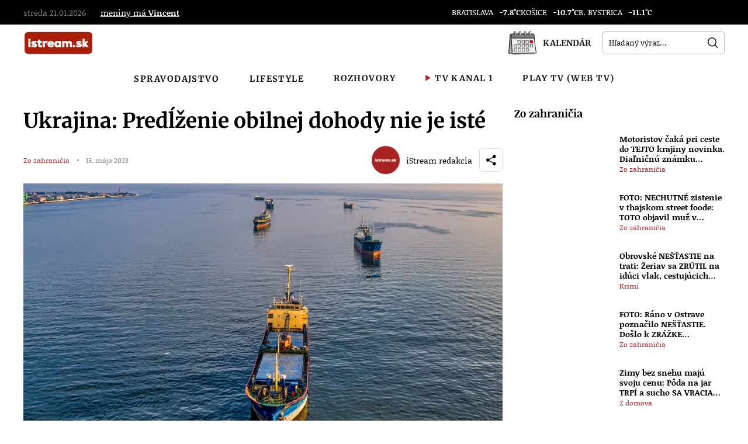

--- FILE ---
content_type: text/html; charset=UTF-8
request_url: https://www.istream.sk/ukrajina-predlzenie-obilnej-dohody-nie-je-iste/
body_size: 78350
content:
<!DOCTYPE html>
<html lang="sk-SK">

<head>
    <meta charset="UTF-8">
    <title>
		Ukrajina: Predĺženie obilnej dohody nie je isté | iStream.sk    </title>
    <meta name="viewport" content="width=device-width, initial-scale=1.0">
    <meta name="author" content="H24">

    
    <link rel="preconnect" href="//www.gstatic.com"/>

    <!-- Priority connections (first-party, reklamy, fonty) -->
    <link rel="preconnect" href="https://pagead2.googlesyndication.com" crossorigin>
    <link rel="preconnect" href="https://securepubads.g.doubleclick.net" crossorigin>
    <link rel="preconnect" href="https://fundingchoicesmessages.google.com" crossorigin>
    <link rel="preconnect" href="https://adx.adform.net" crossorigin>
    <link rel="preconnect" href="https://tpc.googlesyndication.com" crossorigin>
    

    <!-- Záloha, ak sa preconnect nevykoná -->
    <link rel="dns-prefetch" href="//pagead2.googlesyndication.com">
    <link rel="dns-prefetch" href="//securepubads.g.doubleclick.net">
    <link rel="dns-prefetch" href="//fundingchoicesmessages.google.com">
    <link rel="dns-prefetch" href="//adx.adform.net">
    <link rel="dns-prefetch" href="//tpc.googlesyndication.com">
    

    <link rel="preload" href="https://fundingchoicesmessages.google.com/i/162717810?ers=3" as="script">
	
    <link rel="preload" href="https://securepubads.g.doubleclick.net/tag/js/gpt.js" crossorigin as="script">

    <link rel="stylesheet" href="https://www.istream.sk/wp-content/cache/fonts/1/google-fonts/css/3/9/9/eb3e82a455d2c37a56ac6e3bd985d.css" data-wpr-hosted-gf-parameters="family=Noticia+Text:wght@400;700&family=Merriweather:wght@400;700&display=swap"/>

	<link rel="preload" fetchpriority="high" as="image" href="https://www.istream.sk/wp-content/uploads/2023/05/pexels-tom-fisk-4103156-e1684154428743.webp" imagesrcset="https://www.istream.sk/wp-content/uploads/2023/05/pexels-tom-fisk-4103156-e1684154428743.webp 2048w, https://www.istream.sk/wp-content/uploads/2023/05/pexels-tom-fisk-4103156-e1684154428743-300x180.webp 300w, https://www.istream.sk/wp-content/uploads/2023/05/pexels-tom-fisk-4103156-e1684154428743-1024x615.webp 1024w, https://www.istream.sk/wp-content/uploads/2023/05/pexels-tom-fisk-4103156-e1684154428743-768x461.webp 768w, https://www.istream.sk/wp-content/uploads/2023/05/pexels-tom-fisk-4103156-e1684154428743-1536x922.webp 1536w, https://www.istream.sk/wp-content/uploads/2023/05/pexels-tom-fisk-4103156-e1684154428743-480x288.webp 480w, https://www.istream.sk/wp-content/uploads/2023/05/pexels-tom-fisk-4103156-e1684154428743-992x595.webp 992w, https://www.istream.sk/wp-content/uploads/2023/05/pexels-tom-fisk-4103156-e1684154428743-1200x720.webp 1200w">
    <script data-minify="1" src="https://www.istream.sk/wp-content/cache/min/1/wp-content/themes/istream/assets/js/vendors/modernizr.js?ver=1765805044" defer></script>
	
	<script async src="https://pagead2.googlesyndication.com/pagead/js/adsbygoogle.js?client=ca-pub-5624057257203201" crossorigin="anonymous"></script>

		<meta name='robots' content='index, follow, max-image-preview:large, max-snippet:-1, max-video-preview:-1' />

	<!-- This site is optimized with the Yoast SEO Premium plugin v26.6 (Yoast SEO v26.6) - https://yoast.com/wordpress/plugins/seo/ -->
	<meta name="description" content="Zdroj foto: Pexels Kyjev nedokáže vylúčiť, že dohodu, ktorá v čase prebiehajúcej vojny umožňuje vývoz obilnín z ukrajinských čiernomorských prístavov, po" />
	<link rel="canonical" href="https://www.istream.sk/ukrajina-predlzenie-obilnej-dohody-nie-je-iste/" />
	<meta property="og:locale" content="sk_SK" />
	<meta property="og:type" content="article" />
	<meta property="og:title" content="Ukrajina: Predĺženie obilnej dohody nie je isté" />
	<meta property="og:description" content="Zdroj foto: Pexels Kyjev nedokáže vylúčiť, že dohodu, ktorá v čase prebiehajúcej vojny umožňuje vývoz obilnín z ukrajinských čiernomorských prístavov, po" />
	<meta property="og:url" content="https://www.istream.sk/ukrajina-predlzenie-obilnej-dohody-nie-je-iste/" />
	<meta property="og:site_name" content="iStream.sk" />
	<meta property="article:publisher" content="https://www.facebook.com/istream.sk" />
	<meta property="article:published_time" content="2023-05-15T12:38:16+00:00" />
	<meta property="article:modified_time" content="2023-05-15T12:47:02+00:00" />
	<meta property="og:image" content="https://www.istream.sk/wp-content/uploads/2023/05/pexels-tom-fisk-4103156-e1684154428743-1024x614.jpg" />
	<meta property="og:image:width" content="1024" />
	<meta property="og:image:height" content="614" />
	<meta property="og:image:type" content="image/jpeg" />
	<meta name="author" content="iStream redakcia" />
	<meta name="twitter:card" content="summary_large_image" />
	<meta name="twitter:label1" content="Autor" />
	<meta name="twitter:data1" content="iStream redakcia" />
	<meta name="twitter:label2" content="Predpokladaný čas čítania" />
	<meta name="twitter:data2" content="2 minúty" />
	<script type="application/ld+json" class="yoast-schema-graph">{"@context":"https://schema.org","@graph":[{"@type":"NewsArticle","@id":"https://www.istream.sk/ukrajina-predlzenie-obilnej-dohody-nie-je-iste/#article","isPartOf":{"@id":"https://www.istream.sk/ukrajina-predlzenie-obilnej-dohody-nie-je-iste/"},"author":{"name":"iStream redakcia","@id":"https://www.istream.sk/#/schema/person/53b9a5f4957fac657e1ca7462941dab4"},"headline":"Ukrajina: Predĺženie obilnej dohody nie je isté","datePublished":"2023-05-15T12:38:16+00:00","dateModified":"2023-05-15T12:47:02+00:00","mainEntityOfPage":{"@id":"https://www.istream.sk/ukrajina-predlzenie-obilnej-dohody-nie-je-iste/"},"wordCount":332,"commentCount":0,"publisher":{"@id":"https://www.istream.sk/#organization"},"image":{"@id":"https://www.istream.sk/ukrajina-predlzenie-obilnej-dohody-nie-je-iste/#primaryimage"},"thumbnailUrl":"https://www.istream.sk/wp-content/uploads/2023/05/pexels-tom-fisk-4103156-e1684154428743.webp","articleSection":["Zo zahraničia"],"inLanguage":"sk-SK","copyrightYear":"2023","copyrightHolder":{"@id":"https://www.istream.sk/#organization"}},{"@type":"WebPage","@id":"https://www.istream.sk/ukrajina-predlzenie-obilnej-dohody-nie-je-iste/","url":"https://www.istream.sk/ukrajina-predlzenie-obilnej-dohody-nie-je-iste/","name":"Ukrajina: Predĺženie obilnej dohody nie je isté | iStream.sk","isPartOf":{"@id":"https://www.istream.sk/#website"},"primaryImageOfPage":{"@id":"https://www.istream.sk/ukrajina-predlzenie-obilnej-dohody-nie-je-iste/#primaryimage"},"image":{"@id":"https://www.istream.sk/ukrajina-predlzenie-obilnej-dohody-nie-je-iste/#primaryimage"},"thumbnailUrl":"https://www.istream.sk/wp-content/uploads/2023/05/pexels-tom-fisk-4103156-e1684154428743.webp","datePublished":"2023-05-15T12:38:16+00:00","dateModified":"2023-05-15T12:47:02+00:00","description":"Zdroj foto: Pexels Kyjev nedokáže vylúčiť, že dohodu, ktorá v čase prebiehajúcej vojny umožňuje vývoz obilnín z ukrajinských čiernomorských prístavov, po","breadcrumb":{"@id":"https://www.istream.sk/ukrajina-predlzenie-obilnej-dohody-nie-je-iste/#breadcrumb"},"inLanguage":"sk-SK","potentialAction":[{"@type":"ReadAction","target":["https://www.istream.sk/ukrajina-predlzenie-obilnej-dohody-nie-je-iste/"]}]},{"@type":"ImageObject","inLanguage":"sk-SK","@id":"https://www.istream.sk/ukrajina-predlzenie-obilnej-dohody-nie-je-iste/#primaryimage","url":"https://www.istream.sk/wp-content/uploads/2023/05/pexels-tom-fisk-4103156-e1684154428743.webp","contentUrl":"https://www.istream.sk/wp-content/uploads/2023/05/pexels-tom-fisk-4103156-e1684154428743.webp","width":2048,"height":1229},{"@type":"BreadcrumbList","@id":"https://www.istream.sk/ukrajina-predlzenie-obilnej-dohody-nie-je-iste/#breadcrumb","itemListElement":[{"@type":"ListItem","position":1,"name":"Home","item":"https://www.istream.sk/"},{"@type":"ListItem","position":2,"name":"Ukrajina: Predĺženie obilnej dohody nie je isté"}]},{"@type":"WebSite","@id":"https://www.istream.sk/#website","url":"https://www.istream.sk/","name":"istream.sk","description":"","publisher":{"@id":"https://www.istream.sk/#organization"},"potentialAction":[{"@type":"SearchAction","target":{"@type":"EntryPoint","urlTemplate":"https://www.istream.sk/?s={search_term_string}"},"query-input":{"@type":"PropertyValueSpecification","valueRequired":true,"valueName":"search_term_string"}}],"inLanguage":"sk-SK"},{"@type":["Organization","Place"],"@id":"https://www.istream.sk/#organization","name":"IFC MEDIA, s.r.o.","url":"https://www.istream.sk/","logo":{"@id":"https://www.istream.sk/ukrajina-predlzenie-obilnej-dohody-nie-je-iste/#local-main-organization-logo"},"image":{"@id":"https://www.istream.sk/ukrajina-predlzenie-obilnej-dohody-nie-je-iste/#local-main-organization-logo"},"sameAs":["https://www.facebook.com/istream.sk","https://www.instagram.com/istream_sk/"],"telephone":[],"openingHoursSpecification":[{"@type":"OpeningHoursSpecification","dayOfWeek":["Monday","Tuesday","Wednesday","Thursday","Friday","Saturday","Sunday"],"opens":"09:00","closes":"17:00"}]},{"@type":"Person","@id":"https://www.istream.sk/#/schema/person/53b9a5f4957fac657e1ca7462941dab4","name":"iStream redakcia","image":{"@type":"ImageObject","inLanguage":"sk-SK","@id":"https://www.istream.sk/#/schema/person/image/","url":"https://secure.gravatar.com/avatar/15a00cca8db6131549c0855410a1eba42b59e4408ae0b870ce5053f6787c95fa?s=96&d=mm&r=g","contentUrl":"https://secure.gravatar.com/avatar/15a00cca8db6131549c0855410a1eba42b59e4408ae0b870ce5053f6787c95fa?s=96&d=mm&r=g","caption":"iStream redakcia"},"url":"https://www.istream.sk/autor/lukas/"},{"@type":"ImageObject","inLanguage":"sk-SK","@id":"https://www.istream.sk/ukrajina-predlzenie-obilnej-dohody-nie-je-iste/#local-main-organization-logo","url":"https://www.istream.sk/wp-content/uploads/2025/07/istream_04-1.webp","contentUrl":"https://www.istream.sk/wp-content/uploads/2025/07/istream_04-1.webp","width":2048,"height":2048,"caption":"IFC MEDIA, s.r.o."}]}</script>
	<!-- / Yoast SEO Premium plugin. -->


<script type='application/javascript'  id='pys-version-script'>console.log('PixelYourSite Free version 11.1.5');</script>
<link rel='dns-prefetch' href='//www.istream.sk' />
<link rel='dns-prefetch' href='//www.googletagmanager.com' />
<link rel="alternate" title="oEmbed (JSON)" type="application/json+oembed" href="https://www.istream.sk/wp-json/oembed/1.0/embed?url=https%3A%2F%2Fwww.istream.sk%2Fukrajina-predlzenie-obilnej-dohody-nie-je-iste%2F" />
<link rel="alternate" title="oEmbed (XML)" type="text/xml+oembed" href="https://www.istream.sk/wp-json/oembed/1.0/embed?url=https%3A%2F%2Fwww.istream.sk%2Fukrajina-predlzenie-obilnej-dohody-nie-je-iste%2F&#038;format=xml" />
<style id='wp-img-auto-sizes-contain-inline-css' type='text/css'>
img:is([sizes=auto i],[sizes^="auto," i]){contain-intrinsic-size:3000px 1500px}
/*# sourceURL=wp-img-auto-sizes-contain-inline-css */
</style>
<link rel='stylesheet' id='post-views-counter-frontend-css' href='https://www.istream.sk/wp-content/plugins/post-views-counter/css/frontend.min.css?ver=1.6.0' type='text/css' media='all' />
<style id='wp-emoji-styles-inline-css' type='text/css'>

	img.wp-smiley, img.emoji {
		display: inline !important;
		border: none !important;
		box-shadow: none !important;
		height: 1em !important;
		width: 1em !important;
		margin: 0 0.07em !important;
		vertical-align: -0.1em !important;
		background: none !important;
		padding: 0 !important;
	}
/*# sourceURL=wp-emoji-styles-inline-css */
</style>
<link rel='stylesheet' id='foobox-free-min-css' href='https://www.istream.sk/wp-content/plugins/foobox-image-lightbox/free/css/foobox.free.min.css?ver=2.7.35' type='text/css' media='all' />
<link data-minify="1" rel='stylesheet' id='app-style-css' href='https://www.istream.sk/wp-content/cache/min/1/wp-content/themes/istream/fe/dist/css/app.css?ver=1767961696' type='text/css' media='all' />
<link data-minify="1" rel='stylesheet' id='plugin-style-css' href='https://www.istream.sk/wp-content/cache/min/1/wp-content/themes/istream/fe/dist/css/plugins.css?ver=1767961696' type='text/css' media='all' />
<link data-minify="1" rel='stylesheet' id='screen-css' href='https://www.istream.sk/wp-content/cache/min/1/wp-content/themes/istream/assets/css/screen.css?ver=1767961696' type='text/css' media='all' />
<link data-minify="1" rel='stylesheet' id='custom-css' href='https://www.istream.sk/wp-content/cache/min/1/wp-content/themes/istream/assets/css/custom.css?ver=1767961696' type='text/css' media='all' />
<link data-minify="1" rel='stylesheet' id='tablepress-default-css' href='https://www.istream.sk/wp-content/cache/min/1/wp-content/plugins/tablepress/css/build/default.css?ver=1767961696' type='text/css' media='all' />
<script type="text/javascript" id="jquery-core-js-extra">window.addEventListener('DOMContentLoaded', function() {
/* <![CDATA[ */
var pysFacebookRest = {"restApiUrl":"https://www.istream.sk/wp-json/pys-facebook/v1/event","debug":""};
//# sourceURL=jquery-core-js-extra
/* ]]> */
});</script>
<script type="text/javascript" src="https://www.istream.sk/wp-includes/js/jquery/jquery.min.js?ver=3.7.1" id="jquery-core-js" data-rocket-defer defer></script>
<script type="text/javascript" src="https://www.istream.sk/wp-includes/js/jquery/jquery-migrate.min.js?ver=3.4.1" id="jquery-migrate-js" data-rocket-defer defer></script>
<script type="text/javascript" src="https://www.istream.sk/wp-content/plugins/pixelyoursite/dist/scripts/jquery.bind-first-0.2.3.min.js?ver=0.2.3" id="jquery-bind-first-js" data-rocket-defer defer></script>
<script type="text/javascript" src="https://www.istream.sk/wp-content/plugins/pixelyoursite/dist/scripts/js.cookie-2.1.3.min.js?ver=2.1.3" id="js-cookie-pys-js" data-rocket-defer defer></script>
<script type="text/javascript" src="https://www.istream.sk/wp-content/plugins/pixelyoursite/dist/scripts/tld.min.js?ver=2.3.1" id="js-tld-js" data-rocket-defer defer></script>
<script type="text/javascript" id="pys-js-extra">
/* <![CDATA[ */
var pysOptions = {"staticEvents":{"facebook":{"init_event":[{"delay":0,"type":"static","ajaxFire":false,"name":"PageView","pixelIds":["1384658549087983"],"eventID":"24b64726-d66c-44d4-a964-2176561ff2b9","params":{"post_category":"Zo zahrani\u010dia","page_title":"Ukrajina: Pred\u013a\u017eenie obilnej dohody nie je ist\u00e9","post_type":"post","post_id":2077,"plugin":"PixelYourSite","user_role":"guest","event_url":"www.istream.sk/ukrajina-predlzenie-obilnej-dohody-nie-je-iste/"},"e_id":"init_event","ids":[],"hasTimeWindow":false,"timeWindow":0,"woo_order":"","edd_order":""}]}},"dynamicEvents":[],"triggerEvents":[],"triggerEventTypes":[],"facebook":{"pixelIds":["1384658549087983"],"advancedMatching":[],"advancedMatchingEnabled":false,"removeMetadata":false,"wooVariableAsSimple":false,"serverApiEnabled":true,"wooCRSendFromServer":false,"send_external_id":null,"enabled_medical":false,"do_not_track_medical_param":["event_url","post_title","page_title","landing_page","content_name","categories","category_name","tags"],"meta_ldu":false},"debug":"","siteUrl":"https://www.istream.sk","ajaxUrl":"https://www.istream.sk/wp-admin/admin-ajax.php","ajax_event":"4271a930f9","enable_remove_download_url_param":"1","cookie_duration":"7","last_visit_duration":"60","enable_success_send_form":"","ajaxForServerEvent":"1","ajaxForServerStaticEvent":"1","useSendBeacon":"1","send_external_id":"1","external_id_expire":"180","track_cookie_for_subdomains":"1","google_consent_mode":"1","gdpr":{"ajax_enabled":false,"all_disabled_by_api":false,"facebook_disabled_by_api":false,"analytics_disabled_by_api":false,"google_ads_disabled_by_api":false,"pinterest_disabled_by_api":false,"bing_disabled_by_api":false,"reddit_disabled_by_api":false,"externalID_disabled_by_api":false,"facebook_prior_consent_enabled":true,"analytics_prior_consent_enabled":true,"google_ads_prior_consent_enabled":null,"pinterest_prior_consent_enabled":true,"bing_prior_consent_enabled":true,"cookiebot_integration_enabled":false,"cookiebot_facebook_consent_category":"marketing","cookiebot_analytics_consent_category":"statistics","cookiebot_tiktok_consent_category":"marketing","cookiebot_google_ads_consent_category":"marketing","cookiebot_pinterest_consent_category":"marketing","cookiebot_bing_consent_category":"marketing","consent_magic_integration_enabled":false,"real_cookie_banner_integration_enabled":false,"cookie_notice_integration_enabled":false,"cookie_law_info_integration_enabled":false,"analytics_storage":{"enabled":true,"value":"granted","filter":false},"ad_storage":{"enabled":true,"value":"granted","filter":false},"ad_user_data":{"enabled":true,"value":"granted","filter":false},"ad_personalization":{"enabled":true,"value":"granted","filter":false}},"cookie":{"disabled_all_cookie":false,"disabled_start_session_cookie":false,"disabled_advanced_form_data_cookie":false,"disabled_landing_page_cookie":false,"disabled_first_visit_cookie":false,"disabled_trafficsource_cookie":false,"disabled_utmTerms_cookie":false,"disabled_utmId_cookie":false},"tracking_analytics":{"TrafficSource":"direct","TrafficLanding":"undefined","TrafficUtms":[],"TrafficUtmsId":[]},"GATags":{"ga_datalayer_type":"default","ga_datalayer_name":"dataLayerPYS"},"woo":{"enabled":false},"edd":{"enabled":false},"cache_bypass":"1768980874"};
//# sourceURL=pys-js-extra
/* ]]> */
</script>
<script data-minify="1" type="text/javascript" src="https://www.istream.sk/wp-content/cache/min/1/wp-content/plugins/pixelyoursite/dist/scripts/public.js?ver=1765805044" id="pys-js" data-rocket-defer defer></script>
<script type="text/javascript" id="foobox-free-min-js-before">
/* <![CDATA[ */
/* Run FooBox FREE (v2.7.35) */
var FOOBOX = window.FOOBOX = {
	ready: true,
	disableOthers: false,
	o: {wordpress: { enabled: true }, countMessage:'image %index of %total', captions: { dataTitle: ["captionTitle","title"], dataDesc: ["captionDesc","description"] }, rel: '', excludes:'.fbx-link,.nofoobox,.nolightbox,a[href*="pinterest.com/pin/create/button/"]', affiliate : { enabled: false }},
	selectors: [
		".gallery", ".wp-block-gallery", ".wp-caption", ".wp-block-image", "a:has(img[class*=wp-image-])", ".foobox"
	],
	pre: function( $ ){
		// Custom JavaScript (Pre)
		
	},
	post: function( $ ){
		// Custom JavaScript (Post)
		
		// Custom Captions Code
		
	},
	custom: function( $ ){
		// Custom Extra JS
		
	}
};
//# sourceURL=foobox-free-min-js-before
/* ]]> */
</script>
<script type="text/javascript" src="https://www.istream.sk/wp-content/plugins/foobox-image-lightbox/free/js/foobox.free.min.js?ver=2.7.35" id="foobox-free-min-js" data-rocket-defer defer></script>

<!-- Google tag (gtag.js) snippet added by Site Kit -->
<!-- Google Analytics snippet added by Site Kit -->
<script type="text/javascript" src="https://www.googletagmanager.com/gtag/js?id=GT-PHG5NDT" id="google_gtagjs-js" async></script>
<script type="text/javascript" id="google_gtagjs-js-after">
/* <![CDATA[ */
window.dataLayer = window.dataLayer || [];function gtag(){dataLayer.push(arguments);}
gtag("set","linker",{"domains":["www.istream.sk"]});
gtag("js", new Date());
gtag("set", "developer_id.dZTNiMT", true);
gtag("config", "GT-PHG5NDT");
 window._googlesitekit = window._googlesitekit || {}; window._googlesitekit.throttledEvents = []; window._googlesitekit.gtagEvent = (name, data) => { var key = JSON.stringify( { name, data } ); if ( !! window._googlesitekit.throttledEvents[ key ] ) { return; } window._googlesitekit.throttledEvents[ key ] = true; setTimeout( () => { delete window._googlesitekit.throttledEvents[ key ]; }, 5 ); gtag( "event", name, { ...data, event_source: "site-kit" } ); }; 
//# sourceURL=google_gtagjs-js-after
/* ]]> */
</script>
<link rel="https://api.w.org/" href="https://www.istream.sk/wp-json/" /><link rel="alternate" title="JSON" type="application/json" href="https://www.istream.sk/wp-json/wp/v2/posts/2077" /><link rel="EditURI" type="application/rsd+xml" title="RSD" href="https://www.istream.sk/xmlrpc.php?rsd" />
<link rel='shortlink' href='https://www.istream.sk/?p=2077' />

<!-- This site is using AdRotate v5.17.1 to display their advertisements - https://ajdg.solutions/ -->
<!-- AdRotate CSS -->
<style type="text/css" media="screen">
	.g { margin:0px; padding:0px; overflow:hidden; line-height:1; zoom:1; }
	.g img { height:auto; }
	.g-col { position:relative; float:left; }
	.g-col:first-child { margin-left: 0; }
	.g-col:last-child { margin-right: 0; }
	@media only screen and (max-width: 480px) {
		.g-col, .g-dyn, .g-single { width:100%; margin-left:0; margin-right:0; }
	}
</style>
<!-- /AdRotate CSS -->


<!-- start Simple Custom CSS and JS -->
<style type="text/css">
.page-content p{
	line-height: var(--font-line-height-3);
	font-size: calc(min(1.1rem, max(.9375rem, 1.875vw)));
	}

 #header .weather-component [class^="icon-"],
  #header .weather-component [class*=" icon-"] {
    margin-left: 10px;
    font-size: 1.0625em;
    color: #5dc1dd;
    display: none;
}

.article-detail-component .article-top-container .article-title {
	font-size: calc(min(2.2rem, max(1.875rem, 3.75vw)));
}

.article-detail-component .article-content p {
	font-size: 1.1rem;
	font-weight:300;
	}

.article-excerpt p  {
	font-weight: 700!important;
}

.content-related-article-list-item-container .body .title  {
	font-weight: 700!important;
	text-decoration: underline;
}

.article-content figure {
    width: 100%!important
    }

@media only screen and (min-width: 920px) {
 .hero-component.landing .content > .two-side-wrapper > .left-side figure {
    margin-top: 2px;
}
}

.article-list-component .list > .item .article-list-item-container,
.related-article-list-item-container figure,
.article-list-item-container figure {
border-radius: 6px;
}

@media only screen and (max-width: 770px) {
.article-list-item-container.style-2.big figure,
.article-list-item-container.style-2.big  {
border-radius: 0px!important
}
}


@media (min-width: 360px) and (max-width: 479px) {
.panel-featured-articles .article-list-component .list > .item .article-list-item-container .body .title {
-webkit-line-clamp: 6;
}
.panel-featured-articles .article-list-component .list > .item .article-list-item-container figure {
max-height: 70px;
}
.panel-top-articles .article-list-component .list > .item .article-list-item-container .body .title {
-webkit-line-clamp: 6;
}
.panel-top-articles .article-list-component .list > .item .article-list-item-container figure {
height: 70px;
}
}


.wpvqgr-wrapper button.wpvqgr-button {
display: initial;
}

.wpvqgr-question-picture .figure {
margin-top: 0px!important;
margin-bottom: 0px!important;
}

.tablepress>:where(thead,tfoot)>*>th {
	background-color: #f08b34;
	color: #fff;
}

.postid-43993 .article-detail-component footer {
	display: none;
} 

.postid-43993 .meta-component ul li:last-child {
	display: none;
} 

.postid-43993 .meta-component ul li:after {
	display: none;
} 


@media only screen and (min-width: 1200px) {
      nav.primary > ul:not(.hidden-links) > li + li {
        padding-left: 30px;
    }
	}
@media only screen and (min-width: 1200px) {
      nav.primary > ul:not(.hidden-links) > li > a {
        font-size: 0.9rem
    }

}


 nav.primary > ul:not(.hidden-links) > li.play2 > a {
    padding-top: 6px;
    padding-left: 20px;
    padding-right: 20px;
    font-weight: 700;
    background-color: rgb(240, 139, 52);
    z-index: 0;
    display: block;
    content: '';
    border: 1px solid rgb(240, 139, 52);
    border-radius: 5px;
    height:36px;
     color: white; 
}


   nav.primary > ul:not(.hidden-links) > li.play2 > a:hover {
    background-color: white;
    border: 1px solid rgb(240, 139, 52);
    color: rgb(240, 139, 52); 
}

@media only screen and (max-width: 756px) {
 nav.primary > ul:not(.hidden-links) > li.play2 > a { 
width: 140px;
height:42px;
}
	}
	
.highlighting {
background-color: rgb(241, 240, 240);
border: 1px solid rgb(200, 200, 200);
padding: 15px;
border-radius:12px;
margin-bottom:20px
}
	
.highlighting2 {
background-color: rgb(241, 255, 246);
border: 1px solid rgb(178, 237, 186);
padding: 15px;
border-radius: 12px;
margin-bottom: 20px;
}
	
	
	.modula-item.effect-hide.jtg-filter-all.jtg-filter-.tg-loaded.modula-item:nth-child(4) img.pic {
   opacity: 40%
}

	
	@media (max-width: 768px) {	
.modula.modula-gallery-bnb .modula_bnb_items_wrapper {
display: inline-grid!important}
		
.modula_bnb_items_wrapper {
    flex: 100%;
    margin-top:10px
 } 

.modula_bnb_items_wrapper .modula-item.effect-hide.jtg-filter-all.jtg-filter-.tg-loaded  {
	height: 130px
 } 		
	} 

    .modula-gallery .modula-item.effect-hide .jtg-title {
        transform: translate3d(0, 0px, 0)!important;
    }


.article-list-item-container figure img {
    height: 100%;
}

.related-article-list-item-container figure img {
    height: 100%;
}</style>
<!-- end Simple Custom CSS and JS -->
  <script data-minify="1" src="https://www.istream.sk/wp-content/cache/min/1/sdks/web/v16/OneSignalSDK.page.js?ver=1765805044" defer></script>
  <script>
          window.OneSignalDeferred = window.OneSignalDeferred || [];
          OneSignalDeferred.push(async function(OneSignal) {
            await OneSignal.init({
              appId: "be9ba4a4-bb58-4f67-9e61-06cb0f211a16",
              serviceWorkerOverrideForTypical: true,
              path: "https://www.istream.sk/wp-content/plugins/onesignal-free-web-push-notifications/sdk_files/",
              serviceWorkerParam: { scope: "/wp-content/plugins/onesignal-free-web-push-notifications/sdk_files/push/onesignal/" },
              serviceWorkerPath: "OneSignalSDKWorker.js",
            });
          });

          // Unregister the legacy OneSignal service worker to prevent scope conflicts
          if (navigator.serviceWorker) {
            navigator.serviceWorker.getRegistrations().then((registrations) => {
              // Iterate through all registered service workers
              registrations.forEach((registration) => {
                // Check the script URL to identify the specific service worker
                if (registration.active && registration.active.scriptURL.includes('OneSignalSDKWorker.js.php')) {
                  // Unregister the service worker
                  registration.unregister().then((success) => {
                    if (success) {
                      console.log('OneSignalSW: Successfully unregistered:', registration.active.scriptURL);
                    } else {
                      console.log('OneSignalSW: Failed to unregister:', registration.active.scriptURL);
                    }
                  });
                }
              });
            }).catch((error) => {
              console.error('Error fetching service worker registrations:', error);
            });
        }
        </script>


	<script type="text/javascript">
        var ajaxurl = 'https://www.istream.sk/wp-admin/admin-ajax.php';
	</script>
	
<link rel="icon" href="https://www.istream.sk/wp-content/uploads/2025/06/cropped-favicon-32x32.png" sizes="32x32" />
<link rel="icon" href="https://www.istream.sk/wp-content/uploads/2025/06/cropped-favicon-192x192.png" sizes="192x192" />
<link rel="apple-touch-icon" href="https://www.istream.sk/wp-content/uploads/2025/06/cropped-favicon-180x180.png" />
<meta name="msapplication-TileImage" content="https://www.istream.sk/wp-content/uploads/2025/06/cropped-favicon-270x270.png" />
<noscript><style id="rocket-lazyload-nojs-css">.rll-youtube-player, [data-lazy-src]{display:none !important;}</style></noscript><style id='global-styles-inline-css' type='text/css'>
:root{--wp--preset--aspect-ratio--square: 1;--wp--preset--aspect-ratio--4-3: 4/3;--wp--preset--aspect-ratio--3-4: 3/4;--wp--preset--aspect-ratio--3-2: 3/2;--wp--preset--aspect-ratio--2-3: 2/3;--wp--preset--aspect-ratio--16-9: 16/9;--wp--preset--aspect-ratio--9-16: 9/16;--wp--preset--color--black: #000000;--wp--preset--color--cyan-bluish-gray: #abb8c3;--wp--preset--color--white: #ffffff;--wp--preset--color--pale-pink: #f78da7;--wp--preset--color--vivid-red: #cf2e2e;--wp--preset--color--luminous-vivid-orange: #ff6900;--wp--preset--color--luminous-vivid-amber: #fcb900;--wp--preset--color--light-green-cyan: #7bdcb5;--wp--preset--color--vivid-green-cyan: #00d084;--wp--preset--color--pale-cyan-blue: #8ed1fc;--wp--preset--color--vivid-cyan-blue: #0693e3;--wp--preset--color--vivid-purple: #9b51e0;--wp--preset--gradient--vivid-cyan-blue-to-vivid-purple: linear-gradient(135deg,rgb(6,147,227) 0%,rgb(155,81,224) 100%);--wp--preset--gradient--light-green-cyan-to-vivid-green-cyan: linear-gradient(135deg,rgb(122,220,180) 0%,rgb(0,208,130) 100%);--wp--preset--gradient--luminous-vivid-amber-to-luminous-vivid-orange: linear-gradient(135deg,rgb(252,185,0) 0%,rgb(255,105,0) 100%);--wp--preset--gradient--luminous-vivid-orange-to-vivid-red: linear-gradient(135deg,rgb(255,105,0) 0%,rgb(207,46,46) 100%);--wp--preset--gradient--very-light-gray-to-cyan-bluish-gray: linear-gradient(135deg,rgb(238,238,238) 0%,rgb(169,184,195) 100%);--wp--preset--gradient--cool-to-warm-spectrum: linear-gradient(135deg,rgb(74,234,220) 0%,rgb(151,120,209) 20%,rgb(207,42,186) 40%,rgb(238,44,130) 60%,rgb(251,105,98) 80%,rgb(254,248,76) 100%);--wp--preset--gradient--blush-light-purple: linear-gradient(135deg,rgb(255,206,236) 0%,rgb(152,150,240) 100%);--wp--preset--gradient--blush-bordeaux: linear-gradient(135deg,rgb(254,205,165) 0%,rgb(254,45,45) 50%,rgb(107,0,62) 100%);--wp--preset--gradient--luminous-dusk: linear-gradient(135deg,rgb(255,203,112) 0%,rgb(199,81,192) 50%,rgb(65,88,208) 100%);--wp--preset--gradient--pale-ocean: linear-gradient(135deg,rgb(255,245,203) 0%,rgb(182,227,212) 50%,rgb(51,167,181) 100%);--wp--preset--gradient--electric-grass: linear-gradient(135deg,rgb(202,248,128) 0%,rgb(113,206,126) 100%);--wp--preset--gradient--midnight: linear-gradient(135deg,rgb(2,3,129) 0%,rgb(40,116,252) 100%);--wp--preset--font-size--small: 13px;--wp--preset--font-size--medium: 20px;--wp--preset--font-size--large: 36px;--wp--preset--font-size--x-large: 42px;--wp--preset--spacing--20: 0.44rem;--wp--preset--spacing--30: 0.67rem;--wp--preset--spacing--40: 1rem;--wp--preset--spacing--50: 1.5rem;--wp--preset--spacing--60: 2.25rem;--wp--preset--spacing--70: 3.38rem;--wp--preset--spacing--80: 5.06rem;--wp--preset--shadow--natural: 6px 6px 9px rgba(0, 0, 0, 0.2);--wp--preset--shadow--deep: 12px 12px 50px rgba(0, 0, 0, 0.4);--wp--preset--shadow--sharp: 6px 6px 0px rgba(0, 0, 0, 0.2);--wp--preset--shadow--outlined: 6px 6px 0px -3px rgb(255, 255, 255), 6px 6px rgb(0, 0, 0);--wp--preset--shadow--crisp: 6px 6px 0px rgb(0, 0, 0);}:where(.is-layout-flex){gap: 0.5em;}:where(.is-layout-grid){gap: 0.5em;}body .is-layout-flex{display: flex;}.is-layout-flex{flex-wrap: wrap;align-items: center;}.is-layout-flex > :is(*, div){margin: 0;}body .is-layout-grid{display: grid;}.is-layout-grid > :is(*, div){margin: 0;}:where(.wp-block-columns.is-layout-flex){gap: 2em;}:where(.wp-block-columns.is-layout-grid){gap: 2em;}:where(.wp-block-post-template.is-layout-flex){gap: 1.25em;}:where(.wp-block-post-template.is-layout-grid){gap: 1.25em;}.has-black-color{color: var(--wp--preset--color--black) !important;}.has-cyan-bluish-gray-color{color: var(--wp--preset--color--cyan-bluish-gray) !important;}.has-white-color{color: var(--wp--preset--color--white) !important;}.has-pale-pink-color{color: var(--wp--preset--color--pale-pink) !important;}.has-vivid-red-color{color: var(--wp--preset--color--vivid-red) !important;}.has-luminous-vivid-orange-color{color: var(--wp--preset--color--luminous-vivid-orange) !important;}.has-luminous-vivid-amber-color{color: var(--wp--preset--color--luminous-vivid-amber) !important;}.has-light-green-cyan-color{color: var(--wp--preset--color--light-green-cyan) !important;}.has-vivid-green-cyan-color{color: var(--wp--preset--color--vivid-green-cyan) !important;}.has-pale-cyan-blue-color{color: var(--wp--preset--color--pale-cyan-blue) !important;}.has-vivid-cyan-blue-color{color: var(--wp--preset--color--vivid-cyan-blue) !important;}.has-vivid-purple-color{color: var(--wp--preset--color--vivid-purple) !important;}.has-black-background-color{background-color: var(--wp--preset--color--black) !important;}.has-cyan-bluish-gray-background-color{background-color: var(--wp--preset--color--cyan-bluish-gray) !important;}.has-white-background-color{background-color: var(--wp--preset--color--white) !important;}.has-pale-pink-background-color{background-color: var(--wp--preset--color--pale-pink) !important;}.has-vivid-red-background-color{background-color: var(--wp--preset--color--vivid-red) !important;}.has-luminous-vivid-orange-background-color{background-color: var(--wp--preset--color--luminous-vivid-orange) !important;}.has-luminous-vivid-amber-background-color{background-color: var(--wp--preset--color--luminous-vivid-amber) !important;}.has-light-green-cyan-background-color{background-color: var(--wp--preset--color--light-green-cyan) !important;}.has-vivid-green-cyan-background-color{background-color: var(--wp--preset--color--vivid-green-cyan) !important;}.has-pale-cyan-blue-background-color{background-color: var(--wp--preset--color--pale-cyan-blue) !important;}.has-vivid-cyan-blue-background-color{background-color: var(--wp--preset--color--vivid-cyan-blue) !important;}.has-vivid-purple-background-color{background-color: var(--wp--preset--color--vivid-purple) !important;}.has-black-border-color{border-color: var(--wp--preset--color--black) !important;}.has-cyan-bluish-gray-border-color{border-color: var(--wp--preset--color--cyan-bluish-gray) !important;}.has-white-border-color{border-color: var(--wp--preset--color--white) !important;}.has-pale-pink-border-color{border-color: var(--wp--preset--color--pale-pink) !important;}.has-vivid-red-border-color{border-color: var(--wp--preset--color--vivid-red) !important;}.has-luminous-vivid-orange-border-color{border-color: var(--wp--preset--color--luminous-vivid-orange) !important;}.has-luminous-vivid-amber-border-color{border-color: var(--wp--preset--color--luminous-vivid-amber) !important;}.has-light-green-cyan-border-color{border-color: var(--wp--preset--color--light-green-cyan) !important;}.has-vivid-green-cyan-border-color{border-color: var(--wp--preset--color--vivid-green-cyan) !important;}.has-pale-cyan-blue-border-color{border-color: var(--wp--preset--color--pale-cyan-blue) !important;}.has-vivid-cyan-blue-border-color{border-color: var(--wp--preset--color--vivid-cyan-blue) !important;}.has-vivid-purple-border-color{border-color: var(--wp--preset--color--vivid-purple) !important;}.has-vivid-cyan-blue-to-vivid-purple-gradient-background{background: var(--wp--preset--gradient--vivid-cyan-blue-to-vivid-purple) !important;}.has-light-green-cyan-to-vivid-green-cyan-gradient-background{background: var(--wp--preset--gradient--light-green-cyan-to-vivid-green-cyan) !important;}.has-luminous-vivid-amber-to-luminous-vivid-orange-gradient-background{background: var(--wp--preset--gradient--luminous-vivid-amber-to-luminous-vivid-orange) !important;}.has-luminous-vivid-orange-to-vivid-red-gradient-background{background: var(--wp--preset--gradient--luminous-vivid-orange-to-vivid-red) !important;}.has-very-light-gray-to-cyan-bluish-gray-gradient-background{background: var(--wp--preset--gradient--very-light-gray-to-cyan-bluish-gray) !important;}.has-cool-to-warm-spectrum-gradient-background{background: var(--wp--preset--gradient--cool-to-warm-spectrum) !important;}.has-blush-light-purple-gradient-background{background: var(--wp--preset--gradient--blush-light-purple) !important;}.has-blush-bordeaux-gradient-background{background: var(--wp--preset--gradient--blush-bordeaux) !important;}.has-luminous-dusk-gradient-background{background: var(--wp--preset--gradient--luminous-dusk) !important;}.has-pale-ocean-gradient-background{background: var(--wp--preset--gradient--pale-ocean) !important;}.has-electric-grass-gradient-background{background: var(--wp--preset--gradient--electric-grass) !important;}.has-midnight-gradient-background{background: var(--wp--preset--gradient--midnight) !important;}.has-small-font-size{font-size: var(--wp--preset--font-size--small) !important;}.has-medium-font-size{font-size: var(--wp--preset--font-size--medium) !important;}.has-large-font-size{font-size: var(--wp--preset--font-size--large) !important;}.has-x-large-font-size{font-size: var(--wp--preset--font-size--x-large) !important;}
/*# sourceURL=global-styles-inline-css */
</style>
<meta name="generator" content="WP Rocket 3.19.2" data-wpr-features="wpr_defer_js wpr_minify_js wpr_lazyload_images wpr_image_dimensions wpr_minify_css wpr_host_fonts_locally wpr_desktop" /></head>

<body class="wp-singular post-template-default single single-post postid-2077 single-format-standard wp-theme-istream page-article-detail ">

<script type="text/javascript" src="https://cdn.engerio.sk/js/widget.js" data-rocket-defer defer></script>
<header data-rocket-location-hash="639a8427519e153a208a5bba533a62d8" id="header">
    <div data-rocket-location-hash="9da990fdb2387b858a028207babfe51d" class="header-upper">
        <div data-rocket-location-hash="40f22408a88335a0945fffe944caafc3" class="container">
            <div class="header-inner">
                <div class="left-side">
                    <div id="header-nameday-container">
                        <div class="nameday-component">
                            <div class="title">streda 21.01.2026</div>
                            <div class="name name2">
								                                    <a href="https://www.istream.sk/meniny/">
										meniny má                                        <b>Vincent</b>
                                    </a>
								                            </div>
                        </div>
                    </div>
                </div>
                <div class="right-side">
                    <div id="header-weather-container">
						<div class="weather-component">
      <ul >
      <li>
        <span class="location">Bratislava</span>
        <span class="temperature">-7.8°C</span>
      </li>
      <li>
        <span class="location">Košice</span>
        <span class="temperature">-10.7°C</span>
      </li>
      <li>
        <span class="location">B. Bystrica</span>
        <span class="temperature">-11.1°C</span>
      </li>
    </ul>
      <ul aria-hidden="true" >
      <li>
        <span class="location">Bratislava</span>
        <span class="temperature">-7.8°C</span>
      </li>
      <li>
        <span class="location">Košice</span>
        <span class="temperature">-10.7°C</span>
      </li>
      <li>
        <span class="location">B. Bystrica</span>
        <span class="temperature">-11.1°C</span>
      </li>
    </ul>
  </div>                    </div>
                </div>
            </div>
        </div>
    </div>
    <div data-rocket-location-hash="6171531811532ce7e8657622cefaf198" class="header-top">
        <div data-rocket-location-hash="0841f15ebf099eeaba6f2c7f735d0671" class="container">
            <div class="header-inner">
                <div class="left-side">
                    <div id="header-compact-nav-button-container">
                        <a href="#" title="" id="header-compact-nav-button" aria-label="Zobraziť menu">
                            <span class="text open">Menu</span>
                            <span class="text close">Menu</span>
                            <span class="patty">
                  <span class="line"></span><span class="line"></span><span class="line"></span>                </span>
                        </a>
                    </div>
                    <div class="logo">
                        <a href="https://www.istream.sk" title="iStream.sk">
                            <!--<img width="120" height="39" src="https://www.istream.sk/wp-content/themes/istream/fe/dist/images/logo.png" alt="istream.sk">-->
							<?xml version="1.0" encoding="UTF-8"?>
<svg id="Layer_1" xmlns="http://www.w3.org/2000/svg" version="1.1" viewBox="0 0 1764 579">
  <!-- Generator: Adobe Illustrator 29.4.0, SVG Export Plug-In . SVG Version: 2.1.0 Build 152)  -->
  <defs>
    <style>
      .st0 {
        fill: #aa1e07;
      }

      .st1 {
        fill: #fff;
      }
    </style>
  </defs>
  <rect class="st0" x="30.71" y="10.52" width="1702.32" height="557.73" rx="88.42" ry="88.42"/>
  <g>
    <path class="st1" d="M323.13,311.48c-11.69-8.42-28.66-13.52-50.28-15.16-8.24-.89-12-2.12-13.7-3-1.76-.9-1.76-1.6-1.76-2.17,0-4.91,12.08-5.44,17.27-5.44,14.19,0,26.56,2.95,36.76,8.78,2.49,1.42,5.65.56,7.1-1.91l18.05-31.07c1.39-2.4.67-5.46-1.64-6.98-7.94-5.21-17.46-9.32-28.3-12.22-10.75-2.87-22.2-4.32-34.04-4.32-21.15,0-38.31,4.67-50.99,13.86-13.21,9.58-19.91,22.7-19.91,38.99,0,15.07,6.22,27.42,18.49,36.71,11.74,8.89,27.59,13.92,47.01,14.95,9.41.67,13.78,2.01,15.79,3.01,2.25,1.13,2.44,2.26,2.44,3.32,0,4.25-7.62,5.14-14.02,5.14-8.8,0-17.78-1.14-26.68-3.39-8.82-2.23-16.65-5.41-23.26-9.46-1.21-.74-2.67-.95-4.05-.59-1.37.36-2.54,1.27-3.23,2.51l-17.75,31.95c-1.31,2.36-.61,5.33,1.62,6.84,19.92,13.56,43.61,20.43,70.4,20.43,22.31,0,40.15-4.65,53.03-13.84,13.43-9.57,20.23-22.9,20.23-39.6s-6.25-28.48-18.59-37.37Z"/>
    <path class="st1" d="M460.12,351.13c-.46-1.46-1.53-2.64-2.94-3.24-1.41-.59-3-.55-4.37.14-4.77,2.38-9.65,3.59-14.53,3.59-3.76,0-6.54-.92-8.51-2.82-1.89-1.83-2.85-4.99-2.85-9.42v-50.11h31.18c2.88,0,5.22-2.34,5.22-5.22v-36.98c0-2.88-2.33-5.22-5.22-5.22h-31.18v-36.21c0-1.48-.63-2.89-1.73-3.88-1.1-.99-2.59-1.46-4.05-1.3l-46.16,5.03c-2.64.29-4.65,2.52-4.65,5.18v31.18h-19.64c-2.88,0-5.22,2.34-5.22,5.22v36.98c0,2.88,2.33,5.22,5.22,5.22h19.64v50.11c0,21.3,5.21,37.14,15.49,47.09,10.23,9.91,24.19,14.93,41.5,14.93,15.15,0,28.97-3.07,41.09-9.13,2.29-1.14,3.41-3.78,2.64-6.23l-10.95-34.91Z"/>
    <path class="st1" d="M611.13,254.54c-5.43-5.21-11.91-9.22-19.27-11.93,0,0,0,0,0,0-7.26-2.67-14.64-4.02-21.92-4.02-14.4,0-26.49,4.96-36.08,14.76l-1.41-7.28c-.48-2.45-2.62-4.22-5.12-4.22h-40.54c-2.88,0-5.22,2.34-5.22,5.22v146.16c0,2.88,2.33,5.22,5.22,5.22h46.45c2.88,0,5.22-2.34,5.22-5.22v-71.01c0-10.84,2.43-19.02,7.23-24.31,4.73-5.22,11.11-7.75,19.51-7.75,3.37,0,6.6.51,9.6,1.51,3.14,1.05,6.65,2.76,10.44,5.11,1.2.74,2.65.97,4.03.62,1.37-.35,2.54-1.23,3.24-2.46l19.53-34.03c1.19-2.08.82-4.7-.91-6.36Z"/>
    <path class="st1" d="M733.6,248.2h0c-12.33-6.38-27.08-9.61-43.82-9.61s-31.05,3.45-43.61,10.25c-12.65,6.85-22.65,16.64-29.71,29.08-7.03,12.37-10.59,26.68-10.59,42.52s3.63,30.98,10.77,43.17c7.19,12.27,17.58,21.87,30.87,28.51,13.1,6.55,28.72,9.87,46.42,9.87,13.37,0,26.17-2.2,38.03-6.53,11.95-4.36,22.44-10.7,31.2-18.83,1.02-.94,1.61-2.25,1.66-3.64.05-1.38-.45-2.73-1.4-3.74l-24.26-26.04c-1.86-1.99-4.94-2.22-7.08-.52-4.4,3.52-9.8,6.3-16.06,8.27-6.35,2-12.99,3.01-19.74,3.01-9.33,0-16.99-2.03-22.78-6.03-3.56-2.46-6.18-5.33-7.9-8.69h100.21c2.6,0,4.8-1.91,5.16-4.48,1.02-7.13,1.53-13.25,1.53-18.19,0-15.44-3.36-29.2-10-40.89-6.69-11.78-16.42-21.04-28.92-27.5ZM664.97,302.21c1.28-4.34,3.58-7.82,6.95-10.57,4.9-3.99,11.23-5.93,19.34-5.93s14.65,1.98,19.27,5.87c3.26,2.74,5.44,6.24,6.59,10.62h-52.16Z"/>
    <path class="st1" d="M946.3,241.85h-40.24c-2.54,0-4.71,1.83-5.14,4.33l-1.32,7.62c-4.74-3.8-10.03-6.93-15.8-9.33-8.89-3.7-18.72-5.58-29.23-5.58-14.51,0-27.62,3.49-38.95,10.37-11.34,6.89-20.3,16.65-26.64,29-6.27,12.23-9.45,26.32-9.45,41.88s3.18,29.65,9.45,41.88c6.34,12.36,15.3,22.12,26.64,29,11.32,6.89,24.43,10.38,38.95,10.38,17.65,0,32.75-5.08,45.02-15.13l1.33,7.83c.43,2.51,2.6,4.34,5.14,4.34h40.24c2.88,0,5.22-2.34,5.22-5.22v-146.16c0-2.88-2.33-5.22-5.22-5.22ZM895.23,320.14c0,9.74-2.72,17.32-8.32,23.17-5.53,5.79-12.53,8.6-21.38,8.6s-15.76-2.84-21.18-8.69c-5.53-5.95-8.22-13.5-8.22-23.08s2.69-17.12,8.22-23.08c5.43-5.85,12.35-8.69,21.18-8.69s15.85,2.81,21.38,8.6c5.6,5.85,8.32,13.43,8.32,23.17Z"/>
    <path class="st1" d="M1159.33,238.59c-20.67,0-37.42,6.58-49.89,19.56-4.26-5.23-9.52-9.54-15.68-12.87-8.24-4.44-17.63-6.69-27.92-6.69-9.01,0-17.57,1.86-25.43,5.52-4.64,2.17-8.93,4.91-12.81,8.22l-1-6.1c-.41-2.52-2.59-4.37-5.15-4.37h-40.24c-2.88,0-5.22,2.34-5.22,5.22v146.16c0,2.88,2.33,5.22,5.22,5.22h46.45c2.88,0,5.22-2.34,5.22-5.22v-79.89c0-7.84,1.95-13.88,5.96-18.46,3.83-4.37,8.88-6.5,15.46-6.5,5.7,0,9.89,1.75,12.82,5.33,3.15,3.86,4.74,9.57,4.74,16.97v82.55c0,2.88,2.33,5.22,5.22,5.22h46.16c2.88,0,5.22-2.34,5.22-5.22v-79.89c0-7.86,1.91-13.91,5.84-18.5,3.73-4.35,8.73-6.46,15.27-6.46,5.72,0,9.98,1.76,13.01,5.38,3.22,3.85,4.85,9.55,4.85,16.93v82.55c0,2.88,2.33,5.22,5.22,5.22h46.45c2.88,0,5.22-2.34,5.22-5.22v-88.47c0-20.26-5.88-36.52-17.47-48.33-11.62-11.84-27.61-17.84-47.51-17.84Z"/>
    <path class="st1" d="M1274.42,340.67c-9.22,0-16.95,2.87-22.96,8.52-6.09,5.74-9.19,13.09-9.19,21.84s3.09,16.11,9.19,21.85c6.01,5.65,13.73,8.52,22.95,8.52s16.65-2.87,22.66-8.52c6.1-5.74,9.19-13.09,9.19-21.85s-3.09-16.11-9.19-21.84c-6-5.65-13.63-8.52-22.66-8.52Z"/>
    <path class="st1" d="M1450.71,311.48c-11.69-8.42-28.66-13.52-50.28-15.16-8.24-.89-12-2.12-13.7-3-1.76-.9-1.76-1.6-1.76-2.17,0-4.91,12.08-5.44,17.27-5.44,14.19,0,26.56,2.95,36.76,8.78,2.49,1.42,5.65.56,7.1-1.91l18.05-31.07c1.39-2.4.67-5.46-1.64-6.98-7.94-5.21-17.46-9.32-28.3-12.22-10.75-2.87-22.2-4.32-34.04-4.32-21.15,0-38.31,4.67-50.99,13.86-13.21,9.58-19.91,22.7-19.91,38.99,0,15.07,6.22,27.42,18.49,36.71,11.74,8.89,27.59,13.92,47.01,14.95,9.41.67,13.78,2.01,15.79,3.01,2.25,1.13,2.44,2.26,2.44,3.32,0,4.25-7.62,5.14-14.02,5.14-8.8,0-17.78-1.14-26.68-3.39-8.82-2.23-16.65-5.41-23.26-9.46-1.21-.74-2.67-.95-4.05-.59-1.37.36-2.54,1.27-3.23,2.51l-17.75,31.95c-1.31,2.36-.61,5.33,1.62,6.84,19.92,13.56,43.61,20.43,70.4,20.43,22.31,0,40.15-4.65,53.03-13.84,13.43-9.57,20.23-22.9,20.23-39.6s-6.25-28.48-18.59-37.37Z"/>
    <path class="st1" d="M1641.25,389.98l-58.72-73.75,50.21-66c1.2-1.58,1.4-3.7.52-5.47-.88-1.78-2.69-2.9-4.67-2.9h-52.96c-1.66,0-3.22.79-4.21,2.13l-31.11,42.47v-100.34c0-2.88-2.33-5.22-5.22-5.22h-46.16c-2.88,0-5.22,2.34-5.22,5.22v207.11c0,2.88,2.33,5.22,5.22,5.22h46.16c2.88,0,5.22-2.34,5.22-5.22v-42.68l35.33,45.86c.99,1.28,2.51,2.03,4.13,2.03h57.4c2,0,3.83-1.15,4.7-2.95s.63-3.95-.62-5.51Z"/>
    <g>
      <path class="st1" d="M152.52,237.5c9.42,0,17.25-2.87,23.25-8.52,6.1-5.74,9.19-13.09,9.19-21.85s-3.15-16.44-9.37-22.18c-6.1-5.63-13.86-8.48-23.06-8.48s-16.97,2.86-23.06,8.48c-6.22,5.73-9.37,13.19-9.37,22.18s3.09,16.11,9.19,21.85c6.01,5.65,13.83,8.52,23.25,8.52Z"/>
      <rect class="st1" x="123.93" y="241.57" width="56.88" height="156.59" rx="5.22" ry="5.22"/>
    </g>
  </g>
</svg>                        </a>
                    </div>
                </div>
                <div class="right-side">
					                        <div class="header-calendar-component">
                            <a href="https://www.istream.sk/meniny/" aria-label="Kalendár">
                                <?xml version="1.0" encoding="UTF-8" standalone="no"?><!DOCTYPE svg PUBLIC "-//W3C//DTD SVG 1.1//EN" "http://www.w3.org/Graphics/SVG/1.1/DTD/svg11.dtd"><svg width="100%" height="100%" viewBox="0 0 1334 1133" version="1.1" xmlns="http://www.w3.org/2000/svg" xmlns:xlink="http://www.w3.org/1999/xlink" xml:space="preserve" xmlns:serif="http://www.serif.com/" style="fill-rule:evenodd;clip-rule:evenodd;stroke-linecap:round;stroke-linejoin:round;stroke-miterlimit:1.5;"><rect id="Artboard1" x="0" y="0" width="1333.59" height="1132.89" style="fill:none;"/><g><path d="M148.333,172.742c0,-0 -44.308,-3.61 -46.318,29.152c-2.01,32.762 -61,822 -61,822c-0,-0 -5.412,44.829 29,44c34.412,-0.829 176,-42.69 176,-42.69l-44,-538.31l-2.549,-269l-51.133,-45.152Z" style="fill:#f2f1f0;stroke:#231f20;stroke-width:27.08px;"/><g id="shear"><path d="M52.015,1057.13l40.758,-29.335" style="fill:none;stroke:#231f20;stroke-width:3.03px;"/><path d="M57.332,969.436l40.758,-29.335" style="fill:none;stroke:#231f20;stroke-width:3.03px;"/><path d="M62.649,881.744l40.758,-29.334" style="fill:none;stroke:#231f20;stroke-width:3.03px;"/><path d="M67.966,794.053l40.758,-29.334" style="fill:none;stroke:#231f20;stroke-width:3.03px;"/><path d="M73.283,706.362l40.758,-29.335" style="fill:none;stroke:#231f20;stroke-width:3.03px;"/><path d="M78.599,618.671l40.759,-29.335" style="fill:none;stroke:#231f20;stroke-width:3.03px;"/><path d="M83.916,530.98l40.759,-29.335" style="fill:none;stroke:#231f20;stroke-width:3.03px;"/><path d="M89.233,443.289l40.759,-29.335" style="fill:none;stroke:#231f20;stroke-width:3.03px;"/><path d="M94.55,355.597l40.759,-29.334" style="fill:none;stroke:#231f20;stroke-width:3.03px;"/><path d="M99.867,267.906l40.759,-29.334" style="fill:none;stroke:#231f20;stroke-width:3.03px;"/><path d="M52.82,1042.59l40.758,-29.335" style="fill:none;stroke:#231f20;stroke-width:3.03px;"/><path d="M58.136,954.896l40.759,-29.335" style="fill:none;stroke:#231f20;stroke-width:3.03px;"/><path d="M63.453,867.205l40.759,-29.335" style="fill:none;stroke:#231f20;stroke-width:3.03px;"/><path d="M68.77,779.513l40.759,-29.334" style="fill:none;stroke:#231f20;stroke-width:3.03px;"/><path d="M74.087,691.822l40.759,-29.334" style="fill:none;stroke:#231f20;stroke-width:3.03px;"/><path d="M79.404,604.131l40.759,-29.335" style="fill:none;stroke:#231f20;stroke-width:3.03px;"/><path d="M84.721,516.44l40.759,-29.335" style="fill:none;stroke:#231f20;stroke-width:3.03px;"/><path d="M90.038,428.749l40.758,-29.335" style="fill:none;stroke:#231f20;stroke-width:3.03px;"/><path d="M95.355,341.057l40.758,-29.334" style="fill:none;stroke:#231f20;stroke-width:3.03px;"/><path d="M100.672,253.366l40.758,-29.334" style="fill:none;stroke:#231f20;stroke-width:3.03px;"/><path d="M53.624,1028.05l40.759,-29.335" style="fill:none;stroke:#231f20;stroke-width:3.03px;"/><path d="M58.941,940.356l40.759,-29.335" style="fill:none;stroke:#231f20;stroke-width:3.03px;"/><path d="M64.258,852.665l40.759,-29.335" style="fill:none;stroke:#231f20;stroke-width:3.03px;"/><path d="M69.575,764.973l40.758,-29.334" style="fill:none;stroke:#231f20;stroke-width:3.03px;"/><path d="M74.892,677.282l40.758,-29.334" style="fill:none;stroke:#231f20;stroke-width:3.03px;"/><path d="M80.209,589.591l40.758,-29.335" style="fill:none;stroke:#231f20;stroke-width:3.03px;"/><path d="M85.526,501.9l40.758,-29.335" style="fill:none;stroke:#231f20;stroke-width:3.03px;"/><path d="M90.843,414.209l40.758,-29.335" style="fill:none;stroke:#231f20;stroke-width:3.03px;"/><path d="M96.16,326.518l40.758,-29.335" style="fill:none;stroke:#231f20;stroke-width:3.03px;"/><path d="M101.476,238.826l40.759,-29.334" style="fill:none;stroke:#231f20;stroke-width:3.03px;"/><path d="M54.429,1013.51l40.758,-29.335" style="fill:none;stroke:#231f20;stroke-width:3.03px;"/><path d="M59.746,925.816l40.758,-29.335" style="fill:none;stroke:#231f20;stroke-width:3.03px;"/><path d="M65.063,838.125l40.758,-29.335" style="fill:none;stroke:#231f20;stroke-width:3.03px;"/><path d="M70.38,750.433l40.758,-29.334" style="fill:none;stroke:#231f20;stroke-width:3.03px;"/><path d="M75.697,662.742l40.758,-29.334" style="fill:none;stroke:#231f20;stroke-width:3.03px;"/><path d="M81.013,575.051l40.759,-29.335" style="fill:none;stroke:#231f20;stroke-width:3.03px;"/><path d="M86.33,487.36l40.759,-29.335" style="fill:none;stroke:#231f20;stroke-width:3.03px;"/><path d="M91.647,399.669l40.759,-29.335" style="fill:none;stroke:#231f20;stroke-width:3.03px;"/><path d="M96.964,311.978l40.759,-29.335" style="fill:none;stroke:#231f20;stroke-width:3.03px;"/><path d="M102.281,224.286l40.759,-29.334" style="fill:none;stroke:#231f20;stroke-width:3.03px;"/><path d="M55.234,998.967l40.758,-29.335" style="fill:none;stroke:#231f20;stroke-width:3.03px;"/><path d="M60.55,911.276l40.759,-29.335" style="fill:none;stroke:#231f20;stroke-width:3.03px;"/><path d="M65.867,823.585l40.759,-29.335" style="fill:none;stroke:#231f20;stroke-width:3.03px;"/><path d="M71.184,735.893l40.759,-29.334" style="fill:none;stroke:#231f20;stroke-width:3.03px;"/><path d="M76.501,648.202l40.759,-29.334" style="fill:none;stroke:#231f20;stroke-width:3.03px;"/><path d="M81.818,560.511l40.759,-29.334" style="fill:none;stroke:#231f20;stroke-width:3.03px;"/><path d="M87.135,472.82l40.759,-29.335" style="fill:none;stroke:#231f20;stroke-width:3.03px;"/><path d="M92.452,385.129l40.758,-29.335" style="fill:none;stroke:#231f20;stroke-width:3.03px;"/><path d="M97.769,297.438l40.758,-29.335" style="fill:none;stroke:#231f20;stroke-width:3.03px;"/><path d="M103.086,209.746l40.758,-29.334" style="fill:none;stroke:#231f20;stroke-width:3.03px;"/><path d="M56.038,984.427l32.644,-23.494" style="fill:none;stroke:#231f20;stroke-width:3.03px;"/><path d="M61.355,896.736l32.643,-23.494" style="fill:none;stroke:#231f20;stroke-width:3.03px;"/><path d="M66.672,809.045l32.643,-23.494" style="fill:none;stroke:#231f20;stroke-width:3.03px;"/><path d="M71.989,721.354l32.643,-23.494" style="fill:none;stroke:#231f20;stroke-width:3.03px;"/><path d="M77.306,633.662l32.643,-23.494" style="fill:none;stroke:#231f20;stroke-width:3.03px;"/><path d="M82.623,545.971l32.643,-23.494" style="fill:none;stroke:#231f20;stroke-width:3.03px;"/><path d="M87.94,458.28l32.643,-23.494" style="fill:none;stroke:#231f20;stroke-width:3.03px;"/><path d="M93.257,370.589l32.643,-23.494" style="fill:none;stroke:#231f20;stroke-width:3.03px;"/><path d="M98.573,282.898l32.644,-23.494" style="fill:none;stroke:#231f20;stroke-width:3.03px;"/><path d="M103.89,195.207l32.644,-23.494" style="fill:none;stroke:#231f20;stroke-width:3.03px;"/></g><path d="M273.015,1047.2c-0,-0 -109.659,28.943 -155,30.69c-25.774,0.993 -39.877,-0.203 -37,-48c4.259,-70.775 26,-537 26,-537l19,-288l37,-7l46,183.609l62,623.391l2,42.31Z" style="fill:#b3b3b3;stroke:#231f20;stroke-width:13.82px;"/><path d="M124.424,229.007c2.124,31.285 26.933,449 26.933,449l20.357,362.412c0,-0 -3.082,68.175 84.22,66.393c87.301,-1.782 350.081,-13.918 350.081,-13.918c-0,-0 403.573,-8.32 449,-7c45.427,1.32 125.127,6.287 156.543,-8c31.417,-14.287 43.457,-52 43.457,-52l-103,-66l-855,36l-101,-725l-25,-60c-0,-0 -48.711,-13.121 -46.591,18.113Z" style="fill:#d5d5d5;stroke:#231f20;stroke-width:13.82px;"/><g id="shear1" serif:id="shear"><path d="M176.83,1057.13l37.359,-29.335" style="fill:none;stroke:#231f20;stroke-width:3.03px;"/><path d="M181.006,1071.05l37.358,-29.335" style="fill:none;stroke:#231f20;stroke-width:3.03px;"/><path d="M189.938,1082.26l37.358,-29.335" style="fill:none;stroke:#231f20;stroke-width:3.03px;"/><path d="M204.572,1092.9l37.358,-29.335" style="fill:none;stroke:#231f20;stroke-width:3.03px;"/><path d="M217.517,1100.07l37.358,-29.335" style="fill:none;stroke:#231f20;stroke-width:3.03px;"/><path d="M235.657,1102.4l37.358,-29.334" style="fill:none;stroke:#231f20;stroke-width:3.03px;"/><path d="M254.336,1102.4l57.358,-45.039" style="fill:none;stroke:#231f20;stroke-width:3.03px;"/><g><path d="M271.888,1104.11l57.295,-46.086" style="fill:none;stroke:#231f20;stroke-width:3.03px;"/><path d="M291.867,1103.77l57.295,-46.086" style="fill:none;stroke:#231f20;stroke-width:3.03px;"/><path d="M311.846,1103.42l57.294,-46.086" style="fill:none;stroke:#231f20;stroke-width:3.03px;"/><path d="M331.825,1103.07l57.294,-46.086" style="fill:none;stroke:#231f20;stroke-width:3.03px;"/><path d="M351.804,1102.72l57.294,-46.086" style="fill:none;stroke:#231f20;stroke-width:3.03px;"/><path d="M371.782,1102.37l57.295,-46.086" style="fill:none;stroke:#231f20;stroke-width:3.03px;"/><path d="M391.761,1102.02l57.295,-46.086" style="fill:none;stroke:#231f20;stroke-width:3.03px;"/><path d="M411.74,1101.67l57.295,-46.086" style="fill:none;stroke:#231f20;stroke-width:3.03px;"/><path d="M431.719,1101.33l57.295,-46.086" style="fill:none;stroke:#231f20;stroke-width:3.03px;"/><path d="M451.698,1100.98l57.295,-46.086" style="fill:none;stroke:#231f20;stroke-width:3.03px;"/><path d="M471.677,1100.63l57.295,-46.086" style="fill:none;stroke:#231f20;stroke-width:3.03px;"/><path d="M491.656,1100.28l57.294,-46.086" style="fill:none;stroke:#231f20;stroke-width:3.03px;"/><path d="M511.635,1099.93l57.294,-46.086" style="fill:none;stroke:#231f20;stroke-width:3.03px;"/><path d="M531.614,1099.58l57.294,-46.086" style="fill:none;stroke:#231f20;stroke-width:3.03px;"/><path d="M551.592,1099.24l57.295,-46.086" style="fill:none;stroke:#231f20;stroke-width:3.03px;"/><path d="M571.571,1098.89l57.295,-46.086" style="fill:none;stroke:#231f20;stroke-width:3.03px;"/><path d="M591.55,1098.54l57.295,-46.086" style="fill:none;stroke:#231f20;stroke-width:3.03px;"/><path d="M611.529,1098.19l57.295,-46.086" style="fill:none;stroke:#231f20;stroke-width:3.03px;"/><path d="M631.508,1097.84l57.295,-46.086" style="fill:none;stroke:#231f20;stroke-width:3.03px;"/><path d="M651.487,1097.49l57.295,-46.085" style="fill:none;stroke:#231f20;stroke-width:3.03px;"/><path d="M671.466,1097.14l57.295,-46.086" style="fill:none;stroke:#231f20;stroke-width:3.03px;"/><path d="M691.445,1096.8l57.294,-46.086" style="fill:none;stroke:#231f20;stroke-width:3.03px;"/><path d="M711.424,1096.45l57.294,-46.086" style="fill:none;stroke:#231f20;stroke-width:3.03px;"/><path d="M731.403,1096.1l57.294,-46.086" style="fill:none;stroke:#231f20;stroke-width:3.03px;"/><path d="M751.381,1095.75l57.295,-46.086" style="fill:none;stroke:#231f20;stroke-width:3.03px;"/><path d="M771.36,1095.4l57.295,-46.086" style="fill:none;stroke:#231f20;stroke-width:3.03px;"/><path d="M791.339,1095.05l57.295,-46.085" style="fill:none;stroke:#231f20;stroke-width:3.03px;"/><path d="M811.318,1094.71l57.295,-46.086" style="fill:none;stroke:#231f20;stroke-width:3.03px;"/><path d="M831.297,1094.36l57.295,-46.086" style="fill:none;stroke:#231f20;stroke-width:3.03px;"/><path d="M851.276,1094.01l57.295,-46.086" style="fill:none;stroke:#231f20;stroke-width:3.03px;"/><path d="M871.255,1093.66l57.294,-46.086" style="fill:none;stroke:#231f20;stroke-width:3.03px;"/><path d="M891.234,1093.31l57.294,-46.086" style="fill:none;stroke:#231f20;stroke-width:3.03px;"/><path d="M911.213,1092.96l57.294,-46.086" style="fill:none;stroke:#231f20;stroke-width:3.03px;"/><path d="M931.191,1092.62l57.295,-46.086" style="fill:none;stroke:#231f20;stroke-width:3.03px;"/><path d="M951.17,1092.27l57.295,-46.086" style="fill:none;stroke:#231f20;stroke-width:3.03px;"/><path d="M971.149,1091.92l57.295,-46.086" style="fill:none;stroke:#231f20;stroke-width:3.03px;"/><path d="M991.128,1091.57l57.295,-46.086" style="fill:none;stroke:#231f20;stroke-width:3.03px;"/><path d="M1011.11,1091.22l57.295,-46.086" style="fill:none;stroke:#231f20;stroke-width:3.03px;"/><path d="M1031.09,1090.87l57.295,-46.086" style="fill:none;stroke:#231f20;stroke-width:3.03px;"/><path d="M1051.07,1090.53l57.294,-46.086" style="fill:none;stroke:#231f20;stroke-width:3.03px;"/><path d="M1071.04,1090.18l57.294,-46.086" style="fill:none;stroke:#231f20;stroke-width:3.03px;"/><path d="M1091.02,1089.83l57.294,-46.086" style="fill:none;stroke:#231f20;stroke-width:3.03px;"/><path d="M1111,1089.48l57.295,-46.086" style="fill:none;stroke:#231f20;stroke-width:3.03px;"/><path d="M1130.98,1089.13l57.295,-46.086" style="fill:none;stroke:#231f20;stroke-width:3.03px;"/><path d="M1150.96,1088.78l57.295,-46.086" style="fill:none;stroke:#231f20;stroke-width:3.03px;"/><path d="M1172.05,1088.78l57.295,-46.086" style="fill:none;stroke:#231f20;stroke-width:3.03px;"/></g><path d="M171.982,969.436l37.358,-29.335" style="fill:none;stroke:#231f20;stroke-width:3.03px;"/><path d="M167.134,881.744l37.358,-29.334" style="fill:none;stroke:#231f20;stroke-width:3.03px;"/><path d="M162.286,794.053l37.358,-29.334" style="fill:none;stroke:#231f20;stroke-width:3.03px;"/><path d="M157.438,706.362l37.358,-29.335" style="fill:none;stroke:#231f20;stroke-width:3.03px;"/><path d="M152.59,618.671l37.358,-29.335" style="fill:none;stroke:#231f20;stroke-width:3.03px;"/><path d="M147.742,530.98l37.358,-29.335" style="fill:none;stroke:#231f20;stroke-width:3.03px;"/><path d="M142.894,443.289l37.358,-29.335" style="fill:none;stroke:#231f20;stroke-width:3.03px;"/><path d="M138.046,355.597l37.358,-29.334" style="fill:none;stroke:#231f20;stroke-width:3.03px;"/><path d="M133.197,267.906l37.359,-29.334" style="fill:none;stroke:#231f20;stroke-width:3.03px;"/><path d="M175.95,1042.59l37.358,-29.335" style="fill:none;stroke:#231f20;stroke-width:3.03px;"/><path d="M171.102,954.896l37.358,-29.335" style="fill:none;stroke:#231f20;stroke-width:3.03px;"/><path d="M166.253,867.205l37.359,-29.335" style="fill:none;stroke:#231f20;stroke-width:3.03px;"/><path d="M161.405,779.513l37.358,-29.334" style="fill:none;stroke:#231f20;stroke-width:3.03px;"/><path d="M156.557,691.822l37.358,-29.334" style="fill:none;stroke:#231f20;stroke-width:3.03px;"/><path d="M151.709,604.131l37.358,-29.335" style="fill:none;stroke:#231f20;stroke-width:3.03px;"/><path d="M146.861,516.44l37.358,-29.335" style="fill:none;stroke:#231f20;stroke-width:3.03px;"/><path d="M142.013,428.749l37.358,-29.335" style="fill:none;stroke:#231f20;stroke-width:3.03px;"/><path d="M137.165,341.057l37.358,-29.334" style="fill:none;stroke:#231f20;stroke-width:3.03px;"/><path d="M132.317,253.366l37.358,-29.334" style="fill:none;stroke:#231f20;stroke-width:3.03px;"/><path d="M175.069,1028.05l37.358,-29.335" style="fill:none;stroke:#231f20;stroke-width:3.03px;"/><path d="M170.221,940.356l37.358,-29.335" style="fill:none;stroke:#231f20;stroke-width:3.03px;"/><path d="M165.373,852.665l37.358,-29.335" style="fill:none;stroke:#231f20;stroke-width:3.03px;"/><path d="M160.525,764.973l37.358,-29.334" style="fill:none;stroke:#231f20;stroke-width:3.03px;"/><path d="M155.676,677.282l37.359,-29.334" style="fill:none;stroke:#231f20;stroke-width:3.03px;"/><path d="M150.828,589.591l37.358,-29.335" style="fill:none;stroke:#231f20;stroke-width:3.03px;"/><path d="M145.98,501.9l37.358,-29.335" style="fill:none;stroke:#231f20;stroke-width:3.03px;"/><path d="M141.132,414.209l37.358,-29.335" style="fill:none;stroke:#231f20;stroke-width:3.03px;"/><path d="M136.284,326.518l37.358,-29.335" style="fill:none;stroke:#231f20;stroke-width:3.03px;"/><path d="M131.436,238.826l37.358,-29.334" style="fill:none;stroke:#231f20;stroke-width:3.03px;"/><path d="M174.188,1013.51l37.358,-29.335" style="fill:none;stroke:#231f20;stroke-width:3.03px;"/><path d="M169.34,925.816l37.358,-29.335" style="fill:none;stroke:#231f20;stroke-width:3.03px;"/><path d="M164.492,838.125l37.358,-29.335" style="fill:none;stroke:#231f20;stroke-width:3.03px;"/><path d="M159.644,750.433l37.358,-29.334" style="fill:none;stroke:#231f20;stroke-width:3.03px;"/><path d="M154.796,662.742l37.358,-29.334" style="fill:none;stroke:#231f20;stroke-width:3.03px;"/><path d="M149.948,575.051l37.358,-29.335" style="fill:none;stroke:#231f20;stroke-width:3.03px;"/><path d="M145.099,487.36l37.359,-29.335" style="fill:none;stroke:#231f20;stroke-width:3.03px;"/><path d="M140.251,399.669l37.358,-29.335" style="fill:none;stroke:#231f20;stroke-width:3.03px;"/><path d="M135.403,311.978l37.358,-29.335" style="fill:none;stroke:#231f20;stroke-width:3.03px;"/><path d="M130.555,224.286l37.358,-29.334" style="fill:none;stroke:#231f20;stroke-width:3.03px;"/><path d="M173.307,998.967l37.358,-29.335" style="fill:none;stroke:#231f20;stroke-width:3.03px;"/><path d="M168.459,911.276l37.358,-29.335" style="fill:none;stroke:#231f20;stroke-width:3.03px;"/><path d="M163.611,823.585l37.358,-29.335" style="fill:none;stroke:#231f20;stroke-width:3.03px;"/><path d="M158.763,735.893l37.358,-29.334" style="fill:none;stroke:#231f20;stroke-width:3.03px;"/><path d="M153.915,648.202l37.358,-29.334" style="fill:none;stroke:#231f20;stroke-width:3.03px;"/><path d="M149.067,560.511l37.358,-29.334" style="fill:none;stroke:#231f20;stroke-width:3.03px;"/><path d="M144.219,472.82l37.358,-29.335" style="fill:none;stroke:#231f20;stroke-width:3.03px;"/><path d="M139.371,385.129l37.358,-29.335" style="fill:none;stroke:#231f20;stroke-width:3.03px;"/><path d="M134.522,297.438l37.359,-29.335" style="fill:none;stroke:#231f20;stroke-width:3.03px;"/><path d="M129.674,209.746l37.358,-29.334" style="fill:none;stroke:#231f20;stroke-width:3.03px;"/><path d="M172.427,984.427l29.92,-23.494" style="fill:none;stroke:#231f20;stroke-width:3.03px;"/><path d="M167.578,896.736l29.92,-23.494" style="fill:none;stroke:#231f20;stroke-width:3.03px;"/><path d="M162.73,809.045l29.92,-23.494" style="fill:none;stroke:#231f20;stroke-width:3.03px;"/><path d="M157.882,721.354l29.92,-23.494" style="fill:none;stroke:#231f20;stroke-width:3.03px;"/><path d="M153.034,633.662l29.92,-23.494" style="fill:none;stroke:#231f20;stroke-width:3.03px;"/><path d="M148.186,545.971l29.92,-23.494" style="fill:none;stroke:#231f20;stroke-width:3.03px;"/><path d="M143.338,458.28l29.92,-23.494" style="fill:none;stroke:#231f20;stroke-width:3.03px;"/><path d="M138.49,370.589l29.92,-23.494" style="fill:none;stroke:#231f20;stroke-width:3.03px;"/><path d="M133.642,282.898l29.92,-23.494" style="fill:none;stroke:#231f20;stroke-width:3.03px;"/></g><path d="M1199.02,194.894c6.119,142.58 71.647,672.32 94,813c3.194,20.106 4.824,43.846 -47,39c-47.599,-4.452 -937.841,11.752 -975,16c-32.698,3.738 -64.641,-26.989 -67,-56c-11.917,-146.528 -47.826,-666.63 -59,-805c-1.588,-19.665 -2.713,-45.496 41.852,-41.852c47.29,3.867 799.679,0.877 965.148,1.852c19.142,0.113 46.179,13.875 47,33Z" style="fill:#f2f1f0;"/><clipPath id="_clip1"><path d="M1199.02,194.894c6.119,142.58 71.647,672.32 94,813c3.194,20.106 4.824,43.846 -47,39c-47.599,-4.452 -937.841,11.752 -975,16c-32.698,3.738 -64.641,-26.989 -67,-56c-11.917,-146.528 -47.826,-666.63 -59,-805c-1.588,-19.665 -2.713,-45.496 41.852,-41.852c47.29,3.867 799.679,0.877 965.148,1.852c19.142,0.113 46.179,13.875 47,33Z"/></clipPath><g clip-path="url(#_clip1)"><path d="M155.431,165.177l39.117,-4.747l971.87,3.71l28.361,18.621l16.813,164.255l-1056.16,-6.836l-12.071,-167.547l12.071,-7.456Z" style="fill:#817f7f;stroke:#231f20;stroke-width:13.82px;"/><path d="M1211.56,346.68l4.247,41.323l-1060.37,-6.5l0,-41.323l1056.13,6.5Z" style="fill:#aba9a8;"/></g><path d="M1199.02,194.894c6.119,142.58 71.647,672.32 94,813c3.194,20.106 4.824,43.846 -47,39c-47.599,-4.452 -937.841,11.752 -975,16c-32.698,3.738 -64.641,-26.989 -67,-56c-11.917,-146.528 -47.826,-666.63 -59,-805c-1.588,-19.665 -2.713,-45.496 41.852,-41.852c47.29,3.867 799.679,0.877 965.148,1.852c19.142,0.113 46.179,13.875 47,33Z" style="fill:none;stroke:#231f20;stroke-width:26.97px;"/><g><path d="M457.528,479.386l117.743,-4.389l6.308,115.217l-119.846,4.389l-4.205,-115.217Z" style="fill:none;stroke:#231f20;stroke-width:18.75px;"/><path d="M763.45,589.117l-6.202,-116.107l-118.451,4.223l5.619,116.129l119.034,-4.245Z" style="fill:none;stroke:#231f20;stroke-width:18.75px;"/><path d="M820.631,476.295l118.9,-3.988l5.619,116.598l-119.35,3.519l-5.169,-116.129Z" style="fill:none;stroke:#231f20;stroke-width:18.75px;"/><path d="M829.172,662.805l119.349,-4.692l4.495,117.067l-118,4.692l-5.844,-117.067Z" style="fill:none;stroke:#231f20;stroke-width:18.75px;"/><path d="M765.114,659.989l-119.574,1.408l6.294,118.006l118.899,-2.581l-5.619,-116.833Z" style="fill:none;stroke:#231f20;stroke-width:18.75px;"/><path d="M581.932,660.928l-116.877,3.753l4.945,115.895l118.9,-3.519l-6.968,-116.129Z" style="fill:none;stroke:#231f20;stroke-width:18.75px;"/><path d="M400.759,660.928l-117.762,3.988l5.844,115.19l120.248,-1.876l-8.33,-117.302Z" style="fill:none;stroke:#231f20;stroke-width:18.75px;"/><path d="M290.375,850.275l119.164,-4.245l4.495,116.833l-117.551,2.58l-6.108,-115.168Z" style="fill:none;stroke:#231f20;stroke-width:18.75px;"/><path d="M473.372,848.376l5.619,117.067l117.551,-3.754l-4.495,-115.424l-118.675,2.111Z" style="fill:none;stroke:#231f20;stroke-width:18.75px;"/><path d="M654.306,847.672l7.417,115.191l116.877,-2.347l-4.495,-116.597l-119.799,3.753Z" style="fill:none;stroke:#231f20;stroke-width:18.75px;"/><path d="M836.814,845.795l119.574,-3.988l5.619,116.598l-118.001,4.927l-7.192,-117.537Z" style="fill:none;stroke:#231f20;stroke-width:18.75px;"/><path d="M1019.48,658.736l118.528,-2.864l6.036,117.416l-120.174,4.009l-4.39,-118.561Z" style="fill:none;stroke:#231f20;stroke-width:18.75px;"/><path d="M1012.12,469.999l118.528,-2.864l6.036,117.417l-120.174,4.009l-4.39,-118.562Z" style="fill:#f00;stroke:#231f20;stroke-width:18.75px;"/></g><g><path d="M1211.56,346.68l-1056.13,-6.5" style="fill:none;stroke:#231f20;stroke-width:16.45px;"/><path d="M1211.56,388.003l-1056.13,-6.5" style="fill:none;stroke:#231f20;stroke-width:13.82px;"/></g><g id="klip"><path d="M307.923,183.863c0,0 -23.549,6.433 -27.073,17.348c-3.525,10.914 -13.815,36.067 11,51c24.814,14.932 48.462,17.307 66,6c17.538,-11.308 11.855,-27.381 7,-45c-4.856,-17.62 -56.927,-29.348 -56.927,-29.348Z" style="fill:#dfdedb;stroke:#231f20;stroke-width:18.75px;"/><path d="M304.85,98.211c-0,-0 11.828,68.253 -4,128c16.955,13.851 46.593,18.958 58,6c11.407,-12.959 16.887,-50.156 16,-88c-0.887,-37.845 -4.326,-80.889 -18,-95c-13.674,-14.112 -59.761,-15.97 -71,-1c-11.24,14.97 -16.91,51.23 -14,111c27.996,5.607 37.236,-1.29 37.236,-1.29" style="fill:#dfdedb;stroke:#231f20;stroke-width:18.75px;"/><path d="M278.015,158.483l30.135,-17.746" style="fill:none;stroke:#231f20;stroke-width:3.03px;"/><path d="M278.015,149.687l30.135,-17.746" style="fill:none;stroke:#231f20;stroke-width:3.03px;"/><path d="M278.015,140.891l30.135,-17.746" style="fill:none;stroke:#231f20;stroke-width:3.03px;"/><path d="M278.015,132.095l30.135,-17.746" style="fill:none;stroke:#231f20;stroke-width:3.03px;"/><path d="M278.015,123.299l30.135,-17.747" style="fill:none;stroke:#231f20;stroke-width:3.03px;"/><path d="M278.015,114.503l30.135,-17.747" style="fill:none;stroke:#231f20;stroke-width:3.03px;"/><path d="M278.015,105.707l24.135,-14.213" style="fill:none;stroke:#231f20;stroke-width:3.03px;"/></g><g id="klip1" serif:id="klip"><path d="M535.786,184.895c-0,-0 -23.549,6.432 -27.073,17.347c-3.525,10.914 -13.815,36.067 11,51c24.814,14.932 48.461,17.307 66,6c17.538,-11.308 11.855,-27.381 7,-45c-4.856,-17.62 -56.927,-29.347 -56.927,-29.347Z" style="fill:#dfdedb;stroke:#231f20;stroke-width:18.75px;"/><path d="M532.713,99.242c-0,-0 11.827,68.253 -4,128c16.954,13.851 46.593,18.958 58,6c11.406,-12.959 16.887,-50.156 16,-88c-0.888,-37.845 -4.326,-80.889 -18,-95c-13.675,-14.112 -59.761,-15.97 -71,-1c-11.24,14.97 -16.91,51.23 -14,111c27.995,5.607 37.235,-1.29 37.235,-1.29" style="fill:#dfdedb;stroke:#231f20;stroke-width:18.75px;"/><path d="M505.878,159.514l30.135,-17.746" style="fill:none;stroke:#231f20;stroke-width:3.03px;"/><path d="M505.878,150.718l30.135,-17.746" style="fill:none;stroke:#231f20;stroke-width:3.03px;"/><path d="M505.878,141.922l30.135,-17.746" style="fill:none;stroke:#231f20;stroke-width:3.03px;"/><path d="M505.878,133.126l30.135,-17.746" style="fill:none;stroke:#231f20;stroke-width:3.03px;"/><path d="M505.878,124.33l30.135,-17.747" style="fill:none;stroke:#231f20;stroke-width:3.03px;"/><path d="M505.878,115.534l30.135,-17.747" style="fill:none;stroke:#231f20;stroke-width:3.03px;"/><path d="M505.878,106.738l24.135,-14.213" style="fill:none;stroke:#231f20;stroke-width:3.03px;"/></g><g id="klip2" serif:id="klip"><path d="M763.649,185.926c-0,-0 -23.549,6.432 -27.074,17.347c-3.524,10.914 -13.814,36.067 11,51c24.815,14.932 48.462,17.307 66,6c17.538,-11.308 11.856,-27.381 7,-45c-4.855,-17.62 -56.926,-29.347 -56.926,-29.347Z" style="fill:#dfdedb;stroke:#231f20;stroke-width:18.75px;"/><path d="M760.575,100.273c0,-0 11.828,68.253 -4,128c16.955,13.851 46.593,18.958 58,6c11.407,-12.959 16.887,-50.156 16,-88c-0.887,-37.845 -4.325,-80.889 -18,-95c-13.674,-14.112 -59.76,-15.97 -71,-1c-11.239,14.97 -16.91,51.23 -14,111c27.996,5.607 37.236,-1.29 37.236,-1.29" style="fill:#dfdedb;stroke:#231f20;stroke-width:18.75px;"/><path d="M733.74,160.545l30.135,-17.746" style="fill:none;stroke:#231f20;stroke-width:3.03px;"/><path d="M733.74,151.749l30.135,-17.746" style="fill:none;stroke:#231f20;stroke-width:3.03px;"/><path d="M733.74,142.953l30.135,-17.746" style="fill:none;stroke:#231f20;stroke-width:3.03px;"/><path d="M733.74,134.157l30.135,-17.746" style="fill:none;stroke:#231f20;stroke-width:3.03px;"/><path d="M733.74,125.361l30.135,-17.746" style="fill:none;stroke:#231f20;stroke-width:3.03px;"/><path d="M733.74,116.565l30.135,-17.747" style="fill:none;stroke:#231f20;stroke-width:3.03px;"/><path d="M733.74,107.769l24.135,-14.213" style="fill:none;stroke:#231f20;stroke-width:3.03px;"/></g><g id="klip3" serif:id="klip"><path d="M991.511,186.957c0,-0 -23.549,6.432 -27.073,17.347c-3.525,10.914 -13.815,36.067 11,51c24.814,14.932 48.462,17.307 66,6c17.538,-11.308 11.855,-27.381 7,-45c-4.856,-17.619 -56.927,-29.347 -56.927,-29.347Z" style="fill:#dfdedb;stroke:#231f20;stroke-width:18.75px;"/><path d="M988.438,101.304c-0,-0 11.828,68.253 -4,128c16.955,13.851 46.593,18.958 58,6c11.407,-12.959 16.887,-50.156 16,-88c-0.887,-37.845 -4.326,-80.889 -18,-95c-13.674,-14.112 -59.761,-15.97 -71,-1c-11.24,14.97 -16.91,51.23 -14,111c27.996,5.607 37.236,-1.29 37.236,-1.29" style="fill:#dfdedb;stroke:#231f20;stroke-width:18.75px;"/><path d="M961.603,161.577l30.135,-17.747" style="fill:none;stroke:#231f20;stroke-width:3.03px;"/><path d="M961.603,152.78l30.135,-17.746" style="fill:none;stroke:#231f20;stroke-width:3.03px;"/><path d="M961.603,143.984l30.135,-17.746" style="fill:none;stroke:#231f20;stroke-width:3.03px;"/><path d="M961.603,135.188l30.135,-17.746" style="fill:none;stroke:#231f20;stroke-width:3.03px;"/><path d="M961.603,126.392l30.135,-17.746" style="fill:none;stroke:#231f20;stroke-width:3.03px;"/><path d="M961.603,117.596l30.135,-17.747" style="fill:none;stroke:#231f20;stroke-width:3.03px;"/><path d="M961.603,108.8l24.135,-14.213" style="fill:none;stroke:#231f20;stroke-width:3.03px;"/></g></g></svg>

                                <span>Kalendár </span>
                            </a>
                        </div>
					                    <div id="site-search-desktop-container">
                        <div class="search-form-component">
							<form class="site-search compact" action="https://www.istream.sk/" method="get">
    <fieldset>
        <div class="form-control-group">
            <input type="search" name="s" value="" class="form-control" title="" placeholder="Hľadaný výraz…" autocomplete="off" required>
        </div>
        <div class="buttons-container">
            <button type="submit" name="submit-search" aria-label="Hľadať"><span class="icon-search"></span><span class="text">Hľadaný výraz…</span></button>
        </div>
    </fieldset>
    <input type="hidden" name="post_type[]" value="post">
</form>                        </div>
                    </div>
                    <div id="header-actions-container">
                        <div class="actions-container">
                            <a href="https://www.istream.sk/kategoria/tv-spark/" title=""
                               class="button button-inverse">Spark</a>
                        </div>
                    </div>
																				                </div>
            </div>
        </div>
    </div>
    <div data-rocket-location-hash="eea4119174f1074f2568ca05680ab247" class="header-bottom">
        <div data-rocket-location-hash="ca23f7c07336b7cf8c7766d2ffffc9d9" class="container">
            <div class="header-inner">
                <div id="primary-nav-desktop-container">
					<nav class="primary toggle-sub-menu">
    <a href="#" title="" class="toggle-button">
        <span class="text">Viac</span>
        <span class="patty">
      <span class="line"></span>
      <span class="line"></span>
      <span class="line"></span>
    </span>
    </a>
	<ul id="menu-primary-sk" class=""><li id="menu-item-103500" class="menu-item menu-item-type-taxonomy menu-item-object-category current-post-ancestor menu-item-has-children menu-item-103500 parent "><a href="https://www.istream.sk/kategoria/spravodajstvo/" data-back="Späť">Spravodajstvo</a><div class="sub">
<ul class="sub-menu">
	<li id="menu-item-103511" class="categories menu-item menu-item-type-taxonomy menu-item-object-category menu-item-103511 parent"><a href="https://www.istream.sk/kategoria/spravodajstvo/z-domova/" data-back="Späť">Z domova</a><div class="sub"><ul><li class=" "><a href="https://www.istream.sk/kategoria/spravodajstvo/z-domova/politika/"  data-back="Späť">Politika</a></li><li class=" "><a href="https://www.istream.sk/kategoria/spravodajstvo/z-domova/krimi/"  data-back="Späť">Krimi</a></li><li class=" "><a href="https://www.istream.sk/kategoria/spravodajstvo/z-domova/pocasie/"  data-back="Späť">Počasie</a></li><li class=" "><a href="https://www.istream.sk/kategoria/spravodajstvo/z-domova/ficova-vlada/"  data-back="Späť">Ficova IV. vláda</a></li><li class=" "><a href="https://www.istream.sk/kategoria/spravodajstvo/z-domova/zdravotnictvo/"  data-back="Späť">Zdravotníctvo</a></li><li class=" "><a href="https://www.istream.sk/kategoria/spravodajstvo/z-domova/skolstvo-a-vzdelavanie/"  data-back="Späť">Školstvo a vzdelávanie</a></li><li class=" "><a href="https://www.istream.sk/kategoria/spravodajstvo/z-domova/doprava-a-infrastruktura/"  data-back="Späť">Doprava a infraštruktúra</a></li><li class=" "><a href="https://www.istream.sk/kategoria/spravodajstvo/z-domova/regiony/"  data-back="Späť">Regióny</a></li></ul></div></li>
	<li id="menu-item-103512" class="categories menu-item menu-item-type-taxonomy menu-item-object-category current-post-ancestor current-menu-parent current-post-parent menu-item-103512 parent active "><a href="https://www.istream.sk/kategoria/spravodajstvo/zo-zahranicia/" data-back="Späť">Zo zahraničia</a><div class="sub"><ul><li class=" "><a href="https://www.istream.sk/kategoria/spravodajstvo/zo-zahranicia/politika-zo-zahranicia/"  data-back="Späť">Politika</a></li><li class=" "><a href="https://www.istream.sk/kategoria/spravodajstvo/zo-zahranicia/krimi-zo-zahranicia/"  data-back="Späť">Krimi</a></li><li class=" "><a href="https://www.istream.sk/kategoria/spravodajstvo/zo-zahranicia/vojna-na-ukrajine/"  data-back="Späť">Vojna na Ukrajine</a></li><li class=" "><a href="https://www.istream.sk/kategoria/spravodajstvo/zo-zahranicia/usa-a-severna-amerika/"  data-back="Späť">USA a Severná Amerika</a></li><li class=" "><a href="https://www.istream.sk/kategoria/spravodajstvo/zo-zahranicia/azia-a-pacifik/"  data-back="Späť">Ázia a Pacifik</a></li><li class=" "><a href="https://www.istream.sk/kategoria/spravodajstvo/zo-zahranicia/blizky-vychod-a-afrika/"  data-back="Späť">Blízky východ a Afrika</a></li><li class=" "><a href="https://www.istream.sk/kategoria/spravodajstvo/zo-zahranicia/vojna-v-izraeli/"  data-back="Späť">Vojna v Izraeli</a></li><li class=" "><a href="https://www.istream.sk/kategoria/spravodajstvo/zo-zahranicia/konflikty-a-krizy/"  data-back="Späť">Konflikty a krízy</a></li></ul></div></li>
	<li id="menu-item-103507" class="categories menu-item menu-item-type-taxonomy menu-item-object-category menu-item-103507 parent"><a href="https://www.istream.sk/kategoria/spravodajstvo/ekonomika/" data-back="Späť">Ekonomika a biznis</a><div class="sub"><ul><li class=" "><a href="https://www.istream.sk/kategoria/spravodajstvo/ekonomika/dochodky/"  data-back="Späť">Dôchodky</a></li><li class=" "><a href="https://www.istream.sk/kategoria/spravodajstvo/ekonomika/spotrebitel/"  data-back="Späť">Spotrebiteľ</a></li><li class=" "><a href="https://www.istream.sk/kategoria/spravodajstvo/ekonomika/energetika-a-priemysel/"  data-back="Späť">Energetika a priemysel</a></li><li class=" "><a href="https://www.istream.sk/kategoria/spravodajstvo/ekonomika/firmy/"  data-back="Späť">Firmy</a></li><li class=" "><a href="https://www.istream.sk/kategoria/spravodajstvo/ekonomika/podnikanie-a-startupy/"  data-back="Späť">Podnikanie a startupy</a></li><li class=" "><a href="https://www.istream.sk/kategoria/spravodajstvo/ekonomika/financie-a-bankovnictvo/"  data-back="Späť">Financie a bankovníctvo</a></li><li class=" "><a href="https://www.istream.sk/kategoria/spravodajstvo/ekonomika/europska-unia/"  data-back="Späť">Európska únia</a></li><li class=" "><a href="https://www.istream.sk/kategoria/spravodajstvo/ekonomika/slovensko/"  data-back="Späť">Slovensko</a></li></ul></div></li>
	<li id="menu-item-103509" class="categories menu-item menu-item-type-taxonomy menu-item-object-category menu-item-103509 parent"><a href="https://www.istream.sk/kategoria/spravodajstvo/sport/" data-back="Späť">Šport</a><div class="sub"><ul><li class=" "><a href="https://www.istream.sk/kategoria/spravodajstvo/sport/futbal/"  data-back="Späť">Futbal</a></li><li class=" "><a href="https://www.istream.sk/kategoria/spravodajstvo/sport/hokej/"  data-back="Späť">Hokej</a></li><li class=" "><a href="https://www.istream.sk/kategoria/spravodajstvo/sport/domaca-liga/"  data-back="Späť">Domáca liga</a></li><li class=" "><a href="https://www.istream.sk/kategoria/spravodajstvo/sport/zahranicna-liga/"  data-back="Späť">Zahraničná liga</a></li><li class=" "><a href="https://www.istream.sk/kategoria/spravodajstvo/sport/cyklistika/"  data-back="Späť">Cyklistika</a></li><li class=" "><a href="https://www.istream.sk/kategoria/spravodajstvo/sport/tenis/"  data-back="Späť">Tenis</a></li><li class=" "><a href="https://www.istream.sk/kategoria/spravodajstvo/sport/bojove-sporty/"  data-back="Späť">Bojové športy</a></li><li class=" "><a href="https://www.istream.sk/kategoria/spravodajstvo/sport/moto/"  data-back="Späť">Moto</a></li><li class=" "><a href="https://www.istream.sk/kategoria/spravodajstvo/sport/video/"  data-back="Späť">VIDEO</a></li></ul></div></li>
	<li id="menu-item-103510" class="categories menu-item menu-item-type-taxonomy menu-item-object-category menu-item-103510 parent"><a href="https://www.istream.sk/kategoria/spravodajstvo/veda-a-technologie/" data-back="Späť">Veda a technológie</a><div class="sub"><ul><li class=" "><a href="https://www.istream.sk/kategoria/spravodajstvo/veda-a-technologie/auto-moto/"  data-back="Späť">Auto-moto</a></li><li class=" "><a href="https://www.istream.sk/kategoria/spravodajstvo/veda-a-technologie/mobil/"  data-back="Späť">Mobil</a></li><li class=" "><a href="https://www.istream.sk/kategoria/spravodajstvo/veda-a-technologie/technet/"  data-back="Späť">Technet</a></li><li class=" "><a href="https://www.istream.sk/kategoria/spravodajstvo/veda-a-technologie/internet/"  data-back="Späť">Internet</a></li><li class=" "><a href="https://www.istream.sk/kategoria/spravodajstvo/veda-a-technologie/socialne-siete/"  data-back="Späť">Sociálne siete</a></li><li class=" "><a href="https://www.istream.sk/kategoria/spravodajstvo/veda-a-technologie/umela-inteligencia/"  data-back="Späť">Umelá inteligencia</a></li><li class=" "><a href="https://www.istream.sk/kategoria/spravodajstvo/veda-a-technologie/herny-priemysel/"  data-back="Späť">Herný priemysel</a></li><li class=" "><a href="https://www.istream.sk/kategoria/spravodajstvo/veda-a-technologie/elektromobilita/"  data-back="Späť">Elektromobilita</a></li><li class=" "><a href="https://www.istream.sk/kategoria/spravodajstvo/veda-a-technologie/kyberbezpecnost/"  data-back="Späť">Kyberbezpečnosť</a></li><li class=" "><a href="https://www.istream.sk/kategoria/spravodajstvo/veda-a-technologie/studie/"  data-back="Späť">Štúdie</a></li><li class=" "><a href="https://www.istream.sk/kategoria/spravodajstvo/veda-a-technologie/tipy-a-triky/"  data-back="Späť">Tipy a triky</a></li><li class=" "><a href="https://www.istream.sk/kategoria/spravodajstvo/veda-a-technologie/vesmir/"  data-back="Späť">Vesmír</a></li></ul></div></li>
	<li id="menu-item-107527" class="categories menu-item menu-item-type-taxonomy menu-item-object-category menu-item-107527 parent"><a href="https://www.istream.sk/kategoria/osobnosti/" data-back="Späť">Osobnosti</a><div class="sub"><ul><li class=" "><a href="https://www.istream.sk/kategoria/osobnosti/robert-fico/"  data-back="Späť">Robert Fico</a></li><li class=" "><a href="https://www.istream.sk/kategoria/osobnosti/matus-sutaj-estok/"  data-back="Späť">Matúš Šutaj Eštok</a></li><li class=" "><a href="https://www.istream.sk/kategoria/osobnosti/peter-pellegrini/"  data-back="Späť">Peter Pellegrini</a></li><li class=" "><a href="https://www.istream.sk/kategoria/osobnosti/michal-simecka/"  data-back="Späť">Michal Šimečka</a></li><li class=" "><a href="https://www.istream.sk/kategoria/osobnosti/martina-simkovicova/"  data-back="Späť">Martina Šimkovičová</a></li><li class=" "><a href="https://www.istream.sk/kategoria/osobnosti/andrej-danko/"  data-back="Späť">Andrej Danko</a></li><li class=" "><a href="https://www.istream.sk/kategoria/osobnosti/lubos-blaha/"  data-back="Späť">Ľuboš Blaha</a></li><li class=" "><a href="https://www.istream.sk/kategoria/osobnosti/petra-vlhova/"  data-back="Späť">Petra Vlhová</a></li><li class=" "><a href="https://www.istream.sk/kategoria/osobnosti/zuzana-caputova/"  data-back="Späť">Zuzana Čaputová</a></li><li class=" "><a href="https://www.istream.sk/kategoria/osobnosti/ivan-korcok/"  data-back="Späť">Ivan Korčok</a></li></ul></div></li>
	<li id="menu-item-103508" class="categories menu-item menu-item-type-taxonomy menu-item-object-category menu-item-103508 parent"><a href="https://www.istream.sk/kategoria/spravodajstvo/klimaticka-kriza/" data-back="Späť">Klimatická kríza</a><div class="sub"><ul><li class=" "><a href="https://www.istream.sk/kategoria/spravodajstvo/klimaticka-kriza/globalne-oteplovanie/"  data-back="Späť">Globálne otepľovanie</a></li><li class=" "><a href="https://www.istream.sk/kategoria/spravodajstvo/klimaticka-kriza/obnovitelne-zdroje-a-zelene-technologie/"  data-back="Späť">Obnoviteľné zdroje a zelené technológie</a></li><li class=" "><a href="https://www.istream.sk/kategoria/spravodajstvo/klimaticka-kriza/oceany-moria-a-ladovce/"  data-back="Späť">Oceány, moria a ľadovce</a></li><li class=" "><a href="https://www.istream.sk/kategoria/spravodajstvo/klimaticka-kriza/biodiverzita/"  data-back="Späť">Biodiverzita</a></li><li class=" "><a href="https://www.istream.sk/kategoria/spravodajstvo/klimaticka-kriza/udrzatelnost/"  data-back="Späť">Udržateľnosť</a></li></ul></div></li>
</ul>
</div></li>
<li id="menu-item-103499" class="menu-item menu-item-type-taxonomy menu-item-object-category menu-item-has-children menu-item-103499 parent "><a href="https://www.istream.sk/kategoria/lifestyle/" data-back="Späť">Lifestyle</a><div class="sub">
<ul class="sub-menu">
	<li id="menu-item-103501" class="categories menu-item menu-item-type-taxonomy menu-item-object-category menu-item-103501 parent"><a href="https://www.istream.sk/kategoria/lifestyle/kultura-a-showbiznis/" data-back="Späť">Kultúra a showbiznis</a><div class="sub"><ul><li class=" "><a href="https://www.istream.sk/kategoria/lifestyle/kultura-a-showbiznis/slovenske-celebrity/"  data-back="Späť">Domáce celebrity</a></li><li class=" "><a href="https://www.istream.sk/kategoria/lifestyle/kultura-a-showbiznis/svetove-celebrity/"  data-back="Späť">Svetové celebrity</a></li><li class=" "><a href="https://www.istream.sk/kategoria/lifestyle/kultura-a-showbiznis/filmy-a-serialy/"  data-back="Späť">Filmy a seriály</a></li><li class=" "><a href="https://www.istream.sk/kategoria/lifestyle/kultura-a-showbiznis/hudba/"  data-back="Späť">Hudba</a></li><li class=" "><a href="https://www.istream.sk/kategoria/lifestyle/kultura-a-showbiznis/influenceri/"  data-back="Späť">Influenceri</a></li><li class=" "><a href="https://www.istream.sk/kategoria/lifestyle/kultura-a-showbiznis/reality-sou/"  data-back="Späť">Reality šou</a></li></ul></div></li>
	<li id="menu-item-103505" class="categories menu-item menu-item-type-taxonomy menu-item-object-category menu-item-103505 parent"><a href="https://www.istream.sk/kategoria/lifestyle/zdravie-a-prevencia/" data-back="Späť">Zdravie</a><div class="sub"><ul><li class=" "><a href="https://www.istream.sk/kategoria/lifestyle/zdravie-a-prevencia/bezne-choroby/"  data-back="Späť">Choroby</a></li><li class=" "><a href="https://www.istream.sk/kategoria/lifestyle/zdravie-a-prevencia/staroba/"  data-back="Späť">Staroba</a></li><li class=" "><a href="https://www.istream.sk/kategoria/lifestyle/zdravie-a-prevencia/tehotenstvo/"  data-back="Späť">Tehotenstvo</a></li><li class=" "><a href="https://www.istream.sk/kategoria/lifestyle/zdravie-a-prevencia/deti/"  data-back="Späť">Deti</a></li><li class=" "><a href="https://www.istream.sk/kategoria/lifestyle/zdravie-a-prevencia/rakovina/"  data-back="Späť">Rakovina</a></li><li class=" "><a href="https://www.istream.sk/kategoria/lifestyle/zdravie-a-prevencia/psychicke-zdravie/"  data-back="Späť">Psychické zdravie</a></li><li class=" "><a href="https://www.istream.sk/kategoria/lifestyle/zdravie-a-prevencia/zivotny-styl/"  data-back="Späť">Životný štýl</a></li><li class=" "><a href="https://www.istream.sk/kategoria/lifestyle/zdravie-a-prevencia/pohyb-a-sport/"  data-back="Späť">Pohyb a šport</a></li><li class=" "><a href="https://www.istream.sk/kategoria/lifestyle/zdravie-a-prevencia/vyziva/"  data-back="Späť">Výživa</a></li><li class=" "><a href="https://www.istream.sk/kategoria/lifestyle/zdravie-a-prevencia/babske-rady/"  data-back="Späť">Rady a tipy</a></li></ul></div></li>
	<li id="menu-item-103831" class="categories menu-item menu-item-type-taxonomy menu-item-object-category menu-item-103831 parent"><a href="https://www.istream.sk/kategoria/lifestyle/cestovanie/" data-back="Späť">Cestovanie</a><div class="sub"><ul><li class=" "><a href="https://www.istream.sk/kategoria/lifestyle/cestovanie/dovolenka/"  data-back="Späť">Dovolenka</a></li><li class=" "><a href="https://www.istream.sk/kategoria/lifestyle/cestovanie/slovensko-cestovanie/"  data-back="Späť">Slovensko</a></li><li class=" "><a href="https://www.istream.sk/kategoria/lifestyle/cestovanie/europa-cestovanie/"  data-back="Späť">Európa</a></li><li class=" "><a href="https://www.istream.sk/kategoria/lifestyle/cestovanie/exotika/"  data-back="Späť">Exotika</a></li><li class=" "><a href="https://www.istream.sk/kategoria/lifestyle/cestovanie/more/"  data-back="Späť">More</a></li><li class=" "><a href="https://www.istream.sk/kategoria/lifestyle/cestovanie/cestovne-tipy-a-rady/"  data-back="Späť">Cestovné tipy a rady</a></li><li class=" "><a href="https://www.istream.sk/kategoria/lifestyle/cestovanie/tipy-na-vylety/"  data-back="Späť">Tipy na výlety</a></li></ul></div></li>
	<li id="menu-item-103504" class="categories menu-item menu-item-type-taxonomy menu-item-object-category menu-item-103504 parent"><a href="https://www.istream.sk/kategoria/lifestyle/zaujimavosti/" data-back="Späť">Zaujímavosti</a><div class="sub"><ul><li class=" "><a href="https://www.istream.sk/kategoria/lifestyle/zaujimavosti/zahrada/"  data-back="Späť">Záhrada</a></li><li class=" "><a href="https://www.istream.sk/kategoria/lifestyle/zaujimavosti/domacnost/"  data-back="Späť">Domácnosť</a></li><li class=" "><a href="https://www.istream.sk/kategoria/lifestyle/zaujimavosti/pre-zeny/"  data-back="Späť">Pre ženy</a></li><li class=" "><a href="https://www.istream.sk/kategoria/lifestyle/zaujimavosti/recepty/"  data-back="Späť">Recepty</a></li><li class=" "><a href="https://www.istream.sk/kategoria/lifestyle/zaujimavosti/horoskopy/"  data-back="Späť">Horoskopy</a></li><li class=" "><a href="https://www.istream.sk/kategoria/lifestyle/zaujimavosti/video-zaujimavosti/"  data-back="Späť">VIDEO</a></li></ul></div></li>
	<li id="menu-item-103502" class="menu-item menu-item-type-taxonomy menu-item-object-category menu-item-103502"><a href="https://www.istream.sk/kategoria/lifestyle/kvizy/">Kvízy</a></li>
</ul>
</div></li>
<li id="menu-item-103506" class="menu-item menu-item-type-taxonomy menu-item-object-category menu-item-103506"><a href="https://www.istream.sk/kategoria/rozhovor/" data-back="Späť">Rozhovory</a></li>
<li id="menu-item-382" class="play menu-item menu-item-type-taxonomy menu-item-object-category menu-item-382"><a href="https://www.istream.sk/kategoria/kanal-1/" data-back="Späť"><span class="icon-play"></span>TV Kanal 1</a></li>
<li id="menu-item-62300" class="menu-item menu-item-type-custom menu-item-object-custom menu-item-62300"><a target="_blank" rel="noopener" href="https://playtv.sk" data-back="Späť">Play TV (Web TV)</a></li>
</ul>    <ul class="hidden-links hidden"></ul>
</nav>                </div>
				            </div>
        </div>
    </div>
    <div data-rocket-location-hash="67c59952d39199039eaf1e936b7a9239" id="header-compact-nav-container">
        <div data-rocket-location-hash="909b2ec628af80fe557baf46f8b20d9c" class="outer">
            <div class="inner">
                <div class="content-outer">
                    <div class="content-inner">
                        <div class="content-top"></div>
                        <div class="content-middle">
                            <div data-rocket-location-hash="ad0d0d9caad992a98cde7a0ed92e0e39" class="container">
                                <div id="site-search-mobile-container"></div>
                                <div id="primary-nav-mobile-container">
									<div class="menu-header">
										<a href="https://www.istream.sk" title="iStream.sk" class="logo-mobile-menu">
				                            <!--<img width="120" height="39" src="https://www.istream.sk/wp-content/themes/istream/fe/dist/images/logo.png" alt="istream.sk">-->
											<?xml version="1.0" encoding="UTF-8"?>
<svg id="Layer_1" xmlns="http://www.w3.org/2000/svg" version="1.1" viewBox="0 0 1764 579">
  <!-- Generator: Adobe Illustrator 29.4.0, SVG Export Plug-In . SVG Version: 2.1.0 Build 152)  -->
  <defs>
    <style>
      .st0 {
        fill: #aa1e07;
      }

      .st1 {
        fill: #fff;
      }
    </style>
  </defs>
  <rect class="st0" x="30.71" y="10.52" width="1702.32" height="557.73" rx="88.42" ry="88.42"/>
  <g>
    <path class="st1" d="M323.13,311.48c-11.69-8.42-28.66-13.52-50.28-15.16-8.24-.89-12-2.12-13.7-3-1.76-.9-1.76-1.6-1.76-2.17,0-4.91,12.08-5.44,17.27-5.44,14.19,0,26.56,2.95,36.76,8.78,2.49,1.42,5.65.56,7.1-1.91l18.05-31.07c1.39-2.4.67-5.46-1.64-6.98-7.94-5.21-17.46-9.32-28.3-12.22-10.75-2.87-22.2-4.32-34.04-4.32-21.15,0-38.31,4.67-50.99,13.86-13.21,9.58-19.91,22.7-19.91,38.99,0,15.07,6.22,27.42,18.49,36.71,11.74,8.89,27.59,13.92,47.01,14.95,9.41.67,13.78,2.01,15.79,3.01,2.25,1.13,2.44,2.26,2.44,3.32,0,4.25-7.62,5.14-14.02,5.14-8.8,0-17.78-1.14-26.68-3.39-8.82-2.23-16.65-5.41-23.26-9.46-1.21-.74-2.67-.95-4.05-.59-1.37.36-2.54,1.27-3.23,2.51l-17.75,31.95c-1.31,2.36-.61,5.33,1.62,6.84,19.92,13.56,43.61,20.43,70.4,20.43,22.31,0,40.15-4.65,53.03-13.84,13.43-9.57,20.23-22.9,20.23-39.6s-6.25-28.48-18.59-37.37Z"/>
    <path class="st1" d="M460.12,351.13c-.46-1.46-1.53-2.64-2.94-3.24-1.41-.59-3-.55-4.37.14-4.77,2.38-9.65,3.59-14.53,3.59-3.76,0-6.54-.92-8.51-2.82-1.89-1.83-2.85-4.99-2.85-9.42v-50.11h31.18c2.88,0,5.22-2.34,5.22-5.22v-36.98c0-2.88-2.33-5.22-5.22-5.22h-31.18v-36.21c0-1.48-.63-2.89-1.73-3.88-1.1-.99-2.59-1.46-4.05-1.3l-46.16,5.03c-2.64.29-4.65,2.52-4.65,5.18v31.18h-19.64c-2.88,0-5.22,2.34-5.22,5.22v36.98c0,2.88,2.33,5.22,5.22,5.22h19.64v50.11c0,21.3,5.21,37.14,15.49,47.09,10.23,9.91,24.19,14.93,41.5,14.93,15.15,0,28.97-3.07,41.09-9.13,2.29-1.14,3.41-3.78,2.64-6.23l-10.95-34.91Z"/>
    <path class="st1" d="M611.13,254.54c-5.43-5.21-11.91-9.22-19.27-11.93,0,0,0,0,0,0-7.26-2.67-14.64-4.02-21.92-4.02-14.4,0-26.49,4.96-36.08,14.76l-1.41-7.28c-.48-2.45-2.62-4.22-5.12-4.22h-40.54c-2.88,0-5.22,2.34-5.22,5.22v146.16c0,2.88,2.33,5.22,5.22,5.22h46.45c2.88,0,5.22-2.34,5.22-5.22v-71.01c0-10.84,2.43-19.02,7.23-24.31,4.73-5.22,11.11-7.75,19.51-7.75,3.37,0,6.6.51,9.6,1.51,3.14,1.05,6.65,2.76,10.44,5.11,1.2.74,2.65.97,4.03.62,1.37-.35,2.54-1.23,3.24-2.46l19.53-34.03c1.19-2.08.82-4.7-.91-6.36Z"/>
    <path class="st1" d="M733.6,248.2h0c-12.33-6.38-27.08-9.61-43.82-9.61s-31.05,3.45-43.61,10.25c-12.65,6.85-22.65,16.64-29.71,29.08-7.03,12.37-10.59,26.68-10.59,42.52s3.63,30.98,10.77,43.17c7.19,12.27,17.58,21.87,30.87,28.51,13.1,6.55,28.72,9.87,46.42,9.87,13.37,0,26.17-2.2,38.03-6.53,11.95-4.36,22.44-10.7,31.2-18.83,1.02-.94,1.61-2.25,1.66-3.64.05-1.38-.45-2.73-1.4-3.74l-24.26-26.04c-1.86-1.99-4.94-2.22-7.08-.52-4.4,3.52-9.8,6.3-16.06,8.27-6.35,2-12.99,3.01-19.74,3.01-9.33,0-16.99-2.03-22.78-6.03-3.56-2.46-6.18-5.33-7.9-8.69h100.21c2.6,0,4.8-1.91,5.16-4.48,1.02-7.13,1.53-13.25,1.53-18.19,0-15.44-3.36-29.2-10-40.89-6.69-11.78-16.42-21.04-28.92-27.5ZM664.97,302.21c1.28-4.34,3.58-7.82,6.95-10.57,4.9-3.99,11.23-5.93,19.34-5.93s14.65,1.98,19.27,5.87c3.26,2.74,5.44,6.24,6.59,10.62h-52.16Z"/>
    <path class="st1" d="M946.3,241.85h-40.24c-2.54,0-4.71,1.83-5.14,4.33l-1.32,7.62c-4.74-3.8-10.03-6.93-15.8-9.33-8.89-3.7-18.72-5.58-29.23-5.58-14.51,0-27.62,3.49-38.95,10.37-11.34,6.89-20.3,16.65-26.64,29-6.27,12.23-9.45,26.32-9.45,41.88s3.18,29.65,9.45,41.88c6.34,12.36,15.3,22.12,26.64,29,11.32,6.89,24.43,10.38,38.95,10.38,17.65,0,32.75-5.08,45.02-15.13l1.33,7.83c.43,2.51,2.6,4.34,5.14,4.34h40.24c2.88,0,5.22-2.34,5.22-5.22v-146.16c0-2.88-2.33-5.22-5.22-5.22ZM895.23,320.14c0,9.74-2.72,17.32-8.32,23.17-5.53,5.79-12.53,8.6-21.38,8.6s-15.76-2.84-21.18-8.69c-5.53-5.95-8.22-13.5-8.22-23.08s2.69-17.12,8.22-23.08c5.43-5.85,12.35-8.69,21.18-8.69s15.85,2.81,21.38,8.6c5.6,5.85,8.32,13.43,8.32,23.17Z"/>
    <path class="st1" d="M1159.33,238.59c-20.67,0-37.42,6.58-49.89,19.56-4.26-5.23-9.52-9.54-15.68-12.87-8.24-4.44-17.63-6.69-27.92-6.69-9.01,0-17.57,1.86-25.43,5.52-4.64,2.17-8.93,4.91-12.81,8.22l-1-6.1c-.41-2.52-2.59-4.37-5.15-4.37h-40.24c-2.88,0-5.22,2.34-5.22,5.22v146.16c0,2.88,2.33,5.22,5.22,5.22h46.45c2.88,0,5.22-2.34,5.22-5.22v-79.89c0-7.84,1.95-13.88,5.96-18.46,3.83-4.37,8.88-6.5,15.46-6.5,5.7,0,9.89,1.75,12.82,5.33,3.15,3.86,4.74,9.57,4.74,16.97v82.55c0,2.88,2.33,5.22,5.22,5.22h46.16c2.88,0,5.22-2.34,5.22-5.22v-79.89c0-7.86,1.91-13.91,5.84-18.5,3.73-4.35,8.73-6.46,15.27-6.46,5.72,0,9.98,1.76,13.01,5.38,3.22,3.85,4.85,9.55,4.85,16.93v82.55c0,2.88,2.33,5.22,5.22,5.22h46.45c2.88,0,5.22-2.34,5.22-5.22v-88.47c0-20.26-5.88-36.52-17.47-48.33-11.62-11.84-27.61-17.84-47.51-17.84Z"/>
    <path class="st1" d="M1274.42,340.67c-9.22,0-16.95,2.87-22.96,8.52-6.09,5.74-9.19,13.09-9.19,21.84s3.09,16.11,9.19,21.85c6.01,5.65,13.73,8.52,22.95,8.52s16.65-2.87,22.66-8.52c6.1-5.74,9.19-13.09,9.19-21.85s-3.09-16.11-9.19-21.84c-6-5.65-13.63-8.52-22.66-8.52Z"/>
    <path class="st1" d="M1450.71,311.48c-11.69-8.42-28.66-13.52-50.28-15.16-8.24-.89-12-2.12-13.7-3-1.76-.9-1.76-1.6-1.76-2.17,0-4.91,12.08-5.44,17.27-5.44,14.19,0,26.56,2.95,36.76,8.78,2.49,1.42,5.65.56,7.1-1.91l18.05-31.07c1.39-2.4.67-5.46-1.64-6.98-7.94-5.21-17.46-9.32-28.3-12.22-10.75-2.87-22.2-4.32-34.04-4.32-21.15,0-38.31,4.67-50.99,13.86-13.21,9.58-19.91,22.7-19.91,38.99,0,15.07,6.22,27.42,18.49,36.71,11.74,8.89,27.59,13.92,47.01,14.95,9.41.67,13.78,2.01,15.79,3.01,2.25,1.13,2.44,2.26,2.44,3.32,0,4.25-7.62,5.14-14.02,5.14-8.8,0-17.78-1.14-26.68-3.39-8.82-2.23-16.65-5.41-23.26-9.46-1.21-.74-2.67-.95-4.05-.59-1.37.36-2.54,1.27-3.23,2.51l-17.75,31.95c-1.31,2.36-.61,5.33,1.62,6.84,19.92,13.56,43.61,20.43,70.4,20.43,22.31,0,40.15-4.65,53.03-13.84,13.43-9.57,20.23-22.9,20.23-39.6s-6.25-28.48-18.59-37.37Z"/>
    <path class="st1" d="M1641.25,389.98l-58.72-73.75,50.21-66c1.2-1.58,1.4-3.7.52-5.47-.88-1.78-2.69-2.9-4.67-2.9h-52.96c-1.66,0-3.22.79-4.21,2.13l-31.11,42.47v-100.34c0-2.88-2.33-5.22-5.22-5.22h-46.16c-2.88,0-5.22,2.34-5.22,5.22v207.11c0,2.88,2.33,5.22,5.22,5.22h46.16c2.88,0,5.22-2.34,5.22-5.22v-42.68l35.33,45.86c.99,1.28,2.51,2.03,4.13,2.03h57.4c2,0,3.83-1.15,4.7-2.95s.63-3.95-.62-5.51Z"/>
    <g>
      <path class="st1" d="M152.52,237.5c9.42,0,17.25-2.87,23.25-8.52,6.1-5.74,9.19-13.09,9.19-21.85s-3.15-16.44-9.37-22.18c-6.1-5.63-13.86-8.48-23.06-8.48s-16.97,2.86-23.06,8.48c-6.22,5.73-9.37,13.19-9.37,22.18s3.09,16.11,9.19,21.85c6.01,5.65,13.83,8.52,23.25,8.52Z"/>
      <rect class="st1" x="123.93" y="241.57" width="56.88" height="156.59" rx="5.22" ry="5.22"/>
    </g>
  </g>
</svg>				                        </a>
										
										<a href="#" class="toggle-mobile-menu">
											<span class="icon icon-times"></span>
										</a>
									</div>
								</div>
                            </div>
                        </div>
                        <div class="content-bottom"></div>
                    </div>
                </div>
            </div>
        </div>
    </div>
</header>

    <main data-rocket-location-hash="35adbe833e3909fa6f5330612cd0aea5" id="body">
		    <section data-rocket-location-hash="6a1546af8d58d71f5f0f69927ff64320" class="content-section small-top-pad white-bg">
        <div data-rocket-location-hash="86e7759ebf0c59d073be9e2ac56e107d" class="container">
            <article class="article-detail-component">
                <div class="layout-two-columns-wrapper floating-sidebar-wrapper">
                    <div class="main-column">
                        <div class="article-top-container">
                            <h1 class="article-title">Ukrajina: Predĺženie obilnej dohody nie je isté</h1>
                            <div class="two-side-wrapper">
                                <div class="left-side">
                                    <div class="meta-component">
                                        <ul>
											                                                <li><a href="https://www.istream.sk/kategoria/spravodajstvo/zo-zahranicia/" title="">Zo zahraničia</a></li>
											                                            <li>15. mája 2023</li>
                                        </ul>
                                    </div>
                                </div>
                                <div class="right-side">
									  <div class="author-info-component small">
    <div class="two-side-wrapper">
      <div class="left-side">
        <figure><img width="480" height="480" src="data:image/svg+xml,%3Csvg%20xmlns='http://www.w3.org/2000/svg'%20viewBox='0%200%20480%20480'%3E%3C/svg%3E" class="attachment-xs size-xs" alt="" decoding="async" fetchpriority="high" data-lazy-srcset="https://www.istream.sk/wp-content/uploads/2025/06/istream_social_2-480x480.png 480w, https://www.istream.sk/wp-content/uploads/2025/06/istream_social_2-150x150.png 150w, https://www.istream.sk/wp-content/uploads/2025/06/istream_social_2-300x300.png 300w, https://www.istream.sk/wp-content/uploads/2025/06/istream_social_2-768x768.png 768w, https://www.istream.sk/wp-content/uploads/2025/06/istream_social_2-1024x1024.png 1024w, https://www.istream.sk/wp-content/uploads/2025/06/istream_social_2-1536x1536.png 1536w, https://www.istream.sk/wp-content/uploads/2025/06/istream_social_2.webp 2048w, https://www.istream.sk/wp-content/uploads/2025/06/istream_social_2-992x992.png 992w, https://www.istream.sk/wp-content/uploads/2025/06/istream_social_2-1200x1200.png 1200w" data-lazy-sizes="(max-width: 480px) 100vw, 480px" data-lazy-src="https://www.istream.sk/wp-content/uploads/2025/06/istream_social_2-480x480.png" /><noscript><img width="480" height="480" src="https://www.istream.sk/wp-content/uploads/2025/06/istream_social_2-480x480.png" class="attachment-xs size-xs" alt="" decoding="async" fetchpriority="high" srcset="https://www.istream.sk/wp-content/uploads/2025/06/istream_social_2-480x480.png 480w, https://www.istream.sk/wp-content/uploads/2025/06/istream_social_2-150x150.png 150w, https://www.istream.sk/wp-content/uploads/2025/06/istream_social_2-300x300.png 300w, https://www.istream.sk/wp-content/uploads/2025/06/istream_social_2-768x768.png 768w, https://www.istream.sk/wp-content/uploads/2025/06/istream_social_2-1024x1024.png 1024w, https://www.istream.sk/wp-content/uploads/2025/06/istream_social_2-1536x1536.png 1536w, https://www.istream.sk/wp-content/uploads/2025/06/istream_social_2.webp 2048w, https://www.istream.sk/wp-content/uploads/2025/06/istream_social_2-992x992.png 992w, https://www.istream.sk/wp-content/uploads/2025/06/istream_social_2-1200x1200.png 1200w" sizes="(max-width: 480px) 100vw, 480px" /></noscript></figure>
      </div>
      <div class="right-side">
        <div class="name"><a href="https://www.istream.sk/autor/lukas/" title="">iStream redakcia</a></div>
        <div class="email"><span id="e457858606">[javascript protected email address]</span><script type="text/javascript">/*<![CDATA[*/eval("var a=\"8-AzBhYMV@S4lJeoGETm95WjFL.ubgOiH7vyqxXUNIDQPspnZ_R2r0t3cKw6fd1aC+k\";var b=a.split(\"\").sort().join(\"\");var c=\"wsPI2Q_IJ_6fwsI0A62\";var d=\"\";for(var e=0;e<c.length;e++)d+=b.charAt(a.indexOf(c.charAt(e)));document.getElementById(\"e457858606\").innerHTML=\"<a href=\\\"mailto:\"+d+\"\\\">\"+d+\"</a>\"")/*]]>*/</script></div>
      </div>
    </div>
  </div>
									<div class="social-share-component toggle-show">
  <div class="title">Zdieľajte s priateľmi</div>
  <div class="toggle-button"><span class="icon-share"></span></div>
  <ul>
    <li><a href="https://www.facebook.com/sharer/sharer.php?u=https%3A%2F%2Fwww.istream.sk%2Fukrajina-predlzenie-obilnej-dohody-nie-je-iste%2F&p[url]=https%3A%2F%2Fwww.istream.sk%2Fukrajina-predlzenie-obilnej-dohody-nie-je-iste%2F&p[title]=Ukrajina%3A+Pred%C4%BA%C5%BEenie+obilnej+dohody+nie+je+ist%C3%A9&p[summary]=Zdroj+foto%3A+Pexels+Kyjev+nedok%C3%A1%C5%BEe+vyl%C3%BA%C4%8Di%C5%A5%2C+%C5%BEe+dohodu%2C+ktor%C3%A1+v+%C4%8Dase+prebiehaj%C3%BAcej+vojny+umo%C5%BE%C5%88uje+v%C3%BDvoz+obiln%C3%ADn+z+ukrajinsk%C3%BDch+%C4%8Diernomorsk%C3%BDch+pr%C3%ADstavov%2C+po+18.+m%C3%A1ji+nepred%C4%BA%C5%BEia.+Na+tento+t%C3%BD%C5%BEde%C5%88+nie+s%C3%BA+na+t%C3%BAto+t%C3%A9mu+napl%C3%A1novan%C3%A9+%C4%8Fal%C5%A1ie+rokovania%2C+povedala+v+pondelok+predstavite%C4%BEka+ukrajinsk%C3%A9ho+ministerstva+zahrani%C4%8Dn%C3%BDch+vec%C3%AD.+Ukrajinsk%C3%A1+ve%C4%BEvyslanky%C5%88a+so+zvl%C3%A1%C5%A1tnym+poslan%C3%ADm+O%C4%BEha+Trofimcevov%C3%A1+povedala%2C+%C5%BEe+Ukrajina+dost%C3%A1va+protichodn%C3%A9+%5B%26hellip%3B%5D" title="" target="_blank" aria-label="Zdieľať článok na Facebook"><span class="icon-facebook"></span></a></li>
        <li><a href="mailto:?subject=iStream%20novinka&body=Ukrajina%3A%20Pred%C4%BA%C5%BEenie%20obilnej%20dohody%20nie%20je%20ist%C3%A9%3Cbr%3E%3Ca%20href%3D%22https%3A%2F%2Fwww.istream.sk%2Fukrajina-predlzenie-obilnej-dohody-nie-je-iste%2F%22%20title%3D%22%22%3Ehttps%3A%2F%2Fwww.istream.sk%2Fukrajina-predlzenie-obilnej-dohody-nie-je-iste%2F%3C%2Fa%3E" title="" target="_blank" aria-label="Poslať článok e-mailom"><span class="icon-mail"></span></a></li>
    <li><a href="#" title="" class="clipboard-link" data-clipboard="https://www.istream.sk/ukrajina-predlzenie-obilnej-dohody-nie-je-iste/" aria-label="Skopírovať adresu článku do schránky"><span class="icon-copy"></span></a></li>
  </ul>
</div>                                </div>
                            </div>
                        </div>
                        <div class="article-intro-component">

                            <figure class="main">
								                                    <div class="image-wrapper">
										<img width="2048" height="1229" src="https://www.istream.sk/wp-content/uploads/2023/05/pexels-tom-fisk-4103156-e1684154428743.webp" class="no-lazy wp-post-image" alt="" decoding="async" srcset="https://www.istream.sk/wp-content/uploads/2023/05/pexels-tom-fisk-4103156-e1684154428743.webp 2048w, https://www.istream.sk/wp-content/uploads/2023/05/pexels-tom-fisk-4103156-e1684154428743-300x180.webp 300w, https://www.istream.sk/wp-content/uploads/2023/05/pexels-tom-fisk-4103156-e1684154428743-1024x615.webp 1024w, https://www.istream.sk/wp-content/uploads/2023/05/pexels-tom-fisk-4103156-e1684154428743-768x461.webp 768w, https://www.istream.sk/wp-content/uploads/2023/05/pexels-tom-fisk-4103156-e1684154428743-1536x922.webp 1536w, https://www.istream.sk/wp-content/uploads/2023/05/pexels-tom-fisk-4103156-e1684154428743-480x288.webp 480w, https://www.istream.sk/wp-content/uploads/2023/05/pexels-tom-fisk-4103156-e1684154428743-992x595.webp 992w, https://www.istream.sk/wp-content/uploads/2023/05/pexels-tom-fisk-4103156-e1684154428743-1200x720.webp 1200w" sizes="(max-width: 2048px) 100vw, 2048px" />                                    </div>
																                            </figure>

															                                    <div class="ads-container">
										<div class="g g-1"><div class="g-single a-27"><a class="gofollow" data-track="MjcsMSw2MA==" href="https://playtv.sk/" target="_blank"><img src="data:image/svg+xml,%3Csvg%20xmlns='http://www.w3.org/2000/svg'%20viewBox='0%200%20970%20250'%3E%3C/svg%3E" width="970" height="250" data-lazy-src="https://www.istream.sk/wp-content/uploads/2026/01/PLAYTV_970x250_04.webp" /><noscript><img src="https://www.istream.sk/wp-content/uploads/2026/01/PLAYTV_970x250_04.webp" width="970" height="250" /></noscript></a></div></div>                                        <div class="ads-info">Reklama</div>
                                    </div>
																								
														                        </div>
                        <div class="article-content">
							<pre>Zdroj foto: Pexels</pre>
<p style="font-weight: 400;"><strong>Kyjev nedokáže vylúčiť, že dohodu, ktorá v čase prebiehajúcej vojny umožňuje vývoz obilnín z ukrajinských čiernomorských prístavov, po 18. máji nepredĺžia. Na tento týždeň nie sú na túto tému naplánované ďalšie rokovania, povedala v pondelok predstaviteľka ukrajinského ministerstva zahraničných vecí.</strong></p>
<p style="font-weight: 400;">Ukrajinská veľvyslankyňa so zvláštnym poslaním Oľha Trofimcevová povedala, že Ukrajina dostáva protichodné signály o budúcnosti predmetnej dohody. O jej ďalšom predĺžení sa minulý týždeň diskutovalo v Turecku.</p>
<p style="font-weight: 400;">Dohodu o vývoze ukrajinských obilnín cez Čierne more medzi Ruskom a Ukrajinou sprostredkovali vlani v júni Turecko a Organizácia Spojených národov. Dohoda pomohla znížiť ceny potravín vo svete, ktoré narástli v dôsledku ruskej invázie na Ukrajinu. V rámci dohody sa z Ukrajiny vyviezlo už viac než 30 miliónov ton obilia a poľnohospodárskych produktov.</p>
<p style="font-weight: 400;">V marci platnosť dohody predĺžili iba o 60 dní. Moskva uviedla, že dohodu po 18. máji nepredĺži, ak nebudú splnené jej požiadavky na odstránenie prekážok, ktoré bránia jej vlastnému vývozu obilia a hnojív.</p>
<p style="font-weight: 400;"><em>&#8222;Celková situácia sa (po rozhovoroch) príliš nezmenila a o obilnej dohode a možnosti jej pokračovania dostávame dosť rozporuplné informácie,&#8220;</em> uviedla Trofimcevová.</p>
		        <div class="read-also-container">
            <div class="header">Bude vás zaujímať</div>
			<div class="content-related-article-list-item-container">
    <a href="https://www.istream.sk/ukrajina-obvinila-rusko-z-podkopavania-dohody-o-obili/" title="">
        <figure>
			<img width="992" height="661" decoding="async" src="data:image/svg+xml,%3Csvg%20xmlns='http://www.w3.org/2000/svg'%20viewBox='0%200%20992%20661'%3E%3C/svg%3E" class="attachment-md size-md wp-post-image" alt="" data-lazy-srcset="https://www.istream.sk/wp-content/uploads/2023/05/kombain-collects-on-the-wheat-crop-agricultural-machinery-in-the-field-grain-harvest-SBI-300930510-992x661.jpg 992w, https://www.istream.sk/wp-content/uploads/2023/05/kombain-collects-on-the-wheat-crop-agricultural-machinery-in-the-field-grain-harvest-SBI-300930510-300x200.jpg 300w, https://www.istream.sk/wp-content/uploads/2023/05/kombain-collects-on-the-wheat-crop-agricultural-machinery-in-the-field-grain-harvest-SBI-300930510-1024x683.jpg 1024w, https://www.istream.sk/wp-content/uploads/2023/05/kombain-collects-on-the-wheat-crop-agricultural-machinery-in-the-field-grain-harvest-SBI-300930510-768x512.jpg 768w, https://www.istream.sk/wp-content/uploads/2023/05/kombain-collects-on-the-wheat-crop-agricultural-machinery-in-the-field-grain-harvest-SBI-300930510-1536x1024.jpg 1536w, https://www.istream.sk/wp-content/uploads/2023/05/kombain-collects-on-the-wheat-crop-agricultural-machinery-in-the-field-grain-harvest-SBI-300930510-480x320.jpg 480w, https://www.istream.sk/wp-content/uploads/2023/05/kombain-collects-on-the-wheat-crop-agricultural-machinery-in-the-field-grain-harvest-SBI-300930510-1200x800.jpg 1200w, https://www.istream.sk/wp-content/uploads/2023/05/kombain-collects-on-the-wheat-crop-agricultural-machinery-in-the-field-grain-harvest-SBI-300930510-272x182.jpg 272w, https://www.istream.sk/wp-content/uploads/2023/05/kombain-collects-on-the-wheat-crop-agricultural-machinery-in-the-field-grain-harvest-SBI-300930510.webp 2048w" data-lazy-sizes="(max-width: 992px) 100vw, 992px" data-lazy-src="https://www.istream.sk/wp-content/uploads/2023/05/kombain-collects-on-the-wheat-crop-agricultural-machinery-in-the-field-grain-harvest-SBI-300930510-992x661.webp" /><noscript><img width="992" height="661" decoding="async" src="https://www.istream.sk/wp-content/uploads/2023/05/kombain-collects-on-the-wheat-crop-agricultural-machinery-in-the-field-grain-harvest-SBI-300930510-992x661.webp" class="attachment-md size-md wp-post-image" alt="" srcset="https://www.istream.sk/wp-content/uploads/2023/05/kombain-collects-on-the-wheat-crop-agricultural-machinery-in-the-field-grain-harvest-SBI-300930510-992x661.jpg 992w, https://www.istream.sk/wp-content/uploads/2023/05/kombain-collects-on-the-wheat-crop-agricultural-machinery-in-the-field-grain-harvest-SBI-300930510-300x200.jpg 300w, https://www.istream.sk/wp-content/uploads/2023/05/kombain-collects-on-the-wheat-crop-agricultural-machinery-in-the-field-grain-harvest-SBI-300930510-1024x683.jpg 1024w, https://www.istream.sk/wp-content/uploads/2023/05/kombain-collects-on-the-wheat-crop-agricultural-machinery-in-the-field-grain-harvest-SBI-300930510-768x512.jpg 768w, https://www.istream.sk/wp-content/uploads/2023/05/kombain-collects-on-the-wheat-crop-agricultural-machinery-in-the-field-grain-harvest-SBI-300930510-1536x1024.jpg 1536w, https://www.istream.sk/wp-content/uploads/2023/05/kombain-collects-on-the-wheat-crop-agricultural-machinery-in-the-field-grain-harvest-SBI-300930510-480x320.jpg 480w, https://www.istream.sk/wp-content/uploads/2023/05/kombain-collects-on-the-wheat-crop-agricultural-machinery-in-the-field-grain-harvest-SBI-300930510-1200x800.jpg 1200w, https://www.istream.sk/wp-content/uploads/2023/05/kombain-collects-on-the-wheat-crop-agricultural-machinery-in-the-field-grain-harvest-SBI-300930510-272x182.jpg 272w, https://www.istream.sk/wp-content/uploads/2023/05/kombain-collects-on-the-wheat-crop-agricultural-machinery-in-the-field-grain-harvest-SBI-300930510.webp 2048w" sizes="(max-width: 992px) 100vw, 992px" /></noscript>			        </figure>
        <div class="body">
            <div class="meta-component">
                <ul>
					                            <li class="highlight">Zo zahraničia</li>
						                    <li class="date">8. 5. 2023</li>
                </ul>
            </div>
            <div class="title">
								Ukrajina obvinila Rusko z podkopávania dohody o obilí            </div>
        </div>
    </a>
</div>        </div>
		
<p style="font-weight: 400;">Odstúpenie Ruska od tejto dohody je podľa nej možné, no <em>&#8222;pre všetkých a hlavne pre ruskú stranu by to znamenalo eskaláciu situácie&#8220;</em>. Moskva by si takýmto krokom navyše do budúcna skomplikovala svoju vyjednávaciu pozíciu, dodala.</p>
<p style="font-weight: 400;">Veľvyslankyňa povedala, že Ukrajina v apríli vyviezla 2,5 milióna ton poľnohospodárskych produktov napriek spomaleniu využívania obilného koridoru.</p>
<p style="font-weight: 400;">Turecký minister obrany Hulusi Akar v piatok oznámil, že predĺženie obilnej dohody je na dosah.</p>
							                        </div>
						                            <div id="engerio-widget-horizontal-511200a6-deb9-4646-bfb6-dc24b680976c" data-eWidget="511200a6-deb9-4646-bfb6-dc24b680976c" data-eType="horizontal" data-eListener="true"></div>
							                                                <div data-rocket-location-hash="f9357140ee36883ea6064de5d7279a99" class="container">
                                <div class="ads-container">
				                    <div class="g g-5"><div class="g-single a-27"><a class="gofollow" data-track="MjcsNSw2MA==" href="https://playtv.sk/" target="_blank"><img src="data:image/svg+xml,%3Csvg%20xmlns='http://www.w3.org/2000/svg'%20viewBox='0%200%20970%20250'%3E%3C/svg%3E" width="970" height="250" data-lazy-src="https://www.istream.sk/wp-content/uploads/2026/01/PLAYTV_970x250_04.webp" /><noscript><img src="https://www.istream.sk/wp-content/uploads/2026/01/PLAYTV_970x250_04.webp" width="970" height="250" /></noscript></a></div></div>                                    <div class="ads-info">Reklama</div>
                                </div>
                            </div>
		                                            <footer>
                            <div class="row">
                                <div class="contact-info-container">
                                    <div class="icon"><img width="5417" height="5418" src="data:image/svg+xml,%3Csvg%20xmlns='http://www.w3.org/2000/svg'%20viewBox='0%200%205417%205418'%3E%3C/svg%3E" alt="" data-lazy-src="https://www.istream.sk/wp-content/themes/istream/fe/dist/images/favicon.png"><noscript><img width="5417" height="5418" src="https://www.istream.sk/wp-content/themes/istream/fe/dist/images/favicon.png" alt=""></noscript></div>
                                    <div class="title">Ďakujeme, že nás čítate.</div>
                                    <p>Ak máte zaujímavé nápady na témy, o ktorých by sme mohli písať alebo ste našli v článku chyby, neváhajte nás kontaktovať na
                                        <span id="e489428577">[javascript protected email address]</span><script type="text/javascript">/*<![CDATA[*/eval("var a=\"Bpya8kXgFKx4q7E3URov-SD_d5szA0mMLYIfPQhCiZ@129cnJljNGwe+O.TtHrub6WV\";var b=a.split(\"\").sort().join(\"\");var c=\"T92ZN1lZ7ltHT9ZwytN\";var d=\"\";for(var e=0;e<c.length;e++)d+=b.charAt(a.indexOf(c.charAt(e)));document.getElementById(\"e489428577\").innerHTML=\"<a href=\\\"mailto:\"+d+\"\\\">\"+d+\"</a>\"")/*]]>*/</script></p>
                                </div>
                            </div>
                            <div class="row">
								<div class="social-share-component ">
  <div class="title">Zdieľajte s priateľmi</div>
  <div class="toggle-button"><span class="icon-share"></span></div>
  <ul>
    <li><a href="https://www.facebook.com/sharer/sharer.php?u=https%3A%2F%2Fwww.istream.sk%2Fukrajina-predlzenie-obilnej-dohody-nie-je-iste%2F&p[url]=https%3A%2F%2Fwww.istream.sk%2Fukrajina-predlzenie-obilnej-dohody-nie-je-iste%2F&p[title]=Ukrajina%3A+Pred%C4%BA%C5%BEenie+obilnej+dohody+nie+je+ist%C3%A9&p[summary]=Zdroj+foto%3A+Pexels+Kyjev+nedok%C3%A1%C5%BEe+vyl%C3%BA%C4%8Di%C5%A5%2C+%C5%BEe+dohodu%2C+ktor%C3%A1+v+%C4%8Dase+prebiehaj%C3%BAcej+vojny+umo%C5%BE%C5%88uje+v%C3%BDvoz+obiln%C3%ADn+z+ukrajinsk%C3%BDch+%C4%8Diernomorsk%C3%BDch+pr%C3%ADstavov%2C+po+18.+m%C3%A1ji+nepred%C4%BA%C5%BEia.+Na+tento+t%C3%BD%C5%BEde%C5%88+nie+s%C3%BA+na+t%C3%BAto+t%C3%A9mu+napl%C3%A1novan%C3%A9+%C4%8Fal%C5%A1ie+rokovania%2C+povedala+v+pondelok+predstavite%C4%BEka+ukrajinsk%C3%A9ho+ministerstva+zahrani%C4%8Dn%C3%BDch+vec%C3%AD.+Ukrajinsk%C3%A1+ve%C4%BEvyslanky%C5%88a+so+zvl%C3%A1%C5%A1tnym+poslan%C3%ADm+O%C4%BEha+Trofimcevov%C3%A1+povedala%2C+%C5%BEe+Ukrajina+dost%C3%A1va+protichodn%C3%A9+%5B%26hellip%3B%5D" title="" target="_blank" aria-label="Zdieľať článok na Facebook"><span class="icon-facebook"></span></a></li>
        <li><a href="mailto:?subject=iStream%20novinka&body=Ukrajina%3A%20Pred%C4%BA%C5%BEenie%20obilnej%20dohody%20nie%20je%20ist%C3%A9%3Cbr%3E%3Ca%20href%3D%22https%3A%2F%2Fwww.istream.sk%2Fukrajina-predlzenie-obilnej-dohody-nie-je-iste%2F%22%20title%3D%22%22%3Ehttps%3A%2F%2Fwww.istream.sk%2Fukrajina-predlzenie-obilnej-dohody-nie-je-iste%2F%3C%2Fa%3E" title="" target="_blank" aria-label="Poslať článok e-mailom"><span class="icon-mail"></span></a></li>
    <li><a href="#" title="" class="clipboard-link" data-clipboard="https://www.istream.sk/ukrajina-predlzenie-obilnej-dohody-nie-je-iste/" aria-label="Skopírovať adresu článku do schránky"><span class="icon-copy"></span></a></li>
  </ul>
</div>                            </div>
                        </footer>
                    </div>
                    <div class="right-column">
                        <div class="floating-sidebar-container">
                            <div class="inner">
								    <aside class="module module-related-articles">
        <div class="module-header">
            <div class="module-title">
				Zo zahraničia            </div>
        </div>
        <div class="module-body">
            <div class="related-article-list-component">
                <div class="list">
					                        <div class="item">
							<div class="related-article-list-item-container ">
    <figure>
        <a href="https://www.istream.sk/motoristov-caka-pri-ceste-do-tejto-krajiny-novinka-dialnicnu-znamku-ziskate-uz-od-styroch-eur-pomoze-vam-tento-trik/" aria-label="Zobraziť článok Motoristov čaká pri ceste do TEJTO krajiny novinka. Diaľničnú známku získate už od ŠTYROCH eur, pomôže vám tento TRIK">
			<img width="768" height="432" src="data:image/svg+xml,%3Csvg%20xmlns='http://www.w3.org/2000/svg'%20viewBox='0%200%20768%20432'%3E%3C/svg%3E" class="attachment-sm size-sm wp-post-image" alt="diaľničná známka, Bulharsko" decoding="async" data-lazy-srcset="https://www.istream.sk/wp-content/uploads/2026/01/Zbudila-2-9-768x432.webp 768w, https://www.istream.sk/wp-content/uploads/2026/01/Zbudila-2-9-300x169.webp 300w, https://www.istream.sk/wp-content/uploads/2026/01/Zbudila-2-9-1024x576.webp 1024w, https://www.istream.sk/wp-content/uploads/2026/01/Zbudila-2-9-1536x864.webp 1536w, https://www.istream.sk/wp-content/uploads/2026/01/Zbudila-2-9-480x270.webp 480w, https://www.istream.sk/wp-content/uploads/2026/01/Zbudila-2-9-992x558.webp 992w, https://www.istream.sk/wp-content/uploads/2026/01/Zbudila-2-9-1200x675.webp 1200w, https://www.istream.sk/wp-content/uploads/2026/01/Zbudila-2-9.webp 1920w" data-lazy-sizes="(max-width: 768px) 100vw, 768px" data-lazy-src="https://www.istream.sk/wp-content/uploads/2026/01/Zbudila-2-9-768x432.webp" /><noscript><img width="768" height="432" src="https://www.istream.sk/wp-content/uploads/2026/01/Zbudila-2-9-768x432.webp" class="attachment-sm size-sm wp-post-image" alt="diaľničná známka, Bulharsko" decoding="async" srcset="https://www.istream.sk/wp-content/uploads/2026/01/Zbudila-2-9-768x432.webp 768w, https://www.istream.sk/wp-content/uploads/2026/01/Zbudila-2-9-300x169.webp 300w, https://www.istream.sk/wp-content/uploads/2026/01/Zbudila-2-9-1024x576.webp 1024w, https://www.istream.sk/wp-content/uploads/2026/01/Zbudila-2-9-1536x864.webp 1536w, https://www.istream.sk/wp-content/uploads/2026/01/Zbudila-2-9-480x270.webp 480w, https://www.istream.sk/wp-content/uploads/2026/01/Zbudila-2-9-992x558.webp 992w, https://www.istream.sk/wp-content/uploads/2026/01/Zbudila-2-9-1200x675.webp 1200w, https://www.istream.sk/wp-content/uploads/2026/01/Zbudila-2-9.webp 1920w" sizes="(max-width: 768px) 100vw, 768px" /></noscript>			        </a>
    </figure>
    <div class="body">
        <div class="top">
            <div class="title">
                <a href="https://www.istream.sk/motoristov-caka-pri-ceste-do-tejto-krajiny-novinka-dialnicnu-znamku-ziskate-uz-od-styroch-eur-pomoze-vam-tento-trik/">Motoristov čaká pri ceste do TEJTO krajiny novinka. Diaľničnú známku získate už od ŠTYROCH eur, pomôže vám tento TRIK</a>
            </div>
        </div>
        <div class="bottom">
			                <div class="meta-component">
                    <ul>
                        <li><a href="https://www.istream.sk/kategoria/spravodajstvo/zo-zahranicia/" title="">Zo zahraničia</a></li>
                    </ul>
                </div>
			        </div>
    </div>
</div>                        </div>
					                        <div class="item">
							<div class="related-article-list-item-container ">
    <figure>
        <a href="https://www.istream.sk/foto-nechutne-zistenie-v-thajskom-street-foode-toto-objavil-muz-v-zakupenom-jedle-skoncil-v-nemocnici/" aria-label="Zobraziť článok FOTO: NECHUTNÉ zistenie v thajskom street foode: TOTO objavil muž v zakúpenom JEDLE, skončil v nemocnici">
			<img width="768" height="432" src="data:image/svg+xml,%3Csvg%20xmlns='http://www.w3.org/2000/svg'%20viewBox='0%200%20768%20432'%3E%3C/svg%3E" class="attachment-sm size-sm wp-post-image" alt="" decoding="async" data-lazy-srcset="https://www.istream.sk/wp-content/uploads/2026/01/Thajsko-poulicne-jedlo-nemocnica-768x432.webp 768w, https://www.istream.sk/wp-content/uploads/2026/01/Thajsko-poulicne-jedlo-nemocnica-300x169.webp 300w, https://www.istream.sk/wp-content/uploads/2026/01/Thajsko-poulicne-jedlo-nemocnica-1024x576.webp 1024w, https://www.istream.sk/wp-content/uploads/2026/01/Thajsko-poulicne-jedlo-nemocnica-1536x864.webp 1536w, https://www.istream.sk/wp-content/uploads/2026/01/Thajsko-poulicne-jedlo-nemocnica-480x270.webp 480w, https://www.istream.sk/wp-content/uploads/2026/01/Thajsko-poulicne-jedlo-nemocnica-992x558.webp 992w, https://www.istream.sk/wp-content/uploads/2026/01/Thajsko-poulicne-jedlo-nemocnica-1200x675.webp 1200w, https://www.istream.sk/wp-content/uploads/2026/01/Thajsko-poulicne-jedlo-nemocnica.webp 1920w" data-lazy-sizes="(max-width: 768px) 100vw, 768px" data-lazy-src="https://www.istream.sk/wp-content/uploads/2026/01/Thajsko-poulicne-jedlo-nemocnica-768x432.webp" /><noscript><img width="768" height="432" src="https://www.istream.sk/wp-content/uploads/2026/01/Thajsko-poulicne-jedlo-nemocnica-768x432.webp" class="attachment-sm size-sm wp-post-image" alt="" decoding="async" srcset="https://www.istream.sk/wp-content/uploads/2026/01/Thajsko-poulicne-jedlo-nemocnica-768x432.webp 768w, https://www.istream.sk/wp-content/uploads/2026/01/Thajsko-poulicne-jedlo-nemocnica-300x169.webp 300w, https://www.istream.sk/wp-content/uploads/2026/01/Thajsko-poulicne-jedlo-nemocnica-1024x576.webp 1024w, https://www.istream.sk/wp-content/uploads/2026/01/Thajsko-poulicne-jedlo-nemocnica-1536x864.webp 1536w, https://www.istream.sk/wp-content/uploads/2026/01/Thajsko-poulicne-jedlo-nemocnica-480x270.webp 480w, https://www.istream.sk/wp-content/uploads/2026/01/Thajsko-poulicne-jedlo-nemocnica-992x558.webp 992w, https://www.istream.sk/wp-content/uploads/2026/01/Thajsko-poulicne-jedlo-nemocnica-1200x675.webp 1200w, https://www.istream.sk/wp-content/uploads/2026/01/Thajsko-poulicne-jedlo-nemocnica.webp 1920w" sizes="(max-width: 768px) 100vw, 768px" /></noscript>			        </a>
    </figure>
    <div class="body">
        <div class="top">
            <div class="title">
                <a href="https://www.istream.sk/foto-nechutne-zistenie-v-thajskom-street-foode-toto-objavil-muz-v-zakupenom-jedle-skoncil-v-nemocnici/">FOTO: NECHUTNÉ zistenie v thajskom street foode: TOTO objavil muž v zakúpenom JEDLE, skončil v nemocnici</a>
            </div>
        </div>
        <div class="bottom">
			                <div class="meta-component">
                    <ul>
                        <li><a href="https://www.istream.sk/kategoria/spravodajstvo/zo-zahranicia/" title="">Zo zahraničia</a></li>
                    </ul>
                </div>
			        </div>
    </div>
</div>                        </div>
					                        <div class="item">
							<div class="related-article-list-item-container ">
    <figure>
        <a href="https://www.istream.sk/obrovske-nestastie-na-trati-zeriav-sa-zrutil-na-iduci-vlak-cestujucich-vymrstilo-do-vzduchu-urady-hlasia-obete/" aria-label="Zobraziť článok Obrovské NEŠŤASTIE na trati: Žeriav sa ZRÚTIL na idúci vlak, cestujúcich vymrštilo do vzduchu. Úrady hlásia obete">
			<img width="768" height="432" src="data:image/svg+xml,%3Csvg%20xmlns='http://www.w3.org/2000/svg'%20viewBox='0%200%20768%20432'%3E%3C/svg%3E" class="attachment-sm size-sm wp-post-image" alt="" decoding="async" data-lazy-srcset="https://www.istream.sk/wp-content/uploads/2026/01/thajsko-vlak-768x432.webp 768w, https://www.istream.sk/wp-content/uploads/2026/01/thajsko-vlak-300x169.webp 300w, https://www.istream.sk/wp-content/uploads/2026/01/thajsko-vlak-1024x576.webp 1024w, https://www.istream.sk/wp-content/uploads/2026/01/thajsko-vlak-1536x864.webp 1536w, https://www.istream.sk/wp-content/uploads/2026/01/thajsko-vlak-480x270.webp 480w, https://www.istream.sk/wp-content/uploads/2026/01/thajsko-vlak-992x558.webp 992w, https://www.istream.sk/wp-content/uploads/2026/01/thajsko-vlak-1200x675.webp 1200w, https://www.istream.sk/wp-content/uploads/2026/01/thajsko-vlak.webp 1920w" data-lazy-sizes="(max-width: 768px) 100vw, 768px" data-lazy-src="https://www.istream.sk/wp-content/uploads/2026/01/thajsko-vlak-768x432.webp" /><noscript><img width="768" height="432" src="https://www.istream.sk/wp-content/uploads/2026/01/thajsko-vlak-768x432.webp" class="attachment-sm size-sm wp-post-image" alt="" decoding="async" srcset="https://www.istream.sk/wp-content/uploads/2026/01/thajsko-vlak-768x432.webp 768w, https://www.istream.sk/wp-content/uploads/2026/01/thajsko-vlak-300x169.webp 300w, https://www.istream.sk/wp-content/uploads/2026/01/thajsko-vlak-1024x576.webp 1024w, https://www.istream.sk/wp-content/uploads/2026/01/thajsko-vlak-1536x864.webp 1536w, https://www.istream.sk/wp-content/uploads/2026/01/thajsko-vlak-480x270.webp 480w, https://www.istream.sk/wp-content/uploads/2026/01/thajsko-vlak-992x558.webp 992w, https://www.istream.sk/wp-content/uploads/2026/01/thajsko-vlak-1200x675.webp 1200w, https://www.istream.sk/wp-content/uploads/2026/01/thajsko-vlak.webp 1920w" sizes="(max-width: 768px) 100vw, 768px" /></noscript>			        </a>
    </figure>
    <div class="body">
        <div class="top">
            <div class="title">
                <a href="https://www.istream.sk/obrovske-nestastie-na-trati-zeriav-sa-zrutil-na-iduci-vlak-cestujucich-vymrstilo-do-vzduchu-urady-hlasia-obete/">Obrovské NEŠŤASTIE na trati: Žeriav sa ZRÚTIL na idúci vlak, cestujúcich vymrštilo do vzduchu. Úrady hlásia obete</a>
            </div>
        </div>
        <div class="bottom">
			                <div class="meta-component">
                    <ul>
                        <li><a href="https://www.istream.sk/kategoria/spravodajstvo/zo-zahranicia/krimi-zo-zahranicia/" title="">Krimi</a></li>
                    </ul>
                </div>
			        </div>
    </div>
</div>                        </div>
					                        <div class="item">
							<div class="related-article-list-item-container ">
    <figure>
        <a href="https://www.istream.sk/foto-rano-v-ostrave-poznacilo-nestastie-doslo-k-zrazke-elektriciek-na-svinovskych-mostoch/" aria-label="Zobraziť článok FOTO: Ráno v Ostrave poznačilo NEŠŤASTIE. Došlo k ZRÁŽKE električiek na Svinovských mostoch, DVE osoby sú zranené">
			<img width="768" height="432" src="data:image/svg+xml,%3Csvg%20xmlns='http://www.w3.org/2000/svg'%20viewBox='0%200%20768%20432'%3E%3C/svg%3E" class="attachment-sm size-sm wp-post-image" alt="nehoda električky Ostrava" decoding="async" data-lazy-srcset="https://www.istream.sk/wp-content/uploads/2026/01/nehoda-elektricky-Ostrava-768x432.webp 768w, https://www.istream.sk/wp-content/uploads/2026/01/nehoda-elektricky-Ostrava-300x169.webp 300w, https://www.istream.sk/wp-content/uploads/2026/01/nehoda-elektricky-Ostrava-1024x576.webp 1024w, https://www.istream.sk/wp-content/uploads/2026/01/nehoda-elektricky-Ostrava-1536x864.webp 1536w, https://www.istream.sk/wp-content/uploads/2026/01/nehoda-elektricky-Ostrava-480x270.webp 480w, https://www.istream.sk/wp-content/uploads/2026/01/nehoda-elektricky-Ostrava-992x558.webp 992w, https://www.istream.sk/wp-content/uploads/2026/01/nehoda-elektricky-Ostrava-1200x675.webp 1200w, https://www.istream.sk/wp-content/uploads/2026/01/nehoda-elektricky-Ostrava.webp 1920w" data-lazy-sizes="(max-width: 768px) 100vw, 768px" data-lazy-src="https://www.istream.sk/wp-content/uploads/2026/01/nehoda-elektricky-Ostrava-768x432.webp" /><noscript><img width="768" height="432" src="https://www.istream.sk/wp-content/uploads/2026/01/nehoda-elektricky-Ostrava-768x432.webp" class="attachment-sm size-sm wp-post-image" alt="nehoda električky Ostrava" decoding="async" srcset="https://www.istream.sk/wp-content/uploads/2026/01/nehoda-elektricky-Ostrava-768x432.webp 768w, https://www.istream.sk/wp-content/uploads/2026/01/nehoda-elektricky-Ostrava-300x169.webp 300w, https://www.istream.sk/wp-content/uploads/2026/01/nehoda-elektricky-Ostrava-1024x576.webp 1024w, https://www.istream.sk/wp-content/uploads/2026/01/nehoda-elektricky-Ostrava-1536x864.webp 1536w, https://www.istream.sk/wp-content/uploads/2026/01/nehoda-elektricky-Ostrava-480x270.webp 480w, https://www.istream.sk/wp-content/uploads/2026/01/nehoda-elektricky-Ostrava-992x558.webp 992w, https://www.istream.sk/wp-content/uploads/2026/01/nehoda-elektricky-Ostrava-1200x675.webp 1200w, https://www.istream.sk/wp-content/uploads/2026/01/nehoda-elektricky-Ostrava.webp 1920w" sizes="(max-width: 768px) 100vw, 768px" /></noscript>			        </a>
    </figure>
    <div class="body">
        <div class="top">
            <div class="title">
                <a href="https://www.istream.sk/foto-rano-v-ostrave-poznacilo-nestastie-doslo-k-zrazke-elektriciek-na-svinovskych-mostoch/">FOTO: Ráno v Ostrave poznačilo NEŠŤASTIE. Došlo k ZRÁŽKE električiek na Svinovských mostoch, DVE osoby sú zranené</a>
            </div>
        </div>
        <div class="bottom">
			                <div class="meta-component">
                    <ul>
                        <li><a href="https://www.istream.sk/kategoria/spravodajstvo/zo-zahranicia/" title="">Zo zahraničia</a></li>
                    </ul>
                </div>
			        </div>
    </div>
</div>                        </div>
					                        <div class="item">
							<div class="related-article-list-item-container ">
    <figure>
        <a href="https://www.istream.sk/zimy-bez-snehu-maju-svoju-cenu-poda-na-jar-trpi-a-sucho-sa-vracia-rychlejsie/" aria-label="Zobraziť článok Zimy bez snehu majú svoju cenu: Pôda na jar TRPÍ a sucho SA VRACIA rýchlejšie!">
			<img width="768" height="432" src="data:image/svg+xml,%3Csvg%20xmlns='http://www.w3.org/2000/svg'%20viewBox='0%200%20768%20432'%3E%3C/svg%3E" class="attachment-sm size-sm wp-post-image" alt="" decoding="async" data-lazy-srcset="https://www.istream.sk/wp-content/uploads/2026/01/Gazdikova-13-768x432.webp 768w, https://www.istream.sk/wp-content/uploads/2026/01/Gazdikova-13-300x169.webp 300w, https://www.istream.sk/wp-content/uploads/2026/01/Gazdikova-13-1024x576.webp 1024w, https://www.istream.sk/wp-content/uploads/2026/01/Gazdikova-13-1536x864.webp 1536w, https://www.istream.sk/wp-content/uploads/2026/01/Gazdikova-13-480x270.webp 480w, https://www.istream.sk/wp-content/uploads/2026/01/Gazdikova-13-992x558.webp 992w, https://www.istream.sk/wp-content/uploads/2026/01/Gazdikova-13-1200x675.webp 1200w, https://www.istream.sk/wp-content/uploads/2026/01/Gazdikova-13.webp 1920w" data-lazy-sizes="(max-width: 768px) 100vw, 768px" data-lazy-src="https://www.istream.sk/wp-content/uploads/2026/01/Gazdikova-13-768x432.webp" /><noscript><img width="768" height="432" src="https://www.istream.sk/wp-content/uploads/2026/01/Gazdikova-13-768x432.webp" class="attachment-sm size-sm wp-post-image" alt="" decoding="async" srcset="https://www.istream.sk/wp-content/uploads/2026/01/Gazdikova-13-768x432.webp 768w, https://www.istream.sk/wp-content/uploads/2026/01/Gazdikova-13-300x169.webp 300w, https://www.istream.sk/wp-content/uploads/2026/01/Gazdikova-13-1024x576.webp 1024w, https://www.istream.sk/wp-content/uploads/2026/01/Gazdikova-13-1536x864.webp 1536w, https://www.istream.sk/wp-content/uploads/2026/01/Gazdikova-13-480x270.webp 480w, https://www.istream.sk/wp-content/uploads/2026/01/Gazdikova-13-992x558.webp 992w, https://www.istream.sk/wp-content/uploads/2026/01/Gazdikova-13-1200x675.webp 1200w, https://www.istream.sk/wp-content/uploads/2026/01/Gazdikova-13.webp 1920w" sizes="(max-width: 768px) 100vw, 768px" /></noscript>			        </a>
    </figure>
    <div class="body">
        <div class="top">
            <div class="title">
                <a href="https://www.istream.sk/zimy-bez-snehu-maju-svoju-cenu-poda-na-jar-trpi-a-sucho-sa-vracia-rychlejsie/">Zimy bez snehu majú svoju cenu: Pôda na jar TRPÍ a sucho SA VRACIA rýchlejšie!</a>
            </div>
        </div>
        <div class="bottom">
			                <div class="meta-component">
                    <ul>
                        <li><a href="https://www.istream.sk/kategoria/spravodajstvo/z-domova/" title="">Z domova</a></li>
                    </ul>
                </div>
			        </div>
    </div>
</div>                        </div>
					                </div>
            </div>
        </div>
    </aside>
                            </div>
                        </div>
                    </div>
                </div>
            </article>
        </div>
    </section>
    <section data-rocket-location-hash="00e4f824d73caad2bd4a20f1fb43cd34" class="content-section panel-category-related-articles">
        <div data-rocket-location-hash="d41813fee4980beb3a7eacb7c0b429fa" class="container">
            <header class="content-section-header">
                <div class="content-section-title">Zo zahraničia</div>
            </header>
            <article>
                <div class="article-list-component">
                    <div class="list-container">
                        <div class="list">
							                                <div class="item">
									<div class="article-list-item-container ">
    <figure>
		        <a href="https://www.istream.sk/planovana-navsteva-krala-karola-v-usa-sa-otriasa-v-zakladoch-geopoliticke-napatie-moze-monarchu-zastavit-este-pred-odletom/" aria-label="Zobraziť článok Plánovaná návšteva kráľa Karola v USA sa OTRIASA v základoch. Geopolitické napätie môže monarchu zastaviť ešte pred odletom">
			<img width="992" height="558" src="data:image/svg+xml,%3Csvg%20xmlns='http://www.w3.org/2000/svg'%20viewBox='0%200%20992%20558'%3E%3C/svg%3E" class="test wp-post-image" alt="Kráľ Karol III. , princ William a Donald Trump." decoding="async" data-lazy-srcset="https://www.istream.sk/wp-content/uploads/2026/01/hk-992x558.webp 992w, https://www.istream.sk/wp-content/uploads/2026/01/hk-300x169.webp 300w, https://www.istream.sk/wp-content/uploads/2026/01/hk-1024x576.webp 1024w, https://www.istream.sk/wp-content/uploads/2026/01/hk-768x432.webp 768w, https://www.istream.sk/wp-content/uploads/2026/01/hk-1536x864.webp 1536w, https://www.istream.sk/wp-content/uploads/2026/01/hk-480x270.webp 480w, https://www.istream.sk/wp-content/uploads/2026/01/hk-1200x675.webp 1200w, https://www.istream.sk/wp-content/uploads/2026/01/hk.webp 1920w" data-lazy-sizes="(max-width: 992px) 100vw, 992px" data-lazy-src="https://www.istream.sk/wp-content/uploads/2026/01/hk-992x558.webp" /><noscript><img width="992" height="558" src="https://www.istream.sk/wp-content/uploads/2026/01/hk-992x558.webp" class="test wp-post-image" alt="Kráľ Karol III. , princ William a Donald Trump." decoding="async" srcset="https://www.istream.sk/wp-content/uploads/2026/01/hk-992x558.webp 992w, https://www.istream.sk/wp-content/uploads/2026/01/hk-300x169.webp 300w, https://www.istream.sk/wp-content/uploads/2026/01/hk-1024x576.webp 1024w, https://www.istream.sk/wp-content/uploads/2026/01/hk-768x432.webp 768w, https://www.istream.sk/wp-content/uploads/2026/01/hk-1536x864.webp 1536w, https://www.istream.sk/wp-content/uploads/2026/01/hk-480x270.webp 480w, https://www.istream.sk/wp-content/uploads/2026/01/hk-1200x675.webp 1200w, https://www.istream.sk/wp-content/uploads/2026/01/hk.webp 1920w" sizes="(max-width: 992px) 100vw, 992px" /></noscript>			        </a>
    </figure>
    <div class="body">
        <div class="top">
            <div class="title">
                <a href="https://www.istream.sk/planovana-navsteva-krala-karola-v-usa-sa-otriasa-v-zakladoch-geopoliticke-napatie-moze-monarchu-zastavit-este-pred-odletom/" title="">Plánovaná návšteva kráľa Karola v USA sa OTRIASA v základoch. Geopolitické napätie môže monarchu zastaviť ešte pred odletom</a>
            </div>
        </div>
        <div class="bottom">
            <div class="meta-component">
                <ul>
					                        <li><a href="https://www.istream.sk/kategoria/spravodajstvo/zo-zahranicia/" title="">Zo zahraničia</a></li>
					                    <li class="date">20. januára 2026</li>
                </ul>
            </div>
        </div>
    </div>
</div>                                </div>
							                                <div class="item">
									<div class="article-list-item-container ">
    <figure>
		        <a href="https://www.istream.sk/o-krok-blizsie-k-odhaleniu-da-vinciho-tajomstva-vedci-objavili-dna-ktore-by-mohlo-patrit-priamu-jemu/" aria-label="Zobraziť článok O krok bližšie k odhaleniu da Vinciho tajomstva, VEDCI objavili DNA, ktoré by mohlo patriť priamu jemu!">
			<img width="992" height="558" src="data:image/svg+xml,%3Csvg%20xmlns='http://www.w3.org/2000/svg'%20viewBox='0%200%20992%20558'%3E%3C/svg%3E" class="test wp-post-image" alt="" decoding="async" data-lazy-srcset="https://www.istream.sk/wp-content/uploads/2026/01/dalkvlksdofl-992x558.webp 992w, https://www.istream.sk/wp-content/uploads/2026/01/dalkvlksdofl-300x169.webp 300w, https://www.istream.sk/wp-content/uploads/2026/01/dalkvlksdofl-1024x576.webp 1024w, https://www.istream.sk/wp-content/uploads/2026/01/dalkvlksdofl-768x432.webp 768w, https://www.istream.sk/wp-content/uploads/2026/01/dalkvlksdofl-1536x864.webp 1536w, https://www.istream.sk/wp-content/uploads/2026/01/dalkvlksdofl-480x270.webp 480w, https://www.istream.sk/wp-content/uploads/2026/01/dalkvlksdofl-1200x675.webp 1200w, https://www.istream.sk/wp-content/uploads/2026/01/dalkvlksdofl.webp 1920w" data-lazy-sizes="(max-width: 992px) 100vw, 992px" data-lazy-src="https://www.istream.sk/wp-content/uploads/2026/01/dalkvlksdofl-992x558.webp" /><noscript><img width="992" height="558" src="https://www.istream.sk/wp-content/uploads/2026/01/dalkvlksdofl-992x558.webp" class="test wp-post-image" alt="" decoding="async" srcset="https://www.istream.sk/wp-content/uploads/2026/01/dalkvlksdofl-992x558.webp 992w, https://www.istream.sk/wp-content/uploads/2026/01/dalkvlksdofl-300x169.webp 300w, https://www.istream.sk/wp-content/uploads/2026/01/dalkvlksdofl-1024x576.webp 1024w, https://www.istream.sk/wp-content/uploads/2026/01/dalkvlksdofl-768x432.webp 768w, https://www.istream.sk/wp-content/uploads/2026/01/dalkvlksdofl-1536x864.webp 1536w, https://www.istream.sk/wp-content/uploads/2026/01/dalkvlksdofl-480x270.webp 480w, https://www.istream.sk/wp-content/uploads/2026/01/dalkvlksdofl-1200x675.webp 1200w, https://www.istream.sk/wp-content/uploads/2026/01/dalkvlksdofl.webp 1920w" sizes="(max-width: 992px) 100vw, 992px" /></noscript>			        </a>
    </figure>
    <div class="body">
        <div class="top">
            <div class="title">
                <a href="https://www.istream.sk/o-krok-blizsie-k-odhaleniu-da-vinciho-tajomstva-vedci-objavili-dna-ktore-by-mohlo-patrit-priamu-jemu/" title="">O krok bližšie k odhaleniu da Vinciho tajomstva, VEDCI objavili DNA, ktoré by mohlo patriť priamu jemu!</a>
            </div>
        </div>
        <div class="bottom">
            <div class="meta-component">
                <ul>
					                        <li><a href="https://www.istream.sk/kategoria/lifestyle/zaujimavosti/" title="">Zaujímavosti</a></li>
					                    <li class="date">18. januára 2026</li>
                </ul>
            </div>
        </div>
    </div>
</div>                                </div>
							                                <div class="item">
									<div class="article-list-item-container ">
    <figure>
		        <a href="https://www.istream.sk/video-ceski-hasici-bavia-internet-v-mrazoch-sa-kupali-v-spodnej-bielizni-z-reakcii-rozpalenych-zien-pojdete-do-kolien/" aria-label="Zobraziť článok VIDEO: Českí hasiči bavia internet: V MRAZOCH sa kúpali v spodnej bielizni, z reakcií rozpálených žien pôjdete DO KOLIEN!">
			<img width="992" height="558" src="data:image/svg+xml,%3Csvg%20xmlns='http://www.w3.org/2000/svg'%20viewBox='0%200%20992%20558'%3E%3C/svg%3E" class="test wp-post-image" alt="" decoding="async" data-lazy-srcset="https://www.istream.sk/wp-content/uploads/2026/01/tyn-hasici-992x558.webp 992w, https://www.istream.sk/wp-content/uploads/2026/01/tyn-hasici-300x169.webp 300w, https://www.istream.sk/wp-content/uploads/2026/01/tyn-hasici-1024x576.webp 1024w, https://www.istream.sk/wp-content/uploads/2026/01/tyn-hasici-768x432.webp 768w, https://www.istream.sk/wp-content/uploads/2026/01/tyn-hasici-1536x864.webp 1536w, https://www.istream.sk/wp-content/uploads/2026/01/tyn-hasici-480x270.webp 480w, https://www.istream.sk/wp-content/uploads/2026/01/tyn-hasici-1200x675.webp 1200w, https://www.istream.sk/wp-content/uploads/2026/01/tyn-hasici.webp 1920w" data-lazy-sizes="(max-width: 992px) 100vw, 992px" data-lazy-src="https://www.istream.sk/wp-content/uploads/2026/01/tyn-hasici-992x558.webp" /><noscript><img width="992" height="558" src="https://www.istream.sk/wp-content/uploads/2026/01/tyn-hasici-992x558.webp" class="test wp-post-image" alt="" decoding="async" srcset="https://www.istream.sk/wp-content/uploads/2026/01/tyn-hasici-992x558.webp 992w, https://www.istream.sk/wp-content/uploads/2026/01/tyn-hasici-300x169.webp 300w, https://www.istream.sk/wp-content/uploads/2026/01/tyn-hasici-1024x576.webp 1024w, https://www.istream.sk/wp-content/uploads/2026/01/tyn-hasici-768x432.webp 768w, https://www.istream.sk/wp-content/uploads/2026/01/tyn-hasici-1536x864.webp 1536w, https://www.istream.sk/wp-content/uploads/2026/01/tyn-hasici-480x270.webp 480w, https://www.istream.sk/wp-content/uploads/2026/01/tyn-hasici-1200x675.webp 1200w, https://www.istream.sk/wp-content/uploads/2026/01/tyn-hasici.webp 1920w" sizes="(max-width: 992px) 100vw, 992px" /></noscript>			        </a>
    </figure>
    <div class="body">
        <div class="top">
            <div class="title">
                <a href="https://www.istream.sk/video-ceski-hasici-bavia-internet-v-mrazoch-sa-kupali-v-spodnej-bielizni-z-reakcii-rozpalenych-zien-pojdete-do-kolien/" title="">VIDEO: Českí hasiči bavia internet: V MRAZOCH sa kúpali v spodnej bielizni, z reakcií rozpálených žien pôjdete DO KOLIEN!</a>
            </div>
        </div>
        <div class="bottom">
            <div class="meta-component">
                <ul>
					                        <li><a href="https://www.istream.sk/kategoria/lifestyle/zaujimavosti/" title="">Zaujímavosti</a></li>
					                    <li class="date">17. januára 2026</li>
                </ul>
            </div>
        </div>
    </div>
</div>                                </div>
							                                <div class="item">
									<div class="article-list-item-container ">
    <figure>
		        <a href="https://www.istream.sk/musk-vyhlasil-vojnu-sefovi-ryanairu-chce-celu-aerolinku-kupit/" aria-label="Zobraziť článok MUSK vyhlásil VOJNU šéfovi RYANAIRU: Chce celú aerolinku kúpiť">
			<img width="992" height="558" src="data:image/svg+xml,%3Csvg%20xmlns='http://www.w3.org/2000/svg'%20viewBox='0%200%20992%20558'%3E%3C/svg%3E" class="test wp-post-image" alt="" decoding="async" data-lazy-srcset="https://www.istream.sk/wp-content/uploads/2026/01/Thaisz-6-992x558.webp 992w, https://www.istream.sk/wp-content/uploads/2026/01/Thaisz-6-300x169.webp 300w, https://www.istream.sk/wp-content/uploads/2026/01/Thaisz-6-1024x576.webp 1024w, https://www.istream.sk/wp-content/uploads/2026/01/Thaisz-6-768x432.webp 768w, https://www.istream.sk/wp-content/uploads/2026/01/Thaisz-6-1536x864.webp 1536w, https://www.istream.sk/wp-content/uploads/2026/01/Thaisz-6-480x270.webp 480w, https://www.istream.sk/wp-content/uploads/2026/01/Thaisz-6-1200x675.webp 1200w, https://www.istream.sk/wp-content/uploads/2026/01/Thaisz-6.webp 1920w" data-lazy-sizes="(max-width: 992px) 100vw, 992px" data-lazy-src="https://www.istream.sk/wp-content/uploads/2026/01/Thaisz-6-992x558.webp" /><noscript><img width="992" height="558" src="https://www.istream.sk/wp-content/uploads/2026/01/Thaisz-6-992x558.webp" class="test wp-post-image" alt="" decoding="async" srcset="https://www.istream.sk/wp-content/uploads/2026/01/Thaisz-6-992x558.webp 992w, https://www.istream.sk/wp-content/uploads/2026/01/Thaisz-6-300x169.webp 300w, https://www.istream.sk/wp-content/uploads/2026/01/Thaisz-6-1024x576.webp 1024w, https://www.istream.sk/wp-content/uploads/2026/01/Thaisz-6-768x432.webp 768w, https://www.istream.sk/wp-content/uploads/2026/01/Thaisz-6-1536x864.webp 1536w, https://www.istream.sk/wp-content/uploads/2026/01/Thaisz-6-480x270.webp 480w, https://www.istream.sk/wp-content/uploads/2026/01/Thaisz-6-1200x675.webp 1200w, https://www.istream.sk/wp-content/uploads/2026/01/Thaisz-6.webp 1920w" sizes="(max-width: 992px) 100vw, 992px" /></noscript>			        </a>
    </figure>
    <div class="body">
        <div class="top">
            <div class="title">
                <a href="https://www.istream.sk/musk-vyhlasil-vojnu-sefovi-ryanairu-chce-celu-aerolinku-kupit/" title="">MUSK vyhlásil VOJNU šéfovi RYANAIRU: Chce celú aerolinku kúpiť</a>
            </div>
        </div>
        <div class="bottom">
            <div class="meta-component">
                <ul>
					                        <li><a href="https://www.istream.sk/kategoria/spravodajstvo/zo-zahranicia/" title="">Zo zahraničia</a></li>
					                    <li class="date">18. januára 2026</li>
                </ul>
            </div>
        </div>
    </div>
</div>                                </div>
							                        </div>
						                    </div>
                </div>
            </article>
        </div>
    </section>
<section data-rocket-location-hash="077907c1451e6cadecfc452578ead4da" class="content-section panel-social-media-cta">
    <div data-rocket-location-hash="e02d4abb341ba01ddcf628736c86d19a" class="container">
		        <article>
            <div class="social-media-info-component">
                <a href="https://www.instagram.com/istream_sk" title="" target="_blank" aria-label="Zobraziť Instagram">
                    <div class="title">Sledujte náš Instagram a získajte najnovšie články okamžite</div>
                    <div class="sub-title"><span class="icon-instagram"></span>@istream_sk</div>
                </a>
            </div>
        </article>
    </div>
</section>	<section data-rocket-location-hash="1c18f354e8114b0f6bdfb1ec5e43e686" class="content-section panel-article-categories">
		<div data-rocket-location-hash="585ed3ec7a09c0a11c0dd607f773b12d" class="container">
			<article>
									<header class="content-section-header">
						<div class="content-section-title">Ficova IV. vláda</div>
											</header>
					<div class="article-list-component entity-list-component is-scrollable" data-lazy-load="false">
						<div class="list-wrapper">
							<div class="list-container">
								<div class="list" data-max-pages="1000" data-current-page="1" data-url="https://www.istream.sk/wp-admin/admin-ajax.php?action=get-articles&cat=342&posts_per_page=4" style="--items: 5;" data-callback="site.articleList.update">
																			<div class="item">
											<div class="article-list-item-container ">
    <figure>
		        <a href="https://www.istream.sk/slovensko-digital-kritizuje-ministra-migala-za-predrazene-it-projekty-100-milionove-investicie-podla-nich-problemy-neriesia/" aria-label="Zobraziť článok Slovensko.Digital kritizuje ministra Migaľa za PREDRAŽENÉ IT projekty. 100-miliónové investície podľa nich problémy NERIEŠIA">
			<img width="992" height="558" src="data:image/svg+xml,%3Csvg%20xmlns='http://www.w3.org/2000/svg'%20viewBox='0%200%20992%20558'%3E%3C/svg%3E" class="test wp-post-image" alt="Migaľ, Kovár, Slovensko.Digital" decoding="async" data-lazy-srcset="https://www.istream.sk/wp-content/uploads/2026/01/Zbudila-8-5-992x558.webp 992w, https://www.istream.sk/wp-content/uploads/2026/01/Zbudila-8-5-300x169.webp 300w, https://www.istream.sk/wp-content/uploads/2026/01/Zbudila-8-5-1024x576.webp 1024w, https://www.istream.sk/wp-content/uploads/2026/01/Zbudila-8-5-768x432.webp 768w, https://www.istream.sk/wp-content/uploads/2026/01/Zbudila-8-5-1536x864.webp 1536w, https://www.istream.sk/wp-content/uploads/2026/01/Zbudila-8-5-480x270.webp 480w, https://www.istream.sk/wp-content/uploads/2026/01/Zbudila-8-5-1200x675.webp 1200w, https://www.istream.sk/wp-content/uploads/2026/01/Zbudila-8-5.webp 1920w" data-lazy-sizes="(max-width: 992px) 100vw, 992px" data-lazy-src="https://www.istream.sk/wp-content/uploads/2026/01/Zbudila-8-5-992x558.webp" /><noscript><img width="992" height="558" src="https://www.istream.sk/wp-content/uploads/2026/01/Zbudila-8-5-992x558.webp" class="test wp-post-image" alt="Migaľ, Kovár, Slovensko.Digital" decoding="async" srcset="https://www.istream.sk/wp-content/uploads/2026/01/Zbudila-8-5-992x558.webp 992w, https://www.istream.sk/wp-content/uploads/2026/01/Zbudila-8-5-300x169.webp 300w, https://www.istream.sk/wp-content/uploads/2026/01/Zbudila-8-5-1024x576.webp 1024w, https://www.istream.sk/wp-content/uploads/2026/01/Zbudila-8-5-768x432.webp 768w, https://www.istream.sk/wp-content/uploads/2026/01/Zbudila-8-5-1536x864.webp 1536w, https://www.istream.sk/wp-content/uploads/2026/01/Zbudila-8-5-480x270.webp 480w, https://www.istream.sk/wp-content/uploads/2026/01/Zbudila-8-5-1200x675.webp 1200w, https://www.istream.sk/wp-content/uploads/2026/01/Zbudila-8-5.webp 1920w" sizes="(max-width: 992px) 100vw, 992px" /></noscript>			        </a>
    </figure>
    <div class="body">
        <div class="top">
            <div class="title">
                <a href="https://www.istream.sk/slovensko-digital-kritizuje-ministra-migala-za-predrazene-it-projekty-100-milionove-investicie-podla-nich-problemy-neriesia/" title="">Slovensko.Digital kritizuje ministra Migaľa za PREDRAŽENÉ IT projekty. 100-miliónové investície podľa nich problémy NERIEŠIA</a>
            </div>
        </div>
        <div class="bottom">
            <div class="meta-component">
                <ul>
					                        <li><a href="https://www.istream.sk/kategoria/spravodajstvo/z-domova/" title="">Z domova</a></li>
					                    <li class="date">19. januára 2026</li>
                </ul>
            </div>
        </div>
    </div>
</div>										</div>
																			<div class="item">
											<div class="article-list-item-container ">
    <figure>
		        <a href="https://www.istream.sk/fico-telefonoval-s-nemeckym-kancelarom-merzom-europskej-komisii-adresuje-list-co-ma-od-neho-von-der-leyenova-cakat/" aria-label="Zobraziť článok Fico telefonoval s nemeckým kancelárom Merzom, Európskej komisii adresuje LIST. Čo má od neho von der Leyenová čakať?">
			<img width="992" height="558" src="data:image/svg+xml,%3Csvg%20xmlns='http://www.w3.org/2000/svg'%20viewBox='0%200%20992%20558'%3E%3C/svg%3E" class="test wp-post-image" alt="Fico, Merz, von der Leyen" decoding="async" data-lazy-srcset="https://www.istream.sk/wp-content/uploads/2026/01/Zbudila-5-10-992x558.webp 992w, https://www.istream.sk/wp-content/uploads/2026/01/Zbudila-5-10-300x169.webp 300w, https://www.istream.sk/wp-content/uploads/2026/01/Zbudila-5-10-1024x576.webp 1024w, https://www.istream.sk/wp-content/uploads/2026/01/Zbudila-5-10-768x432.webp 768w, https://www.istream.sk/wp-content/uploads/2026/01/Zbudila-5-10-1536x864.webp 1536w, https://www.istream.sk/wp-content/uploads/2026/01/Zbudila-5-10-480x270.webp 480w, https://www.istream.sk/wp-content/uploads/2026/01/Zbudila-5-10-1200x675.webp 1200w, https://www.istream.sk/wp-content/uploads/2026/01/Zbudila-5-10.webp 1920w" data-lazy-sizes="(max-width: 992px) 100vw, 992px" data-lazy-src="https://www.istream.sk/wp-content/uploads/2026/01/Zbudila-5-10-992x558.webp" /><noscript><img width="992" height="558" src="https://www.istream.sk/wp-content/uploads/2026/01/Zbudila-5-10-992x558.webp" class="test wp-post-image" alt="Fico, Merz, von der Leyen" decoding="async" srcset="https://www.istream.sk/wp-content/uploads/2026/01/Zbudila-5-10-992x558.webp 992w, https://www.istream.sk/wp-content/uploads/2026/01/Zbudila-5-10-300x169.webp 300w, https://www.istream.sk/wp-content/uploads/2026/01/Zbudila-5-10-1024x576.webp 1024w, https://www.istream.sk/wp-content/uploads/2026/01/Zbudila-5-10-768x432.webp 768w, https://www.istream.sk/wp-content/uploads/2026/01/Zbudila-5-10-1536x864.webp 1536w, https://www.istream.sk/wp-content/uploads/2026/01/Zbudila-5-10-480x270.webp 480w, https://www.istream.sk/wp-content/uploads/2026/01/Zbudila-5-10-1200x675.webp 1200w, https://www.istream.sk/wp-content/uploads/2026/01/Zbudila-5-10.webp 1920w" sizes="(max-width: 992px) 100vw, 992px" /></noscript>			        </a>
    </figure>
    <div class="body">
        <div class="top">
            <div class="title">
                <a href="https://www.istream.sk/fico-telefonoval-s-nemeckym-kancelarom-merzom-europskej-komisii-adresuje-list-co-ma-od-neho-von-der-leyenova-cakat/" title="">Fico telefonoval s nemeckým kancelárom Merzom, Európskej komisii adresuje LIST. Čo má od neho von der Leyenová čakať?</a>
            </div>
        </div>
        <div class="bottom">
            <div class="meta-component">
                <ul>
					                        <li><a href="https://www.istream.sk/kategoria/spravodajstvo/z-domova/" title="">Z domova</a></li>
					                    <li class="date">19. januára 2026</li>
                </ul>
            </div>
        </div>
    </div>
</div>										</div>
																			<div class="item">
											<div class="article-list-item-container ">
    <figure>
		        <a href="https://www.istream.sk/generalny-prokurator-zilinka-za-spravodlivost-obhajuje-juhasa-vysetrovatela-vrazdy-novinara-kuciaka/" aria-label="Zobraziť článok Generálny prokurátor Žilinka za spravodlivosť? Obhajuje Juhása, vyšetrovateľa vraždy novinára Kuciaka">
			<img width="992" height="558" src="data:image/svg+xml,%3Csvg%20xmlns='http://www.w3.org/2000/svg'%20viewBox='0%200%20992%20558'%3E%3C/svg%3E" class="test wp-post-image" alt="Žilinka Eštok" decoding="async" data-lazy-srcset="https://www.istream.sk/wp-content/uploads/2026/01/Zilinka-Estok-992x558.webp 992w, https://www.istream.sk/wp-content/uploads/2026/01/Zilinka-Estok-300x169.webp 300w, https://www.istream.sk/wp-content/uploads/2026/01/Zilinka-Estok-1024x576.webp 1024w, https://www.istream.sk/wp-content/uploads/2026/01/Zilinka-Estok-768x432.webp 768w, https://www.istream.sk/wp-content/uploads/2026/01/Zilinka-Estok-1536x864.webp 1536w, https://www.istream.sk/wp-content/uploads/2026/01/Zilinka-Estok-480x270.webp 480w, https://www.istream.sk/wp-content/uploads/2026/01/Zilinka-Estok-1200x675.webp 1200w, https://www.istream.sk/wp-content/uploads/2026/01/Zilinka-Estok.webp 1920w" data-lazy-sizes="(max-width: 992px) 100vw, 992px" data-lazy-src="https://www.istream.sk/wp-content/uploads/2026/01/Zilinka-Estok-992x558.webp" /><noscript><img width="992" height="558" src="https://www.istream.sk/wp-content/uploads/2026/01/Zilinka-Estok-992x558.webp" class="test wp-post-image" alt="Žilinka Eštok" decoding="async" srcset="https://www.istream.sk/wp-content/uploads/2026/01/Zilinka-Estok-992x558.webp 992w, https://www.istream.sk/wp-content/uploads/2026/01/Zilinka-Estok-300x169.webp 300w, https://www.istream.sk/wp-content/uploads/2026/01/Zilinka-Estok-1024x576.webp 1024w, https://www.istream.sk/wp-content/uploads/2026/01/Zilinka-Estok-768x432.webp 768w, https://www.istream.sk/wp-content/uploads/2026/01/Zilinka-Estok-1536x864.webp 1536w, https://www.istream.sk/wp-content/uploads/2026/01/Zilinka-Estok-480x270.webp 480w, https://www.istream.sk/wp-content/uploads/2026/01/Zilinka-Estok-1200x675.webp 1200w, https://www.istream.sk/wp-content/uploads/2026/01/Zilinka-Estok.webp 1920w" sizes="(max-width: 992px) 100vw, 992px" /></noscript>			        </a>
    </figure>
    <div class="body">
        <div class="top">
            <div class="title">
                <a href="https://www.istream.sk/generalny-prokurator-zilinka-za-spravodlivost-obhajuje-juhasa-vysetrovatela-vrazdy-novinara-kuciaka/" title="">Generálny prokurátor Žilinka za spravodlivosť? Obhajuje Juhása, vyšetrovateľa vraždy novinára Kuciaka</a>
            </div>
        </div>
        <div class="bottom">
            <div class="meta-component">
                <ul>
					                        <li><a href="https://www.istream.sk/kategoria/osobnosti/matus-sutaj-estok/" title="">Matúš Šutaj Eštok</a></li>
					                    <li class="date">19. januára 2026</li>
                </ul>
            </div>
        </div>
    </div>
</div>										</div>
																			<div class="item">
											<div class="article-list-item-container ">
    <figure>
		        <a href="https://www.istream.sk/korcok-s-estokom-si-v-debate-nic-nedarovali-navzajom-sa-vylucili-z-povolebnej-spoluprace-fico-mal-podla-korcoka-zradit-zaujmy-slovenska/" aria-label="Zobraziť článok Korčok s Eštokom si v debate nič NEDAROVALI: Navzájom sa VYLÚČILI z povolebnej spolupráce, Fico mal podľa Korčoka ZRADIŤ záujmy Slovenska">
			<img width="992" height="558" src="data:image/svg+xml,%3Csvg%20xmlns='http://www.w3.org/2000/svg'%20viewBox='0%200%20992%20558'%3E%3C/svg%3E" class="test wp-post-image" alt="Eštok, Korčok, Fico, Trump" decoding="async" data-lazy-srcset="https://www.istream.sk/wp-content/uploads/2026/01/Zbudila-1-10-992x558.webp 992w, https://www.istream.sk/wp-content/uploads/2026/01/Zbudila-1-10-300x169.webp 300w, https://www.istream.sk/wp-content/uploads/2026/01/Zbudila-1-10-1024x576.webp 1024w, https://www.istream.sk/wp-content/uploads/2026/01/Zbudila-1-10-768x432.webp 768w, https://www.istream.sk/wp-content/uploads/2026/01/Zbudila-1-10-1536x864.webp 1536w, https://www.istream.sk/wp-content/uploads/2026/01/Zbudila-1-10-480x270.webp 480w, https://www.istream.sk/wp-content/uploads/2026/01/Zbudila-1-10-1200x675.webp 1200w, https://www.istream.sk/wp-content/uploads/2026/01/Zbudila-1-10.webp 1920w" data-lazy-sizes="(max-width: 992px) 100vw, 992px" data-lazy-src="https://www.istream.sk/wp-content/uploads/2026/01/Zbudila-1-10-992x558.webp" /><noscript><img width="992" height="558" src="https://www.istream.sk/wp-content/uploads/2026/01/Zbudila-1-10-992x558.webp" class="test wp-post-image" alt="Eštok, Korčok, Fico, Trump" decoding="async" srcset="https://www.istream.sk/wp-content/uploads/2026/01/Zbudila-1-10-992x558.webp 992w, https://www.istream.sk/wp-content/uploads/2026/01/Zbudila-1-10-300x169.webp 300w, https://www.istream.sk/wp-content/uploads/2026/01/Zbudila-1-10-1024x576.webp 1024w, https://www.istream.sk/wp-content/uploads/2026/01/Zbudila-1-10-768x432.webp 768w, https://www.istream.sk/wp-content/uploads/2026/01/Zbudila-1-10-1536x864.webp 1536w, https://www.istream.sk/wp-content/uploads/2026/01/Zbudila-1-10-480x270.webp 480w, https://www.istream.sk/wp-content/uploads/2026/01/Zbudila-1-10-1200x675.webp 1200w, https://www.istream.sk/wp-content/uploads/2026/01/Zbudila-1-10.webp 1920w" sizes="(max-width: 992px) 100vw, 992px" /></noscript>			        </a>
    </figure>
    <div class="body">
        <div class="top">
            <div class="title">
                <a href="https://www.istream.sk/korcok-s-estokom-si-v-debate-nic-nedarovali-navzajom-sa-vylucili-z-povolebnej-spoluprace-fico-mal-podla-korcoka-zradit-zaujmy-slovenska/" title="">Korčok s Eštokom si v debate nič NEDAROVALI: Navzájom sa VYLÚČILI z povolebnej spolupráce, Fico mal podľa Korčoka ZRADIŤ záujmy Slovenska</a>
            </div>
        </div>
        <div class="bottom">
            <div class="meta-component">
                <ul>
					                        <li><a href="https://www.istream.sk/kategoria/osobnosti/ivan-korcok/" title="">Ivan Korčok</a></li>
					                    <li class="date">18. januára 2026</li>
                </ul>
            </div>
        </div>
    </div>
</div>										</div>
																												<div class="item more">
											<div class="inner">
												<div class="buttons-container align-center">
													<button type="button" class="button">Zobraziť viac</button>
												</div>
											</div>
										</div>
																	</div>
							</div>
															<div class="loader">
									<span class="icon"><svg width="100%" height="100%" viewBox="0 0 80 80" version="1.1"
  xmlns="http://www.w3.org/2000/svg"
  xmlns:xlink="http://www.w3.org/1999/xlink" xml:space="preserve"
  xmlns:serif="http://www.serif.com/" style="fill-rule:evenodd;clip-rule:evenodd;stroke-linejoin:round;stroke-miterlimit:2;">
  <style type="text/css">
	.back{fill:rgb(29,34,39);fill-opacity:0.2;}
  .front{fill:rgb(0,0,0);}
  </style>
  <g>
    <path class="back" d="M40,4.974c19.332,-0 35.026,15.694 35.026,35.026c0,19.332 -15.694,35.026 -35.026,35.026c-19.332,0 -35.026,-15.694 -35.026,-35.026c-0,-19.332 15.694,-35.026 35.026,-35.026Zm0,3.033c-17.657,0 -31.993,14.336 -31.993,31.993c0,17.657 14.336,31.993 31.993,31.993c17.657,-0 31.993,-14.336 31.993,-31.993c-0,-17.657 -14.336,-31.993 -31.993,-31.993Z" style="fill-opacity:0.3;"/>
    <path class="front" d="M76.84,55.597c-6.083,14.337 -20.295,24.403 -36.84,24.403c-16.537,0 -30.744,-10.057 -36.832,-24.383l4.604,-1.885c5.345,12.515 17.769,21.294 32.228,21.294c14.469,0 26.901,-8.792 32.24,-21.321l4.6,1.892Z"/>
  </g>
</svg>
</span>
									<span class="text">Načítavam...</span>
								</div>
								<div class="buttons-container align-center">
									<button type="button" class="button load-more">Zobraziť viac</button>
								</div>
													</div>
					</div>
									<header class="content-section-header">
						<div class="content-section-title">Zo zahraničia</div>
											</header>
					<div class="article-list-component entity-list-component is-scrollable" data-lazy-load="false">
						<div class="list-wrapper">
							<div class="list-container">
								<div class="list" data-max-pages="1000" data-current-page="1" data-url="https://www.istream.sk/wp-admin/admin-ajax.php?action=get-articles&cat=4&posts_per_page=4" style="--items: 5;" data-callback="site.articleList.update">
																			<div class="item">
											<div class="article-list-item-container ">
    <figure>
		        <a href="https://www.istream.sk/trump-pocas-cesty-na-rokovania-o-gronsku-zazil-na-palube-mensiu-dramu-lietadlo-sa-kratko-po-starte-vratilo-na-zakladnu/" aria-label="Zobraziť článok Trump počas cesty na rokovania o Grónsku zažil na palube menšiu DRÁMU. Lietadlo sa krátko po štarte VRÁTILO na základňu">
			<img width="992" height="558" src="data:image/svg+xml,%3Csvg%20xmlns='http://www.w3.org/2000/svg'%20viewBox='0%200%20992%20558'%3E%3C/svg%3E" class="test wp-post-image" alt="" decoding="async" data-lazy-srcset="https://www.istream.sk/wp-content/uploads/2026/01/trump-lietadlo2-992x558.webp 992w, https://www.istream.sk/wp-content/uploads/2026/01/trump-lietadlo2-300x169.webp 300w, https://www.istream.sk/wp-content/uploads/2026/01/trump-lietadlo2-1024x576.webp 1024w, https://www.istream.sk/wp-content/uploads/2026/01/trump-lietadlo2-768x432.webp 768w, https://www.istream.sk/wp-content/uploads/2026/01/trump-lietadlo2-1536x864.webp 1536w, https://www.istream.sk/wp-content/uploads/2026/01/trump-lietadlo2-480x270.webp 480w, https://www.istream.sk/wp-content/uploads/2026/01/trump-lietadlo2-1200x675.webp 1200w, https://www.istream.sk/wp-content/uploads/2026/01/trump-lietadlo2.webp 1920w" data-lazy-sizes="(max-width: 992px) 100vw, 992px" data-lazy-src="https://www.istream.sk/wp-content/uploads/2026/01/trump-lietadlo2-992x558.webp" /><noscript><img width="992" height="558" src="https://www.istream.sk/wp-content/uploads/2026/01/trump-lietadlo2-992x558.webp" class="test wp-post-image" alt="" decoding="async" srcset="https://www.istream.sk/wp-content/uploads/2026/01/trump-lietadlo2-992x558.webp 992w, https://www.istream.sk/wp-content/uploads/2026/01/trump-lietadlo2-300x169.webp 300w, https://www.istream.sk/wp-content/uploads/2026/01/trump-lietadlo2-1024x576.webp 1024w, https://www.istream.sk/wp-content/uploads/2026/01/trump-lietadlo2-768x432.webp 768w, https://www.istream.sk/wp-content/uploads/2026/01/trump-lietadlo2-1536x864.webp 1536w, https://www.istream.sk/wp-content/uploads/2026/01/trump-lietadlo2-480x270.webp 480w, https://www.istream.sk/wp-content/uploads/2026/01/trump-lietadlo2-1200x675.webp 1200w, https://www.istream.sk/wp-content/uploads/2026/01/trump-lietadlo2.webp 1920w" sizes="(max-width: 992px) 100vw, 992px" /></noscript>			        </a>
    </figure>
    <div class="body">
        <div class="top">
            <div class="title">
                <a href="https://www.istream.sk/trump-pocas-cesty-na-rokovania-o-gronsku-zazil-na-palube-mensiu-dramu-lietadlo-sa-kratko-po-starte-vratilo-na-zakladnu/" title="">Trump počas cesty na rokovania o Grónsku zažil na palube menšiu DRÁMU. Lietadlo sa krátko po štarte VRÁTILO na základňu</a>
            </div>
        </div>
        <div class="bottom">
            <div class="meta-component">
                <ul>
					                        <li><a href="https://www.istream.sk/kategoria/spravodajstvo/zo-zahranicia/" title="">Zo zahraničia</a></li>
					                    <li class="date">21. januára 2026</li>
                </ul>
            </div>
        </div>
    </div>
</div>										</div>
																			<div class="item">
											<div class="article-list-item-container ">
    <figure>
		        <a href="https://www.istream.sk/dva-dni-po-zeleznicnom-nestasti-sa-v-spanielsku-stala-dalsia-nehoda-vlaku-kabina-rusnovodica-bola-znicena/" aria-label="Zobraziť článok Dva dni po železničnom nešťastí sa v Španielsku stala ďalšia NEHODA vlaku. Kabína rušňovodiča bola ZNIČENÁ">
			<img width="992" height="558" src="data:image/svg+xml,%3Csvg%20xmlns='http://www.w3.org/2000/svg'%20viewBox='0%200%20992%20558'%3E%3C/svg%3E" class="test wp-post-image" alt="" decoding="async" data-lazy-srcset="https://www.istream.sk/wp-content/uploads/2026/01/nehoda-katalansko-992x558.webp 992w, https://www.istream.sk/wp-content/uploads/2026/01/nehoda-katalansko-300x169.webp 300w, https://www.istream.sk/wp-content/uploads/2026/01/nehoda-katalansko-1024x576.webp 1024w, https://www.istream.sk/wp-content/uploads/2026/01/nehoda-katalansko-768x432.webp 768w, https://www.istream.sk/wp-content/uploads/2026/01/nehoda-katalansko-1536x864.webp 1536w, https://www.istream.sk/wp-content/uploads/2026/01/nehoda-katalansko-480x270.webp 480w, https://www.istream.sk/wp-content/uploads/2026/01/nehoda-katalansko-1200x675.webp 1200w, https://www.istream.sk/wp-content/uploads/2026/01/nehoda-katalansko.webp 1920w" data-lazy-sizes="(max-width: 992px) 100vw, 992px" data-lazy-src="https://www.istream.sk/wp-content/uploads/2026/01/nehoda-katalansko-992x558.webp" /><noscript><img width="992" height="558" src="https://www.istream.sk/wp-content/uploads/2026/01/nehoda-katalansko-992x558.webp" class="test wp-post-image" alt="" decoding="async" srcset="https://www.istream.sk/wp-content/uploads/2026/01/nehoda-katalansko-992x558.webp 992w, https://www.istream.sk/wp-content/uploads/2026/01/nehoda-katalansko-300x169.webp 300w, https://www.istream.sk/wp-content/uploads/2026/01/nehoda-katalansko-1024x576.webp 1024w, https://www.istream.sk/wp-content/uploads/2026/01/nehoda-katalansko-768x432.webp 768w, https://www.istream.sk/wp-content/uploads/2026/01/nehoda-katalansko-1536x864.webp 1536w, https://www.istream.sk/wp-content/uploads/2026/01/nehoda-katalansko-480x270.webp 480w, https://www.istream.sk/wp-content/uploads/2026/01/nehoda-katalansko-1200x675.webp 1200w, https://www.istream.sk/wp-content/uploads/2026/01/nehoda-katalansko.webp 1920w" sizes="(max-width: 992px) 100vw, 992px" /></noscript>			        </a>
    </figure>
    <div class="body">
        <div class="top">
            <div class="title">
                <a href="https://www.istream.sk/dva-dni-po-zeleznicnom-nestasti-sa-v-spanielsku-stala-dalsia-nehoda-vlaku-kabina-rusnovodica-bola-znicena/" title="">Dva dni po železničnom nešťastí sa v Španielsku stala ďalšia NEHODA vlaku. Kabína rušňovodiča bola ZNIČENÁ</a>
            </div>
        </div>
        <div class="bottom">
            <div class="meta-component">
                <ul>
					                        <li><a href="https://www.istream.sk/kategoria/spravodajstvo/zo-zahranicia/" title="">Zo zahraničia</a></li>
					                    <li class="date">21. januára 2026</li>
                </ul>
            </div>
        </div>
    </div>
</div>										</div>
																			<div class="item">
											<div class="article-list-item-container ">
    <figure>
		        <a href="https://www.istream.sk/nejasnosti-okolo-strelby-na-filozofickej-fakulte-spolok-objavil-muza-ktory-asistoval-kozakovi-pri-prenasani-kufra-so-zbranami/" aria-label="Zobraziť článok Nejasnosti okolo streľby na Filozofickej fakulte. Spolok objavil muža, ktorý asistoval Kozákovi pri prenášaní kufra so zbraňami">
			<img width="992" height="558" src="data:image/svg+xml,%3Csvg%20xmlns='http://www.w3.org/2000/svg'%20viewBox='0%200%20992%20558'%3E%3C/svg%3E" class="test wp-post-image" alt="David Kozák, vrah z Prahy" decoding="async" data-lazy-srcset="https://www.istream.sk/wp-content/uploads/2026/01/gf-992x558.webp 992w, https://www.istream.sk/wp-content/uploads/2026/01/gf-300x169.webp 300w, https://www.istream.sk/wp-content/uploads/2026/01/gf-1024x576.webp 1024w, https://www.istream.sk/wp-content/uploads/2026/01/gf-768x432.webp 768w, https://www.istream.sk/wp-content/uploads/2026/01/gf-1536x864.webp 1536w, https://www.istream.sk/wp-content/uploads/2026/01/gf-480x270.webp 480w, https://www.istream.sk/wp-content/uploads/2026/01/gf-1200x675.webp 1200w, https://www.istream.sk/wp-content/uploads/2026/01/gf.webp 1920w" data-lazy-sizes="(max-width: 992px) 100vw, 992px" data-lazy-src="https://www.istream.sk/wp-content/uploads/2026/01/gf-992x558.webp" /><noscript><img width="992" height="558" src="https://www.istream.sk/wp-content/uploads/2026/01/gf-992x558.webp" class="test wp-post-image" alt="David Kozák, vrah z Prahy" decoding="async" srcset="https://www.istream.sk/wp-content/uploads/2026/01/gf-992x558.webp 992w, https://www.istream.sk/wp-content/uploads/2026/01/gf-300x169.webp 300w, https://www.istream.sk/wp-content/uploads/2026/01/gf-1024x576.webp 1024w, https://www.istream.sk/wp-content/uploads/2026/01/gf-768x432.webp 768w, https://www.istream.sk/wp-content/uploads/2026/01/gf-1536x864.webp 1536w, https://www.istream.sk/wp-content/uploads/2026/01/gf-480x270.webp 480w, https://www.istream.sk/wp-content/uploads/2026/01/gf-1200x675.webp 1200w, https://www.istream.sk/wp-content/uploads/2026/01/gf.webp 1920w" sizes="(max-width: 992px) 100vw, 992px" /></noscript>			        </a>
    </figure>
    <div class="body">
        <div class="top">
            <div class="title">
                <a href="https://www.istream.sk/nejasnosti-okolo-strelby-na-filozofickej-fakulte-spolok-objavil-muza-ktory-asistoval-kozakovi-pri-prenasani-kufra-so-zbranami/" title="">Nejasnosti okolo streľby na Filozofickej fakulte. Spolok objavil muža, ktorý asistoval Kozákovi pri prenášaní kufra so zbraňami</a>
            </div>
        </div>
        <div class="bottom">
            <div class="meta-component">
                <ul>
					                        <li><a href="https://www.istream.sk/kategoria/spravodajstvo/zo-zahranicia/krimi-zo-zahranicia/" title="">Krimi</a></li>
					                    <li class="date">21. januára 2026</li>
                </ul>
            </div>
        </div>
    </div>
</div>										</div>
																			<div class="item">
											<div class="article-list-item-container ">
    <figure>
		        <a href="https://www.istream.sk/seria-zralocich-napadnuti-desi-sydney-plaze-su-zatvorene-hlasia-styri-utoky-za-48-hodin/" aria-label="Zobraziť článok Séria žraločích napadnutí DESÍ Sydney: Pláže sú ZATVORENÉ, hlásia štyri ÚTOKY za 48 hodín">
			<img width="992" height="558" src="data:image/svg+xml,%3Csvg%20xmlns='http://www.w3.org/2000/svg'%20viewBox='0%200%20992%20558'%3E%3C/svg%3E" class="test wp-post-image" alt="Sydney útok žraloka" decoding="async" data-lazy-srcset="https://www.istream.sk/wp-content/uploads/2026/01/sydney-plaz-992x558.webp 992w, https://www.istream.sk/wp-content/uploads/2026/01/sydney-plaz-300x169.webp 300w, https://www.istream.sk/wp-content/uploads/2026/01/sydney-plaz-1024x576.webp 1024w, https://www.istream.sk/wp-content/uploads/2026/01/sydney-plaz-768x432.webp 768w, https://www.istream.sk/wp-content/uploads/2026/01/sydney-plaz-1536x864.webp 1536w, https://www.istream.sk/wp-content/uploads/2026/01/sydney-plaz-480x270.webp 480w, https://www.istream.sk/wp-content/uploads/2026/01/sydney-plaz-1200x675.webp 1200w, https://www.istream.sk/wp-content/uploads/2026/01/sydney-plaz.webp 1920w" data-lazy-sizes="(max-width: 992px) 100vw, 992px" data-lazy-src="https://www.istream.sk/wp-content/uploads/2026/01/sydney-plaz-992x558.webp" /><noscript><img width="992" height="558" src="https://www.istream.sk/wp-content/uploads/2026/01/sydney-plaz-992x558.webp" class="test wp-post-image" alt="Sydney útok žraloka" decoding="async" srcset="https://www.istream.sk/wp-content/uploads/2026/01/sydney-plaz-992x558.webp 992w, https://www.istream.sk/wp-content/uploads/2026/01/sydney-plaz-300x169.webp 300w, https://www.istream.sk/wp-content/uploads/2026/01/sydney-plaz-1024x576.webp 1024w, https://www.istream.sk/wp-content/uploads/2026/01/sydney-plaz-768x432.webp 768w, https://www.istream.sk/wp-content/uploads/2026/01/sydney-plaz-1536x864.webp 1536w, https://www.istream.sk/wp-content/uploads/2026/01/sydney-plaz-480x270.webp 480w, https://www.istream.sk/wp-content/uploads/2026/01/sydney-plaz-1200x675.webp 1200w, https://www.istream.sk/wp-content/uploads/2026/01/sydney-plaz.webp 1920w" sizes="(max-width: 992px) 100vw, 992px" /></noscript>			        </a>
    </figure>
    <div class="body">
        <div class="top">
            <div class="title">
                <a href="https://www.istream.sk/seria-zralocich-napadnuti-desi-sydney-plaze-su-zatvorene-hlasia-styri-utoky-za-48-hodin/" title="">Séria žraločích napadnutí DESÍ Sydney: Pláže sú ZATVORENÉ, hlásia štyri ÚTOKY za 48 hodín</a>
            </div>
        </div>
        <div class="bottom">
            <div class="meta-component">
                <ul>
					                        <li><a href="https://www.istream.sk/kategoria/spravodajstvo/zo-zahranicia/" title="">Zo zahraničia</a></li>
					                    <li class="date">21. januára 2026</li>
                </ul>
            </div>
        </div>
    </div>
</div>										</div>
																												<div class="item more">
											<div class="inner">
												<div class="buttons-container align-center">
													<button type="button" class="button">Zobraziť viac</button>
												</div>
											</div>
										</div>
																	</div>
							</div>
															<div class="loader">
									<span class="icon"><svg width="100%" height="100%" viewBox="0 0 80 80" version="1.1"
  xmlns="http://www.w3.org/2000/svg"
  xmlns:xlink="http://www.w3.org/1999/xlink" xml:space="preserve"
  xmlns:serif="http://www.serif.com/" style="fill-rule:evenodd;clip-rule:evenodd;stroke-linejoin:round;stroke-miterlimit:2;">
  <style type="text/css">
	.back{fill:rgb(29,34,39);fill-opacity:0.2;}
  .front{fill:rgb(0,0,0);}
  </style>
  <g>
    <path class="back" d="M40,4.974c19.332,-0 35.026,15.694 35.026,35.026c0,19.332 -15.694,35.026 -35.026,35.026c-19.332,0 -35.026,-15.694 -35.026,-35.026c-0,-19.332 15.694,-35.026 35.026,-35.026Zm0,3.033c-17.657,0 -31.993,14.336 -31.993,31.993c0,17.657 14.336,31.993 31.993,31.993c17.657,-0 31.993,-14.336 31.993,-31.993c-0,-17.657 -14.336,-31.993 -31.993,-31.993Z" style="fill-opacity:0.3;"/>
    <path class="front" d="M76.84,55.597c-6.083,14.337 -20.295,24.403 -36.84,24.403c-16.537,0 -30.744,-10.057 -36.832,-24.383l4.604,-1.885c5.345,12.515 17.769,21.294 32.228,21.294c14.469,0 26.901,-8.792 32.24,-21.321l4.6,1.892Z"/>
  </g>
</svg>
</span>
									<span class="text">Načítavam...</span>
								</div>
								<div class="buttons-container align-center">
									<button type="button" class="button load-more">Zobraziť viac</button>
								</div>
													</div>
					</div>
									<header class="content-section-header">
						<div class="content-section-title">Z domova</div>
											</header>
					<div class="article-list-component entity-list-component is-scrollable" data-lazy-load="false">
						<div class="list-wrapper">
							<div class="list-container">
								<div class="list" data-max-pages="1000" data-current-page="1" data-url="https://www.istream.sk/wp-admin/admin-ajax.php?action=get-articles&cat=3&posts_per_page=4" style="--items: 5;" data-callback="site.articleList.update">
																			<div class="item">
											<div class="article-list-item-container ">
    <figure>
		        <a href="https://www.istream.sk/pocasie-na-stredu-21-januara-po-mrazivom-rane-bude-chladno-aj-cez-den-plusove-teploty-prekvapia-na-tychto-miestach/" aria-label="Zobraziť článok POČASIE NA STREDU (21. januára): Po mrazivom ráne bude chladno aj cez deň. PLUSOVÉ teploty prekvapia na TÝCHTO miestach">
			<img width="992" height="558" src="data:image/svg+xml,%3Csvg%20xmlns='http://www.w3.org/2000/svg'%20viewBox='0%200%20992%20558'%3E%3C/svg%3E" class="test wp-post-image" alt="" decoding="async" data-lazy-srcset="https://www.istream.sk/wp-content/uploads/2026/01/pocasie21jan-992x558.webp 992w, https://www.istream.sk/wp-content/uploads/2026/01/pocasie21jan-300x169.webp 300w, https://www.istream.sk/wp-content/uploads/2026/01/pocasie21jan-1024x576.webp 1024w, https://www.istream.sk/wp-content/uploads/2026/01/pocasie21jan-768x432.webp 768w, https://www.istream.sk/wp-content/uploads/2026/01/pocasie21jan-1536x864.webp 1536w, https://www.istream.sk/wp-content/uploads/2026/01/pocasie21jan-480x270.webp 480w, https://www.istream.sk/wp-content/uploads/2026/01/pocasie21jan-1200x675.webp 1200w, https://www.istream.sk/wp-content/uploads/2026/01/pocasie21jan.webp 1920w" data-lazy-sizes="(max-width: 992px) 100vw, 992px" data-lazy-src="https://www.istream.sk/wp-content/uploads/2026/01/pocasie21jan-992x558.webp" /><noscript><img width="992" height="558" src="https://www.istream.sk/wp-content/uploads/2026/01/pocasie21jan-992x558.webp" class="test wp-post-image" alt="" decoding="async" srcset="https://www.istream.sk/wp-content/uploads/2026/01/pocasie21jan-992x558.webp 992w, https://www.istream.sk/wp-content/uploads/2026/01/pocasie21jan-300x169.webp 300w, https://www.istream.sk/wp-content/uploads/2026/01/pocasie21jan-1024x576.webp 1024w, https://www.istream.sk/wp-content/uploads/2026/01/pocasie21jan-768x432.webp 768w, https://www.istream.sk/wp-content/uploads/2026/01/pocasie21jan-1536x864.webp 1536w, https://www.istream.sk/wp-content/uploads/2026/01/pocasie21jan-480x270.webp 480w, https://www.istream.sk/wp-content/uploads/2026/01/pocasie21jan-1200x675.webp 1200w, https://www.istream.sk/wp-content/uploads/2026/01/pocasie21jan.webp 1920w" sizes="(max-width: 992px) 100vw, 992px" /></noscript>			        </a>
    </figure>
    <div class="body">
        <div class="top">
            <div class="title">
                <a href="https://www.istream.sk/pocasie-na-stredu-21-januara-po-mrazivom-rane-bude-chladno-aj-cez-den-plusove-teploty-prekvapia-na-tychto-miestach/" title="">POČASIE NA STREDU (21. januára): Po mrazivom ráne bude chladno aj cez deň. PLUSOVÉ teploty prekvapia na TÝCHTO miestach</a>
            </div>
        </div>
        <div class="bottom">
            <div class="meta-component">
                <ul>
					                        <li><a href="https://www.istream.sk/kategoria/spravodajstvo/z-domova/pocasie/" title="">Počasie</a></li>
					                    <li class="date">21. januára 2026</li>
                </ul>
            </div>
        </div>
    </div>
</div>										</div>
																			<div class="item">
											<div class="article-list-item-container ">
    <figure>
		        <a href="https://www.istream.sk/cesta-domov-sa-zmenila-na-nocnu-moru-sofiu-mlatili-pred-ocami-spolucestujucich-nikto-nepomohol/" aria-label="Zobraziť článok Cesta domov sa zmenila na nočnú moru. Sofiu mlátili pred očami spolucestujúcich, NIKTO nepomohol">
			<img width="992" height="558" src="data:image/svg+xml,%3Csvg%20xmlns='http://www.w3.org/2000/svg'%20viewBox='0%200%20992%20558'%3E%3C/svg%3E" class="test wp-post-image" alt="Cesta domov sa pre mladú Sofiu zmenila na nočnú moru" decoding="async" data-lazy-srcset="https://www.istream.sk/wp-content/uploads/2026/01/zttz-992x558.webp 992w, https://www.istream.sk/wp-content/uploads/2026/01/zttz-300x169.webp 300w, https://www.istream.sk/wp-content/uploads/2026/01/zttz-1024x576.webp 1024w, https://www.istream.sk/wp-content/uploads/2026/01/zttz-768x432.webp 768w, https://www.istream.sk/wp-content/uploads/2026/01/zttz-1536x864.webp 1536w, https://www.istream.sk/wp-content/uploads/2026/01/zttz-480x270.webp 480w, https://www.istream.sk/wp-content/uploads/2026/01/zttz-1200x675.webp 1200w, https://www.istream.sk/wp-content/uploads/2026/01/zttz.webp 1920w" data-lazy-sizes="(max-width: 992px) 100vw, 992px" data-lazy-src="https://www.istream.sk/wp-content/uploads/2026/01/zttz-992x558.webp" /><noscript><img width="992" height="558" src="https://www.istream.sk/wp-content/uploads/2026/01/zttz-992x558.webp" class="test wp-post-image" alt="Cesta domov sa pre mladú Sofiu zmenila na nočnú moru" decoding="async" srcset="https://www.istream.sk/wp-content/uploads/2026/01/zttz-992x558.webp 992w, https://www.istream.sk/wp-content/uploads/2026/01/zttz-300x169.webp 300w, https://www.istream.sk/wp-content/uploads/2026/01/zttz-1024x576.webp 1024w, https://www.istream.sk/wp-content/uploads/2026/01/zttz-768x432.webp 768w, https://www.istream.sk/wp-content/uploads/2026/01/zttz-1536x864.webp 1536w, https://www.istream.sk/wp-content/uploads/2026/01/zttz-480x270.webp 480w, https://www.istream.sk/wp-content/uploads/2026/01/zttz-1200x675.webp 1200w, https://www.istream.sk/wp-content/uploads/2026/01/zttz.webp 1920w" sizes="(max-width: 992px) 100vw, 992px" /></noscript>			        </a>
    </figure>
    <div class="body">
        <div class="top">
            <div class="title">
                <a href="https://www.istream.sk/cesta-domov-sa-zmenila-na-nocnu-moru-sofiu-mlatili-pred-ocami-spolucestujucich-nikto-nepomohol/" title="">Cesta domov sa zmenila na nočnú moru. Sofiu mlátili pred očami spolucestujúcich, NIKTO nepomohol</a>
            </div>
        </div>
        <div class="bottom">
            <div class="meta-component">
                <ul>
					                        <li><a href="https://www.istream.sk/kategoria/spravodajstvo/z-domova/krimi/" title="">Krimi</a></li>
					                    <li class="date">20. januára 2026</li>
                </ul>
            </div>
        </div>
    </div>
</div>										</div>
																			<div class="item">
											<div class="article-list-item-container ">
    <figure>
		        <a href="https://www.istream.sk/vrchol-bratislavskeho-bizaru-za-najom-garsonky-s-toaletou-priamo-pri-posteli-pytaju-nekrestanske-peniaze/" aria-label="Zobraziť článok Vrchol bratislavského BIZÁRU: Za nájom „garsónky“ s toaletou PRIAMO pri POSTELI pýtajú nekresťanské peniaze">
			<img width="992" height="446" src="data:image/svg+xml,%3Csvg%20xmlns='http://www.w3.org/2000/svg'%20viewBox='0%200%20992%20446'%3E%3C/svg%3E" class="test wp-post-image" alt="" decoding="async" data-lazy-srcset="https://www.istream.sk/wp-content/uploads/2026/01/byt-992x446.webp 992w, https://www.istream.sk/wp-content/uploads/2026/01/byt-300x135.webp 300w, https://www.istream.sk/wp-content/uploads/2026/01/byt-1024x461.webp 1024w, https://www.istream.sk/wp-content/uploads/2026/01/byt-768x346.webp 768w, https://www.istream.sk/wp-content/uploads/2026/01/byt-480x216.webp 480w, https://www.istream.sk/wp-content/uploads/2026/01/byt.webp 1200w" data-lazy-sizes="(max-width: 992px) 100vw, 992px" data-lazy-src="https://www.istream.sk/wp-content/uploads/2026/01/byt-992x446.webp" /><noscript><img width="992" height="446" src="https://www.istream.sk/wp-content/uploads/2026/01/byt-992x446.webp" class="test wp-post-image" alt="" decoding="async" srcset="https://www.istream.sk/wp-content/uploads/2026/01/byt-992x446.webp 992w, https://www.istream.sk/wp-content/uploads/2026/01/byt-300x135.webp 300w, https://www.istream.sk/wp-content/uploads/2026/01/byt-1024x461.webp 1024w, https://www.istream.sk/wp-content/uploads/2026/01/byt-768x346.webp 768w, https://www.istream.sk/wp-content/uploads/2026/01/byt-480x216.webp 480w, https://www.istream.sk/wp-content/uploads/2026/01/byt.webp 1200w" sizes="(max-width: 992px) 100vw, 992px" /></noscript>			        </a>
    </figure>
    <div class="body">
        <div class="top">
            <div class="title">
                <a href="https://www.istream.sk/vrchol-bratislavskeho-bizaru-za-najom-garsonky-s-toaletou-priamo-pri-posteli-pytaju-nekrestanske-peniaze/" title="">Vrchol bratislavského BIZÁRU: Za nájom „garsónky“ s toaletou PRIAMO pri POSTELI pýtajú nekresťanské peniaze</a>
            </div>
        </div>
        <div class="bottom">
            <div class="meta-component">
                <ul>
					                        <li><a href="https://www.istream.sk/kategoria/spravodajstvo/z-domova/" title="">Z domova</a></li>
					                    <li class="date">20. januára 2026</li>
                </ul>
            </div>
        </div>
    </div>
</div>										</div>
																			<div class="item">
											<div class="article-list-item-container ">
    <figure>
		        <a href="https://www.istream.sk/hazard-s-vasou-starobou-kvoli-chybe-vam-mozu-z-dochodku-zmiznut-cele-odpracovane-roky/" aria-label="Zobraziť článok HAZARD s vašou starobou: Kvôli CHYBE vám môžu z dôchodku zmiznúť celé ODPRACOVANÉ roky">
			<img width="992" height="558" src="data:image/svg+xml,%3Csvg%20xmlns='http://www.w3.org/2000/svg'%20viewBox='0%200%20992%20558'%3E%3C/svg%3E" class="test wp-post-image" alt="dôchodok, zvyšovanie" decoding="async" data-lazy-srcset="https://www.istream.sk/wp-content/uploads/2026/01/MITTAS-2026-01-06T095314.449-992x558.webp 992w, https://www.istream.sk/wp-content/uploads/2026/01/MITTAS-2026-01-06T095314.449-300x169.webp 300w, https://www.istream.sk/wp-content/uploads/2026/01/MITTAS-2026-01-06T095314.449-1024x576.webp 1024w, https://www.istream.sk/wp-content/uploads/2026/01/MITTAS-2026-01-06T095314.449-768x432.webp 768w, https://www.istream.sk/wp-content/uploads/2026/01/MITTAS-2026-01-06T095314.449-1536x864.webp 1536w, https://www.istream.sk/wp-content/uploads/2026/01/MITTAS-2026-01-06T095314.449-480x270.webp 480w, https://www.istream.sk/wp-content/uploads/2026/01/MITTAS-2026-01-06T095314.449-1200x675.webp 1200w, https://www.istream.sk/wp-content/uploads/2026/01/MITTAS-2026-01-06T095314.449.webp 1920w" data-lazy-sizes="(max-width: 992px) 100vw, 992px" data-lazy-src="https://www.istream.sk/wp-content/uploads/2026/01/MITTAS-2026-01-06T095314.449-992x558.webp" /><noscript><img width="992" height="558" src="https://www.istream.sk/wp-content/uploads/2026/01/MITTAS-2026-01-06T095314.449-992x558.webp" class="test wp-post-image" alt="dôchodok, zvyšovanie" decoding="async" srcset="https://www.istream.sk/wp-content/uploads/2026/01/MITTAS-2026-01-06T095314.449-992x558.webp 992w, https://www.istream.sk/wp-content/uploads/2026/01/MITTAS-2026-01-06T095314.449-300x169.webp 300w, https://www.istream.sk/wp-content/uploads/2026/01/MITTAS-2026-01-06T095314.449-1024x576.webp 1024w, https://www.istream.sk/wp-content/uploads/2026/01/MITTAS-2026-01-06T095314.449-768x432.webp 768w, https://www.istream.sk/wp-content/uploads/2026/01/MITTAS-2026-01-06T095314.449-1536x864.webp 1536w, https://www.istream.sk/wp-content/uploads/2026/01/MITTAS-2026-01-06T095314.449-480x270.webp 480w, https://www.istream.sk/wp-content/uploads/2026/01/MITTAS-2026-01-06T095314.449-1200x675.webp 1200w, https://www.istream.sk/wp-content/uploads/2026/01/MITTAS-2026-01-06T095314.449.webp 1920w" sizes="(max-width: 992px) 100vw, 992px" /></noscript>			        </a>
    </figure>
    <div class="body">
        <div class="top">
            <div class="title">
                <a href="https://www.istream.sk/hazard-s-vasou-starobou-kvoli-chybe-vam-mozu-z-dochodku-zmiznut-cele-odpracovane-roky/" title="">HAZARD s vašou starobou: Kvôli CHYBE vám môžu z dôchodku zmiznúť celé ODPRACOVANÉ roky</a>
            </div>
        </div>
        <div class="bottom">
            <div class="meta-component">
                <ul>
					                        <li><a href="https://www.istream.sk/kategoria/spravodajstvo/ekonomika/" title="">Ekonomika a biznis</a></li>
					                    <li class="date">20. januára 2026</li>
                </ul>
            </div>
        </div>
    </div>
</div>										</div>
																												<div class="item more">
											<div class="inner">
												<div class="buttons-container align-center">
													<button type="button" class="button">Zobraziť viac</button>
												</div>
											</div>
										</div>
																	</div>
							</div>
															<div class="loader">
									<span class="icon"><svg width="100%" height="100%" viewBox="0 0 80 80" version="1.1"
  xmlns="http://www.w3.org/2000/svg"
  xmlns:xlink="http://www.w3.org/1999/xlink" xml:space="preserve"
  xmlns:serif="http://www.serif.com/" style="fill-rule:evenodd;clip-rule:evenodd;stroke-linejoin:round;stroke-miterlimit:2;">
  <style type="text/css">
	.back{fill:rgb(29,34,39);fill-opacity:0.2;}
  .front{fill:rgb(0,0,0);}
  </style>
  <g>
    <path class="back" d="M40,4.974c19.332,-0 35.026,15.694 35.026,35.026c0,19.332 -15.694,35.026 -35.026,35.026c-19.332,0 -35.026,-15.694 -35.026,-35.026c-0,-19.332 15.694,-35.026 35.026,-35.026Zm0,3.033c-17.657,0 -31.993,14.336 -31.993,31.993c0,17.657 14.336,31.993 31.993,31.993c17.657,-0 31.993,-14.336 31.993,-31.993c-0,-17.657 -14.336,-31.993 -31.993,-31.993Z" style="fill-opacity:0.3;"/>
    <path class="front" d="M76.84,55.597c-6.083,14.337 -20.295,24.403 -36.84,24.403c-16.537,0 -30.744,-10.057 -36.832,-24.383l4.604,-1.885c5.345,12.515 17.769,21.294 32.228,21.294c14.469,0 26.901,-8.792 32.24,-21.321l4.6,1.892Z"/>
  </g>
</svg>
</span>
									<span class="text">Načítavam...</span>
								</div>
								<div class="buttons-container align-center">
									<button type="button" class="button load-more">Zobraziť viac</button>
								</div>
													</div>
					</div>
									<header class="content-section-header">
						<div class="content-section-title">Kultúra a showbiznis</div>
											</header>
					<div class="article-list-component entity-list-component is-scrollable" data-lazy-load="false">
						<div class="list-wrapper">
							<div class="list-container">
								<div class="list" data-max-pages="1000" data-current-page="1" data-url="https://www.istream.sk/wp-admin/admin-ajax.php?action=get-articles&cat=7&posts_per_page=4" style="--items: 5;" data-callback="site.articleList.update">
																			<div class="item">
											<div class="article-list-item-container ">
    <figure>
		        <a href="https://www.istream.sk/uz-je-to-22-rokov-co-zomrela-ruzickova-po-jej-smrti-sa-objavili-spory-o-dedicstvo-dokonca-sa-nasli-sperky-ukryte-pod-podlahou/" aria-label="Zobraziť článok Už je to 22 rokov, čo zomrela Růžičková. Po jej smrti sa objavili spory o dedičstvo, dokonca sa našli šperky ukryté pod podlahou">
			<img width="992" height="558" src="data:image/svg+xml,%3Csvg%20xmlns='http://www.w3.org/2000/svg'%20viewBox='0%200%20992%20558'%3E%3C/svg%3E" class="test wp-post-image" alt="Helena Růžičková" decoding="async" data-lazy-srcset="https://www.istream.sk/wp-content/uploads/2026/01/GHH-992x558.webp 992w, https://www.istream.sk/wp-content/uploads/2026/01/GHH-300x169.webp 300w, https://www.istream.sk/wp-content/uploads/2026/01/GHH-1024x576.webp 1024w, https://www.istream.sk/wp-content/uploads/2026/01/GHH-768x432.webp 768w, https://www.istream.sk/wp-content/uploads/2026/01/GHH-1536x864.webp 1536w, https://www.istream.sk/wp-content/uploads/2026/01/GHH-480x270.webp 480w, https://www.istream.sk/wp-content/uploads/2026/01/GHH-1200x675.webp 1200w, https://www.istream.sk/wp-content/uploads/2026/01/GHH.webp 1920w" data-lazy-sizes="(max-width: 992px) 100vw, 992px" data-lazy-src="https://www.istream.sk/wp-content/uploads/2026/01/GHH-992x558.webp" /><noscript><img width="992" height="558" src="https://www.istream.sk/wp-content/uploads/2026/01/GHH-992x558.webp" class="test wp-post-image" alt="Helena Růžičková" decoding="async" srcset="https://www.istream.sk/wp-content/uploads/2026/01/GHH-992x558.webp 992w, https://www.istream.sk/wp-content/uploads/2026/01/GHH-300x169.webp 300w, https://www.istream.sk/wp-content/uploads/2026/01/GHH-1024x576.webp 1024w, https://www.istream.sk/wp-content/uploads/2026/01/GHH-768x432.webp 768w, https://www.istream.sk/wp-content/uploads/2026/01/GHH-1536x864.webp 1536w, https://www.istream.sk/wp-content/uploads/2026/01/GHH-480x270.webp 480w, https://www.istream.sk/wp-content/uploads/2026/01/GHH-1200x675.webp 1200w, https://www.istream.sk/wp-content/uploads/2026/01/GHH.webp 1920w" sizes="(max-width: 992px) 100vw, 992px" /></noscript>			        </a>
    </figure>
    <div class="body">
        <div class="top">
            <div class="title">
                <a href="https://www.istream.sk/uz-je-to-22-rokov-co-zomrela-ruzickova-po-jej-smrti-sa-objavili-spory-o-dedicstvo-dokonca-sa-nasli-sperky-ukryte-pod-podlahou/" title="">Už je to 22 rokov, čo zomrela Růžičková. Po jej smrti sa objavili spory o dedičstvo, dokonca sa našli šperky ukryté pod podlahou</a>
            </div>
        </div>
        <div class="bottom">
            <div class="meta-component">
                <ul>
					                        <li><a href="https://www.istream.sk/kategoria/lifestyle/kultura-a-showbiznis/" title="">Kultúra a showbiznis</a></li>
					                    <li class="date">20. januára 2026</li>
                </ul>
            </div>
        </div>
    </div>
</div>										</div>
																			<div class="item">
											<div class="article-list-item-container ">
    <figure>
		        <a href="https://www.istream.sk/chute-na-ktore-sa-nezabuda-slavne-tvare-prezradili-jedla-svojho-detstva/" aria-label="Zobraziť článok Chute, na ktoré sa nezabúda: Slávne tváre prezradili jedlá svojho detstva">
			<img width="992" height="558" src="data:image/svg+xml,%3Csvg%20xmlns='http://www.w3.org/2000/svg'%20viewBox='0%200%20992%20558'%3E%3C/svg%3E" class="test wp-post-image" alt="Známe tváre odhalili chute, ktoré ich sprevádzajú celý život" decoding="async" data-lazy-srcset="https://www.istream.sk/wp-content/uploads/2026/01/gh-992x558.webp 992w, https://www.istream.sk/wp-content/uploads/2026/01/gh-300x169.webp 300w, https://www.istream.sk/wp-content/uploads/2026/01/gh-1024x576.webp 1024w, https://www.istream.sk/wp-content/uploads/2026/01/gh-768x432.webp 768w, https://www.istream.sk/wp-content/uploads/2026/01/gh-1536x864.webp 1536w, https://www.istream.sk/wp-content/uploads/2026/01/gh-480x270.webp 480w, https://www.istream.sk/wp-content/uploads/2026/01/gh-1200x675.webp 1200w, https://www.istream.sk/wp-content/uploads/2026/01/gh.webp 1920w" data-lazy-sizes="(max-width: 992px) 100vw, 992px" data-lazy-src="https://www.istream.sk/wp-content/uploads/2026/01/gh-992x558.webp" /><noscript><img width="992" height="558" src="https://www.istream.sk/wp-content/uploads/2026/01/gh-992x558.webp" class="test wp-post-image" alt="Známe tváre odhalili chute, ktoré ich sprevádzajú celý život" decoding="async" srcset="https://www.istream.sk/wp-content/uploads/2026/01/gh-992x558.webp 992w, https://www.istream.sk/wp-content/uploads/2026/01/gh-300x169.webp 300w, https://www.istream.sk/wp-content/uploads/2026/01/gh-1024x576.webp 1024w, https://www.istream.sk/wp-content/uploads/2026/01/gh-768x432.webp 768w, https://www.istream.sk/wp-content/uploads/2026/01/gh-1536x864.webp 1536w, https://www.istream.sk/wp-content/uploads/2026/01/gh-480x270.webp 480w, https://www.istream.sk/wp-content/uploads/2026/01/gh-1200x675.webp 1200w, https://www.istream.sk/wp-content/uploads/2026/01/gh.webp 1920w" sizes="(max-width: 992px) 100vw, 992px" /></noscript>			        </a>
    </figure>
    <div class="body">
        <div class="top">
            <div class="title">
                <a href="https://www.istream.sk/chute-na-ktore-sa-nezabuda-slavne-tvare-prezradili-jedla-svojho-detstva/" title="">Chute, na ktoré sa nezabúda: Slávne tváre prezradili jedlá svojho detstva</a>
            </div>
        </div>
        <div class="bottom">
            <div class="meta-component">
                <ul>
					                        <li><a href="https://www.istream.sk/kategoria/lifestyle/kultura-a-showbiznis/" title="">Kultúra a showbiznis</a></li>
					                    <li class="date">20. januára 2026</li>
                </ul>
            </div>
        </div>
    </div>
</div>										</div>
																			<div class="item">
											<div class="article-list-item-container ">
    <figure>
		        <a href="https://www.istream.sk/clenovia-sluk-u-budu-cestovat-pohodlnejsie-ministerka-simkovicova-im-odovzdala-novy-autobus-machala-odmietol-kritiku/" aria-label="Zobraziť článok Členovia SĽUK-u budú cestovať POHODLNEJŠIE. Ministerka Šimkovičová im odovzdala NOVÝ autobus, Machala odmietol kritiku">
			<img width="992" height="558" src="data:image/svg+xml,%3Csvg%20xmlns='http://www.w3.org/2000/svg'%20viewBox='0%200%20992%20558'%3E%3C/svg%3E" class="test wp-post-image" alt="" decoding="async" data-lazy-srcset="https://www.istream.sk/wp-content/uploads/2026/01/sluk-bus-992x558.webp 992w, https://www.istream.sk/wp-content/uploads/2026/01/sluk-bus-300x169.webp 300w, https://www.istream.sk/wp-content/uploads/2026/01/sluk-bus-1024x576.webp 1024w, https://www.istream.sk/wp-content/uploads/2026/01/sluk-bus-768x432.webp 768w, https://www.istream.sk/wp-content/uploads/2026/01/sluk-bus-1536x864.webp 1536w, https://www.istream.sk/wp-content/uploads/2026/01/sluk-bus-480x270.webp 480w, https://www.istream.sk/wp-content/uploads/2026/01/sluk-bus-1200x675.webp 1200w, https://www.istream.sk/wp-content/uploads/2026/01/sluk-bus.webp 1920w" data-lazy-sizes="(max-width: 992px) 100vw, 992px" data-lazy-src="https://www.istream.sk/wp-content/uploads/2026/01/sluk-bus-992x558.webp" /><noscript><img width="992" height="558" src="https://www.istream.sk/wp-content/uploads/2026/01/sluk-bus-992x558.webp" class="test wp-post-image" alt="" decoding="async" srcset="https://www.istream.sk/wp-content/uploads/2026/01/sluk-bus-992x558.webp 992w, https://www.istream.sk/wp-content/uploads/2026/01/sluk-bus-300x169.webp 300w, https://www.istream.sk/wp-content/uploads/2026/01/sluk-bus-1024x576.webp 1024w, https://www.istream.sk/wp-content/uploads/2026/01/sluk-bus-768x432.webp 768w, https://www.istream.sk/wp-content/uploads/2026/01/sluk-bus-1536x864.webp 1536w, https://www.istream.sk/wp-content/uploads/2026/01/sluk-bus-480x270.webp 480w, https://www.istream.sk/wp-content/uploads/2026/01/sluk-bus-1200x675.webp 1200w, https://www.istream.sk/wp-content/uploads/2026/01/sluk-bus.webp 1920w" sizes="(max-width: 992px) 100vw, 992px" /></noscript>			        </a>
    </figure>
    <div class="body">
        <div class="top">
            <div class="title">
                <a href="https://www.istream.sk/clenovia-sluk-u-budu-cestovat-pohodlnejsie-ministerka-simkovicova-im-odovzdala-novy-autobus-machala-odmietol-kritiku/" title="">Členovia SĽUK-u budú cestovať POHODLNEJŠIE. Ministerka Šimkovičová im odovzdala NOVÝ autobus, Machala odmietol kritiku</a>
            </div>
        </div>
        <div class="bottom">
            <div class="meta-component">
                <ul>
					                        <li><a href="https://www.istream.sk/kategoria/spravodajstvo/z-domova/" title="">Z domova</a></li>
					                    <li class="date">20. januára 2026</li>
                </ul>
            </div>
        </div>
    </div>
</div>										</div>
																			<div class="item">
											<div class="article-list-item-container ">
    <figure>
		        <a href="https://www.istream.sk/dada-patrasova-po-strate-dcery-prechadza-najtazsim-rokom-ako-sa-dnes-citi-a-co-jej-pomaha-opat-najst-pokoj/" aria-label="Zobraziť článok Dáda Patrasová po strate dcéry PRECHÁDZA najťažším rokom. Ako sa dnes cíti a čo jej pomáha opäť nájsť pokoj?">
			<img width="992" height="558" src="data:image/svg+xml,%3Csvg%20xmlns='http://www.w3.org/2000/svg'%20viewBox='0%200%20992%20558'%3E%3C/svg%3E" class="test wp-post-image" alt="" decoding="async" data-lazy-srcset="https://www.istream.sk/wp-content/uploads/2025/12/patrasova6-992x558.webp 992w, https://www.istream.sk/wp-content/uploads/2025/12/patrasova6-300x169.webp 300w, https://www.istream.sk/wp-content/uploads/2025/12/patrasova6-1024x576.webp 1024w, https://www.istream.sk/wp-content/uploads/2025/12/patrasova6-768x432.webp 768w, https://www.istream.sk/wp-content/uploads/2025/12/patrasova6-1536x864.webp 1536w, https://www.istream.sk/wp-content/uploads/2025/12/patrasova6-480x270.webp 480w, https://www.istream.sk/wp-content/uploads/2025/12/patrasova6-1200x675.webp 1200w, https://www.istream.sk/wp-content/uploads/2025/12/patrasova6.webp 1920w" data-lazy-sizes="(max-width: 992px) 100vw, 992px" data-lazy-src="https://www.istream.sk/wp-content/uploads/2025/12/patrasova6-992x558.webp" /><noscript><img width="992" height="558" src="https://www.istream.sk/wp-content/uploads/2025/12/patrasova6-992x558.webp" class="test wp-post-image" alt="" decoding="async" srcset="https://www.istream.sk/wp-content/uploads/2025/12/patrasova6-992x558.webp 992w, https://www.istream.sk/wp-content/uploads/2025/12/patrasova6-300x169.webp 300w, https://www.istream.sk/wp-content/uploads/2025/12/patrasova6-1024x576.webp 1024w, https://www.istream.sk/wp-content/uploads/2025/12/patrasova6-768x432.webp 768w, https://www.istream.sk/wp-content/uploads/2025/12/patrasova6-1536x864.webp 1536w, https://www.istream.sk/wp-content/uploads/2025/12/patrasova6-480x270.webp 480w, https://www.istream.sk/wp-content/uploads/2025/12/patrasova6-1200x675.webp 1200w, https://www.istream.sk/wp-content/uploads/2025/12/patrasova6.webp 1920w" sizes="(max-width: 992px) 100vw, 992px" /></noscript>			        </a>
    </figure>
    <div class="body">
        <div class="top">
            <div class="title">
                <a href="https://www.istream.sk/dada-patrasova-po-strate-dcery-prechadza-najtazsim-rokom-ako-sa-dnes-citi-a-co-jej-pomaha-opat-najst-pokoj/" title="">Dáda Patrasová po strate dcéry PRECHÁDZA najťažším rokom. Ako sa dnes cíti a čo jej pomáha opäť nájsť pokoj?</a>
            </div>
        </div>
        <div class="bottom">
            <div class="meta-component">
                <ul>
					                        <li><a href="https://www.istream.sk/kategoria/lifestyle/kultura-a-showbiznis/" title="">Kultúra a showbiznis</a></li>
					                    <li class="date">20. januára 2026</li>
                </ul>
            </div>
        </div>
    </div>
</div>										</div>
																												<div class="item more">
											<div class="inner">
												<div class="buttons-container align-center">
													<button type="button" class="button">Zobraziť viac</button>
												</div>
											</div>
										</div>
																	</div>
							</div>
															<div class="loader">
									<span class="icon"><svg width="100%" height="100%" viewBox="0 0 80 80" version="1.1"
  xmlns="http://www.w3.org/2000/svg"
  xmlns:xlink="http://www.w3.org/1999/xlink" xml:space="preserve"
  xmlns:serif="http://www.serif.com/" style="fill-rule:evenodd;clip-rule:evenodd;stroke-linejoin:round;stroke-miterlimit:2;">
  <style type="text/css">
	.back{fill:rgb(29,34,39);fill-opacity:0.2;}
  .front{fill:rgb(0,0,0);}
  </style>
  <g>
    <path class="back" d="M40,4.974c19.332,-0 35.026,15.694 35.026,35.026c0,19.332 -15.694,35.026 -35.026,35.026c-19.332,0 -35.026,-15.694 -35.026,-35.026c-0,-19.332 15.694,-35.026 35.026,-35.026Zm0,3.033c-17.657,0 -31.993,14.336 -31.993,31.993c0,17.657 14.336,31.993 31.993,31.993c17.657,-0 31.993,-14.336 31.993,-31.993c-0,-17.657 -14.336,-31.993 -31.993,-31.993Z" style="fill-opacity:0.3;"/>
    <path class="front" d="M76.84,55.597c-6.083,14.337 -20.295,24.403 -36.84,24.403c-16.537,0 -30.744,-10.057 -36.832,-24.383l4.604,-1.885c5.345,12.515 17.769,21.294 32.228,21.294c14.469,0 26.901,-8.792 32.24,-21.321l4.6,1.892Z"/>
  </g>
</svg>
</span>
									<span class="text">Načítavam...</span>
								</div>
								<div class="buttons-container align-center">
									<button type="button" class="button load-more">Zobraziť viac</button>
								</div>
													</div>
					</div>
									<header class="content-section-header">
						<div class="content-section-title">Ekonomika a biznis</div>
											</header>
					<div class="article-list-component entity-list-component is-scrollable" data-lazy-load="false">
						<div class="list-wrapper">
							<div class="list-container">
								<div class="list" data-max-pages="1000" data-current-page="1" data-url="https://www.istream.sk/wp-admin/admin-ajax.php?action=get-articles&cat=5&posts_per_page=4" style="--items: 5;" data-callback="site.articleList.update">
																			<div class="item">
											<div class="article-list-item-container ">
    <figure>
		        <a href="https://www.istream.sk/hazard-s-vasou-starobou-kvoli-chybe-vam-mozu-z-dochodku-zmiznut-cele-odpracovane-roky/" aria-label="Zobraziť článok HAZARD s vašou starobou: Kvôli CHYBE vám môžu z dôchodku zmiznúť celé ODPRACOVANÉ roky">
			<img width="992" height="558" src="data:image/svg+xml,%3Csvg%20xmlns='http://www.w3.org/2000/svg'%20viewBox='0%200%20992%20558'%3E%3C/svg%3E" class="test wp-post-image" alt="dôchodok, zvyšovanie" decoding="async" data-lazy-srcset="https://www.istream.sk/wp-content/uploads/2026/01/MITTAS-2026-01-06T095314.449-992x558.webp 992w, https://www.istream.sk/wp-content/uploads/2026/01/MITTAS-2026-01-06T095314.449-300x169.webp 300w, https://www.istream.sk/wp-content/uploads/2026/01/MITTAS-2026-01-06T095314.449-1024x576.webp 1024w, https://www.istream.sk/wp-content/uploads/2026/01/MITTAS-2026-01-06T095314.449-768x432.webp 768w, https://www.istream.sk/wp-content/uploads/2026/01/MITTAS-2026-01-06T095314.449-1536x864.webp 1536w, https://www.istream.sk/wp-content/uploads/2026/01/MITTAS-2026-01-06T095314.449-480x270.webp 480w, https://www.istream.sk/wp-content/uploads/2026/01/MITTAS-2026-01-06T095314.449-1200x675.webp 1200w, https://www.istream.sk/wp-content/uploads/2026/01/MITTAS-2026-01-06T095314.449.webp 1920w" data-lazy-sizes="(max-width: 992px) 100vw, 992px" data-lazy-src="https://www.istream.sk/wp-content/uploads/2026/01/MITTAS-2026-01-06T095314.449-992x558.webp" /><noscript><img width="992" height="558" src="https://www.istream.sk/wp-content/uploads/2026/01/MITTAS-2026-01-06T095314.449-992x558.webp" class="test wp-post-image" alt="dôchodok, zvyšovanie" decoding="async" srcset="https://www.istream.sk/wp-content/uploads/2026/01/MITTAS-2026-01-06T095314.449-992x558.webp 992w, https://www.istream.sk/wp-content/uploads/2026/01/MITTAS-2026-01-06T095314.449-300x169.webp 300w, https://www.istream.sk/wp-content/uploads/2026/01/MITTAS-2026-01-06T095314.449-1024x576.webp 1024w, https://www.istream.sk/wp-content/uploads/2026/01/MITTAS-2026-01-06T095314.449-768x432.webp 768w, https://www.istream.sk/wp-content/uploads/2026/01/MITTAS-2026-01-06T095314.449-1536x864.webp 1536w, https://www.istream.sk/wp-content/uploads/2026/01/MITTAS-2026-01-06T095314.449-480x270.webp 480w, https://www.istream.sk/wp-content/uploads/2026/01/MITTAS-2026-01-06T095314.449-1200x675.webp 1200w, https://www.istream.sk/wp-content/uploads/2026/01/MITTAS-2026-01-06T095314.449.webp 1920w" sizes="(max-width: 992px) 100vw, 992px" /></noscript>			        </a>
    </figure>
    <div class="body">
        <div class="top">
            <div class="title">
                <a href="https://www.istream.sk/hazard-s-vasou-starobou-kvoli-chybe-vam-mozu-z-dochodku-zmiznut-cele-odpracovane-roky/" title="">HAZARD s vašou starobou: Kvôli CHYBE vám môžu z dôchodku zmiznúť celé ODPRACOVANÉ roky</a>
            </div>
        </div>
        <div class="bottom">
            <div class="meta-component">
                <ul>
					                        <li><a href="https://www.istream.sk/kategoria/spravodajstvo/ekonomika/" title="">Ekonomika a biznis</a></li>
					                    <li class="date">20. januára 2026</li>
                </ul>
            </div>
        </div>
    </div>
</div>										</div>
																			<div class="item">
											<div class="article-list-item-container ">
    <figure>
		        <a href="https://www.istream.sk/stat-prida-v-roku-2026-dochodcom-90-e-k-penzii-ako-o-ne-poziadat-a-kto-ma-na-ne-narok/" aria-label="Zobraziť článok ŠTÁT pridá v roku 2026 dôchodcom 90 € k penzii. AKO o ne požiadať a kto má na ne NÁROK?">
			<img width="992" height="558" src="data:image/svg+xml,%3Csvg%20xmlns='http://www.w3.org/2000/svg'%20viewBox='0%200%20992%20558'%3E%3C/svg%3E" class="test wp-post-image" alt="dôchodok, príspevok" decoding="async" data-lazy-srcset="https://www.istream.sk/wp-content/uploads/2026/01/MITTAS-3-1-992x558.webp 992w, https://www.istream.sk/wp-content/uploads/2026/01/MITTAS-3-1-300x169.webp 300w, https://www.istream.sk/wp-content/uploads/2026/01/MITTAS-3-1-1024x576.webp 1024w, https://www.istream.sk/wp-content/uploads/2026/01/MITTAS-3-1-768x432.webp 768w, https://www.istream.sk/wp-content/uploads/2026/01/MITTAS-3-1-1536x864.webp 1536w, https://www.istream.sk/wp-content/uploads/2026/01/MITTAS-3-1-480x270.webp 480w, https://www.istream.sk/wp-content/uploads/2026/01/MITTAS-3-1-1200x675.webp 1200w, https://www.istream.sk/wp-content/uploads/2026/01/MITTAS-3-1.webp 1920w" data-lazy-sizes="(max-width: 992px) 100vw, 992px" data-lazy-src="https://www.istream.sk/wp-content/uploads/2026/01/MITTAS-3-1-992x558.webp" /><noscript><img width="992" height="558" src="https://www.istream.sk/wp-content/uploads/2026/01/MITTAS-3-1-992x558.webp" class="test wp-post-image" alt="dôchodok, príspevok" decoding="async" srcset="https://www.istream.sk/wp-content/uploads/2026/01/MITTAS-3-1-992x558.webp 992w, https://www.istream.sk/wp-content/uploads/2026/01/MITTAS-3-1-300x169.webp 300w, https://www.istream.sk/wp-content/uploads/2026/01/MITTAS-3-1-1024x576.webp 1024w, https://www.istream.sk/wp-content/uploads/2026/01/MITTAS-3-1-768x432.webp 768w, https://www.istream.sk/wp-content/uploads/2026/01/MITTAS-3-1-1536x864.webp 1536w, https://www.istream.sk/wp-content/uploads/2026/01/MITTAS-3-1-480x270.webp 480w, https://www.istream.sk/wp-content/uploads/2026/01/MITTAS-3-1-1200x675.webp 1200w, https://www.istream.sk/wp-content/uploads/2026/01/MITTAS-3-1.webp 1920w" sizes="(max-width: 992px) 100vw, 992px" /></noscript>			        </a>
    </figure>
    <div class="body">
        <div class="top">
            <div class="title">
                <a href="https://www.istream.sk/stat-prida-v-roku-2026-dochodcom-90-e-k-penzii-ako-o-ne-poziadat-a-kto-ma-na-ne-narok/" title="">ŠTÁT pridá v roku 2026 dôchodcom 90 € k penzii. AKO o ne požiadať a kto má na ne NÁROK?</a>
            </div>
        </div>
        <div class="bottom">
            <div class="meta-component">
                <ul>
					                        <li><a href="https://www.istream.sk/kategoria/spravodajstvo/ekonomika/" title="">Ekonomika a biznis</a></li>
					                    <li class="date">20. januára 2026</li>
                </ul>
            </div>
        </div>
    </div>
</div>										</div>
																			<div class="item">
											<div class="article-list-item-container ">
    <figure>
		        <a href="https://www.istream.sk/tisice-farmarov-prisli-s-traktormi-pred-europarlament-protestuju-proti-dohode-eu-s-mercosurom/" aria-label="Zobraziť článok Tisíce farmárov prišli s traktormi pred europarlament, protestujú proti dohode EÚ s Mercosurom">
			<img width="992" height="558" src="data:image/svg+xml,%3Csvg%20xmlns='http://www.w3.org/2000/svg'%20viewBox='0%200%20992%20558'%3E%3C/svg%3E" class="test wp-post-image" alt="" decoding="async" data-lazy-srcset="https://www.istream.sk/wp-content/uploads/2026/01/strasburg-992x558.webp 992w, https://www.istream.sk/wp-content/uploads/2026/01/strasburg-300x169.webp 300w, https://www.istream.sk/wp-content/uploads/2026/01/strasburg-1024x576.webp 1024w, https://www.istream.sk/wp-content/uploads/2026/01/strasburg-768x432.webp 768w, https://www.istream.sk/wp-content/uploads/2026/01/strasburg-1536x864.webp 1536w, https://www.istream.sk/wp-content/uploads/2026/01/strasburg-480x270.webp 480w, https://www.istream.sk/wp-content/uploads/2026/01/strasburg-1200x675.webp 1200w, https://www.istream.sk/wp-content/uploads/2026/01/strasburg.webp 1920w" data-lazy-sizes="(max-width: 992px) 100vw, 992px" data-lazy-src="https://www.istream.sk/wp-content/uploads/2026/01/strasburg-992x558.webp" /><noscript><img width="992" height="558" src="https://www.istream.sk/wp-content/uploads/2026/01/strasburg-992x558.webp" class="test wp-post-image" alt="" decoding="async" srcset="https://www.istream.sk/wp-content/uploads/2026/01/strasburg-992x558.webp 992w, https://www.istream.sk/wp-content/uploads/2026/01/strasburg-300x169.webp 300w, https://www.istream.sk/wp-content/uploads/2026/01/strasburg-1024x576.webp 1024w, https://www.istream.sk/wp-content/uploads/2026/01/strasburg-768x432.webp 768w, https://www.istream.sk/wp-content/uploads/2026/01/strasburg-1536x864.webp 1536w, https://www.istream.sk/wp-content/uploads/2026/01/strasburg-480x270.webp 480w, https://www.istream.sk/wp-content/uploads/2026/01/strasburg-1200x675.webp 1200w, https://www.istream.sk/wp-content/uploads/2026/01/strasburg.webp 1920w" sizes="(max-width: 992px) 100vw, 992px" /></noscript>			        </a>
    </figure>
    <div class="body">
        <div class="top">
            <div class="title">
                <a href="https://www.istream.sk/tisice-farmarov-prisli-s-traktormi-pred-europarlament-protestuju-proti-dohode-eu-s-mercosurom/" title="">Tisíce farmárov prišli s traktormi pred europarlament, protestujú proti dohode EÚ s Mercosurom</a>
            </div>
        </div>
        <div class="bottom">
            <div class="meta-component">
                <ul>
					                        <li><a href="https://www.istream.sk/kategoria/spravodajstvo/ekonomika/" title="">Ekonomika a biznis</a></li>
					                    <li class="date">20. januára 2026</li>
                </ul>
            </div>
        </div>
    </div>
</div>										</div>
																			<div class="item">
											<div class="article-list-item-container ">
    <figure>
		        <a href="https://www.istream.sk/slovaci-si-extremne-malo-sporia-preco-je-to-problem-pre-buducich-penzistov/" aria-label="Zobraziť článok SLOVÁCI si extrémne málo sporia. Prečo je to PROBLÉM pre budúcich penzistov?">
			<img width="992" height="558" src="data:image/svg+xml,%3Csvg%20xmlns='http://www.w3.org/2000/svg'%20viewBox='0%200%20992%20558'%3E%3C/svg%3E" class="test wp-post-image" alt="seniori, sporenie, dôchodok" decoding="async" data-lazy-srcset="https://www.istream.sk/wp-content/uploads/2026/01/MITTAS-2-1-992x558.webp 992w, https://www.istream.sk/wp-content/uploads/2026/01/MITTAS-2-1-300x169.webp 300w, https://www.istream.sk/wp-content/uploads/2026/01/MITTAS-2-1-1024x576.webp 1024w, https://www.istream.sk/wp-content/uploads/2026/01/MITTAS-2-1-768x432.webp 768w, https://www.istream.sk/wp-content/uploads/2026/01/MITTAS-2-1-1536x864.webp 1536w, https://www.istream.sk/wp-content/uploads/2026/01/MITTAS-2-1-480x270.webp 480w, https://www.istream.sk/wp-content/uploads/2026/01/MITTAS-2-1-1200x675.webp 1200w, https://www.istream.sk/wp-content/uploads/2026/01/MITTAS-2-1.webp 1920w" data-lazy-sizes="(max-width: 992px) 100vw, 992px" data-lazy-src="https://www.istream.sk/wp-content/uploads/2026/01/MITTAS-2-1-992x558.webp" /><noscript><img width="992" height="558" src="https://www.istream.sk/wp-content/uploads/2026/01/MITTAS-2-1-992x558.webp" class="test wp-post-image" alt="seniori, sporenie, dôchodok" decoding="async" srcset="https://www.istream.sk/wp-content/uploads/2026/01/MITTAS-2-1-992x558.webp 992w, https://www.istream.sk/wp-content/uploads/2026/01/MITTAS-2-1-300x169.webp 300w, https://www.istream.sk/wp-content/uploads/2026/01/MITTAS-2-1-1024x576.webp 1024w, https://www.istream.sk/wp-content/uploads/2026/01/MITTAS-2-1-768x432.webp 768w, https://www.istream.sk/wp-content/uploads/2026/01/MITTAS-2-1-1536x864.webp 1536w, https://www.istream.sk/wp-content/uploads/2026/01/MITTAS-2-1-480x270.webp 480w, https://www.istream.sk/wp-content/uploads/2026/01/MITTAS-2-1-1200x675.webp 1200w, https://www.istream.sk/wp-content/uploads/2026/01/MITTAS-2-1.webp 1920w" sizes="(max-width: 992px) 100vw, 992px" /></noscript>			        </a>
    </figure>
    <div class="body">
        <div class="top">
            <div class="title">
                <a href="https://www.istream.sk/slovaci-si-extremne-malo-sporia-preco-je-to-problem-pre-buducich-penzistov/" title="">SLOVÁCI si extrémne málo sporia. Prečo je to PROBLÉM pre budúcich penzistov?</a>
            </div>
        </div>
        <div class="bottom">
            <div class="meta-component">
                <ul>
					                        <li><a href="https://www.istream.sk/kategoria/spravodajstvo/ekonomika/" title="">Ekonomika a biznis</a></li>
					                    <li class="date">20. januára 2026</li>
                </ul>
            </div>
        </div>
    </div>
</div>										</div>
																												<div class="item more">
											<div class="inner">
												<div class="buttons-container align-center">
													<button type="button" class="button">Zobraziť viac</button>
												</div>
											</div>
										</div>
																	</div>
							</div>
															<div class="loader">
									<span class="icon"><svg width="100%" height="100%" viewBox="0 0 80 80" version="1.1"
  xmlns="http://www.w3.org/2000/svg"
  xmlns:xlink="http://www.w3.org/1999/xlink" xml:space="preserve"
  xmlns:serif="http://www.serif.com/" style="fill-rule:evenodd;clip-rule:evenodd;stroke-linejoin:round;stroke-miterlimit:2;">
  <style type="text/css">
	.back{fill:rgb(29,34,39);fill-opacity:0.2;}
  .front{fill:rgb(0,0,0);}
  </style>
  <g>
    <path class="back" d="M40,4.974c19.332,-0 35.026,15.694 35.026,35.026c0,19.332 -15.694,35.026 -35.026,35.026c-19.332,0 -35.026,-15.694 -35.026,-35.026c-0,-19.332 15.694,-35.026 35.026,-35.026Zm0,3.033c-17.657,0 -31.993,14.336 -31.993,31.993c0,17.657 14.336,31.993 31.993,31.993c17.657,-0 31.993,-14.336 31.993,-31.993c-0,-17.657 -14.336,-31.993 -31.993,-31.993Z" style="fill-opacity:0.3;"/>
    <path class="front" d="M76.84,55.597c-6.083,14.337 -20.295,24.403 -36.84,24.403c-16.537,0 -30.744,-10.057 -36.832,-24.383l4.604,-1.885c5.345,12.515 17.769,21.294 32.228,21.294c14.469,0 26.901,-8.792 32.24,-21.321l4.6,1.892Z"/>
  </g>
</svg>
</span>
									<span class="text">Načítavam...</span>
								</div>
								<div class="buttons-container align-center">
									<button type="button" class="button load-more">Zobraziť viac</button>
								</div>
													</div>
					</div>
									<header class="content-section-header">
						<div class="content-section-title">Šport</div>
											</header>
					<div class="article-list-component entity-list-component is-scrollable" data-lazy-load="false">
						<div class="list-wrapper">
							<div class="list-container">
								<div class="list" data-max-pages="1000" data-current-page="1" data-url="https://www.istream.sk/wp-admin/admin-ajax.php?action=get-articles&cat=6&posts_per_page=4" style="--items: 5;" data-callback="site.articleList.update">
																			<div class="item">
											<div class="article-list-item-container ">
    <figure>
		        <a href="https://www.istream.sk/aktualne-policia-odhalila-detaily-kauzy-okolo-karlosa-vemolu-v-kamione-s-hrackami-nasli-50-kil-kokainu/" aria-label="Zobraziť článok Polícia odhalila DETAILY kauzy okolo Karlosa Vémolu. V kamióne s hračkami našli 50 kíl KOKAÍNU">
			<img width="992" height="558" src="data:image/svg+xml,%3Csvg%20xmlns='http://www.w3.org/2000/svg'%20viewBox='0%200%20992%20558'%3E%3C/svg%3E" class="test wp-post-image" alt="Karlos Vémola drogy" decoding="async" data-lazy-srcset="https://www.istream.sk/wp-content/uploads/2026/01/vemola-drogy-992x558.webp 992w, https://www.istream.sk/wp-content/uploads/2026/01/vemola-drogy-300x169.webp 300w, https://www.istream.sk/wp-content/uploads/2026/01/vemola-drogy-1024x576.webp 1024w, https://www.istream.sk/wp-content/uploads/2026/01/vemola-drogy-768x432.webp 768w, https://www.istream.sk/wp-content/uploads/2026/01/vemola-drogy-1536x864.webp 1536w, https://www.istream.sk/wp-content/uploads/2026/01/vemola-drogy-480x270.webp 480w, https://www.istream.sk/wp-content/uploads/2026/01/vemola-drogy-1200x675.webp 1200w, https://www.istream.sk/wp-content/uploads/2026/01/vemola-drogy.webp 1920w" data-lazy-sizes="(max-width: 992px) 100vw, 992px" data-lazy-src="https://www.istream.sk/wp-content/uploads/2026/01/vemola-drogy-992x558.webp" /><noscript><img width="992" height="558" src="https://www.istream.sk/wp-content/uploads/2026/01/vemola-drogy-992x558.webp" class="test wp-post-image" alt="Karlos Vémola drogy" decoding="async" srcset="https://www.istream.sk/wp-content/uploads/2026/01/vemola-drogy-992x558.webp 992w, https://www.istream.sk/wp-content/uploads/2026/01/vemola-drogy-300x169.webp 300w, https://www.istream.sk/wp-content/uploads/2026/01/vemola-drogy-1024x576.webp 1024w, https://www.istream.sk/wp-content/uploads/2026/01/vemola-drogy-768x432.webp 768w, https://www.istream.sk/wp-content/uploads/2026/01/vemola-drogy-1536x864.webp 1536w, https://www.istream.sk/wp-content/uploads/2026/01/vemola-drogy-480x270.webp 480w, https://www.istream.sk/wp-content/uploads/2026/01/vemola-drogy-1200x675.webp 1200w, https://www.istream.sk/wp-content/uploads/2026/01/vemola-drogy.webp 1920w" sizes="(max-width: 992px) 100vw, 992px" /></noscript>			        </a>
    </figure>
    <div class="body">
        <div class="top">
            <div class="title">
                <a href="https://www.istream.sk/aktualne-policia-odhalila-detaily-kauzy-okolo-karlosa-vemolu-v-kamione-s-hrackami-nasli-50-kil-kokainu/" title="">Polícia odhalila DETAILY kauzy okolo Karlosa Vémolu. V kamióne s hračkami našli 50 kíl KOKAÍNU</a>
            </div>
        </div>
        <div class="bottom">
            <div class="meta-component">
                <ul>
					                        <li><a href="https://www.istream.sk/kategoria/spravodajstvo/zo-zahranicia/" title="">Zo zahraničia</a></li>
					                    <li class="date">20. januára 2026</li>
                </ul>
            </div>
        </div>
    </div>
</div>										</div>
																			<div class="item">
											<div class="article-list-item-container ">
    <figure>
		        <a href="https://www.istream.sk/aktualne-karlos-vemola-je-na-slobode-prinasame-prve-vyjadrenie-po-prepusteni-video/" aria-label="Zobraziť článok AKTUÁLNE: Karlos Vémola je na slobode. Prinášame PRVÉ vyjadrenie po prepustení  (VIDEO)">
			<img width="992" height="558" src="data:image/svg+xml,%3Csvg%20xmlns='http://www.w3.org/2000/svg'%20viewBox='0%200%20992%20558'%3E%3C/svg%3E" class="test wp-post-image" alt="Karlos Vémola" decoding="async" data-lazy-srcset="https://www.istream.sk/wp-content/uploads/2026/01/hh-2-992x558.webp 992w, https://www.istream.sk/wp-content/uploads/2026/01/hh-2-300x169.webp 300w, https://www.istream.sk/wp-content/uploads/2026/01/hh-2-1024x576.webp 1024w, https://www.istream.sk/wp-content/uploads/2026/01/hh-2-768x432.webp 768w, https://www.istream.sk/wp-content/uploads/2026/01/hh-2-1536x864.webp 1536w, https://www.istream.sk/wp-content/uploads/2026/01/hh-2-480x270.webp 480w, https://www.istream.sk/wp-content/uploads/2026/01/hh-2-1200x675.webp 1200w, https://www.istream.sk/wp-content/uploads/2026/01/hh-2.webp 1920w" data-lazy-sizes="(max-width: 992px) 100vw, 992px" data-lazy-src="https://www.istream.sk/wp-content/uploads/2026/01/hh-2-992x558.webp" /><noscript><img width="992" height="558" src="https://www.istream.sk/wp-content/uploads/2026/01/hh-2-992x558.webp" class="test wp-post-image" alt="Karlos Vémola" decoding="async" srcset="https://www.istream.sk/wp-content/uploads/2026/01/hh-2-992x558.webp 992w, https://www.istream.sk/wp-content/uploads/2026/01/hh-2-300x169.webp 300w, https://www.istream.sk/wp-content/uploads/2026/01/hh-2-1024x576.webp 1024w, https://www.istream.sk/wp-content/uploads/2026/01/hh-2-768x432.webp 768w, https://www.istream.sk/wp-content/uploads/2026/01/hh-2-1536x864.webp 1536w, https://www.istream.sk/wp-content/uploads/2026/01/hh-2-480x270.webp 480w, https://www.istream.sk/wp-content/uploads/2026/01/hh-2-1200x675.webp 1200w, https://www.istream.sk/wp-content/uploads/2026/01/hh-2.webp 1920w" sizes="(max-width: 992px) 100vw, 992px" /></noscript>			        </a>
    </figure>
    <div class="body">
        <div class="top">
            <div class="title">
                <a href="https://www.istream.sk/aktualne-karlos-vemola-je-na-slobode-prinasame-prve-vyjadrenie-po-prepusteni-video/" title="">AKTUÁLNE: Karlos Vémola je na slobode. Prinášame PRVÉ vyjadrenie po prepustení  (VIDEO)</a>
            </div>
        </div>
        <div class="bottom">
            <div class="meta-component">
                <ul>
					                        <li><a href="https://www.istream.sk/kategoria/spravodajstvo/sport/" title="">Šport</a></li>
					                    <li class="date">19. januára 2026</li>
                </ul>
            </div>
        </div>
    </div>
</div>										</div>
																			<div class="item">
											<div class="article-list-item-container ">
    <figure>
		        <a href="https://www.istream.sk/najbohtasi-sportovec-sveta-na-uplnom-dne-poziciava-si-na-benzin-a-nema-ani-na-odvoz-odpadu/" aria-label="Zobraziť článok NAJBOHATŠÍ ŠPORTOVEC SVETA na úplnom dne? Požičiava si na benzín a nemá ani na odvoz odpadu!">
			<img width="992" height="558" src="data:image/svg+xml,%3Csvg%20xmlns='http://www.w3.org/2000/svg'%20viewBox='0%200%20992%20558'%3E%3C/svg%3E" class="test wp-post-image" alt="Floyd Mayweather" decoding="async" data-lazy-srcset="https://www.istream.sk/wp-content/uploads/2026/01/@LaSueur_offfloydmayweather-992x558.webp 992w, https://www.istream.sk/wp-content/uploads/2026/01/@LaSueur_offfloydmayweather-300x169.webp 300w, https://www.istream.sk/wp-content/uploads/2026/01/@LaSueur_offfloydmayweather-1024x576.webp 1024w, https://www.istream.sk/wp-content/uploads/2026/01/@LaSueur_offfloydmayweather-768x432.webp 768w, https://www.istream.sk/wp-content/uploads/2026/01/@LaSueur_offfloydmayweather-1536x864.webp 1536w, https://www.istream.sk/wp-content/uploads/2026/01/@LaSueur_offfloydmayweather-480x270.webp 480w, https://www.istream.sk/wp-content/uploads/2026/01/@LaSueur_offfloydmayweather-1200x675.webp 1200w, https://www.istream.sk/wp-content/uploads/2026/01/@LaSueur_offfloydmayweather.webp 1920w" data-lazy-sizes="(max-width: 992px) 100vw, 992px" data-lazy-src="https://www.istream.sk/wp-content/uploads/2026/01/@LaSueur_offfloydmayweather-992x558.webp" /><noscript><img width="992" height="558" src="https://www.istream.sk/wp-content/uploads/2026/01/@LaSueur_offfloydmayweather-992x558.webp" class="test wp-post-image" alt="Floyd Mayweather" decoding="async" srcset="https://www.istream.sk/wp-content/uploads/2026/01/@LaSueur_offfloydmayweather-992x558.webp 992w, https://www.istream.sk/wp-content/uploads/2026/01/@LaSueur_offfloydmayweather-300x169.webp 300w, https://www.istream.sk/wp-content/uploads/2026/01/@LaSueur_offfloydmayweather-1024x576.webp 1024w, https://www.istream.sk/wp-content/uploads/2026/01/@LaSueur_offfloydmayweather-768x432.webp 768w, https://www.istream.sk/wp-content/uploads/2026/01/@LaSueur_offfloydmayweather-1536x864.webp 1536w, https://www.istream.sk/wp-content/uploads/2026/01/@LaSueur_offfloydmayweather-480x270.webp 480w, https://www.istream.sk/wp-content/uploads/2026/01/@LaSueur_offfloydmayweather-1200x675.webp 1200w, https://www.istream.sk/wp-content/uploads/2026/01/@LaSueur_offfloydmayweather.webp 1920w" sizes="(max-width: 992px) 100vw, 992px" /></noscript>			        </a>
    </figure>
    <div class="body">
        <div class="top">
            <div class="title">
                <a href="https://www.istream.sk/najbohtasi-sportovec-sveta-na-uplnom-dne-poziciava-si-na-benzin-a-nema-ani-na-odvoz-odpadu/" title="">NAJBOHATŠÍ ŠPORTOVEC SVETA na úplnom dne? Požičiava si na benzín a nemá ani na odvoz odpadu!</a>
            </div>
        </div>
        <div class="bottom">
            <div class="meta-component">
                <ul>
					                        <li><a href="https://www.istream.sk/kategoria/spravodajstvo/sport/" title="">Šport</a></li>
					                    <li class="date">19. januára 2026</li>
                </ul>
            </div>
        </div>
    </div>
</div>										</div>
																			<div class="item">
											<div class="article-list-item-container ">
    <figure>
		        <a href="https://www.istream.sk/milionova-bitka-o-slovensky-drahokam-giganti-z-premier-league-a-bundesligy-v-pozore-v-hre-aj-saudska-arabia/" aria-label="Zobraziť článok MILIÓNOVÁ BITKA O SLOVENSKÝ DRAHOKAM: Giganti z Premier League a Bundesligy v pozore, v hre aj Saudská Arábia!">
			<img width="992" height="558" src="data:image/svg+xml,%3Csvg%20xmlns='http://www.w3.org/2000/svg'%20viewBox='0%200%20992%20558'%3E%3C/svg%3E" class="test wp-post-image" alt="Leo Sauer" decoding="async" data-lazy-srcset="https://www.istream.sk/wp-content/uploads/2026/01/@DeOverlap-TASR-Michal-Svitok-992x558.webp 992w, https://www.istream.sk/wp-content/uploads/2026/01/@DeOverlap-TASR-Michal-Svitok-300x169.webp 300w, https://www.istream.sk/wp-content/uploads/2026/01/@DeOverlap-TASR-Michal-Svitok-1024x576.webp 1024w, https://www.istream.sk/wp-content/uploads/2026/01/@DeOverlap-TASR-Michal-Svitok-768x432.webp 768w, https://www.istream.sk/wp-content/uploads/2026/01/@DeOverlap-TASR-Michal-Svitok-1536x864.webp 1536w, https://www.istream.sk/wp-content/uploads/2026/01/@DeOverlap-TASR-Michal-Svitok-480x270.webp 480w, https://www.istream.sk/wp-content/uploads/2026/01/@DeOverlap-TASR-Michal-Svitok-1200x675.webp 1200w, https://www.istream.sk/wp-content/uploads/2026/01/@DeOverlap-TASR-Michal-Svitok.webp 1920w" data-lazy-sizes="(max-width: 992px) 100vw, 992px" data-lazy-src="https://www.istream.sk/wp-content/uploads/2026/01/@DeOverlap-TASR-Michal-Svitok-992x558.webp" /><noscript><img width="992" height="558" src="https://www.istream.sk/wp-content/uploads/2026/01/@DeOverlap-TASR-Michal-Svitok-992x558.webp" class="test wp-post-image" alt="Leo Sauer" decoding="async" srcset="https://www.istream.sk/wp-content/uploads/2026/01/@DeOverlap-TASR-Michal-Svitok-992x558.webp 992w, https://www.istream.sk/wp-content/uploads/2026/01/@DeOverlap-TASR-Michal-Svitok-300x169.webp 300w, https://www.istream.sk/wp-content/uploads/2026/01/@DeOverlap-TASR-Michal-Svitok-1024x576.webp 1024w, https://www.istream.sk/wp-content/uploads/2026/01/@DeOverlap-TASR-Michal-Svitok-768x432.webp 768w, https://www.istream.sk/wp-content/uploads/2026/01/@DeOverlap-TASR-Michal-Svitok-1536x864.webp 1536w, https://www.istream.sk/wp-content/uploads/2026/01/@DeOverlap-TASR-Michal-Svitok-480x270.webp 480w, https://www.istream.sk/wp-content/uploads/2026/01/@DeOverlap-TASR-Michal-Svitok-1200x675.webp 1200w, https://www.istream.sk/wp-content/uploads/2026/01/@DeOverlap-TASR-Michal-Svitok.webp 1920w" sizes="(max-width: 992px) 100vw, 992px" /></noscript>			        </a>
    </figure>
    <div class="body">
        <div class="top">
            <div class="title">
                <a href="https://www.istream.sk/milionova-bitka-o-slovensky-drahokam-giganti-z-premier-league-a-bundesligy-v-pozore-v-hre-aj-saudska-arabia/" title="">MILIÓNOVÁ BITKA O SLOVENSKÝ DRAHOKAM: Giganti z Premier League a Bundesligy v pozore, v hre aj Saudská Arábia!</a>
            </div>
        </div>
        <div class="bottom">
            <div class="meta-component">
                <ul>
					                        <li><a href="https://www.istream.sk/kategoria/spravodajstvo/sport/" title="">Šport</a></li>
					                    <li class="date">19. januára 2026</li>
                </ul>
            </div>
        </div>
    </div>
</div>										</div>
																												<div class="item more">
											<div class="inner">
												<div class="buttons-container align-center">
													<button type="button" class="button">Zobraziť viac</button>
												</div>
											</div>
										</div>
																	</div>
							</div>
															<div class="loader">
									<span class="icon"><svg width="100%" height="100%" viewBox="0 0 80 80" version="1.1"
  xmlns="http://www.w3.org/2000/svg"
  xmlns:xlink="http://www.w3.org/1999/xlink" xml:space="preserve"
  xmlns:serif="http://www.serif.com/" style="fill-rule:evenodd;clip-rule:evenodd;stroke-linejoin:round;stroke-miterlimit:2;">
  <style type="text/css">
	.back{fill:rgb(29,34,39);fill-opacity:0.2;}
  .front{fill:rgb(0,0,0);}
  </style>
  <g>
    <path class="back" d="M40,4.974c19.332,-0 35.026,15.694 35.026,35.026c0,19.332 -15.694,35.026 -35.026,35.026c-19.332,0 -35.026,-15.694 -35.026,-35.026c-0,-19.332 15.694,-35.026 35.026,-35.026Zm0,3.033c-17.657,0 -31.993,14.336 -31.993,31.993c0,17.657 14.336,31.993 31.993,31.993c17.657,-0 31.993,-14.336 31.993,-31.993c-0,-17.657 -14.336,-31.993 -31.993,-31.993Z" style="fill-opacity:0.3;"/>
    <path class="front" d="M76.84,55.597c-6.083,14.337 -20.295,24.403 -36.84,24.403c-16.537,0 -30.744,-10.057 -36.832,-24.383l4.604,-1.885c5.345,12.515 17.769,21.294 32.228,21.294c14.469,0 26.901,-8.792 32.24,-21.321l4.6,1.892Z"/>
  </g>
</svg>
</span>
									<span class="text">Načítavam...</span>
								</div>
								<div class="buttons-container align-center">
									<button type="button" class="button load-more">Zobraziť viac</button>
								</div>
													</div>
					</div>
									<header class="content-section-header">
						<div class="content-section-title">TV Kanal 1</div>
											</header>
					<div class="article-list-component entity-list-component is-scrollable" data-lazy-load="false">
						<div class="list-wrapper">
							<div class="list-container">
								<div class="list" data-max-pages="1000" data-current-page="1" data-url="https://www.istream.sk/wp-admin/admin-ajax.php?action=get-articles&cat=15&posts_per_page=4" style="--items: 5;" data-callback="site.articleList.update">
																			<div class="item">
											<div class="article-list-item-container ">
    <figure>
		        <a href="https://www.istream.sk/fico-s-trumpom-zamavali-europe-roman-michelko-a-tomas-valasek-poslanci-nr-sr/" aria-label="Zobraziť článok Fico s Trumpom zamávali Európe | Roman Michelko a Tomáš Valášek, poslanci NR SR">
			<img width="992" height="610" src="data:image/svg+xml,%3Csvg%20xmlns='http://www.w3.org/2000/svg'%20viewBox='0%200%20992%20610'%3E%3C/svg%3E" class="test wp-post-image" alt="" decoding="async" data-lazy-srcset="https://www.istream.sk/wp-content/uploads/2026/01/TemaSBielikomCover_185_MichelkoValasekISTREAM-992x610.webp 992w, https://www.istream.sk/wp-content/uploads/2026/01/TemaSBielikomCover_185_MichelkoValasekISTREAM-300x184.webp 300w, https://www.istream.sk/wp-content/uploads/2026/01/TemaSBielikomCover_185_MichelkoValasekISTREAM-1024x629.webp 1024w, https://www.istream.sk/wp-content/uploads/2026/01/TemaSBielikomCover_185_MichelkoValasekISTREAM-768x472.webp 768w, https://www.istream.sk/wp-content/uploads/2026/01/TemaSBielikomCover_185_MichelkoValasekISTREAM-1536x944.webp 1536w, https://www.istream.sk/wp-content/uploads/2026/01/TemaSBielikomCover_185_MichelkoValasekISTREAM-480x295.webp 480w, https://www.istream.sk/wp-content/uploads/2026/01/TemaSBielikomCover_185_MichelkoValasekISTREAM-1200x738.webp 1200w, https://www.istream.sk/wp-content/uploads/2026/01/TemaSBielikomCover_185_MichelkoValasekISTREAM.webp 1920w" data-lazy-sizes="(max-width: 992px) 100vw, 992px" data-lazy-src="https://www.istream.sk/wp-content/uploads/2026/01/TemaSBielikomCover_185_MichelkoValasekISTREAM-992x610.webp" /><noscript><img width="992" height="610" src="https://www.istream.sk/wp-content/uploads/2026/01/TemaSBielikomCover_185_MichelkoValasekISTREAM-992x610.webp" class="test wp-post-image" alt="" decoding="async" srcset="https://www.istream.sk/wp-content/uploads/2026/01/TemaSBielikomCover_185_MichelkoValasekISTREAM-992x610.webp 992w, https://www.istream.sk/wp-content/uploads/2026/01/TemaSBielikomCover_185_MichelkoValasekISTREAM-300x184.webp 300w, https://www.istream.sk/wp-content/uploads/2026/01/TemaSBielikomCover_185_MichelkoValasekISTREAM-1024x629.webp 1024w, https://www.istream.sk/wp-content/uploads/2026/01/TemaSBielikomCover_185_MichelkoValasekISTREAM-768x472.webp 768w, https://www.istream.sk/wp-content/uploads/2026/01/TemaSBielikomCover_185_MichelkoValasekISTREAM-1536x944.webp 1536w, https://www.istream.sk/wp-content/uploads/2026/01/TemaSBielikomCover_185_MichelkoValasekISTREAM-480x295.webp 480w, https://www.istream.sk/wp-content/uploads/2026/01/TemaSBielikomCover_185_MichelkoValasekISTREAM-1200x738.webp 1200w, https://www.istream.sk/wp-content/uploads/2026/01/TemaSBielikomCover_185_MichelkoValasekISTREAM.webp 1920w" sizes="(max-width: 992px) 100vw, 992px" /></noscript>			                <div class="overlay">
                    <span class="icon-play"></span>
                </div>
			        </a>
    </figure>
    <div class="body">
        <div class="top">
            <div class="title">
                <a href="https://www.istream.sk/fico-s-trumpom-zamavali-europe-roman-michelko-a-tomas-valasek-poslanci-nr-sr/" title="">Fico s Trumpom zamávali Európe | Roman Michelko a Tomáš Valášek, poslanci NR SR</a>
            </div>
        </div>
        <div class="bottom">
            <div class="meta-component">
                <ul>
					                        <li><a href="https://www.istream.sk/kategoria/kanal-1/" title="">TV Kanal 1</a></li>
					                    <li class="date">20. januára 2026</li>
                </ul>
            </div>
        </div>
    </div>
</div>										</div>
																			<div class="item">
											<div class="article-list-item-container ">
    <figure>
		        <a href="https://www.istream.sk/potrebuje-slovensko-dalsiu-atomku-andrej-ziarovsky-kdh-expert-na-jadrovu-energetiku/" aria-label="Zobraziť článok Potrebuje Slovensko ďalšiu atómku? | Andrej Žiarovský (KDH), expert na jadrovú energetiku">
			<img width="992" height="610" src="data:image/svg+xml,%3Csvg%20xmlns='http://www.w3.org/2000/svg'%20viewBox='0%200%20992%20610'%3E%3C/svg%3E" class="test wp-post-image" alt="" decoding="async" data-lazy-srcset="https://www.istream.sk/wp-content/uploads/2026/01/BIELIKONLINECover_ZiarovskyISTREAM-992x610.webp 992w, https://www.istream.sk/wp-content/uploads/2026/01/BIELIKONLINECover_ZiarovskyISTREAM-300x184.webp 300w, https://www.istream.sk/wp-content/uploads/2026/01/BIELIKONLINECover_ZiarovskyISTREAM-1024x629.webp 1024w, https://www.istream.sk/wp-content/uploads/2026/01/BIELIKONLINECover_ZiarovskyISTREAM-768x472.webp 768w, https://www.istream.sk/wp-content/uploads/2026/01/BIELIKONLINECover_ZiarovskyISTREAM-1536x944.webp 1536w, https://www.istream.sk/wp-content/uploads/2026/01/BIELIKONLINECover_ZiarovskyISTREAM-480x295.webp 480w, https://www.istream.sk/wp-content/uploads/2026/01/BIELIKONLINECover_ZiarovskyISTREAM-1200x738.webp 1200w, https://www.istream.sk/wp-content/uploads/2026/01/BIELIKONLINECover_ZiarovskyISTREAM.webp 1920w" data-lazy-sizes="(max-width: 992px) 100vw, 992px" data-lazy-src="https://www.istream.sk/wp-content/uploads/2026/01/BIELIKONLINECover_ZiarovskyISTREAM-992x610.webp" /><noscript><img width="992" height="610" src="https://www.istream.sk/wp-content/uploads/2026/01/BIELIKONLINECover_ZiarovskyISTREAM-992x610.webp" class="test wp-post-image" alt="" decoding="async" srcset="https://www.istream.sk/wp-content/uploads/2026/01/BIELIKONLINECover_ZiarovskyISTREAM-992x610.webp 992w, https://www.istream.sk/wp-content/uploads/2026/01/BIELIKONLINECover_ZiarovskyISTREAM-300x184.webp 300w, https://www.istream.sk/wp-content/uploads/2026/01/BIELIKONLINECover_ZiarovskyISTREAM-1024x629.webp 1024w, https://www.istream.sk/wp-content/uploads/2026/01/BIELIKONLINECover_ZiarovskyISTREAM-768x472.webp 768w, https://www.istream.sk/wp-content/uploads/2026/01/BIELIKONLINECover_ZiarovskyISTREAM-1536x944.webp 1536w, https://www.istream.sk/wp-content/uploads/2026/01/BIELIKONLINECover_ZiarovskyISTREAM-480x295.webp 480w, https://www.istream.sk/wp-content/uploads/2026/01/BIELIKONLINECover_ZiarovskyISTREAM-1200x738.webp 1200w, https://www.istream.sk/wp-content/uploads/2026/01/BIELIKONLINECover_ZiarovskyISTREAM.webp 1920w" sizes="(max-width: 992px) 100vw, 992px" /></noscript>			                <div class="overlay">
                    <span class="icon-play"></span>
                </div>
			        </a>
    </figure>
    <div class="body">
        <div class="top">
            <div class="title">
                <a href="https://www.istream.sk/potrebuje-slovensko-dalsiu-atomku-andrej-ziarovsky-kdh-expert-na-jadrovu-energetiku/" title="">Potrebuje Slovensko ďalšiu atómku? | Andrej Žiarovský (KDH), expert na jadrovú energetiku</a>
            </div>
        </div>
        <div class="bottom">
            <div class="meta-component">
                <ul>
					                        <li><a href="https://www.istream.sk/kategoria/kanal-1/" title="">TV Kanal 1</a></li>
					                    <li class="date">20. januára 2026</li>
                </ul>
            </div>
        </div>
    </div>
</div>										</div>
																			<div class="item">
											<div class="article-list-item-container ">
    <figure>
		        <a href="https://www.istream.sk/putin-nekonal-ako-agresor-usa-su-umely-stat-grazlov-hovori-harabin-sud-ho-nedavno-oslobodil-chysta-sa-znovu-kandidovat/" aria-label="Zobraziť článok Putin NEKONAL ako agresor, USA sú „umelý štát grázlov&#8220;, hovorí Harabin. Súd ho OSLOBODIL, chystá sa znovu KANDIDOVAŤ?">
			<img width="992" height="558" src="data:image/svg+xml,%3Csvg%20xmlns='http://www.w3.org/2000/svg'%20viewBox='0%200%20992%20558'%3E%3C/svg%3E" class="test wp-post-image" alt="Harabin, Bielik online, Rusko, agresia" decoding="async" data-lazy-srcset="https://www.istream.sk/wp-content/uploads/2026/01/Zbudila-1-11-992x558.webp 992w, https://www.istream.sk/wp-content/uploads/2026/01/Zbudila-1-11-300x169.webp 300w, https://www.istream.sk/wp-content/uploads/2026/01/Zbudila-1-11-1024x576.webp 1024w, https://www.istream.sk/wp-content/uploads/2026/01/Zbudila-1-11-768x432.webp 768w, https://www.istream.sk/wp-content/uploads/2026/01/Zbudila-1-11-1536x864.webp 1536w, https://www.istream.sk/wp-content/uploads/2026/01/Zbudila-1-11-480x270.webp 480w, https://www.istream.sk/wp-content/uploads/2026/01/Zbudila-1-11-1200x675.webp 1200w, https://www.istream.sk/wp-content/uploads/2026/01/Zbudila-1-11.webp 1920w" data-lazy-sizes="(max-width: 992px) 100vw, 992px" data-lazy-src="https://www.istream.sk/wp-content/uploads/2026/01/Zbudila-1-11-992x558.webp" /><noscript><img width="992" height="558" src="https://www.istream.sk/wp-content/uploads/2026/01/Zbudila-1-11-992x558.webp" class="test wp-post-image" alt="Harabin, Bielik online, Rusko, agresia" decoding="async" srcset="https://www.istream.sk/wp-content/uploads/2026/01/Zbudila-1-11-992x558.webp 992w, https://www.istream.sk/wp-content/uploads/2026/01/Zbudila-1-11-300x169.webp 300w, https://www.istream.sk/wp-content/uploads/2026/01/Zbudila-1-11-1024x576.webp 1024w, https://www.istream.sk/wp-content/uploads/2026/01/Zbudila-1-11-768x432.webp 768w, https://www.istream.sk/wp-content/uploads/2026/01/Zbudila-1-11-1536x864.webp 1536w, https://www.istream.sk/wp-content/uploads/2026/01/Zbudila-1-11-480x270.webp 480w, https://www.istream.sk/wp-content/uploads/2026/01/Zbudila-1-11-1200x675.webp 1200w, https://www.istream.sk/wp-content/uploads/2026/01/Zbudila-1-11.webp 1920w" sizes="(max-width: 992px) 100vw, 992px" /></noscript>			        </a>
    </figure>
    <div class="body">
        <div class="top">
            <div class="title">
                <a href="https://www.istream.sk/putin-nekonal-ako-agresor-usa-su-umely-stat-grazlov-hovori-harabin-sud-ho-nedavno-oslobodil-chysta-sa-znovu-kandidovat/" title="">Putin NEKONAL ako agresor, USA sú „umelý štát grázlov&#8220;, hovorí Harabin. Súd ho OSLOBODIL, chystá sa znovu KANDIDOVAŤ?</a>
            </div>
        </div>
        <div class="bottom">
            <div class="meta-component">
                <ul>
					                        <li><a href="https://www.istream.sk/kategoria/kanal-1/bielik-online/" title="">Bielik Online</a></li>
					                    <li class="date">20. januára 2026</li>
                </ul>
            </div>
        </div>
    </div>
</div>										</div>
																			<div class="item">
											<div class="article-list-item-container ">
    <figure>
		        <a href="https://www.istream.sk/dobra-atomka-alebo-ficovo-pr-jan-mazgut-a-karol-galek-poslanci-nr-sr-tema-s-petrom-bielikom/" aria-label="Zobraziť článok Dobrá atómka alebo Ficovo PR? | Ján Mažgút a Karol Galek, poslanci NR SR (Téma s Petrom Bielikom)">
			<img width="992" height="610" src="data:image/svg+xml,%3Csvg%20xmlns='http://www.w3.org/2000/svg'%20viewBox='0%200%20992%20610'%3E%3C/svg%3E" class="test wp-post-image" alt="" decoding="async" data-lazy-srcset="https://www.istream.sk/wp-content/uploads/2026/01/TemaSBielikomCover_184_MazgutGalekISTREAM-992x610.webp 992w, https://www.istream.sk/wp-content/uploads/2026/01/TemaSBielikomCover_184_MazgutGalekISTREAM-300x184.webp 300w, https://www.istream.sk/wp-content/uploads/2026/01/TemaSBielikomCover_184_MazgutGalekISTREAM-1024x629.webp 1024w, https://www.istream.sk/wp-content/uploads/2026/01/TemaSBielikomCover_184_MazgutGalekISTREAM-768x472.webp 768w, https://www.istream.sk/wp-content/uploads/2026/01/TemaSBielikomCover_184_MazgutGalekISTREAM-1536x944.webp 1536w, https://www.istream.sk/wp-content/uploads/2026/01/TemaSBielikomCover_184_MazgutGalekISTREAM-480x295.webp 480w, https://www.istream.sk/wp-content/uploads/2026/01/TemaSBielikomCover_184_MazgutGalekISTREAM-1200x738.webp 1200w, https://www.istream.sk/wp-content/uploads/2026/01/TemaSBielikomCover_184_MazgutGalekISTREAM.webp 1920w" data-lazy-sizes="(max-width: 992px) 100vw, 992px" data-lazy-src="https://www.istream.sk/wp-content/uploads/2026/01/TemaSBielikomCover_184_MazgutGalekISTREAM-992x610.webp" /><noscript><img width="992" height="610" src="https://www.istream.sk/wp-content/uploads/2026/01/TemaSBielikomCover_184_MazgutGalekISTREAM-992x610.webp" class="test wp-post-image" alt="" decoding="async" srcset="https://www.istream.sk/wp-content/uploads/2026/01/TemaSBielikomCover_184_MazgutGalekISTREAM-992x610.webp 992w, https://www.istream.sk/wp-content/uploads/2026/01/TemaSBielikomCover_184_MazgutGalekISTREAM-300x184.webp 300w, https://www.istream.sk/wp-content/uploads/2026/01/TemaSBielikomCover_184_MazgutGalekISTREAM-1024x629.webp 1024w, https://www.istream.sk/wp-content/uploads/2026/01/TemaSBielikomCover_184_MazgutGalekISTREAM-768x472.webp 768w, https://www.istream.sk/wp-content/uploads/2026/01/TemaSBielikomCover_184_MazgutGalekISTREAM-1536x944.webp 1536w, https://www.istream.sk/wp-content/uploads/2026/01/TemaSBielikomCover_184_MazgutGalekISTREAM-480x295.webp 480w, https://www.istream.sk/wp-content/uploads/2026/01/TemaSBielikomCover_184_MazgutGalekISTREAM-1200x738.webp 1200w, https://www.istream.sk/wp-content/uploads/2026/01/TemaSBielikomCover_184_MazgutGalekISTREAM.webp 1920w" sizes="(max-width: 992px) 100vw, 992px" /></noscript>			                <div class="overlay">
                    <span class="icon-play"></span>
                </div>
			        </a>
    </figure>
    <div class="body">
        <div class="top">
            <div class="title">
                <a href="https://www.istream.sk/dobra-atomka-alebo-ficovo-pr-jan-mazgut-a-karol-galek-poslanci-nr-sr-tema-s-petrom-bielikom/" title="">Dobrá atómka alebo Ficovo PR? | Ján Mažgút a Karol Galek, poslanci NR SR (Téma s Petrom Bielikom)</a>
            </div>
        </div>
        <div class="bottom">
            <div class="meta-component">
                <ul>
					                        <li><a href="https://www.istream.sk/kategoria/kanal-1/" title="">TV Kanal 1</a></li>
					                    <li class="date">19. januára 2026</li>
                </ul>
            </div>
        </div>
    </div>
</div>										</div>
																												<div class="item more">
											<div class="inner">
												<div class="buttons-container align-center">
													<button type="button" class="button">Zobraziť viac</button>
												</div>
											</div>
										</div>
																	</div>
							</div>
															<div class="loader">
									<span class="icon"><svg width="100%" height="100%" viewBox="0 0 80 80" version="1.1"
  xmlns="http://www.w3.org/2000/svg"
  xmlns:xlink="http://www.w3.org/1999/xlink" xml:space="preserve"
  xmlns:serif="http://www.serif.com/" style="fill-rule:evenodd;clip-rule:evenodd;stroke-linejoin:round;stroke-miterlimit:2;">
  <style type="text/css">
	.back{fill:rgb(29,34,39);fill-opacity:0.2;}
  .front{fill:rgb(0,0,0);}
  </style>
  <g>
    <path class="back" d="M40,4.974c19.332,-0 35.026,15.694 35.026,35.026c0,19.332 -15.694,35.026 -35.026,35.026c-19.332,0 -35.026,-15.694 -35.026,-35.026c-0,-19.332 15.694,-35.026 35.026,-35.026Zm0,3.033c-17.657,0 -31.993,14.336 -31.993,31.993c0,17.657 14.336,31.993 31.993,31.993c17.657,-0 31.993,-14.336 31.993,-31.993c-0,-17.657 -14.336,-31.993 -31.993,-31.993Z" style="fill-opacity:0.3;"/>
    <path class="front" d="M76.84,55.597c-6.083,14.337 -20.295,24.403 -36.84,24.403c-16.537,0 -30.744,-10.057 -36.832,-24.383l4.604,-1.885c5.345,12.515 17.769,21.294 32.228,21.294c14.469,0 26.901,-8.792 32.24,-21.321l4.6,1.892Z"/>
  </g>
</svg>
</span>
									<span class="text">Načítavam...</span>
								</div>
								<div class="buttons-container align-center">
									<button type="button" class="button load-more">Zobraziť viac</button>
								</div>
													</div>
					</div>
							</article>
		</div>
	</section>
<section data-rocket-location-hash="0cdb7bf8838d1cf7e8d0b4b579cd2c50" class="content-section panel-top-articles">
    <div data-rocket-location-hash="40297ec0c66602d6094b5c9d6a7df5f9" class="container">
        <header class="content-section-header">
            <div class="content-section-title">
				Najčítanejšie v kategórii Zo zahraničia
            </div>
        </header>
        <article>
            <div class="article-list-tab-component tab-component">
                <div class="tab-header">
                    <ul>
						                            <li class="active"  data-tab-selector="tab-1">
                                <a href="#tab-1" title="">24 hod</a>
                            </li>
							                            <li  data-tab-selector="tab-2">
                                <a href="#tab-2" title="">3 dni</a>
                            </li>
							                            <li  data-tab-selector="tab-3">
                                <a href="#tab-3" title="">7 dní</a>
                            </li>
							                    </ul>
                </div>
                <div class="tab-body">
					                        <div class="tab-content active" data-tab-content="tab-1" id="tab-1">
                            <div class="article-list-component">
                                <div class="list-container">
                                    <div class="list grid">
										                                                <div class="item col-2">
													<div class="article-list-item-container ">
    <figure>
		            <div class="number highlight">1</div>
		        <a href="https://www.istream.sk/vysetrovanie-nehody-vlakov-v-spanielsku-odhalilo-vazny-problem-na-trati-krajinu-sokoval-pribeh-dievcatka-ktore-prislo-o-rodinu/" aria-label="Zobraziť článok Vyšetrovanie NEHODY vlakov v Španielsku odhalilo VÁŽNY problém na trati. Krajinu šokoval príbeh dievčatka, ktoré PRIŠLO o rodinu">
			<img width="992" height="558" src="data:image/svg+xml,%3Csvg%20xmlns='http://www.w3.org/2000/svg'%20viewBox='0%200%20992%20558'%3E%3C/svg%3E" class="test wp-post-image" alt="" decoding="async" data-lazy-srcset="https://www.istream.sk/wp-content/uploads/2026/01/nehoda-spanielsko-992x558.webp 992w, https://www.istream.sk/wp-content/uploads/2026/01/nehoda-spanielsko-300x169.webp 300w, https://www.istream.sk/wp-content/uploads/2026/01/nehoda-spanielsko-1024x576.webp 1024w, https://www.istream.sk/wp-content/uploads/2026/01/nehoda-spanielsko-768x432.webp 768w, https://www.istream.sk/wp-content/uploads/2026/01/nehoda-spanielsko-1536x864.webp 1536w, https://www.istream.sk/wp-content/uploads/2026/01/nehoda-spanielsko-480x270.webp 480w, https://www.istream.sk/wp-content/uploads/2026/01/nehoda-spanielsko-1200x675.webp 1200w, https://www.istream.sk/wp-content/uploads/2026/01/nehoda-spanielsko.webp 1920w" data-lazy-sizes="(max-width: 992px) 100vw, 992px" data-lazy-src="https://www.istream.sk/wp-content/uploads/2026/01/nehoda-spanielsko-992x558.webp" /><noscript><img width="992" height="558" src="https://www.istream.sk/wp-content/uploads/2026/01/nehoda-spanielsko-992x558.webp" class="test wp-post-image" alt="" decoding="async" srcset="https://www.istream.sk/wp-content/uploads/2026/01/nehoda-spanielsko-992x558.webp 992w, https://www.istream.sk/wp-content/uploads/2026/01/nehoda-spanielsko-300x169.webp 300w, https://www.istream.sk/wp-content/uploads/2026/01/nehoda-spanielsko-1024x576.webp 1024w, https://www.istream.sk/wp-content/uploads/2026/01/nehoda-spanielsko-768x432.webp 768w, https://www.istream.sk/wp-content/uploads/2026/01/nehoda-spanielsko-1536x864.webp 1536w, https://www.istream.sk/wp-content/uploads/2026/01/nehoda-spanielsko-480x270.webp 480w, https://www.istream.sk/wp-content/uploads/2026/01/nehoda-spanielsko-1200x675.webp 1200w, https://www.istream.sk/wp-content/uploads/2026/01/nehoda-spanielsko.webp 1920w" sizes="(max-width: 992px) 100vw, 992px" /></noscript>			        </a>
    </figure>
    <div class="body">
        <div class="top">
            <div class="title">
                <a href="https://www.istream.sk/vysetrovanie-nehody-vlakov-v-spanielsku-odhalilo-vazny-problem-na-trati-krajinu-sokoval-pribeh-dievcatka-ktore-prislo-o-rodinu/" title="">Vyšetrovanie NEHODY vlakov v Španielsku odhalilo VÁŽNY problém na trati. Krajinu šokoval príbeh dievčatka, ktoré PRIŠLO o rodinu</a>
            </div>
        </div>
        <div class="bottom">
            <div class="meta-component">
                <ul>
					                        <li><a href="https://www.istream.sk/kategoria/spravodajstvo/zo-zahranicia/" title="">Zo zahraničia</a></li>
					                    <li class="date">20. januára 2026</li>
                </ul>
            </div>
        </div>
    </div>
</div>                                                </div>
												                                                <div class="item ">
													<div class="article-list-item-container ">
    <figure>
		            <div class="number ">2</div>
		        <a href="https://www.istream.sk/putin-nekonal-ako-agresor-usa-su-umely-stat-grazlov-hovori-harabin-sud-ho-nedavno-oslobodil-chysta-sa-znovu-kandidovat/" aria-label="Zobraziť článok Putin NEKONAL ako agresor, USA sú „umelý štát grázlov&#8220;, hovorí Harabin. Súd ho OSLOBODIL, chystá sa znovu KANDIDOVAŤ?">
			<img width="992" height="558" src="data:image/svg+xml,%3Csvg%20xmlns='http://www.w3.org/2000/svg'%20viewBox='0%200%20992%20558'%3E%3C/svg%3E" class="test wp-post-image" alt="Harabin, Bielik online, Rusko, agresia" decoding="async" data-lazy-srcset="https://www.istream.sk/wp-content/uploads/2026/01/Zbudila-1-11-992x558.webp 992w, https://www.istream.sk/wp-content/uploads/2026/01/Zbudila-1-11-300x169.webp 300w, https://www.istream.sk/wp-content/uploads/2026/01/Zbudila-1-11-1024x576.webp 1024w, https://www.istream.sk/wp-content/uploads/2026/01/Zbudila-1-11-768x432.webp 768w, https://www.istream.sk/wp-content/uploads/2026/01/Zbudila-1-11-1536x864.webp 1536w, https://www.istream.sk/wp-content/uploads/2026/01/Zbudila-1-11-480x270.webp 480w, https://www.istream.sk/wp-content/uploads/2026/01/Zbudila-1-11-1200x675.webp 1200w, https://www.istream.sk/wp-content/uploads/2026/01/Zbudila-1-11.webp 1920w" data-lazy-sizes="(max-width: 992px) 100vw, 992px" data-lazy-src="https://www.istream.sk/wp-content/uploads/2026/01/Zbudila-1-11-992x558.webp" /><noscript><img width="992" height="558" src="https://www.istream.sk/wp-content/uploads/2026/01/Zbudila-1-11-992x558.webp" class="test wp-post-image" alt="Harabin, Bielik online, Rusko, agresia" decoding="async" srcset="https://www.istream.sk/wp-content/uploads/2026/01/Zbudila-1-11-992x558.webp 992w, https://www.istream.sk/wp-content/uploads/2026/01/Zbudila-1-11-300x169.webp 300w, https://www.istream.sk/wp-content/uploads/2026/01/Zbudila-1-11-1024x576.webp 1024w, https://www.istream.sk/wp-content/uploads/2026/01/Zbudila-1-11-768x432.webp 768w, https://www.istream.sk/wp-content/uploads/2026/01/Zbudila-1-11-1536x864.webp 1536w, https://www.istream.sk/wp-content/uploads/2026/01/Zbudila-1-11-480x270.webp 480w, https://www.istream.sk/wp-content/uploads/2026/01/Zbudila-1-11-1200x675.webp 1200w, https://www.istream.sk/wp-content/uploads/2026/01/Zbudila-1-11.webp 1920w" sizes="(max-width: 992px) 100vw, 992px" /></noscript>			        </a>
    </figure>
    <div class="body">
        <div class="top">
            <div class="title">
                <a href="https://www.istream.sk/putin-nekonal-ako-agresor-usa-su-umely-stat-grazlov-hovori-harabin-sud-ho-nedavno-oslobodil-chysta-sa-znovu-kandidovat/" title="">Putin NEKONAL ako agresor, USA sú „umelý štát grázlov&#8220;, hovorí Harabin. Súd ho OSLOBODIL, chystá sa znovu KANDIDOVAŤ?</a>
            </div>
        </div>
        <div class="bottom">
            <div class="meta-component">
                <ul>
					                        <li><a href="https://www.istream.sk/kategoria/kanal-1/bielik-online/" title="">Bielik Online</a></li>
					                    <li class="date">20. januára 2026</li>
                </ul>
            </div>
        </div>
    </div>
</div>                                                </div>
												                                                <div class="item ">
													<div class="article-list-item-container ">
    <figure>
		            <div class="number ">3</div>
		        <a href="https://www.istream.sk/aktualne-policia-odhalila-detaily-kauzy-okolo-karlosa-vemolu-v-kamione-s-hrackami-nasli-50-kil-kokainu/" aria-label="Zobraziť článok Polícia odhalila DETAILY kauzy okolo Karlosa Vémolu. V kamióne s hračkami našli 50 kíl KOKAÍNU">
			<img width="992" height="558" src="data:image/svg+xml,%3Csvg%20xmlns='http://www.w3.org/2000/svg'%20viewBox='0%200%20992%20558'%3E%3C/svg%3E" class="test wp-post-image" alt="Karlos Vémola drogy" decoding="async" data-lazy-srcset="https://www.istream.sk/wp-content/uploads/2026/01/vemola-drogy-992x558.webp 992w, https://www.istream.sk/wp-content/uploads/2026/01/vemola-drogy-300x169.webp 300w, https://www.istream.sk/wp-content/uploads/2026/01/vemola-drogy-1024x576.webp 1024w, https://www.istream.sk/wp-content/uploads/2026/01/vemola-drogy-768x432.webp 768w, https://www.istream.sk/wp-content/uploads/2026/01/vemola-drogy-1536x864.webp 1536w, https://www.istream.sk/wp-content/uploads/2026/01/vemola-drogy-480x270.webp 480w, https://www.istream.sk/wp-content/uploads/2026/01/vemola-drogy-1200x675.webp 1200w, https://www.istream.sk/wp-content/uploads/2026/01/vemola-drogy.webp 1920w" data-lazy-sizes="(max-width: 992px) 100vw, 992px" data-lazy-src="https://www.istream.sk/wp-content/uploads/2026/01/vemola-drogy-992x558.webp" /><noscript><img width="992" height="558" src="https://www.istream.sk/wp-content/uploads/2026/01/vemola-drogy-992x558.webp" class="test wp-post-image" alt="Karlos Vémola drogy" decoding="async" srcset="https://www.istream.sk/wp-content/uploads/2026/01/vemola-drogy-992x558.webp 992w, https://www.istream.sk/wp-content/uploads/2026/01/vemola-drogy-300x169.webp 300w, https://www.istream.sk/wp-content/uploads/2026/01/vemola-drogy-1024x576.webp 1024w, https://www.istream.sk/wp-content/uploads/2026/01/vemola-drogy-768x432.webp 768w, https://www.istream.sk/wp-content/uploads/2026/01/vemola-drogy-1536x864.webp 1536w, https://www.istream.sk/wp-content/uploads/2026/01/vemola-drogy-480x270.webp 480w, https://www.istream.sk/wp-content/uploads/2026/01/vemola-drogy-1200x675.webp 1200w, https://www.istream.sk/wp-content/uploads/2026/01/vemola-drogy.webp 1920w" sizes="(max-width: 992px) 100vw, 992px" /></noscript>			        </a>
    </figure>
    <div class="body">
        <div class="top">
            <div class="title">
                <a href="https://www.istream.sk/aktualne-policia-odhalila-detaily-kauzy-okolo-karlosa-vemolu-v-kamione-s-hrackami-nasli-50-kil-kokainu/" title="">Polícia odhalila DETAILY kauzy okolo Karlosa Vémolu. V kamióne s hračkami našli 50 kíl KOKAÍNU</a>
            </div>
        </div>
        <div class="bottom">
            <div class="meta-component">
                <ul>
					                        <li><a href="https://www.istream.sk/kategoria/spravodajstvo/zo-zahranicia/" title="">Zo zahraničia</a></li>
					                    <li class="date">20. januára 2026</li>
                </ul>
            </div>
        </div>
    </div>
</div>                                                </div>
												                                                <div class="item ">
													<div class="article-list-item-container ">
    <figure>
		            <div class="number ">4</div>
		        <a href="https://www.istream.sk/v-madarsku-rozhodli-o-osude-ustavu-pre-mladistvych-kde-dochadzalo-k-brutalnemu-tyraniu-klientov-uz-mali-odviezt-prec/" aria-label="Zobraziť článok V ústave pre mladistvých dochádzalo k BRUTÁLNEMU týraniu. Minister rozhodol o OSUDE zariadenia, klientov presúvajú inam">
			<img width="992" height="558" src="data:image/svg+xml,%3Csvg%20xmlns='http://www.w3.org/2000/svg'%20viewBox='0%200%20992%20558'%3E%3C/svg%3E" class="test wp-post-image" alt="" decoding="async" data-lazy-srcset="https://www.istream.sk/wp-content/uploads/2026/01/budapest-ustav2-992x558.webp 992w, https://www.istream.sk/wp-content/uploads/2026/01/budapest-ustav2-300x169.webp 300w, https://www.istream.sk/wp-content/uploads/2026/01/budapest-ustav2-1024x576.webp 1024w, https://www.istream.sk/wp-content/uploads/2026/01/budapest-ustav2-768x432.webp 768w, https://www.istream.sk/wp-content/uploads/2026/01/budapest-ustav2-1536x864.webp 1536w, https://www.istream.sk/wp-content/uploads/2026/01/budapest-ustav2-480x270.webp 480w, https://www.istream.sk/wp-content/uploads/2026/01/budapest-ustav2-1200x675.webp 1200w, https://www.istream.sk/wp-content/uploads/2026/01/budapest-ustav2.webp 1920w" data-lazy-sizes="(max-width: 992px) 100vw, 992px" data-lazy-src="https://www.istream.sk/wp-content/uploads/2026/01/budapest-ustav2-992x558.webp" /><noscript><img width="992" height="558" src="https://www.istream.sk/wp-content/uploads/2026/01/budapest-ustav2-992x558.webp" class="test wp-post-image" alt="" decoding="async" srcset="https://www.istream.sk/wp-content/uploads/2026/01/budapest-ustav2-992x558.webp 992w, https://www.istream.sk/wp-content/uploads/2026/01/budapest-ustav2-300x169.webp 300w, https://www.istream.sk/wp-content/uploads/2026/01/budapest-ustav2-1024x576.webp 1024w, https://www.istream.sk/wp-content/uploads/2026/01/budapest-ustav2-768x432.webp 768w, https://www.istream.sk/wp-content/uploads/2026/01/budapest-ustav2-1536x864.webp 1536w, https://www.istream.sk/wp-content/uploads/2026/01/budapest-ustav2-480x270.webp 480w, https://www.istream.sk/wp-content/uploads/2026/01/budapest-ustav2-1200x675.webp 1200w, https://www.istream.sk/wp-content/uploads/2026/01/budapest-ustav2.webp 1920w" sizes="(max-width: 992px) 100vw, 992px" /></noscript>			        </a>
    </figure>
    <div class="body">
        <div class="top">
            <div class="title">
                <a href="https://www.istream.sk/v-madarsku-rozhodli-o-osude-ustavu-pre-mladistvych-kde-dochadzalo-k-brutalnemu-tyraniu-klientov-uz-mali-odviezt-prec/" title="">V ústave pre mladistvých dochádzalo k BRUTÁLNEMU týraniu. Minister rozhodol o OSUDE zariadenia, klientov presúvajú inam</a>
            </div>
        </div>
        <div class="bottom">
            <div class="meta-component">
                <ul>
					                        <li><a href="https://www.istream.sk/kategoria/spravodajstvo/zo-zahranicia/" title="">Zo zahraničia</a></li>
					                    <li class="date">20. januára 2026</li>
                </ul>
            </div>
        </div>
    </div>
</div>                                                </div>
												                                                <div class="item ">
													<div class="article-list-item-container ">
    <figure>
		            <div class="number ">5</div>
		        <a href="https://www.istream.sk/nestastie-na-skole-vo-svedsku-po-zruteni-snehovej-stavby-sa-chlapec-ocitol-pod-snehom-zomrel-v-nemocnici/" aria-label="Zobraziť článok Nešťastie na škole vo Švédsku: Po ZRÚTENÍ snehovej stavby sa chlapec ocitol pod snehom. ZOMREL v nemocnici">
			<img width="992" height="558" src="data:image/svg+xml,%3Csvg%20xmlns='http://www.w3.org/2000/svg'%20viewBox='0%200%20992%20558'%3E%3C/svg%3E" class="test wp-post-image" alt="sneh snehový tunel dieťa zranenie nemocnica" decoding="async" data-lazy-srcset="https://www.istream.sk/wp-content/uploads/2026/01/snehovy-tunel-992x558.webp 992w, https://www.istream.sk/wp-content/uploads/2026/01/snehovy-tunel-300x169.webp 300w, https://www.istream.sk/wp-content/uploads/2026/01/snehovy-tunel-1024x576.webp 1024w, https://www.istream.sk/wp-content/uploads/2026/01/snehovy-tunel-768x432.webp 768w, https://www.istream.sk/wp-content/uploads/2026/01/snehovy-tunel-1536x864.webp 1536w, https://www.istream.sk/wp-content/uploads/2026/01/snehovy-tunel-480x270.webp 480w, https://www.istream.sk/wp-content/uploads/2026/01/snehovy-tunel-1200x675.webp 1200w, https://www.istream.sk/wp-content/uploads/2026/01/snehovy-tunel.webp 1920w" data-lazy-sizes="(max-width: 992px) 100vw, 992px" data-lazy-src="https://www.istream.sk/wp-content/uploads/2026/01/snehovy-tunel-992x558.webp" /><noscript><img width="992" height="558" src="https://www.istream.sk/wp-content/uploads/2026/01/snehovy-tunel-992x558.webp" class="test wp-post-image" alt="sneh snehový tunel dieťa zranenie nemocnica" decoding="async" srcset="https://www.istream.sk/wp-content/uploads/2026/01/snehovy-tunel-992x558.webp 992w, https://www.istream.sk/wp-content/uploads/2026/01/snehovy-tunel-300x169.webp 300w, https://www.istream.sk/wp-content/uploads/2026/01/snehovy-tunel-1024x576.webp 1024w, https://www.istream.sk/wp-content/uploads/2026/01/snehovy-tunel-768x432.webp 768w, https://www.istream.sk/wp-content/uploads/2026/01/snehovy-tunel-1536x864.webp 1536w, https://www.istream.sk/wp-content/uploads/2026/01/snehovy-tunel-480x270.webp 480w, https://www.istream.sk/wp-content/uploads/2026/01/snehovy-tunel-1200x675.webp 1200w, https://www.istream.sk/wp-content/uploads/2026/01/snehovy-tunel.webp 1920w" sizes="(max-width: 992px) 100vw, 992px" /></noscript>			        </a>
    </figure>
    <div class="body">
        <div class="top">
            <div class="title">
                <a href="https://www.istream.sk/nestastie-na-skole-vo-svedsku-po-zruteni-snehovej-stavby-sa-chlapec-ocitol-pod-snehom-zomrel-v-nemocnici/" title="">Nešťastie na škole vo Švédsku: Po ZRÚTENÍ snehovej stavby sa chlapec ocitol pod snehom. ZOMREL v nemocnici</a>
            </div>
        </div>
        <div class="bottom">
            <div class="meta-component">
                <ul>
					                        <li><a href="https://www.istream.sk/kategoria/spravodajstvo/zo-zahranicia/" title="">Zo zahraničia</a></li>
					                    <li class="date">20. januára 2026</li>
                </ul>
            </div>
        </div>
    </div>
</div>                                                </div>
												                                                <div class="item ">
													<div class="article-list-item-container ">
    <figure>
		            <div class="number ">6</div>
		        <a href="https://www.istream.sk/horor-v-nelegalnych-jasliach-babatka-spali-v-skriniach-a-pri-toaletach-dve-deti-neprezili/" aria-label="Zobraziť článok Horor v nelegálnych jasliach: Bábätká spali v SKRINIACH a pri toaletách, dve deti NEPREŽILI">
			<img width="992" height="446" src="data:image/svg+xml,%3Csvg%20xmlns='http://www.w3.org/2000/svg'%20viewBox='0%200%20992%20446'%3E%3C/svg%3E" class="test wp-post-image" alt="jasle, dieťa, polícia" decoding="async" data-lazy-srcset="https://www.istream.sk/wp-content/uploads/2026/01/jasle-992x446.webp 992w, https://www.istream.sk/wp-content/uploads/2026/01/jasle-300x135.webp 300w, https://www.istream.sk/wp-content/uploads/2026/01/jasle-1024x461.webp 1024w, https://www.istream.sk/wp-content/uploads/2026/01/jasle-768x346.webp 768w, https://www.istream.sk/wp-content/uploads/2026/01/jasle-480x216.webp 480w, https://www.istream.sk/wp-content/uploads/2026/01/jasle.webp 1200w" data-lazy-sizes="(max-width: 992px) 100vw, 992px" data-lazy-src="https://www.istream.sk/wp-content/uploads/2026/01/jasle-992x446.webp" /><noscript><img width="992" height="446" src="https://www.istream.sk/wp-content/uploads/2026/01/jasle-992x446.webp" class="test wp-post-image" alt="jasle, dieťa, polícia" decoding="async" srcset="https://www.istream.sk/wp-content/uploads/2026/01/jasle-992x446.webp 992w, https://www.istream.sk/wp-content/uploads/2026/01/jasle-300x135.webp 300w, https://www.istream.sk/wp-content/uploads/2026/01/jasle-1024x461.webp 1024w, https://www.istream.sk/wp-content/uploads/2026/01/jasle-768x346.webp 768w, https://www.istream.sk/wp-content/uploads/2026/01/jasle-480x216.webp 480w, https://www.istream.sk/wp-content/uploads/2026/01/jasle.webp 1200w" sizes="(max-width: 992px) 100vw, 992px" /></noscript>			        </a>
    </figure>
    <div class="body">
        <div class="top">
            <div class="title">
                <a href="https://www.istream.sk/horor-v-nelegalnych-jasliach-babatka-spali-v-skriniach-a-pri-toaletach-dve-deti-neprezili/" title="">Horor v nelegálnych jasliach: Bábätká spali v SKRINIACH a pri toaletách, dve deti NEPREŽILI</a>
            </div>
        </div>
        <div class="bottom">
            <div class="meta-component">
                <ul>
					                        <li><a href="https://www.istream.sk/kategoria/spravodajstvo/zo-zahranicia/" title="">Zo zahraničia</a></li>
					                    <li class="date">20. januára 2026</li>
                </ul>
            </div>
        </div>
    </div>
</div>                                                </div>
												                                                <div class="item ">
													<div class="article-list-item-container ">
    <figure>
		            <div class="number ">7</div>
		        <a href="https://www.istream.sk/planovana-navsteva-krala-karola-v-usa-sa-otriasa-v-zakladoch-geopoliticke-napatie-moze-monarchu-zastavit-este-pred-odletom/" aria-label="Zobraziť článok Plánovaná návšteva kráľa Karola v USA sa OTRIASA v základoch. Geopolitické napätie môže monarchu zastaviť ešte pred odletom">
			<img width="992" height="558" src="data:image/svg+xml,%3Csvg%20xmlns='http://www.w3.org/2000/svg'%20viewBox='0%200%20992%20558'%3E%3C/svg%3E" class="test wp-post-image" alt="Kráľ Karol III. , princ William a Donald Trump." decoding="async" data-lazy-srcset="https://www.istream.sk/wp-content/uploads/2026/01/hk-992x558.webp 992w, https://www.istream.sk/wp-content/uploads/2026/01/hk-300x169.webp 300w, https://www.istream.sk/wp-content/uploads/2026/01/hk-1024x576.webp 1024w, https://www.istream.sk/wp-content/uploads/2026/01/hk-768x432.webp 768w, https://www.istream.sk/wp-content/uploads/2026/01/hk-1536x864.webp 1536w, https://www.istream.sk/wp-content/uploads/2026/01/hk-480x270.webp 480w, https://www.istream.sk/wp-content/uploads/2026/01/hk-1200x675.webp 1200w, https://www.istream.sk/wp-content/uploads/2026/01/hk.webp 1920w" data-lazy-sizes="(max-width: 992px) 100vw, 992px" data-lazy-src="https://www.istream.sk/wp-content/uploads/2026/01/hk-992x558.webp" /><noscript><img width="992" height="558" src="https://www.istream.sk/wp-content/uploads/2026/01/hk-992x558.webp" class="test wp-post-image" alt="Kráľ Karol III. , princ William a Donald Trump." decoding="async" srcset="https://www.istream.sk/wp-content/uploads/2026/01/hk-992x558.webp 992w, https://www.istream.sk/wp-content/uploads/2026/01/hk-300x169.webp 300w, https://www.istream.sk/wp-content/uploads/2026/01/hk-1024x576.webp 1024w, https://www.istream.sk/wp-content/uploads/2026/01/hk-768x432.webp 768w, https://www.istream.sk/wp-content/uploads/2026/01/hk-1536x864.webp 1536w, https://www.istream.sk/wp-content/uploads/2026/01/hk-480x270.webp 480w, https://www.istream.sk/wp-content/uploads/2026/01/hk-1200x675.webp 1200w, https://www.istream.sk/wp-content/uploads/2026/01/hk.webp 1920w" sizes="(max-width: 992px) 100vw, 992px" /></noscript>			        </a>
    </figure>
    <div class="body">
        <div class="top">
            <div class="title">
                <a href="https://www.istream.sk/planovana-navsteva-krala-karola-v-usa-sa-otriasa-v-zakladoch-geopoliticke-napatie-moze-monarchu-zastavit-este-pred-odletom/" title="">Plánovaná návšteva kráľa Karola v USA sa OTRIASA v základoch. Geopolitické napätie môže monarchu zastaviť ešte pred odletom</a>
            </div>
        </div>
        <div class="bottom">
            <div class="meta-component">
                <ul>
					                        <li><a href="https://www.istream.sk/kategoria/spravodajstvo/zo-zahranicia/" title="">Zo zahraničia</a></li>
					                    <li class="date">20. januára 2026</li>
                </ul>
            </div>
        </div>
    </div>
</div>                                                </div>
												                                    </div>
                                </div>
                            </div>
                        </div>
						                        <div class="tab-content " data-tab-content="tab-2" id="tab-2">
                            <div class="article-list-component">
                                <div class="list-container">
                                    <div class="list grid">
										                                                <div class="item col-2">
													<div class="article-list-item-container ">
    <figure>
		            <div class="number highlight">1</div>
		        <a href="https://www.istream.sk/neuveritelne-zabery-z-kamcatky-sneh-siaha-do-polovice-panelakov-cely-poloostrov-je-ochromeny/" aria-label="Zobraziť článok NEUVERITEĽNÉ zábery z Kamčatky, sneh siaha do polovice PANELÁKOV, celý poloostrov je OCHROMENÝ">
			<img width="992" height="558" src="data:image/svg+xml,%3Csvg%20xmlns='http://www.w3.org/2000/svg'%20viewBox='0%200%20992%20558'%3E%3C/svg%3E" class="test wp-post-image" alt="" decoding="async" data-lazy-srcset="https://www.istream.sk/wp-content/uploads/2026/01/Blazkova-5-3-992x558.webp 992w, https://www.istream.sk/wp-content/uploads/2026/01/Blazkova-5-3-300x169.webp 300w, https://www.istream.sk/wp-content/uploads/2026/01/Blazkova-5-3-1024x576.webp 1024w, https://www.istream.sk/wp-content/uploads/2026/01/Blazkova-5-3-768x432.webp 768w, https://www.istream.sk/wp-content/uploads/2026/01/Blazkova-5-3-1536x864.webp 1536w, https://www.istream.sk/wp-content/uploads/2026/01/Blazkova-5-3-480x270.webp 480w, https://www.istream.sk/wp-content/uploads/2026/01/Blazkova-5-3-1200x675.webp 1200w, https://www.istream.sk/wp-content/uploads/2026/01/Blazkova-5-3.webp 1920w" data-lazy-sizes="(max-width: 992px) 100vw, 992px" data-lazy-src="https://www.istream.sk/wp-content/uploads/2026/01/Blazkova-5-3-992x558.webp" /><noscript><img width="992" height="558" src="https://www.istream.sk/wp-content/uploads/2026/01/Blazkova-5-3-992x558.webp" class="test wp-post-image" alt="" decoding="async" srcset="https://www.istream.sk/wp-content/uploads/2026/01/Blazkova-5-3-992x558.webp 992w, https://www.istream.sk/wp-content/uploads/2026/01/Blazkova-5-3-300x169.webp 300w, https://www.istream.sk/wp-content/uploads/2026/01/Blazkova-5-3-1024x576.webp 1024w, https://www.istream.sk/wp-content/uploads/2026/01/Blazkova-5-3-768x432.webp 768w, https://www.istream.sk/wp-content/uploads/2026/01/Blazkova-5-3-1536x864.webp 1536w, https://www.istream.sk/wp-content/uploads/2026/01/Blazkova-5-3-480x270.webp 480w, https://www.istream.sk/wp-content/uploads/2026/01/Blazkova-5-3-1200x675.webp 1200w, https://www.istream.sk/wp-content/uploads/2026/01/Blazkova-5-3.webp 1920w" sizes="(max-width: 992px) 100vw, 992px" /></noscript>			        </a>
    </figure>
    <div class="body">
        <div class="top">
            <div class="title">
                <a href="https://www.istream.sk/neuveritelne-zabery-z-kamcatky-sneh-siaha-do-polovice-panelakov-cely-poloostrov-je-ochromeny/" title="">NEUVERITEĽNÉ zábery z Kamčatky, sneh siaha do polovice PANELÁKOV, celý poloostrov je OCHROMENÝ</a>
            </div>
        </div>
        <div class="bottom">
            <div class="meta-component">
                <ul>
					                        <li><a href="https://www.istream.sk/kategoria/spravodajstvo/zo-zahranicia/" title="">Zo zahraničia</a></li>
					                    <li class="date">18. januára 2026</li>
                </ul>
            </div>
        </div>
    </div>
</div>                                                </div>
												                                                <div class="item ">
													<div class="article-list-item-container ">
    <figure>
		            <div class="number ">2</div>
		        <a href="https://www.istream.sk/masaker-v-cesku-utocnik-strielal-na-urade-hlasia-mrtvych-aj-zranene-osoby/" aria-label="Zobraziť článok MASAKER v Česku: Útočník STRIEĽAL na úrade, hlásia aj MŔTVYCH. Polícia hovorí o možnom MOTÍVE páchateľa (aktualizované)">
			<img width="992" height="558" src="data:image/svg+xml,%3Csvg%20xmlns='http://www.w3.org/2000/svg'%20viewBox='0%200%20992%20558'%3E%3C/svg%3E" class="test wp-post-image" alt="" decoding="async" data-lazy-srcset="https://www.istream.sk/wp-content/uploads/2026/01/chribska-992x558.webp 992w, https://www.istream.sk/wp-content/uploads/2026/01/chribska-300x169.webp 300w, https://www.istream.sk/wp-content/uploads/2026/01/chribska-1024x576.webp 1024w, https://www.istream.sk/wp-content/uploads/2026/01/chribska-768x432.webp 768w, https://www.istream.sk/wp-content/uploads/2026/01/chribska-1536x864.webp 1536w, https://www.istream.sk/wp-content/uploads/2026/01/chribska-480x270.webp 480w, https://www.istream.sk/wp-content/uploads/2026/01/chribska-1200x675.webp 1200w, https://www.istream.sk/wp-content/uploads/2026/01/chribska.webp 1920w" data-lazy-sizes="(max-width: 992px) 100vw, 992px" data-lazy-src="https://www.istream.sk/wp-content/uploads/2026/01/chribska-992x558.webp" /><noscript><img width="992" height="558" src="https://www.istream.sk/wp-content/uploads/2026/01/chribska-992x558.webp" class="test wp-post-image" alt="" decoding="async" srcset="https://www.istream.sk/wp-content/uploads/2026/01/chribska-992x558.webp 992w, https://www.istream.sk/wp-content/uploads/2026/01/chribska-300x169.webp 300w, https://www.istream.sk/wp-content/uploads/2026/01/chribska-1024x576.webp 1024w, https://www.istream.sk/wp-content/uploads/2026/01/chribska-768x432.webp 768w, https://www.istream.sk/wp-content/uploads/2026/01/chribska-1536x864.webp 1536w, https://www.istream.sk/wp-content/uploads/2026/01/chribska-480x270.webp 480w, https://www.istream.sk/wp-content/uploads/2026/01/chribska-1200x675.webp 1200w, https://www.istream.sk/wp-content/uploads/2026/01/chribska.webp 1920w" sizes="(max-width: 992px) 100vw, 992px" /></noscript>			        </a>
    </figure>
    <div class="body">
        <div class="top">
            <div class="title">
                <a href="https://www.istream.sk/masaker-v-cesku-utocnik-strielal-na-urade-hlasia-mrtvych-aj-zranene-osoby/" title="">MASAKER v Česku: Útočník STRIEĽAL na úrade, hlásia aj MŔTVYCH. Polícia hovorí o možnom MOTÍVE páchateľa (aktualizované)</a>
            </div>
        </div>
        <div class="bottom">
            <div class="meta-component">
                <ul>
					                        <li><a href="https://www.istream.sk/kategoria/spravodajstvo/zo-zahranicia/" title="">Zo zahraničia</a></li>
					                    <li class="date">19. januára 2026</li>
                </ul>
            </div>
        </div>
    </div>
</div>                                                </div>
												                                                <div class="item ">
													<div class="article-list-item-container ">
    <figure>
		            <div class="number ">3</div>
		        <a href="https://www.istream.sk/aktualne-karlos-vemola-je-na-slobode-prinasame-prve-vyjadrenie-po-prepusteni-video/" aria-label="Zobraziť článok AKTUÁLNE: Karlos Vémola je na slobode. Prinášame PRVÉ vyjadrenie po prepustení  (VIDEO)">
			<img width="992" height="558" src="data:image/svg+xml,%3Csvg%20xmlns='http://www.w3.org/2000/svg'%20viewBox='0%200%20992%20558'%3E%3C/svg%3E" class="test wp-post-image" alt="Karlos Vémola" decoding="async" data-lazy-srcset="https://www.istream.sk/wp-content/uploads/2026/01/hh-2-992x558.webp 992w, https://www.istream.sk/wp-content/uploads/2026/01/hh-2-300x169.webp 300w, https://www.istream.sk/wp-content/uploads/2026/01/hh-2-1024x576.webp 1024w, https://www.istream.sk/wp-content/uploads/2026/01/hh-2-768x432.webp 768w, https://www.istream.sk/wp-content/uploads/2026/01/hh-2-1536x864.webp 1536w, https://www.istream.sk/wp-content/uploads/2026/01/hh-2-480x270.webp 480w, https://www.istream.sk/wp-content/uploads/2026/01/hh-2-1200x675.webp 1200w, https://www.istream.sk/wp-content/uploads/2026/01/hh-2.webp 1920w" data-lazy-sizes="(max-width: 992px) 100vw, 992px" data-lazy-src="https://www.istream.sk/wp-content/uploads/2026/01/hh-2-992x558.webp" /><noscript><img width="992" height="558" src="https://www.istream.sk/wp-content/uploads/2026/01/hh-2-992x558.webp" class="test wp-post-image" alt="Karlos Vémola" decoding="async" srcset="https://www.istream.sk/wp-content/uploads/2026/01/hh-2-992x558.webp 992w, https://www.istream.sk/wp-content/uploads/2026/01/hh-2-300x169.webp 300w, https://www.istream.sk/wp-content/uploads/2026/01/hh-2-1024x576.webp 1024w, https://www.istream.sk/wp-content/uploads/2026/01/hh-2-768x432.webp 768w, https://www.istream.sk/wp-content/uploads/2026/01/hh-2-1536x864.webp 1536w, https://www.istream.sk/wp-content/uploads/2026/01/hh-2-480x270.webp 480w, https://www.istream.sk/wp-content/uploads/2026/01/hh-2-1200x675.webp 1200w, https://www.istream.sk/wp-content/uploads/2026/01/hh-2.webp 1920w" sizes="(max-width: 992px) 100vw, 992px" /></noscript>			        </a>
    </figure>
    <div class="body">
        <div class="top">
            <div class="title">
                <a href="https://www.istream.sk/aktualne-karlos-vemola-je-na-slobode-prinasame-prve-vyjadrenie-po-prepusteni-video/" title="">AKTUÁLNE: Karlos Vémola je na slobode. Prinášame PRVÉ vyjadrenie po prepustení  (VIDEO)</a>
            </div>
        </div>
        <div class="bottom">
            <div class="meta-component">
                <ul>
					                        <li><a href="https://www.istream.sk/kategoria/spravodajstvo/sport/" title="">Šport</a></li>
					                    <li class="date">19. januára 2026</li>
                </ul>
            </div>
        </div>
    </div>
</div>                                                </div>
												                                                <div class="item ">
													<div class="article-list-item-container ">
    <figure>
		            <div class="number ">4</div>
		        <a href="https://www.istream.sk/blizi-sa-tento-rok-den-d-zasnubena-dara-rolins-prehovorila-o-svadbe-s-pavlom-k-tomu-pristupime-takto/" aria-label="Zobraziť článok Blíži sa tento rok „deň D“? Zasnúbená Dara Rolins prehovorila o SVADBE, s Pavlom k tomu pristúpime TAKTO!">
			<img width="992" height="558" src="data:image/svg+xml,%3Csvg%20xmlns='http://www.w3.org/2000/svg'%20viewBox='0%200%20992%20558'%3E%3C/svg%3E" class="test wp-post-image" alt="" decoding="async" data-lazy-srcset="https://www.istream.sk/wp-content/uploads/2026/01/rolins4-992x558.webp 992w, https://www.istream.sk/wp-content/uploads/2026/01/rolins4-300x169.webp 300w, https://www.istream.sk/wp-content/uploads/2026/01/rolins4-1024x576.webp 1024w, https://www.istream.sk/wp-content/uploads/2026/01/rolins4-768x432.webp 768w, https://www.istream.sk/wp-content/uploads/2026/01/rolins4-1536x864.webp 1536w, https://www.istream.sk/wp-content/uploads/2026/01/rolins4-480x270.webp 480w, https://www.istream.sk/wp-content/uploads/2026/01/rolins4-1200x675.webp 1200w, https://www.istream.sk/wp-content/uploads/2026/01/rolins4.webp 1920w" data-lazy-sizes="(max-width: 992px) 100vw, 992px" data-lazy-src="https://www.istream.sk/wp-content/uploads/2026/01/rolins4-992x558.webp" /><noscript><img width="992" height="558" src="https://www.istream.sk/wp-content/uploads/2026/01/rolins4-992x558.webp" class="test wp-post-image" alt="" decoding="async" srcset="https://www.istream.sk/wp-content/uploads/2026/01/rolins4-992x558.webp 992w, https://www.istream.sk/wp-content/uploads/2026/01/rolins4-300x169.webp 300w, https://www.istream.sk/wp-content/uploads/2026/01/rolins4-1024x576.webp 1024w, https://www.istream.sk/wp-content/uploads/2026/01/rolins4-768x432.webp 768w, https://www.istream.sk/wp-content/uploads/2026/01/rolins4-1536x864.webp 1536w, https://www.istream.sk/wp-content/uploads/2026/01/rolins4-480x270.webp 480w, https://www.istream.sk/wp-content/uploads/2026/01/rolins4-1200x675.webp 1200w, https://www.istream.sk/wp-content/uploads/2026/01/rolins4.webp 1920w" sizes="(max-width: 992px) 100vw, 992px" /></noscript>			        </a>
    </figure>
    <div class="body">
        <div class="top">
            <div class="title">
                <a href="https://www.istream.sk/blizi-sa-tento-rok-den-d-zasnubena-dara-rolins-prehovorila-o-svadbe-s-pavlom-k-tomu-pristupime-takto/" title="">Blíži sa tento rok „deň D“? Zasnúbená Dara Rolins prehovorila o SVADBE, s Pavlom k tomu pristúpime TAKTO!</a>
            </div>
        </div>
        <div class="bottom">
            <div class="meta-component">
                <ul>
					                        <li><a href="https://www.istream.sk/kategoria/lifestyle/kultura-a-showbiznis/" title="">Kultúra a showbiznis</a></li>
					                    <li class="date">18. januára 2026</li>
                </ul>
            </div>
        </div>
    </div>
</div>                                                </div>
												                                                <div class="item ">
													<div class="article-list-item-container ">
    <figure>
		            <div class="number ">5</div>
		        <a href="https://www.istream.sk/obrovska-vyhra-v-loterii-potesila-niekolkonasobneho-stareho-otca-peniaze-chce-rozdelit-medzi-22-vnucat/" aria-label="Zobraziť článok OBROVSKÁ výhra v lotérií potešila niekoľkonásobného starého otca. Peniaze chce rozdeliť medzi 22 VNÚČAT">
			<img width="992" height="558" src="data:image/svg+xml,%3Csvg%20xmlns='http://www.w3.org/2000/svg'%20viewBox='0%200%20992%20558'%3E%3C/svg%3E" class="test wp-post-image" alt="lotéria, výhra" decoding="async" data-lazy-srcset="https://www.istream.sk/wp-content/uploads/2026/01/Zbudila-2-10-992x558.webp 992w, https://www.istream.sk/wp-content/uploads/2026/01/Zbudila-2-10-300x169.webp 300w, https://www.istream.sk/wp-content/uploads/2026/01/Zbudila-2-10-1024x576.webp 1024w, https://www.istream.sk/wp-content/uploads/2026/01/Zbudila-2-10-768x432.webp 768w, https://www.istream.sk/wp-content/uploads/2026/01/Zbudila-2-10-1536x864.webp 1536w, https://www.istream.sk/wp-content/uploads/2026/01/Zbudila-2-10-480x270.webp 480w, https://www.istream.sk/wp-content/uploads/2026/01/Zbudila-2-10-1200x675.webp 1200w, https://www.istream.sk/wp-content/uploads/2026/01/Zbudila-2-10.webp 1920w" data-lazy-sizes="(max-width: 992px) 100vw, 992px" data-lazy-src="https://www.istream.sk/wp-content/uploads/2026/01/Zbudila-2-10-992x558.webp" /><noscript><img width="992" height="558" src="https://www.istream.sk/wp-content/uploads/2026/01/Zbudila-2-10-992x558.webp" class="test wp-post-image" alt="lotéria, výhra" decoding="async" srcset="https://www.istream.sk/wp-content/uploads/2026/01/Zbudila-2-10-992x558.webp 992w, https://www.istream.sk/wp-content/uploads/2026/01/Zbudila-2-10-300x169.webp 300w, https://www.istream.sk/wp-content/uploads/2026/01/Zbudila-2-10-1024x576.webp 1024w, https://www.istream.sk/wp-content/uploads/2026/01/Zbudila-2-10-768x432.webp 768w, https://www.istream.sk/wp-content/uploads/2026/01/Zbudila-2-10-1536x864.webp 1536w, https://www.istream.sk/wp-content/uploads/2026/01/Zbudila-2-10-480x270.webp 480w, https://www.istream.sk/wp-content/uploads/2026/01/Zbudila-2-10-1200x675.webp 1200w, https://www.istream.sk/wp-content/uploads/2026/01/Zbudila-2-10.webp 1920w" sizes="(max-width: 992px) 100vw, 992px" /></noscript>			        </a>
    </figure>
    <div class="body">
        <div class="top">
            <div class="title">
                <a href="https://www.istream.sk/obrovska-vyhra-v-loterii-potesila-niekolkonasobneho-stareho-otca-peniaze-chce-rozdelit-medzi-22-vnucat/" title="">OBROVSKÁ výhra v lotérií potešila niekoľkonásobného starého otca. Peniaze chce rozdeliť medzi 22 VNÚČAT</a>
            </div>
        </div>
        <div class="bottom">
            <div class="meta-component">
                <ul>
					                        <li><a href="https://www.istream.sk/kategoria/spravodajstvo/zo-zahranicia/" title="">Zo zahraničia</a></li>
					                    <li class="date">19. januára 2026</li>
                </ul>
            </div>
        </div>
    </div>
</div>                                                </div>
												                                                <div class="item ">
													<div class="article-list-item-container ">
    <figure>
		            <div class="number ">6</div>
		        <a href="https://www.istream.sk/zivot-ceskej-exmoderatorky-bary-tluchorovej-sa-ruti-nador-v-mozgu-jej-berie-zrak-aj-slova-potrebuje-24-hodinovu-starostlivost/" aria-label="Zobraziť článok Život českej exmoderátorky Báry Tlučhořovej sa RÚTI: Nádor v mozgu jej berie ZRAK aj SLOVÁ, potrebuje 24-hodinovú starostlivosť">
			<img width="992" height="558" src="data:image/svg+xml,%3Csvg%20xmlns='http://www.w3.org/2000/svg'%20viewBox='0%200%20992%20558'%3E%3C/svg%3E" class="test wp-post-image" alt="Bára Tlučhořová" decoding="async" data-lazy-srcset="https://www.istream.sk/wp-content/uploads/2026/01/Bara-992x558.webp 992w, https://www.istream.sk/wp-content/uploads/2026/01/Bara-300x169.webp 300w, https://www.istream.sk/wp-content/uploads/2026/01/Bara-1024x576.webp 1024w, https://www.istream.sk/wp-content/uploads/2026/01/Bara-768x432.webp 768w, https://www.istream.sk/wp-content/uploads/2026/01/Bara-1536x864.webp 1536w, https://www.istream.sk/wp-content/uploads/2026/01/Bara-480x270.webp 480w, https://www.istream.sk/wp-content/uploads/2026/01/Bara-1200x675.webp 1200w, https://www.istream.sk/wp-content/uploads/2026/01/Bara.webp 1920w" data-lazy-sizes="(max-width: 992px) 100vw, 992px" data-lazy-src="https://www.istream.sk/wp-content/uploads/2026/01/Bara-992x558.webp" /><noscript><img width="992" height="558" src="https://www.istream.sk/wp-content/uploads/2026/01/Bara-992x558.webp" class="test wp-post-image" alt="Bára Tlučhořová" decoding="async" srcset="https://www.istream.sk/wp-content/uploads/2026/01/Bara-992x558.webp 992w, https://www.istream.sk/wp-content/uploads/2026/01/Bara-300x169.webp 300w, https://www.istream.sk/wp-content/uploads/2026/01/Bara-1024x576.webp 1024w, https://www.istream.sk/wp-content/uploads/2026/01/Bara-768x432.webp 768w, https://www.istream.sk/wp-content/uploads/2026/01/Bara-1536x864.webp 1536w, https://www.istream.sk/wp-content/uploads/2026/01/Bara-480x270.webp 480w, https://www.istream.sk/wp-content/uploads/2026/01/Bara-1200x675.webp 1200w, https://www.istream.sk/wp-content/uploads/2026/01/Bara.webp 1920w" sizes="(max-width: 992px) 100vw, 992px" /></noscript>			        </a>
    </figure>
    <div class="body">
        <div class="top">
            <div class="title">
                <a href="https://www.istream.sk/zivot-ceskej-exmoderatorky-bary-tluchorovej-sa-ruti-nador-v-mozgu-jej-berie-zrak-aj-slova-potrebuje-24-hodinovu-starostlivost/" title="">Život českej exmoderátorky Báry Tlučhořovej sa RÚTI: Nádor v mozgu jej berie ZRAK aj SLOVÁ, potrebuje 24-hodinovú starostlivosť</a>
            </div>
        </div>
        <div class="bottom">
            <div class="meta-component">
                <ul>
					                        <li><a href="https://www.istream.sk/kategoria/lifestyle/kultura-a-showbiznis/" title="">Kultúra a showbiznis</a></li>
					                    <li class="date">19. januára 2026</li>
                </ul>
            </div>
        </div>
    </div>
</div>                                                </div>
												                                                <div class="item ">
													<div class="article-list-item-container ">
    <figure>
		            <div class="number ">7</div>
		        <a href="https://www.istream.sk/lider-kapely-olympic-prekvapil-z-vnuka-petra-jandu-sa-stala-vnucka-legendarny-spevak-takto-reagoval-na-novu-situaciu/" aria-label="Zobraziť článok Líder kapely Olympic prekvapil: Z vnuka Petra Jandu sa stala VNUČKA! Legendárny spevák TAKTO reagoval na novú situáciu">
			<img width="992" height="558" src="data:image/svg+xml,%3Csvg%20xmlns='http://www.w3.org/2000/svg'%20viewBox='0%200%20992%20558'%3E%3C/svg%3E" class="test wp-post-image" alt="" decoding="async" data-lazy-srcset="https://www.istream.sk/wp-content/uploads/2026/01/janda-vnuk-992x558.webp 992w, https://www.istream.sk/wp-content/uploads/2026/01/janda-vnuk-300x169.webp 300w, https://www.istream.sk/wp-content/uploads/2026/01/janda-vnuk-1024x576.webp 1024w, https://www.istream.sk/wp-content/uploads/2026/01/janda-vnuk-768x432.webp 768w, https://www.istream.sk/wp-content/uploads/2026/01/janda-vnuk-1536x864.webp 1536w, https://www.istream.sk/wp-content/uploads/2026/01/janda-vnuk-480x270.webp 480w, https://www.istream.sk/wp-content/uploads/2026/01/janda-vnuk-1200x675.webp 1200w, https://www.istream.sk/wp-content/uploads/2026/01/janda-vnuk.webp 1920w" data-lazy-sizes="(max-width: 992px) 100vw, 992px" data-lazy-src="https://www.istream.sk/wp-content/uploads/2026/01/janda-vnuk-992x558.webp" /><noscript><img width="992" height="558" src="https://www.istream.sk/wp-content/uploads/2026/01/janda-vnuk-992x558.webp" class="test wp-post-image" alt="" decoding="async" srcset="https://www.istream.sk/wp-content/uploads/2026/01/janda-vnuk-992x558.webp 992w, https://www.istream.sk/wp-content/uploads/2026/01/janda-vnuk-300x169.webp 300w, https://www.istream.sk/wp-content/uploads/2026/01/janda-vnuk-1024x576.webp 1024w, https://www.istream.sk/wp-content/uploads/2026/01/janda-vnuk-768x432.webp 768w, https://www.istream.sk/wp-content/uploads/2026/01/janda-vnuk-1536x864.webp 1536w, https://www.istream.sk/wp-content/uploads/2026/01/janda-vnuk-480x270.webp 480w, https://www.istream.sk/wp-content/uploads/2026/01/janda-vnuk-1200x675.webp 1200w, https://www.istream.sk/wp-content/uploads/2026/01/janda-vnuk.webp 1920w" sizes="(max-width: 992px) 100vw, 992px" /></noscript>			        </a>
    </figure>
    <div class="body">
        <div class="top">
            <div class="title">
                <a href="https://www.istream.sk/lider-kapely-olympic-prekvapil-z-vnuka-petra-jandu-sa-stala-vnucka-legendarny-spevak-takto-reagoval-na-novu-situaciu/" title="">Líder kapely Olympic prekvapil: Z vnuka Petra Jandu sa stala VNUČKA! Legendárny spevák TAKTO reagoval na novú situáciu</a>
            </div>
        </div>
        <div class="bottom">
            <div class="meta-component">
                <ul>
					                        <li><a href="https://www.istream.sk/kategoria/lifestyle/kultura-a-showbiznis/" title="">Kultúra a showbiznis</a></li>
					                    <li class="date">18. januára 2026</li>
                </ul>
            </div>
        </div>
    </div>
</div>                                                </div>
												                                    </div>
                                </div>
                            </div>
                        </div>
						                        <div class="tab-content " data-tab-content="tab-3" id="tab-3">
                            <div class="article-list-component">
                                <div class="list-container">
                                    <div class="list grid">
										                                                <div class="item col-2">
													<div class="article-list-item-container ">
    <figure>
		            <div class="number highlight">1</div>
		        <a href="https://www.istream.sk/neuveritelne-zabery-z-kamcatky-sneh-siaha-do-polovice-panelakov-cely-poloostrov-je-ochromeny/" aria-label="Zobraziť článok NEUVERITEĽNÉ zábery z Kamčatky, sneh siaha do polovice PANELÁKOV, celý poloostrov je OCHROMENÝ">
			<img width="992" height="558" src="data:image/svg+xml,%3Csvg%20xmlns='http://www.w3.org/2000/svg'%20viewBox='0%200%20992%20558'%3E%3C/svg%3E" class="test wp-post-image" alt="" decoding="async" data-lazy-srcset="https://www.istream.sk/wp-content/uploads/2026/01/Blazkova-5-3-992x558.webp 992w, https://www.istream.sk/wp-content/uploads/2026/01/Blazkova-5-3-300x169.webp 300w, https://www.istream.sk/wp-content/uploads/2026/01/Blazkova-5-3-1024x576.webp 1024w, https://www.istream.sk/wp-content/uploads/2026/01/Blazkova-5-3-768x432.webp 768w, https://www.istream.sk/wp-content/uploads/2026/01/Blazkova-5-3-1536x864.webp 1536w, https://www.istream.sk/wp-content/uploads/2026/01/Blazkova-5-3-480x270.webp 480w, https://www.istream.sk/wp-content/uploads/2026/01/Blazkova-5-3-1200x675.webp 1200w, https://www.istream.sk/wp-content/uploads/2026/01/Blazkova-5-3.webp 1920w" data-lazy-sizes="(max-width: 992px) 100vw, 992px" data-lazy-src="https://www.istream.sk/wp-content/uploads/2026/01/Blazkova-5-3-992x558.webp" /><noscript><img width="992" height="558" src="https://www.istream.sk/wp-content/uploads/2026/01/Blazkova-5-3-992x558.webp" class="test wp-post-image" alt="" decoding="async" srcset="https://www.istream.sk/wp-content/uploads/2026/01/Blazkova-5-3-992x558.webp 992w, https://www.istream.sk/wp-content/uploads/2026/01/Blazkova-5-3-300x169.webp 300w, https://www.istream.sk/wp-content/uploads/2026/01/Blazkova-5-3-1024x576.webp 1024w, https://www.istream.sk/wp-content/uploads/2026/01/Blazkova-5-3-768x432.webp 768w, https://www.istream.sk/wp-content/uploads/2026/01/Blazkova-5-3-1536x864.webp 1536w, https://www.istream.sk/wp-content/uploads/2026/01/Blazkova-5-3-480x270.webp 480w, https://www.istream.sk/wp-content/uploads/2026/01/Blazkova-5-3-1200x675.webp 1200w, https://www.istream.sk/wp-content/uploads/2026/01/Blazkova-5-3.webp 1920w" sizes="(max-width: 992px) 100vw, 992px" /></noscript>			        </a>
    </figure>
    <div class="body">
        <div class="top">
            <div class="title">
                <a href="https://www.istream.sk/neuveritelne-zabery-z-kamcatky-sneh-siaha-do-polovice-panelakov-cely-poloostrov-je-ochromeny/" title="">NEUVERITEĽNÉ zábery z Kamčatky, sneh siaha do polovice PANELÁKOV, celý poloostrov je OCHROMENÝ</a>
            </div>
        </div>
        <div class="bottom">
            <div class="meta-component">
                <ul>
					                        <li><a href="https://www.istream.sk/kategoria/spravodajstvo/zo-zahranicia/" title="">Zo zahraničia</a></li>
					                    <li class="date">18. januára 2026</li>
                </ul>
            </div>
        </div>
    </div>
</div>                                                </div>
												                                                <div class="item ">
													<div class="article-list-item-container ">
    <figure>
		            <div class="number ">2</div>
		        <a href="https://www.istream.sk/masaker-v-cesku-utocnik-strielal-na-urade-hlasia-mrtvych-aj-zranene-osoby/" aria-label="Zobraziť článok MASAKER v Česku: Útočník STRIEĽAL na úrade, hlásia aj MŔTVYCH. Polícia hovorí o možnom MOTÍVE páchateľa (aktualizované)">
			<img width="992" height="558" src="data:image/svg+xml,%3Csvg%20xmlns='http://www.w3.org/2000/svg'%20viewBox='0%200%20992%20558'%3E%3C/svg%3E" class="test wp-post-image" alt="" decoding="async" data-lazy-srcset="https://www.istream.sk/wp-content/uploads/2026/01/chribska-992x558.webp 992w, https://www.istream.sk/wp-content/uploads/2026/01/chribska-300x169.webp 300w, https://www.istream.sk/wp-content/uploads/2026/01/chribska-1024x576.webp 1024w, https://www.istream.sk/wp-content/uploads/2026/01/chribska-768x432.webp 768w, https://www.istream.sk/wp-content/uploads/2026/01/chribska-1536x864.webp 1536w, https://www.istream.sk/wp-content/uploads/2026/01/chribska-480x270.webp 480w, https://www.istream.sk/wp-content/uploads/2026/01/chribska-1200x675.webp 1200w, https://www.istream.sk/wp-content/uploads/2026/01/chribska.webp 1920w" data-lazy-sizes="(max-width: 992px) 100vw, 992px" data-lazy-src="https://www.istream.sk/wp-content/uploads/2026/01/chribska-992x558.webp" /><noscript><img width="992" height="558" src="https://www.istream.sk/wp-content/uploads/2026/01/chribska-992x558.webp" class="test wp-post-image" alt="" decoding="async" srcset="https://www.istream.sk/wp-content/uploads/2026/01/chribska-992x558.webp 992w, https://www.istream.sk/wp-content/uploads/2026/01/chribska-300x169.webp 300w, https://www.istream.sk/wp-content/uploads/2026/01/chribska-1024x576.webp 1024w, https://www.istream.sk/wp-content/uploads/2026/01/chribska-768x432.webp 768w, https://www.istream.sk/wp-content/uploads/2026/01/chribska-1536x864.webp 1536w, https://www.istream.sk/wp-content/uploads/2026/01/chribska-480x270.webp 480w, https://www.istream.sk/wp-content/uploads/2026/01/chribska-1200x675.webp 1200w, https://www.istream.sk/wp-content/uploads/2026/01/chribska.webp 1920w" sizes="(max-width: 992px) 100vw, 992px" /></noscript>			        </a>
    </figure>
    <div class="body">
        <div class="top">
            <div class="title">
                <a href="https://www.istream.sk/masaker-v-cesku-utocnik-strielal-na-urade-hlasia-mrtvych-aj-zranene-osoby/" title="">MASAKER v Česku: Útočník STRIEĽAL na úrade, hlásia aj MŔTVYCH. Polícia hovorí o možnom MOTÍVE páchateľa (aktualizované)</a>
            </div>
        </div>
        <div class="bottom">
            <div class="meta-component">
                <ul>
					                        <li><a href="https://www.istream.sk/kategoria/spravodajstvo/zo-zahranicia/" title="">Zo zahraničia</a></li>
					                    <li class="date">19. januára 2026</li>
                </ul>
            </div>
        </div>
    </div>
</div>                                                </div>
												                                                <div class="item ">
													<div class="article-list-item-container ">
    <figure>
		            <div class="number ">3</div>
		        <a href="https://www.istream.sk/brutalna-vrazda-fitness-influencerky-v-budapesti-zabili-ju-pre-par-drobnych-no-pravda-je-este-desivejsia/" aria-label="Zobraziť článok Brutálna VRAŽDA fitness influencerky v Budapešti: Zabili ju pre pár DROBNÝCH, no pravda je ešte DESIVEJŠIA">
			<img width="992" height="446" src="data:image/svg+xml,%3Csvg%20xmlns='http://www.w3.org/2000/svg'%20viewBox='0%200%20992%20446'%3E%3C/svg%3E" class="test wp-post-image" alt="" decoding="async" data-lazy-srcset="https://www.istream.sk/wp-content/uploads/2026/01/dolli-molnar-992x446.webp 992w, https://www.istream.sk/wp-content/uploads/2026/01/dolli-molnar-300x135.webp 300w, https://www.istream.sk/wp-content/uploads/2026/01/dolli-molnar-1024x461.webp 1024w, https://www.istream.sk/wp-content/uploads/2026/01/dolli-molnar-768x346.webp 768w, https://www.istream.sk/wp-content/uploads/2026/01/dolli-molnar-480x216.webp 480w, https://www.istream.sk/wp-content/uploads/2026/01/dolli-molnar.webp 1200w" data-lazy-sizes="(max-width: 992px) 100vw, 992px" data-lazy-src="https://www.istream.sk/wp-content/uploads/2026/01/dolli-molnar-992x446.webp" /><noscript><img width="992" height="446" src="https://www.istream.sk/wp-content/uploads/2026/01/dolli-molnar-992x446.webp" class="test wp-post-image" alt="" decoding="async" srcset="https://www.istream.sk/wp-content/uploads/2026/01/dolli-molnar-992x446.webp 992w, https://www.istream.sk/wp-content/uploads/2026/01/dolli-molnar-300x135.webp 300w, https://www.istream.sk/wp-content/uploads/2026/01/dolli-molnar-1024x461.webp 1024w, https://www.istream.sk/wp-content/uploads/2026/01/dolli-molnar-768x346.webp 768w, https://www.istream.sk/wp-content/uploads/2026/01/dolli-molnar-480x216.webp 480w, https://www.istream.sk/wp-content/uploads/2026/01/dolli-molnar.webp 1200w" sizes="(max-width: 992px) 100vw, 992px" /></noscript>			        </a>
    </figure>
    <div class="body">
        <div class="top">
            <div class="title">
                <a href="https://www.istream.sk/brutalna-vrazda-fitness-influencerky-v-budapesti-zabili-ju-pre-par-drobnych-no-pravda-je-este-desivejsia/" title="">Brutálna VRAŽDA fitness influencerky v Budapešti: Zabili ju pre pár DROBNÝCH, no pravda je ešte DESIVEJŠIA</a>
            </div>
        </div>
        <div class="bottom">
            <div class="meta-component">
                <ul>
					                        <li><a href="https://www.istream.sk/kategoria/lifestyle/kultura-a-showbiznis/" title="">Kultúra a showbiznis</a></li>
					                    <li class="date">15. januára 2026</li>
                </ul>
            </div>
        </div>
    </div>
</div>                                                </div>
												                                                <div class="item ">
													<div class="article-list-item-container ">
    <figure>
		            <div class="number ">4</div>
		        <a href="https://www.istream.sk/aktualne-karlos-vemola-je-na-slobode-prinasame-prve-vyjadrenie-po-prepusteni-video/" aria-label="Zobraziť článok AKTUÁLNE: Karlos Vémola je na slobode. Prinášame PRVÉ vyjadrenie po prepustení  (VIDEO)">
			<img width="992" height="558" src="data:image/svg+xml,%3Csvg%20xmlns='http://www.w3.org/2000/svg'%20viewBox='0%200%20992%20558'%3E%3C/svg%3E" class="test wp-post-image" alt="Karlos Vémola" decoding="async" data-lazy-srcset="https://www.istream.sk/wp-content/uploads/2026/01/hh-2-992x558.webp 992w, https://www.istream.sk/wp-content/uploads/2026/01/hh-2-300x169.webp 300w, https://www.istream.sk/wp-content/uploads/2026/01/hh-2-1024x576.webp 1024w, https://www.istream.sk/wp-content/uploads/2026/01/hh-2-768x432.webp 768w, https://www.istream.sk/wp-content/uploads/2026/01/hh-2-1536x864.webp 1536w, https://www.istream.sk/wp-content/uploads/2026/01/hh-2-480x270.webp 480w, https://www.istream.sk/wp-content/uploads/2026/01/hh-2-1200x675.webp 1200w, https://www.istream.sk/wp-content/uploads/2026/01/hh-2.webp 1920w" data-lazy-sizes="(max-width: 992px) 100vw, 992px" data-lazy-src="https://www.istream.sk/wp-content/uploads/2026/01/hh-2-992x558.webp" /><noscript><img width="992" height="558" src="https://www.istream.sk/wp-content/uploads/2026/01/hh-2-992x558.webp" class="test wp-post-image" alt="Karlos Vémola" decoding="async" srcset="https://www.istream.sk/wp-content/uploads/2026/01/hh-2-992x558.webp 992w, https://www.istream.sk/wp-content/uploads/2026/01/hh-2-300x169.webp 300w, https://www.istream.sk/wp-content/uploads/2026/01/hh-2-1024x576.webp 1024w, https://www.istream.sk/wp-content/uploads/2026/01/hh-2-768x432.webp 768w, https://www.istream.sk/wp-content/uploads/2026/01/hh-2-1536x864.webp 1536w, https://www.istream.sk/wp-content/uploads/2026/01/hh-2-480x270.webp 480w, https://www.istream.sk/wp-content/uploads/2026/01/hh-2-1200x675.webp 1200w, https://www.istream.sk/wp-content/uploads/2026/01/hh-2.webp 1920w" sizes="(max-width: 992px) 100vw, 992px" /></noscript>			        </a>
    </figure>
    <div class="body">
        <div class="top">
            <div class="title">
                <a href="https://www.istream.sk/aktualne-karlos-vemola-je-na-slobode-prinasame-prve-vyjadrenie-po-prepusteni-video/" title="">AKTUÁLNE: Karlos Vémola je na slobode. Prinášame PRVÉ vyjadrenie po prepustení  (VIDEO)</a>
            </div>
        </div>
        <div class="bottom">
            <div class="meta-component">
                <ul>
					                        <li><a href="https://www.istream.sk/kategoria/spravodajstvo/sport/" title="">Šport</a></li>
					                    <li class="date">19. januára 2026</li>
                </ul>
            </div>
        </div>
    </div>
</div>                                                </div>
												                                                <div class="item ">
													<div class="article-list-item-container ">
    <figure>
		            <div class="number ">5</div>
		        <a href="https://www.istream.sk/sud-medzi-agatou-hanychovou-a-jaromirom-soukupom-je-ukonceny-na-tomto-sa-dohodli/" aria-label="Zobraziť článok Súd medzi Agátou Hanychovou a Jaromírom Soukupom je UKONČENÝ: Na TOMTO sa dohodli!">
			<img width="992" height="558" src="data:image/svg+xml,%3Csvg%20xmlns='http://www.w3.org/2000/svg'%20viewBox='0%200%20992%20558'%3E%3C/svg%3E" class="test wp-post-image" alt="Hanychová Soukup súd" decoding="async" data-lazy-srcset="https://www.istream.sk/wp-content/uploads/2026/01/Hanychova-Soukup-sud-992x558.webp 992w, https://www.istream.sk/wp-content/uploads/2026/01/Hanychova-Soukup-sud-300x169.webp 300w, https://www.istream.sk/wp-content/uploads/2026/01/Hanychova-Soukup-sud-1024x576.webp 1024w, https://www.istream.sk/wp-content/uploads/2026/01/Hanychova-Soukup-sud-768x432.webp 768w, https://www.istream.sk/wp-content/uploads/2026/01/Hanychova-Soukup-sud-1536x864.webp 1536w, https://www.istream.sk/wp-content/uploads/2026/01/Hanychova-Soukup-sud-480x270.webp 480w, https://www.istream.sk/wp-content/uploads/2026/01/Hanychova-Soukup-sud-1200x675.webp 1200w, https://www.istream.sk/wp-content/uploads/2026/01/Hanychova-Soukup-sud.webp 1920w" data-lazy-sizes="(max-width: 992px) 100vw, 992px" data-lazy-src="https://www.istream.sk/wp-content/uploads/2026/01/Hanychova-Soukup-sud-992x558.webp" /><noscript><img width="992" height="558" src="https://www.istream.sk/wp-content/uploads/2026/01/Hanychova-Soukup-sud-992x558.webp" class="test wp-post-image" alt="Hanychová Soukup súd" decoding="async" srcset="https://www.istream.sk/wp-content/uploads/2026/01/Hanychova-Soukup-sud-992x558.webp 992w, https://www.istream.sk/wp-content/uploads/2026/01/Hanychova-Soukup-sud-300x169.webp 300w, https://www.istream.sk/wp-content/uploads/2026/01/Hanychova-Soukup-sud-1024x576.webp 1024w, https://www.istream.sk/wp-content/uploads/2026/01/Hanychova-Soukup-sud-768x432.webp 768w, https://www.istream.sk/wp-content/uploads/2026/01/Hanychova-Soukup-sud-1536x864.webp 1536w, https://www.istream.sk/wp-content/uploads/2026/01/Hanychova-Soukup-sud-480x270.webp 480w, https://www.istream.sk/wp-content/uploads/2026/01/Hanychova-Soukup-sud-1200x675.webp 1200w, https://www.istream.sk/wp-content/uploads/2026/01/Hanychova-Soukup-sud.webp 1920w" sizes="(max-width: 992px) 100vw, 992px" /></noscript>			        </a>
    </figure>
    <div class="body">
        <div class="top">
            <div class="title">
                <a href="https://www.istream.sk/sud-medzi-agatou-hanychovou-a-jaromirom-soukupom-je-ukonceny-na-tomto-sa-dohodli/" title="">Súd medzi Agátou Hanychovou a Jaromírom Soukupom je UKONČENÝ: Na TOMTO sa dohodli!</a>
            </div>
        </div>
        <div class="bottom">
            <div class="meta-component">
                <ul>
					                        <li><a href="https://www.istream.sk/kategoria/lifestyle/kultura-a-showbiznis/" title="">Kultúra a showbiznis</a></li>
					                    <li class="date">15. januára 2026</li>
                </ul>
            </div>
        </div>
    </div>
</div>                                                </div>
												                                                <div class="item ">
													<div class="article-list-item-container ">
    <figure>
		            <div class="number ">6</div>
		        <a href="https://www.istream.sk/blizi-sa-tento-rok-den-d-zasnubena-dara-rolins-prehovorila-o-svadbe-s-pavlom-k-tomu-pristupime-takto/" aria-label="Zobraziť článok Blíži sa tento rok „deň D“? Zasnúbená Dara Rolins prehovorila o SVADBE, s Pavlom k tomu pristúpime TAKTO!">
			<img width="992" height="558" src="data:image/svg+xml,%3Csvg%20xmlns='http://www.w3.org/2000/svg'%20viewBox='0%200%20992%20558'%3E%3C/svg%3E" class="test wp-post-image" alt="" decoding="async" data-lazy-srcset="https://www.istream.sk/wp-content/uploads/2026/01/rolins4-992x558.webp 992w, https://www.istream.sk/wp-content/uploads/2026/01/rolins4-300x169.webp 300w, https://www.istream.sk/wp-content/uploads/2026/01/rolins4-1024x576.webp 1024w, https://www.istream.sk/wp-content/uploads/2026/01/rolins4-768x432.webp 768w, https://www.istream.sk/wp-content/uploads/2026/01/rolins4-1536x864.webp 1536w, https://www.istream.sk/wp-content/uploads/2026/01/rolins4-480x270.webp 480w, https://www.istream.sk/wp-content/uploads/2026/01/rolins4-1200x675.webp 1200w, https://www.istream.sk/wp-content/uploads/2026/01/rolins4.webp 1920w" data-lazy-sizes="(max-width: 992px) 100vw, 992px" data-lazy-src="https://www.istream.sk/wp-content/uploads/2026/01/rolins4-992x558.webp" /><noscript><img width="992" height="558" src="https://www.istream.sk/wp-content/uploads/2026/01/rolins4-992x558.webp" class="test wp-post-image" alt="" decoding="async" srcset="https://www.istream.sk/wp-content/uploads/2026/01/rolins4-992x558.webp 992w, https://www.istream.sk/wp-content/uploads/2026/01/rolins4-300x169.webp 300w, https://www.istream.sk/wp-content/uploads/2026/01/rolins4-1024x576.webp 1024w, https://www.istream.sk/wp-content/uploads/2026/01/rolins4-768x432.webp 768w, https://www.istream.sk/wp-content/uploads/2026/01/rolins4-1536x864.webp 1536w, https://www.istream.sk/wp-content/uploads/2026/01/rolins4-480x270.webp 480w, https://www.istream.sk/wp-content/uploads/2026/01/rolins4-1200x675.webp 1200w, https://www.istream.sk/wp-content/uploads/2026/01/rolins4.webp 1920w" sizes="(max-width: 992px) 100vw, 992px" /></noscript>			        </a>
    </figure>
    <div class="body">
        <div class="top">
            <div class="title">
                <a href="https://www.istream.sk/blizi-sa-tento-rok-den-d-zasnubena-dara-rolins-prehovorila-o-svadbe-s-pavlom-k-tomu-pristupime-takto/" title="">Blíži sa tento rok „deň D“? Zasnúbená Dara Rolins prehovorila o SVADBE, s Pavlom k tomu pristúpime TAKTO!</a>
            </div>
        </div>
        <div class="bottom">
            <div class="meta-component">
                <ul>
					                        <li><a href="https://www.istream.sk/kategoria/lifestyle/kultura-a-showbiznis/" title="">Kultúra a showbiznis</a></li>
					                    <li class="date">18. januára 2026</li>
                </ul>
            </div>
        </div>
    </div>
</div>                                                </div>
												                                                <div class="item ">
													<div class="article-list-item-container ">
    <figure>
		            <div class="number ">7</div>
		        <a href="https://www.istream.sk/obrovska-vyhra-v-loterii-potesila-niekolkonasobneho-stareho-otca-peniaze-chce-rozdelit-medzi-22-vnucat/" aria-label="Zobraziť článok OBROVSKÁ výhra v lotérií potešila niekoľkonásobného starého otca. Peniaze chce rozdeliť medzi 22 VNÚČAT">
			<img width="992" height="558" src="data:image/svg+xml,%3Csvg%20xmlns='http://www.w3.org/2000/svg'%20viewBox='0%200%20992%20558'%3E%3C/svg%3E" class="test wp-post-image" alt="lotéria, výhra" decoding="async" data-lazy-srcset="https://www.istream.sk/wp-content/uploads/2026/01/Zbudila-2-10-992x558.webp 992w, https://www.istream.sk/wp-content/uploads/2026/01/Zbudila-2-10-300x169.webp 300w, https://www.istream.sk/wp-content/uploads/2026/01/Zbudila-2-10-1024x576.webp 1024w, https://www.istream.sk/wp-content/uploads/2026/01/Zbudila-2-10-768x432.webp 768w, https://www.istream.sk/wp-content/uploads/2026/01/Zbudila-2-10-1536x864.webp 1536w, https://www.istream.sk/wp-content/uploads/2026/01/Zbudila-2-10-480x270.webp 480w, https://www.istream.sk/wp-content/uploads/2026/01/Zbudila-2-10-1200x675.webp 1200w, https://www.istream.sk/wp-content/uploads/2026/01/Zbudila-2-10.webp 1920w" data-lazy-sizes="(max-width: 992px) 100vw, 992px" data-lazy-src="https://www.istream.sk/wp-content/uploads/2026/01/Zbudila-2-10-992x558.webp" /><noscript><img width="992" height="558" src="https://www.istream.sk/wp-content/uploads/2026/01/Zbudila-2-10-992x558.webp" class="test wp-post-image" alt="lotéria, výhra" decoding="async" srcset="https://www.istream.sk/wp-content/uploads/2026/01/Zbudila-2-10-992x558.webp 992w, https://www.istream.sk/wp-content/uploads/2026/01/Zbudila-2-10-300x169.webp 300w, https://www.istream.sk/wp-content/uploads/2026/01/Zbudila-2-10-1024x576.webp 1024w, https://www.istream.sk/wp-content/uploads/2026/01/Zbudila-2-10-768x432.webp 768w, https://www.istream.sk/wp-content/uploads/2026/01/Zbudila-2-10-1536x864.webp 1536w, https://www.istream.sk/wp-content/uploads/2026/01/Zbudila-2-10-480x270.webp 480w, https://www.istream.sk/wp-content/uploads/2026/01/Zbudila-2-10-1200x675.webp 1200w, https://www.istream.sk/wp-content/uploads/2026/01/Zbudila-2-10.webp 1920w" sizes="(max-width: 992px) 100vw, 992px" /></noscript>			        </a>
    </figure>
    <div class="body">
        <div class="top">
            <div class="title">
                <a href="https://www.istream.sk/obrovska-vyhra-v-loterii-potesila-niekolkonasobneho-stareho-otca-peniaze-chce-rozdelit-medzi-22-vnucat/" title="">OBROVSKÁ výhra v lotérií potešila niekoľkonásobného starého otca. Peniaze chce rozdeliť medzi 22 VNÚČAT</a>
            </div>
        </div>
        <div class="bottom">
            <div class="meta-component">
                <ul>
					                        <li><a href="https://www.istream.sk/kategoria/spravodajstvo/zo-zahranicia/" title="">Zo zahraničia</a></li>
					                    <li class="date">19. januára 2026</li>
                </ul>
            </div>
        </div>
    </div>
</div>                                                </div>
												                                    </div>
                                </div>
                            </div>
                        </div>
						                </div>
            </div>
        </article>
    </div>
</section>    <section data-rocket-location-hash="a805c562e648922e9bc126fffeaf26b1" class="content-section panel-featured-articles">
        <div data-rocket-location-hash="deb9cbee272a7f60013116c13c06f746" class="container">
            <header class="content-section-header">
                <div class="content-section-title">Teraz čítané</div>
            </header>
            <article>
                <div class="article-list-component">
                    <div class="list-container">
                        <div class="list grid">
							                                <div class="item col-2">
									<div class="article-list-item-container ">
    <figure>
		        <a href="https://www.istream.sk/nova-teoria-vypoctu-z-biblie-ukazuje-ze-sme-na-prahu-novej-ery-odbornici-su-skepticki-na-vyklade-sa-nevedia-zhodnut/" aria-label="Zobraziť článok Nová teória výpočtu z Biblie ukazuje, že sme na prahu NOVEJ ÉRY. Odborníci sú skeptickí, na výklade sa nevedia zhodnúť">
			<img width="992" height="558" src="data:image/svg+xml,%3Csvg%20xmlns='http://www.w3.org/2000/svg'%20viewBox='0%200%20992%20558'%3E%3C/svg%3E" class="test wp-post-image" alt="" decoding="async" data-lazy-srcset="https://www.istream.sk/wp-content/uploads/2025/07/estok-policia-2025-07-08T152002.965-992x558.png 992w, https://www.istream.sk/wp-content/uploads/2025/07/estok-policia-2025-07-08T152002.965-300x169.png 300w, https://www.istream.sk/wp-content/uploads/2025/07/estok-policia-2025-07-08T152002.965-768x432.png 768w, https://www.istream.sk/wp-content/uploads/2025/07/estok-policia-2025-07-08T152002.965-1024x576.png 1024w, https://www.istream.sk/wp-content/uploads/2025/07/estok-policia-2025-07-08T152002.965-1536x864.png 1536w, https://www.istream.sk/wp-content/uploads/2025/07/estok-policia-2025-07-08T152002.965-480x270.png 480w, https://www.istream.sk/wp-content/uploads/2025/07/estok-policia-2025-07-08T152002.965-1200x675.png 1200w, https://www.istream.sk/wp-content/uploads/2025/07/estok-policia-2025-07-08T152002.965.webp 1920w" data-lazy-sizes="(max-width: 992px) 100vw, 992px" data-lazy-src="https://www.istream.sk/wp-content/uploads/2025/07/estok-policia-2025-07-08T152002.965-992x558.png" /><noscript><img width="992" height="558" src="https://www.istream.sk/wp-content/uploads/2025/07/estok-policia-2025-07-08T152002.965-992x558.png" class="test wp-post-image" alt="" decoding="async" srcset="https://www.istream.sk/wp-content/uploads/2025/07/estok-policia-2025-07-08T152002.965-992x558.png 992w, https://www.istream.sk/wp-content/uploads/2025/07/estok-policia-2025-07-08T152002.965-300x169.png 300w, https://www.istream.sk/wp-content/uploads/2025/07/estok-policia-2025-07-08T152002.965-768x432.png 768w, https://www.istream.sk/wp-content/uploads/2025/07/estok-policia-2025-07-08T152002.965-1024x576.png 1024w, https://www.istream.sk/wp-content/uploads/2025/07/estok-policia-2025-07-08T152002.965-1536x864.png 1536w, https://www.istream.sk/wp-content/uploads/2025/07/estok-policia-2025-07-08T152002.965-480x270.png 480w, https://www.istream.sk/wp-content/uploads/2025/07/estok-policia-2025-07-08T152002.965-1200x675.png 1200w, https://www.istream.sk/wp-content/uploads/2025/07/estok-policia-2025-07-08T152002.965.webp 1920w" sizes="(max-width: 992px) 100vw, 992px" /></noscript>			        </a>
    </figure>
    <div class="body">
        <div class="top">
            <div class="title">
                <a href="https://www.istream.sk/nova-teoria-vypoctu-z-biblie-ukazuje-ze-sme-na-prahu-novej-ery-odbornici-su-skepticki-na-vyklade-sa-nevedia-zhodnut/" title="">Nová teória výpočtu z Biblie ukazuje, že sme na prahu NOVEJ ÉRY. Odborníci sú skeptickí, na výklade sa nevedia zhodnúť</a>
            </div>
        </div>
        <div class="bottom">
            <div class="meta-component">
                <ul>
					                        <li><a href="https://www.istream.sk/kategoria/lifestyle/zaujimavosti/" title="">Zaujímavosti</a></li>
					                    <li class="date">18. januára 2026</li>
                </ul>
            </div>
        </div>
    </div>
</div>                                </div>
								                                <div class="item ">
									<div class="article-list-item-container ">
    <figure>
		        <a href="https://www.istream.sk/zena-podlahla-tlaku-podvodnikov-a-do-uschovne-poslala-tucny-balik-penazi-vacsina-financii-bola-z-firemneho-uctu/" aria-label="Zobraziť článok Žena podľahla tlaku podvodníkov a do „úschovne“ poslala TUČNÝ balík peňazí. Väčšina financií bola z FIREMNÉHO účtu">
			<img width="992" height="558" src="data:image/svg+xml,%3Csvg%20xmlns='http://www.w3.org/2000/svg'%20viewBox='0%200%20992%20558'%3E%3C/svg%3E" class="test wp-post-image" alt="" decoding="async" data-lazy-srcset="https://www.istream.sk/wp-content/uploads/2026/01/podvod3-992x558.webp 992w, https://www.istream.sk/wp-content/uploads/2026/01/podvod3-300x169.webp 300w, https://www.istream.sk/wp-content/uploads/2026/01/podvod3-1024x576.webp 1024w, https://www.istream.sk/wp-content/uploads/2026/01/podvod3-768x432.webp 768w, https://www.istream.sk/wp-content/uploads/2026/01/podvod3-1536x864.webp 1536w, https://www.istream.sk/wp-content/uploads/2026/01/podvod3-480x270.webp 480w, https://www.istream.sk/wp-content/uploads/2026/01/podvod3-1200x675.webp 1200w, https://www.istream.sk/wp-content/uploads/2026/01/podvod3.webp 1920w" data-lazy-sizes="(max-width: 992px) 100vw, 992px" data-lazy-src="https://www.istream.sk/wp-content/uploads/2026/01/podvod3-992x558.webp" /><noscript><img width="992" height="558" src="https://www.istream.sk/wp-content/uploads/2026/01/podvod3-992x558.webp" class="test wp-post-image" alt="" decoding="async" srcset="https://www.istream.sk/wp-content/uploads/2026/01/podvod3-992x558.webp 992w, https://www.istream.sk/wp-content/uploads/2026/01/podvod3-300x169.webp 300w, https://www.istream.sk/wp-content/uploads/2026/01/podvod3-1024x576.webp 1024w, https://www.istream.sk/wp-content/uploads/2026/01/podvod3-768x432.webp 768w, https://www.istream.sk/wp-content/uploads/2026/01/podvod3-1536x864.webp 1536w, https://www.istream.sk/wp-content/uploads/2026/01/podvod3-480x270.webp 480w, https://www.istream.sk/wp-content/uploads/2026/01/podvod3-1200x675.webp 1200w, https://www.istream.sk/wp-content/uploads/2026/01/podvod3.webp 1920w" sizes="(max-width: 992px) 100vw, 992px" /></noscript>			        </a>
    </figure>
    <div class="body">
        <div class="top">
            <div class="title">
                <a href="https://www.istream.sk/zena-podlahla-tlaku-podvodnikov-a-do-uschovne-poslala-tucny-balik-penazi-vacsina-financii-bola-z-firemneho-uctu/" title="">Žena podľahla tlaku podvodníkov a do „úschovne“ poslala TUČNÝ balík peňazí. Väčšina financií bola z FIREMNÉHO účtu</a>
            </div>
        </div>
        <div class="bottom">
            <div class="meta-component">
                <ul>
					                        <li><a href="https://www.istream.sk/kategoria/spravodajstvo/zo-zahranicia/krimi-zo-zahranicia/" title="">Krimi</a></li>
					                    <li class="date">18. januára 2026</li>
                </ul>
            </div>
        </div>
    </div>
</div>                                </div>
								                                <div class="item ">
									<div class="article-list-item-container ">
    <figure>
		        <a href="https://www.istream.sk/koniec-velkej-lasky-daniela-hantuchova-vymazala-minulost-a-v-australii-opat-ziari/" aria-label="Zobraziť článok KONIEC VEĽKEJ LÁSKY: Daniela Hantuchová vymazala minulosť a v Austrálii opäť ŽIARI!">
			<img width="992" height="558" src="data:image/svg+xml,%3Csvg%20xmlns='http://www.w3.org/2000/svg'%20viewBox='0%200%20992%20558'%3E%3C/svg%3E" class="test wp-post-image" alt="Daniela Hantuchová" decoding="async" data-lazy-srcset="https://www.istream.sk/wp-content/uploads/2026/01/danielahantuchova-992x558.webp 992w, https://www.istream.sk/wp-content/uploads/2026/01/danielahantuchova-300x169.webp 300w, https://www.istream.sk/wp-content/uploads/2026/01/danielahantuchova-1024x576.webp 1024w, https://www.istream.sk/wp-content/uploads/2026/01/danielahantuchova-768x432.webp 768w, https://www.istream.sk/wp-content/uploads/2026/01/danielahantuchova-1536x864.webp 1536w, https://www.istream.sk/wp-content/uploads/2026/01/danielahantuchova-480x270.webp 480w, https://www.istream.sk/wp-content/uploads/2026/01/danielahantuchova-1200x675.webp 1200w, https://www.istream.sk/wp-content/uploads/2026/01/danielahantuchova.webp 1920w" data-lazy-sizes="(max-width: 992px) 100vw, 992px" data-lazy-src="https://www.istream.sk/wp-content/uploads/2026/01/danielahantuchova-992x558.webp" /><noscript><img width="992" height="558" src="https://www.istream.sk/wp-content/uploads/2026/01/danielahantuchova-992x558.webp" class="test wp-post-image" alt="Daniela Hantuchová" decoding="async" srcset="https://www.istream.sk/wp-content/uploads/2026/01/danielahantuchova-992x558.webp 992w, https://www.istream.sk/wp-content/uploads/2026/01/danielahantuchova-300x169.webp 300w, https://www.istream.sk/wp-content/uploads/2026/01/danielahantuchova-1024x576.webp 1024w, https://www.istream.sk/wp-content/uploads/2026/01/danielahantuchova-768x432.webp 768w, https://www.istream.sk/wp-content/uploads/2026/01/danielahantuchova-1536x864.webp 1536w, https://www.istream.sk/wp-content/uploads/2026/01/danielahantuchova-480x270.webp 480w, https://www.istream.sk/wp-content/uploads/2026/01/danielahantuchova-1200x675.webp 1200w, https://www.istream.sk/wp-content/uploads/2026/01/danielahantuchova.webp 1920w" sizes="(max-width: 992px) 100vw, 992px" /></noscript>			        </a>
    </figure>
    <div class="body">
        <div class="top">
            <div class="title">
                <a href="https://www.istream.sk/koniec-velkej-lasky-daniela-hantuchova-vymazala-minulost-a-v-australii-opat-ziari/" title="">KONIEC VEĽKEJ LÁSKY: Daniela Hantuchová vymazala minulosť a v Austrálii opäť ŽIARI!</a>
            </div>
        </div>
        <div class="bottom">
            <div class="meta-component">
                <ul>
					                        <li><a href="https://www.istream.sk/kategoria/spravodajstvo/sport/" title="">Šport</a></li>
					                    <li class="date">18. januára 2026</li>
                </ul>
            </div>
        </div>
    </div>
</div>                                </div>
								                                <div class="item ">
									<div class="article-list-item-container ">
    <figure>
		        <a href="https://www.istream.sk/extremizmus-je-zlocin-navrh-novely-sns-kritizuje-opozicia-romovia-aj-mimovladky/" aria-label="Zobraziť článok Extrémizmus je ZLOČIN. Návrh novely SNS kritizuje opozícia, Rómovia aj mimovládky">
			<img width="992" height="558" src="data:image/svg+xml,%3Csvg%20xmlns='http://www.w3.org/2000/svg'%20viewBox='0%200%20992%20558'%3E%3C/svg%3E" class="test wp-post-image" alt="SNS extrémizmus" decoding="async" data-lazy-srcset="https://www.istream.sk/wp-content/uploads/2026/01/SNS-extremizmus-992x558.webp 992w, https://www.istream.sk/wp-content/uploads/2026/01/SNS-extremizmus-300x169.webp 300w, https://www.istream.sk/wp-content/uploads/2026/01/SNS-extremizmus-1024x576.webp 1024w, https://www.istream.sk/wp-content/uploads/2026/01/SNS-extremizmus-768x432.webp 768w, https://www.istream.sk/wp-content/uploads/2026/01/SNS-extremizmus-1536x864.webp 1536w, https://www.istream.sk/wp-content/uploads/2026/01/SNS-extremizmus-480x270.webp 480w, https://www.istream.sk/wp-content/uploads/2026/01/SNS-extremizmus-1200x675.webp 1200w, https://www.istream.sk/wp-content/uploads/2026/01/SNS-extremizmus.webp 1920w" data-lazy-sizes="(max-width: 992px) 100vw, 992px" data-lazy-src="https://www.istream.sk/wp-content/uploads/2026/01/SNS-extremizmus-992x558.webp" /><noscript><img width="992" height="558" src="https://www.istream.sk/wp-content/uploads/2026/01/SNS-extremizmus-992x558.webp" class="test wp-post-image" alt="SNS extrémizmus" decoding="async" srcset="https://www.istream.sk/wp-content/uploads/2026/01/SNS-extremizmus-992x558.webp 992w, https://www.istream.sk/wp-content/uploads/2026/01/SNS-extremizmus-300x169.webp 300w, https://www.istream.sk/wp-content/uploads/2026/01/SNS-extremizmus-1024x576.webp 1024w, https://www.istream.sk/wp-content/uploads/2026/01/SNS-extremizmus-768x432.webp 768w, https://www.istream.sk/wp-content/uploads/2026/01/SNS-extremizmus-1536x864.webp 1536w, https://www.istream.sk/wp-content/uploads/2026/01/SNS-extremizmus-480x270.webp 480w, https://www.istream.sk/wp-content/uploads/2026/01/SNS-extremizmus-1200x675.webp 1200w, https://www.istream.sk/wp-content/uploads/2026/01/SNS-extremizmus.webp 1920w" sizes="(max-width: 992px) 100vw, 992px" /></noscript>			        </a>
    </figure>
    <div class="body">
        <div class="top">
            <div class="title">
                <a href="https://www.istream.sk/extremizmus-je-zlocin-navrh-novely-sns-kritizuje-opozicia-romovia-aj-mimovladky/" title="">Extrémizmus je ZLOČIN. Návrh novely SNS kritizuje opozícia, Rómovia aj mimovládky</a>
            </div>
        </div>
        <div class="bottom">
            <div class="meta-component">
                <ul>
					                        <li><a href="https://www.istream.sk/kategoria/osobnosti/andrej-danko/" title="">Andrej Danko</a></li>
					                    <li class="date">16. januára 2026</li>
                </ul>
            </div>
        </div>
    </div>
</div>                                </div>
								                                <div class="item ">
									<div class="article-list-item-container ">
    <figure>
		        <a href="https://www.istream.sk/aktualne-byvala-ministerka-matecna-celi-trestnemu-stihaniu-policia-vysetruje-porusenie-spravy-cudzieho-majetku/" aria-label="Zobraziť článok Bývalá ministerka Matečná čelí TRESTNÉMU stíhaniu. Polícia VYŠETRUJE porušenie správy cudzieho majetku">
			<img width="992" height="558" src="data:image/svg+xml,%3Csvg%20xmlns='http://www.w3.org/2000/svg'%20viewBox='0%200%20992%20558'%3E%3C/svg%3E" class="test wp-post-image" alt="Gabriela Matečná" decoding="async" data-lazy-srcset="https://www.istream.sk/wp-content/uploads/2026/01/Matecna-992x558.webp 992w, https://www.istream.sk/wp-content/uploads/2026/01/Matecna-300x169.webp 300w, https://www.istream.sk/wp-content/uploads/2026/01/Matecna-1024x576.webp 1024w, https://www.istream.sk/wp-content/uploads/2026/01/Matecna-768x432.webp 768w, https://www.istream.sk/wp-content/uploads/2026/01/Matecna-1536x864.webp 1536w, https://www.istream.sk/wp-content/uploads/2026/01/Matecna-480x270.webp 480w, https://www.istream.sk/wp-content/uploads/2026/01/Matecna-1200x675.webp 1200w, https://www.istream.sk/wp-content/uploads/2026/01/Matecna.webp 1920w" data-lazy-sizes="(max-width: 992px) 100vw, 992px" data-lazy-src="https://www.istream.sk/wp-content/uploads/2026/01/Matecna-992x558.webp" /><noscript><img width="992" height="558" src="https://www.istream.sk/wp-content/uploads/2026/01/Matecna-992x558.webp" class="test wp-post-image" alt="Gabriela Matečná" decoding="async" srcset="https://www.istream.sk/wp-content/uploads/2026/01/Matecna-992x558.webp 992w, https://www.istream.sk/wp-content/uploads/2026/01/Matecna-300x169.webp 300w, https://www.istream.sk/wp-content/uploads/2026/01/Matecna-1024x576.webp 1024w, https://www.istream.sk/wp-content/uploads/2026/01/Matecna-768x432.webp 768w, https://www.istream.sk/wp-content/uploads/2026/01/Matecna-1536x864.webp 1536w, https://www.istream.sk/wp-content/uploads/2026/01/Matecna-480x270.webp 480w, https://www.istream.sk/wp-content/uploads/2026/01/Matecna-1200x675.webp 1200w, https://www.istream.sk/wp-content/uploads/2026/01/Matecna.webp 1920w" sizes="(max-width: 992px) 100vw, 992px" /></noscript>			        </a>
    </figure>
    <div class="body">
        <div class="top">
            <div class="title">
                <a href="https://www.istream.sk/aktualne-byvala-ministerka-matecna-celi-trestnemu-stihaniu-policia-vysetruje-porusenie-spravy-cudzieho-majetku/" title="">Bývalá ministerka Matečná čelí TRESTNÉMU stíhaniu. Polícia VYŠETRUJE porušenie správy cudzieho majetku</a>
            </div>
        </div>
        <div class="bottom">
            <div class="meta-component">
                <ul>
					                        <li><a href="https://www.istream.sk/kategoria/spravodajstvo/z-domova/" title="">Z domova</a></li>
					                    <li class="date">20. januára 2026</li>
                </ul>
            </div>
        </div>
    </div>
</div>                                </div>
								                                <div class="item ">
									<div class="article-list-item-container ">
    <figure>
		        <a href="https://www.istream.sk/zilina-odvolala-mimoriadnu-situaciu-spojenu-s-unikom-neznamej-latky-v-decembri-si-vyziadal-troch-zranenych/" aria-label="Zobraziť článok Žilina ODVOLALA mimoriadnu situáciu spojenú s únikom neznámej LÁTKY. V decembri si vyžiadala TROCH zranených">
			<img width="992" height="558" src="data:image/svg+xml,%3Csvg%20xmlns='http://www.w3.org/2000/svg'%20viewBox='0%200%20992%20558'%3E%3C/svg%3E" class="test wp-post-image" alt="Žilina, únik, situácia, mimoriadna" decoding="async" data-lazy-srcset="https://www.istream.sk/wp-content/uploads/2026/01/Zbudila-5-7-992x558.webp 992w, https://www.istream.sk/wp-content/uploads/2026/01/Zbudila-5-7-300x169.webp 300w, https://www.istream.sk/wp-content/uploads/2026/01/Zbudila-5-7-1024x576.webp 1024w, https://www.istream.sk/wp-content/uploads/2026/01/Zbudila-5-7-768x432.webp 768w, https://www.istream.sk/wp-content/uploads/2026/01/Zbudila-5-7-1536x864.webp 1536w, https://www.istream.sk/wp-content/uploads/2026/01/Zbudila-5-7-480x270.webp 480w, https://www.istream.sk/wp-content/uploads/2026/01/Zbudila-5-7-1200x675.webp 1200w, https://www.istream.sk/wp-content/uploads/2026/01/Zbudila-5-7.webp 1920w" data-lazy-sizes="(max-width: 992px) 100vw, 992px" data-lazy-src="https://www.istream.sk/wp-content/uploads/2026/01/Zbudila-5-7-992x558.webp" /><noscript><img width="992" height="558" src="https://www.istream.sk/wp-content/uploads/2026/01/Zbudila-5-7-992x558.webp" class="test wp-post-image" alt="Žilina, únik, situácia, mimoriadna" decoding="async" srcset="https://www.istream.sk/wp-content/uploads/2026/01/Zbudila-5-7-992x558.webp 992w, https://www.istream.sk/wp-content/uploads/2026/01/Zbudila-5-7-300x169.webp 300w, https://www.istream.sk/wp-content/uploads/2026/01/Zbudila-5-7-1024x576.webp 1024w, https://www.istream.sk/wp-content/uploads/2026/01/Zbudila-5-7-768x432.webp 768w, https://www.istream.sk/wp-content/uploads/2026/01/Zbudila-5-7-1536x864.webp 1536w, https://www.istream.sk/wp-content/uploads/2026/01/Zbudila-5-7-480x270.webp 480w, https://www.istream.sk/wp-content/uploads/2026/01/Zbudila-5-7-1200x675.webp 1200w, https://www.istream.sk/wp-content/uploads/2026/01/Zbudila-5-7.webp 1920w" sizes="(max-width: 992px) 100vw, 992px" /></noscript>			        </a>
    </figure>
    <div class="body">
        <div class="top">
            <div class="title">
                <a href="https://www.istream.sk/zilina-odvolala-mimoriadnu-situaciu-spojenu-s-unikom-neznamej-latky-v-decembri-si-vyziadal-troch-zranenych/" title="">Žilina ODVOLALA mimoriadnu situáciu spojenú s únikom neznámej LÁTKY. V decembri si vyžiadala TROCH zranených</a>
            </div>
        </div>
        <div class="bottom">
            <div class="meta-component">
                <ul>
					                        <li><a href="https://www.istream.sk/kategoria/spravodajstvo/z-domova/" title="">Z domova</a></li>
					                    <li class="date">16. januára 2026</li>
                </ul>
            </div>
        </div>
    </div>
</div>                                </div>
								                                <div class="item ">
									<div class="article-list-item-container ">
    <figure>
		        <a href="https://www.istream.sk/definitiva-pre-vlhovu-a-sok-pre-lyziara-roka-zverejnili-mena-ktore-pocestuju-do-milana/" aria-label="Zobraziť článok Definitíva pre Vlhovú a šok pre Lyžiara roka: Zverejnili mená, ktoré pocestujú do Milána!">
			<img width="992" height="558" src="data:image/svg+xml,%3Csvg%20xmlns='http://www.w3.org/2000/svg'%20viewBox='0%200%20992%20558'%3E%3C/svg%3E" class="test wp-post-image" alt="Vlhová, Kapustík,Hinds" decoding="async" data-lazy-srcset="https://www.istream.sk/wp-content/uploads/2026/01/TASR-992x558.webp 992w, https://www.istream.sk/wp-content/uploads/2026/01/TASR-300x169.webp 300w, https://www.istream.sk/wp-content/uploads/2026/01/TASR-1024x576.webp 1024w, https://www.istream.sk/wp-content/uploads/2026/01/TASR-768x432.webp 768w, https://www.istream.sk/wp-content/uploads/2026/01/TASR-1536x864.webp 1536w, https://www.istream.sk/wp-content/uploads/2026/01/TASR-480x270.webp 480w, https://www.istream.sk/wp-content/uploads/2026/01/TASR-1200x675.webp 1200w, https://www.istream.sk/wp-content/uploads/2026/01/TASR.webp 1920w" data-lazy-sizes="(max-width: 992px) 100vw, 992px" data-lazy-src="https://www.istream.sk/wp-content/uploads/2026/01/TASR-992x558.webp" /><noscript><img width="992" height="558" src="https://www.istream.sk/wp-content/uploads/2026/01/TASR-992x558.webp" class="test wp-post-image" alt="Vlhová, Kapustík,Hinds" decoding="async" srcset="https://www.istream.sk/wp-content/uploads/2026/01/TASR-992x558.webp 992w, https://www.istream.sk/wp-content/uploads/2026/01/TASR-300x169.webp 300w, https://www.istream.sk/wp-content/uploads/2026/01/TASR-1024x576.webp 1024w, https://www.istream.sk/wp-content/uploads/2026/01/TASR-768x432.webp 768w, https://www.istream.sk/wp-content/uploads/2026/01/TASR-1536x864.webp 1536w, https://www.istream.sk/wp-content/uploads/2026/01/TASR-480x270.webp 480w, https://www.istream.sk/wp-content/uploads/2026/01/TASR-1200x675.webp 1200w, https://www.istream.sk/wp-content/uploads/2026/01/TASR.webp 1920w" sizes="(max-width: 992px) 100vw, 992px" /></noscript>			        </a>
    </figure>
    <div class="body">
        <div class="top">
            <div class="title">
                <a href="https://www.istream.sk/definitiva-pre-vlhovu-a-sok-pre-lyziara-roka-zverejnili-mena-ktore-pocestuju-do-milana/" title="">Definitíva pre Vlhovú a šok pre Lyžiara roka: Zverejnili mená, ktoré pocestujú do Milána!</a>
            </div>
        </div>
        <div class="bottom">
            <div class="meta-component">
                <ul>
					                        <li><a href="https://www.istream.sk/kategoria/spravodajstvo/sport/" title="">Šport</a></li>
					                    <li class="date">19. januára 2026</li>
                </ul>
            </div>
        </div>
    </div>
</div>                                </div>
								                        </div>
                    </div>
                </div>
            </article>
        </div>
    </section>
    </main>

<footer data-rocket-location-hash="e303d09b06c97399ef8a19d86a555254" id="footer">
    <div data-rocket-location-hash="6a12e93092ebcb307a041625b8a4e7bf" class="footer-top">
        <div data-rocket-location-hash="50499df24e9a1bf174c625cb8cc56798" class="container">
            <div class="footer-inner">
                <div class="footer-sections-wrapper">
                    <div class="footer-section">
                        <div class="body">
							<div class="social-media-component ">
    <div class="title">Sociálne siete</div>
    <ul>
		            <li><a href="https://www.facebook.com/istream.sk/" title="" target="_blank" aria-label="Zobraziť Facebook"><span class="icon-facebook"></span><span class="text">Facebook</span></a></li>				            <li><a href="https://www.instagram.com/istream_sk/" title="" target="_blank" aria-label="Zobraziť Instagram"><span class="icon-instagram"></span><span class="text">Instagram</span></a></li>				            <li><a href="https://www.youtube.com/@istreamsk_kanal1" title="" target="_blank" aria-label="Zobraziť YouTube"><span class="icon-youtube"></span><span class="text">Youtube</span></a></li>		            <li><a href="https://www.tiktok.com/@istreamspark" title="" target="_blank" aria-label="Zobraziť TikTok"><span class="icon-tiktok"></span><span class="text">TikTok</span></a></li>    </ul>
</div>                            <a href="#header" class="backToTop" onclick="window.scrollTo({ top: 0, behavior: 'smooth' }); return false;">
                                <span></span>
                                Späť hore
                            </a>
                        </div>
                    </div>
                </div>
            </div>
        </div>
    </div>
    <div data-rocket-location-hash="8bec9cbe94d0061bb82426aa7cde98a0" class="footer-middle">
        <div class="container">
            <div class="footer-inner">
                <div class="footer-sections-wrapper">
                    <div class="footer-section">
                        <div class="body">
							<nav class="footer-links two-columns">
	<ul id="menu-footer-links-1-sk" class=""><li id="menu-item-33055" class="menu-item menu-item-type-post_type menu-item-object-page menu-item-33055"><a href="https://www.istream.sk/kontakt/">Kontakt</a></li>
<li id="menu-item-33059" class="menu-item menu-item-type-post_type menu-item-object-page menu-item-33059"><a href="https://www.istream.sk/redakcia/">Redakcia</a></li>
<li id="menu-item-33053" class="menu-item menu-item-type-post_type menu-item-object-page menu-item-33053"><a href="https://www.istream.sk/kariera/">Kariéra</a></li>
<li id="menu-item-44024" class="menu-item menu-item-type-custom menu-item-object-custom menu-item-44024"><a target="_blank" href="https://www.istream.sk/wp-content/uploads/2025/10/media-Kitcennik-3.pdf">Cenník inzercie</a></li>
<li id="menu-item-33058" class="menu-item menu-item-type-post_type menu-item-object-page menu-item-33058"><a href="https://www.istream.sk/o-istream/">O nás</a></li>
<li id="menu-item-48622" class="menu-item menu-item-type-post_type menu-item-object-post menu-item-48622"><a href="https://www.istream.sk/ako-naladit-kanal-1/">Ako naladiť Kanal 1?</a></li>
<li id="menu-item-299463" class="menu-item menu-item-type-post_type menu-item-object-page menu-item-299463"><a href="https://www.istream.sk/meniny/">Kto má dnes meniny?</a></li>
</ul></nav>                        </div>
                    </div>
                    <div class="footer-section">
                        <div class="body">
							<div class="partners">
	<ul id="menu-partners-sk" class=""><li id="menu-item-32692" class="menu-item menu-item-type-custom menu-item-object-custom menu-item-32692"><a href="https://playtv.sk">Playtv.sk</a></li>
<li id="menu-item-32694" class="menu-item menu-item-type-custom menu-item-object-custom menu-item-32694"><a href="https://www.istream.sk/kategoria/kanal-1/">Kanal1.sk</a></li>
<li id="menu-item-32695" class="menu-item menu-item-type-custom menu-item-object-custom menu-item-32695"><a href="https://www.tvrik.sk">tvRik.sk</a></li>
<li id="menu-item-32696" class="menu-item menu-item-type-custom menu-item-object-custom menu-item-32696"><a href="https://www.magicvoice.sk">MagicVoice.sk</a></li>
<li id="menu-item-32697" class="menu-item menu-item-type-custom menu-item-object-custom menu-item-32697"><a href="https://arenatv.sk">Arenatv.sk</a></li>
<li id="menu-item-32698" class="menu-item menu-item-type-custom menu-item-object-custom menu-item-32698"><a href="https://www.ifcmedia.sk">kanal1group.sk</a></li>
</ul></div>                        </div>
                    </div>
                </div>
            </div>
        </div>
    </div>
    <div data-rocket-location-hash="f5f1c34e08183024c6598d43815fb157" class="footer-bottom">
        <div class="container">
            <div class="footer-inner">
                <div class="two-side-wrapper">
                    <div class="left-side">
						<nav class="footer ">
	<ul id="menu-footer-sk" class=""><li id="menu-item-229548" class="menu-item menu-item-type-custom menu-item-object-custom menu-item-229548"><a href="https://www.ifcmedia.sk/ochrana-osobnych-udajov/">Ochrana osobných údajov</a></li>
<li id="menu-item-229547" class="menu-item menu-item-type-post_type menu-item-object-page menu-item-229547"><a href="https://www.istream.sk/vseobecne-obchodne-podmienky/">Všeobecné obchodné podmienky</a></li>
</ul></nav>                    </div>
                    <div class="right-side">
                        <div class="copyright">© 2026 iStream </div>
                    </div>
                </div>
            </div>
        </div>
    </div>
</footer>

<script type="speculationrules">
{"prefetch":[{"source":"document","where":{"and":[{"href_matches":"/*"},{"not":{"href_matches":["/wp-*.php","/wp-admin/*","/wp-content/uploads/*","/wp-content/*","/wp-content/plugins/*","/wp-content/themes/istream/*","/*\\?(.+)"]}},{"not":{"selector_matches":"a[rel~=\"nofollow\"]"}},{"not":{"selector_matches":".no-prefetch, .no-prefetch a"}}]},"eagerness":"conservative"}]}
</script>
<noscript><img height="1" width="1" style="display: none;" src="https://www.facebook.com/tr?id=1384658549087983&ev=PageView&noscript=1&cd%5Bpost_category%5D=Zo+zahrani%C4%8Dia&cd%5Bpage_title%5D=Ukrajina%3A+Pred%C4%BA%C5%BEenie+obilnej+dohody+nie+je+ist%C3%A9&cd%5Bpost_type%5D=post&cd%5Bpost_id%5D=2077&cd%5Bplugin%5D=PixelYourSite&cd%5Buser_role%5D=guest&cd%5Bevent_url%5D=www.istream.sk%2Fukrajina-predlzenie-obilnej-dohody-nie-je-iste%2F" alt=""></noscript>
<script type="text/javascript" src="https://www.istream.sk/wp-content/plugins/post-views-counter-pro/js/crawler-detect.min.js?ver=1.6.6" id="post-views-counter-pro-crawler-detect-js" data-rocket-defer defer></script>
<script type="text/javascript" id="post-views-counter-pro-frontend-js-before">
/* <![CDATA[ */
var pvcpArgsFrontend = {"mode":"rest_api","content":{"type":"post","subtype":"post","data":2077},"contentActive":true,"requestURL":"https:\/\/www.istream.sk\/wp-json\/post-views-counter\/view-post\/2077","nonce":"56f5943589","dataStorage":"cookieless","blockAI":false,"blockBots":false,"multisite":false,"path":"\/","domain":"","adminAjax":"https:\/\/www.istream.sk\/wp-admin\/admin-ajax.php","nonceCount":"ad94f04f6f"};

//# sourceURL=post-views-counter-pro-frontend-js-before
/* ]]> */
</script>
<script type="text/javascript" src="https://www.istream.sk/wp-content/plugins/post-views-counter-pro/js/frontend.min.js?ver=1.6.6" id="post-views-counter-pro-frontend-js" data-rocket-defer defer></script>
<script type="text/javascript" id="adrotate-clicker-js-extra">
/* <![CDATA[ */
var click_object = {"ajax_url":"https://www.istream.sk/wp-admin/admin-ajax.php"};
//# sourceURL=adrotate-clicker-js-extra
/* ]]> */
</script>
<script data-minify="1" type="text/javascript" src="https://www.istream.sk/wp-content/cache/min/1/wp-content/plugins/adrotate/library/jquery.clicker.js?ver=1765805044" id="adrotate-clicker-js" data-rocket-defer defer></script>
<script type="text/javascript" id="index-js-extra">
/* <![CDATA[ */
var globals = {"templateURL":"https://www.istream.sk/wp-content/themes/istream","lang":"en"};
//# sourceURL=index-js-extra
/* ]]> */
</script>
<script type="text/javascript" src="https://www.istream.sk/wp-content/themes/istream/assets/js/index.min.js?ver=1757585801" id="index-js" data-rocket-defer defer></script>
<script data-minify="1" type="text/javascript" src="https://www.istream.sk/wp-content/cache/min/1/wp-content/themes/istream/fe/dist/js/runtime.js?ver=1765805044" id="runtime-js" data-rocket-defer defer></script>
<script data-minify="1" type="text/javascript" src="https://www.istream.sk/wp-content/cache/min/1/wp-content/themes/istream/fe/dist/js/app.js?ver=1765805044" id="app-js" data-rocket-defer defer></script>
<script>
function b2a(a){var b,c=0,l=0,f="",g=[];if(!a)return a;do{var e=a.charCodeAt(c++);var h=a.charCodeAt(c++);var k=a.charCodeAt(c++);var d=e<<16|h<<8|k;e=63&d>>18;h=63&d>>12;k=63&d>>6;d&=63;g[l++]="ABCDEFGHIJKLMNOPQRSTUVWXYZabcdefghijklmnopqrstuvwxyz0123456789+/=".charAt(e)+"ABCDEFGHIJKLMNOPQRSTUVWXYZabcdefghijklmnopqrstuvwxyz0123456789+/=".charAt(h)+"ABCDEFGHIJKLMNOPQRSTUVWXYZabcdefghijklmnopqrstuvwxyz0123456789+/=".charAt(k)+"ABCDEFGHIJKLMNOPQRSTUVWXYZabcdefghijklmnopqrstuvwxyz0123456789+/=".charAt(d)}while(c<
a.length);return f=g.join(""),b=a.length%3,(b?f.slice(0,b-3):f)+"===".slice(b||3)}function a2b(a){var b,c,l,f={},g=0,e=0,h="",k=String.fromCharCode,d=a.length;for(b=0;64>b;b++)f["ABCDEFGHIJKLMNOPQRSTUVWXYZabcdefghijklmnopqrstuvwxyz0123456789+/".charAt(b)]=b;for(c=0;d>c;c++)for(b=f[a.charAt(c)],g=(g<<6)+b,e+=6;8<=e;)((l=255&g>>>(e-=8))||d-2>c)&&(h+=k(l));return h}b64e=function(a){return btoa(encodeURIComponent(a).replace(/%([0-9A-F]{2})/g,function(b,a){return String.fromCharCode("0x"+a)}))};
b64d=function(a){return decodeURIComponent(atob(a).split("").map(function(a){return"%"+("00"+a.charCodeAt(0).toString(16)).slice(-2)}).join(""))};
/* <![CDATA[ */
ai_front = {"insertion_before":"BEFORE","insertion_after":"AFTER","insertion_prepend":"PREPEND CONTENT","insertion_append":"APPEND CONTENT","insertion_replace_content":"REPLACE CONTENT","insertion_replace_element":"REPLACE ELEMENT","visible":"VISIBLE","hidden":"HIDDEN","fallback":"FALLBACK","automatically_placed":"Automatically placed by AdSense Auto ads code","cancel":"Cancel","use":"Use","add":"Add","parent":"Parent","cancel_element_selection":"Cancel element selection","select_parent_element":"Select parent element","css_selector":"CSS selector","use_current_selector":"Use current selector","element":"ELEMENT","path":"PATH","selector":"SELECTOR"};
/* ]]> */
var ai_cookie_js=!0,ai_block_class_def="code-block";
/*
 js-cookie v3.0.5 | MIT  JavaScript Cookie v2.2.0
 https://github.com/js-cookie/js-cookie

 Copyright 2006, 2015 Klaus Hartl & Fagner Brack
 Released under the MIT license
*/
if("undefined"!==typeof ai_cookie_js){(function(a,f){"object"===typeof exports&&"undefined"!==typeof module?module.exports=f():"function"===typeof define&&define.amd?define(f):(a="undefined"!==typeof globalThis?globalThis:a||self,function(){var b=a.Cookies,c=a.Cookies=f();c.noConflict=function(){a.Cookies=b;return c}}())})(this,function(){function a(b){for(var c=1;c<arguments.length;c++){var g=arguments[c],e;for(e in g)b[e]=g[e]}return b}function f(b,c){function g(e,d,h){if("undefined"!==typeof document){h=
a({},c,h);"number"===typeof h.expires&&(h.expires=new Date(Date.now()+864E5*h.expires));h.expires&&(h.expires=h.expires.toUTCString());e=encodeURIComponent(e).replace(/%(2[346B]|5E|60|7C)/g,decodeURIComponent).replace(/[()]/g,escape);var l="",k;for(k in h)h[k]&&(l+="; "+k,!0!==h[k]&&(l+="="+h[k].split(";")[0]));return document.cookie=e+"="+b.write(d,e)+l}}return Object.create({set:g,get:function(e){if("undefined"!==typeof document&&(!arguments.length||e)){for(var d=document.cookie?document.cookie.split("; "):
[],h={},l=0;l<d.length;l++){var k=d[l].split("="),p=k.slice(1).join("=");try{var n=decodeURIComponent(k[0]);h[n]=b.read(p,n);if(e===n)break}catch(q){}}return e?h[e]:h}},remove:function(e,d){g(e,"",a({},d,{expires:-1}))},withAttributes:function(e){return f(this.converter,a({},this.attributes,e))},withConverter:function(e){return f(a({},this.converter,e),this.attributes)}},{attributes:{value:Object.freeze(c)},converter:{value:Object.freeze(b)}})}return f({read:function(b){'"'===b[0]&&(b=b.slice(1,-1));
return b.replace(/(%[\dA-F]{2})+/gi,decodeURIComponent)},write:function(b){return encodeURIComponent(b).replace(/%(2[346BF]|3[AC-F]|40|5[BDE]|60|7[BCD])/g,decodeURIComponent)}},{path:"/"})});AiCookies=Cookies.noConflict();function m(a){if(null==a)return a;'"'===a.charAt(0)&&(a=a.slice(1,-1));try{a=JSON.parse(a)}catch(f){}return a}ai_check_block=function(a){var f="undefined"!==typeof ai_debugging;if(null==a)return!0;var b=m(AiCookies.get("aiBLOCKS"));ai_debug_cookie_status="";null==b&&(b={});"undefined"!==
typeof ai_delay_showing_pageviews&&(b.hasOwnProperty(a)||(b[a]={}),b[a].hasOwnProperty("d")||(b[a].d=ai_delay_showing_pageviews,f&&console.log("AI CHECK block",a,"NO COOKIE DATA d, delayed for",ai_delay_showing_pageviews,"pageviews")));if(b.hasOwnProperty(a)){for(var c in b[a]){if("x"==c){var g="",e=document.querySelectorAll('span[data-ai-block="'+a+'"]')[0];"aiHash"in e.dataset&&(g=e.dataset.aiHash);e="";b[a].hasOwnProperty("h")&&(e=b[a].h);f&&console.log("AI CHECK block",a,"x cookie hash",e,"code hash",
g);var d=new Date;d=b[a][c]-Math.round(d.getTime()/1E3);if(0<d&&e==g)return ai_debug_cookie_status=b="closed for "+d+" s = "+Math.round(1E4*d/3600/24)/1E4+" days",f&&console.log("AI CHECK block",a,b),f&&console.log(""),!1;f&&console.log("AI CHECK block",a,"removing x");ai_set_cookie(a,"x","");b[a].hasOwnProperty("i")||b[a].hasOwnProperty("c")||ai_set_cookie(a,"h","")}else if("d"==c){if(0!=b[a][c])return ai_debug_cookie_status=b="delayed for "+b[a][c]+" pageviews",f&&console.log("AI CHECK block",a,
b),f&&console.log(""),!1}else if("i"==c){g="";e=document.querySelectorAll('span[data-ai-block="'+a+'"]')[0];"aiHash"in e.dataset&&(g=e.dataset.aiHash);e="";b[a].hasOwnProperty("h")&&(e=b[a].h);f&&console.log("AI CHECK block",a,"i cookie hash",e,"code hash",g);if(0==b[a][c]&&e==g)return ai_debug_cookie_status=b="max impressions reached",f&&console.log("AI CHECK block",a,b),f&&console.log(""),!1;if(0>b[a][c]&&e==g){d=new Date;d=-b[a][c]-Math.round(d.getTime()/1E3);if(0<d)return ai_debug_cookie_status=
b="max imp. reached ("+Math.round(1E4*d/24/3600)/1E4+" days = "+d+" s)",f&&console.log("AI CHECK block",a,b),f&&console.log(""),!1;f&&console.log("AI CHECK block",a,"removing i");ai_set_cookie(a,"i","");b[a].hasOwnProperty("c")||b[a].hasOwnProperty("x")||(f&&console.log("AI CHECK block",a,"cookie h removed"),ai_set_cookie(a,"h",""))}}if("ipt"==c&&0==b[a][c]&&(d=new Date,g=Math.round(d.getTime()/1E3),d=b[a].it-g,0<d))return ai_debug_cookie_status=b="max imp. per time reached ("+Math.round(1E4*d/24/
3600)/1E4+" days = "+d+" s)",f&&console.log("AI CHECK block",a,b),f&&console.log(""),!1;if("c"==c){g="";e=document.querySelectorAll('span[data-ai-block="'+a+'"]')[0];"aiHash"in e.dataset&&(g=e.dataset.aiHash);e="";b[a].hasOwnProperty("h")&&(e=b[a].h);f&&console.log("AI CHECK block",a,"c cookie hash",e,"code hash",g);if(0==b[a][c]&&e==g)return ai_debug_cookie_status=b="max clicks reached",f&&console.log("AI CHECK block",a,b),f&&console.log(""),!1;if(0>b[a][c]&&e==g){d=new Date;d=-b[a][c]-Math.round(d.getTime()/
1E3);if(0<d)return ai_debug_cookie_status=b="max clicks reached ("+Math.round(1E4*d/24/3600)/1E4+" days = "+d+" s)",f&&console.log("AI CHECK block",a,b),f&&console.log(""),!1;f&&console.log("AI CHECK block",a,"removing c");ai_set_cookie(a,"c","");b[a].hasOwnProperty("i")||b[a].hasOwnProperty("x")||(f&&console.log("AI CHECK block",a,"cookie h removed"),ai_set_cookie(a,"h",""))}}if("cpt"==c&&0==b[a][c]&&(d=new Date,g=Math.round(d.getTime()/1E3),d=b[a].ct-g,0<d))return ai_debug_cookie_status=b="max clicks per time reached ("+
Math.round(1E4*d/24/3600)/1E4+" days = "+d+" s)",f&&console.log("AI CHECK block",a,b),f&&console.log(""),!1}if(b.hasOwnProperty("G")&&b.G.hasOwnProperty("cpt")&&0==b.G.cpt&&(d=new Date,g=Math.round(d.getTime()/1E3),d=b.G.ct-g,0<d))return ai_debug_cookie_status=b="max global clicks per time reached ("+Math.round(1E4*d/24/3600)/1E4+" days = "+d+" s)",f&&console.log("AI CHECK GLOBAL",b),f&&console.log(""),!1}ai_debug_cookie_status="OK";f&&console.log("AI CHECK block",a,"OK");f&&console.log("");return!0};
ai_check_and_insert_block=function(a,f){var b="undefined"!==typeof ai_debugging;if(null==a)return!0;var c=document.getElementsByClassName(f);if(c.length){c=c[0];var g=c.closest("."+ai_block_class_def),e=ai_check_block(a);!e&&0!=parseInt(c.getAttribute("limits-fallback"))&&c.hasAttribute("data-fallback-code")&&(b&&console.log("AI CHECK FAILED, INSERTING FALLBACK BLOCK",c.getAttribute("limits-fallback")),c.setAttribute("data-code",c.getAttribute("data-fallback-code")),null!=g&&g.hasAttribute("data-ai")&&
c.hasAttribute("fallback-tracking")&&c.hasAttribute("fallback_level")&&g.setAttribute("data-ai-"+c.getAttribute("fallback_level"),c.getAttribute("fallback-tracking")),e=!0);c.removeAttribute("data-selector");e?(ai_insert_code(c),g&&(b=g.querySelectorAll(".ai-debug-block"),b.length&&(g.classList.remove("ai-list-block"),g.classList.remove("ai-list-block-ip"),g.classList.remove("ai-list-block-filter"),g.style.visibility="",g.classList.contains("ai-remove-position")&&(g.style.position="")))):(b=c.closest("div[data-ai]"),
null!=b&&"undefined"!=typeof b.getAttribute("data-ai")&&(e=JSON.parse(b64d(b.getAttribute("data-ai"))),"undefined"!==typeof e&&e.constructor===Array&&(e[1]="",b.setAttribute("data-ai",b64e(JSON.stringify(e))))),g&&(b=g.querySelectorAll(".ai-debug-block"),b.length&&(g.classList.remove("ai-list-block"),g.classList.remove("ai-list-block-ip"),g.classList.remove("ai-list-block-filter"),g.style.visibility="",g.classList.contains("ai-remove-position")&&(g.style.position=""))));c.classList.remove(f)}c=document.querySelectorAll("."+
f+"-dbg");g=0;for(b=c.length;g<b;g++)e=c[g],e.querySelector(".ai-status").textContent=ai_debug_cookie_status,e.querySelector(".ai-cookie-data").textContent=ai_get_cookie_text(a),e.classList.remove(f+"-dbg")};ai_load_cookie=function(){var a="undefined"!==typeof ai_debugging,f=m(AiCookies.get("aiBLOCKS"));null==f&&(f={},a&&console.log("AI COOKIE NOT PRESENT"));a&&console.log("AI COOKIE LOAD",f);return f};ai_set_cookie=function(a,f,b){var c="undefined"!==typeof ai_debugging;c&&console.log("AI COOKIE SET block:",
a,"property:",f,"value:",b);var g=ai_load_cookie();if(""===b){if(g.hasOwnProperty(a)){delete g[a][f];a:{f=g[a];for(e in f)if(f.hasOwnProperty(e)){var e=!1;break a}e=!0}e&&delete g[a]}}else g.hasOwnProperty(a)||(g[a]={}),g[a][f]=b;0===Object.keys(g).length&&g.constructor===Object?(AiCookies.remove("aiBLOCKS"),c&&console.log("AI COOKIE REMOVED")):AiCookies.set("aiBLOCKS",JSON.stringify(g),{expires:365,path:"/"});if(c)if(a=m(AiCookies.get("aiBLOCKS")),"undefined"!=typeof a){console.log("AI COOKIE NEW",
a);console.log("AI COOKIE DATA:");for(var d in a){for(var h in a[d])"x"==h?(c=new Date,c=a[d][h]-Math.round(c.getTime()/1E3),console.log("  BLOCK",d,"closed for",c,"s = ",Math.round(1E4*c/3600/24)/1E4,"days")):"d"==h?console.log("  BLOCK",d,"delayed for",a[d][h],"pageviews"):"e"==h?console.log("  BLOCK",d,"show every",a[d][h],"pageviews"):"i"==h?(e=a[d][h],0<=e?console.log("  BLOCK",d,a[d][h],"impressions until limit"):(c=new Date,c=-e-Math.round(c.getTime()/1E3),console.log("  BLOCK",d,"max impressions, closed for",
c,"s =",Math.round(1E4*c/3600/24)/1E4,"days"))):"ipt"==h?console.log("  BLOCK",d,a[d][h],"impressions until limit per time period"):"it"==h?(c=new Date,c=a[d][h]-Math.round(c.getTime()/1E3),console.log("  BLOCK",d,"impressions limit expiration in",c,"s =",Math.round(1E4*c/3600/24)/1E4,"days")):"c"==h?(e=a[d][h],0<=e?console.log("  BLOCK",d,e,"clicks until limit"):(c=new Date,c=-e-Math.round(c.getTime()/1E3),console.log("  BLOCK",d,"max clicks, closed for",c,"s =",Math.round(1E4*c/3600/24)/1E4,"days"))):
"cpt"==h?console.log("  BLOCK",d,a[d][h],"clicks until limit per time period"):"ct"==h?(c=new Date,c=a[d][h]-Math.round(c.getTime()/1E3),console.log("  BLOCK",d,"clicks limit expiration in ",c,"s =",Math.round(1E4*c/3600/24)/1E4,"days")):"h"==h?console.log("  BLOCK",d,"hash",a[d][h]):console.log("      ?:",d,":",h,a[d][h]);console.log("")}}else console.log("AI COOKIE NOT PRESENT");return g};ai_get_cookie_text=function(a){var f=m(AiCookies.get("aiBLOCKS"));null==f&&(f={});var b="";f.hasOwnProperty("G")&&
(b="G["+JSON.stringify(f.G).replace(/"/g,"").replace("{","").replace("}","")+"] ");var c="";f.hasOwnProperty(a)&&(c=JSON.stringify(f[a]).replace(/"/g,"").replace("{","").replace("}",""));return b+c}};
var ai_insertion_js=!0,ai_block_class_def="code-block";
if("undefined"!=typeof ai_insertion_js){ai_insert=function(a,h,l){if(-1!=h.indexOf(":eq("))if(window.jQuery&&window.jQuery.fn)var n=jQuery(h);else{console.error("AI INSERT USING jQuery QUERIES:",h,"- jQuery not found");return}else n=document.querySelectorAll(h);for(var u=0,y=n.length;u<y;u++){var d=n[u];selector_string=d.hasAttribute("id")?"#"+d.getAttribute("id"):d.hasAttribute("class")?"."+d.getAttribute("class").replace(RegExp(" ","g"),"."):"";var w=document.createElement("div");w.innerHTML=l;
var m=w.getElementsByClassName("ai-selector-counter")[0];null!=m&&(m.innerText=u+1);m=w.getElementsByClassName("ai-debug-name ai-main")[0];if(null!=m){var r=a.toUpperCase();"undefined"!=typeof ai_front&&("before"==a?r=ai_front.insertion_before:"after"==a?r=ai_front.insertion_after:"prepend"==a?r=ai_front.insertion_prepend:"append"==a?r=ai_front.insertion_append:"replace-content"==a?r=ai_front.insertion_replace_content:"replace-element"==a&&(r=ai_front.insertion_replace_element));-1==selector_string.indexOf(".ai-viewports")&&
(m.innerText=r+" "+h+" ("+d.tagName.toLowerCase()+selector_string+")")}m=document.createRange();try{var v=m.createContextualFragment(w.innerHTML)}catch(t){}"before"==a?d.parentNode.insertBefore(v,d):"after"==a?d.parentNode.insertBefore(v,d.nextSibling):"prepend"==a?d.insertBefore(v,d.firstChild):"append"==a?d.insertBefore(v,null):"replace-content"==a?(d.innerHTML="",d.insertBefore(v,null)):"replace-element"==a&&(d.parentNode.insertBefore(v,d),d.parentNode.removeChild(d));z()}};ai_insert_code=function(a){function h(m,
r){return null==m?!1:m.classList?m.classList.contains(r):-1<(" "+m.className+" ").indexOf(" "+r+" ")}function l(m,r){null!=m&&(m.classList?m.classList.add(r):m.className+=" "+r)}function n(m,r){null!=m&&(m.classList?m.classList.remove(r):m.className=m.className.replace(new RegExp("(^|\\b)"+r.split(" ").join("|")+"(\\b|$)","gi")," "))}if("undefined"!=typeof a){var u=!1;if(h(a,"no-visibility-check")||a.offsetWidth||a.offsetHeight||a.getClientRects().length){u=a.getAttribute("data-code");var y=a.getAttribute("data-insertion-position"),
d=a.getAttribute("data-selector");if(null!=u)if(null!=y&&null!=d){if(-1!=d.indexOf(":eq(")?window.jQuery&&window.jQuery.fn&&jQuery(d).length:document.querySelectorAll(d).length)ai_insert(y,d,b64d(u)),n(a,"ai-viewports")}else{y=document.createRange();try{var w=y.createContextualFragment(b64d(u))}catch(m){}a.parentNode.insertBefore(w,a.nextSibling);n(a,"ai-viewports")}u=!0}else w=a.previousElementSibling,h(w,"ai-debug-bar")&&h(w,"ai-debug-script")&&(n(w,"ai-debug-script"),l(w,"ai-debug-viewport-invisible")),
n(a,"ai-viewports");return u}};ai_insert_list_code=function(a){var h=document.getElementsByClassName(a)[0];if("undefined"!=typeof h){var l=ai_insert_code(h),n=h.closest("div."+ai_block_class_def);if(n){l||n.removeAttribute("data-ai");var u=n.querySelectorAll(".ai-debug-block");n&&u.length&&(n.classList.remove("ai-list-block"),n.classList.remove("ai-list-block-ip"),n.classList.remove("ai-list-block-filter"),n.style.visibility="",n.classList.contains("ai-remove-position")&&(n.style.position=""))}h.classList.remove(a);
l&&z()}};ai_insert_viewport_code=function(a){var h=document.getElementsByClassName(a)[0];if("undefined"!=typeof h){var l=ai_insert_code(h);h.classList.remove(a);l&&(a=h.closest("div."+ai_block_class_def),null!=a&&(l=h.getAttribute("style"),null!=l&&a.setAttribute("style",a.getAttribute("style")+" "+l)));setTimeout(function(){h.removeAttribute("style")},2);z()}};ai_insert_adsense_fallback_codes=function(a){a.style.display="none";var h=a.closest(".ai-fallback-adsense"),l=h.nextElementSibling;l.getAttribute("data-code")?
ai_insert_code(l)&&z():l.style.display="block";h.classList.contains("ai-empty-code")&&null!=a.closest("."+ai_block_class_def)&&(a=a.closest("."+ai_block_class_def).getElementsByClassName("code-block-label"),0!=a.length&&(a[0].style.display="none"))};ai_insert_code_by_class=function(a){var h=document.getElementsByClassName(a)[0];"undefined"!=typeof h&&(ai_insert_code(h),h.classList.remove(a))};ai_insert_client_code=function(a,h){var l=document.getElementsByClassName(a)[0];if("undefined"!=typeof l){var n=
l.getAttribute("data-code");null!=n&&ai_check_block()&&(l.setAttribute("data-code",n.substring(Math.floor(h/19))),ai_insert_code_by_class(a),l.remove())}};ai_process_elements_active=!1;function z(){ai_process_elements_active||setTimeout(function(){ai_process_elements_active=!1;"function"==typeof ai_process_rotations&&ai_process_rotations();"function"==typeof ai_process_lists&&ai_process_lists();"function"==typeof ai_process_ip_addresses&&ai_process_ip_addresses();"function"==typeof ai_process_filter_hooks&&
ai_process_filter_hooks();"function"==typeof ai_adb_process_blocks&&ai_adb_process_blocks();"function"==typeof ai_process_impressions&&1==ai_tracking_finished&&ai_process_impressions();"function"==typeof ai_install_click_trackers&&1==ai_tracking_finished&&ai_install_click_trackers();"function"==typeof ai_install_close_buttons&&ai_install_close_buttons(document);"function"==typeof ai_process_wait_for_interaction&&ai_process_wait_for_interaction();"function"==typeof ai_process_delayed_blocks&&ai_process_delayed_blocks()},
5);ai_process_elements_active=!0}const B=document.querySelector("body");(new MutationObserver(function(a,h){for(const l of a)"attributes"===l.type&&"data-ad-status"==l.attributeName&&"unfilled"==l.target.dataset.adStatus&&l.target.closest(".ai-fallback-adsense")&&ai_insert_adsense_fallback_codes(l.target)})).observe(B,{attributes:!0,childList:!1,subtree:!0});var Arrive=function(a,h,l){function n(t,c,e){d.addMethod(c,e,t.unbindEvent);d.addMethod(c,e,t.unbindEventWithSelectorOrCallback);d.addMethod(c,
e,t.unbindEventWithSelectorAndCallback)}function u(t){t.arrive=r.bindEvent;n(r,t,"unbindArrive");t.leave=v.bindEvent;n(v,t,"unbindLeave")}if(a.MutationObserver&&"undefined"!==typeof HTMLElement){var y=0,d=function(){var t=HTMLElement.prototype.matches||HTMLElement.prototype.webkitMatchesSelector||HTMLElement.prototype.mozMatchesSelector||HTMLElement.prototype.msMatchesSelector;return{matchesSelector:function(c,e){return c instanceof HTMLElement&&t.call(c,e)},addMethod:function(c,e,f){var b=c[e];c[e]=
function(){if(f.length==arguments.length)return f.apply(this,arguments);if("function"==typeof b)return b.apply(this,arguments)}},callCallbacks:function(c,e){e&&e.options.onceOnly&&1==e.firedElems.length&&(c=[c[0]]);for(var f=0,b;b=c[f];f++)b&&b.callback&&b.callback.call(b.elem,b.elem);e&&e.options.onceOnly&&1==e.firedElems.length&&e.me.unbindEventWithSelectorAndCallback.call(e.target,e.selector,e.callback)},checkChildNodesRecursively:function(c,e,f,b){for(var g=0,k;k=c[g];g++)f(k,e,b)&&b.push({callback:e.callback,
elem:k}),0<k.childNodes.length&&d.checkChildNodesRecursively(k.childNodes,e,f,b)},mergeArrays:function(c,e){var f={},b;for(b in c)c.hasOwnProperty(b)&&(f[b]=c[b]);for(b in e)e.hasOwnProperty(b)&&(f[b]=e[b]);return f},toElementsArray:function(c){"undefined"===typeof c||"number"===typeof c.length&&c!==a||(c=[c]);return c}}}(),w=function(){var t=function(){this._eventsBucket=[];this._beforeRemoving=this._beforeAdding=null};t.prototype.addEvent=function(c,e,f,b){c={target:c,selector:e,options:f,callback:b,
firedElems:[]};this._beforeAdding&&this._beforeAdding(c);this._eventsBucket.push(c);return c};t.prototype.removeEvent=function(c){for(var e=this._eventsBucket.length-1,f;f=this._eventsBucket[e];e--)c(f)&&(this._beforeRemoving&&this._beforeRemoving(f),(f=this._eventsBucket.splice(e,1))&&f.length&&(f[0].callback=null))};t.prototype.beforeAdding=function(c){this._beforeAdding=c};t.prototype.beforeRemoving=function(c){this._beforeRemoving=c};return t}(),m=function(t,c){var e=new w,f=this,b={fireOnAttributesModification:!1};
e.beforeAdding(function(g){var k=g.target;if(k===a.document||k===a)k=document.getElementsByTagName("html")[0];var p=new MutationObserver(function(x){c.call(this,x,g)});var q=t(g.options);p.observe(k,q);g.observer=p;g.me=f});e.beforeRemoving(function(g){g.observer.disconnect()});this.bindEvent=function(g,k,p){k=d.mergeArrays(b,k);for(var q=d.toElementsArray(this),x=0;x<q.length;x++)e.addEvent(q[x],g,k,p)};this.unbindEvent=function(){var g=d.toElementsArray(this);e.removeEvent(function(k){for(var p=
0;p<g.length;p++)if(this===l||k.target===g[p])return!0;return!1})};this.unbindEventWithSelectorOrCallback=function(g){var k=d.toElementsArray(this);e.removeEvent("function"===typeof g?function(p){for(var q=0;q<k.length;q++)if((this===l||p.target===k[q])&&p.callback===g)return!0;return!1}:function(p){for(var q=0;q<k.length;q++)if((this===l||p.target===k[q])&&p.selector===g)return!0;return!1})};this.unbindEventWithSelectorAndCallback=function(g,k){var p=d.toElementsArray(this);e.removeEvent(function(q){for(var x=
0;x<p.length;x++)if((this===l||q.target===p[x])&&q.selector===g&&q.callback===k)return!0;return!1})};return this},r=new function(){function t(f,b,g){return d.matchesSelector(f,b.selector)&&(f._id===l&&(f._id=y++),-1==b.firedElems.indexOf(f._id))?(b.firedElems.push(f._id),!0):!1}var c={fireOnAttributesModification:!1,onceOnly:!1,existing:!1};r=new m(function(f){var b={attributes:!1,childList:!0,subtree:!0};f.fireOnAttributesModification&&(b.attributes=!0);return b},function(f,b){f.forEach(function(g){var k=
g.addedNodes,p=g.target,q=[];null!==k&&0<k.length?d.checkChildNodesRecursively(k,b,t,q):"attributes"===g.type&&t(p,b,q)&&q.push({callback:b.callback,elem:p});d.callCallbacks(q,b)})});var e=r.bindEvent;r.bindEvent=function(f,b,g){"undefined"===typeof g?(g=b,b=c):b=d.mergeArrays(c,b);var k=d.toElementsArray(this);if(b.existing){for(var p=[],q=0;q<k.length;q++)for(var x=k[q].querySelectorAll(f),A=0;A<x.length;A++)p.push({callback:g,elem:x[A]});if(b.onceOnly&&p.length)return g.call(p[0].elem,p[0].elem);
setTimeout(d.callCallbacks,1,p)}e.call(this,f,b,g)};return r},v=new function(){function t(f,b){return d.matchesSelector(f,b.selector)}var c={};v=new m(function(){return{childList:!0,subtree:!0}},function(f,b){f.forEach(function(g){g=g.removedNodes;var k=[];null!==g&&0<g.length&&d.checkChildNodesRecursively(g,b,t,k);d.callCallbacks(k,b)})});var e=v.bindEvent;v.bindEvent=function(f,b,g){"undefined"===typeof g?(g=b,b=c):b=d.mergeArrays(c,b);e.call(this,f,b,g)};return v};h&&u(h.fn);u(HTMLElement.prototype);
u(NodeList.prototype);u(HTMLCollection.prototype);u(HTMLDocument.prototype);u(Window.prototype);h={};n(r,h,"unbindAllArrive");n(v,h,"unbindAllLeave");return h}}(window,"undefined"===typeof jQuery?null:jQuery,void 0)};
var ai_rotation_triggers=[],ai_block_class_def="code-block";
if("undefined"!=typeof ai_rotation_triggers){ai_process_rotation=function(b){var d="number"==typeof b.length;window.jQuery&&window.jQuery.fn&&b instanceof jQuery&&(b=d?Array.prototype.slice.call(b):b[0]);if(d){var e=!1;b.forEach((c,h)=>{if(c.classList.contains("ai-unprocessed")||c.classList.contains("ai-timer"))e=!0});if(!e)return;b.forEach((c,h)=>{c.classList.remove("ai-unprocessed");c.classList.remove("ai-timer")})}else{if(!b.classList.contains("ai-unprocessed")&&!b.classList.contains("ai-timer"))return;
b.classList.remove("ai-unprocessed");b.classList.remove("ai-timer")}var a=!1;if(d?b[0].hasAttribute("data-info"):b.hasAttribute("data-info")){var f="div.ai-rotate.ai-"+(d?JSON.parse(atob(b[0].dataset.info)):JSON.parse(atob(b.dataset.info)))[0];ai_rotation_triggers.includes(f)&&(ai_rotation_triggers.splice(ai_rotation_triggers.indexOf(f),1),a=!0)}if(d)for(d=0;d<b.length;d++)0==d?ai_process_single_rotation(b[d],!0):ai_process_single_rotation(b[d],!1);else ai_process_single_rotation(b,!a)};ai_process_single_rotation=
function(b,d){var e=[];Array.from(b.children).forEach((g,p)=>{g.matches(".ai-rotate-option")&&e.push(g)});if(0!=e.length){e.forEach((g,p)=>{g.style.display="none"});if(b.hasAttribute("data-next")){k=parseInt(b.getAttribute("data-next"));var a=e[k];if(a.hasAttribute("data-code")){var f=document.createRange(),c=!0;try{var h=f.createContextualFragment(b64d(a.dataset.code))}catch(g){c=!1}c&&(a=h)}0!=a.querySelectorAll("span[data-ai-groups]").length&&0!=document.querySelectorAll(".ai-rotation-groups").length&&
setTimeout(function(){B()},5)}else if(e[0].hasAttribute("data-group")){var k=-1,u=[];document.querySelectorAll("span[data-ai-groups]").forEach((g,p)=>{(g.offsetWidth||g.offsetHeight||g.getClientRects().length)&&u.push(g)});1<=u.length&&(timed_groups=[],groups=[],u.forEach(function(g,p){active_groups=JSON.parse(b64d(g.dataset.aiGroups));var r=!1;g=g.closest(".ai-rotate");null!=g&&g.classList.contains("ai-timed-rotation")&&(r=!0);active_groups.forEach(function(t,v){groups.push(t);r&&timed_groups.push(t)})}),
groups.forEach(function(g,p){-1==k&&e.forEach((r,t)=>{var v=b64d(r.dataset.group);option_group_items=v.split(",");option_group_items.forEach(function(C,E){-1==k&&C.trim()==g&&(k=t,timed_groups.includes(v)&&b.classList.add("ai-timed-rotation"))})})}))}else if(b.hasAttribute("data-shares"))for(f=JSON.parse(atob(b.dataset.shares)),a=Math.round(100*Math.random()),c=0;c<f.length&&(k=c,0>f[c]||!(a<=f[c]));c++);else f=b.classList.contains("ai-unique"),a=new Date,f?("number"!=typeof ai_rotation_seed&&(ai_rotation_seed=
(Math.floor(1E3*Math.random())+a.getMilliseconds())%e.length),f=ai_rotation_seed,f>e.length&&(f%=e.length),a=parseInt(b.dataset.counter),a<=e.length?(k=parseInt(f+a-1),k>=e.length&&(k-=e.length)):k=e.length):(k=Math.floor(Math.random()*e.length),a.getMilliseconds()%2&&(k=e.length-k-1));if(b.classList.contains("ai-rotation-scheduling"))for(k=-1,f=0;f<e.length;f++)if(a=e[f],a.hasAttribute("data-scheduling")){c=b64d(a.dataset.scheduling);a=!0;0==c.indexOf("^")&&(a=!1,c=c.substring(1));var q=c.split("="),
m=-1!=c.indexOf("%")?q[0].split("%"):[q[0]];c=m[0].trim().toLowerCase();m="undefined"!=typeof m[1]?m[1].trim():0;q=q[1].replace(" ","");var n=(new Date).getTime();n=new Date(n);var l=0;switch(c){case "s":l=n.getSeconds();break;case "i":l=n.getMinutes();break;case "h":l=n.getHours();break;case "d":l=n.getDate();break;case "m":l=n.getMonth();break;case "y":l=n.getFullYear();break;case "w":l=n.getDay(),l=0==l?6:l-1}c=0!=m?l%m:l;m=q.split(",");q=!a;for(n=0;n<m.length;n++)if(l=m[n],-1!=l.indexOf("-")){if(l=
l.split("-"),c>=l[0]&&c<=l[1]){q=a;break}}else if(c==l){q=a;break}if(q){k=f;break}}if(!(0>k||k>=e.length)){a=e[k];var z="",w=b.classList.contains("ai-timed-rotation");e.forEach((g,p)=>{g.hasAttribute("data-time")&&(w=!0)});if(a.hasAttribute("data-time")){f=atob(a.dataset.time);if(0==f&&1<e.length){c=k;do{c++;c>=e.length&&(c=0);m=e[c];if(!m.hasAttribute("data-time")){k=c;a=e[k];f=0;break}m=atob(m.dataset.time)}while(0==m&&c!=k);0!=f&&(k=c,a=e[k],f=atob(a.dataset.time))}if(0<f&&(c=k+1,c>=e.length&&
(c=0),b.hasAttribute("data-info"))){m=JSON.parse(atob(b.dataset.info))[0];b.setAttribute("data-next",c);var x="div.ai-rotate.ai-"+m;ai_rotation_triggers.includes(x)&&(d=!1);d&&(ai_rotation_triggers.push(x),setTimeout(function(){var g=document.querySelectorAll(x);g.forEach((p,r)=>{p.classList.add("ai-timer")});ai_process_rotation(g)},1E3*f));z=" ("+f+" s)"}}else a.hasAttribute("data-group")||e.forEach((g,p)=>{p!=k&&g.remove()});a.style.display="";a.style.visibility="";a.style.position="";a.style.width=
"";a.style.height="";a.style.top="";a.style.left="";a.classList.remove("ai-rotate-hidden");a.classList.remove("ai-rotate-hidden-2");b.style.position="";if(a.hasAttribute("data-code")){e.forEach((g,p)=>{g.innerText=""});d=b64d(a.dataset.code);f=document.createRange();c=!0;try{h=f.createContextualFragment(d)}catch(g){c=!1}a.append(h);D()}f=parseInt(a.dataset.index);var y=b64d(a.dataset.name);d=b.closest(".ai-debug-block");if(null!=d){h=d.querySelectorAll("kbd.ai-option-name");d=d.querySelectorAll(".ai-debug-block");
if(0!=d.length){var A=[];d.forEach((g,p)=>{g.querySelectorAll("kbd.ai-option-name").forEach((r,t)=>{A.push(r)})});h=Array.from(h);h=h.slice(0,h.length-A.length)}0!=h.length&&(separator=h[0].hasAttribute("data-separator")?h[0].dataset.separator:"",h.forEach((g,p)=>{g.innerText=separator+y+z}))}d=!1;a=b.closest(".ai-adb-show");null!=a&&a.hasAttribute("data-ai-tracking")&&(h=JSON.parse(b64d(a.getAttribute("data-ai-tracking"))),"undefined"!==typeof h&&h.constructor===Array&&(h[1]=f,h[3]=y,a.setAttribute("data-ai-tracking",
b64e(JSON.stringify(h))),a.classList.add("ai-track"),w&&ai_tracking_finished&&a.classList.add("ai-no-pageview"),d=!0));d||(d=b.closest("div[data-ai]"),null!=d&&d.hasAttribute("data-ai")&&(h=JSON.parse(b64d(d.getAttribute("data-ai"))),"undefined"!==typeof h&&h.constructor===Array&&(h[1]=f,h[3]=y,d.setAttribute("data-ai",b64e(JSON.stringify(h))),d.classList.add("ai-track"),w&&ai_tracking_finished&&d.classList.add("ai-no-pageview"))))}}};ai_process_rotations=function(){document.querySelectorAll("div.ai-rotate").forEach((b,
d)=>{ai_process_rotation(b)})};function B(){document.querySelectorAll("div.ai-rotate.ai-rotation-groups").forEach((b,d)=>{b.classList.add("ai-timer");ai_process_rotation(b)})}ai_process_rotations_in_element=function(b){null!=b&&b.querySelectorAll("div.ai-rotate").forEach((d,e)=>{ai_process_rotation(d)})};(function(b){"complete"===document.readyState||"loading"!==document.readyState&&!document.documentElement.doScroll?b():document.addEventListener("DOMContentLoaded",b)})(function(){setTimeout(function(){ai_process_rotations()},
10)});ai_process_elements_active=!1;function D(){ai_process_elements_active||setTimeout(function(){ai_process_elements_active=!1;"function"==typeof ai_process_rotations&&ai_process_rotations();"function"==typeof ai_process_lists&&ai_process_lists();"function"==typeof ai_process_ip_addresses&&ai_process_ip_addresses();"function"==typeof ai_process_filter_hooks&&ai_process_filter_hooks();"function"==typeof ai_adb_process_blocks&&ai_adb_process_blocks();"function"==typeof ai_process_impressions&&1==
ai_tracking_finished&&ai_process_impressions();"function"==typeof ai_install_click_trackers&&1==ai_tracking_finished&&ai_install_click_trackers();"function"==typeof ai_install_close_buttons&&ai_install_close_buttons(document)},5);ai_process_elements_active=!0}};
;!function(a,b){a(function(){"use strict";function a(a,b){return null!=a&&null!=b&&a.toLowerCase()===b.toLowerCase()}function c(a,b){var c,d,e=a.length;if(!e||!b)return!1;for(c=b.toLowerCase(),d=0;d<e;++d)if(c===a[d].toLowerCase())return!0;return!1}function d(a){for(var b in a)i.call(a,b)&&(a[b]=new RegExp(a[b],"i"))}function e(a){return(a||"").substr(0,500)}function f(a,b){this.ua=e(a),this._cache={},this.maxPhoneWidth=b||600}var g={};g.mobileDetectRules={phones:{iPhone:"\\biPhone\\b|\\biPod\\b",BlackBerry:"BlackBerry|\\bBB10\\b|rim[0-9]+|\\b(BBA100|BBB100|BBD100|BBE100|BBF100|STH100)\\b-[0-9]+",Pixel:"; \\bPixel\\b",HTC:"HTC|HTC.*(Sensation|Evo|Vision|Explorer|6800|8100|8900|A7272|S510e|C110e|Legend|Desire|T8282)|APX515CKT|Qtek9090|APA9292KT|HD_mini|Sensation.*Z710e|PG86100|Z715e|Desire.*(A8181|HD)|ADR6200|ADR6400L|ADR6425|001HT|Inspire 4G|Android.*\\bEVO\\b|T-Mobile G1|Z520m|Android [0-9.]+; Pixel",Nexus:"Nexus One|Nexus S|Galaxy.*Nexus|Android.*Nexus.*Mobile|Nexus 4|Nexus 5|Nexus 5X|Nexus 6",Dell:"Dell[;]? (Streak|Aero|Venue|Venue Pro|Flash|Smoke|Mini 3iX)|XCD28|XCD35|\\b001DL\\b|\\b101DL\\b|\\bGS01\\b",Motorola:"Motorola|DROIDX|DROID BIONIC|\\bDroid\\b.*Build|Android.*Xoom|HRI39|MOT-|A1260|A1680|A555|A853|A855|A953|A955|A956|Motorola.*ELECTRIFY|Motorola.*i1|i867|i940|MB200|MB300|MB501|MB502|MB508|MB511|MB520|MB525|MB526|MB611|MB612|MB632|MB810|MB855|MB860|MB861|MB865|MB870|ME501|ME502|ME511|ME525|ME600|ME632|ME722|ME811|ME860|ME863|ME865|MT620|MT710|MT716|MT720|MT810|MT870|MT917|Motorola.*TITANIUM|WX435|WX445|XT300|XT301|XT311|XT316|XT317|XT319|XT320|XT390|XT502|XT530|XT531|XT532|XT535|XT603|XT610|XT611|XT615|XT681|XT701|XT702|XT711|XT720|XT800|XT806|XT860|XT862|XT875|XT882|XT883|XT894|XT901|XT907|XT909|XT910|XT912|XT928|XT926|XT915|XT919|XT925|XT1021|\\bMoto E\\b|XT1068|XT1092|XT1052",Samsung:"\\bSamsung\\b|SM-G950F|SM-G955F|SM-G9250|GT-19300|SGH-I337|BGT-S5230|GT-B2100|GT-B2700|GT-B2710|GT-B3210|GT-B3310|GT-B3410|GT-B3730|GT-B3740|GT-B5510|GT-B5512|GT-B5722|GT-B6520|GT-B7300|GT-B7320|GT-B7330|GT-B7350|GT-B7510|GT-B7722|GT-B7800|GT-C3010|GT-C3011|GT-C3060|GT-C3200|GT-C3212|GT-C3212I|GT-C3262|GT-C3222|GT-C3300|GT-C3300K|GT-C3303|GT-C3303K|GT-C3310|GT-C3322|GT-C3330|GT-C3350|GT-C3500|GT-C3510|GT-C3530|GT-C3630|GT-C3780|GT-C5010|GT-C5212|GT-C6620|GT-C6625|GT-C6712|GT-E1050|GT-E1070|GT-E1075|GT-E1080|GT-E1081|GT-E1085|GT-E1087|GT-E1100|GT-E1107|GT-E1110|GT-E1120|GT-E1125|GT-E1130|GT-E1160|GT-E1170|GT-E1175|GT-E1180|GT-E1182|GT-E1200|GT-E1210|GT-E1225|GT-E1230|GT-E1390|GT-E2100|GT-E2120|GT-E2121|GT-E2152|GT-E2220|GT-E2222|GT-E2230|GT-E2232|GT-E2250|GT-E2370|GT-E2550|GT-E2652|GT-E3210|GT-E3213|GT-I5500|GT-I5503|GT-I5700|GT-I5800|GT-I5801|GT-I6410|GT-I6420|GT-I7110|GT-I7410|GT-I7500|GT-I8000|GT-I8150|GT-I8160|GT-I8190|GT-I8320|GT-I8330|GT-I8350|GT-I8530|GT-I8700|GT-I8703|GT-I8910|GT-I9000|GT-I9001|GT-I9003|GT-I9010|GT-I9020|GT-I9023|GT-I9070|GT-I9082|GT-I9100|GT-I9103|GT-I9220|GT-I9250|GT-I9300|GT-I9305|GT-I9500|GT-I9505|GT-M3510|GT-M5650|GT-M7500|GT-M7600|GT-M7603|GT-M8800|GT-M8910|GT-N7000|GT-S3110|GT-S3310|GT-S3350|GT-S3353|GT-S3370|GT-S3650|GT-S3653|GT-S3770|GT-S3850|GT-S5210|GT-S5220|GT-S5229|GT-S5230|GT-S5233|GT-S5250|GT-S5253|GT-S5260|GT-S5263|GT-S5270|GT-S5300|GT-S5330|GT-S5350|GT-S5360|GT-S5363|GT-S5369|GT-S5380|GT-S5380D|GT-S5560|GT-S5570|GT-S5600|GT-S5603|GT-S5610|GT-S5620|GT-S5660|GT-S5670|GT-S5690|GT-S5750|GT-S5780|GT-S5830|GT-S5839|GT-S6102|GT-S6500|GT-S7070|GT-S7200|GT-S7220|GT-S7230|GT-S7233|GT-S7250|GT-S7500|GT-S7530|GT-S7550|GT-S7562|GT-S7710|GT-S8000|GT-S8003|GT-S8500|GT-S8530|GT-S8600|SCH-A310|SCH-A530|SCH-A570|SCH-A610|SCH-A630|SCH-A650|SCH-A790|SCH-A795|SCH-A850|SCH-A870|SCH-A890|SCH-A930|SCH-A950|SCH-A970|SCH-A990|SCH-I100|SCH-I110|SCH-I400|SCH-I405|SCH-I500|SCH-I510|SCH-I515|SCH-I600|SCH-I730|SCH-I760|SCH-I770|SCH-I830|SCH-I910|SCH-I920|SCH-I959|SCH-LC11|SCH-N150|SCH-N300|SCH-R100|SCH-R300|SCH-R351|SCH-R400|SCH-R410|SCH-T300|SCH-U310|SCH-U320|SCH-U350|SCH-U360|SCH-U365|SCH-U370|SCH-U380|SCH-U410|SCH-U430|SCH-U450|SCH-U460|SCH-U470|SCH-U490|SCH-U540|SCH-U550|SCH-U620|SCH-U640|SCH-U650|SCH-U660|SCH-U700|SCH-U740|SCH-U750|SCH-U810|SCH-U820|SCH-U900|SCH-U940|SCH-U960|SCS-26UC|SGH-A107|SGH-A117|SGH-A127|SGH-A137|SGH-A157|SGH-A167|SGH-A177|SGH-A187|SGH-A197|SGH-A227|SGH-A237|SGH-A257|SGH-A437|SGH-A517|SGH-A597|SGH-A637|SGH-A657|SGH-A667|SGH-A687|SGH-A697|SGH-A707|SGH-A717|SGH-A727|SGH-A737|SGH-A747|SGH-A767|SGH-A777|SGH-A797|SGH-A817|SGH-A827|SGH-A837|SGH-A847|SGH-A867|SGH-A877|SGH-A887|SGH-A897|SGH-A927|SGH-B100|SGH-B130|SGH-B200|SGH-B220|SGH-C100|SGH-C110|SGH-C120|SGH-C130|SGH-C140|SGH-C160|SGH-C170|SGH-C180|SGH-C200|SGH-C207|SGH-C210|SGH-C225|SGH-C230|SGH-C417|SGH-C450|SGH-D307|SGH-D347|SGH-D357|SGH-D407|SGH-D415|SGH-D780|SGH-D807|SGH-D980|SGH-E105|SGH-E200|SGH-E315|SGH-E316|SGH-E317|SGH-E335|SGH-E590|SGH-E635|SGH-E715|SGH-E890|SGH-F300|SGH-F480|SGH-I200|SGH-I300|SGH-I320|SGH-I550|SGH-I577|SGH-I600|SGH-I607|SGH-I617|SGH-I627|SGH-I637|SGH-I677|SGH-I700|SGH-I717|SGH-I727|SGH-i747M|SGH-I777|SGH-I780|SGH-I827|SGH-I847|SGH-I857|SGH-I896|SGH-I897|SGH-I900|SGH-I907|SGH-I917|SGH-I927|SGH-I937|SGH-I997|SGH-J150|SGH-J200|SGH-L170|SGH-L700|SGH-M110|SGH-M150|SGH-M200|SGH-N105|SGH-N500|SGH-N600|SGH-N620|SGH-N625|SGH-N700|SGH-N710|SGH-P107|SGH-P207|SGH-P300|SGH-P310|SGH-P520|SGH-P735|SGH-P777|SGH-Q105|SGH-R210|SGH-R220|SGH-R225|SGH-S105|SGH-S307|SGH-T109|SGH-T119|SGH-T139|SGH-T209|SGH-T219|SGH-T229|SGH-T239|SGH-T249|SGH-T259|SGH-T309|SGH-T319|SGH-T329|SGH-T339|SGH-T349|SGH-T359|SGH-T369|SGH-T379|SGH-T409|SGH-T429|SGH-T439|SGH-T459|SGH-T469|SGH-T479|SGH-T499|SGH-T509|SGH-T519|SGH-T539|SGH-T559|SGH-T589|SGH-T609|SGH-T619|SGH-T629|SGH-T639|SGH-T659|SGH-T669|SGH-T679|SGH-T709|SGH-T719|SGH-T729|SGH-T739|SGH-T746|SGH-T749|SGH-T759|SGH-T769|SGH-T809|SGH-T819|SGH-T839|SGH-T919|SGH-T929|SGH-T939|SGH-T959|SGH-T989|SGH-U100|SGH-U200|SGH-U800|SGH-V205|SGH-V206|SGH-X100|SGH-X105|SGH-X120|SGH-X140|SGH-X426|SGH-X427|SGH-X475|SGH-X495|SGH-X497|SGH-X507|SGH-X600|SGH-X610|SGH-X620|SGH-X630|SGH-X700|SGH-X820|SGH-X890|SGH-Z130|SGH-Z150|SGH-Z170|SGH-ZX10|SGH-ZX20|SHW-M110|SPH-A120|SPH-A400|SPH-A420|SPH-A460|SPH-A500|SPH-A560|SPH-A600|SPH-A620|SPH-A660|SPH-A700|SPH-A740|SPH-A760|SPH-A790|SPH-A800|SPH-A820|SPH-A840|SPH-A880|SPH-A900|SPH-A940|SPH-A960|SPH-D600|SPH-D700|SPH-D710|SPH-D720|SPH-I300|SPH-I325|SPH-I330|SPH-I350|SPH-I500|SPH-I600|SPH-I700|SPH-L700|SPH-M100|SPH-M220|SPH-M240|SPH-M300|SPH-M305|SPH-M320|SPH-M330|SPH-M350|SPH-M360|SPH-M370|SPH-M380|SPH-M510|SPH-M540|SPH-M550|SPH-M560|SPH-M570|SPH-M580|SPH-M610|SPH-M620|SPH-M630|SPH-M800|SPH-M810|SPH-M850|SPH-M900|SPH-M910|SPH-M920|SPH-M930|SPH-N100|SPH-N200|SPH-N240|SPH-N300|SPH-N400|SPH-Z400|SWC-E100|SCH-i909|GT-N7100|GT-N7105|SCH-I535|SM-N900A|SGH-I317|SGH-T999L|GT-S5360B|GT-I8262|GT-S6802|GT-S6312|GT-S6310|GT-S5312|GT-S5310|GT-I9105|GT-I8510|GT-S6790N|SM-G7105|SM-N9005|GT-S5301|GT-I9295|GT-I9195|SM-C101|GT-S7392|GT-S7560|GT-B7610|GT-I5510|GT-S7582|GT-S7530E|GT-I8750|SM-G9006V|SM-G9008V|SM-G9009D|SM-G900A|SM-G900D|SM-G900F|SM-G900H|SM-G900I|SM-G900J|SM-G900K|SM-G900L|SM-G900M|SM-G900P|SM-G900R4|SM-G900S|SM-G900T|SM-G900V|SM-G900W8|SHV-E160K|SCH-P709|SCH-P729|SM-T2558|GT-I9205|SM-G9350|SM-J120F|SM-G920F|SM-G920V|SM-G930F|SM-N910C|SM-A310F|GT-I9190|SM-J500FN|SM-G903F|SM-J330F|SM-G610F|SM-G981B|SM-G892A|SM-A530F",LG:"\\bLG\\b;|LG[- ]?(C800|C900|E400|E610|E900|E-900|F160|F180K|F180L|F180S|730|855|L160|LS740|LS840|LS970|LU6200|MS690|MS695|MS770|MS840|MS870|MS910|P500|P700|P705|VM696|AS680|AS695|AX840|C729|E970|GS505|272|C395|E739BK|E960|L55C|L75C|LS696|LS860|P769BK|P350|P500|P509|P870|UN272|US730|VS840|VS950|LN272|LN510|LS670|LS855|LW690|MN270|MN510|P509|P769|P930|UN200|UN270|UN510|UN610|US670|US740|US760|UX265|UX840|VN271|VN530|VS660|VS700|VS740|VS750|VS910|VS920|VS930|VX9200|VX11000|AX840A|LW770|P506|P925|P999|E612|D955|D802|MS323|M257)|LM-G710",Sony:"SonyST|SonyLT|SonyEricsson|SonyEricssonLT15iv|LT18i|E10i|LT28h|LT26w|SonyEricssonMT27i|C5303|C6902|C6903|C6906|C6943|D2533|SOV34|601SO|F8332",Asus:"Asus.*Galaxy|PadFone.*Mobile",Xiaomi:"^(?!.*\\bx11\\b).*xiaomi.*$|POCOPHONE F1|MI 8|Redmi Note 9S|Redmi Note 5A Prime|N2G47H|M2001J2G|M2001J2I|M1805E10A|M2004J11G|M1902F1G|M2002J9G|M2004J19G|M2003J6A1G",NokiaLumia:"Lumia [0-9]{3,4}",Micromax:"Micromax.*\\b(A210|A92|A88|A72|A111|A110Q|A115|A116|A110|A90S|A26|A51|A35|A54|A25|A27|A89|A68|A65|A57|A90)\\b",Palm:"PalmSource|Palm",Vertu:"Vertu|Vertu.*Ltd|Vertu.*Ascent|Vertu.*Ayxta|Vertu.*Constellation(F|Quest)?|Vertu.*Monika|Vertu.*Signature",Pantech:"PANTECH|IM-A850S|IM-A840S|IM-A830L|IM-A830K|IM-A830S|IM-A820L|IM-A810K|IM-A810S|IM-A800S|IM-T100K|IM-A725L|IM-A780L|IM-A775C|IM-A770K|IM-A760S|IM-A750K|IM-A740S|IM-A730S|IM-A720L|IM-A710K|IM-A690L|IM-A690S|IM-A650S|IM-A630K|IM-A600S|VEGA PTL21|PT003|P8010|ADR910L|P6030|P6020|P9070|P4100|P9060|P5000|CDM8992|TXT8045|ADR8995|IS11PT|P2030|P6010|P8000|PT002|IS06|CDM8999|P9050|PT001|TXT8040|P2020|P9020|P2000|P7040|P7000|C790",Fly:"IQ230|IQ444|IQ450|IQ440|IQ442|IQ441|IQ245|IQ256|IQ236|IQ255|IQ235|IQ245|IQ275|IQ240|IQ285|IQ280|IQ270|IQ260|IQ250",Wiko:"KITE 4G|HIGHWAY|GETAWAY|STAIRWAY|DARKSIDE|DARKFULL|DARKNIGHT|DARKMOON|SLIDE|WAX 4G|RAINBOW|BLOOM|SUNSET|GOA(?!nna)|LENNY|BARRY|IGGY|OZZY|CINK FIVE|CINK PEAX|CINK PEAX 2|CINK SLIM|CINK SLIM 2|CINK +|CINK KING|CINK PEAX|CINK SLIM|SUBLIM",iMobile:"i-mobile (IQ|i-STYLE|idea|ZAA|Hitz)",SimValley:"\\b(SP-80|XT-930|SX-340|XT-930|SX-310|SP-360|SP60|SPT-800|SP-120|SPT-800|SP-140|SPX-5|SPX-8|SP-100|SPX-8|SPX-12)\\b",Wolfgang:"AT-B24D|AT-AS50HD|AT-AS40W|AT-AS55HD|AT-AS45q2|AT-B26D|AT-AS50Q",Alcatel:"Alcatel",Nintendo:"Nintendo (3DS|Switch)",Amoi:"Amoi",INQ:"INQ",OnePlus:"ONEPLUS",GenericPhone:"Tapatalk|PDA;|SAGEM|\\bmmp\\b|pocket|\\bpsp\\b|symbian|Smartphone|smartfon|treo|up.browser|up.link|vodafone|\\bwap\\b|nokia|Series40|Series60|S60|SonyEricsson|N900|MAUI.*WAP.*Browser"},tablets:{iPad:"iPad|iPad.*Mobile",NexusTablet:"Android.*Nexus[\\s]+(7|9|10)",GoogleTablet:"Android.*Pixel C",SamsungTablet:"SAMSUNG.*Tablet|Galaxy.*Tab|SC-01C|GT-P1000|GT-P1003|GT-P1010|GT-P3105|GT-P6210|GT-P6800|GT-P6810|GT-P7100|GT-P7300|GT-P7310|GT-P7500|GT-P7510|SCH-I800|SCH-I815|SCH-I905|SGH-I957|SGH-I987|SGH-T849|SGH-T859|SGH-T869|SPH-P100|GT-P3100|GT-P3108|GT-P3110|GT-P5100|GT-P5110|GT-P6200|GT-P7320|GT-P7511|GT-N8000|GT-P8510|SGH-I497|SPH-P500|SGH-T779|SCH-I705|SCH-I915|GT-N8013|GT-P3113|GT-P5113|GT-P8110|GT-N8010|GT-N8005|GT-N8020|GT-P1013|GT-P6201|GT-P7501|GT-N5100|GT-N5105|GT-N5110|SHV-E140K|SHV-E140L|SHV-E140S|SHV-E150S|SHV-E230K|SHV-E230L|SHV-E230S|SHW-M180K|SHW-M180L|SHW-M180S|SHW-M180W|SHW-M300W|SHW-M305W|SHW-M380K|SHW-M380S|SHW-M380W|SHW-M430W|SHW-M480K|SHW-M480S|SHW-M480W|SHW-M485W|SHW-M486W|SHW-M500W|GT-I9228|SCH-P739|SCH-I925|GT-I9200|GT-P5200|GT-P5210|GT-P5210X|SM-T311|SM-T310|SM-T310X|SM-T210|SM-T210R|SM-T211|SM-P600|SM-P601|SM-P605|SM-P900|SM-P901|SM-T217|SM-T217A|SM-T217S|SM-P6000|SM-T3100|SGH-I467|XE500|SM-T110|GT-P5220|GT-I9200X|GT-N5110X|GT-N5120|SM-P905|SM-T111|SM-T2105|SM-T315|SM-T320|SM-T320X|SM-T321|SM-T520|SM-T525|SM-T530NU|SM-T230NU|SM-T330NU|SM-T900|XE500T1C|SM-P605V|SM-P905V|SM-T337V|SM-T537V|SM-T707V|SM-T807V|SM-P600X|SM-P900X|SM-T210X|SM-T230|SM-T230X|SM-T325|GT-P7503|SM-T531|SM-T330|SM-T530|SM-T705|SM-T705C|SM-T535|SM-T331|SM-T800|SM-T700|SM-T537|SM-T807|SM-P907A|SM-T337A|SM-T537A|SM-T707A|SM-T807A|SM-T237|SM-T807P|SM-P607T|SM-T217T|SM-T337T|SM-T807T|SM-T116NQ|SM-T116BU|SM-P550|SM-T350|SM-T550|SM-T9000|SM-P9000|SM-T705Y|SM-T805|GT-P3113|SM-T710|SM-T810|SM-T815|SM-T360|SM-T533|SM-T113|SM-T335|SM-T715|SM-T560|SM-T670|SM-T677|SM-T377|SM-T567|SM-T357T|SM-T555|SM-T561|SM-T713|SM-T719|SM-T813|SM-T819|SM-T580|SM-T355Y?|SM-T280|SM-T817A|SM-T820|SM-W700|SM-P580|SM-T587|SM-P350|SM-P555M|SM-P355M|SM-T113NU|SM-T815Y|SM-T585|SM-T285|SM-T825|SM-W708|SM-T835|SM-T830|SM-T837V|SM-T720|SM-T510|SM-T387V|SM-P610|SM-T290|SM-T515|SM-T590|SM-T595|SM-T725|SM-T817P|SM-P585N0|SM-T395|SM-T295|SM-T865|SM-P610N|SM-P615|SM-T970|SM-T380|SM-T5950|SM-T905|SM-T231|SM-T500|SM-T860",Kindle:"Kindle|Silk.*Accelerated|Android.*\\b(KFOT|KFTT|KFJWI|KFJWA|KFOTE|KFSOWI|KFTHWI|KFTHWA|KFAPWI|KFAPWA|WFJWAE|KFSAWA|KFSAWI|KFASWI|KFARWI|KFFOWI|KFGIWI|KFMEWI)\\b|Android.*Silk/[0-9.]+ like Chrome/[0-9.]+ (?!Mobile)",SurfaceTablet:"Windows NT [0-9.]+; ARM;.*(Tablet|ARMBJS)",HPTablet:"HP Slate (7|8|10)|HP ElitePad 900|hp-tablet|EliteBook.*Touch|HP 8|Slate 21|HP SlateBook 10",AsusTablet:"^.*PadFone((?!Mobile).)*$|Transformer|TF101|TF101G|TF300T|TF300TG|TF300TL|TF700T|TF700KL|TF701T|TF810C|ME171|ME301T|ME302C|ME371MG|ME370T|ME372MG|ME172V|ME173X|ME400C|Slider SL101|\\bK00F\\b|\\bK00C\\b|\\bK00E\\b|\\bK00L\\b|TX201LA|ME176C|ME102A|\\bM80TA\\b|ME372CL|ME560CG|ME372CG|ME302KL| K010 | K011 | K017 | K01E |ME572C|ME103K|ME170C|ME171C|\\bME70C\\b|ME581C|ME581CL|ME8510C|ME181C|P01Y|PO1MA|P01Z|\\bP027\\b|\\bP024\\b|\\bP00C\\b",BlackBerryTablet:"PlayBook|RIM Tablet",HTCtablet:"HTC_Flyer_P512|HTC Flyer|HTC Jetstream|HTC-P715a|HTC EVO View 4G|PG41200|PG09410",MotorolaTablet:"xoom|sholest|MZ615|MZ605|MZ505|MZ601|MZ602|MZ603|MZ604|MZ606|MZ607|MZ608|MZ609|MZ615|MZ616|MZ617",NookTablet:"Android.*Nook|NookColor|nook browser|BNRV200|BNRV200A|BNTV250|BNTV250A|BNTV400|BNTV600|LogicPD Zoom2",AcerTablet:"Android.*; \\b(A100|A101|A110|A200|A210|A211|A500|A501|A510|A511|A700|A701|W500|W500P|W501|W501P|W510|W511|W700|G100|G100W|B1-A71|B1-710|B1-711|A1-810|A1-811|A1-830)\\b|W3-810|\\bA3-A10\\b|\\bA3-A11\\b|\\bA3-A20\\b|\\bA3-A30|A3-A40",ToshibaTablet:"Android.*(AT100|AT105|AT200|AT205|AT270|AT275|AT300|AT305|AT1S5|AT500|AT570|AT700|AT830)|TOSHIBA.*FOLIO",LGTablet:"\\bL-06C|LG-V909|LG-V900|LG-V700|LG-V510|LG-V500|LG-V410|LG-V400|LG-VK810\\b",FujitsuTablet:"Android.*\\b(F-01D|F-02F|F-05E|F-10D|M532|Q572)\\b",PrestigioTablet:"PMP3170B|PMP3270B|PMP3470B|PMP7170B|PMP3370B|PMP3570C|PMP5870C|PMP3670B|PMP5570C|PMP5770D|PMP3970B|PMP3870C|PMP5580C|PMP5880D|PMP5780D|PMP5588C|PMP7280C|PMP7280C3G|PMP7280|PMP7880D|PMP5597D|PMP5597|PMP7100D|PER3464|PER3274|PER3574|PER3884|PER5274|PER5474|PMP5097CPRO|PMP5097|PMP7380D|PMP5297C|PMP5297C_QUAD|PMP812E|PMP812E3G|PMP812F|PMP810E|PMP880TD|PMT3017|PMT3037|PMT3047|PMT3057|PMT7008|PMT5887|PMT5001|PMT5002",LenovoTablet:"Lenovo TAB|Idea(Tab|Pad)( A1|A10| K1|)|ThinkPad([ ]+)?Tablet|YT3-850M|YT3-X90L|YT3-X90F|YT3-X90X|Lenovo.*(S2109|S2110|S5000|S6000|K3011|A3000|A3500|A1000|A2107|A2109|A1107|A5500|A7600|B6000|B8000|B8080)(-|)(FL|F|HV|H|)|TB-X103F|TB-X304X|TB-X304F|TB-X304L|TB-X505F|TB-X505L|TB-X505X|TB-X605F|TB-X605L|TB-8703F|TB-8703X|TB-8703N|TB-8704N|TB-8704F|TB-8704X|TB-8704V|TB-7304F|TB-7304I|TB-7304X|Tab2A7-10F|Tab2A7-20F|TB2-X30L|YT3-X50L|YT3-X50F|YT3-X50M|YT-X705F|YT-X703F|YT-X703L|YT-X705L|YT-X705X|TB2-X30F|TB2-X30L|TB2-X30M|A2107A-F|A2107A-H|TB3-730F|TB3-730M|TB3-730X|TB-7504F|TB-7504X|TB-X704F|TB-X104F|TB3-X70F|TB-X705F|TB-8504F|TB3-X70L|TB3-710F|TB-X704L",DellTablet:"Venue 11|Venue 8|Venue 7|Dell Streak 10|Dell Streak 7",YarvikTablet:"Android.*\\b(TAB210|TAB211|TAB224|TAB250|TAB260|TAB264|TAB310|TAB360|TAB364|TAB410|TAB411|TAB420|TAB424|TAB450|TAB460|TAB461|TAB464|TAB465|TAB467|TAB468|TAB07-100|TAB07-101|TAB07-150|TAB07-151|TAB07-152|TAB07-200|TAB07-201-3G|TAB07-210|TAB07-211|TAB07-212|TAB07-214|TAB07-220|TAB07-400|TAB07-485|TAB08-150|TAB08-200|TAB08-201-3G|TAB08-201-30|TAB09-100|TAB09-211|TAB09-410|TAB10-150|TAB10-201|TAB10-211|TAB10-400|TAB10-410|TAB13-201|TAB274EUK|TAB275EUK|TAB374EUK|TAB462EUK|TAB474EUK|TAB9-200)\\b",MedionTablet:"Android.*\\bOYO\\b|LIFE.*(P9212|P9514|P9516|S9512)|LIFETAB",ArnovaTablet:"97G4|AN10G2|AN7bG3|AN7fG3|AN8G3|AN8cG3|AN7G3|AN9G3|AN7dG3|AN7dG3ST|AN7dG3ChildPad|AN10bG3|AN10bG3DT|AN9G2",IntensoTablet:"INM8002KP|INM1010FP|INM805ND|Intenso Tab|TAB1004",IRUTablet:"M702pro",MegafonTablet:"MegaFon V9|\\bZTE V9\\b|Android.*\\bMT7A\\b",EbodaTablet:"E-Boda (Supreme|Impresspeed|Izzycomm|Essential)",AllViewTablet:"Allview.*(Viva|Alldro|City|Speed|All TV|Frenzy|Quasar|Shine|TX1|AX1|AX2)",ArchosTablet:"\\b(101G9|80G9|A101IT)\\b|Qilive 97R|Archos5|\\bARCHOS (70|79|80|90|97|101|FAMILYPAD|)(b|c|)(G10| Cobalt| TITANIUM(HD|)| Xenon| Neon|XSK| 2| XS 2| PLATINUM| CARBON|GAMEPAD)\\b",AinolTablet:"NOVO7|NOVO8|NOVO10|Novo7Aurora|Novo7Basic|NOVO7PALADIN|novo9-Spark",NokiaLumiaTablet:"Lumia 2520",SonyTablet:"Sony.*Tablet|Xperia Tablet|Sony Tablet S|SO-03E|SGPT12|SGPT13|SGPT114|SGPT121|SGPT122|SGPT123|SGPT111|SGPT112|SGPT113|SGPT131|SGPT132|SGPT133|SGPT211|SGPT212|SGPT213|SGP311|SGP312|SGP321|EBRD1101|EBRD1102|EBRD1201|SGP351|SGP341|SGP511|SGP512|SGP521|SGP541|SGP551|SGP621|SGP641|SGP612|SOT31|SGP771|SGP611|SGP612|SGP712",PhilipsTablet:"\\b(PI2010|PI3000|PI3100|PI3105|PI3110|PI3205|PI3210|PI3900|PI4010|PI7000|PI7100)\\b",CubeTablet:"Android.*(K8GT|U9GT|U10GT|U16GT|U17GT|U18GT|U19GT|U20GT|U23GT|U30GT)|CUBE U8GT",CobyTablet:"MID1042|MID1045|MID1125|MID1126|MID7012|MID7014|MID7015|MID7034|MID7035|MID7036|MID7042|MID7048|MID7127|MID8042|MID8048|MID8127|MID9042|MID9740|MID9742|MID7022|MID7010",MIDTablet:"M9701|M9000|M9100|M806|M1052|M806|T703|MID701|MID713|MID710|MID727|MID760|MID830|MID728|MID933|MID125|MID810|MID732|MID120|MID930|MID800|MID731|MID900|MID100|MID820|MID735|MID980|MID130|MID833|MID737|MID960|MID135|MID860|MID736|MID140|MID930|MID835|MID733|MID4X10",MSITablet:"MSI \\b(Primo 73K|Primo 73L|Primo 81L|Primo 77|Primo 93|Primo 75|Primo 76|Primo 73|Primo 81|Primo 91|Primo 90|Enjoy 71|Enjoy 7|Enjoy 10)\\b",SMiTTablet:"Android.*(\\bMID\\b|MID-560|MTV-T1200|MTV-PND531|MTV-P1101|MTV-PND530)",RockChipTablet:"Android.*(RK2818|RK2808A|RK2918|RK3066)|RK2738|RK2808A",FlyTablet:"IQ310|Fly Vision",bqTablet:"Android.*(bq)?.*\\b(Elcano|Curie|Edison|Maxwell|Kepler|Pascal|Tesla|Hypatia|Platon|Newton|Livingstone|Cervantes|Avant|Aquaris ([E|M]10|M8))\\b|Maxwell.*Lite|Maxwell.*Plus",HuaweiTablet:"MediaPad|MediaPad 7 Youth|IDEOS S7|S7-201c|S7-202u|S7-101|S7-103|S7-104|S7-105|S7-106|S7-201|S7-Slim|M2-A01L|BAH-L09|BAH-W09|AGS-L09|CMR-AL19",NecTablet:"\\bN-06D|\\bN-08D",PantechTablet:"Pantech.*P4100",BronchoTablet:"Broncho.*(N701|N708|N802|a710)",VersusTablet:"TOUCHPAD.*[78910]|\\bTOUCHTAB\\b",ZyncTablet:"z1000|Z99 2G|z930|z990|z909|Z919|z900",PositivoTablet:"TB07STA|TB10STA|TB07FTA|TB10FTA",NabiTablet:"Android.*\\bNabi",KoboTablet:"Kobo Touch|\\bK080\\b|\\bVox\\b Build|\\bArc\\b Build",DanewTablet:"DSlide.*\\b(700|701R|702|703R|704|802|970|971|972|973|974|1010|1012)\\b",TexetTablet:"NaviPad|TB-772A|TM-7045|TM-7055|TM-9750|TM-7016|TM-7024|TM-7026|TM-7041|TM-7043|TM-7047|TM-8041|TM-9741|TM-9747|TM-9748|TM-9751|TM-7022|TM-7021|TM-7020|TM-7011|TM-7010|TM-7023|TM-7025|TM-7037W|TM-7038W|TM-7027W|TM-9720|TM-9725|TM-9737W|TM-1020|TM-9738W|TM-9740|TM-9743W|TB-807A|TB-771A|TB-727A|TB-725A|TB-719A|TB-823A|TB-805A|TB-723A|TB-715A|TB-707A|TB-705A|TB-709A|TB-711A|TB-890HD|TB-880HD|TB-790HD|TB-780HD|TB-770HD|TB-721HD|TB-710HD|TB-434HD|TB-860HD|TB-840HD|TB-760HD|TB-750HD|TB-740HD|TB-730HD|TB-722HD|TB-720HD|TB-700HD|TB-500HD|TB-470HD|TB-431HD|TB-430HD|TB-506|TB-504|TB-446|TB-436|TB-416|TB-146SE|TB-126SE",PlaystationTablet:"Playstation.*(Portable|Vita)",TrekstorTablet:"ST10416-1|VT10416-1|ST70408-1|ST702xx-1|ST702xx-2|ST80208|ST97216|ST70104-2|VT10416-2|ST10216-2A|SurfTab",PyleAudioTablet:"\\b(PTBL10CEU|PTBL10C|PTBL72BC|PTBL72BCEU|PTBL7CEU|PTBL7C|PTBL92BC|PTBL92BCEU|PTBL9CEU|PTBL9CUK|PTBL9C)\\b",AdvanTablet:"Android.* \\b(E3A|T3X|T5C|T5B|T3E|T3C|T3B|T1J|T1F|T2A|T1H|T1i|E1C|T1-E|T5-A|T4|E1-B|T2Ci|T1-B|T1-D|O1-A|E1-A|T1-A|T3A|T4i)\\b ",DanyTechTablet:"Genius Tab G3|Genius Tab S2|Genius Tab Q3|Genius Tab G4|Genius Tab Q4|Genius Tab G-II|Genius TAB GII|Genius TAB GIII|Genius Tab S1",GalapadTablet:"Android [0-9.]+; [a-z-]+; \\bG1\\b",MicromaxTablet:"Funbook|Micromax.*\\b(P250|P560|P360|P362|P600|P300|P350|P500|P275)\\b",KarbonnTablet:"Android.*\\b(A39|A37|A34|ST8|ST10|ST7|Smart Tab3|Smart Tab2)\\b",AllFineTablet:"Fine7 Genius|Fine7 Shine|Fine7 Air|Fine8 Style|Fine9 More|Fine10 Joy|Fine11 Wide",PROSCANTablet:"\\b(PEM63|PLT1023G|PLT1041|PLT1044|PLT1044G|PLT1091|PLT4311|PLT4311PL|PLT4315|PLT7030|PLT7033|PLT7033D|PLT7035|PLT7035D|PLT7044K|PLT7045K|PLT7045KB|PLT7071KG|PLT7072|PLT7223G|PLT7225G|PLT7777G|PLT7810K|PLT7849G|PLT7851G|PLT7852G|PLT8015|PLT8031|PLT8034|PLT8036|PLT8080K|PLT8082|PLT8088|PLT8223G|PLT8234G|PLT8235G|PLT8816K|PLT9011|PLT9045K|PLT9233G|PLT9735|PLT9760G|PLT9770G)\\b",YONESTablet:"BQ1078|BC1003|BC1077|RK9702|BC9730|BC9001|IT9001|BC7008|BC7010|BC708|BC728|BC7012|BC7030|BC7027|BC7026",ChangJiaTablet:"TPC7102|TPC7103|TPC7105|TPC7106|TPC7107|TPC7201|TPC7203|TPC7205|TPC7210|TPC7708|TPC7709|TPC7712|TPC7110|TPC8101|TPC8103|TPC8105|TPC8106|TPC8203|TPC8205|TPC8503|TPC9106|TPC9701|TPC97101|TPC97103|TPC97105|TPC97106|TPC97111|TPC97113|TPC97203|TPC97603|TPC97809|TPC97205|TPC10101|TPC10103|TPC10106|TPC10111|TPC10203|TPC10205|TPC10503",GUTablet:"TX-A1301|TX-M9002|Q702|kf026",PointOfViewTablet:"TAB-P506|TAB-navi-7-3G-M|TAB-P517|TAB-P-527|TAB-P701|TAB-P703|TAB-P721|TAB-P731N|TAB-P741|TAB-P825|TAB-P905|TAB-P925|TAB-PR945|TAB-PL1015|TAB-P1025|TAB-PI1045|TAB-P1325|TAB-PROTAB[0-9]+|TAB-PROTAB25|TAB-PROTAB26|TAB-PROTAB27|TAB-PROTAB26XL|TAB-PROTAB2-IPS9|TAB-PROTAB30-IPS9|TAB-PROTAB25XXL|TAB-PROTAB26-IPS10|TAB-PROTAB30-IPS10",OvermaxTablet:"OV-(SteelCore|NewBase|Basecore|Baseone|Exellen|Quattor|EduTab|Solution|ACTION|BasicTab|TeddyTab|MagicTab|Stream|TB-08|TB-09)|Qualcore 1027",HCLTablet:"HCL.*Tablet|Connect-3G-2.0|Connect-2G-2.0|ME Tablet U1|ME Tablet U2|ME Tablet G1|ME Tablet X1|ME Tablet Y2|ME Tablet Sync",DPSTablet:"DPS Dream 9|DPS Dual 7",VistureTablet:"V97 HD|i75 3G|Visture V4( HD)?|Visture V5( HD)?|Visture V10",CrestaTablet:"CTP(-)?810|CTP(-)?818|CTP(-)?828|CTP(-)?838|CTP(-)?888|CTP(-)?978|CTP(-)?980|CTP(-)?987|CTP(-)?988|CTP(-)?989",MediatekTablet:"\\bMT8125|MT8389|MT8135|MT8377\\b",ConcordeTablet:"Concorde([ ]+)?Tab|ConCorde ReadMan",GoCleverTablet:"GOCLEVER TAB|A7GOCLEVER|M1042|M7841|M742|R1042BK|R1041|TAB A975|TAB A7842|TAB A741|TAB A741L|TAB M723G|TAB M721|TAB A1021|TAB I921|TAB R721|TAB I720|TAB T76|TAB R70|TAB R76.2|TAB R106|TAB R83.2|TAB M813G|TAB I721|GCTA722|TAB I70|TAB I71|TAB S73|TAB R73|TAB R74|TAB R93|TAB R75|TAB R76.1|TAB A73|TAB A93|TAB A93.2|TAB T72|TAB R83|TAB R974|TAB R973|TAB A101|TAB A103|TAB A104|TAB A104.2|R105BK|M713G|A972BK|TAB A971|TAB R974.2|TAB R104|TAB R83.3|TAB A1042",ModecomTablet:"FreeTAB 9000|FreeTAB 7.4|FreeTAB 7004|FreeTAB 7800|FreeTAB 2096|FreeTAB 7.5|FreeTAB 1014|FreeTAB 1001 |FreeTAB 8001|FreeTAB 9706|FreeTAB 9702|FreeTAB 7003|FreeTAB 7002|FreeTAB 1002|FreeTAB 7801|FreeTAB 1331|FreeTAB 1004|FreeTAB 8002|FreeTAB 8014|FreeTAB 9704|FreeTAB 1003",VoninoTablet:"\\b(Argus[ _]?S|Diamond[ _]?79HD|Emerald[ _]?78E|Luna[ _]?70C|Onyx[ _]?S|Onyx[ _]?Z|Orin[ _]?HD|Orin[ _]?S|Otis[ _]?S|SpeedStar[ _]?S|Magnet[ _]?M9|Primus[ _]?94[ _]?3G|Primus[ _]?94HD|Primus[ _]?QS|Android.*\\bQ8\\b|Sirius[ _]?EVO[ _]?QS|Sirius[ _]?QS|Spirit[ _]?S)\\b",ECSTablet:"V07OT2|TM105A|S10OT1|TR10CS1",StorexTablet:"eZee[_']?(Tab|Go)[0-9]+|TabLC7|Looney Tunes Tab",VodafoneTablet:"SmartTab([ ]+)?[0-9]+|SmartTabII10|SmartTabII7|VF-1497|VFD 1400",EssentielBTablet:"Smart[ ']?TAB[ ]+?[0-9]+|Family[ ']?TAB2",RossMoorTablet:"RM-790|RM-997|RMD-878G|RMD-974R|RMT-705A|RMT-701|RME-601|RMT-501|RMT-711",iMobileTablet:"i-mobile i-note",TolinoTablet:"tolino tab [0-9.]+|tolino shine",AudioSonicTablet:"\\bC-22Q|T7-QC|T-17B|T-17P\\b",AMPETablet:"Android.* A78 ",SkkTablet:"Android.* (SKYPAD|PHOENIX|CYCLOPS)",TecnoTablet:"TECNO P9|TECNO DP8D",JXDTablet:"Android.* \\b(F3000|A3300|JXD5000|JXD3000|JXD2000|JXD300B|JXD300|S5800|S7800|S602b|S5110b|S7300|S5300|S602|S603|S5100|S5110|S601|S7100a|P3000F|P3000s|P101|P200s|P1000m|P200m|P9100|P1000s|S6600b|S908|P1000|P300|S18|S6600|S9100)\\b",iJoyTablet:"Tablet (Spirit 7|Essentia|Galatea|Fusion|Onix 7|Landa|Titan|Scooby|Deox|Stella|Themis|Argon|Unique 7|Sygnus|Hexen|Finity 7|Cream|Cream X2|Jade|Neon 7|Neron 7|Kandy|Scape|Saphyr 7|Rebel|Biox|Rebel|Rebel 8GB|Myst|Draco 7|Myst|Tab7-004|Myst|Tadeo Jones|Tablet Boing|Arrow|Draco Dual Cam|Aurix|Mint|Amity|Revolution|Finity 9|Neon 9|T9w|Amity 4GB Dual Cam|Stone 4GB|Stone 8GB|Andromeda|Silken|X2|Andromeda II|Halley|Flame|Saphyr 9,7|Touch 8|Planet|Triton|Unique 10|Hexen 10|Memphis 4GB|Memphis 8GB|Onix 10)",FX2Tablet:"FX2 PAD7|FX2 PAD10",XoroTablet:"KidsPAD 701|PAD[ ]?712|PAD[ ]?714|PAD[ ]?716|PAD[ ]?717|PAD[ ]?718|PAD[ ]?720|PAD[ ]?721|PAD[ ]?722|PAD[ ]?790|PAD[ ]?792|PAD[ ]?900|PAD[ ]?9715D|PAD[ ]?9716DR|PAD[ ]?9718DR|PAD[ ]?9719QR|PAD[ ]?9720QR|TelePAD1030|Telepad1032|TelePAD730|TelePAD731|TelePAD732|TelePAD735Q|TelePAD830|TelePAD9730|TelePAD795|MegaPAD 1331|MegaPAD 1851|MegaPAD 2151",ViewsonicTablet:"ViewPad 10pi|ViewPad 10e|ViewPad 10s|ViewPad E72|ViewPad7|ViewPad E100|ViewPad 7e|ViewSonic VB733|VB100a",VerizonTablet:"QTAQZ3|QTAIR7|QTAQTZ3|QTASUN1|QTASUN2|QTAXIA1",OdysTablet:"LOOX|XENO10|ODYS[ -](Space|EVO|Xpress|NOON)|\\bXELIO\\b|Xelio10Pro|XELIO7PHONETAB|XELIO10EXTREME|XELIOPT2|NEO_QUAD10",CaptivaTablet:"CAPTIVA PAD",IconbitTablet:"NetTAB|NT-3702|NT-3702S|NT-3702S|NT-3603P|NT-3603P|NT-0704S|NT-0704S|NT-3805C|NT-3805C|NT-0806C|NT-0806C|NT-0909T|NT-0909T|NT-0907S|NT-0907S|NT-0902S|NT-0902S",TeclastTablet:"T98 4G|\\bP80\\b|\\bX90HD\\b|X98 Air|X98 Air 3G|\\bX89\\b|P80 3G|\\bX80h\\b|P98 Air|\\bX89HD\\b|P98 3G|\\bP90HD\\b|P89 3G|X98 3G|\\bP70h\\b|P79HD 3G|G18d 3G|\\bP79HD\\b|\\bP89s\\b|\\bA88\\b|\\bP10HD\\b|\\bP19HD\\b|G18 3G|\\bP78HD\\b|\\bA78\\b|\\bP75\\b|G17s 3G|G17h 3G|\\bP85t\\b|\\bP90\\b|\\bP11\\b|\\bP98t\\b|\\bP98HD\\b|\\bG18d\\b|\\bP85s\\b|\\bP11HD\\b|\\bP88s\\b|\\bA80HD\\b|\\bA80se\\b|\\bA10h\\b|\\bP89\\b|\\bP78s\\b|\\bG18\\b|\\bP85\\b|\\bA70h\\b|\\bA70\\b|\\bG17\\b|\\bP18\\b|\\bA80s\\b|\\bA11s\\b|\\bP88HD\\b|\\bA80h\\b|\\bP76s\\b|\\bP76h\\b|\\bP98\\b|\\bA10HD\\b|\\bP78\\b|\\bP88\\b|\\bA11\\b|\\bA10t\\b|\\bP76a\\b|\\bP76t\\b|\\bP76e\\b|\\bP85HD\\b|\\bP85a\\b|\\bP86\\b|\\bP75HD\\b|\\bP76v\\b|\\bA12\\b|\\bP75a\\b|\\bA15\\b|\\bP76Ti\\b|\\bP81HD\\b|\\bA10\\b|\\bT760VE\\b|\\bT720HD\\b|\\bP76\\b|\\bP73\\b|\\bP71\\b|\\bP72\\b|\\bT720SE\\b|\\bC520Ti\\b|\\bT760\\b|\\bT720VE\\b|T720-3GE|T720-WiFi",OndaTablet:"\\b(V975i|Vi30|VX530|V701|Vi60|V701s|Vi50|V801s|V719|Vx610w|VX610W|V819i|Vi10|VX580W|Vi10|V711s|V813|V811|V820w|V820|Vi20|V711|VI30W|V712|V891w|V972|V819w|V820w|Vi60|V820w|V711|V813s|V801|V819|V975s|V801|V819|V819|V818|V811|V712|V975m|V101w|V961w|V812|V818|V971|V971s|V919|V989|V116w|V102w|V973|Vi40)\\b[\\s]+|V10 \\b4G\\b",JaytechTablet:"TPC-PA762",BlaupunktTablet:"Endeavour 800NG|Endeavour 1010",DigmaTablet:"\\b(iDx10|iDx9|iDx8|iDx7|iDxD7|iDxD8|iDsQ8|iDsQ7|iDsQ8|iDsD10|iDnD7|3TS804H|iDsQ11|iDj7|iDs10)\\b",EvolioTablet:"ARIA_Mini_wifi|Aria[ _]Mini|Evolio X10|Evolio X7|Evolio X8|\\bEvotab\\b|\\bNeura\\b",LavaTablet:"QPAD E704|\\bIvoryS\\b|E-TAB IVORY|\\bE-TAB\\b",AocTablet:"MW0811|MW0812|MW0922|MTK8382|MW1031|MW0831|MW0821|MW0931|MW0712",MpmanTablet:"MP11 OCTA|MP10 OCTA|MPQC1114|MPQC1004|MPQC994|MPQC974|MPQC973|MPQC804|MPQC784|MPQC780|\\bMPG7\\b|MPDCG75|MPDCG71|MPDC1006|MP101DC|MPDC9000|MPDC905|MPDC706HD|MPDC706|MPDC705|MPDC110|MPDC100|MPDC99|MPDC97|MPDC88|MPDC8|MPDC77|MP709|MID701|MID711|MID170|MPDC703|MPQC1010",CelkonTablet:"CT695|CT888|CT[\\s]?910|CT7 Tab|CT9 Tab|CT3 Tab|CT2 Tab|CT1 Tab|C820|C720|\\bCT-1\\b",WolderTablet:"miTab \\b(DIAMOND|SPACE|BROOKLYN|NEO|FLY|MANHATTAN|FUNK|EVOLUTION|SKY|GOCAR|IRON|GENIUS|POP|MINT|EPSILON|BROADWAY|JUMP|HOP|LEGEND|NEW AGE|LINE|ADVANCE|FEEL|FOLLOW|LIKE|LINK|LIVE|THINK|FREEDOM|CHICAGO|CLEVELAND|BALTIMORE-GH|IOWA|BOSTON|SEATTLE|PHOENIX|DALLAS|IN 101|MasterChef)\\b",MediacomTablet:"M-MPI10C3G|M-SP10EG|M-SP10EGP|M-SP10HXAH|M-SP7HXAH|M-SP10HXBH|M-SP8HXAH|M-SP8MXA",MiTablet:"\\bMI PAD\\b|\\bHM NOTE 1W\\b",NibiruTablet:"Nibiru M1|Nibiru Jupiter One",NexoTablet:"NEXO NOVA|NEXO 10|NEXO AVIO|NEXO FREE|NEXO GO|NEXO EVO|NEXO 3G|NEXO SMART|NEXO KIDDO|NEXO MOBI",LeaderTablet:"TBLT10Q|TBLT10I|TBL-10WDKB|TBL-10WDKBO2013|TBL-W230V2|TBL-W450|TBL-W500|SV572|TBLT7I|TBA-AC7-8G|TBLT79|TBL-8W16|TBL-10W32|TBL-10WKB|TBL-W100",UbislateTablet:"UbiSlate[\\s]?7C",PocketBookTablet:"Pocketbook",KocasoTablet:"\\b(TB-1207)\\b",HisenseTablet:"\\b(F5281|E2371)\\b",Hudl:"Hudl HT7S3|Hudl 2",TelstraTablet:"T-Hub2",GenericTablet:"Android.*\\b97D\\b|Tablet(?!.*PC)|BNTV250A|MID-WCDMA|LogicPD Zoom2|\\bA7EB\\b|CatNova8|A1_07|CT704|CT1002|\\bM721\\b|rk30sdk|\\bEVOTAB\\b|M758A|ET904|ALUMIUM10|Smartfren Tab|Endeavour 1010|Tablet-PC-4|Tagi Tab|\\bM6pro\\b|CT1020W|arc 10HD|\\bTP750\\b|\\bQTAQZ3\\b|WVT101|TM1088|KT107"},oss:{AndroidOS:"Android",BlackBerryOS:"blackberry|\\bBB10\\b|rim tablet os",PalmOS:"PalmOS|avantgo|blazer|elaine|hiptop|palm|plucker|xiino",SymbianOS:"Symbian|SymbOS|Series60|Series40|SYB-[0-9]+|\\bS60\\b",WindowsMobileOS:"Windows CE.*(PPC|Smartphone|Mobile|[0-9]{3}x[0-9]{3})|Windows Mobile|Windows Phone [0-9.]+|WCE;",WindowsPhoneOS:"Windows Phone 10.0|Windows Phone 8.1|Windows Phone 8.0|Windows Phone OS|XBLWP7|ZuneWP7|Windows NT 6.[23]; ARM;",iOS:"\\biPhone.*Mobile|\\biPod|\\biPad|AppleCoreMedia",iPadOS:"CPU OS 13",SailfishOS:"Sailfish",MeeGoOS:"MeeGo",MaemoOS:"Maemo",JavaOS:"J2ME/|\\bMIDP\\b|\\bCLDC\\b",webOS:"webOS|hpwOS",badaOS:"\\bBada\\b",BREWOS:"BREW"},uas:{Chrome:"\\bCrMo\\b|CriOS|Android.*Chrome/[.0-9]* (Mobile)?",Dolfin:"\\bDolfin\\b",Opera:"Opera.*Mini|Opera.*Mobi|Android.*Opera|Mobile.*OPR/[0-9.]+$|Coast/[0-9.]+",Skyfire:"Skyfire",Edge:"\\bEdgiOS\\b|Mobile Safari/[.0-9]* Edge",IE:"IEMobile|MSIEMobile",Firefox:"fennec|firefox.*maemo|(Mobile|Tablet).*Firefox|Firefox.*Mobile|FxiOS",Bolt:"bolt",TeaShark:"teashark",Blazer:"Blazer",Safari:"Version((?!\\bEdgiOS\\b).)*Mobile.*Safari|Safari.*Mobile|MobileSafari",WeChat:"\\bMicroMessenger\\b",UCBrowser:"UC.*Browser|UCWEB",baiduboxapp:"baiduboxapp",baidubrowser:"baidubrowser",DiigoBrowser:"DiigoBrowser",Mercury:"\\bMercury\\b",ObigoBrowser:"Obigo",NetFront:"NF-Browser",GenericBrowser:"NokiaBrowser|OviBrowser|OneBrowser|TwonkyBeamBrowser|SEMC.*Browser|FlyFlow|Minimo|NetFront|Novarra-Vision|MQQBrowser|MicroMessenger",PaleMoon:"Android.*PaleMoon|Mobile.*PaleMoon"},props:{Mobile:"Mobile/[VER]",Build:"Build/[VER]",Version:"Version/[VER]",VendorID:"VendorID/[VER]",iPad:"iPad.*CPU[a-z ]+[VER]",iPhone:"iPhone.*CPU[a-z ]+[VER]",iPod:"iPod.*CPU[a-z ]+[VER]",Kindle:"Kindle/[VER]",Chrome:["Chrome/[VER]","CriOS/[VER]","CrMo/[VER]"],Coast:["Coast/[VER]"],Dolfin:"Dolfin/[VER]",Firefox:["Firefox/[VER]","FxiOS/[VER]"],Fennec:"Fennec/[VER]",Edge:"Edge/[VER]",IE:["IEMobile/[VER];","IEMobile [VER]","MSIE [VER];","Trident/[0-9.]+;.*rv:[VER]"],NetFront:"NetFront/[VER]",NokiaBrowser:"NokiaBrowser/[VER]",Opera:[" OPR/[VER]","Opera Mini/[VER]","Version/[VER]"],"Opera Mini":"Opera Mini/[VER]","Opera Mobi":"Version/[VER]",UCBrowser:["UCWEB[VER]","UC.*Browser/[VER]"],MQQBrowser:"MQQBrowser/[VER]",MicroMessenger:"MicroMessenger/[VER]",baiduboxapp:"baiduboxapp/[VER]",baidubrowser:"baidubrowser/[VER]",SamsungBrowser:"SamsungBrowser/[VER]",Iron:"Iron/[VER]",Safari:["Version/[VER]","Safari/[VER]"],Skyfire:"Skyfire/[VER]",Tizen:"Tizen/[VER]",Webkit:"webkit[ /][VER]",PaleMoon:"PaleMoon/[VER]",SailfishBrowser:"SailfishBrowser/[VER]",Gecko:"Gecko/[VER]",Trident:"Trident/[VER]",Presto:"Presto/[VER]",Goanna:"Goanna/[VER]",iOS:" \\bi?OS\\b [VER][ ;]{1}",Android:"Android [VER]",Sailfish:"Sailfish [VER]",BlackBerry:["BlackBerry[\\w]+/[VER]","BlackBerry.*Version/[VER]","Version/[VER]"],BREW:"BREW [VER]",Java:"Java/[VER]","Windows Phone OS":["Windows Phone OS [VER]","Windows Phone [VER]"],"Windows Phone":"Windows Phone [VER]","Windows CE":"Windows CE/[VER]","Windows NT":"Windows NT [VER]",Symbian:["SymbianOS/[VER]","Symbian/[VER]"],webOS:["webOS/[VER]","hpwOS/[VER];"]},utils:{Bot:"Googlebot|facebookexternalhit|Google-AMPHTML|s~amp-validator|AdsBot-Google|Google Keyword Suggestion|Facebot|YandexBot|YandexMobileBot|bingbot|ia_archiver|AhrefsBot|Ezooms|GSLFbot|WBSearchBot|Twitterbot|TweetmemeBot|Twikle|PaperLiBot|Wotbox|UnwindFetchor|Exabot|MJ12bot|YandexImages|TurnitinBot|Pingdom|contentkingapp|AspiegelBot",MobileBot:"Googlebot-Mobile|AdsBot-Google-Mobile|YahooSeeker/M1A1-R2D2",DesktopMode:"WPDesktop",TV:"SonyDTV|HbbTV",WebKit:"(webkit)[ /]([\\w.]+)",Console:"\\b(Nintendo|Nintendo WiiU|Nintendo 3DS|Nintendo Switch|PLAYSTATION|Xbox)\\b",Watch:"SM-V700"}},g.detectMobileBrowsers={fullPattern:/(android|bb\d+|meego).+mobile|avantgo|bada\/|blackberry|blazer|compal|elaine|fennec|hiptop|iemobile|ip(hone|od)|iris|kindle|lge |maemo|midp|mmp|mobile.+firefox|netfront|opera m(ob|in)i|palm( os)?|phone|p(ixi|re)\/|plucker|pocket|psp|series(4|6)0|symbian|treo|up\.(browser|link)|vodafone|wap|windows ce|xda|xiino/i,
shortPattern:/1207|6310|6590|3gso|4thp|50[1-6]i|770s|802s|a wa|abac|ac(er|oo|s\-)|ai(ko|rn)|al(av|ca|co)|amoi|an(ex|ny|yw)|aptu|ar(ch|go)|as(te|us)|attw|au(di|\-m|r |s )|avan|be(ck|ll|nq)|bi(lb|rd)|bl(ac|az)|br(e|v)w|bumb|bw\-(n|u)|c55\/|capi|ccwa|cdm\-|cell|chtm|cldc|cmd\-|co(mp|nd)|craw|da(it|ll|ng)|dbte|dc\-s|devi|dica|dmob|do(c|p)o|ds(12|\-d)|el(49|ai)|em(l2|ul)|er(ic|k0)|esl8|ez([4-7]0|os|wa|ze)|fetc|fly(\-|_)|g1 u|g560|gene|gf\-5|g\-mo|go(\.w|od)|gr(ad|un)|haie|hcit|hd\-(m|p|t)|hei\-|hi(pt|ta)|hp( i|ip)|hs\-c|ht(c(\-| |_|a|g|p|s|t)|tp)|hu(aw|tc)|i\-(20|go|ma)|i230|iac( |\-|\/)|ibro|idea|ig01|ikom|im1k|inno|ipaq|iris|ja(t|v)a|jbro|jemu|jigs|kddi|keji|kgt( |\/)|klon|kpt |kwc\-|kyo(c|k)|le(no|xi)|lg( g|\/(k|l|u)|50|54|\-[a-w])|libw|lynx|m1\-w|m3ga|m50\/|ma(te|ui|xo)|mc(01|21|ca)|m\-cr|me(rc|ri)|mi(o8|oa|ts)|mmef|mo(01|02|bi|de|do|t(\-| |o|v)|zz)|mt(50|p1|v )|mwbp|mywa|n10[0-2]|n20[2-3]|n30(0|2)|n50(0|2|5)|n7(0(0|1)|10)|ne((c|m)\-|on|tf|wf|wg|wt)|nok(6|i)|nzph|o2im|op(ti|wv)|oran|owg1|p800|pan(a|d|t)|pdxg|pg(13|\-([1-8]|c))|phil|pire|pl(ay|uc)|pn\-2|po(ck|rt|se)|prox|psio|pt\-g|qa\-a|qc(07|12|21|32|60|\-[2-7]|i\-)|qtek|r380|r600|raks|rim9|ro(ve|zo)|s55\/|sa(ge|ma|mm|ms|ny|va)|sc(01|h\-|oo|p\-)|sdk\/|se(c(\-|0|1)|47|mc|nd|ri)|sgh\-|shar|sie(\-|m)|sk\-0|sl(45|id)|sm(al|ar|b3|it|t5)|so(ft|ny)|sp(01|h\-|v\-|v )|sy(01|mb)|t2(18|50)|t6(00|10|18)|ta(gt|lk)|tcl\-|tdg\-|tel(i|m)|tim\-|t\-mo|to(pl|sh)|ts(70|m\-|m3|m5)|tx\-9|up(\.b|g1|si)|utst|v400|v750|veri|vi(rg|te)|vk(40|5[0-3]|\-v)|vm40|voda|vulc|vx(52|53|60|61|70|80|81|83|85|98)|w3c(\-| )|webc|whit|wi(g |nc|nw)|wmlb|wonu|x700|yas\-|your|zeto|zte\-/i,tabletPattern:/android|ipad|playbook|silk/i};var h,i=Object.prototype.hasOwnProperty;return g.FALLBACK_PHONE="UnknownPhone",g.FALLBACK_TABLET="UnknownTablet",g.FALLBACK_MOBILE="UnknownMobile",h="isArray"in Array?Array.isArray:function(a){return"[object Array]"===Object.prototype.toString.call(a)},function(){var a,b,c,e,f,j,k=g.mobileDetectRules;for(a in k.props)if(i.call(k.props,a)){for(b=k.props[a],h(b)||(b=[b]),f=b.length,e=0;e<f;++e)c=b[e],j=c.indexOf("[VER]"),j>=0&&(c=c.substring(0,j)+"([\\w._\\+]+)"+c.substring(j+5)),b[e]=new RegExp(c,"i");k.props[a]=b}d(k.oss),d(k.phones),d(k.tablets),d(k.uas),d(k.utils),k.oss0={WindowsPhoneOS:k.oss.WindowsPhoneOS,WindowsMobileOS:k.oss.WindowsMobileOS}}(),g.findMatch=function(a,b){for(var c in a)if(i.call(a,c)&&a[c].test(b))return c;return null},g.findMatches=function(a,b){var c=[];for(var d in a)i.call(a,d)&&a[d].test(b)&&c.push(d);return c},g.getVersionStr=function(a,b){var c,d,e,f,h=g.mobileDetectRules.props;if(i.call(h,a))for(c=h[a],e=c.length,d=0;d<e;++d)if(f=c[d].exec(b),null!==f)return f[1];return null},g.getVersion=function(a,b){var c=g.getVersionStr(a,b);return c?g.prepareVersionNo(c):NaN},g.prepareVersionNo=function(a){var b;return b=a.split(/[a-z._ \/\-]/i),1===b.length&&(a=b[0]),b.length>1&&(a=b[0]+".",b.shift(),a+=b.join("")),Number(a)},g.isMobileFallback=function(a){return g.detectMobileBrowsers.fullPattern.test(a)||g.detectMobileBrowsers.shortPattern.test(a.substr(0,4))},g.isTabletFallback=function(a){return g.detectMobileBrowsers.tabletPattern.test(a)},g.prepareDetectionCache=function(a,c,d){if(a.mobile===b){var e,h,i;return(h=g.findMatch(g.mobileDetectRules.tablets,c))?(a.mobile=a.tablet=h,void(a.phone=null)):(e=g.findMatch(g.mobileDetectRules.phones,c))?(a.mobile=a.phone=e,void(a.tablet=null)):void(g.isMobileFallback(c)?(i=f.isPhoneSized(d),i===b?(a.mobile=g.FALLBACK_MOBILE,a.tablet=a.phone=null):i?(a.mobile=a.phone=g.FALLBACK_PHONE,a.tablet=null):(a.mobile=a.tablet=g.FALLBACK_TABLET,a.phone=null)):g.isTabletFallback(c)?(a.mobile=a.tablet=g.FALLBACK_TABLET,a.phone=null):a.mobile=a.tablet=a.phone=null)}},g.mobileGrade=function(a){var b=null!==a.mobile();return a.os("iOS")&&a.version("iPad")>=4.3||a.os("iOS")&&a.version("iPhone")>=3.1||a.os("iOS")&&a.version("iPod")>=3.1||a.version("Android")>2.1&&a.is("Webkit")||a.version("Windows Phone OS")>=7||a.is("BlackBerry")&&a.version("BlackBerry")>=6||a.match("Playbook.*Tablet")||a.version("webOS")>=1.4&&a.match("Palm|Pre|Pixi")||a.match("hp.*TouchPad")||a.is("Firefox")&&a.version("Firefox")>=12||a.is("Chrome")&&a.is("AndroidOS")&&a.version("Android")>=4||a.is("Skyfire")&&a.version("Skyfire")>=4.1&&a.is("AndroidOS")&&a.version("Android")>=2.3||a.is("Opera")&&a.version("Opera Mobi")>11&&a.is("AndroidOS")||a.is("MeeGoOS")||a.is("Tizen")||a.is("Dolfin")&&a.version("Bada")>=2||(a.is("UC Browser")||a.is("Dolfin"))&&a.version("Android")>=2.3||a.match("Kindle Fire")||a.is("Kindle")&&a.version("Kindle")>=3||a.is("AndroidOS")&&a.is("NookTablet")||a.version("Chrome")>=11&&!b||a.version("Safari")>=5&&!b||a.version("Firefox")>=4&&!b||a.version("MSIE")>=7&&!b||a.version("Opera")>=10&&!b?"A":a.os("iOS")&&a.version("iPad")<4.3||a.os("iOS")&&a.version("iPhone")<3.1||a.os("iOS")&&a.version("iPod")<3.1||a.is("Blackberry")&&a.version("BlackBerry")>=5&&a.version("BlackBerry")<6||a.version("Opera Mini")>=5&&a.version("Opera Mini")<=6.5&&(a.version("Android")>=2.3||a.is("iOS"))||a.match("NokiaN8|NokiaC7|N97.*Series60|Symbian/3")||a.version("Opera Mobi")>=11&&a.is("SymbianOS")?"B":(a.version("BlackBerry")<5||a.match("MSIEMobile|Windows CE.*Mobile")||a.version("Windows Mobile")<=5.2,"C")},g.detectOS=function(a){return g.findMatch(g.mobileDetectRules.oss0,a)||g.findMatch(g.mobileDetectRules.oss,a)},g.getDeviceSmallerSide=function(){return window.screen.width<window.screen.height?window.screen.width:window.screen.height},f.prototype={constructor:f,mobile:function(){return g.prepareDetectionCache(this._cache,this.ua,this.maxPhoneWidth),this._cache.mobile},phone:function(){return g.prepareDetectionCache(this._cache,this.ua,this.maxPhoneWidth),this._cache.phone},tablet:function(){return g.prepareDetectionCache(this._cache,this.ua,this.maxPhoneWidth),this._cache.tablet},userAgent:function(){return this._cache.userAgent===b&&(this._cache.userAgent=g.findMatch(g.mobileDetectRules.uas,this.ua)),this._cache.userAgent},userAgents:function(){return this._cache.userAgents===b&&(this._cache.userAgents=g.findMatches(g.mobileDetectRules.uas,this.ua)),this._cache.userAgents},os:function(){return this._cache.os===b&&(this._cache.os=g.detectOS(this.ua)),this._cache.os},version:function(a){return g.getVersion(a,this.ua)},versionStr:function(a){return g.getVersionStr(a,this.ua)},is:function(b){return c(this.userAgents(),b)||a(b,this.os())||a(b,this.phone())||a(b,this.tablet())||c(g.findMatches(g.mobileDetectRules.utils,this.ua),b)},match:function(a){return a instanceof RegExp||(a=new RegExp(a,"i")),a.test(this.ua)},isPhoneSized:function(a){return f.isPhoneSized(a||this.maxPhoneWidth)},mobileGrade:function(){return this._cache.grade===b&&(this._cache.grade=g.mobileGrade(this)),this._cache.grade}},"undefined"!=typeof window&&window.screen?f.isPhoneSized=function(a){return a<0?b:g.getDeviceSmallerSide()<=a}:f.isPhoneSized=function(){},f._impl=g,f.version="1.4.5 2021-03-13",f})}(function(a){if("undefined"!=typeof module&&module.exports)return function(a){module.exports=a()};if("function"==typeof define&&define.amd)return define;if("undefined"!=typeof window)return function(a){window.MobileDetect=a()};throw new Error("unknown environment")}());var ai_lists=!0,ai_block_class_def="code-block";
if("undefined"!=typeof ai_lists){function X(b,e){for(var n=[];b=b.previousElementSibling;)("undefined"==typeof e||b.matches(e))&&n.push(b);return n}function fa(b,e){for(var n=[];b=b.nextElementSibling;)("undefined"==typeof e||b.matches(e))&&n.push(b);return n}var host_regexp=RegExp(":\\/\\/(.[^/:]+)","i");function ha(b){b=b.match(host_regexp);return null!=b&&1<b.length&&"string"===typeof b[1]&&0<b[1].length?b[1].toLowerCase():null}function Q(b){return b.includes(":")?(b=b.split(":"),1E3*(3600*parseInt(b[0])+
60*parseInt(b[1])+parseInt(b[2]))):null}function Y(b){try{var e=Date.parse(b);isNaN(e)&&(e=null)}catch(n){e=null}if(null==e&&b.includes(" ")){b=b.split(" ");try{e=Date.parse(b[0]),e+=Q(b[1]),isNaN(e)&&(e=null)}catch(n){e=null}}return e}function Z(){null==document.querySelector("#ai-iab-tcf-bar")&&null==document.querySelector(".ai-list-manual")||"function"!=typeof __tcfapi||"function"!=typeof ai_load_blocks||"undefined"!=typeof ai_iab_tcf_callback_installed||(__tcfapi("addEventListener",2,function(b,
e){e&&"useractioncomplete"===b.eventStatus&&(ai_tcData=b,ai_load_blocks(),b=document.querySelector("#ai-iab-tcf-status"),null!=b&&(b.textContent="IAB TCF 2.0 DATA LOADED"),b=document.querySelector("#ai-iab-tcf-bar"),null!=b&&(b.classList.remove("status-error"),b.classList.add("status-ok")))}),ai_iab_tcf_callback_installed=!0)}ai_process_lists=function(b){function e(a,c,k){if(0==a.length){if("!@!"==k)return!0;c!=k&&("true"==k.toLowerCase()?k=!0:"false"==k.toLowerCase()&&(k=!1));return c==k}if("object"!=
typeof c&&"array"!=typeof c)return!1;var l=a[0];a=a.slice(1);if("*"==l)for(let [,p]of Object.entries(c)){if(e(a,p,k))return!0}else if(l in c)return e(a,c[l],k);return!1}function n(a,c,k){if("object"!=typeof a||-1==c.indexOf("["))return!1;c=c.replace(/]| /gi,"").split("[");return e(c,a,k)}function z(){if("function"==typeof __tcfapi){var a=document.querySelector("#ai-iab-tcf-status"),c=document.querySelector("#ai-iab-tcf-bar");null!=a&&(a.textContent="IAB TCF 2.0 DETECTED");__tcfapi("getTCData",2,function(k,
l){l?(null!=c&&(c.classList.remove("status-error"),c.classList.add("status-ok")),"tcloaded"==k.eventStatus||"useractioncomplete"==k.eventStatus)?(ai_tcData=k,k.gdprApplies?null!=a&&(a.textContent="IAB TCF 2.0 DATA LOADED"):null!=a&&(a.textContent="IAB TCF 2.0 GDPR DOES NOT APPLY"),null!=c&&(c.classList.remove("status-error"),c.classList.add("status-ok")),setTimeout(function(){ai_process_lists()},10)):"cmpuishown"==k.eventStatus&&(ai_cmpuishown=!0,null!=a&&(a.textContent="IAB TCF 2.0 CMP UI SHOWN"),
null!=c&&(c.classList.remove("status-error"),c.classList.add("status-ok"))):(null!=a&&(a.textContent="IAB TCF 2.0 __tcfapi getTCData failed"),null!=c&&(c.classList.remove("status-ok"),c.classList.add("status-error")))})}}function C(a){"function"==typeof __tcfapi?(ai_tcfapi_found=!0,"undefined"==typeof ai_iab_tcf_callback_installed&&Z(),"undefined"==typeof ai_tcData_requested&&(ai_tcData_requested=!0,z(),cookies_need_tcData=!0)):a&&("undefined"==typeof ai_tcfapi_found&&(ai_tcfapi_found=!1,setTimeout(function(){ai_process_lists()},
10)),a=document.querySelector("#ai-iab-tcf-status"),null!=a&&(a.textContent="IAB TCF 2.0 MISSING: __tcfapi function not found"),a=document.querySelector("#ai-iab-tcf-bar"),null!=a&&(a.classList.remove("status-ok"),a.classList.add("status-error")))}if(null==b)b=document.querySelectorAll("div.ai-list-data, meta.ai-list-data");else{window.jQuery&&window.jQuery.fn&&b instanceof jQuery&&(b=Array.prototype.slice.call(b));var x=[];b.forEach((a,c)=>{a.matches(".ai-list-data")?x.push(a):(a=a.querySelectorAll(".ai-list-data"),
a.length&&a.forEach((k,l)=>{x.push(k)}))});b=x}if(b.length){b.forEach((a,c)=>{a.classList.remove("ai-list-data")});var L=ia(window.location.search);if(null!=L.referrer)var A=L.referrer;else A=document.referrer,""!=A&&(A=ha(A));var R=window.navigator.userAgent,S=R.toLowerCase(),aa=navigator.language,M=aa.toLowerCase();if("undefined"!==typeof MobileDetect)var ba=new MobileDetect(R);b.forEach((a,c)=>{var k=document.cookie.split(";");k.forEach(function(f,h){k[h]=f.trim()});c=a.closest("div."+ai_block_class_def);
var l=!0;if(a.hasAttribute("referer-list")){var p=a.getAttribute("referer-list");p=b64d(p).split(",");var v=a.getAttribute("referer-list-type"),E=!1;p.every((f,h)=>{f=f.trim();if(""==f)return!0;if("*"==f.charAt(0))if("*"==f.charAt(f.length-1)){if(f=f.substr(1,f.length-2),-1!=A.indexOf(f))return E=!0,!1}else{if(f=f.substr(1),A.substr(-f.length)==f)return E=!0,!1}else if("*"==f.charAt(f.length-1)){if(f=f.substr(0,f.length-1),0==A.indexOf(f))return E=!0,!1}else if("#"==f){if(""==A)return E=!0,!1}else if(f==
A)return E=!0,!1;return!0});var r=E;switch(v){case "B":r&&(l=!1);break;case "W":r||(l=!1)}}if(l&&a.hasAttribute("client-list")&&"undefined"!==typeof ba)switch(p=a.getAttribute("client-list"),p=b64d(p).split(","),v=a.getAttribute("client-list-type"),r=!1,p.every((f,h)=>{if(""==f.trim())return!0;f.split("&&").every((d,t)=>{t=!0;var w=!1;for(d=d.trim();"!!"==d.substring(0,2);)t=!t,d=d.substring(2);"language:"==d.substring(0,9)&&(w=!0,d=d.substring(9).toLowerCase());var q=!1;w?"*"==d.charAt(0)?"*"==d.charAt(d.length-
1)?(d=d.substr(1,d.length-2).toLowerCase(),-1!=M.indexOf(d)&&(q=!0)):(d=d.substr(1).toLowerCase(),M.substr(-d.length)==d&&(q=!0)):"*"==d.charAt(d.length-1)?(d=d.substr(0,d.length-1).toLowerCase(),0==M.indexOf(d)&&(q=!0)):d==M&&(q=!0):"*"==d.charAt(0)?"*"==d.charAt(d.length-1)?(d=d.substr(1,d.length-2).toLowerCase(),-1!=S.indexOf(d)&&(q=!0)):(d=d.substr(1).toLowerCase(),S.substr(-d.length)==d&&(q=!0)):"*"==d.charAt(d.length-1)?(d=d.substr(0,d.length-1).toLowerCase(),0==S.indexOf(d)&&(q=!0)):ba.is(d)&&
(q=!0);return(r=q?t:!t)?!0:!1});return r?!1:!0}),v){case "B":r&&(l=!1);break;case "W":r||(l=!1)}var N=p=!1;for(v=1;2>=v;v++)if(l){switch(v){case 1:var g=a.getAttribute("cookie-list");break;case 2:g=a.getAttribute("parameter-list")}if(null!=g){g=b64d(g);switch(v){case 1:var y=a.getAttribute("cookie-list-type");break;case 2:y=a.getAttribute("parameter-list-type")}g=g.replace("tcf-gdpr","tcf-v2[gdprApplies]=true");g=g.replace("tcf-no-gdpr","tcf-v2[gdprApplies]=false");g=g.replace("tcf-google","tcf-v2[vendor][consents][755]=true && tcf-v2[purpose][consents][1]=true");
g=g.replace("tcf-no-google","!!tcf-v2[vendor][consents][755]");g=g.replace("tcf-media.net","tcf-v2[vendor][consents][142]=true && tcf-v2[purpose][consents][1]=true");g=g.replace("tcf-no-media.net","!!tcf-v2[vendor][consents][142]");g=g.replace("tcf-amazon","tcf-v2[vendor][consents][793]=true && tcf-v2[purpose][consents][1]=true");g=g.replace("tcf-no-amazon","!!tcf-v2[vendor][consents][793]");g=g.replace("tcf-ezoic","tcf-v2[vendor][consents][347]=true && tcf-v2[purpose][consents][1]=true");g=g.replace("tcf-no-ezoic",
"!!tcf-v2[vendor][consents][347]");var F=g.split(","),ca=[];k.forEach(function(f){f=f.split("=");try{var h=JSON.parse(decodeURIComponent(f[1]))}catch(d){h=decodeURIComponent(f[1])}ca[f[0]]=h});r=!1;var I=a;F.every((f,h)=>{f.split("&&").every((d,t)=>{t=!0;for(d=d.trim();"!!"==d.substring(0,2);)t=!t,d=d.substring(2);var w=d,q="!@!",T="tcf-v2"==w&&"!@!"==q,B=-1!=d.indexOf("["),J=0==d.indexOf("tcf-v2")||0==d.indexOf("euconsent-v2");J=J&&(B||T);-1!=d.indexOf("=")&&(q=d.split("="),w=q[0],q=q[1],B=-1!=w.indexOf("["),
J=(J=0==w.indexOf("tcf-v2")||0==w.indexOf("euconsent-v2"))&&(B||T));if(J)document.querySelector("#ai-iab-tcf-status"),B=document.querySelector("#ai-iab-tcf-bar"),null!=B&&(B.style.display="block"),T&&"boolean"==typeof ai_tcfapi_found?r=ai_tcfapi_found?t:!t:"object"==typeof ai_tcData?(null!=B&&(B.classList.remove("status-error"),B.classList.add("status-ok")),w=w.replace(/]| /gi,"").split("["),w.shift(),r=(w=e(w,ai_tcData,q))?t:!t):"undefined"==typeof ai_tcfapi_found&&(I.classList.add("ai-list-data"),
N=!0,"function"==typeof __tcfapi?C(!1):"undefined"==typeof ai_tcData_retrying&&(ai_tcData_retrying=!0,setTimeout(function(){"function"==typeof __tcfapi?C(!1):setTimeout(function(){"function"==typeof __tcfapi?C(!1):setTimeout(function(){C(!0)},3E3)},1E3)},600)));else if(B)r=(w=n(ca,w,q))?t:!t;else{var U=!1;"!@!"==q?k.every(function(ja){return ja.split("=")[0]==d?(U=!0,!1):!0}):U=-1!=k.indexOf(d);r=U?t:!t}return r?!0:!1});return r?!1:!0});r&&(N=!1,I.classList.remove("ai-list-data"));switch(y){case "B":r&&
(l=!1);break;case "W":r||(l=!1)}}}a.classList.contains("ai-list-manual")&&(l?(I.classList.remove("ai-list-data"),I.classList.remove("ai-list-manual")):(p=!0,I.classList.add("ai-list-data")));(l||!p&&!N)&&a.hasAttribute("data-debug-info")&&(g=document.querySelector("."+a.dataset.debugInfo),null!=g&&(g=g.parentElement,null!=g&&g.classList.contains("ai-debug-info")&&g.remove()));y=X(a,".ai-debug-bar.ai-debug-lists");var ka=""==A?"#":A;0!=y.length&&y.forEach((f,h)=>{h=f.querySelector(".ai-debug-name.ai-list-info");
null!=h&&(h.textContent=ka,h.title=R+"\n"+aa);h=f.querySelector(".ai-debug-name.ai-list-status");null!=h&&(h.textContent=l?ai_front.visible:ai_front.hidden)});g=!1;if(l&&a.hasAttribute("scheduling-start")&&a.hasAttribute("scheduling-end")&&a.hasAttribute("scheduling-days")){var u=a.getAttribute("scheduling-start");v=a.getAttribute("scheduling-end");y=a.getAttribute("scheduling-days");g=!0;u=b64d(u);F=b64d(v);var V=parseInt(a.getAttribute("scheduling-fallback")),O=parseInt(a.getAttribute("gmt"));if(u.includes("-")||
F.includes("-"))P=Y(u)+O,K=Y(F)+O;else var P=Q(u),K=Q(F);P??=0;K??=0;var W=b64d(y).split(",");y=a.getAttribute("scheduling-type");var D=(new Date).getTime()+O;v=new Date(D);var G=v.getDay();0==G?G=6:G--;u.includes("-")||F.includes("-")||(u=(new Date(v.getFullYear(),v.getMonth(),v.getDate())).getTime()+O,D-=u,0>D&&(D+=864E5));scheduling_start_date_ok=D>=P;scheduling_end_date_ok=0==K||D<K;u=scheduling_start_date_ok&&scheduling_end_date_ok&&W.includes(G.toString());switch(y){case "B":u=!u}u||(l=!1);
var la=v.toISOString().split(".")[0].replace("T"," ");y=X(a,".ai-debug-bar.ai-debug-scheduling");0!=y.length&&y.forEach((f,h)=>{h=f.querySelector(".ai-debug-name.ai-scheduling-info");null!=h&&(h.textContent=la+" "+G+" current_time: "+Math.floor(D.toString()/1E3)+"  start_date:"+Math.floor(P/1E3).toString()+"=>"+scheduling_start_date_ok.toString()+" end_date:"+Math.floor(K/1E3).toString()+"=>"+scheduling_end_date_ok.toString()+" days:"+W.toString()+"=>"+W.includes(G.toString()).toString());h=f.querySelector(".ai-debug-name.ai-scheduling-status");
null!=h&&(h.textContent=l?ai_front.visible:ai_front.hidden);l||0==V||(f.classList.remove("ai-debug-scheduling"),f.classList.add("ai-debug-fallback"),h=f.querySelector(".ai-debug-name.ai-scheduling-status"),null!=h&&(h.textContent=ai_front.fallback+" = "+V))})}if(p||!l&&N)return!0;a.style.visibility="";a.style.position="";a.style.width="";a.style.height="";a.style.zIndex="";if(l){if(null!=c&&(c.style.visibility="",c.classList.contains("ai-remove-position")&&(c.style.position="")),a.hasAttribute("data-code")){p=
b64d(a.dataset.code);u=document.createRange();g=!0;try{H=u.createContextualFragment(p)}catch(f){g=!1}g&&(null!=a.closest("head")?(a.parentNode.insertBefore(H,a.nextSibling),a.remove()):a.append(H));da(a)}}else if(g&&!u&&0!=V){null!=c&&(c.style.visibility="",c.classList.contains("ai-remove-position")&&c.css({position:""}));p=fa(a,".ai-fallback");0!=p.length&&p.forEach((f,h)=>{f.classList.remove("ai-fallback")});if(a.hasAttribute("data-fallback-code")){p=b64d(a.dataset.fallbackCode);u=document.createRange();
g=!0;try{var H=u.createContextualFragment(p)}catch(f){g=!1}g&&a.append(H);da(a)}else a.style.display="none",null!=c&&null==c.querySelector(".ai-debug-block")&&c.hasAttribute("style")&&-1==c.getAttribute("style").indexOf("height:")&&(c.style.display="none");null!=c&&c.hasAttribute("data-ai")&&(c.getAttribute("data-ai"),a.hasAttribute("fallback-tracking")&&(H=a.getAttribute("fallback-tracking"),c.setAttribute("data-ai-"+a.getAttribute("fallback_level"),H)))}else a.style.display="none",null!=c&&(c.removeAttribute("data-ai"),
c.classList.remove("ai-track"),null!=c.querySelector(".ai-debug-block")?(c.style.visibility="",c.classList.remove("ai-close"),c.classList.contains("ai-remove-position")&&(c.style.position="")):c.hasAttribute("style")&&-1==c.getAttribute("style").indexOf("height:")&&(c.style.display="none"));a.setAttribute("data-code","");a.setAttribute("data-fallback-code","");null!=c&&c.classList.remove("ai-list-block")})}};function ea(b){b=`; ${document.cookie}`.split(`; ${b}=`);if(2===b.length)return b.pop().split(";").shift()}
function ma(b,e,n){ea(b)&&(document.cookie=b+"="+(e?";path="+e:"")+(n?";domain="+n:"")+";expires=Thu, 01 Jan 1970 00:00:01 GMT")}function m(b){ea(b)&&(ma(b,"/",window.location.hostname),document.cookie=b+"=; Path=/; Expires=Thu, 01 Jan 1970 00:00:01 GMT;")}(function(b){"complete"===document.readyState||"loading"!==document.readyState&&!document.documentElement.doScroll?b():document.addEventListener("DOMContentLoaded",b)})(function(){setTimeout(function(){ai_process_lists();setTimeout(function(){Z();
if("function"==typeof ai_load_blocks){document.addEventListener("cmplzEnableScripts",e);document.addEventListener("cmplz_event_marketing",e);function e(n){"cmplzEnableScripts"!=n.type&&"all"!==n.consentLevel||ai_load_blocks()}document.addEventListener("cmplz_enable_category",function(n){"marketing"===n.detail.category&&ai_load_blocks()})}},50);var b=document.querySelector(".ai-debug-page-type");null!=b&&b.addEventListener("dblclick",e=>{e=document.querySelector("#ai-iab-tcf-status");null!=e&&(e.textContent=
"CONSENT COOKIES");e=document.querySelector("#ai-iab-tcf-bar");null!=e&&(e.style.display="block")});b=document.querySelector("#ai-iab-tcf-bar");null!=b&&b.addEventListener("click",e=>{m("euconsent-v2");m("__lxG__consent__v2");m("__lxG__consent__v2_daisybit");m("__lxG__consent__v2_gdaisybit");m("CookieLawInfoConsent");m("cookielawinfo-checkbox-advertisement");m("cookielawinfo-checkbox-analytics");m("cookielawinfo-checkbox-necessary");m("complianz_policy_id");m("complianz_consent_status");m("cmplz_marketing");
m("cmplz_consent_status");m("cmplz_preferences");m("cmplz_statistics-anonymous");m("cmplz_choice");m("cmplz_banner-status");m("cmplz_functional");m("cmplz_policy_id");m("cmplz_statistics");m("moove_gdpr_popup");m("real_cookie_banner-blog:1-tcf");m("real_cookie_banner-blog:1");e=document.querySelector("#ai-iab-tcf-status");null!=e&&(e.textContent="CONSENT COOKIES DELETED")})},5)});function da(b){setTimeout(function(){"function"==typeof ai_process_rotations_in_element&&ai_process_rotations_in_element(b);
"function"==typeof ai_process_lists&&ai_process_lists();"function"==typeof ai_process_ip_addresses&&ai_process_ip_addresses();"function"==typeof ai_process_filter_hooks&&ai_process_filter_hooks();"function"==typeof ai_adb_process_blocks&&ai_adb_process_blocks(b);"function"==typeof ai_process_impressions&&1==ai_tracking_finished&&ai_process_impressions();"function"==typeof ai_install_click_trackers&&1==ai_tracking_finished&&ai_install_click_trackers();"function"==typeof ai_install_close_buttons&&ai_install_close_buttons(document)},
5)}function ia(b){var e=b?b.split("?")[1]:window.location.search.slice(1);b={};if(e){e=e.split("#")[0];e=e.split("&");for(var n=0;n<e.length;n++){var z=e[n].split("="),C=void 0,x=z[0].replace(/\[\d*\]/,function(L){C=L.slice(1,-1);return""});z="undefined"===typeof z[1]?"":z[1];x=x.toLowerCase();z=z.toLowerCase();b[x]?("string"===typeof b[x]&&(b[x]=[b[x]]),"undefined"===typeof C?b[x].push(z):b[x][C]=z):b[x]=z}}return b}};

ai_js_code = true;
</script>
<script>window.lazyLoadOptions=[{elements_selector:"img[data-lazy-src],.rocket-lazyload",data_src:"lazy-src",data_srcset:"lazy-srcset",data_sizes:"lazy-sizes",class_loading:"lazyloading",class_loaded:"lazyloaded",threshold:300,callback_loaded:function(element){if(element.tagName==="IFRAME"&&element.dataset.rocketLazyload=="fitvidscompatible"){if(element.classList.contains("lazyloaded")){if(typeof window.jQuery!="undefined"){if(jQuery.fn.fitVids){jQuery(element).parent().fitVids()}}}}}},{elements_selector:".rocket-lazyload",data_src:"lazy-src",data_srcset:"lazy-srcset",data_sizes:"lazy-sizes",class_loading:"lazyloading",class_loaded:"lazyloaded",threshold:300,}];window.addEventListener('LazyLoad::Initialized',function(e){var lazyLoadInstance=e.detail.instance;if(window.MutationObserver){var observer=new MutationObserver(function(mutations){var image_count=0;var iframe_count=0;var rocketlazy_count=0;mutations.forEach(function(mutation){for(var i=0;i<mutation.addedNodes.length;i++){if(typeof mutation.addedNodes[i].getElementsByTagName!=='function'){continue}
if(typeof mutation.addedNodes[i].getElementsByClassName!=='function'){continue}
images=mutation.addedNodes[i].getElementsByTagName('img');is_image=mutation.addedNodes[i].tagName=="IMG";iframes=mutation.addedNodes[i].getElementsByTagName('iframe');is_iframe=mutation.addedNodes[i].tagName=="IFRAME";rocket_lazy=mutation.addedNodes[i].getElementsByClassName('rocket-lazyload');image_count+=images.length;iframe_count+=iframes.length;rocketlazy_count+=rocket_lazy.length;if(is_image){image_count+=1}
if(is_iframe){iframe_count+=1}}});if(image_count>0||iframe_count>0||rocketlazy_count>0){lazyLoadInstance.update()}});var b=document.getElementsByTagName("body")[0];var config={childList:!0,subtree:!0};observer.observe(b,config)}},!1)</script><script data-no-minify="1" async src="https://www.istream.sk/wp-content/plugins/wp-rocket/assets/js/lazyload/17.8.3/lazyload.min.js"></script>
<ins data-revive-zoneid="3920" data-revive-id="3da3953905c854bc794c8734cae204c7"></ins>
<ins data-revive-zoneid="3922" data-revive-id="3da3953905c854bc794c8734cae204c7"></ins>
<script type='text/javascript'> (function(d, t) { var g = d.createElement(t), s = d.getElementsByTagName(t)[0]; g.src = 'https://ad.sitelement.sk/www/delivery/asyncjs.php'; s.parentNode.insertBefore(g, s);}(document, 'script'));</script>

<script type="module">
/* <![CDATA[ */
import detect from "https:\/\/www.istream.sk\/wp-content\/plugins\/optimization-detective\/detect.min.js?ver=1.0.0-beta3"; detect( {"minViewportAspectRatio":0.4,"maxViewportAspectRatio":2.5,"isDebug":true,"extensionModuleUrls":[],"restApiEndpoint":"https:\/\/www.istream.sk\/wp-json\/optimization-detective\/v1\/url-metrics:store","currentETag":"02767312b5cdf4de7338b523e69571af","currentUrl":"https:\/\/www.istream.sk\/ukrajina-predlzenie-obilnej-dohody-nie-je-iste\/","urlMetricSlug":"33eabce882710c15acfd46f6c45f0b25","cachePurgePostId":2077,"urlMetricHMAC":"6c1535ddbd7f478de19f30270a94975e","urlMetricGroupStatuses":[{"minimumViewportWidth":0,"maximumViewportWidth":480,"complete":false},{"minimumViewportWidth":480,"maximumViewportWidth":600,"complete":false},{"minimumViewportWidth":600,"maximumViewportWidth":782,"complete":false},{"minimumViewportWidth":782,"maximumViewportWidth":null,"complete":false}],"storageLockTTL":60,"freshnessTTL":604800,"webVitalsLibrarySrc":"https:\/\/www.istream.sk\/wp-content\/plugins\/optimization-detective\/build\/web-vitals.js?ver=4.2.4","urlMetricGroupCollection":{"current_etag":"02767312b5cdf4de7338b523e69571af","breakpoints":[480,600,782],"freshness_ttl":604800,"sample_size":3,"all_element_max_intersection_ratios":[],"common_lcp_element":null,"every_group_complete":false,"every_group_populated":false,"groups":[{"minimum_viewport_width":0,"maximum_viewport_width":480,"lcp_element":null,"complete":false,"url_metrics":[]},{"minimum_viewport_width":480,"maximum_viewport_width":600,"lcp_element":null,"complete":false,"url_metrics":[]},{"minimum_viewport_width":600,"maximum_viewport_width":782,"lcp_element":null,"complete":false,"url_metrics":[]},{"minimum_viewport_width":782,"maximum_viewport_width":null,"lcp_element":null,"complete":false,"url_metrics":[]}]}} );
/* ]]> */
</script>
<script>var rocket_beacon_data = {"ajax_url":"https:\/\/www.istream.sk\/wp-admin\/admin-ajax.php","nonce":"46c6e5bc2c","url":"https:\/\/www.istream.sk\/ukrajina-predlzenie-obilnej-dohody-nie-je-iste","is_mobile":false,"width_threshold":1600,"height_threshold":700,"delay":500,"debug":null,"status":{"atf":true,"lrc":true,"preload_fonts":true,"preconnect_external_domain":true},"elements":"img, video, picture, p, main, div, li, svg, section, header, span","lrc_threshold":1800,"preload_fonts_exclusions":[],"processed_extensions":["woff2","woff","ttf"],"preconnect_external_domain_elements":["link","script","iframe"],"preconnect_external_domain_exclusions":["static.cloudflareinsights.com","rel=\"profile\"","rel=\"preconnect\"","rel=\"dns-prefetch\"","rel=\"icon\""]}</script><script data-name="wpr-wpr-beacon" src='https://www.istream.sk/wp-content/plugins/wp-rocket/assets/js/wpr-beacon.min.js' async></script></body>
</html>

<!-- This website is like a Rocket, isn't it? Performance optimized by WP Rocket. Learn more: https://wp-rocket.me -->

--- FILE ---
content_type: text/html; charset=utf-8
request_url: https://www.google.com/recaptcha/api2/aframe
body_size: 268
content:
<!DOCTYPE HTML><html><head><meta http-equiv="content-type" content="text/html; charset=UTF-8"></head><body><script nonce="4zW98a9G_5-AVKxAuviw6g">/** Anti-fraud and anti-abuse applications only. See google.com/recaptcha */ try{var clients={'sodar':'https://pagead2.googlesyndication.com/pagead/sodar?'};window.addEventListener("message",function(a){try{if(a.source===window.parent){var b=JSON.parse(a.data);var c=clients[b['id']];if(c){var d=document.createElement('img');d.src=c+b['params']+'&rc='+(localStorage.getItem("rc::a")?sessionStorage.getItem("rc::b"):"");window.document.body.appendChild(d);sessionStorage.setItem("rc::e",parseInt(sessionStorage.getItem("rc::e")||0)+1);localStorage.setItem("rc::h",'1768980880601');}}}catch(b){}});window.parent.postMessage("_grecaptcha_ready", "*");}catch(b){}</script></body></html>

--- FILE ---
content_type: text/css
request_url: https://www.istream.sk/wp-content/cache/min/1/wp-content/themes/istream/fe/dist/css/app.css?ver=1767961696
body_size: 3890
content:
.lead1,.name-day-hero h1{font-family:var(--font-family-1);font-size:clamp(1.75rem,3vw,3rem);line-height:var(--font-line-height-1)}.calendar__header h2,.calendar__item__content .names a,.calendar__item__day,.holidays__box h2,.important-days__item h2,.lead2,.name-description__content h2{font-family:var(--font-family-1);font-size:min(2rem,max(1.375rem,2.75vw));line-height:var(--font-line-height-1)}.lead3{font-family:var(--font-family-1);font-size:min(1.25rem,max(1.125rem,5vw));line-height:1em}.calendar__item__info p,.holidays__row__dates p,.important-days__item ul h3,.lead4,.name-day-hero__days__card p,.name-day-hero__days__card ul a,.name-description__content p{font-size:1.1rem}.btn,.button,.swiper-button-next,.swiper-button-prev,a,button,input,select,textarea{outline:none!important}.header-calendar-component a{align-items:center;color:var(--header-theme-color);display:flex;font-family:var(--font-family-2);font-weight:700;height:25px;justify-content:flex-end;margin-right:10px;text-decoration:none;text-transform:uppercase;width:25px}@media(min-width:576px){.header-calendar-component a{height:auto;margin-right:20px;width:auto}}.header-calendar-component a:hover svg .cls-1{fill:#a92323}.header-calendar-component a svg{margin-right:0;width:50px}@media(min-width:576px){.header-calendar-component a svg{margin-right:10px}}.header-calendar-component a svg .cls-1{fill:#000;transition:all .5s}.header-calendar-component a svg .cls-1,.header-calendar-component a svg .cls-2{stroke-width:0}.header-calendar-component a svg .cls-2{fill:#fff}.header-calendar-component a span{display:none;padding-top:3px}@media(min-width:576px){.header-calendar-component a span{display:block}}@media only screen and (min-width:1200px){.header-calendar-component a{font-size:.9rem}}@media only screen and (max-width:479px){#header .logo{margin-right:95px!important}}#header .nameday-component .name a,.article-list-item-container.style-2 .title a,.article-list-item-container.style-2.big .title a{color:#fff!important}#footer .partners ul li a:hover,.social-media-component ul li a:hover,nav.footer ul li a:hover,nav.footer ul li.active a,nav.footer-links ul li a:before,nav.footer-links ul li a:hover,nav.footer-links ul li.active a{color:#cb7b7b!important}.name-day-hero{margin:45px 0 30px;text-align:center}.name-day-hero.detail{padding-bottom:0;text-align:left}.name-day-hero .back{background-color:#000;border-radius:5px;color:#fff;display:inline-block;font-family:var(--font-family-1);font-size:16px;font-style:normal;font-weight:700;line-height:normal;margin-bottom:13px;padding:11px 24px;text-decoration:none;transition:all .3s}.name-day-hero .back:focus,.name-day-hero .back:hover{background-color:#a92323;color:#000}.name-day-hero h1{color:#000}.name-day-hero h1 a,.name-day-hero h1 span{color:#a92323}.name-day-hero h1 a{text-decoration:none}.name-day-hero h1 a:hover{color:#a92323;text-decoration:underline}.name-day-hero h1 strong{font-weight:700}.name-day-hero__days{margin-top:45px}@media(max-width:991.5px){.name-day-hero__days .row{margin:0 -5px}}@media(max-width:767.5px){.name-day-hero__days .row{flex-direction:column}}@media(max-width:991.5px){.name-day-hero__days .row [class*=col]{padding:0 5px}.name-day-hero__days .row [class*=col]:not(:last-child){margin-bottom:10px}}.name-day-hero__days__card{align-items:center;border:1px solid #e3e3e3;border-radius:5px;display:flex;flex-direction:column;justify-content:flex-start;min-height:100%;padding:25px}@media(max-width:991.5px){.name-day-hero__days__card{padding:15px 5px}}@media(max-width:767.5px){.name-day-hero__days__card{flex-direction:row;padding:20px 10px}}@media(max-width:575.5px){.name-day-hero__days__card{display:block;min-height:1px;padding:10px}}.name-day-hero__days__card.active{background-color:#a92323;border-color:#a92323}.name-day-hero__days__card.active a,.name-day-hero__days__card.active p{color:#fff}.name-day-hero__days__card.active a:hover{color:#000}.name-day-hero__days__card p{color:#000;margin:0}@media(max-width:767.5px){.name-day-hero__days__card p{width:50%}}@media(max-width:575.5px){.name-day-hero__days__card p{width:100%}}.name-day-hero__days__card ul{display:block;list-style:none;margin:auto 0 0;padding:60px 0 0;text-align:center;width:100%}@media(max-width:991.5px){.name-day-hero__days__card ul{padding-top:30px}}@media(max-width:767.5px){.name-day-hero__days__card ul{align-items:flex-start;display:flex;flex-wrap:wrap;justify-content:center;margin-left:20px;margin-top:0;padding-top:0;width:50%}}@media(max-width:575.5px){.name-day-hero__days__card ul{margin-left:0;margin-top:15px;width:100%}}.name-day-hero__days__card ul li{margin:0;padding:0;position:relative}.name-day-hero__days__card ul li:after,.name-day-hero__days__card ul li:before{display:none}.name-day-hero__days__card ul li:not(:last-child){margin-bottom:10px}@media(max-width:767.5px){.name-day-hero__days__card ul li:not(:last-child){margin-right:5px;position:relative}.name-day-hero__days__card ul li:not(:last-child) a:after{content:",";display:inline-block}}.name-day-hero__days__card ul a{color:#000;margin:0;text-decoration:none}.name-day-hero__days__card ul a:hover{color:#a92323;text-decoration:underline}.name-description{margin:30px auto 45px}@media(max-width:991.5px){.name-description{margin:30px auto}}.name-description__wrapper{align-items:flex-start;display:flex;justify-content:space-between}@media(max-width:991.5px){.name-description__wrapper{flex-direction:column}}.name-description__wrapper .ad{max-width:400px}.name-description__content{max-width:740px;padding-right:20px}@media(max-width:991.5px){.name-description__content{margin-bottom:40px;max-width:100%;padding-right:0}}@media(max-width:575.5px){.name-description__content{margin-bottom:20px}}.name-description__content h2{color:#000;margin-bottom:35px}.name-description__content p{color:#000;margin-bottom:0}.name-description__content p.big{font-size:1.5rem}.name-description__content p:not(:last-child){margin-bottom:20px}.name-description__content p:first-child{margin-top:0}.name-description__content p strong{font-weight:700}.name-description__content p span{color:#a92323}.name-description__content a{color:#a92323;text-decoration:none}.name-description__content a:hover{color:#a92323;text-decoration:underline}.calendar{margin:70px auto}@media(max-width:991.5px){.calendar{margin:30px auto}}.calendar__header{align-items:center;border-top:1px solid #dfdfdf;display:flex;justify-content:space-between;margin-bottom:45px;padding-top:45px}@media(max-width:991.5px){.calendar__header{margin-bottom:20px;padding-top:20px}}.calendar__header h2{color:#000;margin:0}.calendar__header__left,.calendar__header__right{align-items:center;border:1px solid #a92323;color:#000;display:flex;height:42px;justify-content:center;text-decoration:none;transition:all .3s;width:42px}.calendar__header__left:hover:not(.disabled),.calendar__header__right:hover:not(.disabled){background-color:#a92323;color:#000}.calendar__header__left.disabled,.calendar__header__right.disabled{border-color:#dfdfdf;color:#dfdfdf}.calendar__header__left:after,.calendar__header__right:after{content:"";font-family:var(--font-family-icon);font-size:.75em}.calendar__header__left:after{content:""}.calendar__content ul{list-style:none;margin:0;padding:0}.calendar__content ul li{border-bottom:1px solid #dfdfdf;margin:0;padding:18px 0}.calendar__content ul li:after,.calendar__content ul li:before{display:none}.calendar__footer{margin-top:45px;text-align:center}.calendar__item{align-items:flex-start;display:flex;justify-content:flex-start}@media(max-width:575.5px){.calendar__item{flex-direction:column}.simple .calendar__item{flex-direction:row}}.calendar__item__wrap{align-items:flex-start;display:flex;flex:0 0 calc(100% - 94px);justify-content:flex-start;width:calc(100% - 94px)}.simple .calendar__item__wrap{align-items:center}@media(max-width:991.5px){.calendar__item__wrap{display:block;flex:0 0 1;width:100%}}@media(max-width:1199.5px){.calendar__item__wrap .calendar__item__content{width:calc(100% - 366px)}}@media(max-width:991.5px){.calendar__item__wrap .calendar__item__content{max-width:100%;width:100%}}@media(max-width:1199.5px){.calendar__item__wrap .calendar__item__info{max-width:300px}}@media(max-width:991.5px){.calendar__item__wrap .calendar__item__info{max-width:100%;padding-left:0}}.simple .calendar__item{align-items:center}@media(max-width:991.5px){.simple .calendar__item{align-items:flex-start}}@media(max-width:360px){.simple .calendar__item{flex-direction:column}}.calendar__item.past{opacity:.3}.calendar__item__day{align-items:center;background-color:#e3e3e3;border-radius:5px;color:#000;display:flex;flex:0 0 66px;height:66px;justify-content:center;margin-right:28px;text-indent:7px;width:66px}@media(max-width:575.5px){.calendar__item__day{margin-bottom:20px}}.calendar__item__day.orange{background-color:#a92323;color:#fff}.man .calendar__item__day{background-color:#47a3c2;position:relative}.man .calendar__item__day:after{background-image:url([data-uri]);background-position:50%;background-size:contain;content:"";height:28px;left:50%;position:absolute;top:50%;transform:translate(-50%,-50%);width:28px}.woman .calendar__item__day{background-color:#dc7ab8;position:relative}.woman .calendar__item__day:after{background-image:url([data-uri]);background-position:50%;background-size:contain;content:"";height:36px;left:50%;position:absolute;top:50%;transform:translate(-50%,-50%);width:21px}.calendar__item__content{max-width:700px;width:calc(100% - 496px)}@media(max-width:575.5px){.calendar__item__content{max-width:calc(100% - 94px);width:calc(100% - 94px)}}.calendar__item__content p{color:#888;font-size:16px;font-style:normal;font-weight:700;margin:0 0 5px;white-space:nowrap}.calendar__item__content .names{align-items:flex-start;display:flex;flex-wrap:wrap;justify-content:flex-start;margin:0 0 13px}.calendar__item__content .names a{color:#000;text-decoration:none;transition:all .3s}.calendar__item__content .names a:not(:last-child){margin-right:5px}.calendar__item__content .names a:not(:last-child):after{content:","}.calendar__item__content .names a:hover{color:#a92323;text-decoration:underline}.calendar__item__content .tags{align-items:flex-start;display:flex;flex-direction:column;justify-content:flex-start}.calendar__item__content .tags .tag{border-radius:5px;color:#fff;display:inline-block;font-family:Noticia Text,serif;font-size:16px;font-style:normal;font-weight:400;margin-bottom:11px;padding:7px 15px}.calendar__item__content .tags .tag.red{background-color:#7d1734}.calendar__item__content .tags .tag.green{background-color:#4b7c50}.calendar__item__content .tags .tag.black{background-color:#000}.calendar__item__info{max-width:430px;padding-left:20px}@media(max-width:575.5px){.calendar__item__info{max-width:100%;padding-left:0}}.simple .calendar__item__info{margin-left:auto;max-width:100%;padding-right:40px}@media(max-width:575.5px){.simple .calendar__item__info{margin-left:0;margin-top:10px}}.calendar__item__info p{color:#000;margin:0}.calendar__item__info a{background-color:#dfdfdf;border-radius:5px;color:#000;display:inline-block;font-family:var(--font-family-1);font-size:16px;font-style:normal;font-weight:700;line-height:normal;padding:5px 28px;text-decoration:none;transition:all .3s}.calendar__item__info a:focus,.calendar__item__info a:hover{background-color:#000;color:#fff}.important-days{margin:70px auto 30px}.important-days__row{align-items:flex-start;display:flex;justify-content:flex-start;margin:0 -10px}@media(max-width:1199.5px){.important-days__row{flex-direction:column}}.important-days__col{flex:0 0 50%;padding:0 10px;width:50%}@media(max-width:1199.5px){.important-days__col{flex:0 0 100%;width:100%}.important-days__col:not(:last-child){margin-bottom:30px}}.important-days__item{background-color:#e3e3e3;padding:30px 35px}.important-days__item.orange{background-color:rgba(225,135,57,.1)}.important-days__item.orange h3 span{background-color:#a92323}.important-days__item h2{color:#000;margin:0 0 25px}.important-days__item ul{list-style:none;margin:0;padding:0}.important-days__item ul li{margin:0;padding:0}.important-days__item ul li:after,.important-days__item ul li:before{display:none}.important-days__item ul li:not(:last-child){margin-bottom:16px}@media(max-width:575.5px){.important-days__item ul li:not(:last-child){margin-bottom:25px}}.important-days__item ul h3{align-items:center;color:#000;display:flex;justify-content:flex-start;margin:0}@media(max-width:575.5px){.important-days__item ul h3{display:block}}.important-days__item ul h3 div{flex:0 0 200px;position:relative;top:3px;width:200px}.important-days__item ul h3 span{background-color:#000;border-radius:5px;color:#fff;display:inline-block;font-family:Noticia Text,serif;font-size:16px;font-style:normal;font-weight:400;padding:7px 15px;white-space:nowrap}@media(max-width:575.5px){.important-days__item ul h3 span{margin-bottom:11px}}.holidays{margin:30px auto 60px}.holidays__box{background-color:#edf7ed;padding:30px 35px}.holidays__box h2{color:#000;margin:0 0 35px}.holidays__row{align-items:center;display:flex;justify-content:flex-start;margin-top:33px}.holidays__row:not(:last-child){margin-bottom:16px}@media(max-width:991.5px){.holidays__row{align-items:flex-start;flex-direction:column}}.holidays__row__content{width:70%}@media(max-width:991.5px){.holidays__row__content{margin-bottom:10px;width:100%}}.holidays__row__content .tags{align-items:center;display:flex;justify-content:flex-start}@media(max-width:767.5px){.holidays__row__content .tags{flex-wrap:wrap}}.holidays__row__content .tags .tag{border-radius:5px;color:#fff;display:inline-block;font-family:Noticia Text,serif;font-size:16px;font-style:normal;font-weight:400;margin-right:11px;padding:7px 15px}@media(max-width:767.5px){.holidays__row__content .tags .tag{margin-bottom:5px;margin-right:5px}}.holidays__row__content .tags .tag.red{background-color:#7d1734}.holidays__row__content .tags .tag.green{background-color:#4b7c50}.holidays__row__content .tags .tag.black{background-color:#000}.holidays__row__dates{width:30%}@media(max-width:991.5px){.holidays__row__dates{width:100%}}.holidays__row__dates p{color:#000;margin:0}@media only screen and (min-width:1200px){:root{--content-section-padding:40px}}:root{--grid-gap:20px;--background-color-3:#f7e9e9}.social-media-info-component a .sub-title [class*=" icon-"],.social-media-info-component a .sub-title [class^=icon-]{background-color:#fff!important}.page-terms-conditions .hero-component .content-inner{padding:60px 0 0!important}.page-terms-conditions .page-component li{font-size:min(1.1rem,max(.9375rem,1.875vw));line-height:var(--font-line-height-3)}label.checkbox .input-wrapper:before{content:""!important}.content-section-header.flex{align-items:center;display:flex;flex-wrap:wrap;gap:20px;justify-content:space-between}@media(max-width:559px){.content-section-header.flex.button-mobile-hidden .button{display:none}}.content-section-header .content-section-title{font-size:min(1.5rem,max(1.125rem,5vw))}.content-section-header .content-section-title a{color:inherit;text-decoration:none}.content-section-header .content-section-title a:hover{color:var(--brand-color-1)}.home .panel-social-media-cta{padding-top:0}.content-section .content-section{padding-bottom:30px!important;padding-top:0!important}.mb-2.flex.gap-3.-ml-2 .panel-newsletter{margin-top:40px}.article-content{margin-bottom:30px}.layout-two-columns-wrapper.swap .main-column{margin-bottom:0;margin-top:40px}@media only screen and (min-width:992px){.layout-two-columns-wrapper.swap .main-column{margin-top:0}}.layout-two-columns-wrapper.swap .right-column{margin-top:0}.content-section .no-top-pad .google-auto-placed{margin-top:40px}.hero-component.landing.page-landing .content-inner{padding-bottom:0!important}@media only screen and (min-width:768px){.hero-component.landing.page-landing .content-inner{padding-bottom:min(180px,max(50px,40px + 13.75vw))!important}}.article-list-component .list-wrapper>.buttons-container{margin-bottom:10px}.modula-gallery{margin-bottom:40px}.read-also-container .title{margin-top:10px}.article-content .content-section.panel-newsletter,.article-content .content-section.panel-social-media-cta{padding-bottom:0!important}.article-list-component .list>.item{margin-bottom:5px!important}.article-list-component .list>.item figure{margin-bottom:0!important}.article-list-component .list .item.full-width{margin-bottom:20px!important}.panel-news article>.top,.related-article-list-item-container>figure{margin-bottom:0!important}.article-list-item-container .body{padding:10px 0 0}.newsletter label.checkbox .input-wrapper input{visibility:visible!important}form.newsletter .overlay{background:hsla(32,88%,97%,.91)!important}form .overlay .content p{font-weight:700!important}form .overlay .content img{filter:brightness(0)!important;margin-top:10px!important}

--- FILE ---
content_type: text/css
request_url: https://www.istream.sk/wp-content/cache/min/1/wp-content/themes/istream/assets/css/screen.css?ver=1767961696
body_size: 38080
content:
@charset "UTF-8";.marquee-component .content,.slick-slider{-webkit-user-select:none;-moz-user-select:none;-ms-user-select:none}#header-compact-nav-button .dots .dot:first-child,#page-loading .content .value-container .value .numbers-1,.slick-track{left:0;top:0}address,address p,blockquote footer .author{font-size:.9375rem}.slick-list:focus,a{outline:0}.form-theme-dark,:root{--input-font-color-error:#cc002f;--input-background-color-selected:#A92323;--input-background-color-disabled:rgba(255, 255, 255, 0.04);--input-background-color-success:transparent;--input-background-color-warning:transparent;--input-background-color-error:transparent;--input-border-color-selected:#A92323}#footer .footer-bottom .footer-inner .two-side-wrapper,#footer .footer-sections-wrapper,#page-loading,.form-control-group.checkbox,.form-control-group.radio,nav.footer ul{-webkit-box-orient:vertical;-webkit-box-direction:normal}#footer .footer-section.collapse>.header:before,label.checkbox .input-wrapper:before{font-family:var(--font-family-icon);speak:none;font-style:normal;font-variant:normal;text-transform:none;-webkit-font-smoothing:antialiased;-moz-osx-font-smoothing:grayscale;font-size:12px}iframe img,img{max-width:100%}:root{--vw:calc(100% - (100% - 100dvw));--vw-reverse:calc(100dvw - (100dvw - 100%));--grid-gap:40px;--container-max-width:1240px;--container-max-width-2:1360px;--brand-color-1:#A92323;--brand-color-1-a00:#A9232300;--brand-color-1-a10:#A9232310;--brand-color-1-a20:#A9232320;--brand-color-1-a30:#A9232330;--brand-color-1-a40:#A9232340;--brand-color-1-a50:#A9232350;--brand-color-1-a60:#A9232360;--brand-color-1-a70:#A9232370;--brand-color-1-a80:#A9232380;--brand-color-1-a90:#A9232390;--brand-color-1-aa0:#A92323a0;--brand-color-1-ab0:#A92323b0;--brand-color-1-ac0:#A92323c0;--brand-color-1-ad0:#A92323d0;--brand-color-1-ae0:#A92323e0;--brand-color-1-af0:#A92323f0;--brand-color-2:#5dc1dd;--brand-color-2-a00:#5dc1dd00;--brand-color-2-a10:#5dc1dd10;--brand-color-2-a20:#5dc1dd20;--brand-color-2-a30:#5dc1dd30;--brand-color-2-a40:#5dc1dd40;--brand-color-2-a50:#5dc1dd50;--brand-color-2-a60:#5dc1dd60;--brand-color-2-a70:#5dc1dd70;--brand-color-2-a80:#5dc1dd80;--brand-color-2-a90:#5dc1dd90;--brand-color-2-aa0:#5dc1dda0;--brand-color-2-ab0:#5dc1ddb0;--brand-color-2-ac0:#5dc1ddc0;--brand-color-2-ad0:#5dc1ddd0;--brand-color-2-ae0:#5dc1dde0;--brand-color-2-af0:#5dc1ddf0;--state-color-success:#22da66;--state-color-success-2:#159f48;--state-color-warning:#ebb748;--state-color-warning-2:#daa32d;--state-color-error:#cc002f;--state-color-error-2:#a21721;--state-color-success-a00:#22da6600;--state-color-warning-a00:#ebb74800;--state-color-error-a00:#cc002f00;--state-color-success-a10:#22da6610;--state-color-warning-a10:#ebb74810;--state-color-error-a10:#cc002f10;--state-color-success-a20:#22da6620;--state-color-warning-a20:#ebb74820;--state-color-error-a20:#cc002f20;--state-color-success-a30:#22da6630;--state-color-warning-a30:#ebb74830;--state-color-error-a30:#cc002f30;--state-color-success-a40:#22da6640;--state-color-warning-a40:#ebb74840;--state-color-error-a40:#cc002f40;--state-color-success-a50:#22da6650;--state-color-warning-a50:#ebb74850;--state-color-error-a50:#cc002f50;--state-color-success-a60:#22da6660;--state-color-warning-a60:#ebb74860;--state-color-error-a60:#cc002f60;--state-color-success-a70:#22da6670;--state-color-warning-a70:#ebb74870;--state-color-error-a70:#cc002f70;--state-color-success-a80:#22da6680;--state-color-warning-a80:#ebb74880;--state-color-error-a80:#cc002f80;--state-color-success-a90:#22da6690;--state-color-warning-a90:#ebb74890;--state-color-error-a90:#cc002f90;--state-color-success-aa0:#22da66a0;--state-color-warning-aa0:#ebb748a0;--state-color-error-aa0:#cc002fa0;--state-color-success-ab0:#22da66b0;--state-color-warning-ab0:#ebb748b0;--state-color-error-ab0:#cc002fb0;--state-color-success-ac0:#22da66c0;--state-color-warning-ac0:#ebb748c0;--state-color-error-ac0:#cc002fc0;--state-color-success-ad0:#22da66d0;--state-color-warning-ad0:#ebb748d0;--state-color-error-ad0:#cc002fd0;--state-color-success-ae0:#22da66e0;--state-color-warning-ae0:#ebb748e0;--state-color-error-ae0:#cc002fe0;--state-color-success-af0:#22da66f0;--state-color-warning-af0:#ebb748f0;--state-color-error-af0:#cc002ff0;--font-family-1:Noticia Text,serif;--font-family-2:Merriweather,serif;--font-family-icon:icomoon;--font-color-1:#000000;--font-color-1-a00:#00000000;--font-color-1-a10:#00000010;--font-color-1-a20:#00000020;--font-color-1-a30:#00000030;--font-color-1-a40:#00000040;--font-color-1-a50:#00000050;--font-color-1-a60:#00000060;--font-color-1-a70:#00000070;--font-color-1-a80:#00000080;--font-color-1-a90:#00000090;--font-color-1-aa0:#000000a0;--font-color-1-ab0:#000000b0;--font-color-1-ac0:#000000c0;--font-color-1-ad0:#000000d0;--font-color-1-ae0:#000000e0;--font-color-1-af0:#000000f0;--font-color-2:#ffffff;--font-color-2-a00:#ffffff00;--font-color-2-a10:#ffffff10;--font-color-2-a20:#ffffff20;--font-color-2-a30:#ffffff30;--font-color-2-a40:#ffffff40;--font-color-2-a50:#ffffff50;--font-color-2-a60:#ffffff60;--font-color-2-a70:#ffffff70;--font-color-2-a80:#ffffff80;--font-color-2-a90:#ffffff90;--font-color-2-aa0:#ffffffa0;--font-color-2-ab0:#ffffffb0;--font-color-2-ac0:#ffffffc0;--font-color-2-ad0:#ffffffd0;--font-color-2-ae0:#ffffffe0;--font-color-2-af0:#fffffff0;--font-color-3:#151515;--font-color-3-a00:#15151500;--font-color-3-a10:#15151510;--font-color-3-a20:#15151520;--font-color-3-a30:#15151530;--font-color-3-a40:#15151540;--font-color-3-a50:#15151550;--font-color-3-a60:#15151560;--font-color-3-a70:#15151570;--font-color-3-a80:#15151580;--font-color-3-a90:#15151590;--font-color-3-aa0:#151515a0;--font-color-3-ab0:#151515b0;--font-color-3-ac0:#151515c0;--font-color-3-ad0:#151515d0;--font-color-3-ae0:#151515e0;--font-color-3-af0:#151515f0;--font-color-4:#888888;--font-color-4-a00:#88888800;--font-color-4-a10:#88888810;--font-color-4-a20:#88888820;--font-color-4-a30:#88888830;--font-color-4-a40:#88888840;--font-color-4-a50:#88888850;--font-color-4-a60:#88888860;--font-color-4-a70:#88888870;--font-color-4-a80:#88888880;--font-color-4-a90:#88888890;--font-color-4-aa0:#888888a0;--font-color-4-ab0:#888888b0;--font-color-4-ac0:#888888c0;--font-color-4-ad0:#888888d0;--font-color-4-ae0:#888888e0;--font-color-4-af0:#888888f0;--font-color-5:#9f9f9f;--font-color-5-a00:#9f9f9f00;--font-color-5-a10:#9f9f9f10;--font-color-5-a20:#9f9f9f20;--font-color-5-a30:#9f9f9f30;--font-color-5-a40:#9f9f9f40;--font-color-5-a50:#9f9f9f50;--font-color-5-a60:#9f9f9f60;--font-color-5-a70:#9f9f9f70;--font-color-5-a80:#9f9f9f80;--font-color-5-a90:#9f9f9f90;--font-color-5-aa0:#9f9f9fa0;--font-color-5-ab0:#9f9f9fb0;--font-color-5-ac0:#9f9f9fc0;--font-color-5-ad0:#9f9f9fd0;--font-color-5-ae0:#9f9f9fe0;--font-color-5-af0:#9f9f9ff0;--font-line-height-1:calc(20em / 16);--font-line-height-2:calc(22em / 16);--font-line-height-3:calc(24em / 16);--link-color-1:#A92323;--link-color-1-hover:#A92323;--background-color-1:#ffffff;--background-color-1-a00:#ffffff00;--background-color-1-a10:#ffffff10;--background-color-1-a20:#ffffff20;--background-color-1-a30:#ffffff30;--background-color-1-a40:#ffffff40;--background-color-1-a50:#ffffff50;--background-color-1-a60:#ffffff60;--background-color-1-a70:#ffffff70;--background-color-1-a80:#ffffff80;--background-color-1-a90:#ffffff90;--background-color-1-aa0:#ffffffa0;--background-color-1-ab0:#ffffffb0;--background-color-1-ac0:#ffffffc0;--background-color-1-ad0:#ffffffd0;--background-color-1-ae0:#ffffffe0;--background-color-1-af0:#fffffff0;--background-color-2:#000000;--background-color-2-a00:#00000000;--background-color-2-a10:#00000010;--background-color-2-a20:#00000020;--background-color-2-a30:#00000030;--background-color-2-a40:#00000040;--background-color-2-a50:#00000050;--background-color-2-a60:#00000060;--background-color-2-a70:#00000070;--background-color-2-a80:#00000080;--background-color-2-a90:#00000090;--background-color-2-aa0:#000000a0;--background-color-2-ab0:#000000b0;--background-color-2-ac0:#000000c0;--background-color-2-ad0:#000000d0;--background-color-2-ae0:#000000e0;--background-color-2-af0:#000000f0;--background-color-3:#F7E9E9;--background-color-3-a00:#fef7ef00;--background-color-3-a10:#fef7ef10;--background-color-3-a20:#fef7ef20;--background-color-3-a30:#fef7ef30;--background-color-3-a40:#fef7ef40;--background-color-3-a50:#fef7ef50;--background-color-3-a60:#fef7ef60;--background-color-3-a70:#fef7ef70;--background-color-3-a80:#fef7ef80;--background-color-3-a90:#fef7ef90;--background-color-3-aa0:#fef7efa0;--background-color-3-ab0:#fef7efb0;--background-color-3-ac0:#fef7efc0;--background-color-3-ad0:#fef7efd0;--background-color-3-ae0:#fef7efe0;--background-color-3-af0:#fef7eff0;--background-color-4:#ebebeb;--background-color-4-a00:#ebebeb00;--background-color-4-a10:#ebebeb10;--background-color-4-a20:#ebebeb20;--background-color-4-a30:#ebebeb30;--background-color-4-a40:#ebebeb40;--background-color-4-a50:#ebebeb50;--background-color-4-a60:#ebebeb60;--background-color-4-a70:#ebebeb70;--background-color-4-a80:#ebebeb80;--background-color-4-a90:#ebebeb90;--background-color-4-aa0:#ebebeba0;--background-color-4-ab0:#ebebebb0;--background-color-4-ac0:#ebebebc0;--background-color-4-ad0:#ebebebd0;--background-color-4-ae0:#ebebebe0;--background-color-4-af0:#ebebebf0;--background-color-5:#2e2e2e;--background-color-5-a00:#2e2e2e00;--background-color-5-a10:#2e2e2e10;--background-color-5-a20:#2e2e2e20;--background-color-5-a30:#2e2e2e30;--background-color-5-a40:#2e2e2e40;--background-color-5-a50:#2e2e2e50;--background-color-5-a60:#2e2e2e60;--background-color-5-a70:#2e2e2e70;--background-color-5-a80:#2e2e2e80;--background-color-5-a90:#2e2e2e90;--background-color-5-aa0:#2e2e2ea0;--background-color-5-ab0:#2e2e2eb0;--background-color-5-ac0:#2e2e2ec0;--background-color-5-ad0:#2e2e2ed0;--background-color-5-ae0:#2e2e2ee0;--background-color-5-af0:#2e2e2ef0;--background-color-6:#e8e8e8;--background-color-6-a00:#e8e8e800;--background-color-6-a10:#e8e8e810;--background-color-6-a20:#e8e8e820;--background-color-6-a30:#e8e8e830;--background-color-6-a40:#e8e8e840;--background-color-6-a50:#e8e8e850;--background-color-6-a60:#e8e8e860;--background-color-6-a70:#e8e8e870;--background-color-6-a80:#e8e8e880;--background-color-6-a90:#e8e8e890;--background-color-6-aa0:#e8e8e8a0;--background-color-6-ab0:#e8e8e8b0;--background-color-6-ac0:#e8e8e8c0;--background-color-6-ad0:#e8e8e8d0;--background-color-6-ae0:#e8e8e8e0;--background-color-6-af0:#e8e8e8f0;--border-color-1:#000000;--border-color-1-a00:#00000000;--border-color-1-a10:#00000010;--border-color-1-a20:#00000020;--border-color-1-a30:#00000030;--border-color-1-a40:#00000040;--border-color-1-a50:#00000050;--border-color-1-a60:#00000060;--border-color-1-a70:#00000070;--border-color-1-a80:#00000080;--border-color-1-a90:#00000090;--border-color-1-aa0:#000000a0;--border-color-1-ab0:#000000b0;--border-color-1-ac0:#000000c0;--border-color-1-ad0:#000000d0;--border-color-1-ae0:#000000e0;--border-color-1-af0:#000000f0;--border-color-2:#ffffff;--border-color-2-a00:#ffffff00;--border-color-2-a10:#ffffff10;--border-color-2-a20:#ffffff20;--border-color-2-a30:#ffffff30;--border-color-2-a40:#ffffff40;--border-color-2-a50:#ffffff50;--border-color-2-a60:#ffffff60;--border-color-2-a70:#ffffff70;--border-color-2-a80:#ffffff80;--border-color-2-a90:#ffffff90;--border-color-2-aa0:#ffffffa0;--border-color-2-ab0:#ffffffb0;--border-color-2-ac0:#ffffffc0;--border-color-2-ad0:#ffffffd0;--border-color-2-ae0:#ffffffe0;--border-color-2-af0:#fffffff0;--border-color-3:#ebebeb;--border-color-3-a00:#ebebeb00;--border-color-3-a10:#ebebeb10;--border-color-3-a20:#ebebeb20;--border-color-3-a30:#ebebeb30;--border-color-3-a40:#ebebeb40;--border-color-3-a50:#ebebeb50;--border-color-3-a60:#ebebeb60;--border-color-3-a70:#ebebeb70;--border-color-3-a80:#ebebeb80;--border-color-3-a90:#ebebeb90;--border-color-3-aa0:#ebebeba0;--border-color-3-ab0:#ebebebb0;--border-color-3-ac0:#ebebebc0;--border-color-3-ad0:#ebebebd0;--border-color-3-ae0:#ebebebe0;--border-color-3-af0:#ebebebf0;--border-color-4:#151515;--border-color-4-a00:#15151500;--border-color-4-a10:#15151510;--border-color-4-a20:#15151520;--border-color-4-a30:#15151530;--border-color-4-a40:#15151540;--border-color-4-a50:#15151550;--border-color-4-a60:#15151560;--border-color-4-a70:#15151570;--border-color-4-a80:#15151580;--border-color-4-a90:#15151590;--border-color-4-aa0:#151515a0;--border-color-4-ab0:#151515b0;--border-color-4-ac0:#151515c0;--border-color-4-ad0:#151515d0;--border-color-4-ae0:#151515e0;--border-color-4-af0:#151515f0;--border-color-5:#888888;--border-color-5-a00:#88888800;--border-color-5-a10:#88888810;--border-color-5-a20:#88888820;--border-color-5-a30:#88888830;--border-color-5-a40:#88888840;--border-color-5-a50:#88888850;--border-color-5-a60:#88888860;--border-color-5-a70:#88888870;--border-color-5-a80:#88888880;--border-color-5-a90:#88888890;--border-color-5-aa0:#888888a0;--border-color-5-ab0:#888888b0;--border-color-5-ac0:#888888c0;--border-color-5-ad0:#888888d0;--border-color-5-ae0:#888888e0;--border-color-5-af0:#888888f0;--border-color-6:#bababa;--border-color-6-a00:#bababa00;--border-color-6-a10:#bababa10;--border-color-6-a20:#bababa20;--border-color-6-a30:#bababa30;--border-color-6-a40:#bababa40;--border-color-6-a50:#bababa50;--border-color-6-a60:#bababa60;--border-color-6-a70:#bababa70;--border-color-6-a80:#bababa80;--border-color-6-a90:#bababa90;--border-color-6-aa0:#bababaa0;--border-color-6-ab0:#bababab0;--border-color-6-ac0:#bababac0;--border-color-6-ad0:#bababad0;--border-color-6-ae0:#bababae0;--border-color-6-af0:#bababaf0;--border-color-7:#e0d5ca;--border-color-7-a00:#e0d5ca00;--border-color-7-a10:#e0d5ca10;--border-color-7-a20:#e0d5ca20;--border-color-7-a30:#e0d5ca30;--border-color-7-a40:#e0d5ca40;--border-color-7-a50:#e0d5ca50;--border-color-7-a60:#e0d5ca60;--border-color-7-a70:#e0d5ca70;--border-color-7-a80:#e0d5ca80;--border-color-7-a90:#e0d5ca90;--border-color-7-aa0:#e0d5caa0;--border-color-7-ab0:#e0d5cab0;--border-color-7-ac0:#e0d5cac0;--border-color-7-ad0:#e0d5cad0;--border-color-7-ae0:#e0d5cae0;--border-color-7-af0:#e0d5caf0;--border-radius-1:4px;--animation-default-duration:0.5s}.ps__thumb-x,.ps__thumb-y{background-color:#aaa;border-radius:6px;position:absolute}#header .logo a,.ads-container iframe,.entity-list-component.loading>.list-container:before,.entity-list-component.loading>.list-wrapper:before,.entity-navigation-component ul.paging.first-last-only li:first-child,.entity-navigation-component ul.paging.first-last-only li:last-child,.slick-initialized .slick-slide,.slick-slide img,.slick-slider .slick-arrow [class*=" icon-"]:before,.slick-slider .slick-arrow [class^=icon-]:before,.social-share-component.toggle-show>.toggle-button,.tab-component .tab-body .tab-content.active,article,aside,details,figcaption,figure,figure img,footer,header,hgroup,main,menu,nav,nav.primary.toggle-sub-menu>ul:not(.hidden-links).sub-open>li.sub-open,nav.primary.toggle-sub-menu>ul:not(.hidden-links).sub-open>li.sub-open>.sub,nav.primary.toggle-sub-menu>ul:not(.hidden-links).sub-open>li.sub-open>.sub>ul.sub-open>li.sub-open,nav.primary.toggle-sub-menu>ul:not(.hidden-links).sub-open>li.sub-open>.sub>ul>li.sub-open>.sub,nav.primary.toggle-sub-menu>ul:not(.hidden-links).sub-open>li.sub-open>.sub>ul>li.subOpen>.sub,section,summary{display:block}@font-face{font-family:icomoon;src:url(../../../../../../../../themes/istream/assets/fonts/icomoon.eot?webv2);src:url("../../../../../../../../themes/istream/assets/fonts/icomoon.eot?#iefixwebv2") format("embedded-opentype"),url(../../../../../../../../themes/istream/assets/fonts/icomoon.woff?webv2) format("woff"),url(../../../../../../../../themes/istream/assets/fonts/icomoon.ttf?webv2) format("truetype"),url("../../../../../../../../themes/istream/assets/fonts/icomoon.svg?webv2#icomoon") format("svg");font-weight:400;font-style:normal;font-display:swap}[class*=" icon-"],[class^=icon-]{font-family:icomoon;font-style:normal;font-weight:400;font-variant:normal;text-transform:none;line-height:1;-webkit-font-smoothing:antialiased;-moz-osx-font-smoothing:grayscale}.icon-arrow-up:before{content:"\e900"}.icon-arrow-down:before{content:"\e901"}.icon-arrow-left:before{content:"\e902"}.icon-arrow-right:before{content:"\e903"}.icon-play:before{content:"\e904"}.icon-play-round:before{content:"\e905"}.icon-plus:before{content:"\e906"}.icon-minus:before{content:"\e907"}.icon-times:before{content:"\e908"}.icon-tick:before{content:"\e909"}.icon-search:before{content:"\e90a"}.icon-mail:before{content:"\e90b"}.icon-drag:before{content:"\e90c"}.icon-copy:before{content:"\e90d"}.icon-pin:before{content:"\e90e"}.icon-audio:before{content:"\e90f"}.icon-cloud:before{content:"\e910"}.icon-file-download:before{content:"\e911"}.icon-share:before{content:"\e912"}.icon-facebook:before{content:"\e913"}.icon-instagram:before{content:"\e914"}.icon-linkedin:before{content:"\e915"}.icon-twitter:before{content:"\e916"}.icon-youtube:before{content:"\e917"}.icon-tiktok:before{content:"\e918"}@-webkit-keyframes rotate{from{-webkit-transform:rotate(0);transform:rotate(0)}to{-webkit-transform:rotate(360deg);transform:rotate(360deg)}}@keyframes rotate{from{-webkit-transform:rotate(0);transform:rotate(0)}to{-webkit-transform:rotate(360deg);transform:rotate(360deg)}}@-webkit-keyframes rotate-center{from{-webkit-transform:translate(-50%,-50%) rotate(0);transform:translate(-50%,-50%) rotate(0)}to{-webkit-transform:translate(-50%,-50%) rotate(360deg);transform:translate(-50%,-50%) rotate(360deg)}}@keyframes rotate-center{from{-webkit-transform:translate(-50%,-50%) rotate(0);transform:translate(-50%,-50%) rotate(0)}to{-webkit-transform:translate(-50%,-50%) rotate(360deg);transform:translate(-50%,-50%) rotate(360deg)}}[data-aos][data-aos][data-aos-duration="50"],body[data-aos-duration="50"] [data-aos]{-webkit-transition-duration:50ms;transition-duration:50ms}[data-aos][data-aos][data-aos-delay="100"],[data-aos][data-aos][data-aos-delay="1000"],[data-aos][data-aos][data-aos-delay="1050"],[data-aos][data-aos][data-aos-delay="1100"],[data-aos][data-aos][data-aos-delay="1150"],[data-aos][data-aos][data-aos-delay="1200"],[data-aos][data-aos][data-aos-delay="1250"],[data-aos][data-aos][data-aos-delay="1300"],[data-aos][data-aos][data-aos-delay="1350"],[data-aos][data-aos][data-aos-delay="1400"],[data-aos][data-aos][data-aos-delay="1450"],[data-aos][data-aos][data-aos-delay="150"],[data-aos][data-aos][data-aos-delay="1500"],[data-aos][data-aos][data-aos-delay="1550"],[data-aos][data-aos][data-aos-delay="1600"],[data-aos][data-aos][data-aos-delay="1650"],[data-aos][data-aos][data-aos-delay="1700"],[data-aos][data-aos][data-aos-delay="1800"],[data-aos][data-aos][data-aos-delay="1850"],[data-aos][data-aos][data-aos-delay="1900"],[data-aos][data-aos][data-aos-delay="1950"],[data-aos][data-aos][data-aos-delay="200"],[data-aos][data-aos][data-aos-delay="2000"],[data-aos][data-aos][data-aos-delay="2050"],[data-aos][data-aos][data-aos-delay="2100"],[data-aos][data-aos][data-aos-delay="2150"],[data-aos][data-aos][data-aos-delay="2200"],[data-aos][data-aos][data-aos-delay="2250"],[data-aos][data-aos][data-aos-delay="2300"],[data-aos][data-aos][data-aos-delay="2350"],[data-aos][data-aos][data-aos-delay="2400"],[data-aos][data-aos][data-aos-delay="2450"],[data-aos][data-aos][data-aos-delay="250"],[data-aos][data-aos][data-aos-delay="2500"],[data-aos][data-aos][data-aos-delay="2550"],[data-aos][data-aos][data-aos-delay="2600"],[data-aos][data-aos][data-aos-delay="2650"],[data-aos][data-aos][data-aos-delay="2700"],[data-aos][data-aos][data-aos-delay="2750"],[data-aos][data-aos][data-aos-delay="2800"],[data-aos][data-aos][data-aos-delay="2850"],[data-aos][data-aos][data-aos-delay="2900"],[data-aos][data-aos][data-aos-delay="2950"],[data-aos][data-aos][data-aos-delay="300"],[data-aos][data-aos][data-aos-delay="3000"],[data-aos][data-aos][data-aos-delay="350"],[data-aos][data-aos][data-aos-delay="400"],[data-aos][data-aos][data-aos-delay="450"],[data-aos][data-aos][data-aos-delay="50"],[data-aos][data-aos][data-aos-delay="500"],[data-aos][data-aos][data-aos-delay="550"],[data-aos][data-aos][data-aos-delay="600"],[data-aos][data-aos][data-aos-delay="650"],[data-aos][data-aos][data-aos-delay="700"],[data-aos][data-aos][data-aos-delay="750"],[data-aos][data-aos][data-aos-delay="800"],[data-aos][data-aos][data-aos-delay="850"],[data-aos][data-aos][data-aos-delay="900"],[data-aos][data-aos][data-aos-delay="950"],body[data-aos-delay="100"] [data-aos],body[data-aos-delay="1000"] [data-aos],body[data-aos-delay="1050"] [data-aos],body[data-aos-delay="1100"] [data-aos],body[data-aos-delay="1150"] [data-aos],body[data-aos-delay="1200"] [data-aos],body[data-aos-delay="1250"] [data-aos],body[data-aos-delay="1300"] [data-aos],body[data-aos-delay="1350"] [data-aos],body[data-aos-delay="1400"] [data-aos],body[data-aos-delay="1450"] [data-aos],body[data-aos-delay="150"] [data-aos],body[data-aos-delay="1500"] [data-aos],body[data-aos-delay="1550"] [data-aos],body[data-aos-delay="1600"] [data-aos],body[data-aos-delay="1650"] [data-aos],body[data-aos-delay="1700"] [data-aos],body[data-aos-delay="1800"] [data-aos],body[data-aos-delay="1850"] [data-aos],body[data-aos-delay="1900"] [data-aos],body[data-aos-delay="1950"] [data-aos],body[data-aos-delay="200"] [data-aos],body[data-aos-delay="2000"] [data-aos],body[data-aos-delay="2050"] [data-aos],body[data-aos-delay="2100"] [data-aos],body[data-aos-delay="2150"] [data-aos],body[data-aos-delay="2200"] [data-aos],body[data-aos-delay="2250"] [data-aos],body[data-aos-delay="2300"] [data-aos],body[data-aos-delay="2350"] [data-aos],body[data-aos-delay="2400"] [data-aos],body[data-aos-delay="2450"] [data-aos],body[data-aos-delay="250"] [data-aos],body[data-aos-delay="2500"] [data-aos],body[data-aos-delay="2550"] [data-aos],body[data-aos-delay="2600"] [data-aos],body[data-aos-delay="2650"] [data-aos],body[data-aos-delay="2700"] [data-aos],body[data-aos-delay="2750"] [data-aos],body[data-aos-delay="2800"] [data-aos],body[data-aos-delay="2850"] [data-aos],body[data-aos-delay="2900"] [data-aos],body[data-aos-delay="2950"] [data-aos],body[data-aos-delay="300"] [data-aos],body[data-aos-delay="3000"] [data-aos],body[data-aos-delay="350"] [data-aos],body[data-aos-delay="400"] [data-aos],body[data-aos-delay="450"] [data-aos],body[data-aos-delay="50"] [data-aos],body[data-aos-delay="500"] [data-aos],body[data-aos-delay="550"] [data-aos],body[data-aos-delay="600"] [data-aos],body[data-aos-delay="650"] [data-aos],body[data-aos-delay="700"] [data-aos],body[data-aos-delay="750"] [data-aos],body[data-aos-delay="800"] [data-aos],body[data-aos-delay="850"] [data-aos],body[data-aos-delay="900"] [data-aos],body[data-aos-delay="950"] [data-aos]{-webkit-transition-delay:0;transition-delay:0}[data-aos][data-aos][data-aos-delay="50"].aos-animate,body[data-aos-delay="50"] [data-aos].aos-animate{-webkit-transition-delay:50ms;transition-delay:50ms}[data-aos][data-aos][data-aos-duration="100"],body[data-aos-duration="100"] [data-aos]{-webkit-transition-duration:.1s;transition-duration:.1s}[data-aos][data-aos][data-aos-delay="100"].aos-animate,body[data-aos-delay="100"] [data-aos].aos-animate{-webkit-transition-delay:.1s;transition-delay:.1s}[data-aos][data-aos][data-aos-duration="150"],body[data-aos-duration="150"] [data-aos]{-webkit-transition-duration:.15s;transition-duration:.15s}[data-aos][data-aos][data-aos-delay="150"].aos-animate,body[data-aos-delay="150"] [data-aos].aos-animate{-webkit-transition-delay:.15s;transition-delay:.15s}[data-aos][data-aos][data-aos-duration="200"],body[data-aos-duration="200"] [data-aos]{-webkit-transition-duration:.2s;transition-duration:.2s}[data-aos][data-aos][data-aos-delay="200"].aos-animate,body[data-aos-delay="200"] [data-aos].aos-animate{-webkit-transition-delay:.2s;transition-delay:.2s}[data-aos][data-aos][data-aos-duration="250"],body[data-aos-duration="250"] [data-aos]{-webkit-transition-duration:.25s;transition-duration:.25s}[data-aos][data-aos][data-aos-delay="250"].aos-animate,body[data-aos-delay="250"] [data-aos].aos-animate{-webkit-transition-delay:.25s;transition-delay:.25s}[data-aos][data-aos][data-aos-duration="300"],body[data-aos-duration="300"] [data-aos]{-webkit-transition-duration:.3s;transition-duration:.3s}[data-aos][data-aos][data-aos-delay="300"].aos-animate,body[data-aos-delay="300"] [data-aos].aos-animate{-webkit-transition-delay:.3s;transition-delay:.3s}[data-aos][data-aos][data-aos-duration="350"],body[data-aos-duration="350"] [data-aos]{-webkit-transition-duration:.35s;transition-duration:.35s}[data-aos][data-aos][data-aos-delay="350"].aos-animate,body[data-aos-delay="350"] [data-aos].aos-animate{-webkit-transition-delay:.35s;transition-delay:.35s}[data-aos][data-aos][data-aos-duration="400"],body[data-aos-duration="400"] [data-aos]{-webkit-transition-duration:.4s;transition-duration:.4s}[data-aos][data-aos][data-aos-delay="400"].aos-animate,body[data-aos-delay="400"] [data-aos].aos-animate{-webkit-transition-delay:.4s;transition-delay:.4s}[data-aos][data-aos][data-aos-duration="450"],body[data-aos-duration="450"] [data-aos]{-webkit-transition-duration:.45s;transition-duration:.45s}[data-aos][data-aos][data-aos-delay="450"].aos-animate,body[data-aos-delay="450"] [data-aos].aos-animate{-webkit-transition-delay:.45s;transition-delay:.45s}[data-aos][data-aos][data-aos-duration="500"],body[data-aos-duration="500"] [data-aos]{-webkit-transition-duration:.5s;transition-duration:.5s}[data-aos][data-aos][data-aos-delay="500"].aos-animate,body[data-aos-delay="500"] [data-aos].aos-animate{-webkit-transition-delay:.5s;transition-delay:.5s}[data-aos][data-aos][data-aos-duration="550"],body[data-aos-duration="550"] [data-aos]{-webkit-transition-duration:.55s;transition-duration:.55s}[data-aos][data-aos][data-aos-delay="550"].aos-animate,body[data-aos-delay="550"] [data-aos].aos-animate{-webkit-transition-delay:.55s;transition-delay:.55s}[data-aos][data-aos][data-aos-duration="600"],body[data-aos-duration="600"] [data-aos]{-webkit-transition-duration:.6s;transition-duration:.6s}[data-aos][data-aos][data-aos-delay="600"].aos-animate,body[data-aos-delay="600"] [data-aos].aos-animate{-webkit-transition-delay:.6s;transition-delay:.6s}[data-aos][data-aos][data-aos-duration="650"],body[data-aos-duration="650"] [data-aos]{-webkit-transition-duration:.65s;transition-duration:.65s}[data-aos][data-aos][data-aos-delay="650"].aos-animate,body[data-aos-delay="650"] [data-aos].aos-animate{-webkit-transition-delay:.65s;transition-delay:.65s}[data-aos][data-aos][data-aos-duration="700"],body[data-aos-duration="700"] [data-aos]{-webkit-transition-duration:.7s;transition-duration:.7s}[data-aos][data-aos][data-aos-delay="700"].aos-animate,body[data-aos-delay="700"] [data-aos].aos-animate{-webkit-transition-delay:.7s;transition-delay:.7s}[data-aos][data-aos][data-aos-duration="750"],body[data-aos-duration="750"] [data-aos]{-webkit-transition-duration:.75s;transition-duration:.75s}[data-aos][data-aos][data-aos-delay="750"].aos-animate,body[data-aos-delay="750"] [data-aos].aos-animate{-webkit-transition-delay:.75s;transition-delay:.75s}[data-aos][data-aos][data-aos-duration="800"],body[data-aos-duration="800"] [data-aos]{-webkit-transition-duration:.8s;transition-duration:.8s}[data-aos][data-aos][data-aos-delay="800"].aos-animate,body[data-aos-delay="800"] [data-aos].aos-animate{-webkit-transition-delay:.8s;transition-delay:.8s}[data-aos][data-aos][data-aos-duration="850"],body[data-aos-duration="850"] [data-aos]{-webkit-transition-duration:.85s;transition-duration:.85s}[data-aos][data-aos][data-aos-delay="850"].aos-animate,body[data-aos-delay="850"] [data-aos].aos-animate{-webkit-transition-delay:.85s;transition-delay:.85s}[data-aos][data-aos][data-aos-duration="900"],body[data-aos-duration="900"] [data-aos]{-webkit-transition-duration:.9s;transition-duration:.9s}[data-aos][data-aos][data-aos-delay="900"].aos-animate,body[data-aos-delay="900"] [data-aos].aos-animate{-webkit-transition-delay:.9s;transition-delay:.9s}[data-aos][data-aos][data-aos-duration="950"],body[data-aos-duration="950"] [data-aos]{-webkit-transition-duration:.95s;transition-duration:.95s}[data-aos][data-aos][data-aos-delay="950"].aos-animate,body[data-aos-delay="950"] [data-aos].aos-animate{-webkit-transition-delay:.95s;transition-delay:.95s}[data-aos][data-aos][data-aos-duration="1000"],body[data-aos-duration="1000"] [data-aos]{-webkit-transition-duration:1s;transition-duration:1s}[data-aos][data-aos][data-aos-delay="1000"].aos-animate,body[data-aos-delay="1000"] [data-aos].aos-animate{-webkit-transition-delay:1s;transition-delay:1s}[data-aos][data-aos][data-aos-duration="1050"],body[data-aos-duration="1050"] [data-aos]{-webkit-transition-duration:1.05s;transition-duration:1.05s}[data-aos][data-aos][data-aos-delay="1050"].aos-animate,body[data-aos-delay="1050"] [data-aos].aos-animate{-webkit-transition-delay:1.05s;transition-delay:1.05s}[data-aos][data-aos][data-aos-duration="1100"],body[data-aos-duration="1100"] [data-aos]{-webkit-transition-duration:1.1s;transition-duration:1.1s}[data-aos][data-aos][data-aos-delay="1100"].aos-animate,body[data-aos-delay="1100"] [data-aos].aos-animate{-webkit-transition-delay:1.1s;transition-delay:1.1s}[data-aos][data-aos][data-aos-duration="1150"],body[data-aos-duration="1150"] [data-aos]{-webkit-transition-duration:1.15s;transition-duration:1.15s}[data-aos][data-aos][data-aos-delay="1150"].aos-animate,body[data-aos-delay="1150"] [data-aos].aos-animate{-webkit-transition-delay:1.15s;transition-delay:1.15s}[data-aos][data-aos][data-aos-duration="1200"],body[data-aos-duration="1200"] [data-aos]{-webkit-transition-duration:1.2s;transition-duration:1.2s}[data-aos][data-aos][data-aos-delay="1200"].aos-animate,body[data-aos-delay="1200"] [data-aos].aos-animate{-webkit-transition-delay:1.2s;transition-delay:1.2s}[data-aos][data-aos][data-aos-duration="1250"],body[data-aos-duration="1250"] [data-aos]{-webkit-transition-duration:1.25s;transition-duration:1.25s}[data-aos][data-aos][data-aos-delay="1250"].aos-animate,body[data-aos-delay="1250"] [data-aos].aos-animate{-webkit-transition-delay:1.25s;transition-delay:1.25s}[data-aos][data-aos][data-aos-duration="1300"],body[data-aos-duration="1300"] [data-aos]{-webkit-transition-duration:1.3s;transition-duration:1.3s}[data-aos][data-aos][data-aos-delay="1300"].aos-animate,body[data-aos-delay="1300"] [data-aos].aos-animate{-webkit-transition-delay:1.3s;transition-delay:1.3s}[data-aos][data-aos][data-aos-duration="1350"],body[data-aos-duration="1350"] [data-aos]{-webkit-transition-duration:1.35s;transition-duration:1.35s}[data-aos][data-aos][data-aos-delay="1350"].aos-animate,body[data-aos-delay="1350"] [data-aos].aos-animate{-webkit-transition-delay:1.35s;transition-delay:1.35s}[data-aos][data-aos][data-aos-duration="1400"],body[data-aos-duration="1400"] [data-aos]{-webkit-transition-duration:1.4s;transition-duration:1.4s}[data-aos][data-aos][data-aos-delay="1400"].aos-animate,body[data-aos-delay="1400"] [data-aos].aos-animate{-webkit-transition-delay:1.4s;transition-delay:1.4s}[data-aos][data-aos][data-aos-duration="1450"],body[data-aos-duration="1450"] [data-aos]{-webkit-transition-duration:1.45s;transition-duration:1.45s}[data-aos][data-aos][data-aos-delay="1450"].aos-animate,body[data-aos-delay="1450"] [data-aos].aos-animate{-webkit-transition-delay:1.45s;transition-delay:1.45s}[data-aos][data-aos][data-aos-duration="1500"],body[data-aos-duration="1500"] [data-aos]{-webkit-transition-duration:1.5s;transition-duration:1.5s}[data-aos][data-aos][data-aos-delay="1500"].aos-animate,body[data-aos-delay="1500"] [data-aos].aos-animate{-webkit-transition-delay:1.5s;transition-delay:1.5s}[data-aos][data-aos][data-aos-duration="1550"],body[data-aos-duration="1550"] [data-aos]{-webkit-transition-duration:1.55s;transition-duration:1.55s}[data-aos][data-aos][data-aos-delay="1550"].aos-animate,body[data-aos-delay="1550"] [data-aos].aos-animate{-webkit-transition-delay:1.55s;transition-delay:1.55s}[data-aos][data-aos][data-aos-duration="1600"],body[data-aos-duration="1600"] [data-aos]{-webkit-transition-duration:1.6s;transition-duration:1.6s}[data-aos][data-aos][data-aos-delay="1600"].aos-animate,body[data-aos-delay="1600"] [data-aos].aos-animate{-webkit-transition-delay:1.6s;transition-delay:1.6s}[data-aos][data-aos][data-aos-duration="1650"],body[data-aos-duration="1650"] [data-aos]{-webkit-transition-duration:1.65s;transition-duration:1.65s}[data-aos][data-aos][data-aos-delay="1650"].aos-animate,body[data-aos-delay="1650"] [data-aos].aos-animate{-webkit-transition-delay:1.65s;transition-delay:1.65s}[data-aos][data-aos][data-aos-duration="1700"],body[data-aos-duration="1700"] [data-aos]{-webkit-transition-duration:1.7s;transition-duration:1.7s}[data-aos][data-aos][data-aos-delay="1700"].aos-animate,body[data-aos-delay="1700"] [data-aos].aos-animate{-webkit-transition-delay:1.7s;transition-delay:1.7s}[data-aos][data-aos][data-aos-duration="1750"],body[data-aos-duration="1750"] [data-aos]{-webkit-transition-duration:1.75s;transition-duration:1.75s}[data-aos][data-aos][data-aos-delay="1750"],body[data-aos-delay="1750"] [data-aos]{-webkit-transition-delay:0s;transition-delay:0s}[data-aos][data-aos][data-aos-delay="1750"].aos-animate,body[data-aos-delay="1750"] [data-aos].aos-animate{-webkit-transition-delay:1.75s;transition-delay:1.75s}[data-aos][data-aos][data-aos-duration="1800"],body[data-aos-duration="1800"] [data-aos]{-webkit-transition-duration:1.8s;transition-duration:1.8s}[data-aos][data-aos][data-aos-delay="1800"].aos-animate,body[data-aos-delay="1800"] [data-aos].aos-animate{-webkit-transition-delay:1.8s;transition-delay:1.8s}[data-aos][data-aos][data-aos-duration="1850"],body[data-aos-duration="1850"] [data-aos]{-webkit-transition-duration:1.85s;transition-duration:1.85s}[data-aos][data-aos][data-aos-delay="1850"].aos-animate,body[data-aos-delay="1850"] [data-aos].aos-animate{-webkit-transition-delay:1.85s;transition-delay:1.85s}[data-aos][data-aos][data-aos-duration="1900"],body[data-aos-duration="1900"] [data-aos]{-webkit-transition-duration:1.9s;transition-duration:1.9s}[data-aos][data-aos][data-aos-delay="1900"].aos-animate,body[data-aos-delay="1900"] [data-aos].aos-animate{-webkit-transition-delay:1.9s;transition-delay:1.9s}[data-aos][data-aos][data-aos-duration="1950"],body[data-aos-duration="1950"] [data-aos]{-webkit-transition-duration:1.95s;transition-duration:1.95s}[data-aos][data-aos][data-aos-delay="1950"].aos-animate,body[data-aos-delay="1950"] [data-aos].aos-animate{-webkit-transition-delay:1.95s;transition-delay:1.95s}[data-aos][data-aos][data-aos-duration="2000"],body[data-aos-duration="2000"] [data-aos]{-webkit-transition-duration:2s;transition-duration:2s}[data-aos][data-aos][data-aos-delay="2000"].aos-animate,body[data-aos-delay="2000"] [data-aos].aos-animate{-webkit-transition-delay:2s;transition-delay:2s}[data-aos][data-aos][data-aos-duration="2050"],body[data-aos-duration="2050"] [data-aos]{-webkit-transition-duration:2.05s;transition-duration:2.05s}[data-aos][data-aos][data-aos-delay="2050"].aos-animate,body[data-aos-delay="2050"] [data-aos].aos-animate{-webkit-transition-delay:2.05s;transition-delay:2.05s}[data-aos][data-aos][data-aos-duration="2100"],body[data-aos-duration="2100"] [data-aos]{-webkit-transition-duration:2.1s;transition-duration:2.1s}[data-aos][data-aos][data-aos-delay="2100"].aos-animate,body[data-aos-delay="2100"] [data-aos].aos-animate{-webkit-transition-delay:2.1s;transition-delay:2.1s}[data-aos][data-aos][data-aos-duration="2150"],body[data-aos-duration="2150"] [data-aos]{-webkit-transition-duration:2.15s;transition-duration:2.15s}[data-aos][data-aos][data-aos-delay="2150"].aos-animate,body[data-aos-delay="2150"] [data-aos].aos-animate{-webkit-transition-delay:2.15s;transition-delay:2.15s}[data-aos][data-aos][data-aos-duration="2200"],body[data-aos-duration="2200"] [data-aos]{-webkit-transition-duration:2.2s;transition-duration:2.2s}[data-aos][data-aos][data-aos-delay="2200"].aos-animate,body[data-aos-delay="2200"] [data-aos].aos-animate{-webkit-transition-delay:2.2s;transition-delay:2.2s}[data-aos][data-aos][data-aos-duration="2250"],body[data-aos-duration="2250"] [data-aos]{-webkit-transition-duration:2.25s;transition-duration:2.25s}[data-aos][data-aos][data-aos-delay="2250"].aos-animate,body[data-aos-delay="2250"] [data-aos].aos-animate{-webkit-transition-delay:2.25s;transition-delay:2.25s}[data-aos][data-aos][data-aos-duration="2300"],body[data-aos-duration="2300"] [data-aos]{-webkit-transition-duration:2.3s;transition-duration:2.3s}[data-aos][data-aos][data-aos-delay="2300"].aos-animate,body[data-aos-delay="2300"] [data-aos].aos-animate{-webkit-transition-delay:2.3s;transition-delay:2.3s}[data-aos][data-aos][data-aos-duration="2350"],body[data-aos-duration="2350"] [data-aos]{-webkit-transition-duration:2.35s;transition-duration:2.35s}[data-aos][data-aos][data-aos-delay="2350"].aos-animate,body[data-aos-delay="2350"] [data-aos].aos-animate{-webkit-transition-delay:2.35s;transition-delay:2.35s}[data-aos][data-aos][data-aos-duration="2400"],body[data-aos-duration="2400"] [data-aos]{-webkit-transition-duration:2.4s;transition-duration:2.4s}[data-aos][data-aos][data-aos-delay="2400"].aos-animate,body[data-aos-delay="2400"] [data-aos].aos-animate{-webkit-transition-delay:2.4s;transition-delay:2.4s}[data-aos][data-aos][data-aos-duration="2450"],body[data-aos-duration="2450"] [data-aos]{-webkit-transition-duration:2.45s;transition-duration:2.45s}[data-aos][data-aos][data-aos-delay="2450"].aos-animate,body[data-aos-delay="2450"] [data-aos].aos-animate{-webkit-transition-delay:2.45s;transition-delay:2.45s}[data-aos][data-aos][data-aos-duration="2500"],body[data-aos-duration="2500"] [data-aos]{-webkit-transition-duration:2.5s;transition-duration:2.5s}[data-aos][data-aos][data-aos-delay="2500"].aos-animate,body[data-aos-delay="2500"] [data-aos].aos-animate{-webkit-transition-delay:2.5s;transition-delay:2.5s}[data-aos][data-aos][data-aos-duration="2550"],body[data-aos-duration="2550"] [data-aos]{-webkit-transition-duration:2.55s;transition-duration:2.55s}[data-aos][data-aos][data-aos-delay="2550"].aos-animate,body[data-aos-delay="2550"] [data-aos].aos-animate{-webkit-transition-delay:2.55s;transition-delay:2.55s}[data-aos][data-aos][data-aos-duration="2600"],body[data-aos-duration="2600"] [data-aos]{-webkit-transition-duration:2.6s;transition-duration:2.6s}[data-aos][data-aos][data-aos-delay="2600"].aos-animate,body[data-aos-delay="2600"] [data-aos].aos-animate{-webkit-transition-delay:2.6s;transition-delay:2.6s}[data-aos][data-aos][data-aos-duration="2650"],body[data-aos-duration="2650"] [data-aos]{-webkit-transition-duration:2.65s;transition-duration:2.65s}[data-aos][data-aos][data-aos-delay="2650"].aos-animate,body[data-aos-delay="2650"] [data-aos].aos-animate{-webkit-transition-delay:2.65s;transition-delay:2.65s}[data-aos][data-aos][data-aos-duration="2700"],body[data-aos-duration="2700"] [data-aos]{-webkit-transition-duration:2.7s;transition-duration:2.7s}[data-aos][data-aos][data-aos-delay="2700"].aos-animate,body[data-aos-delay="2700"] [data-aos].aos-animate{-webkit-transition-delay:2.7s;transition-delay:2.7s}[data-aos][data-aos][data-aos-duration="2750"],body[data-aos-duration="2750"] [data-aos]{-webkit-transition-duration:2.75s;transition-duration:2.75s}[data-aos][data-aos][data-aos-delay="2750"].aos-animate,body[data-aos-delay="2750"] [data-aos].aos-animate{-webkit-transition-delay:2.75s;transition-delay:2.75s}[data-aos][data-aos][data-aos-duration="2800"],body[data-aos-duration="2800"] [data-aos]{-webkit-transition-duration:2.8s;transition-duration:2.8s}[data-aos][data-aos][data-aos-delay="2800"].aos-animate,body[data-aos-delay="2800"] [data-aos].aos-animate{-webkit-transition-delay:2.8s;transition-delay:2.8s}[data-aos][data-aos][data-aos-duration="2850"],body[data-aos-duration="2850"] [data-aos]{-webkit-transition-duration:2.85s;transition-duration:2.85s}[data-aos][data-aos][data-aos-delay="2850"].aos-animate,body[data-aos-delay="2850"] [data-aos].aos-animate{-webkit-transition-delay:2.85s;transition-delay:2.85s}[data-aos][data-aos][data-aos-duration="2900"],body[data-aos-duration="2900"] [data-aos]{-webkit-transition-duration:2.9s;transition-duration:2.9s}[data-aos][data-aos][data-aos-delay="2900"].aos-animate,body[data-aos-delay="2900"] [data-aos].aos-animate{-webkit-transition-delay:2.9s;transition-delay:2.9s}[data-aos][data-aos][data-aos-duration="2950"],body[data-aos-duration="2950"] [data-aos]{-webkit-transition-duration:2.95s;transition-duration:2.95s}[data-aos][data-aos][data-aos-delay="2950"].aos-animate,body[data-aos-delay="2950"] [data-aos].aos-animate{-webkit-transition-delay:2.95s;transition-delay:2.95s}[data-aos][data-aos][data-aos-duration="3000"],body[data-aos-duration="3000"] [data-aos]{-webkit-transition-duration:3s;transition-duration:3s}[data-aos][data-aos][data-aos-delay="3000"].aos-animate,body[data-aos-delay="3000"] [data-aos].aos-animate{-webkit-transition-delay:3s;transition-delay:3s}[data-aos][data-aos][data-aos-easing=linear],body[data-aos-easing=linear] [data-aos]{-webkit-transition-timing-function:cubic-bezier(.25,.25,.75,.75);transition-timing-function:cubic-bezier(.25,.25,.75,.75)}[data-aos][data-aos][data-aos-easing=ease],body[data-aos-easing=ease] [data-aos]{-webkit-transition-timing-function:ease;transition-timing-function:ease}[data-aos][data-aos][data-aos-easing=ease-in],body[data-aos-easing=ease-in] [data-aos]{-webkit-transition-timing-function:ease-in;transition-timing-function:ease-in}[data-aos][data-aos][data-aos-easing=ease-out],body[data-aos-easing=ease-out] [data-aos]{-webkit-transition-timing-function:ease-out;transition-timing-function:ease-out}[data-aos][data-aos][data-aos-easing=ease-in-out],body[data-aos-easing=ease-in-out] [data-aos]{-webkit-transition-timing-function:ease-in-out;transition-timing-function:ease-in-out}[data-aos][data-aos][data-aos-easing=ease-in-back],body[data-aos-easing=ease-in-back] [data-aos]{-webkit-transition-timing-function:cubic-bezier(.6,-.28,.735,.045);transition-timing-function:cubic-bezier(.6,-.28,.735,.045)}[data-aos][data-aos][data-aos-easing=ease-out-back],body[data-aos-easing=ease-out-back] [data-aos]{-webkit-transition-timing-function:cubic-bezier(.175,.885,.32,1.275);transition-timing-function:cubic-bezier(.175,.885,.32,1.275)}[data-aos][data-aos][data-aos-easing=ease-in-out-back],body[data-aos-easing=ease-in-out-back] [data-aos]{-webkit-transition-timing-function:cubic-bezier(.68,-.55,.265,1.55);transition-timing-function:cubic-bezier(.68,-.55,.265,1.55)}[data-aos][data-aos][data-aos-easing=ease-in-sine],body[data-aos-easing=ease-in-sine] [data-aos]{-webkit-transition-timing-function:cubic-bezier(.47,0,.745,.715);transition-timing-function:cubic-bezier(.47,0,.745,.715)}[data-aos][data-aos][data-aos-easing=ease-out-sine],body[data-aos-easing=ease-out-sine] [data-aos]{-webkit-transition-timing-function:cubic-bezier(.39,.575,.565,1);transition-timing-function:cubic-bezier(.39,.575,.565,1)}[data-aos][data-aos][data-aos-easing=ease-in-out-sine],body[data-aos-easing=ease-in-out-sine] [data-aos]{-webkit-transition-timing-function:cubic-bezier(.445,.05,.55,.95);transition-timing-function:cubic-bezier(.445,.05,.55,.95)}[data-aos][data-aos][data-aos-easing=ease-in-cubic],[data-aos][data-aos][data-aos-easing=ease-in-quad],[data-aos][data-aos][data-aos-easing=ease-in-quart],body[data-aos-easing=ease-in-cubic] [data-aos],body[data-aos-easing=ease-in-quad] [data-aos],body[data-aos-easing=ease-in-quart] [data-aos]{-webkit-transition-timing-function:cubic-bezier(.55,.085,.68,.53);transition-timing-function:cubic-bezier(.55,.085,.68,.53)}[data-aos][data-aos][data-aos-easing=ease-out-cubic],[data-aos][data-aos][data-aos-easing=ease-out-quad],[data-aos][data-aos][data-aos-easing=ease-out-quart],body[data-aos-easing=ease-out-cubic] [data-aos],body[data-aos-easing=ease-out-quad] [data-aos],body[data-aos-easing=ease-out-quart] [data-aos]{-webkit-transition-timing-function:cubic-bezier(.25,.46,.45,.94);transition-timing-function:cubic-bezier(.25,.46,.45,.94)}[data-aos][data-aos][data-aos-easing=ease-in-out-cubic],[data-aos][data-aos][data-aos-easing=ease-in-out-quad],[data-aos][data-aos][data-aos-easing=ease-in-out-quart],body[data-aos-easing=ease-in-out-cubic] [data-aos],body[data-aos-easing=ease-in-out-quad] [data-aos],body[data-aos-easing=ease-in-out-quart] [data-aos]{-webkit-transition-timing-function:cubic-bezier(.455,.03,.515,.955);transition-timing-function:cubic-bezier(.455,.03,.515,.955)}[data-aos^=fade][data-aos^=fade],[data-aos^=zoom][data-aos^=zoom]{opacity:0;-webkit-transition-property:opacity,-webkit-transform;transition-property:opacity,transform,-webkit-transform}[data-aos^=fade][data-aos^=fade].aos-animate{opacity:1;-webkit-transform:translateZ(0);transform:translateZ(0)}[data-aos=fade-up]{-webkit-transform:translate3d(0,100px,0);transform:translate3d(0,100px,0)}[data-aos=fade-down]{-webkit-transform:translate3d(0,-100px,0);transform:translate3d(0,-100px,0)}[data-aos=fade-right]{-webkit-transform:translate3d(-100px,0,0);transform:translate3d(-100px,0,0)}[data-aos=fade-left]{-webkit-transform:translate3d(100px,0,0);transform:translate3d(100px,0,0)}[data-aos=fade-up-right]{-webkit-transform:translate3d(-100px,100px,0);transform:translate3d(-100px,100px,0)}[data-aos=fade-up-left]{-webkit-transform:translate3d(100px,100px,0);transform:translate3d(100px,100px,0)}[data-aos=fade-down-right]{-webkit-transform:translate3d(-100px,-100px,0);transform:translate3d(-100px,-100px,0)}[data-aos=fade-down-left]{-webkit-transform:translate3d(100px,-100px,0);transform:translate3d(100px,-100px,0)}[data-aos^=zoom][data-aos^=zoom].aos-animate{opacity:1;-webkit-transform:translateZ(0) scale(1);transform:translateZ(0) scale(1)}[data-aos=zoom-in]{-webkit-transform:scale(.6);-ms-transform:scale(.6);transform:scale(.6)}[data-aos=zoom-in-up]{-webkit-transform:translate3d(0,100px,0) scale(.6);transform:translate3d(0,100px,0) scale(.6)}[data-aos=zoom-in-down]{-webkit-transform:translate3d(0,-100px,0) scale(.6);transform:translate3d(0,-100px,0) scale(.6)}[data-aos=zoom-in-right]{-webkit-transform:translate3d(-100px,0,0) scale(.6);transform:translate3d(-100px,0,0) scale(.6)}[data-aos=zoom-in-left]{-webkit-transform:translate3d(100px,0,0) scale(.6);transform:translate3d(100px,0,0) scale(.6)}[data-aos=zoom-out]{-webkit-transform:scale(1.2);-ms-transform:scale(1.2);transform:scale(1.2)}[data-aos=zoom-out-up]{-webkit-transform:translate3d(0,100px,0) scale(1.2);transform:translate3d(0,100px,0) scale(1.2)}[data-aos=zoom-out-down]{-webkit-transform:translate3d(0,-100px,0) scale(1.2);transform:translate3d(0,-100px,0) scale(1.2)}[data-aos=zoom-out-right]{-webkit-transform:translate3d(-100px,0,0) scale(1.2);transform:translate3d(-100px,0,0) scale(1.2)}[data-aos=zoom-out-left]{-webkit-transform:translate3d(100px,0,0) scale(1.2);transform:translate3d(100px,0,0) scale(1.2)}[data-aos^=slide][data-aos^=slide]{-webkit-transition-property:-webkit-transform;transition-property:transform,-webkit-transform}[data-aos^=slide][data-aos^=slide].aos-animate{-webkit-transform:translateZ(0);transform:translateZ(0)}[data-aos=slide-up]{-webkit-transform:translate3d(0,100%,0);transform:translate3d(0,100%,0)}[data-aos=slide-down]{-webkit-transform:translate3d(0,-100%,0);transform:translate3d(0,-100%,0)}[data-aos=slide-right]{-webkit-transform:translate3d(-100%,0,0);transform:translate3d(-100%,0,0)}[data-aos=slide-left]{-webkit-transform:translate3d(100%,0,0);transform:translate3d(100%,0,0)}[data-aos^=flip][data-aos^=flip]{-webkit-backface-visibility:hidden;backface-visibility:hidden;-webkit-transition-property:-webkit-transform;transition-property:transform,-webkit-transform}[data-aos=flip-left]{-webkit-transform:perspective(2500px) rotateY(-100deg);transform:perspective(2500px) rotateY(-100deg)}[data-aos=flip-left].aos-animate,[data-aos=flip-right].aos-animate{-webkit-transform:perspective(2500px) rotateY(0);transform:perspective(2500px) rotateY(0)}[data-aos=flip-right]{-webkit-transform:perspective(2500px) rotateY(100deg);transform:perspective(2500px) rotateY(100deg)}[data-aos=flip-up]{-webkit-transform:perspective(2500px) rotateX(-100deg);transform:perspective(2500px) rotateX(-100deg)}[data-aos=flip-down].aos-animate,[data-aos=flip-up].aos-animate{-webkit-transform:perspective(2500px) rotateX(0);transform:perspective(2500px) rotateX(0)}[data-aos=flip-down]{-webkit-transform:perspective(2500px) rotateX(100deg);transform:perspective(2500px) rotateX(100deg)}.ps{overflow:hidden!important;overflow-anchor:none;-ms-overflow-style:none;touch-action:auto;-ms-touch-action:auto}.ps__rail-x{display:none;opacity:0;transition:background-color .2s linear,opacity .2s linear;-webkit-transition:background-color .2s linear,opacity .2s linear;height:15px;bottom:0;position:absolute}.ps__rail-y{display:none;opacity:0;transition:background-color .2s linear,opacity .2s linear;-webkit-transition:background-color .2s linear,opacity .2s linear;width:15px;right:0;position:absolute}.ps--active-x>.ps__rail-x,.ps--active-y>.ps__rail-y{display:block;background-color:transparent}.ps--focus>.ps__rail-x,.ps--focus>.ps__rail-y,.ps--scrolling-x>.ps__rail-x,.ps--scrolling-y>.ps__rail-y,.ps:hover>.ps__rail-x,.ps:hover>.ps__rail-y{opacity:.6}.ps .ps__rail-x.ps--clicking,.ps .ps__rail-x:focus,.ps .ps__rail-x:hover,.ps .ps__rail-y.ps--clicking,.ps .ps__rail-y:focus,.ps .ps__rail-y:hover{background-color:#eee;opacity:.9}.ps__thumb-x{transition:background-color .2s linear,height .2s ease-in-out;-webkit-transition:background-color .2s linear,height .2s ease-in-out;height:6px;bottom:2px}.ps__thumb-y{transition:background-color .2s linear,width .2s ease-in-out;-webkit-transition:background-color .2s linear,width .2s ease-in-out;width:6px;right:2px}#page-loading,#page-loading .logo{-webkit-transition:opacity var(--animation-default-duration);opacity:1}.ps__rail-x.ps--clicking .ps__thumb-x,.ps__rail-x:focus>.ps__thumb-x,.ps__rail-x:hover>.ps__thumb-x{background-color:#999;height:11px}.ps__rail-y.ps--clicking .ps__thumb-y,.ps__rail-y:focus>.ps__thumb-y,.ps__rail-y:hover>.ps__thumb-y{background-color:#999;width:11px}#header-compact-nav-button:hover .patty .line,#page-loading .loader .progress-bar,.article-list-item-container figure .number.highlight,.article-slider-item-container figure .number.highlight,.content-sections-wrapper .content-sections-wrapper-inner.brand-color-1,.slick-slider .navigation-container.theme-light .slick-dots li button:hover:before,.slick-slider .navigation-container.theme-light .slick-dots li.slick-active button:before,.slick-slider .slick-dots li button:hover:before,.slick-slider .slick-dots li.slick-active button:before,body.header-opened #header-compact-nav-button:hover .patty .line,body.header-opening #header-compact-nav-button:hover .patty .line{background-color:var(--brand-color-1)}@supports (-ms-overflow-style:none){.ps{overflow:auto!important}}@media screen and (-ms-high-contrast:active),(-ms-high-contrast:none){.ps{overflow:auto!important}}.slick-slider{position:relative;display:block;-webkit-box-sizing:border-box;box-sizing:border-box;user-select:none;-webkit-touch-callout:none;-khtml-user-select:none;-ms-touch-action:pan-y;touch-action:pan-y;-webkit-tap-highlight-color:transparent}.slick-list{position:relative;display:block;overflow:hidden;margin:0;padding:0}.slick-list.dragging{cursor:pointer;cursor:hand}.slick-slider .slick-list,.slick-slider .slick-track{-webkit-transform:translate3d(0,0,0);-ms-transform:translate3d(0,0,0);transform:translate3d(0,0,0)}.slick-track{position:relative;display:block}.slick-track:after,.slick-track:before{display:table;content:''}.button:after,.button:before,.slick-arrow.slick-hidden,.slick-slide,.slick-slide.slick-loading img,.slick-slider .slick-arrow:after,.slick-slider .slick-arrow:before,.slick-slider .slick-dots li button:after,.slick-slider .slick-dots li:after,.slick-slider .slick-dots li:before,button:after,button:before,input[type=button]:after,input[type=button]:before,input[type=reset]:after,input[type=reset]:before,input[type=submit]:after,input[type=submit]:before{display:none}.clearfix:after,.container:after,.form-control-group:after,.slick-track:after{clear:both}.slick-loading .slick-slide,.slick-loading .slick-track{visibility:hidden}.slick-slide{float:left;height:100%;min-height:1px}[dir=rtl] .slick-slide{float:right}#header.closed #header-compact-nav-container,.entity-navigation-component ul li.number.disabled a,.slick-slide.dragging img{pointer-events:none}.slick-vertical .slick-slide{display:block;height:auto;border:1px solid transparent}@-webkit-keyframes loader-numbers{0%{-webkit-transform:translateY(0);transform:translateY(0)}100%{-webkit-transform:translateY(calc(80px - 100%));transform:translateY(calc(80px - 100%))}}@keyframes loader-numbers{0%{-webkit-transform:translateY(0);transform:translateY(0)}100%{-webkit-transform:translateY(calc(80px - 100%));transform:translateY(calc(80px - 100%))}}#page-loading{position:fixed;z-index:99;top:0;bottom:0;left:0;right:0;overflow:hidden;display:-webkit-box;display:-ms-flexbox;display:flex;-ms-flex-direction:column;flex-direction:column;-webkit-box-align:center;-ms-flex-align:center;align-items:center;-webkit-box-pack:center;-ms-flex-pack:center;justify-content:center;background-color:#fff;transition:opacity var(--animation-default-duration)}#footer,#header .header-upper{background-color:var(--background-color-2)}.article-tab-component .tab-header>ul>li.active:after,.article-tab-component .tab-header>ul>li.active:before,.article-tab-component .tab-header>ul>li:hover:after,.article-tab-component .tab-header>ul>li:hover:before,.entity-list-component.loading>.list-container .loader,.entity-list-component.loading>.list-wrapper .loader,.slick-slider .slick-dots li button:hover:after,.slick-slider .slick-dots li.slick-active button:after,body.header-opened #header .header-upper .header-inner:before,body.header-opening #header .header-upper .header-inner:before,body.page-loaded #page-loading .loader,body.page-loaded #page-loading .logo,body.page-loading #page-loading,body.page-loading #page-loading .loader,body.page-loading #page-loading .logo,body.page-loading-finish #page-loading .loader,body.page-loading-finish #page-loading .logo,fieldset[disabled] .form-control,fieldset[disabled] input[type=email],fieldset[disabled] input[type=number],fieldset[disabled] input[type=password],fieldset[disabled] input[type=search],fieldset[disabled] input[type=tel],fieldset[disabled] input[type=text],fieldset[disabled] input[type=url],label.checkbox .input-wrapper.checked:before,label.radio .input-wrapper.checked:before,nav.primary>ul:not(.hidden-links)>li.parent>.sub>ul>li:hover>a::before{opacity:1}.form-control-group.has-effect.filled label .required,.form-control-group.has-effect.focus label .required,body.page-loaded #page-loading{opacity:0}body.page-loading-finish #page-loading{display:none;opacity:0;z-index:-1;visibility:hidden;pointer-events:none;-webkit-transform:translateY(100%);-ms-transform:translateY(100%);transform:translateY(100%)}body.page-loading-finish #page-loading:before{opacity:0;-webkit-transform:translateY(100%);-ms-transform:translateY(100%);transform:translateY(100%)}#page-loading .logo{padding:40px;transition:opacity var(--animation-default-duration)}#page-loading .loader,label.checkbox .input-wrapper:before{-webkit-transition:opacity var(--animation-default-duration)}#page-loading .logo img{margin:0 auto;display:block;width:240px;height:auto}#page-loading .loader{width:100%;height:1px;opacity:1;transition:opacity var(--animation-default-duration)}#page-loading .loader .progress-bar{--percent:0;width:var(--percent);height:1px;display:block}#header-compact-nav-button .patty .line,body.header-opened #header-compact-nav-button .patty .line,body.header-opening #header-compact-nav-button .patty .line,body:not(.header-top) #header-compact-nav-button .patty .line{background-color:var(--header-theme-color)}#page-loading .content{padding:40px;text-align:center;color:var(--brand-color-1)}#page-loading .content .value-container{font-weight:900;font-size:5rem;line-height:1em;display:-webkit-box;display:-ms-flexbox;display:flex;-webkit-box-pack:center;-ms-flex-pack:center;justify-content:center}#page-loading .content .value-container .value{margin-right:5px;position:relative;overflow:hidden;width:95px}#page-loading .content .value-container .value .placeholder{pointer-events:none;opacity:0}#page-loading .content .value-container .value .numbers-1,#page-loading .content .value-container .value .numbers-2{position:absolute;display:-webkit-box;display:-ms-flexbox;display:flex;-webkit-box-orient:vertical;-webkit-box-direction:normal;-ms-flex-direction:column;flex-direction:column;-webkit-animation:3s cubic-bezier(.17,.67,.7,.94) loader-numbers;animation:3s cubic-bezier(.17,.67,.7,.94) loader-numbers;-webkit-animation-delay:.75s;animation-delay:.75s;-webkit-animation-fill-mode:forwards;animation-fill-mode:forwards}#header-compact-nav-button .dots .dot:nth-child(3),#page-loading .content .value-container .value .numbers-2{top:0;right:0}#page-loading .content .sub-value{margin-top:0;font-weight:700;font-size:1.375rem;line-height:1em}.slick-slider .slick-dots{margin:0;padding:0;list-style-type:none;display:-webkit-box;display:-ms-flexbox;display:flex;-ms-flex-wrap:wrap;flex-wrap:wrap;-webkit-box-pack:center;-ms-flex-pack:center;justify-content:center}.slick-slider .slick-dots li{margin:0;padding:0;width:16px;height:16px;line-height:0;display:block}.slick-slider .slick-dots li button{margin:0;padding:0;position:relative;width:100%;height:100%;display:block;text-align:left;text-indent:-9999em;background:0 0;border:none;-webkit-box-shadow:none;box-shadow:none;outline:0;cursor:pointer}.slick-slider .slick-dots li button:before{position:absolute;top:50%;left:50%;width:8px;height:8px;display:block;content:'';opacity:1;background:0 0;background-color:var(--font-color-3-a20);border:1px solid transparent;border-radius:50%;-webkit-transition:background-color var(--animation-default-duration),border-color var(--animation-default-duration);transition:background-color var(--animation-default-duration),border-color var(--animation-default-duration);-webkit-transform:translate(-50%,-50%);-ms-transform:translate(-50%,-50%);transform:translate(-50%,-50%)}.slick-slider .slick-dots li button:hover{border:none;background:0 0}.slick-slider .slick-arrow{margin:0;padding:0;position:relative;width:40px;height:40px;display:block;color:var(--border-color-1-a30);background:0 0;border:1px solid var(--border-color-1-a30);border-radius:0;cursor:pointer;opacity:1}.slick-slider .slick-arrow [class*=" icon-"],.slick-slider .slick-arrow [class^=icon-]{margin:0;position:absolute;top:50%;left:50%;display:block;font-size:16px;line-height:16px;width:16px;-webkit-transform:translate(-50%,-50%);-ms-transform:translate(-50%,-50%);transform:translate(-50%,-50%);-webkit-transition:-webkit-transform var(--animation-default-duration);transition:-webkit-transform var(--animation-default-duration);transition:transform var(--animation-default-duration);transition:transform var(--animation-default-duration),-webkit-transform var(--animation-default-duration)}.entity-navigation-component ul li.prev [class*=" icon-"]:before,.entity-navigation-component ul li.prev [class^=icon-]:before,.slick-slider .slick-arrow.prev [class*=" icon-"],.slick-slider .slick-arrow.prev [class^=icon-]{left:calc(50% - 1px)}.entity-navigation-component ul li.next [class*=" icon-"]:before,.entity-navigation-component ul li.next [class^=icon-]:before,.slick-slider .slick-arrow.next [class*=" icon-"],.slick-slider .slick-arrow.next [class^=icon-]{left:calc(50% + 1px)}.slick-slider .slick-arrow:focus,.slick-slider .slick-arrow:hover{margin:0;padding:0;color:var(--font-color-3);background-color:transparent;border-color:var(--brand-color-1);-webkit-transform:none;-ms-transform:none;transform:none}.slick-slider .slick-arrow.slick-disabled{color:var(--border-color-1-a10);background-color:transparent;border-color:var(--border-color-1-a10);pointer-events:none;cursor:default}.slick-slider .navigation-container.theme-light .slick-dots li button:before{background-color:var(--border-color-2-a30)}.slick-slider .navigation-container.theme-light .slick-arrow{color:var(--font-color-2);border-color:var(--font-color-2-a20)}.slick-slider .navigation-container.theme-light .slick-arrow:focus,.slick-slider .navigation-container.theme-light .slick-arrow:hover{color:var(--brand-color-1);border-color:currentColor}.slick-slider .navigation-container.theme-light .slick-arrow.slick-disabled{color:var(--border-color-2-a10)}address{font-style:normal;line-height:var(--font-line-height-2)}.link,h1,h2,h3,h4,h5,h6,nav.footer ul li a,nav.footer-links ul li a{line-height:var(--font-line-height-1)}.article-detail-component .article-content h2+*,.article-detail-component .article-content h3+*,.article-detail-component .article-content h4+*,.article-detail-component .article-content h5+*,.article-detail-component .article-content h6+*,.article-detail-component .article-content>:first-child,.article-detail-component .article-excerpt p:first-child,.article-detail-component .article-excerpt+*,.article-detail-component .contact-info-container p:first-child,.article-detail-component .read-also-container:first-child,.article-flash-list-item-container:not(.simple) .description p:first-child,.article-list-item-container .body>.bottom,.article-list-item-container.side .body>.bottom,.article-slider-item-container.side .body>.bottom,.author-detail-component .content p:first-child,.content-two-side-wrapper>.right-side:only-child,.layout-three-columns-wrapper>.main-column:first-child,.layout-two-columns-wrapper>.main-column:first-child,.notification-component .title+*,.notification-component ol:first-child,.notification-component p:first-child,.notification-component ul:first-child,.page-component .page-content h1:first-child,.page-component .page-content h2:first-child,.page-component .page-content h3:first-child,.page-component .page-content h4:first-child,.page-component .page-content h5:first-child,.page-component .page-content h6:first-child,.page-component .page-content ol:first-child,.page-component .page-content p:first-child,.page-component .page-content ul:first-child,address p:first-child,blockquote p:first-of-type,body.page-article-landing .layout-two-columns-wrapper.swap>.right-column{margin-top:0}#footer .footer-middle .footer-sections-wrapper>.footer-section:last-child,#footer .footer-sections-wrapper>.footer-section:last-child,#footer .footer-top .footer-sections-wrapper>.footer-section:last-child,.article-detail-component .article-content p:last-child,.article-detail-component .article-content>:last-child,.article-detail-component .article-excerpt p:last-child,.article-detail-component .article-top-container .article-title:last-child,.article-detail-component .contact-info-container p:last-child,.article-detail-component .read-also-container:last-child,.article-flash-list-item-container:not(.simple) .description p:last-child,.article-nav-component,.author-detail-component .content p:last-child,.form-control-group:last-child,.notification-component ol:last-child,.notification-component p:last-child,.notification-component ul:last-child,.page-component .page-content h1:last-child,.page-component .page-content h2:last-child,.page-component .page-content h3:last-child,.page-component .page-content h4:last-child,.page-component .page-content h5:last-child,.page-component .page-content h6:last-child,.page-component .page-content ol:last-child,.page-component .page-content p:last-child,.page-component .page-content ul:last-child,.panel-news article>.top .article-list-component .list>.item,.related-article-list-component .list>.item:last-child,.social-media-component ul li:last-child,.tab-component .tab-header.vertical li:last-child,address p:last-child,blockquote p:last-of-type,form.contact .form-control-group.checkbox,nav.footer-links ul li:last-child,ol li:last-child,ul li:last-child{margin-bottom:0}.article-detail-component .contact-info-container p a:hover,.entity-navigation-component ul li.separator a,address p a,ins,nav ul li a{text-decoration:none}.article-detail-component .contact-info-container p a,.author-info-component .email a:hover,.author-info-component .name a:hover,address p a:hover{text-decoration:underline}blockquote{margin:2.5rem 0;padding:2.5em 0;position:relative;border-top:1px solid var(--border-color-1-a30);border-bottom:1px solid var(--border-color-1-a30)}blockquote p{font-size:1.4375rem}@media only screen and (max-width:479px){#page-loading .content .sub-value{margin-top:0}blockquote p{font-size:1.375rem}form .columns-wrapper>.column.grid-xs-1{width:8.33333%}}@media only screen and (min-width:768px){#page-loading{-webkit-box-orient:horizontal;-webkit-box-direction:normal;-ms-flex-direction:row;flex-direction:row;-webkit-box-pack:start;-ms-flex-pack:start;justify-content:flex-start}#page-loading .logo{width:33.33%}#page-loading .loader{position:absolute;top:0;bottom:0;left:33.33%;width:1px;height:100%}#page-loading .loader .progress-bar{position:absolute;bottom:0;left:0;width:1px;height:var(--percent)}#page-loading .content{padding-left:calc((33.33% - 240px)/ 2 + 40px);text-align:left}#page-loading .content .value-container{-webkit-box-pack:start;-ms-flex-pack:start;justify-content:flex-start}blockquote p{font-size:1.5rem}form fieldset .legend,form fieldset legend{font-size:1.4375rem}}@media only screen and (min-width:992px){#page-loading .content{padding:50px 40px;padding-left:calc((33.33% - 240px)/ 2 + 30px)}blockquote p{font-size:1.625rem}}blockquote p:first-of-type:before{display:inline-block;content:'„'}blockquote p:last-of-type:after{display:inline-block;content:'“'}blockquote footer{margin-top:25px}blockquote footer .author{line-height:1.25em}.button,button,input[type=button],input[type=reset],input[type=submit]{margin:0;padding:15px 40px;position:relative;z-index:1;display:-webkit-inline-box;display:-ms-inline-flexbox;display:inline-flex;-webkit-box-align:center;-ms-flex-align:center;align-items:center;text-decoration:none;text-align:center;font-family:var(--font-family-1);font-weight:700;font-style:normal;font-size:.9375rem;line-height:var(--font-line-height-1);color:var(--font-color-2);letter-spacing:0;background:0 0;background-color:var(--brand-color-1);border:1px solid var(--brand-color-1);border-radius:5px;-webkit-box-shadow:none;box-shadow:none;-webkit-transition:color var(--animation-default-duration),background-color var(--animation-default-duration),border-color var(--animation-default-duration),-webkit-box-shadow var(--animation-default-duration);transition:color var(--animation-default-duration),background-color var(--animation-default-duration),border-color var(--animation-default-duration),-webkit-box-shadow var(--animation-default-duration);transition:color var(--animation-default-duration),background-color var(--animation-default-duration),border-color var(--animation-default-duration),box-shadow var(--animation-default-duration);transition:color var(--animation-default-duration),background-color var(--animation-default-duration),border-color var(--animation-default-duration),box-shadow var(--animation-default-duration),-webkit-box-shadow var(--animation-default-duration);-webkit-transition-delay:0s;transition-delay:0s}ol,ul{padding:0;list-style-type:none}.link,a{border:none}.button:hover,button:hover,input:hover[type=button],input:hover[type=reset],input:hover[type=submit]{text-decoration:none;color:var(--font-color-2);background-color:var(--font-color-3);border-color:var(--font-color-3);-webkit-box-shadow:none;box-shadow:none}.button:focus,button:focus,input:focus[type=button],input:focus[type=reset],input:focus[type=submit]{outline:0;color:inherit}.button.disabled,.button.disabled.active,.button.disabled:active,.button.disabled:focus,.button.disabled:hover,.button:disabled,.button:disabled.active,.button:disabled:active,.button:disabled:focus,.button:disabled:hover,.button:disabled[disabled],.button:disabled[disabled].active,.button:disabled[disabled]:active,.button:disabled[disabled]:focus,.button:disabled[disabled]:hover,.button[disabled],.button[disabled].active,.button[disabled]:active,.button[disabled]:focus,.button[disabled]:hover,button.disabled,button.disabled.active,button.disabled:active,button.disabled:focus,button.disabled:hover,button:disabled,button:disabled.active,button:disabled:active,button:disabled:focus,button:disabled:hover,button:disabled[disabled],button:disabled[disabled].active,button:disabled[disabled]:active,button:disabled[disabled]:focus,button:disabled[disabled]:hover,button[disabled],button[disabled].active,button[disabled]:active,button[disabled]:focus,button[disabled]:hover,input.disabled.active[type=button],input.disabled.active[type=reset],input.disabled.active[type=submit],input.disabled:active[type=button],input.disabled:active[type=reset],input.disabled:active[type=submit],input.disabled:focus[type=button],input.disabled:focus[type=reset],input.disabled:focus[type=submit],input.disabled:hover[type=button],input.disabled:hover[type=reset],input.disabled:hover[type=submit],input.disabled[type=button],input.disabled[type=reset],input.disabled[type=submit],input:disabled.active[type=button],input:disabled.active[type=reset],input:disabled.active[type=submit],input:disabled:active[type=button],input:disabled:active[type=reset],input:disabled:active[type=submit],input:disabled:focus[type=button],input:disabled:focus[type=reset],input:disabled:focus[type=submit],input:disabled:hover[type=button],input:disabled:hover[type=reset],input:disabled:hover[type=submit],input:disabled[disabled].active[type=button],input:disabled[disabled].active[type=reset],input:disabled[disabled].active[type=submit],input:disabled[disabled]:active[type=button],input:disabled[disabled]:active[type=reset],input:disabled[disabled]:active[type=submit],input:disabled[disabled]:focus[type=button],input:disabled[disabled]:focus[type=reset],input:disabled[disabled]:focus[type=submit],input:disabled[disabled]:hover[type=button],input:disabled[disabled]:hover[type=reset],input:disabled[disabled]:hover[type=submit],input:disabled[disabled][type=button],input:disabled[disabled][type=reset],input:disabled[disabled][type=submit],input:disabled[type=button],input:disabled[type=reset],input:disabled[type=submit],input[disabled].active[type=button],input[disabled].active[type=reset],input[disabled].active[type=submit],input[disabled]:active[type=button],input[disabled]:active[type=reset],input[disabled]:active[type=submit],input[disabled]:focus[type=button],input[disabled]:focus[type=reset],input[disabled]:focus[type=submit],input[disabled]:hover[type=button],input[disabled]:hover[type=reset],input[disabled]:hover[type=submit],input[disabled][type=button],input[disabled][type=reset],input[disabled][type=submit]{opacity:.4;cursor:not-allowed;pointer-events:none}.button.button-inverse,button.button-inverse,input.button-inverse[type=button],input.button-inverse[type=reset],input.button-inverse[type=submit]{color:var(--font-color-3);background-color:transparent}.button.button-inverse:hover,button.button-inverse:hover,input.button-inverse:hover[type=button],input.button-inverse:hover[type=reset],input.button-inverse:hover[type=submit]{color:var(--font-color-2);background-color:var(--brand-color-1);border-color:var(--brand-color-1)}.button.button-brand-color-1,.entity-navigation-component ul li.number.active a,button.button-brand-color-1,input.button-brand-color-1[type=button],input.button-brand-color-1[type=reset],input.button-brand-color-1[type=submit]{color:var(--font-color-2);background-color:var(--brand-color-1)}.button.button-brand-color-2,button.button-brand-color-2,input.button-brand-color-2[type=button],input.button-brand-color-2[type=reset],input.button-brand-color-2[type=submit]{color:var(--font-color-2);background-color:var(--brand-color-2)}.button.button-color-white,button.button-color-white,input.button-color-white[type=button],input.button-color-white[type=reset],input.button-color-white[type=submit]{color:var(--font-color-3);background-color:var(--font-color-2)}a:focus,a:hover{color:var(--link-color-1-hover);text-decoration:none}.link:after,ul li:before{content:'';background-color:var(--brand-color-1);left:0}.button.button-has-icon,button.button-has-icon,input.button-has-icon[type=button],input.button-has-icon[type=reset],input.button-has-icon[type=submit]{position:relative;display:-webkit-inline-box;display:-ms-inline-flexbox;display:inline-flex;-webkit-box-align:center;-ms-flex-align:center;align-items:center}.button.button-has-icon [class*=" icon-"],.button.button-has-icon [class^=icon-],button.button-has-icon [class*=" icon-"],button.button-has-icon [class^=icon-],input.button-has-icon[type=button] [class*=" icon-"],input.button-has-icon[type=button] [class^=icon-],input.button-has-icon[type=reset] [class*=" icon-"],input.button-has-icon[type=reset] [class^=icon-],input.button-has-icon[type=submit] [class*=" icon-"],input.button-has-icon[type=submit] [class^=icon-]{margin-left:15px;margin-right:-15px}.button.button-has-icon [class*=" icon-"]:before,.button.button-has-icon [class^=icon-]:before,button.button-has-icon [class*=" icon-"]:before,button.button-has-icon [class^=icon-]:before,input.button-has-icon[type=button] [class*=" icon-"]:before,input.button-has-icon[type=button] [class^=icon-]:before,input.button-has-icon[type=reset] [class*=" icon-"]:before,input.button-has-icon[type=reset] [class^=icon-]:before,input.button-has-icon[type=submit] [class*=" icon-"]:before,input.button-has-icon[type=submit] [class^=icon-]:before{display:inline-block;-webkit-transition:-webkit-transform var(--animation-default-duration);transition:-webkit-transform var(--animation-default-duration);transition:transform var(--animation-default-duration);transition:transform var(--animation-default-duration),-webkit-transform var(--animation-default-duration)}.button.button-has-icon.button-icon-left [class*=" icon-"],.button.button-has-icon.button-icon-left [class^=icon-],button.button-has-icon.button-icon-left [class*=" icon-"],button.button-has-icon.button-icon-left [class^=icon-],input.button-has-icon.button-icon-left[type=button] [class*=" icon-"],input.button-has-icon.button-icon-left[type=button] [class^=icon-],input.button-has-icon.button-icon-left[type=reset] [class*=" icon-"],input.button-has-icon.button-icon-left[type=reset] [class^=icon-],input.button-has-icon.button-icon-left[type=submit] [class*=" icon-"],input.button-has-icon.button-icon-left[type=submit] [class^=icon-]{margin-left:-15px;margin-right:15px}.article-list-component .list.simple>.item,.article-list-component .list>.item.full-width,.button.full-width,.entity-list-component>.list-container .loader .icon svg,.entity-list-component>.list-wrapper .loader .icon svg,.search-results-list-component .list.grid>.item,.tab-component .tab-header.vertical li a,button.full-width,form .columns-wrapper>.column.full-width,form .columns-wrapper>.column.grid-12,form.contact .columns-wrapper>.column.full-width,form.newsletter .columns-wrapper>.column.full-width,input.full-width[type=button],input.full-width[type=reset],input.full-width[type=submit],nav.primary{width:100%}.buttons-container{display:-webkit-box;display:-ms-flexbox;display:flex;-ms-flex-wrap:wrap;flex-wrap:wrap}.article-detail-component footer .social-share-component,.article-detail-component footer .social-share-component ul,.buttons-container.align-center,.entity-list-component>.list-container>.buttons-container.align-center,.entity-list-component>.list-wrapper>.buttons-container.align-center,form .columns-wrapper.justify-center{-webkit-box-pack:center;-ms-flex-pack:center;justify-content:center}.buttons-container.align-right,form .columns-wrapper.justify-right{-webkit-box-pack:end;-ms-flex-pack:end;justify-content:flex-end}h1,h2,h3,h4,h5,h6{font-family:var(--font-family-1);font-weight:700}.contact-us-dialog .dialog-header .title,.content-section header.align-center,.notification-component.align-center,h1.align-center,h2.align-center,h3.align-center,h4.align-center,h5.align-center,h6.align-center{text-align:center}.h1,h1{margin:0 0 .5em;font-size:calc(min(1.75rem, max(1.375rem, 2.5vw)))}.h2,h2{margin-top:1em;margin-bottom:.75em;font-size:calc(min(1.875rem, max(1.375rem, 3.5vw)))}.h3,.h4,.h5,.h6,h3,h4,h5,h6{margin-top:1.5em;margin-bottom:.75em}.h3,h3{font-size:calc(min(1.5625rem, max(1.125rem, 3.25vw)))}.h4,h4{font-size:calc(min(1.4375rem, max(1.0625rem, 3vw)))}.h5,h5{font-size:calc(min(1.375rem, max(1rem, 2.75vw)))}.h6,h6{font-size:calc(min(1.25rem, max(.9375rem, 2.5vw)))}img{height:auto}.contact-form-container .form-info-container p,.notification-component ol.no-pad,.notification-component p.no-pad,.notification-component ul.no-pad,.person-detail-component+.page-component .page-header nav.tags,figure,form.contact fieldset,form.newsletter .form-control-group,form.newsletter fieldset,hr.no-pad{margin:0}ol,p,ul{margin:1.5em 0}#footer .footer-sections-wrapper,form .columns-wrapper{margin-left:calc(var(--grid-gap)/ -2);margin-right:calc(var(--grid-gap)/ -2)}nav.primary>ul:not(.hidden-links)>li.play>a [class*=" icon-"]::before,nav.primary>ul:not(.hidden-links)>li.play>a [class^=icon-]::before,small{font-size:.75em}sub,sup{position:relative;height:0;line-height:1em;vertical-align:baseline}sup{bottom:.75em;font-size:.5em}ol li,p,ul li{font-size:.8125rem;line-height:var(--font-line-height-2)}.search-results-list-component .list>.item:before,sub{top:0}em,mark,var{font-style:italic}del{text-decoration:line-through}code,pre,samp{font-family:monospace}b,strong{font-weight:700;font-variation-settings:'wght' 700}a{color:var(--link-color-1);text-decoration:underline;-webkit-transition:color var(--animation-default-duration);transition:color var(--animation-default-duration)}a:focus{outline:underline}a img{border:0}.link{padding:0 0 .4375em;position:relative;text-decoration:none;display:-webkit-inline-box;display:-ms-inline-flexbox;display:inline-flex;-webkit-box-align:center;-ms-flex-align:center;align-items:center;color:var(--font-color-3);font-weight:700;background:0 0}.link [class*=" icon-"],.link [class^=icon-]{margin-left:1em;display:block;font-size:.5em;-webkit-transition:-webkit-transform var(--animation-default-duration);transition:-webkit-transform var(--animation-default-duration);transition:transform var(--animation-default-duration);transition:transform var(--animation-default-duration),-webkit-transform var(--animation-default-duration)}#header .header-top,.link:after{-webkit-transition:background-color var(--animation-default-duration)}.link:after{position:absolute;bottom:0;right:0;display:block;height:2px;border-radius:2px;transition:background-color var(--animation-default-duration)}#footer .copyright a:hover,#footer .designed a:hover,#footer .partners ul li a:hover,.article-category-list-item-container ul li a:hover,.article-detail-component .article-review>.title .highlight,.article-flash-list-item-container.simple .body .title a:hover,.article-flash-list-item-container.simple>a:hover,.article-flash-list-item-container:not(.simple) .title a:hover,.article-format-list-item-container .body .title a:hover,.article-format-list-item-container>a:hover,.article-list-item-container .body .title a:hover,.article-slider-item-container .body .title a:hover,.content-related-article-list-item-container .body .title a:hover,.content-section-title .highlight,.content-section-title.highlight,.entity-navigation-component ul li.number a:hover,.link:hover,.marquee-component .content ul li a:hover,.meta-component ul li.highlight,.module .module-header .module-title .highlight,.module .module-header .module-title.highlight,.notification-component .brand-color-1,.quick-contact-component ul li a:hover,.related-article-list-item-container .body .title a:hover,.search-result-list-item-container a:hover,.social-media-component ul li a:hover,.social-share-component ul li a:hover,.social-share-component>.toggle-button:hover,.tv-schedule-day-list-component>.header .date .highlight,body.header-opened #header-compact-nav-button:hover,body.header-opening #header-compact-nav-button:hover,nav.footer ul li a:hover,nav.footer ul li.active a,nav.footer-links ul li a:hover,nav.footer-links ul li.active a{color:var(--brand-color-1)}.link:hover .icon-arrow-right,.link:hover .icon-arrow-right-2{-webkit-transform:translate(5px,0);-ms-transform:translate(5px,0);transform:translate(5px,0)}ol li,ul li{margin-top:8px;margin-bottom:8px;padding-left:25px}ul li:before{margin-left:-20px;margin-right:15px;position:relative;top:-.1875em;width:5px;height:5px;display:inline-block;border:none}ul.round li:before{border-radius:50%}.panel-tv-schedule .tv-schedule-list-component .list>.item.active .tv-schedule-day-list-component .tv-schedule-day-list-container tr.active+tr+tr+tr+tr td.title,.panel-tv-schedule .tv-schedule-list-component .list>.item:not(.active) .tv-schedule-day-list-component .tv-schedule-day-list-container tr:nth-child(5) td.title,.tv-schedule-day-list-item-container:last-child td.title,hr,iframe{border:none}ol{list-style-position:outside;counter-reset:section}ol li:before{margin-left:-25px;margin-right:0;position:relative;top:0;counter-increment:section;content:counter(section) ".";width:26px;display:inline-block;font-weight:400;font-style:normal;font-size:1em;text-align:left;color:inherit;background-color:transparent}hr{margin:3em 0;-webkit-box-sizing:content-box;box-sizing:content-box;height:1px;background-color:var(--border-color-1)}button,input[type=button],input[type=reset],input[type=submit]{font-family:var(--font-family-1);cursor:pointer;-webkit-appearance:none;line-height:var(--input-line-height)}label.checkbox{position:relative;padding-left:40px;display:block;line-height:1;cursor:pointer}label.checkbox .input-wrapper{position:absolute;top:0;left:0;width:24px;height:24px;color:var(--input-font-color);background-color:var(--input-background-color);border:1px solid var(--input-border-color);border-radius:var(--border-radius-1);-webkit-transition:color var(--animation-default-duration),background-color var(--animation-default-duration),border-color var(--animation-default-duration);transition:color var(--animation-default-duration),background-color var(--animation-default-duration),border-color var(--animation-default-duration)}label.checkbox .input-wrapper:before{position:absolute;top:50%;left:50%;font-weight:400;line-height:1;content:'\e90f';display:block;opacity:0;color:var(--input-font-color);border-radius:0;-webkit-transform:translate(-50%,-50%);-ms-transform:translate(-50%,-50%);transform:translate(-50%,-50%);transition:opacity var(--animation-default-duration)}label.checkbox .input-wrapper input,label.radio .input-wrapper input{margin:0;opacity:0;visibility:hidden;width:22px;height:22px;display:block}label.checkbox>span{padding:4px 0;display:inline-block;line-height:1.125em;font-size:.875rem;color:var(--input-font-color-label)}label.checkbox>span a,label.radio>span a{color:inherit}label.checkbox.checked .input-wrapper{background-color:var(--input-background-color-selected);border-color:var(--input-border-color-selected)}label.checkbox.checked .input-wrapper:before{color:var(--input-font-color-selected);opacity:1}form.site-search fieldset .form-control-group:hover,form.site-search fieldset .form-control:focus,form.site-search fieldset .form-control:hover,label.checkbox:hover .input-wrapper,label.radio:hover .input-wrapper{border-color:var(--input-border-color-hover)}.form-control-group.checkbox,.form-control-group.radio{display:-webkit-box;display:-ms-flexbox;display:flex;-ms-flex-direction:column;flex-direction:column;-ms-flex-wrap:wrap;flex-wrap:wrap}.form-control-group.checkbox label+label,.form-control-group.radio label+label{margin-top:16px}.article-list-component .list>.item .article-list-item-container.side,.article-list-item-container.side,.article-list-item-container.side>a,.article-slider-item-container.side,.article-slider-item-container.side>a,.form-control-group.checkbox.inline,.form-control-group.radio.inline{-webkit-box-orient:horizontal;-webkit-box-direction:normal;-ms-flex-direction:row;flex-direction:row}.form-control-group.checkbox.inline label,.form-control-group.radio.inline label{margin:0 30px 10px 0}:root{--input-padding-vertical:15px;--input-padding-horizontal:15px;--input-padding:15px 15px;--input-font-size:0.875rem;--input-font-size-2:0.9375rem;--input-font-color:#151515;--input-font-color-hover:#A92323;--input-font-color-selected:#ffffff;--input-font-color-success:#151515;--input-font-color-warning:#151515;--input-line-height:24px;--input-placeholder-font-color:var(--font-color-3);--input-label-font-color:#151515;--input-background-color:#ffffff;--input-background-color-2:#ffffff;--input-background-color-hover:#ffffff;--input-background-color-focus:#ffffff;--input-border-color:#bababa;--input-border-color-hover:#A92323;--input-border-color-focus:#A92323;--input-border-color-disabled:rgba(0, 0, 0, 0.04);--input-border-color-success:#22da66;--input-border-color-warning:#ebb748;--input-border-color-error:#cc002f;--input-border-radius:5px;--marquee-gap:40px;--marquee-gap:30px;--content-section-padding:40px;--content-section-small-padding:30px;--content-section-big-padding:65px}.form-theme-dark{--input-font-color:#ffffff;--input-font-color-hover:#151515;--input-font-color-selected:#151515;--input-font-color-success:#ffffff;--input-font-color-warning:#ffffff;--input-placeholder-font-color:var(--font-color-2);--input-label-font-color:#ffffff;--input-background-color:transparent;--input-background-color-2:rgba(0, 0, 0, 0.1);--input-background-color-hover:transparent;--input-background-color-focus:transparent;--input-border-color:rgba(255, 255, 255, 0.5);--input-border-color-hover:#ffffff;--input-border-color-focus:#ffffff;--input-border-color-disabled:rgba(255, 255, 255, 0.04)}#footer .footer-section.collapse>.header,#header #header-weather-container:not(:first-child),.ads-container,.article-list-component .list-container,.entity-list-component .list-container,.entity-list-component .list-wrapper,.entity-list-component>.list-container,.entity-list-component>.list-wrapper,.form-control-group.has-effect,.form-control-group.has-error,.form-control-group.has-success,.hero-component.landing .content,.person-detail-component .read-more-container,.social-share-component.toggle-show,.tab-component .tab-body,body.page-article-detail .panel-category-related-articles .content-section-header,body.page-article-detail .panel-featured-articles .content-section-header,form,form.site-search.autocomplete,form.site-search.compact fieldset,nav.primary>ul:not(.hidden-links)>li.parent{position:relative}form fieldset{margin:0;padding:0;display:block;border:none}form fieldset .legend,form fieldset legend{margin:0 0 15px;padding:0;font-family:var(--font-family-1);font-style:normal;font-weight:700;display:block;width:100%;font-size:1.4375rem;color:var(--input-font-color)}form .columns-wrapper{display:-webkit-box;display:-ms-flexbox;display:flex;-ms-flex-wrap:wrap;flex-wrap:wrap}form .columns-wrapper.align-center{-webkit-box-align:center;-ms-flex-align:center;align-items:center}form .columns-wrapper.align-top{-webkit-box-align:start;-ms-flex-align:start;align-items:flex-start}form .columns-wrapper.align-bottom{-webkit-box-align:end;-ms-flex-align:end;align-items:flex-end}form .columns-wrapper.justify-left{-webkit-box-pack:start;-ms-flex-pack:start;justify-content:flex-start}#header-compact-nav-container .content-inner .content-middle .two-side-wrapper>.left-side,#header-compact-nav-container .content-inner .content-middle .two-side-wrapper>.right-side,.content-two-side-wrapper>.left-side,.content-two-side-wrapper>.right-side,form .columns-wrapper>.column{padding-left:calc(var(--grid-gap)/ 2);padding-right:calc(var(--grid-gap)/ 2);width:100%}form .columns-wrapper>.column.grid-1{width:8.33333%}form .columns-wrapper>.column.grid-2{width:16.66667%}form .columns-wrapper>.column.grid-3{width:25%}form .columns-wrapper>.column.grid-4{width:33.33333%}form .columns-wrapper>.column.grid-5{width:41.66667%}.article-list-component .list>.item.big,.related-article-list-item-container .body,.search-results-autocomplete-component.autocomplete .list>.item,form .columns-wrapper>.column.grid-6{width:50%}form .columns-wrapper>.column.grid-7{width:58.33333%}form .columns-wrapper>.column.grid-8{width:66.66667%}form .columns-wrapper>.column.grid-9{width:75%}form .columns-wrapper>.column.grid-10{width:83.33333%}form .columns-wrapper>.column.grid-11{width:91.66667%}form .columns-wrapper>.column.auto-width,form.newsletter .columns-wrapper>.column.auto-width,form.site-search.compact{width:auto}form .columns-wrapper>.column.align-center{-ms-flex-item-align:center;align-self:center}form .columns-wrapper>.column.align-top{-ms-flex-item-align:start;align-self:flex-start}form .columns-wrapper>.column.align-bottom{-ms-flex-item-align:end;align-self:flex-end}form .columns-wrapper>.column.justify-left{margin-left:0;margin-right:auto;justify-self:flex-start}form .columns-wrapper>.column.justify-center{justify-self:center}form .columns-wrapper>.column.justify-right{margin-left:auto;margin-right:0;justify-self:flex-end}form .overlay{padding:20px;position:absolute;z-index:3;top:0;bottom:0;left:0;right:0;display:-webkit-box;display:-ms-flexbox;display:flex;-webkit-box-pack:center;-ms-flex-pack:center;justify-content:center;-webkit-box-align:center;-ms-flex-align:center;align-items:center;opacity:0;pointer-events:none;background:var(--background-color-1);-webkit-transition:opacity var(--animation-default-duration);transition:opacity var(--animation-default-duration)}form .overlay .content{text-align:center;color:var(--input-font-color)}form .overlay .content p{margin:0;font-size:.975rem;font-weight:400}form .overlay .content .loader{margin:30px auto 0;width:60px;height:60px;-webkit-animation:2s linear infinite rotate;animation:2s linear infinite rotate}form.processing .overlay{opacity:1;pointer-events:auto}.form-control-label{margin-bottom:8px;display:block;font-weight:400;font-size:.9375rem;line-height:1.25em;color:var(--input-label-font-color)}.form-control-label .required{margin-left:0;position:relative;top:0;display:inline-block;font-size:1em;color:var(--brand-color-2)}.form-control-error{font-size:.75rem;color:var(--state-color-error);display:none}.form-control-info{margin-top:2px;font-size:.6875rem;color:var(--font-color-2)}#footer .footer-section>.header,.article-detail-component .article-top-container,.article-tab-component .tab-header>ul>li .inner>.top:not(:last-child),.form-control-group{margin-bottom:15px}.form-control-group.has-effect label{margin-bottom:0;position:absolute;z-index:3;top:34px;left:20px;opacity:1;pointer-events:none;-webkit-transform-origin:0 0;-ms-transform-origin:0 0;transform-origin:0 0;-webkit-transform:scale(1);-ms-transform:scale(1);transform:scale(1);-webkit-transition:all var(--animation-default-duration);transition:all var(--animation-default-duration)}.form-control-group.has-effect label .required{-webkit-transition:all var(--animation-default-duration);transition:all var(--animation-default-duration)}.form-control-group.has-effect.filled label,.form-control-group.has-effect.focus label{top:5px;left:0;opacity:1;-webkit-transform:scale(.8);-ms-transform:scale(.8);transform:scale(.8)}.form-control-group.has-error .form-control-error{margin-top:10px;margin-bottom:0;display:block}.grecaptcha-badge,nav.primary.auto-hide>ul.hidden-links>li>.sub,nav.primary.auto-hide>ul.hidden-links>li>ul{display:none!important}.form-theme-dark .overlay{background:var(--background-color-2)}label.radio{position:relative;padding-left:40px;display:inline-block;line-height:1;cursor:pointer}label.radio .input-wrapper{position:absolute;top:0;left:0;width:24px;height:24px;color:var(--input-font-color);background-color:transparent;border:1px solid var(--input-background-color-selected);border-radius:50%;-webkit-transition:color var(--animation-default-duration),background-color var(--animation-default-duration),border-color var(--animation-default-duration);transition:color var(--animation-default-duration),background-color var(--animation-default-duration),border-color var(--animation-default-duration)}label.radio .input-wrapper:before{position:absolute;top:50%;left:50%;width:16px;height:16px;display:block;opacity:0;content:'';background-color:var(--input-background-color-selected);border-radius:50%;-webkit-transform:translate(-50%,-50%);-ms-transform:translate(-50%,-50%);transform:translate(-50%,-50%);-webkit-transition:opacity var(--animation-default-duration);transition:opacity var(--animation-default-duration)}label.radio>span{padding:4px 0;display:inline-block;line-height:1.125em;font-size:.875rem;color:var(--input-font-color)}label.radio.checked .input-wrapper{background-color:transparent;border-color:var(--input-background-color-selected)}label.radio.checked .input-wrapper:before{opacity:1;background-color:var(--input-background-color-selected)}.form-control-group.has-success .form-control,.form-control-group.has-success input[type=email],.form-control-group.has-success input[type=number],.form-control-group.has-success input[type=password],.form-control-group.has-success input[type=search],.form-control-group.has-success input[type=tel],.form-control-group.has-success input[type=text],.form-control-group.has-success input[type=url],.form-control-group.has-success label.radio .input-wrapper{color:var(--input-font-color-success);background-color:var(--input-background-color-success);border-color:var(--input-border-color-success)}.form-control-group.has-warning .form-control,.form-control-group.has-warning input[type=email],.form-control-group.has-warning input[type=number],.form-control-group.has-warning input[type=password],.form-control-group.has-warning input[type=search],.form-control-group.has-warning input[type=tel],.form-control-group.has-warning input[type=text],.form-control-group.has-warning input[type=url],.form-control-group.has-warning label.radio .input-wrapper{color:var(--input-font-color-warning);background-color:var(--input-background-color-warning);border-color:var(--input-border-color-warning)}.form-control-group.has-error .form-control,.form-control-group.has-error input[type=email],.form-control-group.has-error input[type=number],.form-control-group.has-error input[type=password],.form-control-group.has-error input[type=search],.form-control-group.has-error input[type=tel],.form-control-group.has-error input[type=text],.form-control-group.has-error input[type=url],.form-control-group.has-error label.radio .input-wrapper{color:var(--input-font-color-error);background-color:var(--input-background-color-error);border-color:var(--input-border-color-error)}.form-control,input[type=email],input[type=number],input[type=password],input[type=search],input[type=tel],input[type=text],input[type=url]{padding:var(--input-padding);display:block;width:100%;height:auto;font-size:var(--input-font-size);font-weight:400;line-height:var(--input-line-height);font-family:var(--font-family-1);color:var(--input-font-color);background-color:var(--input-background-color);border:none;border:1px solid var(--input-border-color);border-radius:var(--input-border-radius);-webkit-box-shadow:none;box-shadow:none;-webkit-transition:color var(--animation-default-duration),background-color var(--animation-default-duration),border-color var(--animation-default-duration),-webkit-box-shadow var(--animation-default-duration);transition:color var(--animation-default-duration),background-color var(--animation-default-duration),border-color var(--animation-default-duration),-webkit-box-shadow var(--animation-default-duration);transition:color var(--animation-default-duration),background-color var(--animation-default-duration),border-color var(--animation-default-duration),box-shadow var(--animation-default-duration);transition:color var(--animation-default-duration),background-color var(--animation-default-duration),border-color var(--animation-default-duration),box-shadow var(--animation-default-duration),-webkit-box-shadow var(--animation-default-duration)}.form-control:hover,input[type=email]:hover,input[type=number]:hover,input[type=password]:hover,input[type=search]:hover,input[type=tel]:hover,input[type=text]:hover,input[type=url]:hover{border-color:var(--input-border-color-hover);background-color:var(--input-background-color-hover)}.form-control:focus,input[type=email]:focus,input[type=number]:focus,input[type=password]:focus,input[type=search]:focus,input[type=tel]:focus,input[type=text]:focus,input[type=url]:focus{border-color:var(--input-border-color-focus);background-color:var(--input-background-color-focus);outline:0}.form-control::-moz-selection,input[type=email]::-moz-selection,input[type=number]::-moz-selection,input[type=password]::-moz-selection,input[type=search]::-moz-selection,input[type=tel]::-moz-selection,input[type=text]::-moz-selection,input[type=url]::-moz-selection{color:#fff;background-color:#000}.form-control::selection,input[type=email]::selection,input[type=number]::selection,input[type=password]::selection,input[type=search]::selection,input[type=tel]::selection,input[type=text]::selection,input[type=url]::selection{color:#fff;background-color:#000}.form-control::-moz-placeholder,input[type=email]::-moz-placeholder,input[type=number]::-moz-placeholder,input[type=password]::-moz-placeholder,input[type=search]::-moz-placeholder,input[type=tel]::-moz-placeholder,input[type=text]::-moz-placeholder,input[type=url]::-moz-placeholder{color:var(--input-placeholder-font-color)}.form-control::-ms-input-placeholder,input[type=email]::-ms-input-placeholder,input[type=number]::-ms-input-placeholder,input[type=password]::-ms-input-placeholder,input[type=search]::-ms-input-placeholder,input[type=tel]::-ms-input-placeholder,input[type=text]::-ms-input-placeholder,input[type=url]::-ms-input-placeholder{color:var(--input-placeholder-font-color)}.form-control:-ms-input-placeholder,input[type=email]:-ms-input-placeholder,input[type=number]:-ms-input-placeholder,input[type=password]:-ms-input-placeholder,input[type=search]:-ms-input-placeholder,input[type=tel]:-ms-input-placeholder,input[type=text]:-ms-input-placeholder,input[type=url]:-ms-input-placeholder{color:var(--input-placeholder-font-color)}.form-control::-webkit-input-placeholder,input[type=email]::-webkit-input-placeholder,input[type=number]::-webkit-input-placeholder,input[type=password]::-webkit-input-placeholder,input[type=search]::-webkit-input-placeholder,input[type=tel]::-webkit-input-placeholder,input[type=text]::-webkit-input-placeholder,input[type=url]::-webkit-input-placeholder{color:var(--input-placeholder-font-color)}.form-control[disabled],.form-control[readonly],fieldset[disabled] .form-control,fieldset[disabled] input[type=email],fieldset[disabled] input[type=number],fieldset[disabled] input[type=password],fieldset[disabled] input[type=search],fieldset[disabled] input[type=tel],fieldset[disabled] input[type=text],fieldset[disabled] input[type=url],input[type=email][disabled],input[type=email][readonly],input[type=number][disabled],input[type=number][readonly],input[type=password][disabled],input[type=password][readonly],input[type=search][disabled],input[type=search][readonly],input[type=tel][disabled],input[type=tel][readonly],input[type=text][disabled],input[type=text][readonly],input[type=url][disabled],input[type=url][readonly]{cursor:not-allowed;opacity:.4;background-color:transparent}.form-control[disabled]:focus,.form-control[disabled]:hover,.form-control[readonly]:focus,.form-control[readonly]:hover,fieldset[disabled] .form-control:focus,fieldset[disabled] .form-control:hover,fieldset[disabled] input[type=email]:focus,fieldset[disabled] input[type=email]:hover,fieldset[disabled] input[type=number]:focus,fieldset[disabled] input[type=number]:hover,fieldset[disabled] input[type=password]:focus,fieldset[disabled] input[type=password]:hover,fieldset[disabled] input[type=search]:focus,fieldset[disabled] input[type=search]:hover,fieldset[disabled] input[type=tel]:focus,fieldset[disabled] input[type=tel]:hover,fieldset[disabled] input[type=text]:focus,fieldset[disabled] input[type=text]:hover,fieldset[disabled] input[type=url]:focus,fieldset[disabled] input[type=url]:hover,input[type=email][disabled]:focus,input[type=email][disabled]:hover,input[type=email][readonly]:focus,input[type=email][readonly]:hover,input[type=number][disabled]:focus,input[type=number][disabled]:hover,input[type=number][readonly]:focus,input[type=number][readonly]:hover,input[type=password][disabled]:focus,input[type=password][disabled]:hover,input[type=password][readonly]:focus,input[type=password][readonly]:hover,input[type=search][disabled]:focus,input[type=search][disabled]:hover,input[type=search][readonly]:focus,input[type=search][readonly]:hover,input[type=tel][disabled]:focus,input[type=tel][disabled]:hover,input[type=tel][readonly]:focus,input[type=tel][readonly]:hover,input[type=text][disabled]:focus,input[type=text][disabled]:hover,input[type=text][readonly]:focus,input[type=text][readonly]:hover,input[type=url][disabled]:focus,input[type=url][disabled]:hover,input[type=url][readonly]:focus,input[type=url][readonly]:hover{border-color:var(--input-border-color)}input[type=search]{-webkit-appearance:none}input[type=search]::-webkit-search-cancel-button,input[type=search]::-webkit-search-decoration,input[type=search]::-webkit-search-results-button,input[type=search]::-webkit-search-results-decoration{display:none}input[type=number]::-webkit-inner-spin-button,input[type=number]::-webkit-outer-spin-button{-webkit-appearance:none;margin:0}.form-control-group.has-effect .form-control,.form-control-group.has-effect input[type=email],.form-control-group.has-effect input[type=number],.form-control-group.has-effect input[type=password],.form-control-group.has-effect input[type=search],.form-control-group.has-effect input[type=tel],.form-control-group.has-effect input[type=text],.form-control-group.has-effect input[type=url]{padding-top:30px}.form-control-group.has-effect.filled .form-control,.form-control-group.has-effect.filled input[type=email],.form-control-group.has-effect.filled input[type=number],.form-control-group.has-effect.filled input[type=password],.form-control-group.has-effect.filled input[type=search],.form-control-group.has-effect.filled input[type=tel],.form-control-group.has-effect.filled input[type=text],.form-control-group.has-effect.filled input[type=url]{border-color:var(--input-border-color-focus)}.form-control-group.has-effect.filled.has-error .form-control,.form-control-group.has-effect.filled.has-error input[type=email],.form-control-group.has-effect.filled.has-error input[type=number],.form-control-group.has-effect.filled.has-error input[type=password],.form-control-group.has-effect.filled.has-error input[type=search],.form-control-group.has-effect.filled.has-error input[type=tel],.form-control-group.has-effect.filled.has-error input[type=text],.form-control-group.has-effect.filled.has-error input[type=url]{border-color:var(--input-border-color-error)}@-webkit-keyframes form-input-autofill{100%{background-color:transparent!important;background-image:none!important;color:inherit}}@keyframes form-input-autofill{100%{background-color:transparent!important;background-image:none!important;color:inherit}}input:-webkit-autofill,input:-webkit-autofill:active,input:-webkit-autofill:focus,input:-webkit-autofill:hover{background-color:rgba(0,0,0,0)!important;-webkit-transition:background-color 84600s ease-in-out;transition:background-color 84600s ease-in-out;-webkit-text-fill-color:var(--input-font-color)!important}.ads-container img,.article-detail-component .article-content figure img{margin-left:auto;margin-right:auto;display:block;height:auto}.ads-container a{display:block;outline:0;text-decoration:none}.ads-container .ads-info{margin-top:2px;font-size:.8125rem;color:var(--font-color-3-a30)}.ads-container .ads-info.absolute{margin-top:0;position:absolute;left:0;bottom:-2px;-webkit-transform:translateY(100%);-ms-transform:translateY(100%);transform:translateY(100%)}.entity-navigation-component ul.paging li,nav ul{margin:0;padding:0}nav ul li{margin:0;padding:0;font-size:1em;font-style:normal;font-weight:400;background:0 0}nav ul li:before{display:none;content:'';background:0 0}nav ul li a:active,nav ul li a:focus,nav ul li a:hover{text-decoration:none;outline:0}nav.footer ul{display:-webkit-box;display:-ms-flexbox;display:flex;-ms-flex-direction:column;flex-direction:column}nav.footer ul li{margin-bottom:5px;padding:0;font-size:.8125rem;line-height:1em}nav.footer ul li:last-child{margin-bottom:0;margin-right:0}nav.footer ul li a{font-size:inherit;color:inherit;text-decoration:none}nav.footer-links ul li{margin-bottom:20px;padding:0;font-size:.875rem;line-height:1em}nav.footer-links ul li a{padding-left:20px;position:relative;font-size:inherit;font-weight:700;color:inherit;text-decoration:none}nav.footer-links ul li a:before{font-family:var(--font-family-icon);speak:none;font-style:normal;font-weight:400;font-variant:normal;text-transform:none;line-height:1;-webkit-font-smoothing:antialiased;-moz-osx-font-smoothing:grayscale;content:'\e903';position:absolute;top:calc(50% + .125em);left:0;display:block;font-size:.625em;color:var(--brand-color-1);-webkit-transform:translateY(-50%);-ms-transform:translateY(-50%);transform:translateY(-50%)}nav.footer-links.two-columns ul{margin-top:-10px;margin-bottom:-10px;-webkit-column-count:2;-moz-column-count:2;column-count:2;-webkit-column-gap:40px;-moz-column-gap:40px;column-gap:40px}nav.footer-links.two-columns ul li{margin:0;padding:10px 0}@-webkit-keyframes primary-nav-show-item{0%{opacity:0}100%{opacity:1}}@keyframes primary-nav-show-item{0%{opacity:0}100%{opacity:1}}nav.primary.auto-hide>.toggle-button .text,nav.primary.auto-hide>.toggle-button.hidden,nav.primary.toggle-sub-menu>ul:not(.hidden-links).sub-open>li,nav.primary>.toggle-button,nav.primary>ul.hidden-links,nav.primary>ul:not(.hidden-links)>li.parent.sub-open>a::after,nav.primary>ul:not(.hidden-links)>li.parent>a::before,nav.primary>ul:not(.hidden-links)>li>a:before{display:none}.entity-navigation-component ul li,nav.primary ul li{line-height:1em}nav.primary ul li a{line-height:1.25em;display:block}nav.primary>ul:not(.hidden-links)>li{line-height:1}nav.primary>ul:not(.hidden-links)>li>a{padding:15px 0;-webkit-padding-start:0;padding-inline-start:0;position:relative;font-family:var(--font-family-2);font-size:calc(min(1.25rem, max(1.125rem, 4vw)));font-weight:700;color:var(--header-theme-color);display:inline-block;text-decoration:none;text-transform:uppercase;letter-spacing:.1em;-webkit-transition:color var(--animation-default-duration),border-color var(--animation-default-duration);transition:color var(--animation-default-duration),border-color var(--animation-default-duration)}nav.primary.auto-hide>.toggle-button:hover,nav.primary.auto-hide>ul.hidden-links>li>a:hover,nav.primary>ul:not(.hidden-links)>li>a:hover{color:var(--header-theme-color-hover)}body.header-opened nav.primary>ul:not(.hidden-links)>li>a,body.header-opening nav.primary>ul:not(.hidden-links)>li>a{color:var(--header-theme-color-opened)}body.header-opened nav.primary>ul:not(.hidden-links)>li>a:hover,body.header-opening nav.primary>ul:not(.hidden-links)>li>a:hover{color:var(--header-theme-color-opened-hover)}nav.primary.auto-hide>ul.hidden-links>li>a.active>a,nav.primary>ul:not(.hidden-links)>li.active>a,nav.primary>ul:not(.hidden-links)>li.parent>.sub>ul>li.active>a{color:var(--header-theme-color-active)}body.header-opened nav.primary>ul:not(.hidden-links)>li.active>a,body.header-opening nav.primary>ul:not(.hidden-links)>li.active>a{color:var(--header-theme-color-opened-active)}nav.primary>ul:not(.hidden-links)>li.play>a{padding-inline:0;position:relative;display:-webkit-inline-box;display:-ms-inline-flexbox;display:inline-flex;-webkit-box-align:center;-ms-flex-align:center;align-items:center}nav.primary>ul:not(.hidden-links)>li.play>a [class*=" icon-"],nav.primary>ul:not(.hidden-links)>li.play>a [class^=icon-]{-webkit-margin-end:.3125em;margin-inline-end:.3125em;display:grid;place-items:center;color:var(--brand-color-1)}nav.primary>ul:not(.hidden-links)>li.parent>a{position:relative;display:-webkit-box;display:-ms-flexbox;display:flex;-webkit-box-align:center;-ms-flex-align:center;align-items:center;-webkit-box-pack:justify;-ms-flex-pack:justify;justify-content:space-between;font-family:var(--font-family-2);border-bottom:1px solid transparent;z-index:1}nav.primary>ul:not(.hidden-links)>li.parent>a:hover{color:var(--header-theme-color-hover);border-bottom-color:#fff}nav.primary>ul:not(.hidden-links)>li.parent>.sub{padding:0;position:relative;display:none}@media only screen and (max-width:767px){nav.primary>ul:not(.hidden-links)>li.parent>a::after{font-family:var(--font-family-icon);speak:none;font-style:normal;font-weight:400;font-variant:normal;text-transform:none;line-height:1;-webkit-font-smoothing:antialiased;-moz-osx-font-smoothing:grayscale;content:'\e903';position:absolute;top:50%;right:0;display:grid;place-items:center;font-size:.5em;border-radius:0;-webkit-transform:translateY(-50%);-ms-transform:translateY(-50%);transform:translateY(-50%);-webkit-transition:-webkit-transform var(--animation-default-duration);transition:-webkit-transform var(--animation-default-duration);transition:transform var(--animation-default-duration);transition:transform var(--animation-default-duration),-webkit-transform var(--animation-default-duration)}}@media only screen and (min-width:768px){form .columns-wrapper>.column.grid-sm-1{width:8.33333%}form .columns-wrapper>.column.grid-sm-2{width:16.66667%}form .columns-wrapper>.column.grid-sm-3{width:25%}form .columns-wrapper>.column.grid-sm-4{width:33.33333%}form .columns-wrapper>.column.grid-sm-5{width:41.66667%}form .columns-wrapper>.column.grid-sm-6{width:50%}form .columns-wrapper>.column.grid-sm-7{width:58.33333%}form .columns-wrapper>.column.grid-sm-8{width:66.66667%}form .columns-wrapper>.column.grid-sm-9{width:75%}form .columns-wrapper>.column.grid-sm-10{width:83.33333%}form .columns-wrapper>.column.grid-sm-11{width:91.66667%}form .columns-wrapper>.column.grid-sm-12{width:100%}nav.footer ul{-webkit-box-orient:horizontal;-webkit-box-direction:normal;-ms-flex-direction:row;flex-direction:row}nav.footer ul li{margin-bottom:0;margin-right:20px}nav.primary{display:-webkit-box;display:-ms-flexbox;display:flex;-webkit-box-pack:center;-ms-flex-pack:center;justify-content:center}nav.primary>ul:not(.hidden-links){display:-webkit-box;display:-ms-flexbox;display:flex;gap:0 clamp(20px,3vw,50px)}nav.primary>ul:not(.hidden-links)>li>a{padding:10px;font-size:.9375rem;line-height:20px}nav.primary>ul:not(.hidden-links)>li>a:before{display:block}nav.primary>ul:not(.hidden-links)>li.parent{position:static;border:1px solid #fff;border-radius:5px 5px 0 0}nav.primary>ul:not(.hidden-links)>li.parent:hover{border-color:var(--border-color-1-a20);background-color:#fcfcfc}nav.primary>ul:not(.hidden-links)>li.parent>a:hover::after{-webkit-transform:translateY(-50%),rotate(180deg);-ms-transform:translateY(-50%),rotate(180deg);transform:translateY(-50%),rotate(180deg)}nav.primary>ul:not(.hidden-links)>li.parent>.sub{position:absolute;bottom:3px;left:0;opacity:0;pointer-events:none;display:grid!important;grid-template-columns:1fr;grid-template-rows:auto;width:100%;background-color:var(--background-color-1);border-top:1px solid var(--border-color-1-a20);border-radius:0;-webkit-transform:translate(0,calc(100% - 20px));-ms-transform:translate(0,calc(100% - 20px));transform:translate(0,calc(100% - 20px));-webkit-transition:opacity var(--animation-default-duration),-webkit-transform var(--animation-default-duration);transition:opacity var(--animation-default-duration),-webkit-transform var(--animation-default-duration);transition:opacity var(--animation-default-duration),transform var(--animation-default-duration);transition:opacity var(--animation-default-duration),transform var(--animation-default-duration),-webkit-transform var(--animation-default-duration);z-index:0}html.is-safari nav.primary>ul:not(.hidden-links)>li.parent>.sub{pointer-events:auto;display:none!important}nav.primary>ul:not(.hidden-links)>li.parent>.sub>ul{position:relative;display:flex;padding-block:20px}nav.primary>ul:not(.hidden-links)>li.parent>.sub::before{position:absolute;z-index:-1;top:0;bottom:0;left:0;width:calc(100vw - var(--grid-gap));height:100%;display:block;content:'';background-color:var(--background-color-1)}}nav.primary>ul:not(.hidden-links)>li.parent>.sub>ul>li{margin:0;padding:0;flex-grow:1}nav.primary>ul:not(.hidden-links)>li.parent>.sub>ul>li>a{margin:0;padding:0 calc(var(--grid-gap)/ 2);position:relative;display:-webkit-box;display:-ms-flexbox;display:flex;-webkit-box-align:center;-ms-flex-align:center;align-items:center;-webkit-box-pack:start;-ms-flex-pack:start;justify-content:flex-start;min-block-size:54px;font-size:1.125rem;line-height:var(--font-line-height-3);color:var(--header-theme-color-opened);-webkit-transition:color var(--animation-default-duration),background-color var(--animation-default-duration);transition:color var(--animation-default-duration),background-color var(--animation-default-duration);font-weight:700;text-transform:uppercase}nav.primary>ul:not(.hidden-links)>li.parent>.sub>ul>li:hover>a,nav.primary>ul:not(.hidden-links)>li.parent>.sub>ul>li>a:hover{color:var(--header-theme-color-hover);background-color:var(--header-theme-color-hover-alpha)}@media only screen and (min-width:768px){nav.primary>ul:not(.hidden-links)>li.parent>.sub>ul>li{border-right:1px solid var(--border-color-1-a20)}nav.primary>ul:not(.hidden-links)>li.parent>.sub>ul>li>a{padding:0 18px}nav.primary>ul:not(.hidden-links)>li.parent>.sub>ul>li>.sub{max-width:calc((100vw - var(--grid-gap)) - calc(min(50vw,480px)));pointer-events:none;background-color:var(--background-color-1)}}@media only screen and (min-width:1200px){blockquote p{font-size:1.6875rem}form fieldset .legend,form fieldset legend{font-size:1.5rem}form .columns-wrapper>.column.grid-lg-1{width:8.33333%}form .columns-wrapper>.column.grid-lg-2{width:16.66667%}form .columns-wrapper>.column.grid-lg-3{width:25%}form .columns-wrapper>.column.grid-lg-4{width:33.33333%}form .columns-wrapper>.column.grid-lg-5{width:41.66667%}form .columns-wrapper>.column.grid-lg-6{width:50%}form .columns-wrapper>.column.grid-lg-7{width:58.33333%}form .columns-wrapper>.column.grid-lg-8{width:66.66667%}form .columns-wrapper>.column.grid-lg-9{width:75%}form .columns-wrapper>.column.grid-lg-10{width:83.33333%}form .columns-wrapper>.column.grid-lg-11{width:91.66667%}form .columns-wrapper>.column.grid-lg-12{width:100%}nav.primary>ul:not(.hidden-links)>li.parent>.sub>ul>li>.sub{max-width:calc((100vw - var(--grid-gap)) - calc(min(50vw,480px)) - 120px)}}@media (min-width:1240px){nav.primary>ul:not(.hidden-links)>li.parent>.sub::before{width:calc(var(--container-max-width) - var(--grid-gap))}nav.primary>ul:not(.hidden-links)>li.parent>.sub>ul>li>.sub{max-width:calc(1240px - var(--grid-gap) - calc(min(50vw,480px)) - 120px)}}@media only screen and (min-width:calc(1240px + 40px)){nav.primary>ul:not(.hidden-links)>li.parent>.sub>ul>li>.sub{max-width:calc(var(--container-max-width) - var(--grid-gap) - calc(min(50vw,480px)) - 120px)}}nav.primary>ul:not(.hidden-links)>li.parent>.sub>ul>li>.sub>.title{-webkit-margin-after:20px;margin-block-end:20px;display:none;font-size:clamp(1.375rem, 3vw, 1.75rem);line-height:var(--font-line-height-1)}nav.primary>ul:not(.hidden-links)>li.parent>.sub>ul>li>.sub>ul li a{padding:7px 18px;color:var(--header-theme-color);font-size:.9375rem;line-height:var(--font-line-height-1);-webkit-transition:color var(--animation-default-duration),background-color var(--animation-default-duration),border-color var(--animation-default-duration);transition:color var(--animation-default-duration),background-color var(--animation-default-duration),border-color var(--animation-default-duration)}nav.primary>ul:not(.hidden-links)>li.parent>.sub>ul>li>.sub>ul li a:hover{color:var(--header-theme-color-reverse);background-color:var(--header-theme-color-hover);border-color:var(--header-theme-color-hover)}@media only screen and (max-width:676px){nav.primary>ul:not(.hidden-links)>li.parent>.sub>ul>li.parent>a:after{font-family:var(--font-family-icon);speak:none;font-style:normal;font-weight:400;font-variant:normal;text-transform:none;line-height:1;-webkit-font-smoothing:antialiased;-moz-osx-font-smoothing:grayscale;content:'\e903';position:absolute;top:50%;right:20px;display:grid;place-items:center;aspect-ratio:1;font-size:.625em;border-radius:0;-webkit-transform:translateY(-50%);-ms-transform:translateY(-50%);transform:translateY(-50%)}}nav.primary>ul:not(.hidden-links)>li.parent.opened>a::after{-webkit-transform:translateY(-50%) rotateX(180deg);transform:translateY(-50%) rotateX(180deg)}nav.primary.auto-hide{--icon-size:60px}@media only screen and (min-width:768px){nav.primary>ul:not(.hidden-links)>li.parent>.sub>ul>li>.sub>.title{display:block}nav.primary>ul:not(.hidden-links)>li.parent>.sub>ul>li:hover>.sub{opacity:1;pointer-events:auto;-webkit-transform:translate(0,0);-ms-transform:translate(0,0);transform:translate(0,0)}nav.primary>ul:not(.hidden-links)>li.parent:hover>a{color:var(--header-theme-color-hover);border-bottom-color:#fff}nav.primary>ul:not(.hidden-links)>li.parent:hover>a::after{-webkit-transform:translateY(-50%) rotateX(180deg);transform:translateY(-50%) rotateX(180deg)}nav.primary>ul:not(.hidden-links)>li.parent:hover>.sub,nav.primary>ul:not(.hidden-links)>li.parent:hover>ul{opacity:1;pointer-events:auto;-webkit-transform:translate(0,100%);-ms-transform:translate(0,100%);transform:translate(0,100%);background-color:#fcfcfc}nav.primary.auto-hide{-webkit-padding-end:60px;padding-inline-end:60px;position:relative;display:-webkit-box;display:-ms-flexbox;display:flex;width:calc(min(calc(var(--vw) - var(--grid-gap) - 400px),600px));-webkit-box-pack:justify;-ms-flex-pack:justify;justify-content:space-between;-webkit-box-align:center;-ms-flex-align:center;align-items:center}}nav.primary.auto-hide:has(>ul.hidden-links:not(.hidden))>.toggle-button .patty .line:first-child{top:50%;-webkit-transform:translate(-50%,-50%) rotate(45deg);-ms-transform:translate(-50%,-50%) rotate(45deg);transform:translate(-50%,-50%) rotate(45deg)}nav.primary.auto-hide:has(>ul.hidden-links:not(.hidden))>.toggle-button .patty .line:nth-child(2){opacity:0}nav.primary.auto-hide:has(>ul.hidden-links:not(.hidden))>.toggle-button .patty .line:nth-child(3){top:50%;-webkit-transform:translate(-50%,-50%) rotate(-45deg);-ms-transform:translate(-50%,-50%) rotate(-45deg);transform:translate(-50%,-50%) rotate(-45deg)}nav.primary.auto-hide>.toggle-button{position:absolute;top:50%;right:0;width:var(--icon-size);aspect-ratio:1;display:none;-webkit-box-align:center;-ms-flex-align:center;align-items:center;-webkit-box-pack:center;-ms-flex-pack:center;justify-content:center;font-size:var(--body-font-size);color:var(--header-theme-color);font-weight:400;background-color:var(--header-theme-color-alpha);border:none;border-radius:50%;outline:0;text-decoration:none;-webkit-transform:translateY(-50%);-ms-transform:translateY(-50%);transform:translateY(-50%)}nav.primary.auto-hide>.toggle-button:after{content:attr(count);position:absolute;top:50%;left:0;width:30px;height:30px;display:none;line-height:30px;font-size:.8125rem;text-align:center;border-radius:50%;-webkit-transform:translate(-50%,-50%);-ms-transform:translate(-50%,-50%);transform:translate(-50%,-50%)}nav.primary.auto-hide>.toggle-button .patty{position:relative;width:40px;height:40px;display:block}nav.primary.auto-hide>.toggle-button .patty .line{position:absolute;top:50%;left:50%;width:18px;height:1px;background-color:currentColor;border-radius:0;-webkit-transform-origin:50% 50%;-ms-transform-origin:50% 50%;transform-origin:50% 50%;-webkit-transform:translate(-50%,0);-ms-transform:translate(-50%,0);transform:translate(-50%,0);-webkit-transition:background-color var(--animation-default-duration),opacity var(--animation-default-duration),width var(--animation-default-duration),top var(--animation-default-duration),-webkit-transform var(--animation-default-duration);transition:background-color var(--animation-default-duration),opacity var(--animation-default-duration),width var(--animation-default-duration),top var(--animation-default-duration),-webkit-transform var(--animation-default-duration);transition:background-color var(--animation-default-duration),opacity var(--animation-default-duration),transform var(--animation-default-duration),width var(--animation-default-duration),top var(--animation-default-duration);transition:background-color var(--animation-default-duration),opacity var(--animation-default-duration),transform var(--animation-default-duration),width var(--animation-default-duration),top var(--animation-default-duration),-webkit-transform var(--animation-default-duration)}nav.primary.auto-hide>.toggle-button .patty .line:first-child{top:calc(50% - 4px)}nav.primary.auto-hide>.toggle-button .patty .line:nth-child(2){top:50%;display:none}nav.primary.auto-hide>.toggle-button .patty .line:nth-child(3){top:calc(50% + 4px)}nav.primary.auto-hide>ul:not(.hidden-links){display:-webkit-box;display:-ms-flexbox;display:flex;-webkit-box-orient:horizontal;-webkit-box-direction:normal;-ms-flex-direction:row;flex-direction:row;-ms-flex-wrap:wrap;flex-wrap:wrap}nav.primary.auto-hide>ul:not(.hidden-links)>li{line-height:1;width:50%;opacity:0;-webkit-animation:primary-nav-show-item var(--animation-default-duration) forwards;animation:primary-nav-show-item var(--animation-default-duration) forwards}@media (max-width:379px){nav.primary.auto-hide>ul:not(.hidden-links)>li{width:100%}}.article-intro-component .ads-container:not(:first-child),.person-detail-component .read-more-container .read-more-button,nav.primary.auto-hide>ul:not(.hidden-links)>li+li{-webkit-margin-before:20px;margin-block-start:20px}@media only screen and (min-width:768px){nav.primary.auto-hide>.toggle-button{display:-webkit-box;display:-ms-flexbox;display:flex}nav.primary.auto-hide>ul:not(.hidden-links){display:inline-table}nav.primary.auto-hide>ul:not(.hidden-links)>li{width:auto;display:table-cell;white-space:nowrap}nav.primary.auto-hide>ul:not(.hidden-links)>li+li{-webkit-margin-before:0;margin-block-start:0;-webkit-padding-start:40px;padding-inline-start:40px}nav.primary.auto-hide>ul.hidden-links{margin:0;padding:15px clamp(20px,3vw,40px);position:absolute;top:100%;right:-75px;display:block;width:calc(100vw - var(--grid-gap));max-width:calc(min(calc(100vw - var(--grid-gap)),480px));background-color:var(--background-color-1);border-radius:var(--border-radius-1);opacity:1;pointer-events:auto;-webkit-transform:translateY();-ms-transform:translateY();transform:translateY();-webkit-transition:opacity var(--animation-default-duration),-webkit-transform var(--animation-default-duration);transition:opacity var(--animation-default-duration),-webkit-transform var(--animation-default-duration);transition:opacity var(--animation-default-duration),transform var(--animation-default-duration);transition:opacity var(--animation-default-duration),transform var(--animation-default-duration),-webkit-transform var(--animation-default-duration)}html.is-safari nav.primary.auto-hide>ul.hidden-links{pointer-events:auto;display:block!important}}nav.primary.auto-hide>ul:not(.hidden-links)>li.parent{-webkit-margin-before:0;margin-block-start:0;width:100%}nav.primary.auto-hide>ul:not(.hidden-links)>li.parent:has(+li:not(.parent)){-webkit-margin-after:20px;margin-block-end:20px}nav.primary.auto-hide>ul.hidden-links:before{position:absolute;bottom:100%;right:97px;display:block;content:'';width:0;height:0;border-style:solid;border-width:0 8px 7px;border-color:transparent transparent var(--background-color-1) transparent}nav.primary.auto-hide>ul.hidden-links.hidden{opacity:0;pointer-events:none;-webkit-transform:translateY(20px);-ms-transform:translateY(20px);transform:translateY(20px)}nav.primary.auto-hide>ul.hidden-links>li{display:block;border-bottom:1px solid var(--border-color-3-a40)}.article-flash-list-component .list>.item:last-child,nav.primary.auto-hide>ul.hidden-links>li:last-child{border-bottom:none}nav.primary.auto-hide>ul.hidden-links>li>a{padding-block:25px;-webkit-padding-end:60px;padding-inline-end:60px;position:relative;display:-webkit-box;display:-ms-flexbox;display:flex;-webkit-box-align:center;-ms-flex-align:center;align-items:center;-webkit-box-pack:justify;-ms-flex-pack:justify;justify-content:space-between;line-height:var(--font-line-height-1);font-weight:400;color:var(--header-theme-color-reverse);text-decoration:none;text-align:left}nav.primary.auto-hide>ul.hidden-links>li>a:before{font-family:var(--font-family-icon);speak:none;font-style:normal;font-weight:400;font-variant:normal;text-transform:none;line-height:1;-webkit-font-smoothing:antialiased;-moz-osx-font-smoothing:grayscale;content:'\e903';position:absolute;top:50%;right:0;width:42px;aspect-ratio:1;display:grid;place-items:center;font-size:10px;color:currentColor;background-color:transparent;border:1px solid var(--border-color-3-a40);border-radius:50%;-webkit-transform:translateY(-50%);-ms-transform:translateY(-50%);transform:translateY(-50%);-webkit-transition:color var(--animation-default-duration),background-color var(--animation-default-duration),border-color var(--animation-default-duration);transition:color var(--animation-default-duration),background-color var(--animation-default-duration),border-color var(--animation-default-duration)}.notification-component.brand-color-2,nav.primary.auto-hide>ul.hidden-links>li>a:hover:before{color:var(--font-color-2);background-color:var(--brand-color-2);border-color:var(--brand-color-2)}nav.primary.toggle-sub-menu>ul:not(.hidden-links).sub-open li.sub-open{border-block:none}nav.primary.toggle-sub-menu>ul:not(.hidden-links).sub-open li.sub-open>a{-webkit-margin-after:10px;margin-block-end:10px;padding:0;-webkit-padding-after:15px;padding-block-end:15px;display:block;color:var(--header-theme-color-opened);font-family:var(--font-family-2);font-weight:700;-webkit-border-after:1px solid var(--border-color-6-a40)}nav.primary.toggle-sub-menu>ul:not(.hidden-links).sub-open>li.sub-open>.sub>ul>li.subOpen>a:after{content:'\e901'}nav.primary.toggle-sub-menu>ul:not(.hidden-links).sub-open li.sub-open>a:before{-webkit-margin-end:1em;margin-inline-end:1em;padding:5px;position:relative;top:auto;bottom:auto;left:auto;width:auto;display:inline-block;content:'\e902';font-family:var(--font-family-icon);font-size:.75rem;font-weight:700;line-height:20px;letter-spacing:0;text-transform:none;background-color:transparent;opacity:1;-webkit-transform:none;-ms-transform:none;transform:none;-webkit-transition:none;transition:none}nav.primary.toggle-sub-menu>ul:not(.hidden-links).sub-open>li.sub-open:has(ul.sub-open)>a{display:none}nav.primary.toggle-sub-menu>ul:not(.hidden-links).sub-open>li.sub-open>.sub>ul>li:not(.sub-open),nav.primary.toggle-sub-menu>ul:not(.hidden-links).sub-open>li.sub-open>ul>ul>li:not(.sub-open){margin-inline:calc(var(--grid-gap)/ -2)}#footer .partners ul li:before,#footer .social-media-component>.title,#header-compact-nav-button .text.open,.article-category-list-item-container ul li:before,.article-detail-component .article-top-container .social-share-component>.title,.article-detail-component footer .social-share-component>.title,.article-format-list-item-container .body .meta-component ul li:after,.article-intro-component figure.main .video-wrapper.played .overlay,.article-slider-component .slider .slider-item:not(:first-child),.article-tab-component .tab-header>ul>li .meta-component ul li:nth-last-child(2):after,.author-info-component.small .email,.contact-us-dialog .mfp-close,.entity-navigation-component ul li.next,.entity-navigation-component ul li.prev,.entity-navigation-component ul.paging li:before,.entity-navigation-component ul.paging.first-last-only li,.home #header .header-bottom .header-inner:after,.marquee-component .content ul li:before,.meta-component ul li:before,.meta-component ul li:last-child:after,.panel-news article>.top .article-list-component .list>.item:nth-child(n+2),.panel-tv-schedule .tv-schedule-list-component .list>.item.active .tv-schedule-day-list-component .tv-schedule-day-list-container tr,.panel-tv-schedule .tv-schedule-list-component .list>.item:not(.active) .tv-schedule-day-list-component .tv-schedule-day-list-container tr:nth-child(n+6),.panel-tv-schedule .tv-schedule-list-component .list>.item:nth-child(n+2),.person-detail-component .person-basic-info-container .meta-component ul li::after,.person-detail-component .person-basic-info-container .meta-component ul li::before,.person-detail-component .person-basic-info-container .social-media-component ul li .text,.person-detail-component .read-more-container.opened .read-more,.person-detail-component+.page-component .page-sub-title,.person-detail-component+.page-component .page-title,.quick-contact-component ul li:before,.search-results-autocomplete-component.autocomplete .list.simple:before,.social-media-component ul li:before,.social-share-component ul li:before,.tab-component .tab-header ul li:before,.tv-schedule-slider-component .slider .navigation-container .dots,.tv-schedule-slider-component .slider .slider-item:not(:first-child),.weather-component ul li:before,body.header-opened #header-compact-nav-button .text.close,body.header-opened #header-compact-nav-button .text.open,body.header-opening #header-compact-nav-button .text.close,body.header-opening #header-compact-nav-button .text.open,body.page-article-detail .panel-category-related-articles,form.newsletter .columns-wrapper>.column.hidden,form.site-search fieldset [type=submit]:after,form.site-search fieldset [type=submit]:before,nav.primary.toggle-sub-menu>ul:not(.hidden-links).sub-open>li.sub-open>.sub>ul.sub-open>li,nav.primary.toggle-sub-menu>ul:not(.hidden-links).sub-open>li.sub-open>.sub>ul>li>.sub{display:none}nav.primary.toggle-sub-menu>ul:not(.hidden-links).sub-open>li.sub-open>.sub>ul.sub-open>li.sub-open>a{-webkit-margin-after:30px;margin-block-end:30px;color:var(--header-theme-color-opened);background-color:unset}#primary-nav-desktop-container{width:100%;display:none}.page-pagination{display:-webkit-box;display:-ms-flexbox;display:flex;-webkit-box-align:center;-ms-flex-align:center;align-items:center;-webkit-box-pack:center;-ms-flex-pack:center;justify-content:center}.page-pagination:not(:first-child){margin-top:28px}.page-pagination:not(:last-child){margin-bottom:28px}.page-pagination .post-page-numbers{margin:4px;padding:16px 4px;display:block;min-width:52px;font-size:.9375rem;text-align:center;color:var(--font-color-3);line-height:var(--font-line-height-1);border:1px solid var(--border-color-3);border-radius:var(--border-radius-1)}.notification-component.brand-color-1,.page-pagination .post-page-numbers.current,.page-pagination a:hover,.tab-component .tab-header ul li.active a{color:var(--font-color-2);background-color:var(--brand-color-1);border-color:var(--brand-color-1)}.page-pagination a{text-decoration:none;-webkit-transition:color var(--animation-default-duration),background-color var(--animation-default-duration),border-color var(--animation-default-duration);transition:color var(--animation-default-duration),background-color var(--animation-default-duration),border-color var(--animation-default-duration)}@-webkit-keyframes loader-rotate{0%{-webkit-transform:rotate(0);transform:rotate(0)}100%{-webkit-transform:rotate(360deg);transform:rotate(360deg)}}@keyframes loader-rotate{0%{-webkit-transform:rotate(0);transform:rotate(0)}100%{-webkit-transform:rotate(360deg);transform:rotate(360deg)}}.entity-list-component>.list-container:before,.entity-list-component>.list-wrapper:before{position:absolute;z-index:2;top:0;bottom:0;left:0;right:0;display:none;content:'';pointer-events:none}.entity-list-component>.list-container>.buttons-container,.entity-list-component>.list-wrapper>.buttons-container{margin-top:35px;display:-webkit-box;display:-ms-flexbox;display:flex;-webkit-transition:opacity var(--animation-default-duration);transition:opacity var(--animation-default-duration)}.entity-list-component>.list-container .loader,.entity-list-component>.list-wrapper .loader{position:absolute;z-index:3;opacity:0;bottom:0;left:50%;display:-webkit-box;display:-ms-flexbox;display:flex;-webkit-box-align:center;-ms-flex-align:center;align-items:center;color:var(--font-color-3);-webkit-transform:translateX(-50%);-ms-transform:translateX(-50%);transform:translateX(-50%);-webkit-transition:opacity var(--animation-default-duration);transition:opacity var(--animation-default-duration);pointer-events:none}.entity-list-component>.list-container .loader .icon,.entity-list-component>.list-wrapper .loader .icon{margin-left:auto;margin-right:auto;width:40px;height:40px;display:block;-webkit-animation:3s linear infinite loader-rotate;animation:3s linear infinite loader-rotate}.entity-list-component>.list-container .loader .icon svg .front,.entity-list-component>.list-wrapper .loader .icon svg .front{fill:var(--brand-color-1)}.entity-list-component>.list-container .loader .text,.entity-list-component>.list-wrapper .loader .text{margin-left:10px;font-size:.9375rem;line-height:var(--font-line-height-1)}.entity-list-component>.list-container .list,.entity-list-component>.list-wrapper .list{opacity:1;-webkit-transition:opacity var(--animation-default-duration);transition:opacity var(--animation-default-duration)}.entity-list-component[data-lazy-load=true]>.list-container,.entity-list-component[data-lazy-load=true]>.list-wrapper{padding-bottom:80px}.entity-list-component[data-lazy-load=true]>.list-container>.buttons-container,.entity-list-component[data-lazy-load=true]>.list-wrapper>.buttons-container{margin-top:0;pointer-events:none;overflow:hidden;height:0}.entity-list-component.loading>.list-container .list,.entity-list-component.loading>.list-wrapper .list{opacity:.5}.entity-list-component.loading>.list-container>.buttons-container,.entity-list-component.loading>.list-wrapper>.buttons-container,body.header-opened #header-compact-nav-button .patty .line:nth-child(2),body.header-opening #header-compact-nav-button .patty .line:nth-child(2){opacity:0}.entity-list-component.loaded>.list-container>.buttons-container,.entity-list-component.loaded>.list-wrapper>.buttons-container{margin-top:0;display:none}.entity-list-filter-component{padding:0;position:relative}.entity-list-filter-component>.title{margin-bottom:20px;text-align:center;font-size:.9375rem}#header .header-top .header-inner>.left-side,#header .header-top .header-inner>.right-side,#header .header-upper .header-inner>.left-side,#header .header-upper .header-inner>.right-side,.author-info-component .two-side-wrapper,.entity-list-filter-component .section,.module-podcast .module-title{display:-webkit-box;display:-ms-flexbox;display:flex;-webkit-box-align:center;-ms-flex-align:center;align-items:center}.entity-list-filter-component .section>.title{margin-right:20px;font-size:.9375rem}.entity-list-filter-component nav.list-filter{margin:0;position:relative}.entity-list-filter-component nav.list-filter>.title{padding:15px 40px 15px 20px;position:relative;width:100vw;max-width:230px;font-size:.9375rem;line-height:20px;border:1px var(--border-color-1) solid}.entity-list-filter-component nav.list-filter>.title:before{font-family:var(--font-family-icon);speak:none;font-style:normal;font-weight:400;font-variant:normal;text-transform:none;line-height:1;-webkit-font-smoothing:antialiased;-moz-osx-font-smoothing:grayscale;content:'\e901';position:absolute;top:50%;right:15px;display:block;font-size:.875rem;-webkit-transform:translateY(-50%);-ms-transform:translateY(-50%);transform:translateY(-50%)}.entity-list-filter-component nav.list-filter ul{position:absolute;top:52px;left:0;width:100%;display:none}.entity-list-filter-component nav.list-filter ul li{margin-top:-1px;font-size:1rem;background-color:var(--background-color-1);border:1px var(--border-color-1) solid}.entity-list-filter-component nav.list-filter ul li a{padding:15px 20px;position:relative;display:block;font-size:.9375rem;line-height:16px;font-weight:400;color:var(--font-color-1);text-decoration:none}.entity-list-filter-component nav.list-filter:hover ul{display:block;z-index:2}.entity-list-component .entity-list-filter-component,.page-component .content-link-component .icon{margin-bottom:25px}.entity-navigation-component{padding:0;position:relative;display:-webkit-box;display:-ms-flexbox;display:flex;-webkit-box-pack:justify;-ms-flex-pack:justify;justify-content:space-between;-webkit-box-align:center;-ms-flex-align:center;align-items:center}.entity-navigation-component ul li.next a,.entity-navigation-component ul li.prev a{position:relative;display:-webkit-inline-box;display:-ms-inline-flexbox;display:inline-flex;-webkit-box-align:center;-ms-flex-align:center;align-items:center;text-decoration:none;color:var(--brand-color-1)}.entity-navigation-component ul li.next a:hover,.entity-navigation-component ul li.prev a:hover,.meta-component ul li a:hover,.person-detail-component .read-more-container .read-more:hover{color:var(--font-color-3)}.entity-navigation-component ul li.next a:hover [class*=" icon-"],.entity-navigation-component ul li.next a:hover [class^=icon-],.entity-navigation-component ul li.prev a:hover [class*=" icon-"],.entity-navigation-component ul li.prev a:hover [class^=icon-]{-webkit-box-shadow:0 0 0 0 currentColor;box-shadow:0 0 0 0 currentColor}.entity-navigation-component ul li.next [class*=" icon-"],.entity-navigation-component ul li.next [class^=icon-],.entity-navigation-component ul li.prev [class*=" icon-"],.entity-navigation-component ul li.prev [class^=icon-]{margin:0;padding:0;position:relative;width:76px;height:76px;display:block;background:0 0;border:1px solid currentColor;border-radius:50%;-webkit-box-shadow:0 3px 0 0 currentColor;box-shadow:0 3px 0 0 currentColor;cursor:pointer;opacity:1;-webkit-transition:background-color var(--animation-default-duration),border-color var(--animation-default-duration),-webkit-box-shadow var(--animation-default-duration);transition:background-color var(--animation-default-duration),border-color var(--animation-default-duration),-webkit-box-shadow var(--animation-default-duration);transition:background-color var(--animation-default-duration),border-color var(--animation-default-duration),box-shadow var(--animation-default-duration);transition:background-color var(--animation-default-duration),border-color var(--animation-default-duration),box-shadow var(--animation-default-duration),-webkit-box-shadow var(--animation-default-duration)}.entity-navigation-component ul li.next [class*=" icon-"]:before,.entity-navigation-component ul li.next [class^=icon-]:before,.entity-navigation-component ul li.prev [class*=" icon-"]:before,.entity-navigation-component ul li.prev [class^=icon-]:before{position:absolute;top:50%;left:50%;display:block;font-size:18px;line-height:18px;width:18px;-webkit-transform:translate(-50%,-50%);-ms-transform:translate(-50%,-50%);transform:translate(-50%,-50%);-webkit-transition:-webkit-transform var(--animation-default-duration);transition:-webkit-transform var(--animation-default-duration);transition:transform var(--animation-default-duration);transition:transform var(--animation-default-duration),-webkit-transform var(--animation-default-duration)}.entity-navigation-component ul li.next .text,.entity-navigation-component ul li.prev .text{display:none;color:var(--font-color-3)}.entity-navigation-component ul li.next.disabled a,.entity-navigation-component ul li.prev.disabled a{cursor:default!important;pointer-events:none;color:var(--font-color-3-a10)!important;background-color:transparent!important;border-color:transparent!important}.entity-navigation-component ul li.next.disabled a [class*=" icon-"],.entity-navigation-component ul li.next.disabled a [class^=icon-],.entity-navigation-component ul li.next.disabled a:hover [class*=" icon-"],.entity-navigation-component ul li.next.disabled a:hover [class^=icon-],.entity-navigation-component ul li.prev.disabled a [class*=" icon-"],.entity-navigation-component ul li.prev.disabled a [class^=icon-],.entity-navigation-component ul li.prev.disabled a:hover [class*=" icon-"],.entity-navigation-component ul li.prev.disabled a:hover [class^=icon-]{color:currentColor!important;background-color:transparent!important;border-color:currentColor!important}.entity-navigation-component ul li.next.disabled a:hover,.entity-navigation-component ul li.prev.disabled a:hover{color:var(--font-color-3-a10)!important;background-color:transparent!important;border-color:transparent!important}.entity-navigation-component ul li.prev a{-webkit-box-orient:horizontal;-webkit-box-direction:reverse;-ms-flex-direction:row-reverse;flex-direction:row-reverse}.entity-navigation-component ul li.prev [class*=" icon-"],.entity-navigation-component ul li.prev [class^=icon-]{margin-right:20px}.entity-navigation-component ul li.next [class*=" icon-"],.entity-navigation-component ul li.next [class^=icon-],form.newsletter .buttons-container{margin-left:20px}.entity-navigation-component ul li.number{margin:2px!important;font-size:.9375em;font-weight:400;line-height:1}.entity-navigation-component ul li.number a{margin:0;padding:2px 5px;position:relative;z-index:2;font-size:.9375rem;line-height:22px;min-width:26px;display:block;text-align:center;text-decoration:none;color:var(--font-color-3);background-color:transparent;-webkit-transition:color var(--animation-default-duration),background-color var(--animation-default-duration);transition:color var(--animation-default-duration),background-color var(--animation-default-duration);border-radius:var(--border-radius-1)}.entity-navigation-component ul li.separator{margin-left:4px!important;margin-right:4px!important}.entity-navigation-component ul.paging{margin:0 auto 0 0;padding:0;list-style-type:none;display:-webkit-box;display:-ms-flexbox;display:flex;-ms-flex-wrap:wrap;flex-wrap:wrap;-webkit-box-pack:center;-ms-flex-pack:center;justify-content:center;-webkit-box-align:center;-ms-flex-align:center;align-items:center;width:100%}.entity-navigation-component ul.paging li.prev{margin-left:0;margin-right:auto}.entity-navigation-component ul.paging li.next{margin-left:auto;margin-right:0}.entity-list-component .entity-navigation-component:first-child{margin-bottom:40px}@media only screen and (min-width:768px){#primary-nav-desktop-container{margin-block:-10px;display:block}.entity-navigation-component ul li.next,.entity-navigation-component ul li.prev{display:block}.entity-navigation-component ul.paging{-ms-flex-wrap:nowrap;flex-wrap:nowrap}.entity-list-component .entity-navigation-component:first-child{margin-bottom:45px}}@media only screen and (min-width:992px){form fieldset .legend,form fieldset legend{font-size:1.5rem}form .columns-wrapper>.column.grid-md-1{width:8.33333%}form .columns-wrapper>.column.grid-md-2{width:16.66667%}form .columns-wrapper>.column.grid-md-3{width:25%}form .columns-wrapper>.column.grid-md-4{width:33.33333%}form .columns-wrapper>.column.grid-md-5{width:41.66667%}form .columns-wrapper>.column.grid-md-6{width:50%}form .columns-wrapper>.column.grid-md-7{width:58.33333%}form .columns-wrapper>.column.grid-md-8{width:66.66667%}form .columns-wrapper>.column.grid-md-9{width:75%}form .columns-wrapper>.column.grid-md-10{width:83.33333%}form .columns-wrapper>.column.grid-md-11{width:91.66667%}form .columns-wrapper>.column.grid-md-12{width:100%}.entity-navigation-component ul li.next .text,.entity-navigation-component ul li.prev .text{display:block}.entity-list-component .entity-navigation-component:first-child{margin-bottom:50px}}#header-compact-nav-container .actions-container,.entity-list-component .entity-navigation-component:last-child,.layout-three-columns-wrapper>.left-column .module+.module,.layout-three-columns-wrapper>.right-column .module+.module,.layout-two-columns-wrapper>.left-column .module+.module,.layout-two-columns-wrapper>.right-column .module+.module,.page-component .content-link-component .buttons-container{margin-top:40px}@media only screen and (min-width:768px){.entity-list-component .entity-navigation-component:last-child{margin-top:45px}#footer .footer-top .footer-sections-wrapper{display:-webkit-box;display:-ms-flexbox;display:flex;-webkit-box-pack:justify;-ms-flex-pack:justify;justify-content:space-between}}@media only screen and (min-width:992px){.entity-list-component .entity-navigation-component:last-child{margin-top:50px}}#footer{position:relative;color:var(--font-color-2)}#footer .footer-top .footer-inner{padding-top:35px;padding-bottom:35px}#footer .footer-middle .footer-sections-wrapper>.footer-section,#footer .footer-top .footer-sections-wrapper>.footer-section,#header-compact-nav-container .content-inner .content-middle .two-side-wrapper>.left-side{margin-bottom:50px}#footer .footer-middle .footer-inner{padding-top:40px;padding-bottom:40px;border-top:1px solid var(--border-color-2-a30)}#footer .footer-bottom .footer-inner{padding-top:25px;padding-bottom:25px;position:relative;text-align:center;border-top:1px solid var(--border-color-2-a30)}#footer .footer-bottom .footer-inner .two-side-wrapper{margin:0 calc(var(--grid-gap)/ -2);display:-webkit-box;display:-ms-flexbox;display:flex;-ms-flex-direction:column;flex-direction:column}#footer .footer-sections-wrapper,#footer .partners ul{display:-webkit-box;display:-ms-flexbox;-ms-flex-wrap:wrap}#footer .footer-bottom .footer-inner .two-side-wrapper>.left-side,#footer .footer-bottom .footer-inner .two-side-wrapper>.right-side{padding:0 calc(var(--grid-gap)/ 2);width:auto}#footer .footer-sections-wrapper{display:flex;flex-wrap:wrap;-ms-flex-direction:column;flex-direction:column}#footer .footer-sections-wrapper>.footer-section{margin-bottom:40px;padding-left:calc(var(--grid-gap)/ 2);padding-right:calc(var(--grid-gap)/ 2);position:relative;width:100%}#footer .footer-section>.header .title{margin:0;font-size:1rem;font-weight:400;line-height:var(--font-line-height-1)}#footer .footer-section.collapse>.header:before{font-weight:400;line-height:1;position:absolute;top:50%;right:0;content:'\e901';display:block;color:inherit;-webkit-transform:translate(0,-50%);-ms-transform:translate(0,-50%);transform:translate(0,-50%);-webkit-transition:-webkit-transform var(--animation-default-duration);transition:-webkit-transform var(--animation-default-duration);transition:transform var(--animation-default-duration);transition:transform var(--animation-default-duration),-webkit-transform var(--animation-default-duration)}#footer .footer-section.collapse>.header .title{padding-right:30px;cursor:pointer}#footer .footer-section.collapse>.body{padding-top:10px;padding-bottom:30px;display:none}#footer .footer-section.collapse.opened>.header:before{-webkit-transform:translate(0,-50%) rotateX(180deg);transform:translate(0,-50%) rotateX(180deg)}#footer .social-media-component,#footer nav.footer-links.two-columns{margin-left:auto;margin-right:auto;max-width:320px}#footer .partners{margin-left:auto;margin-right:auto;max-width:420px}#footer .partners ul{margin:-12px -10px;padding:0;list-style-type:none;display:flex;flex-wrap:wrap}#footer .partners ul li{margin:0;padding:12px 10px;font-size:.75rem;width:33.33%}@media (max-width:479px){#footer .partners ul li{width:50%}}@media (max-width:319px){#footer .partners ul li{width:100%}}#footer .partners ul li a{font-size:inherit;font-weight:700;line-height:var(--font-line-height-1);color:inherit;text-decoration:none}#footer .social-media-component ul{display:-webkit-box;display:-ms-flexbox;display:flex;-ms-flex-wrap:wrap;flex-wrap:wrap;-ms-flex-pack:distribute;justify-content:space-around}@media only screen and (min-width:768px){#footer .footer-middle .footer-sections-wrapper{display:-webkit-box;display:-ms-flexbox;display:flex;-webkit-box-pack:justify;-ms-flex-pack:justify;justify-content:space-between}#footer .footer-middle .footer-sections-wrapper>.footer-section{width:auto;margin-bottom:0}#footer .footer-middle .footer-sections-wrapper>.footer-section:nth-child(2){max-width:50%}#footer .footer-bottom .footer-inner{text-align:left}#footer .footer-bottom .footer-inner .two-side-wrapper{-webkit-box-orient:horizontal;-webkit-box-direction:normal;-ms-flex-direction:row;flex-direction:row;-webkit-box-align:center;-ms-flex-align:center;align-items:center;-webkit-box-pack:justify;-ms-flex-pack:justify;justify-content:space-between}#footer .footer-sections-wrapper{-webkit-box-orient:horizontal;-webkit-box-direction:normal;-ms-flex-direction:row;flex-direction:row}#footer .footer-sections-wrapper>.footer-section{margin-bottom:0}#footer .footer-section>.header{margin-bottom:20px}#footer .footer-section.collapse>.header:before{display:none}#footer .footer-section.collapse>.header .title{padding:0;cursor:default}#footer .footer-section.collapse>.body{padding-top:0;padding-bottom:0;display:block!important}#footer .partners,#footer .social-media-component,#footer nav.footer-links.two-columns{max-width:none}#footer .partners ul li{width:33.33%}#footer .social-media-component ul{-webkit-box-orient:horizontal;-webkit-box-direction:normal;-ms-flex-direction:row;flex-direction:row;-webkit-box-pack:start;-ms-flex-pack:start;justify-content:flex-start}}#footer .copyright,#footer .designed{margin-top:5px;color:var(--font-color-2-a60);font-size:.875rem;line-height:var(--font-line-height-1)}@media only screen and (min-width:992px){#footer .partners ul li{width:25%}#footer .copyright,#footer .designed{margin-top:0}}#footer .copyright .nowrap,#footer .designed .nowrap{white-space:nowrap}#footer .copyright a,#footer .designed a,.article-flash-list-item-container.simple .body .title a,.article-flash-list-item-container:not(.simple) .title a,.article-format-list-item-container .body .title a,.article-list-item-container .body .title a,.article-slider-item-container .body .title a,.author-info-component .email a,.author-info-component .name a,.content-related-article-list-item-container .body .title a,.marquee-component .content ul li a,.related-article-list-item-container .body .title a{color:inherit;text-decoration:none}#header-compact-nav-button,body.header-opened #header-compact-nav-button,body.header-opening #header-compact-nav-button,body:not(.header-top) #header-compact-nav-button{color:var(--header-theme-color)}#footer .copyright,#footer nav.footer,.content-related-article-list-item-container .body .meta-component,form.contact .form-control-error{margin-top:5px}#header{--header-height:102px;--header-theme-color:var(--font-color-3);--header-theme-color-reverse:var(--font-color-2);--header-theme-color-hover:var(--brand-color-1);--header-theme-color-hover-alpha:var(--brand-color-1-a10);--header-theme-color-active:var(--brand-color-1);--header-theme-color-active-alpha:var(--brand-color-1-a10);--header-theme-color-opened:var(--font-color-3);--header-theme-color-opened-alpha:var(--font-color-3-a10);--header-theme-color-opened-hover:var(--brand-color-1);--header-theme-color-opened-active:var(--brand-color-1);margin:0;position:absolute;top:0;left:0;right:0;z-index:21;min-height:var(--header-height);-webkit-transition:background-color var(--animation-default-duration),-webkit-transform var(--animation-default-duration),-webkit-box-shadow var(--animation-default-duration);transition:background-color var(--animation-default-duration),-webkit-transform var(--animation-default-duration),-webkit-box-shadow var(--animation-default-duration);transition:transform var(--animation-default-duration),background-color var(--animation-default-duration),box-shadow var(--animation-default-duration);transition:transform var(--animation-default-duration),background-color var(--animation-default-duration),box-shadow var(--animation-default-duration),-webkit-transform var(--animation-default-duration),-webkit-box-shadow var(--animation-default-duration)}body.header-opened #header,body.header-opening #header{position:fixed;-webkit-transform:translate(0,0)!important;-ms-transform:translate(0,0)!important;transform:translate(0,0)!important}#header .header-upper{position:relative;z-index:23;color:var(--header-theme-color-reverse);overflow:hidden}#header-compact-nav-button:hover,.meta-component ul li a{color:var(--brand-color-1);text-decoration:none}#header .header-bottom,#header .header-top,.article-category-list-item-container,.article-flash-list-component .list,body.header-opened #header .header-bottom,body.header-opened #header .header-top,body.header-opening #header .header-bottom,body.header-opening #header .header-top{background-color:var(--background-color-1)}#header .header-upper .header-inner{position:relative;padding:4px 0;min-height:42px;display:-webkit-box;display:-ms-flexbox;display:flex;-webkit-box-pack:justify;-ms-flex-pack:justify;justify-content:space-between;-webkit-box-align:center;-ms-flex-align:center;align-items:center;-webkit-transition:border-color var(--animation-default-duration);transition:border-color var(--animation-default-duration)}body:not(.header-top) #header .header-upper .header-inner{border-color:transparent}#header .header-upper .header-inner>.left-side,form.newsletter .columns-wrapper>.column:first-child .buttons-container{-webkit-box-flex:0;-ms-flex:0 0 auto;flex:0 0 auto}#header .header-upper .header-inner>.right-side{width:auto;max-width:calc((var(--vw) - var(--grid-gap))/ 2)}#header .header-top{position:relative;z-index:23;transition:background-color var(--animation-default-duration)}#header .header-top .header-inner{position:relative;padding:10px 0;min-height:60px;display:-webkit-box;display:-ms-flexbox;display:flex;-webkit-box-pack:justify;-ms-flex-pack:justify;justify-content:space-between;-webkit-box-align:center;-ms-flex-align:center;align-items:center}#header .header-top .header-inner>.left-side{padding-right:10px;-webkit-box-orient:horizontal;-webkit-box-direction:normal;-ms-flex-direction:row;flex-direction:row;-webkit-box-align:center;-ms-flex-align:center;align-items:center}#header .header-bottom{position:relative;z-index:23;display:none;-webkit-transition:background-color var(--animation-default-duration);transition:background-color var(--animation-default-duration)}#header .header-bottom .header-inner{position:relative;padding:10px 0;min-height:42px;display:-webkit-box;display:-ms-flexbox;display:flex;-webkit-box-pack:justify;-ms-flex-pack:justify;justify-content:space-between;-webkit-box-align:center;-ms-flex-align:center;align-items:center}#header .logo{margin-right:20px;position:relative;z-index:21}#header .logo img,#header .logo svg{margin:0;display:block;width:40vw;max-width:120px;height:auto}#header #site-search-desktop-container{position:relative;z-index:24}#header #site-search-desktop-container form.site-search{width:100%;min-width:40px;max-width:240px}#header #header-nameday-container .nameday-component,.tab-component .tab-header.vertical{-webkit-box-orient:vertical;-webkit-box-direction:normal;-ms-flex-direction:column;flex-direction:column}#header #header-nameday-container .nameday-component .title{position:relative;opacity:.5}#header #header-nameday-container .nameday-component .title:after{content:',';display:none}#header .nameday-component{display:-webkit-box;display:-ms-flexbox;display:flex;-ms-flex-wrap:wrap;flex-wrap:wrap;text-align:left;font-size:.75rem}#header .nameday-component .name,#header .nameday-component .title{font-size:inherit;line-height:var(--font-line-height-1)}#header #header-weather-container{position:relative;max-width:calc((var(--vw) - var(--grid-gap))/ 2)}#header #header-weather-container:after,#header #header-weather-container:before{position:absolute;z-index:2;top:0;bottom:0;width:2px;height:100%;display:block;content:'';pointer-events:none;background-color:var(--background-color-2)}#header #header-weather-container:before{left:-1px}#header #header-weather-container:after{right:-1px}#header #header-compact-nav-button-container:before,#header #header-weather-container:not(:first-child):before{position:absolute;top:0;bottom:0;left:0;width:1px;display:none;content:'';background-color:var(--border-color-4-a20)}#header #header-actions-container{margin-left:10px;position:relative;z-index:23;display:none}#header .actions-container .button,#header .actions-container button,#header .actions-container input[type=button],#header .actions-container input[type=reset],#header .actions-container input[type=submit]{padding:9px 18px;line-height:20px;width:80px;text-align:center;-webkit-box-pack:center;-ms-flex-pack:center;justify-content:center}#header #header-compact-nav-button-container{margin-right:20px;position:relative;z-index:21;display:block}#header-compact-nav-button{margin:0;padding:0;position:relative;z-index:21;display:-webkit-box;display:-ms-flexbox;display:flex;-webkit-box-orient:horizontal;-webkit-box-direction:normal;-ms-flex-direction:row;flex-direction:row;-webkit-box-align:center;-ms-flex-align:center;align-items:center;cursor:pointer;text-decoration:none}#header-compact-nav-button .text{margin-right:20px;font-size:.9375rem;display:none}@media (max-width:319px){#header-compact-nav-button .text{display:none!important}body.header-opened #header-compact-nav-button .text.close,body.header-opening #header-compact-nav-button .text.close{display:none}}#header-compact-nav-button .patty{position:relative;width:40px;height:40px}#header-compact-nav-button .patty .line{position:absolute;top:50%;right:0;width:40px;height:2px;-webkit-transform-origin:50% 50%;-ms-transform-origin:50% 50%;transform-origin:50% 50%;-webkit-transform:translate(0,-50%);-ms-transform:translate(0,-50%);transform:translate(0,-50%);-webkit-transition:background-color .5s,opacity .5s,width .5s,top .5s,-webkit-transform .5s;transition:background-color .5s,opacity .5s,transform .5s,width .5s,top .5s,-webkit-transform .5s}#header-compact-nav-button .patty .line:first-child{top:calc(50% - 8px)}#header-compact-nav-button .patty .line:nth-child(2),.tv-schedule-day-list-item-container:first-child td.dot:before{top:50%}#header-compact-nav-button .patty .line:nth-child(3){top:calc(50% + 8px)}#header-compact-nav-button .dots{position:relative;width:20px;height:20px}#header-compact-nav-button .dots .dot{position:absolute;display:block;width:3px;height:3px;background-color:currentColor;border-radius:0;-webkit-transition:opacity var(--animation-default-duration),-webkit-transform var(--animation-default-duration);transition:opacity var(--animation-default-duration),-webkit-transform var(--animation-default-duration);transition:transform var(--animation-default-duration),opacity var(--animation-default-duration);transition:transform var(--animation-default-duration),opacity var(--animation-default-duration),-webkit-transform var(--animation-default-duration)}#header-compact-nav-button .dots .dot:nth-child(2){top:0;left:50%;-webkit-transform:translate(-50%,0);-ms-transform:translate(-50%,0);transform:translate(-50%,0)}#header-compact-nav-button .dots .dot:nth-child(4){top:50%;left:0;-webkit-transform:translate(0,-50%);-ms-transform:translate(0,-50%);transform:translate(0,-50%)}#header-compact-nav-button .dots .dot:nth-child(5){top:50%;left:50%;-webkit-transform:translate(-50%,-50%);-ms-transform:translate(-50%,-50%);transform:translate(-50%,-50%)}#header-compact-nav-button .dots .dot:nth-child(6){top:50%;right:0;-webkit-transform:translate(0,-50%);-ms-transform:translate(0,-50%);transform:translate(0,-50%)}#header-compact-nav-button .dots .dot:nth-child(7){bottom:0;left:0}#header-compact-nav-button .dots .dot:nth-child(8){bottom:0;left:50%;-webkit-transform:translate(-50%,0);-ms-transform:translate(-50%,0);transform:translate(-50%,0)}#header-compact-nav-button .dots .dot:nth-child(9){bottom:0;right:0}#header-compact-nav-button:hover{outline:0}body.header-opened #header-compact-nav-button .patty .line:first-child,body.header-opening #header-compact-nav-button .patty .line:first-child{top:50%;-webkit-transform:translate(0,-50%) rotate(45deg);-ms-transform:translate(0,-50%) rotate(45deg);transform:translate(0,-50%) rotate(45deg)}body.header-opened #header-compact-nav-button .patty .line:nth-child(3),body.header-opening #header-compact-nav-button .patty .line:nth-child(3){top:50%;-webkit-transform:translate(0,-50%) rotate(-45deg);-ms-transform:translate(0,-50%) rotate(-45deg);transform:translate(0,-50%) rotate(-45deg)}#header-compact-nav-container{position:absolute;z-index:30;top:0;left:0;bottom:0;opacity:1;display:block;pointer-events:none;visibility:hidden}body.header-opened #header-compact-nav-container,body.header-opening #header-compact-nav-container{visibility:visible;pointer-events:auto}body.header-closing #header-compact-nav-container{visibility:visible}#header-compact-nav-container>.outer{position:absolute;top:0;left:0;bottom:0;width:100vw;height:100vh;opacity:0;overflow:auto;-webkit-transform:translateY(-100%);-ms-transform:translateY(-100%);transform:translateY(-100%);background-color:var(--background-color-2-a50);-webkit-transition:opacity var(--animation-default-duration) linear 0s,-webkit-transform 0s linear var(--animation-default-duration);transition:opacity var(--animation-default-duration) linear 0s,-webkit-transform 0s linear var(--animation-default-duration);transition:opacity var(--animation-default-duration) linear 0s,transform 0s linear var(--animation-default-duration);transition:opacity var(--animation-default-duration) linear 0s,transform 0s linear var(--animation-default-duration),-webkit-transform 0s linear var(--animation-default-duration)}body.header-opened #header-compact-nav-container>.outer,body.header-opening #header-compact-nav-container>.outer{opacity:1;-webkit-transform:translateY(0);-ms-transform:translateY(0);transform:translateY(0);-webkit-transition:opacity var(--animation-default-duration) linear 0s,-webkit-transform 0s linear 0s;transition:opacity var(--animation-default-duration) linear 0s,-webkit-transform 0s linear 0s;transition:opacity var(--animation-default-duration) linear 0s,transform 0s linear 0s;transition:opacity var(--animation-default-duration) linear 0s,transform 0s linear 0s,-webkit-transform 0s linear 0s}#header-compact-nav-container>.outer>.inner{margin-left:auto;margin-right:0;position:relative;width:100%;height:100%;color:var(--font-color-2);background-color:var(--background-color-1);-webkit-transition:-webkit-transform var(--animation-default-duration);transition:-webkit-transform var(--animation-default-duration);transition:transform var(--animation-default-duration);transition:transform var(--animation-default-duration),-webkit-transform var(--animation-default-duration);-webkit-transform:translateY(-100%);-ms-transform:translateY(-100%);transform:translateY(-100%)}body.header-opened #header-compact-nav-container>.outer>.inner,body.header-opening #header-compact-nav-container>.outer>.inner{-webkit-transform:translateY(0);-ms-transform:translateY(0);transform:translateY(0)}#header-compact-nav-container .content-outer{position:relative;z-index:1;width:100%;height:100%;color:var(--font-color-1);overflow:auto}#header-compact-nav-container .content-inner{margin:0 auto;position:relative;width:100%;min-height:100%;display:-webkit-box;display:-ms-flexbox;display:flex;-webkit-box-orient:vertical;-webkit-box-direction:normal;-ms-flex-direction:column;flex-direction:column;-webkit-box-pack:start;-ms-flex-pack:start;justify-content:flex-start}#header-compact-nav-container .content-inner .content-bottom,#header-compact-nav-container .content-inner .content-top{margin-top:0;margin-bottom:0;height:0;overflow:hidden}#header-compact-nav-container .content-inner .content-middle{padding:15px 0}#header-compact-nav-container .content-inner .content-middle .two-side-wrapper,.content-two-side-wrapper{margin-left:calc(var(--grid-gap)/ -2);margin-right:calc(var(--grid-gap)/ -2);display:-webkit-box;display:-ms-flexbox;display:flex;-webkit-box-orient:vertical;-webkit-box-direction:normal;-ms-flex-direction:column;flex-direction:column}@media only screen and (min-width:768px){#footer .copyright{margin-top:0}#header{--header-height:172px}#header #header-weather-container:not(:first-child):before,#header .header-bottom{display:block}#header #header-nameday-container .nameday-component{-webkit-box-orient:horizontal;-webkit-box-direction:normal;-ms-flex-direction:row;flex-direction:row}#header #header-nameday-container .nameday-component .title{margin-right:25px}#header .nameday-component{font-size:.875rem}#header #header-weather-container:not(:first-child){margin-left:20px;padding-left:20px}#header #header-compact-nav-button-container{display:none}#header-compact-nav-container .content-inner .content-middle .two-side-wrapper{padding-left:94px;-webkit-box-orient:horizontal;-webkit-box-direction:normal;-ms-flex-direction:row;flex-direction:row;-webkit-box-pack:start;-ms-flex-pack:start;justify-content:flex-start;-webkit-box-align:start;-ms-flex-align:start;align-items:flex-start}#header-compact-nav-container .content-inner .content-middle .two-side-wrapper>.left-side,#header-compact-nav-container .content-inner .content-middle .two-side-wrapper>.right-side{width:50%}}@media only screen and (min-width:992px){#footer nav.footer{margin-top:0}#header-compact-nav-container .content-inner .content-middle .two-side-wrapper{padding-left:189px}}@media only screen and (min-width:1200px){nav.primary.auto-hide{width:calc(min(calc(var(--vw) - var(--grid-gap) - 400px),680px))}nav.primary.auto-hide>ul:not(.hidden-links)>li+li{-webkit-padding-start:70px;padding-inline-start:70px}.entity-list-component .entity-navigation-component:first-child{margin-bottom:55px}.entity-list-component .entity-navigation-component:last-child{margin-top:55px}#header-compact-nav-container .content-inner .content-middle{padding-top:calc(var(--header-height) + 60px);padding-bottom:60px}#header-compact-nav-container .content-inner .content-middle .two-side-wrapper{padding-left:339px}}@media (min-width:1560px){#header-compact-nav-container .content-inner .content-middle .two-side-wrapper{padding-left:265px}}#header-compact-nav-container .close-button{position:absolute;padding-left:51px;z-index:3;top:0;left:20px;width:auto;height:76px;display:-webkit-inline-box;display:-ms-inline-flexbox;display:inline-flex;-webkit-box-align:center;-ms-flex-align:center;align-items:center;text-decoration:none;font-size:.8125rem;font-weight:700;text-transform:uppercase;letter-spacing:.1em;color:var(--header-theme-color);outline:0;background-color:transparent;-webkit-transform:translateX(0);-ms-transform:translateX(0);transform:translateX(0);-webkit-transition:color var(--animation-default-duration);transition:color var(--animation-default-duration)}#header-compact-nav-container .close-button:after,#header-compact-nav-container .close-button:before{position:absolute;top:50%;left:0;display:block;content:'';width:36px;height:2px;background-color:var(--header-theme-color);-webkit-transition:background-color var(--animation-default-duration);transition:background-color var(--animation-default-duration)}#header-compact-nav-container .close-button:before{-webkit-transform:translate(0,-50%) rotate(45deg);-ms-transform:translate(0,-50%) rotate(45deg);transform:translate(0,-50%) rotate(45deg)}#header-compact-nav-container .close-button:after{-webkit-transform:translate(0,-50%) rotate(-45deg);-ms-transform:translate(0,-50%) rotate(-45deg);transform:translate(0,-50%) rotate(-45deg)}#header-compact-nav-container .close-button:hover,.notification-component .brand-color-2{color:var(--brand-color-2)}#header-compact-nav-container .close-button:hover:after,#header-compact-nav-container .close-button:hover:before,.content-sections-wrapper .content-sections-wrapper-inner.brand-color-2{background-color:var(--brand-color-2)}#header-compact-nav-container #site-search-mobile-container:not(:empty),.article-detail-component .article-excerpt,.article-detail-component .article-review:not(:last-child),form.contact .form-control-group{margin-bottom:30px}.meta-component>.title{margin-bottom:10px;font-size:.75rem}.meta-component ul{margin:-3px -6px;padding:0;list-style-type:none;display:-webkit-box;display:-ms-flexbox;display:flex;-ms-flex-wrap:wrap;flex-wrap:wrap}.meta-component ul li{padding:0 16px 0 0;margin:3px 6px;position:relative;font-size:.75rem;color:var(--font-color-4);line-height:var(--font-line-height-1)}.meta-component ul li:after{position:absolute;top:50%;right:0;display:block;width:3px;height:3px;content:'';background-color:currentColor;border-radius:50%;-webkit-transform:translateY(-50%);-ms-transform:translateY(-50%);transform:translateY(-50%)}.meta-component ul li:last-child{margin-right:6px;padding-right:0}.meta-component ul li.light{color:var(--font-color-3-a40)}.content-section-header .two-side-wrapper>.right-side,.content-section-header.two-side-wrapper>.right-side,.notification-component .buttons-container,.page-component .page-content figure figcaption,.page-header nav.tags,form.newsletter .columns-wrapper>.column:nth-child(2),header .two-side-wrapper>.right-side,header.two-side-wrapper>.right-side{margin-top:20px}@media (min-width:var(--container-max-width)){#header-compact-nav-container .close-button{left:calc((100vw - var(--container-max-width))/ 2 + (calc(var(--grid-gap)/ 2)))}.page-component .inline-section-wrapper{margin-left:calc((100vw - var(--container-max-width))/ -2 - (calc(var(--grid-gap)/ 2)));margin-right:calc((100vw - var(--container-max-width))/ -2 - (calc(var(--grid-gap)/ 2)))}}.page-component .content-link-component{position:relative;display:-webkit-box;display:-ms-flexbox;display:flex;-webkit-box-orient:vertical;-webkit-box-direction:normal;-ms-flex-direction:column;flex-direction:column;-webkit-box-pack:justify;-ms-flex-pack:justify;justify-content:space-between}.page-component .content-link-component>.top{margin-left:calc(var(--grid-gap)/ -2);margin-right:calc(var(--grid-gap)/ -2);padding-top:calc(40px + 3vw);padding-bottom:calc(40px + 3vw);padding-left:20px;padding-right:20px;position:relative;color:var(--font-color-2);background-color:var(--background-color-3)}@media only screen and (min-width:768px){#header-compact-nav-container .content-inner .content-middle .two-side-wrapper>.left-side{margin-bottom:0;width:33.33%}#header-compact-nav-container .content-inner .content-middle .two-side-wrapper>.right-side{width:66.66%}.page-component .content-link-component>.top{margin-left:42%;padding-left:40px;padding-right:40px}}@media only screen and (min-width:992px){.page-component .content-link-component>.top{padding-left:70px;padding-right:50px}}.page-component .content-link-component>.bottom,.panel-news article>.top .article-list-component .list>.item:first-child,body.page-article-landing .layout-two-columns-wrapper .article-list-component .list>.item:first-child .article-list-item-container{margin-left:calc(var(--grid-gap)/ -2);margin-right:calc(var(--grid-gap)/ -2)}.page-component .content-link-component>.bottom figure{position:relative;overflow:hidden;max-height:320px}.page-component .content-link-component>.bottom figure:before{padding-top:75%;display:block;content:''}.article-intro-component .video-container video,.page-component .content-link-component>.bottom figure img{position:absolute;top:50%;left:50%;display:block;-o-object-fit:cover;object-fit:cover;min-width:100%;min-height:100%;-webkit-transform:translate(-50%,-50%);-ms-transform:translate(-50%,-50%);transform:translate(-50%,-50%)}.page-component .content-link-component .icon img{display:block;max-width:240px;max-height:60px}.page-component .content-link-component .title{font-size:1.875rem;font-weight:400;line-height:var(--font-line-height-1)}@media only screen and (max-width:479px){form .columns-wrapper>.column.grid-xs-2{width:16.66667%}form .columns-wrapper>.column.grid-xs-3{width:25%}form .columns-wrapper>.column.grid-xs-4{width:33.33333%}form .columns-wrapper>.column.grid-xs-5{width:41.66667%}form .columns-wrapper>.column.grid-xs-6{width:50%}form .columns-wrapper>.column.grid-xs-7{width:58.33333%}form .columns-wrapper>.column.grid-xs-8{width:66.66667%}form .columns-wrapper>.column.grid-xs-9{width:75%}form .columns-wrapper>.column.grid-xs-10{width:83.33333%}form .columns-wrapper>.column.grid-xs-11{width:91.66667%}form .columns-wrapper>.column.grid-xs-12{width:100%}nav.footer-links.two-columns ul{-webkit-column-count:1;-moz-column-count:1;column-count:1}#footer .footer-middle .footer-inner{text-align:center}#header .logo{margin-right:60px;position:absolute;right:0}#header #header-nameday-container{position:relative;padding-right:20px}#header #header-nameday-container:before{position:absolute;z-index:3;top:50%;right:0;width:1px;height:100%;display:block;content:'';background-color:var(--border-color-2-a50);-webkit-transform:translateY(-50%);-ms-transform:translateY(-50%);transform:translateY(-50%)}#header #header-weather-container{max-width:33.33vw}#header .actions-container .button,#header .actions-container button,#header .actions-container input[type=button],#header .actions-container input[type=reset],#header .actions-container input[type=submit]{border-radius:var(--border-radius-1)}.page-component .content-link-component .title{font-size:1.625rem}}@media only screen and (min-width:768px){.page-component .content-link-component>.bottom{margin-left:0;margin-right:58%}.page-component .content-link-component>.bottom figure{max-height:none}.page-component .content-link-component .title{font-size:2.125rem}.page-component .content-link-component .buttons-container{margin-top:50px}}@media only screen and (min-width:992px){.page-component .content-link-component .title{font-size:2.5rem}}.page-component .content-link-component .sub-title{margin-top:10px;max-width:380px;font-size:.9375rem;line-height:var(--font-line-height-1)}@media only screen and (min-width:992px){.page-component .content-link-component .buttons-container{margin-top:60px}}.page-component .content-link-component .buttons-container .button:hover,.page-component .content-link-component .buttons-container button:hover,.page-component .content-link-component .buttons-container input:hover[type=button],.page-component .content-link-component .buttons-container input:hover[type=reset],.page-component .content-link-component .buttons-container input:hover[type=submit]{color:var(--font-color-2)}#body .content-section>.container .container,#body>section>.container .container,.container .container,.container .page-component .container,.container.no-pad,.content-two-side-wrapper.no-side-pad>.left-side,.content-two-side-wrapper.no-side-pad>.right-side{padding-left:0;padding-right:0}.quick-contact-component>.title{margin:0 0 12px;font-size:.9375rem;line-height:1.25em}.article-category-list-item-container ul,.quick-contact-component ul{margin:0;padding:0;list-style-type:none}.quick-contact-component ul li{padding:0;margin:0 0 .5em;font-size:1.125rem;line-height:1.25em}@media only screen and (max-width:479px){.quick-contact-component ul li{font-size:calc(min(1.0625rem, 5vw))}}@media only screen and (min-width:768px){.quick-contact-component ul li{font-size:1.1875rem}}@media only screen and (min-width:992px){.quick-contact-component ul li{font-size:1.25rem}}.quick-contact-component ul li:last-child{margin-right:0;margin-bottom:0}.quick-contact-component ul li a{font-size:inherit;line-height:1em;color:inherit;text-decoration:none}.module .module-header,.module-podcast .module-body,.search-results-autocomplete-component.autocomplete .list.simple>.item .search-result-list-item-container{padding:0}.module .module-header .two-side-wrapper{display:-webkit-box;display:-ms-flexbox;display:flex;-webkit-box-pack:justify;-ms-flex-pack:justify;justify-content:space-between;-webkit-box-align:center;-ms-flex-align:center;align-items:center}.module .module-header .module-title{margin:0;font-weight:700;line-height:1em;font-size:calc(min(1.125rem, max(1.0625rem, 2.5vw)))}.module .module-header+.module-body{margin-top:15px;padding-top:0}.module .module-body{padding:20px 0}.module .module-body+.module-footer{margin-top:0;padding-top:0}.article-tab-component .tab-header>ul>li .inner,.module .module-footer{padding:15px 20px}.content-section.overflow-hidden,.panel-news,.panel-overflow-hidden{overflow:hidden}.article-category-list-item-container>.header{padding:15px 20px;text-align:center;border-bottom:1px solid var(--background-color-3)}.article-category-list-item-container>.header .title{font-weight:400;line-height:var(--font-line-height-1);font-size:calc(min(1.3125rem, max(1.1875rem, 2vw)))}.article-category-list-item-container ul li{margin:0;padding:0;border-bottom:1px solid var(--background-color-3)}.article-category-list-item-container ul li a{padding:15px 20px;display:block;text-decoration:none;color:inherit}.article-category-list-item-container ul li a .title{font-weight:600;line-height:var(--font-line-height-1);font-size:.8125rem;display:block;display:-webkit-box;-webkit-line-clamp:2;-webkit-box-orient:vertical;max-height:calc(.8125rem * 2 * var(--font-line-height-1));overflow:hidden;text-overflow:ellipsis}.article-category-list-item-container>.footer{margin-top:auto;padding:15px 20px;text-align:center}.article-category-list-item-container>.footer .actions-container,.module-podcast .module-footer .actions-container{display:-webkit-box;display:-ms-flexbox;display:flex;-webkit-box-pack:center;-ms-flex-pack:center;justify-content:center}.article-category-list-item-container>.footer .actions-container .read-more{font-size:.8125rem}.content-related-article-list-item-container{padding:5px;display:-webkit-box;display:-ms-flexbox;display:flex;-webkit-box-orient:horizontal;-webkit-box-direction:normal;-ms-flex-direction:row;flex-direction:row;-webkit-box-flex:1;-ms-flex:1;flex:1;border:1px solid var(--brand-color-1)}.article-format-list-item-container>a,.content-related-article-list-item-container>a{display:-webkit-box;display:-ms-flexbox;display:flex;-webkit-box-orient:horizontal;-webkit-box-direction:normal;-ms-flex-direction:row;flex-direction:row;-webkit-box-flex:1;-ms-flex:1;flex:1;text-decoration:none;color:inherit}.article-format-list-item-container>a>.body,.article-list-item-container>a>.body,.article-slider-item-container>a>.body,.content-related-article-list-item-container>a>.body{display:-webkit-box;display:-ms-flexbox;display:flex;-webkit-box-orient:vertical;-webkit-box-direction:normal;-ms-flex-direction:column;flex-direction:column;-webkit-box-flex:1;-ms-flex:1 0 auto;flex:1 0 auto}.content-related-article-list-item-container figure{margin:0!important;position:relative;overflow:hidden;width:33.33%;max-width:210px;height:100%}.article-list-item-container figure:before,.article-slider-item-container figure:before,.article-tab-component .tab-body .tab-content figure:before,.content-related-article-list-item-container figure:before{padding-top:60%;display:block;content:''}.article-format-list-item-container figure a,.article-list-item-container figure a,.article-slider-item-container figure a,.content-related-article-list-item-container figure a,.related-article-list-item-container figure a{position:absolute;inset:0;display:block}.article-list-item-container figure a:hover .overlay,.article-slider-item-container figure a:hover .overlay,.content-related-article-list-item-container figure a:hover .overlay{opacity:.7}.content-related-article-list-item-container figure a:hover .overlay [class*=" icon-"],.content-related-article-list-item-container figure a:hover .overlay [class^=icon-]{background-color:var(--background-color-1-a80)}.article-format-list-item-container figure img,.article-list-item-container figure img,.article-slider-item-container figure img,.content-related-article-list-item-container figure img,.related-article-list-item-container figure img{position:absolute;top:50%;left:50%;display:block;-o-object-fit:cover;object-fit:cover;min-width:100%;min-height:100%;-webkit-transform:translate(-50%,-50%);-ms-transform:translate(-50%,-50%);transform:translate(-50%,-50%);min-width:calc(100% + 2px);min-height:calc(100% + 2px);height:auto}.article-intro-component figure.main .image-wrapper .overlay,.article-list-item-container figure .overlay,.article-slider-item-container figure .overlay,.content-related-article-list-item-container figure .overlay,.related-article-list-item-container figure .overlay{position:absolute;inset:0;display:block;-webkit-transition:opacity var(--animation-default-duration);transition:opacity var(--animation-default-duration)}.article-intro-component figure.main .image-wrapper .overlay [class*=" icon-"],.article-intro-component figure.main .image-wrapper .overlay [class^=icon-],.article-list-item-container figure .overlay [class*=" icon-"],.article-list-item-container figure .overlay [class^=icon-],.article-slider-item-container figure .overlay [class*=" icon-"],.article-slider-item-container figure .overlay [class^=icon-],.content-related-article-list-item-container figure .overlay [class*=" icon-"],.content-related-article-list-item-container figure .overlay [class^=icon-]{position:absolute;top:50%;left:50%;width:70px;height:70px;display:block;color:var(--background-color-1);background-color:var(--background-color-1-a40);border-radius:50%;-webkit-transform:translate(-50%,-50%);-ms-transform:translate(-50%,-50%);transform:translate(-50%,-50%);-webkit-transition:background-color var(--animation-default-duration);transition:background-color var(--animation-default-duration)}.article-intro-component figure.main .image-wrapper .overlay [class*=" icon-"]:before,.article-intro-component figure.main .image-wrapper .overlay [class^=icon-]:before,.article-list-item-container figure .overlay [class*=" icon-"]:before,.article-list-item-container figure .overlay [class^=icon-]:before,.article-slider-item-container figure .overlay [class*=" icon-"]:before,.article-slider-item-container figure .overlay [class^=icon-]:before,.article-tab-component .tab-body .tab-content figure .overlay [class*=" icon-"]:before,.article-tab-component .tab-body .tab-content figure .overlay [class^=icon-]:before,.content-related-article-list-item-container figure .overlay [class*=" icon-"]:before,.content-related-article-list-item-container figure .overlay [class^=icon-]:before{position:absolute;top:50%;left:50%;font-size:24px;-webkit-transform:translate(-50%,-50%);-ms-transform:translate(-50%,-50%);transform:translate(-50%,-50%)}.content-related-article-list-item-container .body{padding:calc(min(25px,max(20px,5vw))) 20px;display:-webkit-box;display:-ms-flexbox;display:flex;-webkit-box-orient:vertical;-webkit-box-direction:normal;-ms-flex-direction:column;flex-direction:column;-webkit-box-pack:center;-ms-flex-pack:center;justify-content:center;width:66.66%}@media (max-width:359px){.content-related-article-list-item-container .body{padding:15px}}.content-related-article-list-item-container .body .title{font-weight:700;line-height:var(--font-line-height-2);font-size:calc(min(1.125rem, max(1.0625rem, 2vw)));display:block;display:-webkit-box;-webkit-line-clamp:3;-webkit-box-orient:vertical;max-height:calc(min(1.125rem,max(1.0625rem,2vw)) * 3 * var(--font-line-height-2));overflow:hidden;text-overflow:ellipsis}.content-related-article-list-item-container .body .meta-component ul li{font-size:.875rem}.article-flash-list-item-container a,.article-list-item-container a,.article-slider-item-container a{text-decoration:none;color:inherit}.article-flash-list-item-container:not(.simple){padding:20px}@media only screen and (min-width:768px){.content-related-article-list-item-container .body{padding:25px}.article-flash-list-item-container:not(.simple){padding:25px 30px}}@media only screen and (min-width:992px){.content-related-article-list-item-container .body{padding:25px 30px}.article-flash-list-item-container:not(.simple){padding-left:35px;padding-right:35px}.article-category-list-component .article-list-component .list>.item:nth-child(n+4){display:none}}.article-flash-list-item-container:not(.simple) .two-side-wrapper{display:-webkit-box;display:-ms-flexbox;display:flex;-webkit-box-pack:justify;-ms-flex-pack:justify;justify-content:space-between}.article-flash-list-item-container:not(.simple) .two-side-wrapper>.left-side{padding-right:10px;width:100px}.article-flash-list-item-container:not(.simple) .two-side-wrapper>.right-side,.author-info-component .two-side-wrapper>.right-side{width:calc(100% - 100px)}.article-flash-list-item-container:not(.simple) .date,.article-flash-list-item-container:not(.simple) .time{display:block;font-size:.8125rem;line-height:var(--font-line-height-1);color:var(--font-color-3);font-weight:400}.article-flash-list-item-container:not(.simple) .date,.article-format-list-item-container .body .meta-component{margin-top:4px}.article-flash-list-item-container:not(.simple) .title{position:relative;font-weight:600;line-height:var(--font-line-height-1);font-size:calc(min(1.1875rem, max(1rem, 2.5vw)));display:block;display:-webkit-box;-webkit-line-clamp:2;-webkit-box-orient:vertical;max-height:calc(min(1.1875rem,max(1rem,2.5vw)) * 2 * var(--font-line-height-1));overflow:hidden;text-overflow:ellipsis}.article-flash-list-item-container.simple .body .title,.article-format-list-item-container .body .title,.article-tab-component .tab-header>ul>li .title{max-height:calc(.8125rem * 2 * var(--font-line-height-1));-webkit-line-clamp:2;text-overflow:ellipsis;overflow:hidden}.article-flash-list-item-container:not(.simple) .title:not(:last-child),.tv-schedule-day-list-component>.header,form.contact .form-control-label{margin-bottom:10px}.article-flash-list-item-container:not(.simple) .description p{display:block;display:-webkit-box;-webkit-line-clamp:3;-webkit-box-orient:vertical;max-height:calc(.9375rem * 3 * var(--font-line-height-1));overflow:hidden;text-overflow:ellipsis}.article-flash-list-item-container.simple>a{display:block;text-decoration:none;outline:0}.article-flash-list-item-container.simple .body{padding:5px 15px;position:relative}.article-flash-list-item-container.simple .body .date{position:absolute;top:5px;left:15px;width:50px;display:none;font-weight:400;line-height:var(--font-line-height-1);font-size:.8215rem;color:var(--font-color-5);opacity:.6}.article-flash-list-item-container.simple .body .date:after{position:absolute;top:.0625rem;bottom:.125rem;right:5px;width:1px;display:block;content:'';background-color:currentColor}.article-flash-list-item-container.simple .body .title{position:relative;font-weight:400;line-height:var(--font-line-height-1);font-size:.8215rem;display:block;display:-webkit-box;-webkit-box-orient:vertical}.article-format-list-item-container{display:-webkit-box;display:-ms-flexbox;display:flex;-webkit-box-orient:horizontal;-webkit-box-direction:normal;-ms-flex-direction:row;flex-direction:row;-webkit-box-flex:1;-ms-flex:1;flex:1}.article-format-list-item-container figure{margin:0!important;position:relative;overflow:hidden;width:64px;display:none}.article-format-list-item-container figure:before,.author-info-component figure:before,.search-result-list-item-container a figure:before{padding-top:100%;display:block;content:''}.article-format-list-item-container .body{padding:5px 20px;display:-webkit-box;display:-ms-flexbox;display:flex;-webkit-box-orient:vertical;-webkit-box-direction:normal;-ms-flex-direction:column;flex-direction:column;-webkit-box-pack:center;-ms-flex-pack:center;justify-content:center;width:100%}.article-format-list-item-container .body .title{font-weight:600;line-height:var(--font-line-height-1);font-size:.8215rem;display:block;display:-webkit-box;-webkit-box-orient:vertical}.article-format-list-item-container .body .title [class*=" icon-"],.article-format-list-item-container .body .title [class^=icon-]{margin-right:.125em;position:relative;display:inline-block;width:.75em;height:.75em;color:var(--font-color-2);background-color:var(--brand-color-1);border-radius:50%}.article-format-list-item-container .body .title [class*=" icon-"]:before,.article-format-list-item-container .body .title [class^=icon-]:before,.article-list-item-container .body .meta-component ul li [class*=" icon-"]:before,.article-list-item-container .body .meta-component ul li [class^=icon-]:before,.article-slider-item-container .body .meta-component ul li [class*=" icon-"]:before,.article-slider-item-container .body .meta-component ul li [class^=icon-]:before{position:absolute;top:50%;left:50%;font-size:.3125em;display:block;-webkit-transform:translate(-50%,-50%);-ms-transform:translate(-50%,-50%);transform:translate(-50%,-50%)}.article-format-list-item-container .body .meta-component ul li{display:-webkit-inline-box;display:-ms-inline-flexbox;display:inline-flex;-webkit-box-align:center;-ms-flex-align:center;align-items:center;font-size:.8125rem;color:var(--font-color-3-a50)}.article-format-list-item-container .body .meta-component ul li [class*=" icon-"],.article-format-list-item-container .body .meta-component ul li [class^=icon-]{margin-right:.25em;font-size:.875em;display:inline-block}.article-list-item-container,.article-slider-item-container{position:relative;display:-webkit-box;display:-ms-flexbox;display:flex;-webkit-box-orient:vertical;-webkit-box-direction:normal;-ms-flex-direction:column;flex-direction:column;-webkit-box-flex:1;-ms-flex:1;flex:1}.article-list-component .list>.item .article-list-item-container,.article-list-item-container>a,.article-scrollbar-component .list>.item .article-list-item-container,.article-slider-component .slider .slider-item .article-slider-item-container,.article-slider-item-container>a,.article-tab-component .tab-body .tab-content.active,.search-results-list-component .list>.item .custom-product-list-item-container,.search-results-list-component .list>.item .custom-product-list-item-container a,.search-results-list-component .list>.item .product-list-item-container,.search-results-list-component .list>.item .product-list-item-container a,.tv-schedule-list-component .list>.item .tv-schedule-day-list-component,.tv-schedule-slider-component .slider .slider-item .tv-schedule-day-list-component{display:-webkit-box;display:-ms-flexbox;display:flex;-webkit-box-orient:vertical;-webkit-box-direction:normal;-ms-flex-direction:column;flex-direction:column;-webkit-box-flex:1;-ms-flex:1;flex:1}.article-list-item-container figure,.article-slider-item-container figure{position:relative;overflow:hidden}.article-list-item-container figure .number,.article-slider-item-container figure .number{padding:5px 12px;position:absolute;z-index:3;top:0;left:0;display:block;text-align:center;font-size:calc(min(1.25rem, max(.75rem, 2vw)));line-height:var(--font-line-height-1);color:var(--font-color-2);font-weight:700;background-color:var(--background-color-2)}.article-list-item-container figure a:hover .overlay [class*=" icon-"],.article-list-item-container figure a:hover .overlay [class^=icon-],.article-slider-item-container figure a:hover .overlay [class*=" icon-"],.article-slider-item-container figure a:hover .overlay [class^=icon-]{background-color:var(--background-color-1-a20)}.article-list-item-container .body,.article-slider-item-container .body{padding:15px 0 0;display:-webkit-box;display:-ms-flexbox;display:flex;-webkit-box-orient:vertical;-webkit-box-direction:normal;-ms-flex-direction:column;flex-direction:column;-webkit-box-flex:1;-ms-flex:1 0 auto;flex:1 0 auto}.article-list-item-container .body>.top,.article-slider-item-container .body>.top,form.newsletter .form-control-label{margin-bottom:8px}.article-list-item-container .body .title,.article-slider-item-container .body .title{font-weight:700;line-height:var(--font-line-height-1);font-size:calc(min(1rem, max(.875rem, 2vw)));display:block;display:-webkit-box;-webkit-line-clamp:5;-webkit-box-orient:vertical;max-height:calc(min(1rem,max(.875rem,2vw)) * 5 * var(--font-line-height-1));overflow:hidden;text-overflow:ellipsis}.article-list-item-container .body .meta-component ul li [class*=" icon-"],.article-list-item-container .body .meta-component ul li [class^=icon-],.article-slider-item-container .body .meta-component ul li [class*=" icon-"],.article-slider-item-container .body .meta-component ul li [class^=icon-]{margin-right:.25em;position:relative;display:inline-block;vertical-align:middle;width:.875em;height:.875em;color:var(--font-color-2);background-color:var(--brand-color-1);border-radius:50%}.article-list-item-container.side figure,.article-slider-item-container.side figure{width:calc(50% - var(--grid-gap)/ 2);max-width:320px}.article-list-item-container.side .body,.article-slider-item-container.side .body{padding-left:20px;width:calc(50% + var(--grid-gap)/ 2);-webkit-box-pack:center;-ms-flex-pack:center;justify-content:center}.article-list-item-container.side .body .title,.article-slider-item-container.side .body .title{font-size:.875rem;-webkit-line-clamp:5;max-height:calc(.875rem * 5 * var(--font-line-height-1))}.article-list-item-container.style-2,.article-slider-item-container.style-2{position:relative;-webkit-box-orient:horizontal;-webkit-box-direction:normal;-ms-flex-direction:row;flex-direction:row;overflow:hidden}.article-list-item-container.style-2 figure,.article-slider-item-container.style-2 figure{width:100%;height:100%}.article-list-item-container.style-2 .body,.article-slider-item-container.style-2 .body{padding:20px calc(min(25px,max(20px,2vw)));position:absolute;z-index:1;bottom:0;left:0;right:0;background-color:transparent}.article-list-item-container.style-2 .body:before,.article-slider-item-container.style-2 .body:before{position:absolute;z-index:-1;bottom:0;left:0;right:0;display:block;content:'';height:200%;background-image:-webkit-gradient(linear,left bottom,left top,from(black),to(rgba(0,0,0,0)));background-image:linear-gradient(to top,#000 0,rgba(0,0,0,0) 100%);pointer-events:none}.article-list-item-container.style-2 .body .meta-component ul li a:hover,.article-list-item-container.style-2 .body .title,.article-slider-item-container.style-2 .body .meta-component ul li a:hover,.article-slider-item-container.style-2 .body .title{color:var(--font-color-2)}.article-list-item-container.style-2 .body .meta-component ul li [class*=" icon-"],.article-list-item-container.style-2 .body .meta-component ul li [class^=icon-],.article-slider-item-container.style-2 .body .meta-component ul li [class*=" icon-"],.article-slider-item-container.style-2 .body .meta-component ul li [class^=icon-]{margin-right:.5em;width:1.25em;height:1.25em;color:var(--brand-color-1);background-color:var(--brand-color-1-a50)}.article-list-item-container.big .body .title,.article-slider-item-container.big .body .title{-webkit-line-clamp:5;font-size:calc(min(2rem, max(1.375rem, 2.75vw)));max-height:calc(min(2rem,max(1.375rem,2.75vw)) * 5 * var(--font-line-height-1))}.related-article-list-item-container{display:-webkit-box;display:-ms-flexbox;display:flex;-webkit-box-align:center;-ms-flex-align:center;align-items:center;-webkit-box-pack:justify;-ms-flex-pack:justify;justify-content:space-between}.related-article-list-item-container a{text-decoration:none;display:block}.related-article-list-item-container a:hover{color:var(--background-color-1)}.related-article-list-item-container figure{margin-right:20px;position:relative;overflow:hidden;width:calc(50% - 20px)}.article-intro-component .video-container:before,.article-intro-component figure.main .video-wrapper:before,.related-article-list-item-container figure:before{padding-top:56.25%;display:block;content:''}.related-article-list-item-container figure .overlay [class*=" icon-"],.related-article-list-item-container figure .overlay [class^=icon-]{position:absolute;top:50%;left:50%;width:36px;height:36px;display:block;color:var(--background-color-1);background-color:var(--background-color-1-a40);border-radius:50%;-webkit-transform:translate(-50%,-50%);-ms-transform:translate(-50%,-50%);transform:translate(-50%,-50%);-webkit-transition:background-color var(--animation-default-duration);transition:background-color var(--animation-default-duration)}.related-article-list-item-container figure .overlay [class*=" icon-"]:before,.related-article-list-item-container figure .overlay [class^=icon-]:before{position:absolute;top:50%;left:50%;font-size:16px;-webkit-transform:translate(-50%,-50%);-ms-transform:translate(-50%,-50%);transform:translate(-50%,-50%)}.related-article-list-item-container .body>.bottom{margin-top:2px}.related-article-list-item-container .body .title{font-weight:700;line-height:var(--font-line-height-1);font-size:.875rem;display:block;display:-webkit-box;-webkit-line-clamp:3;-webkit-box-orient:vertical;height:calc(.875rem * 3 * var(--font-line-height-1));overflow:hidden;text-overflow:ellipsis}.article-category-list-component>.buttons-container{margin-top:20px;display:-webkit-box;display:-ms-flexbox;display:flex;-webkit-box-pack:center;-ms-flex-pack:center;justify-content:center}.article-detail-component .article-top-container .article-title{margin-bottom:20px;font-family:var(--font-family-2);font-weight:700;font-size:calc(min(2rem, max(1.5rem, 3.5vw)));font-display:swap}.article-detail-component .article-top-container>.two-side-wrapper,.article-detail-component footer>.row:nth-child(2)>.two-side-wrapper{margin:-5px -10px;display:-webkit-box;display:-ms-flexbox;display:flex;-ms-flex-wrap:wrap;flex-wrap:wrap;-webkit-box-pack:justify;-ms-flex-pack:justify;justify-content:space-between;-webkit-box-align:center;-ms-flex-align:center;align-items:center}.article-detail-component .article-top-container>.two-side-wrapper>.left-side,.article-detail-component .article-top-container>.two-side-wrapper>.right-side{padding:5px 10px;display:-webkit-box;display:-ms-flexbox;display:flex;-ms-flex-wrap:wrap;flex-wrap:wrap;-webkit-box-align:center;-ms-flex-align:center;align-items:center}.article-detail-component .article-top-container>.two-side-wrapper>.left-side{max-width:50%}.article-detail-component .article-top-container .social-share-component{margin-left:12px}.article-detail-component .article-excerpt p{line-height:var(--font-line-height-3);font-weight:700;font-size:calc(min(1.125rem, max(1.0625rem, 2.5vw)))}.article-detail-component .article-review{padding:25px calc(min(25px,max(20px,5vw)));background-color:var(--background-color-3)}.article-detail-component .article-review:not(:first-child){margin-top:30px}.article-detail-component .article-review>.title{margin-bottom:10px;line-height:var(--font-line-height-2);font-weight:700;font-size:calc(min(1.125rem, max(1.0625rem, 2.5vw)))}.article-detail-component .article-review ul{margin:0;-webkit-column-count:2;-moz-column-count:2;column-count:2;-webkit-column-gap:20px;-moz-column-gap:20px;column-gap:20px}.article-detail-component .article-review ul li{margin:0;padding:10px 0 10px 20px;position:relative}.article-detail-component .article-review ul li:before{margin:0;padding:0;position:absolute;top:calc(10px + .5625em);left:0;width:9px;height:9px;background-color:var(--brand-color-1-a50);border-radius:50%;-webkit-transform:translateY(-50%);-ms-transform:translateY(-50%);transform:translateY(-50%)}.article-detail-component .article-review ul li:after{content:'';margin:0;position:absolute;top:calc(10px + .5625em);left:2px;width:5px;height:5px;display:inline-block;background-color:var(--brand-color-1);border:none;border-radius:50%;-webkit-transform:translateY(-50%);-ms-transform:translateY(-50%);transform:translateY(-50%)}.article-detail-component .article-content{margin-left:auto;margin-right:auto;margin-top:35px;max-width:960px;position:relative}@media only screen and (min-width:768px){.article-flash-list-item-container:not(.simple){padding-left:40px;padding-right:40px}.article-detail-component .article-top-container>.two-side-wrapper{margin-left:calc(var(--grid-gap)/ -2);margin-right:calc(var(--grid-gap)/ -2)}.article-detail-component .article-top-container>.two-side-wrapper>.left-side,.article-detail-component .article-top-container>.two-side-wrapper>.right-side{padding-left:calc(var(--grid-gap)/ 2);padding-right:calc(var(--grid-gap)/ 2)}.article-detail-component .article-content{margin-top:40px}}@media only screen and (min-width:992px){.article-detail-component .article-content{margin-top:45px}}.article-detail-component .article-content.has-top-border{margin-top:25px;padding-top:25px;border-top:1px solid var(--border-color-1-a30)}.article-detail-component .article-content ol li,.article-detail-component .article-content p,.article-detail-component .article-content ul li,.author-detail-component .content p{line-height:var(--font-line-height-3);font-size:calc(min(1rem, max(.875rem, 1.875vw)))}.article-detail-component .article-content p.small{font-size:.75rem;color:var(--font-color-3-a50)}.article-detail-component .article-content h2{font-size:calc(min(1.25rem, max(1rem, 2.5vw)))}.article-detail-component .article-content h3{font-size:calc(min(1.125rem, max(1.0625rem, 2.5vw)))}.article-detail-component .article-content h4{font-size:calc(min(1.0625rem, max(1rem, 2.25vw)))}.article-detail-component .article-content h5{font-size:calc(min(1rem, max(.9375rem, 2.25vw)))}.article-detail-component .article-content h6{font-size:calc(min(.9375rem, max(.875rem, 2vw)))}.article-detail-component .article-content b,.article-detail-component .article-content strong,.person-detail-component .person-basic-info-container .meta-component ul li .label,.tv-schedule-day-list-item-container.active td.title{font-weight:700}.article-detail-component .article-content figure{margin:20px 0}@media only screen and (min-width:768px){.article-detail-component .article-content figure{margin-top:30px;margin-bottom:30px}.article-detail-component footer>.row:nth-child(2)>.two-side-wrapper{margin-left:calc(var(--grid-gap)/ -2);margin-right:calc(var(--grid-gap)/ -2)}}@media only screen and (min-width:992px){.article-detail-component .article-content figure{margin-top:35px;margin-bottom:35px}}.article-detail-component .article-content figure figcaption{padding-top:15px;line-height:1.25em;font-size:.8125rem;text-align:center;color:var(--font-color-3-a50)}.article-detail-component footer{margin-top:calc(min(50px,max(30px,5vw)))}.article-detail-component footer>.row+.row{margin-top:calc(min(30px,max(20px,5vw)))}.article-detail-component footer>.row:nth-child(2)>.two-side-wrapper>.left-side,.article-detail-component footer>.row:nth-child(2)>.two-side-wrapper>.right-side,.search-results-autocomplete-component.autocomplete .list-wrapper>.header>.left-side,.search-results-autocomplete-component.autocomplete .list-wrapper>.header>.right-side,form.contact .buttons-container .two-side-wrapper>.left-side,form.contact .buttons-container .two-side-wrapper>.right-side{padding:5px 10px}.article-detail-component .read-also-container{margin-top:30px;margin-bottom:35px}.article-detail-component .read-also-container>.header{margin-bottom:10px;font-weight:400;font-size:.875rem;text-transform:uppercase}.article-detail-component .contact-info-container{padding:40px calc(min(40px,max(20px,5vw)));position:relative;text-align:center;background-color:var(--background-color-3)}.article-tab-component .tab-body,.article-tab-component .tab-header{padding-left:calc(var(--grid-gap)/ 4);padding-right:calc(var(--grid-gap)/ 4)}.article-detail-component .contact-info-container .icon{margin-left:auto;margin-right:auto;margin-bottom:8px;position:relative;z-index:1;width:52px;height:52px;border:1px solid var(--border-color-6);border-radius:50%}.article-detail-component .contact-info-container .icon:before{position:absolute;z-index:-1;inset:4px;display:block;content:'';background-color:var(--background-color-1);border-radius:50%}.module-flash-news,.module-flash-news .module-body .article-flash-list-component .list{background-color:transparent}.article-detail-component .contact-info-container .icon img{position:absolute;top:50%;left:50%;margin:auto;width:auto;max-width:30px;height:30px;display:block;-webkit-transform:translate(-45%,-50%);-ms-transform:translate(-45%,-50%);transform:translate(-45%,-50%)}.article-detail-component .contact-info-container .title{margin-left:auto;margin-right:auto;max-width:620px;font-size:1.125rem;font-weight:700;line-height:var(--font-line-height-1)}.article-detail-component .contact-info-container p{margin:.5em auto;max-width:620px;font-size:.875rem}.article-intro-component figure.main,.tab-component{position:relative;z-index:1}.article-intro-component figure.main .image-wrapper{margin-left:calc(var(--grid-gap)/ -2);margin-right:calc(var(--grid-gap)/ -2);position:relative}.article-intro-component figure.main .image-wrapper img{width:100%;height:auto;display:block}.article-intro-component figure.main .video-wrapper{margin-left:calc(var(--grid-gap)/ -2);margin-right:calc(var(--grid-gap)/ -2);position:relative;overflow:hidden;cursor:pointer}.article-intro-component figure.main .video-wrapper video{z-index:1;position:absolute;top:50%;left:50%;display:block;-o-object-fit:cover;object-fit:cover;min-width:100%;min-height:100%;-webkit-transform:translate(-50%,-50%);-ms-transform:translate(-50%,-50%);transform:translate(-50%,-50%)}.article-intro-component figure.main .video-wrapper iframe,.article-intro-component figure.main .video-wrapper img{z-index:2;position:absolute;top:50%;left:50%;display:block;-o-object-fit:cover;object-fit:cover;min-width:100%;min-height:100%;-webkit-transform:translate(-50%,-50%);-ms-transform:translate(-50%,-50%);transform:translate(-50%,-50%)}.article-intro-component figure.main .video-wrapper .overlay{position:absolute;z-index:3;inset:0;display:block;-webkit-transition:opacity var(--animation-default-duration);transition:opacity var(--animation-default-duration)}.article-intro-component figure.main .video-wrapper .overlay [class*=" icon-"],.article-intro-component figure.main .video-wrapper .overlay [class^=icon-]{position:absolute;top:50%;left:50%;width:20vw;height:20vw;max-width:114px;max-height:114px;display:block;color:var(--background-color-1);background-color:var(--background-color-1-a40);border-radius:50%;-webkit-transform:translate(-50%,-50%);-ms-transform:translate(-50%,-50%);transform:translate(-50%,-50%);-webkit-transition:background-color var(--animation-default-duration);transition:background-color var(--animation-default-duration)}.article-intro-component figure.main .video-wrapper .overlay [class*=" icon-"]:before,.article-intro-component figure.main .video-wrapper .overlay [class^=icon-]:before{position:absolute;top:50%;left:50%;font-size:calc(min(44px, max(16px, 10vw)));-webkit-transform:translate(-50%,-50%);-ms-transform:translate(-50%,-50%);transform:translate(-50%,-50%)}.article-intro-component figure.main .video-wrapper.played{cursor:default}.article-intro-component figure.main .video-wrapper.played video{z-index:2}.article-intro-component figure.main .video-wrapper.played img{z-index:1}.article-intro-component figure.main figcaption{padding-top:15px;line-height:var(--font-line-height-1);font-size:.75rem;text-align:left;color:var(--font-color-3-a80)}.article-intro-component .video-container{position:relative;z-index:1;overflow:hidden;min-height:240px;max-height:740px}.article-intro-component .ads-container:not(:last-child){-webkit-margin-after:20px;margin-block-end:20px}.article-flash-list-component,.hero-component.landing .content.short{margin-left:auto;margin-right:auto;max-width:680px}.article-flash-list-component .list>.item,.article-format-list-component .list>.item{padding:5px;border-bottom:1px solid var(--border-color-1-a30)}.article-list-component .list-wrapper>.buttons-container{margin-top:30px;display:-webkit-box;display:-ms-flexbox;display:flex;-webkit-box-pack:center;-ms-flex-pack:center;justify-content:center}.article-list-component .list,.panel-featured-articles .two-side-wrapper{margin:calc(var(--grid-gap)/ -4);display:-webkit-box;display:-ms-flexbox;display:flex;-ms-flex-wrap:wrap;flex-wrap:wrap}.article-list-component .list>.item{margin-bottom:calc(min(40px,max(20px,3vw)));padding:calc(var(--grid-gap)/ 4);width:50%;display:-webkit-box;display:-ms-flexbox;display:flex;-webkit-box-orient:vertical;-webkit-box-direction:normal;-ms-flex-direction:column;flex-direction:column}@media (max-width:559px){.article-category-list-component .article-list-component{display:none}.article-list-component .list>.item,.article-list-component .list>.item.big{width:100%}}@media only screen and (min-width:992px){.article-list-component .list>.item{width:33.33%}}@media (max-width:419px){.article-list-component .list>.item .article-list-item-container.side,.article-list-item-container.side,.article-list-item-container.side>a,.article-slider-item-container.side,.article-slider-item-container.side>a{-webkit-box-orient:vertical;-webkit-box-direction:normal;-ms-flex-direction:column;flex-direction:column}.article-list-item-container.side figure,.article-slider-item-container.side figure{width:100%;max-width:none}.article-list-item-container.side .body,.article-slider-item-container.side .body{padding-left:0;width:100%}}.article-list-component .list.grid{display:grid;grid-template-rows:auto;grid-template-columns:repeat(2,50%)}.article-list-component .list.grid>.item{margin-bottom:10px;width:auto}.article-list-component .list.grid>.item.col-2{grid-column:auto/span 2}.article-list-component .list.grid>.item.row-2{grid-row:auto/span 2}@media only screen and (max-width:479px){.content-related-article-list-item-container>a{-webkit-box-orient:vertical;-webkit-box-direction:normal;-ms-flex-direction:column;flex-direction:column}.content-related-article-list-item-container figure{width:100%;max-width:none}.content-related-article-list-item-container .body{width:100%}.article-flash-list-item-container:not(.simple) .two-side-wrapper>.left-side{width:80px}.article-flash-list-item-container:not(.simple) .two-side-wrapper>.right-side{width:calc(100% - 80px)}.article-flash-list-item-container:not(.simple) .description p{-webkit-line-clamp:4;max-height:calc(.9375rem * 4 * var(--font-line-height-1))}.article-detail-component .article-top-container>.two-side-wrapper>.left-side{max-width:none}.article-detail-component .article-review ul{-webkit-column-count:1;-moz-column-count:1;column-count:1}.article-detail-component footer>.row:nth-child(2)>.two-side-wrapper{-webkit-box-orient:vertical;-webkit-box-direction:normal;-ms-flex-direction:column;flex-direction:column;-webkit-box-align:start;-ms-flex-align:start;align-items:flex-start}.article-list-component .list.grid{grid-template-columns:100%}.article-list-component .list.grid>.item.col-2{grid-column:auto/span 1}.article-list-component .list.grid>.item.row-2{grid-row:auto/span 1}}.article-list-component.is-scrollable .list-container .list{--items:0}.article-scrollbar-list-wrapper .article-scrollbar-component,.panel-article-categories .article-scrollbar-component,.panel-news article>.bottom .article-scrollbar-component{margin-right:calc(var(--grid-gap)/ -2)}.article-scrollbar-list-wrapper .article-scrollbar-component .list-container,.panel-article-categories .article-scrollbar-component .list-container,.panel-news article>.bottom .article-scrollbar-component .list-container{padding-right:calc(var(--grid-gap)/ 2)}.article-scrollbar-list-wrapper .article-scrollbar-component .ps__rail-x,.panel-article-categories .article-scrollbar-component .ps__rail-x,.panel-news article>.bottom .article-scrollbar-component .ps__rail-x{margin-right:calc(var(--grid-gap)/ 2)}.article-scrollbar-component .list-container{position:relative;padding-bottom:20px;width:100%;overflow:hidden}.article-scrollbar-component .list-container .list,.article-slider-component .slider .slick-track,.article-slider-component .slider.slick-initialized .slider-item:not(:first-child),.tv-schedule-slider-component .slider .slick-track,.tv-schedule-slider-component .slider.slick-initialized .slider-item:not(:first-child),form.newsletter .columns-wrapper>.column:first-child{display:-webkit-box;display:-ms-flexbox;display:flex}.article-scrollbar-component .list-container .ps__rail-x{height:4px;background-color:var(--border-color-7);border-radius:0;opacity:1}.article-scrollbar-component .list-container .ps__thumb-x{bottom:0;height:4px;background-color:var(--brand-color-1);border-radius:0}.article-scrollbar-component .list{margin:calc(var(--grid-gap)/ -4);display:-webkit-box;display:-ms-flexbox;display:flex}.article-scrollbar-component .list>.item{padding:calc(var(--grid-gap)/ 4);width:260px;display:-webkit-box;display:-ms-flexbox;display:flex;-webkit-box-orient:vertical;-webkit-box-direction:normal;-ms-flex-direction:column;flex-direction:column}.article-slider-component .slider{padding-bottom:35px;position:relative}.article-slider-component .slider .slider-item{padding:0;height:auto;display:-webkit-box;display:-ms-flexbox;display:flex;-webkit-box-orient:vertical;-webkit-box-direction:normal;-ms-flex-direction:column;flex-direction:column;outline:0}.article-tab-component,.article-tab-component .tab-header>ul{-ms-flex-direction:column;display:-webkit-box;display:-ms-flexbox;-webkit-box-direction:normal}.article-slider-component .slider .navigation-container .arrows .slick-arrow{position:absolute;z-index:3;top:50%;display:-webkit-box;display:-ms-flexbox;display:flex;-webkit-transform:translateY(calc(10px - 37px - 50%));-ms-transform:translateY(calc(10px - 37px - 50%));transform:translateY(calc(10px - 37px - 50%))}.article-slider-component .slider .navigation-container .arrows .slick-arrow.prev{left:0}.article-slider-component .slider .navigation-container .arrows .slick-arrow.next{right:0}.article-slider-component .slider .navigation-container .dots{position:absolute;left:50%;bottom:0;-webkit-transform:translateX(-50%);-ms-transform:translateX(-50%);transform:translateX(-50%)}.related-article-list-component .list{max-width:420px}.related-article-list-component .list>.item{margin-bottom:10px;position:relative}.article-tab-component{margin-left:calc(var(--grid-gap)/ -4);margin-right:calc(var(--grid-gap)/ -4);position:relative;display:flex;-webkit-box-orient:vertical;flex-direction:column}.article-tab-component .tab-header{width:100%}.article-tab-component .tab-header>ul{margin:-3px 0;padding:0;display:flex;-webkit-box-orient:vertical;flex-direction:column}.article-tab-component .tab-header>ul>li{margin:3px 0;padding:0;position:relative;display:-webkit-box;display:-ms-flexbox;display:flex;-webkit-box-orient:vertical;-webkit-box-direction:normal;-ms-flex-direction:column;flex-direction:column;-webkit-box-flex:1;-ms-flex:1;flex:1;font-size:1rem;font-weight:400;line-height:1em;background-color:var(--background-color-1);border:1px solid transparent;-webkit-transition:color var(--animation-default-duration),background-color var(--animation-default-duration),border-color var(--animation-default-duration);transition:color var(--animation-default-duration),background-color var(--animation-default-duration),border-color var(--animation-default-duration)}.article-tab-component .tab-header>ul>li:after,.article-tab-component .tab-header>ul>li:before{margin:0;padding:0;position:absolute;top:50%;left:auto;right:0;display:none;content:'';opacity:0;width:0;height:0;background:0 0;border-style:solid;pointer-events:none;-webkit-transform:translate(100%,-50%);-ms-transform:translate(100%,-50%);transform:translate(100%,-50%);-webkit-transition:opacity var(--animation-default-duration);transition:opacity var(--animation-default-duration)}.article-tab-component .tab-header>ul>li:before{border-width:9px 0 9px 10px;border-color:transparent transparent transparent var(--brand-color-1)}.article-tab-component .tab-header>ul>li:after{border-width:7px 0 7px 8px;border-color:transparent transparent transparent var(--background-color-1)}.article-tab-component .tab-header>ul>li>a{position:relative;color:inherit;text-decoration:none;-webkit-transition:none;transition:none}.article-tab-component .tab-header>ul>li .inner>.bottom,.search-results-list-component .list>.item .custom-product-list-item-container a>.body,.search-results-list-component .list>.item .product-list-item-container a>.body{margin-top:auto;margin-bottom:0}.article-tab-component .tab-header>ul>li .title{position:relative;font-size:.8125rem;font-weight:600;line-height:var(--font-line-height-1);display:block;display:-webkit-box;-webkit-box-orient:vertical}.article-tab-component .tab-header>ul>li .title [class*=" icon-"],.article-tab-component .tab-header>ul>li .title [class^=icon-]{margin-right:.125em;position:relative;display:inline-block;width:1em;height:1em;color:var(--font-color-2);background-color:var(--brand-color-1);border-radius:50%}.article-tab-component .tab-header>ul>li .title [class*=" icon-"]:before,.article-tab-component .tab-header>ul>li .title [class^=icon-]:before{position:absolute;top:50%;left:50%;font-size:.4375em;display:block;-webkit-transform:translate(-50%,-50%);-ms-transform:translate(-50%,-50%);transform:translate(-50%,-50%)}.article-tab-component .tab-header>ul>li .meta-component ul li:nth-last-child(2){margin-right:5px;padding-right:0}.article-tab-component .tab-header>ul>li .meta-component ul li.date{margin-left:auto;margin-right:5px}.article-tab-component .tab-body{position:relative;width:100%;display:none}@media only screen and (min-width:768px){.article-detail-component footer>.row:nth-child(2)>.two-side-wrapper>.left-side,.article-detail-component footer>.row:nth-child(2)>.two-side-wrapper>.right-side{padding-left:calc(var(--grid-gap)/ 2);padding-right:calc(var(--grid-gap)/ 2)}.article-intro-component figure.main .image-wrapper,.article-intro-component figure.main .video-wrapper{margin-left:0;margin-right:0}.article-list-component .list.grid{grid-template-columns:repeat(2,50%)}.article-list-component .list.grid>.item.col-2-sm{grid-column:auto/span 2}.article-list-component .list.grid>.item.row-2-sm{grid-row:auto/span 2}.article-slider-component .slider{padding-bottom:55px}.article-slider-component .slider .navigation-container .dots{bottom:15px}.article-tab-component{-webkit-box-orient:horizontal;-webkit-box-direction:normal;-ms-flex-direction:row;flex-direction:row;-webkit-box-pack:justify;-ms-flex-pack:justify;justify-content:space-between}.article-tab-component .tab-header{display:-webkit-box;display:-ms-flexbox;display:flex;width:33.33%}.article-tab-component .tab-header>ul>li:after,.article-tab-component .tab-header>ul>li:before{display:block}.article-tab-component .tab-header>ul>li.active,.article-tab-component .tab-header>ul>li:hover{border-color:var(--brand-color-1)}.article-tab-component .tab-header>ul>li>a{pointer-events:none;display:-webkit-box;display:-ms-flexbox;display:flex;-webkit-box-orient:vertical;-webkit-box-direction:normal;-ms-flex-direction:column;flex-direction:column;-webkit-box-flex:1;-ms-flex:1;flex:1}.article-tab-component .tab-header>ul>li .inner{display:-webkit-box;display:-ms-flexbox;display:flex;-webkit-box-orient:vertical;-webkit-box-direction:normal;-ms-flex-direction:column;flex-direction:column;-webkit-box-flex:1;-ms-flex:1;flex:1}.article-tab-component .tab-body{width:66.66%;display:-webkit-box;display:-ms-flexbox;display:flex;-webkit-box-orient:vertical;-webkit-box-direction:normal;-ms-flex-direction:column;flex-direction:column;-webkit-box-flex:1;-ms-flex:1;flex:1}}.article-tab-component .tab-body .tab-content{padding:0;display:none}.article-tab-component .tab-body .tab-content figure{position:relative;overflow:hidden;height:100%}.article-tab-component .tab-body .tab-content figure a{position:absolute;inset:0;display:block;color:inherit}.article-tab-component .tab-body .tab-content figure a:hover .overlay:before{height:75%}.article-tab-component .tab-body .tab-content figure a:hover .overlay [class*=" icon-"],.article-tab-component .tab-body .tab-content figure a:hover .overlay [class^=icon-]{opacity:.7;background-color:var(--background-color-1-a80)}.article-tab-component .tab-body .tab-content figure img{position:absolute;top:50%;left:50%;display:block;-o-object-fit:cover;object-fit:cover;min-width:100%;min-height:100%;-webkit-transform:translate(-50%,-50%);-ms-transform:translate(-50%,-50%);transform:translate(-50%,-50%);z-index:1;min-width:calc(100% + 2px);min-height:calc(100% + 2px);height:auto}.article-tab-component .tab-body .tab-content figure .overlay{position:absolute;z-index:2;inset:0;display:block}.article-tab-component .tab-body .tab-content figure .overlay:before{position:absolute;z-index:2;bottom:0;left:0;right:0;height:50%;display:block;content:'';background-image:-webkit-gradient(linear,left bottom,left top,from(black),to(rgba(0,0,0,0)));background-image:linear-gradient(to top,#000 0,rgba(0,0,0,0) 100%);-webkit-transition:height var(--animation-default-duration);transition:height var(--animation-default-duration)}.article-tab-component .tab-body .tab-content figure .overlay .body{padding:20px;position:absolute;z-index:3;left:0;right:0;bottom:0;color:var(--font-color-2)}@media only screen and (min-width:992px){.article-list-component .list>.item.big{width:66.66%}.article-list-component .list>.item.big .article-list-item-container{display:-webkit-box;display:-ms-flexbox;display:flex;-webkit-box-orient:horizontal;-webkit-box-direction:normal;-ms-flex-direction:row;flex-direction:row;-webkit-box-flex:1;-ms-flex:1;flex:1}.article-list-component .list.grid{grid-template-columns:repeat(4,25%)}.article-list-component .list.grid>.item.col-2-md{grid-column:auto/span 2}.article-list-component .list.grid>.item.row-2-md{grid-row:auto/span 2}.article-tab-component .tab-body .tab-content figure .overlay .body{padding:25px}.panel-article-categories .article-list-component .list>.item:nth-child(n+4){display:none}}.article-tab-component .tab-body .tab-content figure .overlay .body .title{font-weight:700;font-size:calc(min(1.75rem, max(1.25rem, 2.5vw)));line-height:var(--font-line-height-1);display:block;display:-webkit-box;-webkit-line-clamp:2;-webkit-box-orient:vertical;max-height:calc(min(1.75rem,max(1.25rem,2.5vw)) * 2 * var(--font-line-height-1));overflow:hidden;text-overflow:ellipsis}.article-tab-component .tab-body .tab-content figure .overlay [class*=" icon-"],.article-tab-component .tab-body .tab-content figure .overlay [class^=icon-]{position:absolute;top:50%;left:50%;width:70px;height:70px;display:block;background-color:var(--background-color-1-a90);border-radius:50%;-webkit-transform:translate(-50%,-50%);-ms-transform:translate(-50%,-50%);transform:translate(-50%,-50%);-webkit-transition:background-color var(--animation-default-duration),opacity var(--animation-default-duration);transition:background-color var(--animation-default-duration),opacity var(--animation-default-duration)}.module-flash-news{max-width:360px}.module-flash-news .module-header{color:var(--font-color-2);background-color:var(--font-color-3)}.hero-component.landing,.module-flash-news .module-body,.module-podcast,.notification-component.notice,form.site-search.compact.opened fieldset .form-control{background-color:var(--background-color-1)}.module-flash-news .module-header .module-title{font-size:.875rem;font-weight:700}.module-flash-news .module-header .module-title .date{margin-left:10px;display:inline-block;color:var(--brand-color-1)}.module-flash-news .module-body{padding:0}.module-flash-news .module-body+.module-footer,.module-podcast .module-body+.module-footer{padding-top:15px}.module-flash-news .module-footer{padding-left:0;padding-right:0;padding-bottom:13px}.module-flash-news .module-footer .actions-container{display:-webkit-box;display:-ms-flexbox;display:flex;-webkit-box-pack:end;-ms-flex-pack:end;justify-content:flex-end}.content-section.white-bg .module-flash-news .module-body,.hero-component.landing.simple{background-color:var(--background-color-3)}.module-podcast{max-width:360px}.module-podcast .module-header{border-bottom:1px solid var(--border-color-1-a30)}.module-podcast .module-title [class*=" icon-"],.module-podcast .module-title [class^=icon-]{margin-right:.5em;position:relative;width:1.5em;height:1.5em;color:var(--font-color-2);background-color:var(--brand-color-1);border-radius:50%}.module-podcast .module-title [class*=" icon-"]:before,.module-podcast .module-title [class^=icon-]:before{position:absolute;top:50%;left:50%;display:block;font-size:.75em;-webkit-transform:translate(-50%,-50%);-ms-transform:translate(-50%,-50%);transform:translate(-50%,-50%)}.panel-article-categories{background-color:var(--background-color-4);overflow:hidden}.panel-article-categories .content-section-header:not(:first-child){margin-top:calc(min(40px,max(30px,5vw)));padding-top:calc(min(40px,max(30px,5vw)));border-top:1px solid var(--border-color-1-a30)}.panel-category-related-articles article .actions-container{margin-top:20px;display:-webkit-box;display:-ms-flexbox;display:flex;-webkit-box-pack:end;-ms-flex-pack:end;justify-content:flex-end}@media only screen and (min-width:992px){.panel-category-related-articles .article-list-component .list>.item:nth-child(n+4){display:none}}.panel-featured-articles .two-side-wrapper>.left-side,.panel-featured-articles .two-side-wrapper>.right-side,.tv-schedule-list-component .list>.item{padding:calc(var(--grid-gap)/ 4);width:100%;display:-webkit-box;display:-ms-flexbox;display:flex;-webkit-box-orient:vertical;-webkit-box-direction:normal;-ms-flex-direction:column;flex-direction:column}.panel-news article>.top{margin-bottom:calc(min(50px,max(30px,5vw)))}@media (max-width:559px){.article-list-component.is-scrollable{margin-right:calc(var(--grid-gap)/ -2)}.article-list-component.is-scrollable .list-container{padding-right:calc(var(--grid-gap)/ 2);padding-bottom:20px;width:100%;overflow:hidden}.article-list-component.is-scrollable .list-container .list{width:calc(var(--items) * 260px)}.article-list-component.is-scrollable .list-container .list>.item{padding:calc(var(--grid-gap)/ 4);width:260px;display:-webkit-box;display:-ms-flexbox;display:flex;-webkit-box-orient:vertical;-webkit-box-direction:normal;-ms-flex-direction:column;flex-direction:column}.article-list-component.is-scrollable .list-container .list>.item .article-list-item-container{display:-webkit-box;display:-ms-flexbox;display:flex;-webkit-box-orient:vertical;-webkit-box-direction:normal;-ms-flex-direction:column;flex-direction:column;-webkit-box-flex:1;-ms-flex:1;flex:1}.article-list-component.is-scrollable .list-container .list.grid{display:-webkit-box;display:-ms-flexbox;display:flex}.article-list-component.is-scrollable .ps__rail-x{margin-right:calc(var(--grid-gap)/ 2);height:4px;background-color:var(--border-color-7);border-radius:0;opacity:1}.article-list-component.is-scrollable .ps__thumb-x{bottom:0;height:4px;background-color:var(--brand-color-1);border-radius:0}.article-scrollbar-list-wrapper .article-list-component,.panel-category-related-articles .article-list-component,.panel-news article>.bottom .article-list-component{display:none}}@media (min-width:560px){.article-category-list-component .article-scrollbar-component,.article-scrollbar-list-wrapper .article-scrollbar-component,.panel-article-categories .article-scrollbar-component,.panel-news article>.bottom .article-scrollbar-component{display:none}}.panel-top-articles .tab-component .tab-header{margin-top:-50px;display:-webkit-box;display:-ms-flexbox;display:flex;-webkit-box-pack:end;-ms-flex-pack:end;justify-content:flex-end}@media (max-width:379px){.panel-top-articles .tab-component .tab-header{margin-top:-5px;-webkit-box-pack:start;-ms-flex-pack:start;justify-content:flex-start}}@media (min-width:360px) and (max-width:479px){.article-list-component .list.two-side-on-mobile>.item .article-list-item-container,.article-list-component .list.two-side-on-mobile>.item .article-list-item-container>a,.panel-featured-articles .article-list-component .list>.item .article-list-item-container,.panel-featured-articles .article-list-component .list>.item .article-list-item-container>a,.panel-top-articles .article-list-component .list>.item .article-list-item-container,.panel-top-articles .article-list-component .list>.item .article-list-item-container>a{-webkit-box-orient:horizontal;-webkit-box-direction:normal;-ms-flex-direction:row;flex-direction:row}.article-list-component .list.two-side-on-mobile>.item .article-list-item-container figure,.panel-featured-articles .article-list-component .list>.item .article-list-item-container figure,.panel-top-articles .article-list-component .list>.item .article-list-item-container figure{width:calc(40% - var(--grid-gap)/ 2);max-width:160px}.article-list-component .list.two-side-on-mobile>.item .article-list-item-container figure .overlay [class*=" icon-"],.article-list-component .list.two-side-on-mobile>.item .article-list-item-container figure .overlay [class^=icon-],.panel-featured-articles .article-list-component .list>.item .article-list-item-container figure .overlay [class*=" icon-"],.panel-featured-articles .article-list-component .list>.item .article-list-item-container figure .overlay [class^=icon-],.panel-top-articles .article-list-component .list>.item .article-list-item-container figure .overlay [class*=" icon-"],.panel-top-articles .article-list-component .list>.item .article-list-item-container figure .overlay [class^=icon-]{width:12vw;height:12vw}.article-list-component .list.two-side-on-mobile>.item .article-list-item-container figure .overlay [class*=" icon-"]:before,.article-list-component .list.two-side-on-mobile>.item .article-list-item-container figure .overlay [class^=icon-]:before,.panel-featured-articles .article-list-component .list>.item .article-list-item-container figure .overlay [class*=" icon-"]:before,.panel-featured-articles .article-list-component .list>.item .article-list-item-container figure .overlay [class^=icon-]:before,.panel-top-articles .article-list-component .list>.item .article-list-item-container figure .overlay [class*=" icon-"]:before,.panel-top-articles .article-list-component .list>.item .article-list-item-container figure .overlay [class^=icon-]:before{font-size:4.5vw}.article-list-component .list.two-side-on-mobile>.item .article-list-item-container .body,.panel-featured-articles .article-list-component .list>.item .article-list-item-container .body,.panel-top-articles .article-list-component .list>.item .article-list-item-container .body{padding-top:0;padding-left:20px;width:calc(60% + var(--grid-gap)/ 2);-webkit-box-pack:center;-ms-flex-pack:center;justify-content:center}.article-list-component .list.two-side-on-mobile>.item .article-list-item-container .body>.bottom,.panel-featured-articles .article-list-component .list>.item .article-list-item-container .body>.bottom,.panel-top-articles .article-list-component .list>.item .article-list-item-container .body>.bottom{margin-top:0}.article-list-component .list.two-side-on-mobile>.item .article-list-item-container .body .title,.panel-featured-articles .article-list-component .list>.item .article-list-item-container .body .title,.panel-top-articles .article-list-component .list>.item .article-list-item-container .body .title{font-size:.875rem;-webkit-line-clamp:3;height:calc(.875rem * 3 * var(--font-line-height-1));max-height:calc(.875rem * 3 * var(--font-line-height-1))}.article-list-component .list.two-side-on-mobile>.item .article-list-item-container .body .meta-component ul li,.panel-featured-articles .article-list-component .list>.item .article-list-item-container .body .meta-component ul li,.panel-top-articles .article-list-component .list>.item .article-list-item-container .body .meta-component ul li{padding-right:0}.article-list-component .list.two-side-on-mobile>.item .article-list-item-container .body .meta-component ul li:after,.article-list-component .list.two-side-on-mobile>.item .article-list-item-container .body .meta-component ul li:nth-child(n+2),.panel-featured-articles .article-list-component .list>.item .article-list-item-container .body .meta-component ul li:after,.panel-featured-articles .article-list-component .list>.item .article-list-item-container .body .meta-component ul li:nth-child(n+2),.panel-top-articles .article-list-component .list>.item .article-list-item-container .body .meta-component ul li:after,.panel-top-articles .article-list-component .list>.item .article-list-item-container .body .meta-component ul li:nth-child(n+2){display:none}}.author-detail-component .content{margin-top:calc(min(30px,max(25px,5vw)))}.author-info-component .two-side-wrapper>.left-side{margin-right:20px;width:80px}.author-info-component figure{margin:0!important;position:relative;width:100%;overflow:hidden;background-color:var(--background-color-6);border-radius:50%}.author-info-component figure:after{position:absolute;inset:0;display:none;content:'';border:3px solid var(--border-color-6);border-radius:50%}.author-info-component figure img{position:absolute;top:50%;left:50%;display:block;-o-object-fit:cover;object-fit:cover;min-width:100%;min-height:100%;-webkit-transform:translate(-50%,-50%);-ms-transform:translate(-50%,-50%);transform:translate(-50%,-50%);max-width:calc(100% - 2px);min-width:calc(100% - 2px);max-height:calc(100% - 2px);min-height:calc(100% - 2px);border-radius:50%}.author-info-component .name{font-size:calc(min(1.5rem, max(1rem, 3vw)));font-weight:700;line-height:var(--font-line-height-1)}.author-info-component .email{margin-top:5px;font-size:.875rem;line-height:var(--font-line-height-1)}.marquee-component .content ul li,.marquee-component>.title{font-weight:400;line-height:var(--line-height-1);color:var(--font-color-2)}.author-info-component.small .two-side-wrapper>.left-side{margin-right:10px;width:50px}.author-info-component.small .two-side-wrapper>.right-side{width:calc(100% - 60px)}.author-info-component.small .name{font-size:.875rem;font-weight:400}form.contact .overlay{background:var(--background-color-1-a90)}form.contact .columns-wrapper{margin-left:-20px;margin-right:-20px}form.contact .columns-wrapper>.column{padding:0 20px;width:100%}form.contact textarea{min-height:156px}form.contact .buttons-container{margin-top:10px;display:block}form.contact .buttons-container .two-side-wrapper{margin:-5px -10px;display:-webkit-box;display:-ms-flexbox;display:flex;-ms-flex-wrap:wrap;flex-wrap:wrap;-webkit-box-pack:center;-ms-flex-pack:center;justify-content:center;-webkit-box-align:center;-ms-flex-align:center;align-items:center}.contact-form-container{position:relative;background-color:transparent}.marquee-component,.page-header nav.tags ul li a:hover,.panel-marquee{background-color:var(--font-color-3)}.contact-form-container .form-title{margin-bottom:20px;text-align:center;font-size:.9375rem;display:none}.contact-form-container .form-info-container{margin-top:-10px}.contact-form-container .form-info-container .required{position:relative;top:0;display:inline-block;font-size:1em;color:var(--brand-color-2)}.contact-form-container form{margin-left:auto;margin-right:auto;width:100%;max-width:480px}.contact-us-dialog{margin:auto;position:relative;z-index:1;max-width:100vw;min-height:100vh;display:-webkit-box;display:-ms-flexbox;display:flex;-webkit-box-orient:vertical;-webkit-box-direction:normal;-ms-flex-direction:column;flex-direction:column;-webkit-box-pack:center;-ms-flex-pack:center;justify-content:center;background-image:url(../../../../../../../../themes/istream/assets/img/dialogs/contact-us/bg.jpg);background-repeat:no-repeat;background-position:center center;background-size:cover}.newsletter-form-container .form-description,.newsletter-form-container .form-title,.newsletter-form-container form,.panel-social-media-cta{max-width:480px;margin-right:auto;margin-left:auto}.contact-us-dialog .dialog-header{padding:30px 20px}.contact-us-dialog .dialog-body{margin-top:0;padding:0 20px 30px}.contact-us-dialog>.logo{position:absolute;top:20px;left:20px;display:none}.marquee-component,.marquee-component .content,.marquee-component .content ul{display:-webkit-box;display:-ms-flexbox}.contact-us-dialog>.logo img,.contact-us-dialog>.logo svg{margin:0;display:block;width:25vw;max-width:180px;height:auto}.contact-us-dialog [data-trigger=dialog-close]{position:absolute;top:20px;right:20px;width:40px;height:40px;text-decoration:none}.contact-us-dialog [data-trigger=dialog-close]:after,.contact-us-dialog [data-trigger=dialog-close]:before{width:32px;height:2px}.contact-us-dialog [data-trigger=dialog-close] [class*=" icon-"],.contact-us-dialog [data-trigger=dialog-close] [class^=icon-]{position:absolute;top:50%;left:50%;font-size:32px;display:block;-webkit-transform:translate(-50%,-50%);-ms-transform:translate(-50%,-50%);transform:translate(-50%,-50%)}.contact-us-dialog [data-trigger=dialog-close]:hover,.notification-component .close-button:hover{color:var(--state-color-error)}.hero-component.landing{position:relative}.hero-component.landing .content>.two-side-wrapper>.left-side,.hero-component.landing .content>.two-side-wrapper>.right-side,.hero-component.landing>.container{padding-left:10px;padding-right:10px}.hero-component.landing figure.main{margin-left:-10px;margin-right:-10px;position:relative;overflow:hidden}@media only screen and (min-width:768px){.panel-featured-articles .two-side-wrapper>.left-side{width:60%;display:-webkit-box;display:-ms-flexbox;display:flex;-webkit-box-orient:vertical;-webkit-box-direction:normal;-ms-flex-direction:column;flex-direction:column}.panel-featured-articles .two-side-wrapper>.left-side .article-slider-component,.panel-featured-articles .two-side-wrapper>.left-side .article-slider-component .slider,.panel-featured-articles .two-side-wrapper>.left-side .article-slider-component .slider .slick-list .slick-track .slider-item .article-slider-item-container{display:-webkit-box;display:-ms-flexbox;display:flex;-webkit-box-orient:vertical;-webkit-box-direction:normal;-ms-flex-direction:column;flex-direction:column;-webkit-box-flex:1;-ms-flex:1;flex:1}.panel-featured-articles .two-side-wrapper>.left-side .article-slider-component .slider .slick-list,.panel-featured-articles .two-side-wrapper>.left-side .article-slider-component .slider .slick-list .slick-track,.panel-featured-articles .two-side-wrapper>.left-side .article-slider-component .slider .slick-list .slick-track .slider-item,.panel-featured-articles .two-side-wrapper>.left-side .article-slider-component .slider .slick-list .slick-track .slider-item .article-slider-item-container figure{height:100%}.panel-featured-articles .two-side-wrapper>.right-side{width:40%}.panel-news article>.top .article-list-component .list>.item:first-child{margin-left:0;margin-right:0}.contact-us-dialog>.logo,.panel-news article>.top .article-list-component .list>.item:nth-child(n+2){display:block}form.contact .columns-wrapper>.column{width:50%}form.contact .buttons-container .two-side-wrapper{-ms-flex-wrap:nowrap;flex-wrap:nowrap;-webkit-box-pack:justify;-ms-flex-pack:justify;justify-content:space-between}.contact-form-container form{max-width:calc(min(860px,calc(100vw - 160px)))}.contact-us-dialog [data-trigger=dialog-close]{top:50%;left:20px;right:auto;-webkit-transform:translateY(-50%);-ms-transform:translateY(-50%);transform:translateY(-50%)}.hero-component.landing>.container{padding-left:calc(var(--grid-gap)/ 2);padding-right:calc(var(--grid-gap)/ 2)}.hero-component.landing figure.main{margin-left:calc(var(--grid-gap)/ -2);margin-right:calc(var(--grid-gap)/ -2)}}@media (min-width:1240px){.hero-component.landing figure.main{margin-right:calc((100vw - var(--container-max-width))/ -2 - (var(--grid-gap)/ 2))}}.hero-component.landing figure.main:before{padding-top:67.25%;display:block;content:''}.hero-component.landing figure.main img{position:absolute;top:50%;left:50%;display:block;-o-object-fit:cover;object-fit:cover;min-width:100%;min-height:100%;-webkit-transform:translate(-50%,-50%);-ms-transform:translate(-50%,-50%);transform:translate(-50%,-50%);min-width:calc(100% + 2px);min-height:calc(100% + 2px)}.hero-component.landing .content>.two-side-wrapper{margin-left:-10px;margin-right:-10px;display:-webkit-box;display:-ms-flexbox;display:flex;-webkit-box-orient:vertical;-webkit-box-direction:normal;-ms-flex-direction:column;flex-direction:column}.hero-component.landing .content>.two-side-wrapper>.left-side{-ms-flex-item-align:stretch;align-self:stretch}.hero-component.landing .content>.two-side-wrapper>.left-side figure{height:100%}.hero-component.landing .content .content-inner{padding-top:calc(30px + 4vw);padding-bottom:calc(30px + 4vw)}.hero-component.landing .content .hero-title{margin:0;padding-left:.5em;position:relative;font-weight:400;line-height:var(--font-line-height-1);font-size:calc(min(1.9375rem, max(1.5rem, 6vw)))}.hero-component.landing .content .hero-title:before{position:absolute;top:0;bottom:0;left:0;width:3px;display:block;content:'';background-color:var(--brand-color-1)}.hero-component.landing .content .hero-pre-title{margin-bottom:25px;font-weight:400;font-size:.8125rem;line-height:var(--font-line-height-1)}.hero-component.landing .content .hero-sub-title{margin-top:25px;font-weight:400;font-size:.8125rem;line-height:var(--font-line-height-1)}.hero-component.landing.simple .content .content-inner{padding-top:25px;padding-bottom:25px}.hero-component.landing.simple .content .hero-title{font-size:calc(min(1.1875rem, max(1.125rem, 2vw)))}@-webkit-keyframes marquee{from{-webkit-transform:translateX(0);transform:translateX(0)}to{-webkit-transform:translateX(calc(-100% - var(--marquee-gap)));transform:translateX(calc(-100% - var(--marquee-gap)))}}.marquee-component{display:flex;-webkit-box-align:center;-ms-flex-align:center;align-items:center}.marquee-component>.title{margin-right:15px;font-size:.875rem;white-space:nowrap}.marquee-component .content{padding-top:12px;padding-bottom:12px;position:relative;display:flex;overflow:hidden;user-select:none;gap:var(--marquee-gap)}.marquee-component .content:after,.marquee-component .content:before,.weather-component:after,.weather-component:before{position:absolute;z-index:1;top:0;bottom:0;width:30px;height:100%;display:block;content:'';pointer-events:none}.marquee-component .content:before{left:0;display:none;background-image:-webkit-gradient(linear,left top,right top,from(var(--font-color-3)),color-stop(var(--font-color-3)),to(var(--font-color-3-a00)));background-image:linear-gradient(to right,var(--font-color-3) 0,var(--font-color-3) calc(100% - var(--grid-gap)/ 2),var(--font-color-3-a00) 100%)}.marquee-component .content:after{right:0;background-image:-webkit-gradient(linear,right top,left top,from(var(--font-color-3)),color-stop(var(--font-color-3)),to(var(--font-color-3-a00)));background-image:linear-gradient(to left,var(--font-color-3) 0,var(--font-color-3) calc(100% - var(--grid-gap)/ 2),var(--font-color-3-a00) 100%)}.marquee-component .content ul{margin:0;padding:0;list-style-type:none;display:flex;-ms-flex-negative:0;flex-shrink:0;min-width:100%;gap:var(--marquee-gap);-webkit-animation-name:marquee;animation-name:marquee;-webkit-animation-timing-function:linear;animation-timing-function:linear;-webkit-animation-duration:60s;animation-duration:60s;-webkit-animation-iteration-count:infinite;animation-iteration-count:infinite}.marquee-component .content ul li{margin:0;padding:0;position:relative;font-size:.8125rem}.marquee-component .content ul li .date{position:relative;display:none;color:var(--font-color-5)}.marquee-component .content ul li .date:after{margin:0 3px;display:inline-block;content:'|';opacity:.6}form.newsletter{--input-padding:10px 15px;position:relative}form.newsletter .overlay{background:var(--background-color-3-a80)}form.newsletter .columns-wrapper{margin-left:calc(var(--grid-gap)/ -2);margin-right:calc(var(--grid-gap)/ -2);display:-webkit-box;display:-ms-flexbox;display:flex;-ms-flex-wrap:wrap;flex-wrap:wrap;-webkit-box-pack:justify;-ms-flex-pack:justify;justify-content:space-between}form.newsletter .columns-wrapper>.column{padding-left:calc(var(--grid-gap)/ 2);padding-right:calc(var(--grid-gap)/ 2);position:relative;width:100%}form.newsletter .columns-wrapper>.column:first-child .form-control-group{-webkit-box-flex:1;-ms-flex:1 1 auto;flex:1 1 auto}form.newsletter .buttons-container .button,form.newsletter .buttons-container button,form.newsletter .buttons-container input[type=button],form.newsletter .buttons-container input[type=reset],form.newsletter .buttons-container input[type=submit]{padding:10px 30px;white-space:nowrap;-webkit-box-pack:center;-ms-flex-pack:center;justify-content:center}@media (max-width:599px){form.newsletter .columns-wrapper>.column:first-child{-webkit-box-orient:vertical;-webkit-box-direction:normal;-ms-flex-direction:column;flex-direction:column}form.newsletter .columns-wrapper>.column:first-child .buttons-container,form.newsletter .columns-wrapper>.column:first-child .form-control-group{-webkit-box-flex:1;-ms-flex:auto;flex:auto}form.newsletter .buttons-container{margin-left:0;margin-top:15px}form.newsletter .buttons-container .button,form.newsletter .buttons-container button,form.newsletter .buttons-container input[type=button],form.newsletter .buttons-container input[type=reset],form.newsletter .buttons-container input[type=submit]{width:100%;white-space:normal}}.newsletter-form-container{padding:25px 20px;background-color:var(--background-color-3)}.newsletter-form-container .form-title{font-weight:700;font-size:1.125rem;text-align:center;line-height:var(--font-line-height-1)}.newsletter-form-container .form-description{margin-top:10px;font-size:.875rem;text-align:center;line-height:var(--font-line-height-1)}.newsletter-form-container form{margin-top:25px}.notification-component{padding:30px;position:relative;border:1px solid transparent;border-radius:0}.notification-component .title{margin:0;font-size:1.125rem;line-height:1.25em}@media only screen and (max-width:479px){.contact-us-dialog>.logo img,.contact-us-dialog>.logo svg{width:35vw}.notification-component .title{font-size:1.0625rem}.person-detail-component .person-basic-info-container{-webkit-box-orient:vertical;-webkit-box-direction:normal;-ms-flex-direction:column;flex-direction:column}}@media only screen and (min-width:768px){.hero-component.landing figure.main:before{padding-top:0}.hero-component.landing .content>.two-side-wrapper{margin-left:calc(var(--grid-gap)/ -2);margin-right:calc(var(--grid-gap)/ -2);-webkit-box-align:center;-ms-flex-align:center;align-items:center;-webkit-box-orient:horizontal;-webkit-box-direction:reverse;-ms-flex-direction:row-reverse;flex-direction:row-reverse}.hero-component.landing .content>.two-side-wrapper>.left-side,.hero-component.landing .content>.two-side-wrapper>.right-side{padding-left:calc(var(--grid-gap)/ 2);padding-right:calc(var(--grid-gap)/ 2);width:50%}.hero-component.landing .content .content-inner{padding-top:calc(min(180px,max(50px,calc(40px + 13.75vw))));padding-bottom:calc(min(180px,max(50px,calc(40px + 13.75vw))));padding-right:20px}.hero-component.landing .content .hero-pre-title,.hero-component.landing .content .hero-sub-title{max-width:320px}form.newsletter .columns-wrapper>.column{width:50%}.notification-component .title{font-size:1.1875rem}}@media only screen and (min-width:992px){.panel-featured-articles .two-side-wrapper>.left-side{width:66.66%}.panel-featured-articles .two-side-wrapper>.right-side{width:33.33%}.panel-news article>.top .article-list-component .list.grid{grid-template-columns:repeat(3,33.33%)}.notification-component .title{font-size:1.25rem}}.notification-component.notice{border-color:rgba(0,0,0,.1)}.notification-component.no-style{padding:0;background:0 0;border:none;border-radius:0}.notification-component .close-button{position:absolute;z-index:2;top:20px;right:20px;display:block;font-size:14px;text-decoration:none}.person-detail-component:not(:last-child){-webkit-margin-after:30px;margin-block-end:30px}.person-detail-component+.page-component .page-header{-webkit-padding-before:0;padding-block-start:0}.person-detail-component .person-basic-info-container{padding-block:20px;padding-inline:clamp(20px,4vw,30px);display:-webkit-box;display:-ms-flexbox;display:flex;gap:20px clamp(20px,4vw,30px);background-color:var(--background-color-3)}.person-detail-component .person-basic-info-container:not(:last-child){-webkit-margin-after:40px;margin-block-end:40px}.person-detail-component .person-basic-info-container>figure{-ms-flex-item-align:start;align-self:flex-start;-ms-flex-preferred-size:128px;flex-basis:128px;-ms-flex-negative:0;flex-shrink:0}.person-detail-component .person-basic-info-container>.body{-webkit-margin-before:10px;margin-block-start:10px;-webkit-box-flex:1;-ms-flex:1 1 auto;flex:1 1 auto}.person-detail-component .person-basic-info-container>.body>.top>.two-side-wrapper{display:-webkit-box;display:-ms-flexbox;display:flex;-ms-flex-wrap:wrap;flex-wrap:wrap;-webkit-box-pack:justify;-ms-flex-pack:justify;justify-content:space-between;gap:20px}.person-detail-component .person-basic-info-container>.body>.bottom{-webkit-margin-before:18px;margin-block-start:18px;-webkit-padding-before:20px;padding-block-start:20px;position:relative;-webkit-border-before:1px solid var(--border-color-7);border-block-start:1px solid var(--border-color-7)}.person-detail-component .person-basic-info-container>.body>.bottom::before{position:absolute;top:-1px;left:0;width:50px;height:2px;display:block;content:'';background-color:var(--brand-color-1)}.person-detail-component .person-basic-info-container figure.main{padding:8px;position:relative;width:100%;max-width:128px;aspect-ratio:1/1;background-color:var(--background-color-1);border:1px solid var(--brand-color-1);border-radius:50%;overflow:hidden}.person-detail-component .person-basic-info-container figure.main img{width:100%;height:auto;display:block;aspect-ratio:1;-o-object-fit:cover;object-fit:cover;-o-object-position:center;object-position:center;border-radius:50%}.person-detail-component .person-basic-info-container .person-title{margin:0;font-size:clamp(2rem, 6vw, 3rem)}.person-detail-component .person-basic-info-container .person-sub-title{font-size:.875rem;line-height:var(--font-line-height-2);text-transform:uppercase;letter-spacing:.1em}.person-detail-component .person-basic-info-container .meta-component ul{margin:0;display:-webkit-box;display:-ms-flexbox;display:flex;-webkit-box-orient:vertical;-webkit-box-direction:normal;-ms-flex-direction:column;flex-direction:column;gap:6px 0}.person-detail-component .person-basic-info-container .meta-component ul li{margin:0;font-size:var(--body-font-size);line-height:var(--font-line-height-2);color:inherit}.person-detail-component .person-basic-info-container .social-media-component>.title{font-size:.75rem;text-transform:uppercase;letter-spacing:.1em}.person-detail-component .read-more-container .read-more::after,.tv-schedule-day-list-component>.header .date:before{speak:none;font-style:normal;font-variant:normal;text-transform:none;-webkit-font-smoothing:antialiased;-moz-osx-font-smoothing:grayscale;font-weight:400;font-family:var(--font-family-icon)}.person-detail-component .person-basic-info-container .social-media-component ul{margin:-4px}.person-detail-component .person-basic-info-container .social-media-component ul li{margin:4px}.person-detail-component .person-basic-info-container .social-media-component ul li a{padding:12px;border-color:var(--border-color-7)}.person-detail-component .person-basic-info-container .social-media-component ul li a:hover{border-color:var(--brand-color-1)}.person-detail-component .person-basic-info-container .social-media-component ul li [class*=" icon-"],.person-detail-component .person-basic-info-container .social-media-component ul li [class^=icon-]{font-size:16px}.person-detail-component .person-content h1+ol,.person-detail-component .person-content h1+p,.person-detail-component .person-content h1+ul,.person-detail-component .person-content h2+ol,.person-detail-component .person-content h2+p,.person-detail-component .person-content h2+ul,.person-detail-component .person-content h3+ol,.person-detail-component .person-content h3+p,.person-detail-component .person-content h3+ul,.person-detail-component .person-content h4+ol,.person-detail-component .person-content h4+p,.person-detail-component .person-content h4+ul,.person-detail-component .person-content h5+ol,.person-detail-component .person-content h5+p,.person-detail-component .person-content h5+ul,.person-detail-component .person-content h6+ol,.person-detail-component .person-content h6+p,.person-detail-component .person-content h6+ul,.person-detail-component .read-more-container .read-more-content>.inner>:first-child{-webkit-margin-before:0;margin-block-start:0}.person-detail-component .person-content h3{-webkit-margin-after:.25em;margin-block-end:.25em;font-size:1.125rem}.person-detail-component .person-content p{font-size:var(--body-font-size);line-height:var(--font-line-height-3)}.person-detail-component .read-more-container .read-more{display:-webkit-inline-box;display:-ms-inline-flexbox;display:inline-flex;-webkit-box-align:center;-ms-flex-align:center;align-items:center;-webkit-box-pack:justify;-ms-flex-pack:justify;justify-content:space-between;gap:0 .5em;font-size:var(--body-font-size);line-height:var(--font-line-height-2);text-decoration:none}.person-detail-component .read-more-container .read-more::after{line-height:1;content:'\e901';font-size:.625em;-webkit-transition:-webkit-transform var(--animation-default-duration);transition:-webkit-transform var(--animation-default-duration);transition:transform var(--animation-default-duration);transition:transform var(--animation-default-duration),-webkit-transform var(--animation-default-duration)}.person-detail-component .read-more-container .read-more-content{position:relative;display:grid;grid-template-rows:160px;-webkit-transition:grid-template-rows calc(var(--animation-default-duration) * 2);transition:grid-template-rows calc(var(--animation-default-duration) * 2);transition:grid-template-rows calc(var(--animation-default-duration) * 2),-ms-grid-rows calc(var(--animation-default-duration) * 2)}.person-detail-component .read-more-container .read-more-content::after{position:absolute;bottom:0;left:0;right:0;display:block;content:'';height:100px;background-image:-webkit-gradient(linear,left bottom,left top,from(var(--background-color-1)),to(var(--background-color-1-a00)));background-image:linear-gradient(to top,var(--background-color-1) 0,var(--background-color-1-a00) 100%);-webkit-transition:opacity var(--animation-default-duration);transition:opacity var(--animation-default-duration)}.person-detail-component .read-more-container .read-more-content>.inner{min-block-size:0;overflow:hidden}.person-detail-component .read-more-container .read-more-content>.inner>:last-child{-webkit-margin-after:0;margin-block-end:0}.person-detail-component .read-more-container.opened .read-more::after{-webkit-transform:rotateX(180deg);transform:rotateX(180deg)}.person-detail-component .read-more-container.opened .read-more-content{grid-template-rows:1fr}.person-detail-component .read-more-container.opened .read-more-content::after{opacity:0;pointer-events:none}form.site-search{position:static}form.site-search fieldset{margin:0;position:relative;display:-webkit-box;display:-ms-flexbox;display:flex;-webkit-box-align:center;-ms-flex-align:center;align-items:center}form.site-search fieldset .form-control-group{margin:0;padding-right:32px;width:100%;border:1px solid var(--border-color-6);border-radius:6px}form.site-search fieldset .form-control{padding:9px 10px;position:relative;z-index:1;font-size:.8125rem;line-height:20px;color:var(--header-theme-color);background-color:transparent;border:none;border-radius:0;-webkit-transition:color var(--animation-default-duration),border-color var(--animation-default-duration);transition:color var(--animation-default-duration),border-color var(--animation-default-duration)}form.site-search fieldset .buttons-container{position:absolute;top:50%;right:0;width:40px;height:40px;-webkit-transform:translateY(-50%);-ms-transform:translateY(-50%);transform:translateY(-50%)}form.site-search fieldset [type=submit]{margin:0;padding:0;position:absolute;z-index:2;top:0;bottom:0;right:0;width:40px;height:40px;display:block;color:var(--header-theme-color);background:0 0;border:none;border-radius:0;-webkit-transition:color var(--animation-default-duration);transition:color var(--animation-default-duration)}form.site-search fieldset [type=submit] .text{margin-left:5px;display:none}form.site-search fieldset [type=submit] [class*=" icon-"],form.site-search fieldset [type=submit] [class^=icon-],form.site-search.compact fieldset [type=submit] [class*=" icon-"],form.site-search.compact fieldset [type=submit] [class^=icon-]{position:absolute;top:50%;left:50%;font-size:18px;-webkit-transform:translate(-50%,-50%);-ms-transform:translate(-50%,-50%);transform:translate(-50%,-50%)}form.site-search fieldset [type=submit]:hover{-webkit-transform:none;-ms-transform:none;transform:none;text-decoration:none;color:var(--brand-color-1)}form.site-search.compact fieldset .form-control-group{padding-right:0;position:absolute;right:0;width:0;opacity:0;pointer-events:none;-webkit-transition:width var(--animation-default-duration),opacity var(--animation-default-duration);transition:width var(--animation-default-duration),opacity var(--animation-default-duration)}form.site-search.compact fieldset .form-control{margin:0 auto;max-width:var(--container-max-width);font-weight:400;background:0 0;border-radius:6px;-webkit-transition:color var(--animation-default-duration),background-color var(--animation-default-duration),border-color var(--animation-default-duration),padding var(--animation-default-duration);transition:color var(--animation-default-duration),background-color var(--animation-default-duration),border-color var(--animation-default-duration),padding var(--animation-default-duration)}form.site-search.compact fieldset .buttons-container{position:absolute;z-index:2;top:50%;right:0;width:40px;height:40px;-webkit-transform:translate(0,-50%);-ms-transform:translate(0,-50%);transform:translate(0,-50%)}form.site-search.compact fieldset [type=submit]{padding:0;position:absolute;top:50%;left:50%;width:40px;height:40px;display:-webkit-box;display:-ms-flexbox;display:flex;-webkit-box-align:center;-ms-flex-align:center;align-items:center;-webkit-transform:translate(-50%,-50%);-ms-transform:translate(-50%,-50%);transform:translate(-50%,-50%);border:1px solid var(--input-border-color);border-radius:6px}form.site-search.compact fieldset [type=submit] .text{margin-right:5px;font-size:.9375rem}form.site-search.compact.opened fieldset .form-control-group{width:450px;max-width:calc(100vw - var(--grid-gap) - 60px);pointer-events:auto;opacity:1}form.site-search.compact.opened fieldset .form-control{padding-left:10px;padding-right:50px}form.site-search.autocomplete .autocomplete-results{position:absolute;top:auto;left:0;right:0;opacity:0;pointer-events:none;-webkit-transform:translateY(-50px);-ms-transform:translateY(-50px);transform:translateY(-50px);-webkit-transition:opacity var(--animation-default-duration),-webkit-transform var(--animation-default-duration);transition:opacity var(--animation-default-duration),-webkit-transform var(--animation-default-duration);transition:opacity var(--animation-default-duration),transform var(--animation-default-duration);transition:opacity var(--animation-default-duration),transform var(--animation-default-duration),-webkit-transform var(--animation-default-duration)}.social-media-component ul li a,.social-share-component>.toggle-button{text-decoration:none;-webkit-transition:color var(--animation-default-duration),background-color var(--animation-default-duration),border-color var(--animation-default-duration)}form.site-search.autocomplete .autocomplete-results.show{opacity:1;-webkit-transform:translateY(10px);-ms-transform:translateY(10px);transform:translateY(10px);pointer-events:auto}.search-result-list-item-container a{display:-webkit-box;display:-ms-flexbox;display:flex;-webkit-box-align:center;-ms-flex-align:center;align-items:center;color:var(--font-color-1);text-decoration:none}.search-result-list-item-container a figure{margin-right:10px;width:64px;position:relative;overflow:hidden}.search-result-list-item-container a figure img{position:absolute;top:50%;left:50%;display:block;-o-object-fit:contain;object-fit:contain;max-width:100%;max-height:100%;-webkit-transform:translate(-50%,-50%);-ms-transform:translate(-50%,-50%);transform:translate(-50%,-50%);max-width:calc(100% - 10px);max-height:calc(100% - 10px)}.search-result-list-item-container a .body{width:calc(100% - 74px)}.search-result-list-item-container a .body .title{padding-bottom:.25em;font-size:.8125rem;font-weight:400;line-height:1.125em;display:block;display:-webkit-box;max-height:3rem;margin:0 auto;-webkit-line-clamp:3;-webkit-box-orient:vertical;overflow:hidden;text-overflow:ellipsis}.search-result-list-item-container a .body .price{margin-top:2px;display:block;font-size:.8125rem;line-height:1.125em}.search-result-list-item-container.simple .title{font-size:.9375rem;line-height:1.125em}.autocomplete-results{padding:20px 30px 40px;background-color:#fff;border-radius:5px}.search-results-autocomplete-component.autocomplete .list-wrapper+.list-wrapper{margin-top:20px;padding-top:20px;border-top:1px solid var(--border-color-1)}.search-results-autocomplete-component.autocomplete .list-wrapper>.header{margin:-5px -10px 15px;display:-webkit-box;display:-ms-flexbox;display:flex;-ms-flex-wrap:wrap;flex-wrap:wrap;font-size:1rem;-webkit-box-align:center;-ms-flex-align:center;align-items:center;-webkit-box-pack:justify;-ms-flex-pack:justify;justify-content:space-between;color:var(--font-color-1)}.search-results-autocomplete-component.autocomplete .list-wrapper>.header .title{font-weight:400}.search-results-autocomplete-component.autocomplete .list-wrapper>.header a{font-weight:700;color:var(--font-color-1)}.search-results-autocomplete-component.autocomplete .list{position:relative;display:-webkit-box;display:-ms-flexbox;display:flex;-ms-flex-wrap:wrap;flex-wrap:wrap}.search-results-autocomplete-component.autocomplete .list:before{position:absolute;top:0;bottom:0;left:50%;display:block;content:'';width:1px;background-color:var(--border-color-1)}.search-results-autocomplete-component.autocomplete .list>.item:nth-child(n+3){margin-top:15px}.search-results-autocomplete-component.autocomplete .list>.item:nth-child(2n) .search-result-list-item-container{padding-left:30px}.search-results-autocomplete-component.autocomplete .list>.item:nth-child(odd) .search-result-list-item-container{padding-right:30px}.search-results-autocomplete-component.autocomplete .list.simple{margin-top:-10px;display:block;-webkit-column-count:2;-moz-column-count:2;column-count:2;-webkit-column-gap:40px;-moz-column-gap:40px;column-gap:40px}@media (max-width:539px){.autocomplete-results{padding-left:20px;padding-right:20px}.search-results-autocomplete-component.autocomplete .list:before{display:none}.search-results-autocomplete-component.autocomplete .list>.item{width:100%}.search-results-autocomplete-component.autocomplete .list>.item:nth-child(n+2){margin-top:5px}.search-results-autocomplete-component.autocomplete .list>.item:nth-child(2n) .search-result-list-item-container{padding-left:0}.search-results-autocomplete-component.autocomplete .list>.item:nth-child(odd) .search-result-list-item-container{padding-right:0}.search-results-autocomplete-component.autocomplete .list.simple{-webkit-column-count:1;-moz-column-count:1;column-count:1;-webkit-column-gap:0;-moz-column-gap:0;column-gap:0}}.search-results-autocomplete-component.autocomplete .list.simple>.item{margin:0;padding:5px 0;width:auto;-webkit-column-break-inside:avoid;page-break-inside:avoid;-moz-column-break-inside:avoid;break-inside:avoid}.search-results-list-component .list-container .entity-navigation-component:first-child{margin-bottom:35px}@media only screen and (min-width:768px){.search-results-list-component .list-container .entity-navigation-component:first-child{margin-bottom:40px}}@media only screen and (min-width:992px){.search-results-list-component .list-container .entity-navigation-component:first-child{margin-bottom:50px}}.search-results-list-component .list-container .entity-navigation-component:last-child{margin-top:35px}@media only screen and (min-width:768px){.search-results-list-component .list-container .entity-navigation-component:last-child{margin-top:40px}}@media only screen and (min-width:992px){.search-results-list-component .list-container .entity-navigation-component:last-child{margin-top:50px}}.search-results-list-component .list{margin:0;display:-webkit-box;display:-ms-flexbox;display:flex;-ms-flex-wrap:wrap;flex-wrap:wrap}.search-results-list-component .list>.item{padding:0;position:relative;width:100%;display:-webkit-box;display:-ms-flexbox;display:flex;border-bottom:1px solid var(--border-color-1)}@media only screen and (min-width:768px){.search-results-list-component .list>.item{width:50%}.search-results-list-component .list>.item:nth-child(-n+2){border-top:1px solid var(--border-color-1)}}@media only screen and (min-width:992px){.search-results-list-component .list>.item{width:33.33%}.search-results-list-component .list>.item:nth-child(-n+3){border-top:1px solid var(--border-color-1)}}.search-results-list-component .list>.item:first-child{border-top:1px solid var(--border-color-1)}.search-results-list-component .list>.item:after,.search-results-list-component .list>.item:before{position:absolute;left:0;display:block;content:'';width:1px;height:16px;background-color:var(--border-color-1)}.search-results-list-component .list>.item:after{bottom:0}.search-results-list-component .list.grid{display:grid;gap:0;grid-template-columns:100%;grid-template-rows:auto}@media only screen and (min-width:768px){.search-results-list-component .list.grid{grid-template-columns:repeat(2,1fr)}}.search-results-list-component .list.grid>.item .custom-product-list-item-container,.search-results-list-component .list.grid>.item .product-list-item-container{border-right:1px solid transparent;border-bottom:1px solid transparent}.search-results-list-component .list.grid>.item .custom-product-list-item-container:not(.dark),.search-results-list-component .list.grid>.item .product-list-item-container:not(.dark){border-color:var(--border-color-1)}.social-media-info-component a{padding:20px;display:block;text-align:center;color:inherit;text-decoration:none;background-color:var(--background-color-3);border:1px solid var(--brand-color-1)}.social-media-info-component a .title{margin-left:auto;margin-right:auto;max-width:320px;font-size:1rem;line-height:var(--font-line-height-1);font-weight:700}.social-media-info-component a .sub-title{margin-top:15px;display:-webkit-inline-box;display:-ms-inline-flexbox;display:inline-flex;-webkit-box-align:center;-ms-flex-align:center;align-items:center;font-size:.75rem;line-height:var(--font-line-height-1);color:var(--brand-color-1)}.social-media-info-component a .sub-title [class*=" icon-"],.social-media-info-component a .sub-title [class^=icon-]{margin-right:5px;position:relative;display:block;width:20px;height:20px;background-color:var(--brand-color-1-a30);border-radius:50%}.social-media-info-component a .sub-title [class*=" icon-"]:before,.social-media-info-component a .sub-title [class^=icon-]:before{position:absolute;top:50%;left:50%;font-size:11px;-webkit-transform:translate(-50%,-50%);-ms-transform:translate(-50%,-50%);transform:translate(-50%,-50%)}.social-media-component>.title{margin:0 0 10px;position:relative;display:-webkit-inline-box;display:-ms-inline-flexbox;display:inline-flex;-webkit-box-align:center;-ms-flex-align:center;align-items:center;font-size:.8125rem;line-height:1.25em}.social-media-component ul,.social-share-component ul{margin:-10px;padding:0;list-style-type:none;display:-webkit-box;display:-ms-flexbox;display:flex;-ms-flex-wrap:wrap;flex-wrap:wrap}.social-media-component ul li{padding:0;margin:10px;position:relative;font-size:.75rem;line-height:var(--font-line-height-1)}.social-media-component ul li a{padding:12px;font-size:inherit;line-height:1em;color:inherit;display:-webkit-box;display:-ms-flexbox;display:flex;-webkit-box-orient:horizontal;-webkit-box-direction:reverse;-ms-flex-direction:row-reverse;flex-direction:row-reverse;-webkit-box-align:center;-ms-flex-align:center;align-items:center;border:1px solid currentColor;border-radius:var(--border-radius-1);transition:color var(--animation-default-duration),background-color var(--animation-default-duration),border-color var(--animation-default-duration)}.social-media-component ul li a .text{margin-right:12px;display:none}.social-media-component ul li a [class*=" icon-"],.social-media-component ul li a [class^=icon-]{font-size:1.25em;display:block}.panel-social-media-cta .content-section-header{margin-bottom:12px}.panel-social-media-cta .content-section-title{font-size:.75rem;text-transform:uppercase}.social-share-component{display:-webkit-box;display:-ms-flexbox;display:flex;-ms-flex-wrap:wrap;flex-wrap:wrap;-webkit-box-align:center;-ms-flex-align:center;align-items:center}.social-share-component>.title{margin:0 20px 0 0;padding-top:10px;padding-bottom:10px;padding-right:50px;position:relative;font-size:.8125rem;font-weight:700;line-height:var(--font-line-height-1)}.content-section.small-bottom-pad,.content-section.small-pad{padding-bottom:var(--content-section-small-padding)}.social-share-component>.title:after{position:absolute;top:50%;right:0;display:block;content:'';width:30px;height:1px;background-color:currentColor}.social-share-component>.toggle-button{position:relative;-webkit-box-align:center;-ms-flex-align:center;align-items:center;justify-self:center;font-style:normal;font-size:.8125rem;line-height:var(--font-line-height-1);color:inherit;width:40px;height:40px;display:none;background:0 0;border:1px solid var(--border-color-5-a40);border-radius:var(--border-radius-1);-webkit-box-shadow:none;box-shadow:none;cursor:pointer;transition:color var(--animation-default-duration),background-color var(--animation-default-duration),border-color var(--animation-default-duration)}.social-share-component ul li a,.tab-component .tab-header ul li>a{-webkit-transition:color var(--animation-default-duration),background-color var(--animation-default-duration),border-color var(--animation-default-duration);text-decoration:none}.social-share-component ul li a [class*=" icon-"],.social-share-component ul li a [class^=icon-],.social-share-component>.toggle-button [class*=" icon-"],.social-share-component>.toggle-button [class^=icon-]{position:absolute;top:50%;left:50%;display:block;font-size:18px;-webkit-transform:translate(-50%,-50%);-ms-transform:translate(-50%,-50%);transform:translate(-50%,-50%)}.social-share-component ul li{padding:0;margin:10px;position:relative;font-size:.8125rem;line-height:1em}.social-share-component ul li a{position:relative;display:-webkit-box;display:-ms-flexbox;display:flex;-webkit-box-align:center;-ms-flex-align:center;align-items:center;justify-self:center;font-style:normal;font-size:.8125rem;line-height:var(--font-line-height-1);color:inherit;width:40px;height:40px;background:var(--background-color-1);border:1px solid var(--border-color-5-a40);border-radius:var(--border-radius-1);-webkit-box-shadow:none;box-shadow:none;transition:color var(--animation-default-duration),background-color var(--animation-default-duration),border-color var(--animation-default-duration)}.social-share-component.toggle-show ul{position:absolute;z-index:1;top:0;right:calc(100% + 15px);display:none}.social-share-component.toggle-show ul:before{position:absolute;z-index:-1;inset:-4px;display:block;content:'';background-color:var(--background-color-1);border-radius:var(--border-radius-1)}.social-share-component.toggle-show.opened ul{display:-webkit-box;display:-ms-flexbox;display:flex;-ms-flex-wrap:nowrap;flex-wrap:nowrap}.tab-component .tab-header ul{margin:0;padding:0;list-style-type:none;display:-webkit-box;display:-ms-flexbox;display:flex;-ms-flex-wrap:wrap;flex-wrap:wrap;-webkit-box-pack:start;-ms-flex-pack:start;justify-content:flex-start;-webkit-box-align:stretch;-ms-flex-align:stretch;align-items:stretch}.tab-component .tab-header ul li{padding:0;margin:0 8px 0 0;font-size:.75rem;line-height:var(--font-line-height-1);font-weight:400;text-align:center}.tab-component .tab-header ul li:last-child{margin-right:0}.tab-component .tab-header ul li>a{position:relative;padding:6px 10px;display:block;color:var(--font-color-3);text-align:center;background-color:transparent;border:1px solid var(--border-color-3);border-radius:var(--border-radius-1);transition:color var(--animation-default-duration),background-color var(--animation-default-duration),border-color var(--animation-default-duration)}.tab-component .tab-header ul li>a:hover{color:var(--brand-color-1);border-color:var(--brand-color-1)}.tab-component .tab-header.vertical li{margin-right:0;margin-bottom:8px;width:100%}.tab-component .tab-body .tab-content{padding:30px 0 0;display:none}.tv-schedule-day-list-container{width:100%;border:none;border-collapse:collapse;border-spacing:0;empty-cells:hide}.panel-tv-schedule .tv-schedule-list-component .list>.item.active .tv-schedule-day-list-component .tv-schedule-day-list-container tr.active+tr+tr+tr+tr td.dot:before,.panel-tv-schedule .tv-schedule-list-component .list>.item:not(.active) .tv-schedule-day-list-component .tv-schedule-day-list-container tr:nth-child(5) td.dot:before,.tv-schedule-day-list-item-container:last-child td.dot:before{bottom:50%;background-color:transparent;background-image:-webkit-gradient(linear,left top,left bottom,from(var(--border-color-7)),to(var(--border-color-7-a00)));background-image:linear-gradient(to bottom,var(--border-color-7) 0,var(--border-color-7-a00) 100%)}.tv-schedule-day-list-item-container td{padding:14px 0;font-size:.75rem;line-height:var(--font-line-height-1);vertical-align:middle;border:none}.tv-schedule-day-list-item-container td.dot{position:relative;width:24px;text-align:center;vertical-align:top}.tv-schedule-day-list-item-container td.dot:before{position:absolute;top:0;bottom:-2px;left:50%;width:2px;display:block;content:'';background-color:var(--border-color-7);-webkit-transform:translateX(-50%);-ms-transform:translateX(-50%);transform:translateX(-50%)}.tv-schedule-day-list-item-container td.dot:after{position:absolute;top:50%;left:50%;width:10px;height:10px;display:block;content:'';background-color:var(--border-color-7);border:2px solid var(--background-color-3);border-radius:50%;-webkit-transform:translate(-50%,-50%);-ms-transform:translate(-50%,-50%);transform:translate(-50%,-50%)}.tv-schedule-day-list-item-container td.time{padding-right:10px;width:50px;text-align:right;font-size:.875rem}.tv-schedule-day-list-item-container td.title{border-bottom:1px solid var(--border-color-7)}.tv-schedule-day-list-item-container.active td.dot:after{background-color:var(--brand-color-1);border-color:#fcdfc1}.tv-schedule-day-list-item-container.active td.time{position:relative;color:var(--brand-color-1);text-align:left;text-indent:-9999em}.tv-schedule-day-list-item-container.active td.time:before{padding-right:10px;position:absolute;left:0;width:100%;content:'LIVE';font-weight:700;text-indent:0;text-align:right;pointer-events:none}.tv-schedule-day-list-component{padding:20px 20px 10px;border:1px solid var(--border-color-3)}.tv-schedule-day-list-component>.header .date{padding-left:35px;position:relative;font-weight:700;font-size:.875rem;line-height:var(--font-line-height-1)}.tv-schedule-day-list-component>.header .date:before{position:absolute;top:50%;left:0;display:block;content:'\e904';width:24px;height:24px;font-size:9px;line-height:26px;text-align:center;text-indent:.125em;color:var(--brand-color-1);-webkit-transform:translateY(-50%);-ms-transform:translateY(-50%);transform:translateY(-50%);background-color:var(--brand-color-1-a30);border-radius:50%}.content-section-header.align-center,.tv-schedule-list-component .list,.weather-component,.weather-component ul,.weather-component ul li,header.align-center{display:-webkit-box;display:-ms-flexbox}.tv-schedule-list-component .list{margin:calc(var(--grid-gap)/ -4);display:flex;-webkit-box-orient:horizontal;-webkit-box-direction:normal;-ms-flex-direction:row;flex-direction:row}.tv-schedule-list-component .list>.item.active .tv-schedule-day-list-component,.tv-schedule-slider-component .slider .slider-item.active .tv-schedule-day-list-component{background-color:var(--background-color-3);border-color:var(--background-color-3)}.tv-schedule-list-component .list-container>.buttons-container{margin-top:calc(min(40px,min(30px,5vw)))}.tv-schedule-slider-component .slider{padding-top:80px;position:relative}.content-section.small-pad,.content-section.small-top-pad{padding-top:var(--content-section-small-padding)}.tv-schedule-slider-component .slider .slick-list{margin-left:calc(var(--grid-gap)/ -4);margin-right:calc(var(--grid-gap)/ -4)}.tv-schedule-slider-component .slider .slider-item{padding:0 calc(var(--grid-gap)/ 4);height:auto;display:-webkit-box;display:-ms-flexbox;display:flex;-webkit-box-orient:vertical;-webkit-box-direction:normal;-ms-flex-direction:column;flex-direction:column;outline:0}.content-section-header .two-side-wrapper>.left-side,.content-section-header .two-side-wrapper>.right-side,.content-section-header.two-side-wrapper>.left-side,.content-section-header.two-side-wrapper>.right-side,.content-sections-wrapper .content-sections-wrapper-outer,header .two-side-wrapper>.left-side,header .two-side-wrapper>.right-side,header.two-side-wrapper>.left-side,header.two-side-wrapper>.right-side{padding-left:calc(var(--grid-gap)/ 2);padding-right:calc(var(--grid-gap)/ 2)}.tv-schedule-slider-component .slider .navigation-container .arrows{position:absolute;z-index:3;top:0;right:0;display:-webkit-box;display:-ms-flexbox;display:flex;-webkit-box-align:center;-ms-flex-align:center;align-items:center}.tv-schedule-slider-component .slider .navigation-container .arrows .slick-arrow.prev{margin-right:15px}.panel-tv-schedule .tv-schedule-list-component .list>.item.active .tv-schedule-day-list-component .tv-schedule-day-list-container tr.active,.panel-tv-schedule .tv-schedule-list-component .list>.item.active .tv-schedule-day-list-component .tv-schedule-day-list-container tr.active+tr,.panel-tv-schedule .tv-schedule-list-component .list>.item.active .tv-schedule-day-list-component .tv-schedule-day-list-container tr.active+tr+tr,.panel-tv-schedule .tv-schedule-list-component .list>.item.active .tv-schedule-day-list-component .tv-schedule-day-list-container tr.active+tr+tr+tr,.panel-tv-schedule .tv-schedule-list-component .list>.item.active .tv-schedule-day-list-component .tv-schedule-day-list-container tr.active+tr+tr+tr+tr{display:table-row}@media only screen and (max-width:479px){.person-detail-component .person-basic-info-container>.body{-webkit-margin-before:0;margin-block-start:0}form.site-search fieldset .form-control-group,form.site-search.compact fieldset .form-control,form.site-search.compact fieldset [type=submit]{border-radius:var(--border-radius-1)}form.site-search.compact.opened fieldset .form-control-group{max-width:calc(100vw - var(--grid-gap) - 60px)}.social-share-component{-webkit-box-orient:vertical;-webkit-box-direction:normal;-ms-flex-direction:column;flex-direction:column}.social-share-component>.title{margin-right:-5px;padding-right:0}.social-share-component>.title:after{display:none}.social-share-component.toggle-show ul{right:calc(100% + 8px)}.social-share-component.toggle-show ul:before{inset:-10px -4px}.social-share-component.toggle-show.opened ul{margin:-4px}.social-share-component.toggle-show.opened ul li{margin:4px}:root{--marquee-gap:20px}}@keyframes marquee{from{-webkit-transform:translateX(0);transform:translateX(0)}to{-webkit-transform:translateX(calc(-100% - var(--marquee-gap)));transform:translateX(calc(-100% - var(--marquee-gap)))}}.weather-component{padding-top:10px;padding-bottom:10px;position:relative;display:flex;overflow:hidden;-webkit-user-select:none;-moz-user-select:none;-ms-user-select:none;user-select:none;gap:var(--marquee-gap)}.weather-component:before{left:-1px;background-image:-webkit-gradient(linear,left top,right top,from(var(--background-color-2)),color-stop(var(--background-color-2)),to(var(--background-color-2-a00)));background-image:linear-gradient(to right,var(--background-color-2) 0,var(--background-color-2) calc(100% - var(--grid-gap)/ 2),var(--background-color-2-a00) 100%)}.weather-component:after{right:-1px;background-image:-webkit-gradient(linear,right top,left top,from(var(--background-color-2)),color-stop(var(--background-color-2)),to(var(--background-color-2-a00)));background-image:linear-gradient(to left,var(--background-color-2) 0,var(--background-color-2) calc(100% - var(--grid-gap)/ 2),var(--background-color-2-a00) 100%)}.weather-component ul{margin:0;padding:0;list-style-type:none;display:flex;-ms-flex-negative:0;flex-shrink:0;min-width:100%;gap:var(--marquee-gap);-webkit-animation-name:marquee;animation-name:marquee;-webkit-animation-timing-function:linear;animation-timing-function:linear;-webkit-animation-duration:10s;animation-duration:10s;-webkit-animation-iteration-count:infinite;animation-iteration-count:infinite}.weather-component ul li{margin:0;padding:0;position:relative;font-weight:400;line-height:var(--line-height-1);font-size:.875rem;color:var(--font-color-2);display:flex;-webkit-box-align:center;-ms-flex-align:center;align-items:center}.weather-component span{font-size:.875rem;line-height:1em;display:inline-block}.weather-component .location{margin-right:10px;text-transform:uppercase;white-space:nowrap}.weather-component .temperature{font-weight:700;font-size:.875rem;text-transform:uppercase}@media only screen and (min-width:768px){.social-media-info-component a{padding-top:25px;padding-bottom:25px;display:-webkit-box;display:-ms-flexbox;display:flex;-webkit-box-align:center;-ms-flex-align:center;align-items:center;-webkit-box-pack:center;-ms-flex-pack:center;justify-content:center}.social-media-info-component a .title{margin-left:auto;margin-right:0;padding-right:40px;position:relative;text-align:left;width:50%}.social-media-info-component a .title:before{position:absolute;top:0;bottom:0;right:0;width:1px;display:block;content:'';background-color:var(--brand-color-1)}.social-media-info-component a .sub-title{margin-top:0;margin-left:0;margin-right:auto;padding-left:40px;text-align:left;max-width:320px;width:50%;font-size:1.25rem}.social-media-info-component a .sub-title [class*=" icon-"],.social-media-info-component a .sub-title [class^=icon-]{margin-right:8px;width:32px;height:32px}.social-media-info-component a .sub-title [class*=" icon-"]:before,.social-media-info-component a .sub-title [class^=icon-]:before{font-size:16px}.social-media-component ul li a{padding:10px 14px}.social-media-component ul li a .text{display:block}.panel-social-media-cta{max-width:none}.panel-social-media-cta .content-section-title{text-align:center}.tv-schedule-list-component .list>.item{width:33.33%}.panel-tv-schedule .tv-schedule-list-component .list>.item:nth-child(n+2){display:-webkit-box;display:-ms-flexbox;display:flex}:root{--marquee-gap:40px;--content-section-padding:45px;--content-section-small-padding:30px;--content-section-big-padding:70px}#body .content-section>.container,#body>section>.container{padding-left:calc(var(--grid-gap)/ 2);padding-right:calc(var(--grid-gap)/ 2)}}@media only screen and (min-width:992px){:root{--content-section-padding:50px;--content-section-small-padding:30px;--content-section-big-padding:75px}}@media only screen and (min-width:1200px){.page-component .content-link-component>.top{padding:80px 60px 80px 90px}.page-component .content-link-component .title{font-size:2.8125rem}.page-component .content-link-component .buttons-container{margin-top:70px}.notification-component .title,.quick-contact-component ul li{font-size:1.3125rem}.article-category-list-component .article-list-component .list>.item:nth-child(n+4),.panel-article-categories .article-list-component .list>.item:nth-child(n+4),.panel-category-related-articles .article-list-component .list>.item:nth-child(n+4){display:block}.article-detail-component .article-content{margin-top:50px}.article-detail-component .article-content figure{margin-top:40px;margin-bottom:40px}.article-list-component .list>.item,.search-results-list-component .list>.item{width:25%}.article-list-component .list.grid>.item.col-2-lg{grid-column:auto/span 2}.article-list-component .list.grid>.item.row-2-lg{grid-row:auto/span 2}.article-tab-component .tab-body .tab-content figure .overlay .body{padding:30px}.search-results-list-component .list-container .entity-navigation-component:first-child{margin-bottom:60px}.search-results-list-component .list-container .entity-navigation-component:last-child{margin-top:60px}.search-results-list-component .list>.item:nth-child(-n+4){border-top:1px solid var(--border-color-1)}.search-results-list-component .list.grid{grid-template-columns:repeat(3,1fr)}.search-results-list-component .list.grid>.item:nth-child(12n+2),.search-results-list-component .list.grid>.item:nth-child(12n+7){grid-column:auto/span 2;grid-row:auto/span 2}:root{--content-section-padding:50px;--content-section-small-padding:30px;--content-section-big-padding:80px}}.content-section{padding-top:var(--content-section-padding);padding-bottom:var(--content-section-padding)}.content-section.big-pad,.content-section.big-top-pad{padding-top:var(--content-section-big-padding)}.content-section.big-bottom-pad,.content-section.big-pad{padding-bottom:var(--content-section-big-padding)}.content-section.no-top-pad,.page-header,body.page-article-detail .panel-instagram.content-section,body.page-article-landing .panel-tv-schedule.content-section,body.page-home .panel-instagram.content-section,body.page-home .panel-news.content-section,body.page-home .panel-top-articles.content-section,body.page-home .panel-tv-schedule.content-section{padding-top:0}.content-section.no-bottom-pad{padding-bottom:0}.content-section .content-section,.content-section.no-pad{padding-top:0;padding-bottom:0}.content-section header h1,.content-section header h2,.content-section header h3,.content-section header h4,.content-section header h5,.content-section header h6{margin-top:0;margin-bottom:0}.content-section.fill-bg,body.page-article-landing .panel-featured-articles{background-color:var(--background-color-4)}.content-section.white-bg{color:var(--font-color-1);background-color:var(--background-color-1)}#hero+.content-sections-wrapper,.content-sections-wrapper+.content-sections-wrapper{margin-top:12px}.content-sections-wrapper .content-sections-wrapper-outer{margin-left:auto;margin-right:auto;max-width:var(--container-max-width-2)}.content-sections-wrapper .content-sections-wrapper-inner{background-color:var(--background-color-1);border-radius:var(--border-radius-1)}.content-section-header,header{margin-bottom:25px;position:relative}.content-section-header.align-center,header.align-center{display:flex;-webkit-box-pack:center;-ms-flex-pack:center;justify-content:center;-webkit-box-orient:vertical;-webkit-box-direction:normal;-ms-flex-direction:column;flex-direction:column;text-align:center}.content-section-header.align-center .content-section-pre-title,.content-section-header.align-center .content-section-sub-title,header.align-center .content-section-pre-title,header.align-center .content-section-sub-title{display:inline-block;-ms-flex-item-align:center;align-self:center}.content-section-header .two-side-wrapper,.content-section-header.two-side-wrapper,header .two-side-wrapper,header.two-side-wrapper{margin-left:var(--grid-gap)/-2;margin-right:var(--grid-gap)/-2;display:-webkit-box;display:-ms-flexbox;display:flex;-webkit-box-orient:vertical;-webkit-box-direction:normal;-ms-flex-direction:column;flex-direction:column}.content-section-title{margin:0;font-weight:700;line-height:1em;font-size:calc(min(1.25rem, max(1.125rem, 5vw)))}.content-section-pre-title,.content-section-sub-title,.page-header nav.tags ul li a{font-size:.9375rem;line-height:var(--font-line-height-1)}.content-section-pre-title{margin:0 0 15px;font-weight:400}.content-section-sub-title{margin:15px 0 0;font-weight:400}.page-header{margin-bottom:0;padding-block:30px}.page-header nav.tags ul{display:-webkit-box;display:-ms-flexbox;display:flex;-ms-flex-wrap:wrap;flex-wrap:wrap;gap:7px}.page-header nav.tags ul li a{padding:5px 18px;display:block;text-decoration:none;color:var(--font-color-3);border:1px solid var(--border-color-6);border-radius:50vw;-webkit-transition:color var(--animation-default-duration),background-color var(--animation-default-duration),border-color var(--animation-default-duration);transition:color var(--animation-default-duration),background-color var(--animation-default-duration),border-color var(--animation-default-duration)}.page-header nav.tags ul li a:hover{color:var(--font-color-2);border-color:var(--font-color-3)}.page-title{font-size:clamp(1.75rem, 3vw, 3rem);line-height:var(--font-line-height-1);font-weight:700}.page-sub-title{margin-top:10px;max-width:920px;font-size:.9375rem;line-height:var(--font-line-height-2);font-weight:400}.layout-three-columns-wrapper,.layout-two-columns-wrapper,body{display:-webkit-box;display:-ms-flexbox;-webkit-box-orient:vertical;-webkit-box-direction:normal}.content-two-side-wrapper>.right-side{margin-top:50px;margin-left:auto;margin-right:0}.content-two-side-wrapper.side-md>.right-side,.layout-three-columns-wrapper>.main-column,.layout-three-columns-wrapper>.right-column,.layout-two-columns-wrapper>.main-column,.layout-two-columns-wrapper>.right-column{margin-top:50px}.content-two-side-wrapper.no-side-pad{margin-left:0;margin-right:0}.layout-three-columns-wrapper,.layout-two-columns-wrapper{margin-left:calc(var(--grid-gap)/ -4);margin-right:calc(var(--grid-gap)/ -4);display:flex;-ms-flex-direction:column;flex-direction:column}.layout-three-columns-wrapper>.left-column,.layout-three-columns-wrapper>.main-column,.layout-three-columns-wrapper>.right-column,.layout-two-columns-wrapper>.left-column,.layout-two-columns-wrapper>.main-column,.layout-two-columns-wrapper>.right-column{padding-left:calc(var(--grid-gap)/ 4);padding-right:calc(var(--grid-gap)/ 4)}.layout-two-columns-wrapper>.left-column.swap{margin-top:50px;-webkit-box-ordinal-group:3;-ms-flex-order:2;order:2}.layout-two-columns-wrapper>.left-column.swap+.main-column{margin-top:0;-webkit-box-ordinal-group:2;-ms-flex-order:1;order:1}.layout-two-columns-wrapper.swap>.main-column{margin-top:0;margin-bottom:50px}.layout-three-columns-wrapper.fixed-columns>.left-column,.layout-three-columns-wrapper.fixed-columns>.right-column{display:none;width:185px}.layout-three-columns-wrapper.fixed-columns>.main-column{margin-top:0;width:100%}@media (min-width:1400px){.layout-three-columns-wrapper.fixed-columns{margin-left:-195px;margin-right:-195px}.layout-three-columns-wrapper.fixed-columns>.left-column,.layout-three-columns-wrapper.fixed-columns>.right-column{display:block}.layout-three-columns-wrapper.fixed-columns>.main-column{width:calc(100% - 370px)}}*,:after,:before{-webkit-box-sizing:border-box;box-sizing:border-box}html{--body-font-size:16px;margin:0;min-height:100%;font-size:var(--body-font-size)}body{--body-font-color:var(--font-color-3);--body-background-color:var(--background-color-1);margin:0;padding-top:102px;position:relative;min-height:100vh;display:flex;-ms-flex-direction:column;flex-direction:column;font-family:var(--font-family-1);color:var(--body-font-color);background-color:var(--body-background-color);overflow-x:hidden}body:before{position:fixed;z-index:20;top:0;left:0;right:0;bottom:0;opacity:0;display:block;content:'';pointer-events:none;background-color:var(--background-color-2);-webkit-transition:opacity var(--animation-default-duration);transition:opacity var(--animation-default-duration)}body.has-overlay:before{opacity:.5;pointer-events:auto}::-moz-selection{color:#fff;background-color:#000}::selection{color:#fff;background-color:#000}.clearfix:after,.clearfix:before,.container:after,.container:before,.form-control-group:after,.form-control-group:before{content:' ';display:table}.container{margin:0 auto;padding:0 calc(var(--grid-gap)/ 2);width:100%;max-width:var(--container-max-width)}.container.width-max-2{max-width:var(--container-max-width-2)}body.page-article-landing .panel-tv-schedule .content-section-header,body.page-home .panel-top-articles .content-section-header,body.page-home .panel-tv-schedule .content-section-header{padding-top:calc(min(40px,max(30px,5vw)));border-top:1px solid var(--border-color-1-a30)}body.page-article-landing .layout-two-columns-wrapper>.main-column,body.page-article-landing .layout-two-columns-wrapper>.right-column,body.page-author-detail .layout-two-columns-wrapper>.main-column{margin-bottom:20px}@media only screen and (min-width:768px){.content-section-header .two-side-wrapper,.content-section-header.two-side-wrapper,header .two-side-wrapper,header.two-side-wrapper{-webkit-box-orient:horizontal;-webkit-box-direction:normal;-ms-flex-direction:row;flex-direction:row;-ms-flex-wrap:wrap;flex-wrap:wrap;-webkit-box-align:center;-ms-flex-align:center;align-items:center;-webkit-box-pack:justify;-ms-flex-pack:justify;justify-content:space-between}.content-section-header .two-side-wrapper>.right-side,.content-section-header.two-side-wrapper>.right-side,header .two-side-wrapper>.right-side,header.two-side-wrapper>.right-side{margin-top:0}.content-two-side-wrapper{-webkit-box-orient:horizontal;-webkit-box-direction:normal;-ms-flex-direction:row;flex-direction:row}.content-two-side-wrapper>.left-side{width:50%}.content-two-side-wrapper>.right-side{margin-top:0;width:50%}.content-two-side-wrapper.side-md{-webkit-box-orient:vertical;-webkit-box-direction:normal;-ms-flex-direction:column;flex-direction:column}.content-two-side-wrapper.side-md>.left-side,.content-two-side-wrapper.side-md>.right-side{width:100%}.content-two-side-wrapper.side-md>.right-side{margin-top:50px}.content-two-side-wrapper.align-top{-webkit-box-align:start;-ms-flex-align:start;align-items:flex-start}.content-two-side-wrapper.align-bottom{-webkit-box-align:end;-ms-flex-align:end;align-items:flex-end}.content-two-side-wrapper.align-center{-webkit-box-align:center;-ms-flex-align:center;align-items:center}.content-two-side-wrapper.align-center>.left-side,.content-two-side-wrapper.align-center>.right-side{display:-webkit-box;display:-ms-flexbox;display:flex;-webkit-box-orient:vertical;-webkit-box-direction:normal;-ms-flex-direction:column;flex-direction:column;-webkit-box-pack:center;-ms-flex-pack:center;justify-content:center}.content-two-side-wrapper.swap{-webkit-box-orient:horizontal;-webkit-box-direction:reverse;-ms-flex-direction:row-reverse;flex-direction:row-reverse}body{padding-top:155px}body.page-article-landing .layout-two-columns-wrapper .article-list-component .list>.item:first-child .article-list-item-container{margin-left:0;margin-right:0}}body.page-article-detail .panel-category-related-articles .content-section-header:before,body.page-article-detail .panel-featured-articles .content-section-header:before{position:absolute;top:calc(var(--content-section-padding) * -1);left:0;right:0;height:1px;background-color:var(--border-color-1-a30);display:block;content:''}body.page-author-detail .layout-two-columns-wrapper>.right-column{margin-bottom:0;display:none}body.page-tv-schedule .tv-schedule-component{margin-top:-52px}@media (max-width:279px){.tv-schedule-slider-component .slider{padding-top:60px}.tv-schedule-slider-component .slider .navigation-container .arrows{left:0;right:auto}body.page-tv-schedule .tv-schedule-component{margin-top:0}}.layout-two-columns-wrapper.mobile-reversed{flex-direction:column-reverse}@media only screen and (min-width:992px){.content-two-side-wrapper.side-md,.layout-three-columns-wrapper,.layout-two-columns-wrapper{-webkit-box-orient:horizontal;-webkit-box-direction:normal;-ms-flex-direction:row;flex-direction:row}.content-two-side-wrapper.side-md>.left-side,.content-two-side-wrapper.side-md>.right-side{width:50%}.content-two-side-wrapper.side-md>.right-side{margin-top:0}.layout-three-columns-wrapper>.left-column.no-left-pad,.layout-three-columns-wrapper>.main-column.no-left-pad,.layout-three-columns-wrapper>.right-column.no-left-pad,.layout-two-columns-wrapper>.left-column.no-left-pad,.layout-two-columns-wrapper>.main-column.no-left-pad,.layout-two-columns-wrapper>.right-column.no-left-pad{padding-left:0}.layout-three-columns-wrapper>.left-column.no-right-pad,.layout-three-columns-wrapper>.main-column.no-right-pad,.layout-three-columns-wrapper>.right-column.no-right-pad,.layout-two-columns-wrapper>.left-column.no-right-pad,.layout-two-columns-wrapper>.main-column.no-right-pad,.layout-two-columns-wrapper>.right-column.no-right-pad{padding-right:0}.layout-two-columns-wrapper>.left-column{width:380px}.layout-two-columns-wrapper>.left-column.swap{margin-top:0;-webkit-box-ordinal-group:2;-ms-flex-order:1;order:1}.layout-two-columns-wrapper>.left-column.swap+.main-column{-webkit-box-ordinal-group:3;-ms-flex-order:2;order:2}.layout-two-columns-wrapper>.main-column{margin-top:0;width:calc(100% - 380px)}.layout-two-columns-wrapper>.right-column{margin-top:0;width:380px}.layout-three-columns-wrapper.swap,.layout-two-columns-wrapper.swap{-webkit-box-orient:horizontal;-webkit-box-direction:reverse;-ms-flex-direction:row-reverse;flex-direction:row-reverse}.layout-two-columns-wrapper.swap>.main-column,body.page-article-landing .layout-two-columns-wrapper>.main-column,body.page-article-landing .layout-two-columns-wrapper>.right-column,body.page-author-detail .layout-two-columns-wrapper>.main-column{margin-bottom:0}.layout-three-columns-wrapper>.left-column{width:300px}.layout-three-columns-wrapper>.main-column{margin-top:0;width:calc(100% - 600px)}.layout-three-columns-wrapper>.right-column{margin-top:0;width:300px}.floating-sidebar-wrapper .floating-sidebar-container{position:sticky;top:20px;-webkit-transition:top var(--animation-default-duration);transition:top var(--animation-default-duration)}body.header-down .floating-sidebar-wrapper .floating-sidebar-container{top:20px}body.page-article-detail .panel-category-related-articles{display:block}body.page-author-detail .layout-two-columns-wrapper>.right-column{margin-bottom:0;display:block}.layout-two-columns-wrapper.mobile-reversed{flex-direction:row-reverse}}.article-list-item-container:hover figure img,.related-article-list-item-container:hover figure img{transform:translate(-50%,-50%) scale(1.1)}.horizontal-post-511200a6-deb9-4646-bfb6-dc24b680976c:hover .media-container img{transform:scale(1.1)}.article-list-item-container figure img,.horizontal-post-511200a6-deb9-4646-bfb6-dc24b680976c img,.related-article-list-item-container figure img{transition:transform .5s}.article-list-item-container.style-2.big .icon-play::before{margin-left:4px}.footer-top .body{display:flex;align-items:center;justify-content:space-between}.footer-top .social-media-component{margin:0!important}.footer-top .backToTop{margin-right:20px;color:#fff;padding:11px 14px;font-size:12px;line-height:1em;border-radius:4px;text-decoration:none;background-color:#a92323}.footer-top .backToTop span{margin-right:5px}.footer-top .backToTop span::after{font-family:var(--font-family-icon);content:'\e900';font-size:.75em}.article-detail-component iframe[src*=youtube]{aspect-ratio:16/9;height:auto!important;width:100%!important}.menu-header{padding-bottom:15px}.menu-header:after{position:absolute;top:70px;left:0;display:block;width:100%;height:1px;background-color:var(--border-color-6-a40);content:' '}.menu-header a.logo-mobile-menu{display:inline-block;width:130px}.menu-header a.toggle-mobile-menu{position:absolute;top:25px;right:20px;color:var(--header-theme-color-opened)}

--- FILE ---
content_type: text/css
request_url: https://www.istream.sk/wp-content/cache/min/1/wp-content/themes/istream/assets/css/custom.css?ver=1767961696
body_size: 275
content:
.button:focus,.button:active{color:var(--font-color-2)}nav.primary>ul:not(.hidden-links)>li.parent>.sub::before{display:none}.article-scrollbar-component .list>.item.more{background-color:var(--background-color-4);place-content:center;border-radius:6px;-webkit-box-ordinal-group:10000;-ms-flex-order:9999;order:9999}.article-scrollbar-component .list{--item-width:260px;width:calc(var(--item-width) * var(--items))}.article-list-component.is-scrollable .list .item.more{display:none;-webkit-box-ordinal-group:10000;-ms-flex-order:9999;order:9999}@media (max-width:559px){.article-list-component.is-scrollable .list .item.more{display:block}}.article-list-component.is-scrollable .list .item.more>.inner{background-color:var(--background-color-1);place-content:center;height:100%;border-radius:6px}.article-list-component.is-scrollable>.list-wrapper>.buttons-container{display:-webkit-box;display:-ms-flexbox;display:flex}@media (max-width:559px){.article-list-component.is-scrollable>.list-wrapper>.buttons-container{display:none}}

--- FILE ---
content_type: application/javascript
request_url: https://www.istream.sk/wp-content/cache/min/1/wp-content/themes/istream/fe/dist/js/app.js?ver=1765805044
body_size: 896
content:
"use strict";(self.webpackChunkFE_galton=self.webpackChunkFE_galton||[]).push([[143],{562:()=>{let e=.01*window.innerHeight;function setHeight(e,t){"function"==typeof t&&(t=t()),e.style.height="string"==typeof t?t:t+"px"}function adjustFbVideos(){console.log("adjust called"),document.querySelectorAll("iframe[src*='facebook']").forEach((e=>{console.log(e),setTimeout((()=>{const t=window.getComputedStyle(e),n=e.clientWidth||parseFloat(t.width),o=e.clientHeight||parseFloat(t.height);e.style.width="100%",e.style.height="auto",e.style.aspectRatio=`${n} / ${o}`,e.getBoundingClientRect().height>1e3&&(e.style.width="50%")}),100)}))}document.addEventListener("DOMContentLoaded",(()=>{document.documentElement.style.setProperty("--vh",`${e}px`),function handleCrossDomainLinks(){const e=document.querySelectorAll("a[href]"),t=window.location.hostname;e.forEach((e=>{const n=new URL(e.href).hostname;n&&n!==t&&(e.setAttribute("target","_blank"),e.setAttribute("rel","noopener noreferrer"))}))}(),function resetFbVideos(){console.log("reset called"),document.querySelectorAll("iframe[src*='facebook']").forEach((e=>{const t=function getDimensionsFromUrl(e){try{let t=new URL(e),n=new URLSearchParams(t.search),o=n.get("width"),l=n.get("height");return{width:o?parseInt(o):null,height:l?parseInt(l):null}}catch(t){return console.error("Invalid URL:",e),{width:null,height:null}}}(e.src);e.style.width=t.width?t.width+"px":"100%",e.style.height=t.height?t.height+"px":"auto"})),adjustFbVideos()}()})),window.addEventListener("resize",(function(){!function matchHeights(){equalheight(".match_height")}(),adjustFbVideos();let e=.01*window.innerHeight;document.documentElement.style.setProperty("--vh",`${e}px`)})),window.equalheight=function(e){var t,n=0,o=0,l=new Array,i=0;Array.from(document.querySelectorAll(e)).forEach(((e,r)=>{if(e.style.height="auto",t=e.getBoundingClientRect(),i=t.top,o!=i){for(var h=0;h<l.length;h++)setHeight(l[h],n);l.length=0,o=i,n=parseFloat(getComputedStyle(e,null).height.replace("px","")),l.push(e)}else l.push(e),n=n<parseFloat(getComputedStyle(e,null).height.replace("px",""))?parseFloat(getComputedStyle(e,null).height.replace("px","")):n;for(h=0;h<l.length;h++)setHeight(l[h],n)}))}}},e=>{e.O(0,[414],(()=>{return t=562,e(e.s=t);var t}));e.O()}])

--- FILE ---
content_type: application/javascript
request_url: https://www.istream.sk/wp-content/themes/istream/assets/js/index.min.js?ver=1757585801
body_size: 94516
content:
window._babelPolyfill||function i(r,o,s){function a(n,e){if(!o[n]){if(!r[n]){var t="function"==typeof require&&require;if(!e&&t)return t(n,!0);if(c)return c(n,!0);e=new Error("Cannot find module '"+n+"'");throw e.code="MODULE_NOT_FOUND",e}t=o[n]={exports:{}};r[n][0].call(t.exports,function(e){var t=r[n][1][e];return a(t||e)},t,t.exports,i,r,o,s)}return o[n].exports}for(var c="function"==typeof require&&require,e=0;e<s.length;e++)a(s[e]);return a}({1:[function(n,e,t){!function(e){"use strict";function t(e,t,n){e[t]||Object.defineProperty(e,t,{writable:!0,configurable:!0,value:n})}if(n(295),n(296),n(2),e._babelPolyfill)throw new Error("only one instance of babel-polyfill is allowed");e._babelPolyfill=!0;t(String.prototype,"padLeft","".padStart),t(String.prototype,"padRight","".padEnd),"pop,reverse,shift,keys,values,entries,indexOf,every,some,forEach,map,filter,find,findIndex,includes,join,slice,concat,push,splice,unshift,sort,lastIndexOf,reduce,reduceRight,copyWithin,fill".split(",").forEach(function(e){[][e]&&t(Array,e,Function.call.bind([][e]))})}.call(this,"undefined"!=typeof global?global:"undefined"!=typeof self?self:"undefined"!=typeof window?window:{})},{2:2,295:295,296:296}],2:[function(e,t,n){e(119),t.exports=e(23).RegExp.escape},{119:119,23:23}],3:[function(e,t,n){t.exports=function(e){if("function"!=typeof e)throw TypeError(e+" is not a function!");return e}},{}],4:[function(e,t,n){var i=e(18);t.exports=function(e,t){if("number"!=typeof e&&"Number"!=i(e))throw TypeError(t);return+e}},{18:18}],5:[function(e,t,n){var i=e(117)("unscopables"),r=Array.prototype;null==r[i]&&e(40)(r,i,{}),t.exports=function(e){r[i][e]=!0}},{117:117,40:40}],6:[function(e,t,n){t.exports=function(e,t,n,i){if(!(e instanceof t)||void 0!==i&&i in e)throw TypeError(n+": incorrect invocation!");return e}},{}],7:[function(e,t,n){var i=e(49);t.exports=function(e){if(i(e))return e;throw TypeError(e+" is not an object!")}},{49:49}],8:[function(e,t,n){"use strict";var c=e(109),l=e(105),u=e(108);t.exports=[].copyWithin||function(e,t){var n=c(this),i=u(n.length),r=l(e,i),o=l(t,i),e=2<arguments.length?arguments[2]:void 0,s=Math.min((void 0===e?i:l(e,i))-o,i-r),a=1;for(o<r&&r<o+s&&(a=-1,o+=s-1,r+=s-1);0<s--;)o in n?n[r]=n[o]:delete n[r],r+=a,o+=a;return n}},{105:105,108:108,109:109}],9:[function(e,t,n){"use strict";var s=e(109),a=e(105),c=e(108);t.exports=function(e){for(var t=s(this),n=c(t.length),i=arguments.length,r=a(1<i?arguments[1]:void 0,n),i=2<i?arguments[2]:void 0,o=void 0===i?n:a(i,n);r<o;)t[r++]=e;return t}},{105:105,108:108,109:109}],10:[function(e,t,n){var i=e(37);t.exports=function(e,t){var n=[];return i(e,!1,n.push,n,t),n}},{37:37}],11:[function(e,t,n){var c=e(107),l=e(108),u=e(105);t.exports=function(a){return function(e,t,n){var i,r=c(e),o=l(r.length),s=u(n,o);if(a&&t!=t){for(;s<o;)if((i=r[s++])!=i)return!0}else for(;s<o;s++)if((a||s in r)&&r[s]===t)return a||s||0;return!a&&-1}}},{105:105,107:107,108:108}],12:[function(e,t,n){var b=e(25),S=e(45),w=e(109),E=e(108),i=e(15);t.exports=function(d,e){var h=1==d,p=2==d,f=3==d,m=4==d,v=6==d,g=5==d||v,y=e||i;return function(e,t,n){for(var i,r,o=w(e),s=S(o),a=b(t,n,3),c=E(s.length),l=0,u=h?y(e,c):p?y(e,0):void 0;l<c;l++)if((g||l in s)&&(r=a(i=s[l],l,o),d))if(h)u[l]=r;else if(r)switch(d){case 3:return!0;case 5:return i;case 6:return l;case 2:u.push(i)}else if(m)return!1;return v?-1:f||m?m:u}}},{108:108,109:109,15:15,25:25,45:45}],13:[function(e,t,n){var u=e(3),d=e(109),h=e(45),p=e(108);t.exports=function(e,t,n,i,r){u(t);var o=d(e),s=h(o),a=p(o.length),c=r?a-1:0,l=r?-1:1;if(n<2)for(;;){if(c in s){i=s[c],c+=l;break}if(c+=l,r?c<0:a<=c)throw TypeError("Reduce of empty array with no initial value")}for(;r?0<=c:c<a;c+=l)c in s&&(i=t(i,s[c],c,o));return i}},{108:108,109:109,3:3,45:45}],14:[function(e,t,n){var i=e(49),r=e(47),o=e(117)("species");t.exports=function(e){var t;return void 0===(t=r(e)&&("function"!=typeof(t=e.constructor)||t!==Array&&!r(t.prototype)||(t=void 0),i(t))&&null===(t=t[o])?void 0:t)?Array:t}},{117:117,47:47,49:49}],15:[function(e,t,n){var i=e(14);t.exports=function(e,t){return new(i(e))(t)}},{14:14}],16:[function(e,t,n){"use strict";var i=e(3),r=e(49),u=e(44),d=[].slice,h={};t.exports=Function.bind||function(s){var a=i(this),c=d.call(arguments,1),l=function(){var e=c.concat(d.call(arguments));if(this instanceof l){var t=a,n=e.length,i=e;if(!(n in h)){for(var r=[],o=0;o<n;o++)r[o]="a["+o+"]";h[n]=Function("F,a","return new F("+r.join(",")+")")}return h[n](t,i)}return u(a,e,s)};return r(a.prototype)&&(l.prototype=a.prototype),l}},{3:3,44:44,49:49}],17:[function(e,t,n){var i=e(18),r=e(117)("toStringTag"),o="Arguments"==i(function(){return arguments}());t.exports=function(e){var t;return void 0===e?"Undefined":null===e?"Null":"string"==typeof(t=function(e,t){try{return e[t]}catch(e){}}(e=Object(e),r))?t:o?i(e):"Object"==(t=i(e))&&"function"==typeof e.callee?"Arguments":t}},{117:117,18:18}],18:[function(e,t,n){var i={}.toString;t.exports=function(e){return i.call(e).slice(8,-1)}},{}],19:[function(e,t,n){"use strict";function s(e,t){var n,i=m(t);if("F"!==i)return e._i[i];for(n=e._f;n;n=n.n)if(n.k==t)return n}var a=e(67).f,c=e(66),l=e(86),u=e(25),d=e(6),h=e(27),p=e(37),i=e(53),r=e(55),o=e(91),f=e(28),m=e(62).fastKey,v=f?"_s":"size";t.exports={getConstructor:function(e,n,i,r){var o=e(function(e,t){d(e,o,n,"_i"),e._i=c(null),e._f=void 0,e._l=void 0,e[v]=0,null!=t&&p(t,i,e[r],e)});return l(o.prototype,{clear:function(){for(var e=this,t=e._i,n=e._f;n;n=n.n)n.r=!0,n.p&&(n.p=n.p.n=void 0),delete t[n.i];e._f=e._l=void 0,e[v]=0},delete:function(e){var t,n,i=this,e=s(i,e);return e&&(t=e.n,n=e.p,delete i._i[e.i],e.r=!0,n&&(n.n=t),t&&(t.p=n),i._f==e&&(i._f=t),i._l==e&&(i._l=n),i[v]--),!!e},forEach:function(e){d(this,o,"forEach");for(var t,n=u(e,1<arguments.length?arguments[1]:void 0,3);t=t?t.n:this._f;)for(n(t.v,t.k,this);t&&t.r;)t=t.p},has:function(e){return!!s(this,e)}}),f&&a(o.prototype,"size",{get:function(){return h(this[v])}}),o},def:function(e,t,n){var i,r=s(e,t);return r?r.v=n:(e._l=r={i:i=m(t,!0),k:t,v:n,p:t=e._l,n:void 0,r:!1},e._f||(e._f=r),t&&(t.n=r),e[v]++,"F"!==i&&(e._i[i]=r)),e},getEntry:s,setStrong:function(e,t,n){i(e,t,function(e,t){this._t=e,this._k=t,this._l=void 0},function(){for(var e=this,t=e._k,n=e._l;n&&n.r;)n=n.p;return e._t&&(e._l=n=n?n.n:e._t._f)?r(0,"keys"==t?n.k:"values"==t?n.v:[n.k,n.v]):(e._t=void 0,r(1))},n?"entries":"values",!n,!0),o(t)}}},{25:25,27:27,28:28,37:37,53:53,55:55,6:6,62:62,66:66,67:67,86:86,91:91}],20:[function(e,t,n){var i=e(17),r=e(10);t.exports=function(e){return function(){if(i(this)!=e)throw TypeError(e+"#toJSON isn't generic");return r(this)}}},{10:10,17:17}],21:[function(e,t,n){"use strict";function s(e){return e._l||(e._l=new i)}function i(){this.a=[]}function r(e,t){return f(e.a,function(e){return e[0]===t})}var a=e(86),c=e(62).getWeak,o=e(7),l=e(49),u=e(6),d=e(37),h=e(12),p=e(39),f=h(5),m=h(6),v=0;i.prototype={get:function(e){e=r(this,e);if(e)return e[1]},has:function(e){return!!r(this,e)},set:function(e,t){var n=r(this,e);n?n[1]=t:this.a.push([e,t])},delete:function(t){var e=m(this.a,function(e){return e[0]===t});return~e&&this.a.splice(e,1),!!~e}},t.exports={getConstructor:function(e,n,i,r){var o=e(function(e,t){u(e,o,n,"_i"),e._i=v++,e._l=void 0,null!=t&&d(t,i,e[r],e)});return a(o.prototype,{delete:function(e){var t;return!!l(e)&&(!0===(t=c(e))?s(this).delete(e):t&&p(t,this._i)&&delete t[this._i])},has:function(e){var t;return!!l(e)&&(!0===(t=c(e))?s(this).has(e):t&&p(t,this._i))}}),o},def:function(e,t,n){var i=c(o(t),!0);return!0===i?s(e).set(t,n):i[e._i]=n,e},ufstore:s}},{12:12,37:37,39:39,49:49,6:6,62:62,7:7,86:86}],22:[function(e,t,n){"use strict";var g=e(38),y=e(32),b=e(87),S=e(86),w=e(62),E=e(37),k=e(6),T=e(49),x=e(34),_=e(54),L=e(92),C=e(43);t.exports=function(n,e,t,i,r,o){function s(e){var n=m[e];b(m,e,"delete"==e?function(e){return!(o&&!T(e))&&n.call(this,0===e?0:e)}:"has"==e?function(e){return!(o&&!T(e))&&n.call(this,0===e?0:e)}:"get"==e?function(e){return o&&!T(e)?void 0:n.call(this,0===e?0:e)}:"add"==e?function(e){return n.call(this,0===e?0:e),this}:function(e,t){return n.call(this,0===e?0:e,t),this})}var a,c,l,u,d,h=g[n],p=h,f=r?"set":"add",m=p&&p.prototype,v={};return"function"==typeof p&&(o||m.forEach&&!x(function(){(new p).entries().next()}))?(c=(a=new p)[f](o?{}:-0,1)!=a,l=x(function(){a.has(1)}),u=_(function(e){new p(e)}),d=!o&&x(function(){for(var e=new p,t=5;t--;)e[f](t,t);return!e.has(-0)}),u||(((p=e(function(e,t){k(e,p,n);e=C(new h,e,p);return null!=t&&E(t,r,e[f],e),e})).prototype=m).constructor=p),(l||d)&&(s("delete"),s("has"),r)&&s("get"),(d||c)&&s(f),o&&m.clear&&delete m.clear):(p=i.getConstructor(e,n,r,f),S(p.prototype,t),w.NEED=!0),L(p,n),v[n]=p,y(y.G+y.W+y.F*(p!=h),v),o||i.setStrong(p,n,r),p}},{32:32,34:34,37:37,38:38,43:43,49:49,54:54,6:6,62:62,86:86,87:87,92:92}],23:[function(e,t,n){t=t.exports={version:"2.4.0"};"number"==typeof __e&&(__e=t)},{}],24:[function(e,t,n){"use strict";var i=e(67),r=e(85);t.exports=function(e,t,n){t in e?i.f(e,t,r(0,n)):e[t]=n}},{67:67,85:85}],25:[function(e,t,n){var o=e(3);t.exports=function(i,r,e){if(o(i),void 0===r)return i;switch(e){case 1:return function(e){return i.call(r,e)};case 2:return function(e,t){return i.call(r,e,t)};case 3:return function(e,t,n){return i.call(r,e,t,n)}}return function(){return i.apply(r,arguments)}}},{3:3}],26:[function(e,t,n){"use strict";var i=e(7),r=e(110);t.exports=function(e){if("string"!==e&&"number"!==e&&"default"!==e)throw TypeError("Incorrect hint");return r(i(this),"number"!=e)}},{110:110,7:7}],27:[function(e,t,n){t.exports=function(e){if(null==e)throw TypeError("Can't call method on  "+e);return e}},{}],28:[function(e,t,n){t.exports=!e(34)(function(){return 7!=Object.defineProperty({},"a",{get:function(){return 7}}).a})},{34:34}],29:[function(e,t,n){var i=e(49),r=e(38).document,o=i(r)&&i(r.createElement);t.exports=function(e){return o?r.createElement(e):{}}},{38:38,49:49}],30:[function(e,t,n){t.exports="constructor,hasOwnProperty,isPrototypeOf,propertyIsEnumerable,toLocaleString,toString,valueOf".split(",")},{}],31:[function(e,t,n){var a=e(76),c=e(73),l=e(77);t.exports=function(e){var t=a(e),n=c.f;if(n)for(var i,r=n(e),o=l.f,s=0;r.length>s;)o.call(e,i=r[s++])&&t.push(i);return t}},{73:73,76:76,77:77}],32:[function(e,t,n){function p(e,t,n){var i,r,o,s=e&p.F,a=e&p.G,c=e&p.P,l=e&p.B,u=a?f:e&p.S?f[t]||(f[t]={}):(f[t]||{})[b],d=a?m:m[t]||(m[t]={}),h=d[b]||(d[b]={});for(i in n=a?t:n)o=!s&&u&&void 0!==u[i],r=(o?u:n)[i],o=l&&o?y(r,f):c&&"function"==typeof r?y(Function.call,r):r,u&&g(u,i,r,e&p.U),d[i]!=r&&v(d,i,o),c&&h[i]!=r&&(h[i]=r)}var f=e(38),m=e(23),v=e(40),g=e(87),y=e(25),b="prototype";f.core=m,p.F=1,p.G=2,p.S=4,p.P=8,p.B=16,p.W=32,p.U=64,p.R=128,t.exports=p},{23:23,25:25,38:38,40:40,87:87}],33:[function(e,t,n){var i=e(117)("match");t.exports=function(t){var n=/./;try{"/./"[t](n)}catch(e){try{return n[i]=!1,!"/./"[t](n)}catch(t){}}return!0}},{117:117}],34:[function(e,t,n){t.exports=function(e){try{return!!e()}catch(e){return!0}}},{}],35:[function(e,t,n){"use strict";var s=e(40),a=e(87),c=e(34),l=e(27),u=e(117);t.exports=function(t,e,n){var i=u(t),n=n(l,i,""[t]),r=n[0],o=n[1];c(function(){var e={};return e[i]=function(){return 7},7!=""[t](e)})&&(a(String.prototype,t,r),s(RegExp.prototype,i,2==e?function(e,t){return o.call(e,this,t)}:function(e){return o.call(e,this)}))}},{117:117,27:27,34:34,40:40,87:87}],36:[function(e,t,n){"use strict";var i=e(7);t.exports=function(){var e=i(this),t="";return e.global&&(t+="g"),e.ignoreCase&&(t+="i"),e.multiline&&(t+="m"),e.unicode&&(t+="u"),e.sticky&&(t+="y"),t}},{7:7}],37:[function(e,t,n){var d=e(25),h=e(51),p=e(46),f=e(7),m=e(108),v=e(118),g={},y={};(n=t.exports=function(e,t,n,i,r){var o,s,a,c,r=r?function(){return e}:v(e),l=d(n,i,t?2:1),u=0;if("function"!=typeof r)throw TypeError(e+" is not iterable!");if(p(r)){for(o=m(e.length);u<o;u++)if((c=t?l(f(s=e[u])[0],s[1]):l(e[u]))===g||c===y)return c}else for(a=r.call(e);!(s=a.next()).done;)if((c=h(a,l,s.value,t))===g||c===y)return c}).BREAK=g,n.RETURN=y},{108:108,118:118,25:25,46:46,51:51,7:7}],38:[function(e,t,n){t=t.exports="undefined"!=typeof window&&window.Math==Math?window:"undefined"!=typeof self&&self.Math==Math?self:Function("return this")();"number"==typeof __g&&(__g=t)},{}],39:[function(e,t,n){var i={}.hasOwnProperty;t.exports=function(e,t){return i.call(e,t)}},{}],40:[function(e,t,n){var i=e(67),r=e(85);t.exports=e(28)?function(e,t,n){return i.f(e,t,r(1,n))}:function(e,t,n){return e[t]=n,e}},{28:28,67:67,85:85}],41:[function(e,t,n){t.exports=e(38).document&&document.documentElement},{38:38}],42:[function(e,t,n){t.exports=!e(28)&&!e(34)(function(){return 7!=Object.defineProperty(e(29)("div"),"a",{get:function(){return 7}}).a})},{28:28,29:29,34:34}],43:[function(e,t,n){var i=e(49),r=e(90).set;t.exports=function(e,t,n){var t=t.constructor;return t!==n&&"function"==typeof t&&(t=t.prototype)!==n.prototype&&i(t)&&r&&r(e,t),e}},{49:49,90:90}],44:[function(e,t,n){t.exports=function(e,t,n){var i=void 0===n;switch(t.length){case 0:return i?e():e.call(n);case 1:return i?e(t[0]):e.call(n,t[0]);case 2:return i?e(t[0],t[1]):e.call(n,t[0],t[1]);case 3:return i?e(t[0],t[1],t[2]):e.call(n,t[0],t[1],t[2]);case 4:return i?e(t[0],t[1],t[2],t[3]):e.call(n,t[0],t[1],t[2],t[3])}return e.apply(n,t)}},{}],45:[function(e,t,n){var i=e(18);t.exports=Object("z").propertyIsEnumerable(0)?Object:function(e){return"String"==i(e)?e.split(""):Object(e)}},{18:18}],46:[function(e,t,n){var i=e(56),r=e(117)("iterator"),o=Array.prototype;t.exports=function(e){return void 0!==e&&(i.Array===e||o[r]===e)}},{117:117,56:56}],47:[function(e,t,n){var i=e(18);t.exports=Array.isArray||function(e){return"Array"==i(e)}},{18:18}],48:[function(e,t,n){var i=e(49),r=Math.floor;t.exports=function(e){return!i(e)&&isFinite(e)&&r(e)===e}},{49:49}],49:[function(e,t,n){t.exports=function(e){return"object"==typeof e?null!==e:"function"==typeof e}},{}],50:[function(e,t,n){var i=e(49),r=e(18),o=e(117)("match");t.exports=function(e){var t;return i(e)&&(void 0!==(t=e[o])?!!t:"RegExp"==r(e))}},{117:117,18:18,49:49}],51:[function(e,t,n){var r=e(7);t.exports=function(e,t,n,i){try{return i?t(r(n)[0],n[1]):t(n)}catch(t){i=e.return;throw void 0!==i&&r(i.call(e)),t}}},{7:7}],52:[function(e,t,n){"use strict";var i=e(66),r=e(85),o=e(92),s={};e(40)(s,e(117)("iterator"),function(){return this}),t.exports=function(e,t,n){e.prototype=i(s,{next:r(1,n)}),o(e,t+" Iterator")}},{117:117,40:40,66:66,85:85,92:92}],53:[function(e,t,n){"use strict";function g(){return this}var y=e(58),b=e(32),S=e(87),w=e(40),E=e(39),k=e(56),T=e(52),x=e(92),_=e(74),L=e(117)("iterator"),C=!([].keys&&"next"in[].keys()),A="values";t.exports=function(e,t,n,i,r,o,s){T(n,t,i);function a(e){if(!C&&e in h)return h[e];switch(e){case"keys":case A:return function(){return new n(this,e)}}return function(){return new n(this,e)}}var c,l,i=t+" Iterator",u=r==A,d=!1,h=e.prototype,p=h[L]||h["@@iterator"]||r&&h[r],f=p||a(r),m=r?u?a("entries"):f:void 0,v="Array"==t&&h.entries||p;if(v&&(v=_(v.call(new e)))!==Object.prototype&&(x(v,i,!0),y||E(v,L)||w(v,L,g)),u&&p&&p.name!==A&&(d=!0,f=function(){return p.call(this)}),y&&!s||!C&&!d&&h[L]||w(h,L,f),k[t]=f,k[i]=g,r)if(c={values:u?f:a(A),keys:o?f:a("keys"),entries:m},s)for(l in c)l in h||S(h,l,c[l]);else b(b.P+b.F*(C||d),t,c);return c}},{117:117,32:32,39:39,40:40,52:52,56:56,58:58,74:74,87:87,92:92}],54:[function(e,t,n){var o=e(117)("iterator"),s=!1;try{var i=[7][o]();i.return=function(){s=!0},Array.from(i,function(){throw 2})}catch(e){}t.exports=function(e,t){if(!t&&!s)return!1;var n=!1;try{var i=[7],r=i[o]();r.next=function(){return{done:n=!0}},i[o]=function(){return r},e(i)}catch(e){}return n}},{117:117}],55:[function(e,t,n){t.exports=function(e,t){return{value:t,done:!!e}}},{}],56:[function(e,t,n){t.exports={}},{}],57:[function(e,t,n){var a=e(76),c=e(107);t.exports=function(e,t){for(var n,i=c(e),r=a(i),o=r.length,s=0;s<o;)if(i[n=r[s++]]===t)return n}},{107:107,76:76}],58:[function(e,t,n){t.exports=!1},{}],59:[function(e,t,n){var i=Math.expm1;t.exports=!i||22025.465794806718<i(10)||i(10)<22025.465794806718||-2e-17!=i(-2e-17)?function(e){return 0==(e=+e)?e:-1e-6<e&&e<1e-6?e+e*e/2:Math.exp(e)-1}:i},{}],60:[function(e,t,n){t.exports=Math.log1p||function(e){return-1e-8<(e=+e)&&e<1e-8?e-e*e/2:Math.log(1+e)}},{}],61:[function(e,t,n){t.exports=Math.sign||function(e){return 0==(e=+e)||e!=e?e:e<0?-1:1}},{}],62:[function(e,t,n){function i(e){a(e,r,{value:{i:"O"+ ++c,w:{}}})}var r=e(114)("meta"),o=e(49),s=e(39),a=e(67).f,c=0,l=Object.isExtensible||function(){return!0},u=!e(34)(function(){return l(Object.preventExtensions({}))}),d=t.exports={KEY:r,NEED:!1,fastKey:function(e,t){if(!o(e))return"symbol"==typeof e?e:("string"==typeof e?"S":"P")+e;if(!s(e,r)){if(!l(e))return"F";if(!t)return"E";i(e)}return e[r].i},getWeak:function(e,t){if(!s(e,r)){if(!l(e))return!0;if(!t)return!1;i(e)}return e[r].w},onFreeze:function(e){return u&&d.NEED&&l(e)&&!s(e,r)&&i(e),e}}},{114:114,34:34,39:39,49:49,67:67}],63:[function(e,t,n){function r(e,t,n){var i=a.get(e);if(!i){if(!n)return;a.set(e,i=new o)}if(!(e=i.get(t))){if(!n)return;i.set(t,e=new o)}return e}var o=e(149),i=e(32),s=e(94)("metadata"),a=s.store||(s.store=new(e(255)));t.exports={store:a,map:r,has:function(e,t,n){t=r(t,n,!1);return void 0!==t&&t.has(e)},get:function(e,t,n){t=r(t,n,!1);return void 0===t?void 0:t.get(e)},set:function(e,t,n,i){r(n,i,!0).set(e,t)},keys:function(e,t){var e=r(e,t,!1),n=[];return e&&e.forEach(function(e,t){n.push(t)}),n},key:function(e){return void 0===e||"symbol"==typeof e?e:String(e)},exp:function(e){i(i.S,"Reflect",e)}}},{149:149,255:255,32:32,94:94}],64:[function(e,t,n){var a=e(38),c=e(104).set,l=a.MutationObserver||a.WebKitMutationObserver,u=a.process,d=a.Promise,h="process"==e(18)(u);t.exports=function(){function e(){var e,t;for(h&&(e=u.domain)&&e.exit();n;){t=n.fn,n=n.next;try{t()}catch(e){throw n?s():i=void 0,e}}i=void 0,e&&e.enter()}var n,i,t,r,o,s;return s=h?function(){u.nextTick(e)}:l?(t=!0,r=document.createTextNode(""),new l(e).observe(r,{characterData:!0}),function(){r.data=t=!t}):d&&d.resolve?(o=d.resolve(),function(){o.then(e)}):function(){c.call(a,e)},function(e){e={fn:e,next:void 0};i&&(i.next=e),n||(n=e,s()),i=e}}},{104:104,18:18,38:38}],65:[function(e,t,n){"use strict";var h=e(76),p=e(73),f=e(77),m=e(109),v=e(45),r=Object.assign;t.exports=!r||e(34)(function(){var e={},t={},n=Symbol(),i="abcdefghijklmnopqrst";return e[n]=7,i.split("").forEach(function(e){t[e]=e}),7!=r({},e)[n]||Object.keys(r({},t)).join("")!=i})?function(e,t){for(var n=m(e),i=arguments.length,r=1,o=p.f,s=f.f;r<i;)for(var a,c=v(arguments[r++]),l=o?h(c).concat(o(c)):h(c),u=l.length,d=0;d<u;)s.call(c,a=l[d++])&&(n[a]=c[a]);return n}:r},{109:109,34:34,45:45,73:73,76:76,77:77}],66:[function(n,e,t){function i(){}var r=n(7),o=n(68),s=n(30),a=n(93)("IE_PROTO"),c="prototype",l=function(){var e=n(29)("iframe"),t=s.length;for(e.style.display="none",n(41).appendChild(e),e.src="javascript:",(e=e.contentWindow.document).open(),e.write("<script>document.F=Object<\/script>"),e.close(),l=e.F;t--;)delete l[c][s[t]];return l()};e.exports=Object.create||function(e,t){var n;return null!==e?(i[c]=r(e),n=new i,i[c]=null,n[a]=e):n=l(),void 0===t?n:o(n,t)}},{29:29,30:30,41:41,68:68,7:7,93:93}],67:[function(e,t,n){var i=e(7),r=e(42),o=e(110),s=Object.defineProperty;n.f=e(28)?Object.defineProperty:function(e,t,n){if(i(e),t=o(t,!0),i(n),r)try{return s(e,t,n)}catch(e){}if("get"in n||"set"in n)throw TypeError("Accessors not supported!");return"value"in n&&(e[t]=n.value),e}},{110:110,28:28,42:42,7:7}],68:[function(e,t,n){var s=e(67),a=e(7),c=e(76);t.exports=e(28)?Object.defineProperties:function(e,t){a(e);for(var n,i=c(t),r=i.length,o=0;o<r;)s.f(e,n=i[o++],t[n]);return e}},{28:28,67:67,7:7,76:76}],69:[function(t,e,n){e.exports=t(58)||!t(34)(function(){var e=Math.random();__defineSetter__.call(null,e,function(){}),delete t(38)[e]})},{34:34,38:38,58:58}],70:[function(e,t,n){var i=e(77),r=e(85),o=e(107),s=e(110),a=e(39),c=e(42),l=Object.getOwnPropertyDescriptor;n.f=e(28)?l:function(e,t){if(e=o(e),t=s(t,!0),c)try{return l(e,t)}catch(e){}if(a(e,t))return r(!i.f.call(e,t),e[t])}},{107:107,110:110,28:28,39:39,42:42,77:77,85:85}],71:[function(e,t,n){var i=e(107),r=e(72).f,o={}.toString,s="object"==typeof window&&window&&Object.getOwnPropertyNames?Object.getOwnPropertyNames(window):[];t.exports.f=function(e){if(!s||"[object Window]"!=o.call(e))return r(i(e));var t=e;try{return r(t)}catch(t){return s.slice()}}},{107:107,72:72}],72:[function(e,t,n){var i=e(75),r=e(30).concat("length","prototype");n.f=Object.getOwnPropertyNames||function(e){return i(e,r)}},{30:30,75:75}],73:[function(e,t,n){n.f=Object.getOwnPropertySymbols},{}],74:[function(e,t,n){var i=e(39),r=e(109),o=e(93)("IE_PROTO"),s=Object.prototype;t.exports=Object.getPrototypeOf||function(e){return e=r(e),i(e,o)?e[o]:"function"==typeof e.constructor&&e instanceof e.constructor?e.constructor.prototype:e instanceof Object?s:null}},{109:109,39:39,93:93}],75:[function(e,t,n){var s=e(39),a=e(107),c=e(11)(!1),l=e(93)("IE_PROTO");t.exports=function(e,t){var n,i=a(e),r=0,o=[];for(n in i)n!=l&&s(i,n)&&o.push(n);for(;t.length>r;)!s(i,n=t[r++])||~c(o,n)||o.push(n);return o}},{107:107,11:11,39:39,93:93}],76:[function(e,t,n){var i=e(75),r=e(30);t.exports=Object.keys||function(e){return i(e,r)}},{30:30,75:75}],77:[function(e,t,n){n.f={}.propertyIsEnumerable},{}],78:[function(e,t,n){var r=e(32),o=e(23),s=e(34);t.exports=function(e,t){var n=(o.Object||{})[e]||Object[e],i={};i[e]=t(n),r(r.S+r.F*s(function(){n(1)}),"Object",i)}},{23:23,32:32,34:34}],79:[function(e,t,n){var c=e(76),l=e(107),u=e(77).f;t.exports=function(a){return function(e){for(var t,n=l(e),i=c(n),r=i.length,o=0,s=[];o<r;)u.call(n,t=i[o++])&&s.push(a?[t,n[t]]:n[t]);return s}}},{107:107,76:76,77:77}],80:[function(e,t,n){var i=e(72),r=e(73),o=e(7),e=e(38).Reflect;t.exports=e&&e.ownKeys||function(e){var t=i.f(o(e)),n=r.f;return n?t.concat(n(e)):t}},{38:38,7:7,72:72,73:73}],81:[function(e,t,n){var i=e(38).parseFloat,r=e(102).trim;t.exports=1/i(e(103)+"-0")!=-1/0?function(e){var e=r(String(e),3),t=i(e);return 0===t&&"-"==e.charAt(0)?-0:t}:i},{102:102,103:103,38:38}],82:[function(e,t,n){var i=e(38).parseInt,r=e(102).trim,e=e(103),o=/^[\-+]?0[xX]/;t.exports=8!==i(e+"08")||22!==i(e+"0x16")?function(e,t){e=r(String(e),3);return i(e,t>>>0||(o.test(e)?16:10))}:i},{102:102,103:103,38:38}],83:[function(e,t,n){"use strict";var i=e(84),l=e(44),u=e(3);t.exports=function(){for(var r=u(this),o=arguments.length,s=Array(o),e=0,a=i._,c=!1;e<o;)(s[e]=arguments[e++])===a&&(c=!0);return function(){var e,t=arguments.length,n=0,i=0;if(!c&&!t)return l(r,s,this);if(e=s.slice(),c)for(;n<o;n++)e[n]===a&&(e[n]=arguments[i++]);for(;i<t;)e.push(arguments[i++]);return l(r,e,this)}}},{3:3,44:44,84:84}],84:[function(e,t,n){t.exports=e(38)},{38:38}],85:[function(e,t,n){t.exports=function(e,t){return{enumerable:!(1&e),configurable:!(2&e),writable:!(4&e),value:t}}},{}],86:[function(e,t,n){var r=e(87);t.exports=function(e,t,n){for(var i in t)r(e,i,t[i],n);return e}},{87:87}],87:[function(e,t,n){var o=e(38),s=e(40),a=e(39),c=e(114)("src"),i="toString",r=Function[i],l=(""+r).split(i);e(23).inspectSource=function(e){return r.call(e)},(t.exports=function(e,t,n,i){var r="function"==typeof n;r&&!a(n,"name")&&s(n,"name",t),e[t]!==n&&(r&&!a(n,c)&&s(n,c,e[t]?""+e[t]:l.join(String(t))),e===o?e[t]=n:i?e[t]?e[t]=n:s(e,t,n):(delete e[t],s(e,t,n)))})(Function.prototype,i,function(){return"function"==typeof this&&this[c]||r.call(this)})},{114:114,23:23,38:38,39:39,40:40}],88:[function(e,t,n){t.exports=function(t,n){var i=n===Object(n)?function(e){return n[e]}:n;return function(e){return String(e).replace(t,i)}}},{}],89:[function(e,t,n){t.exports=Object.is||function(e,t){return e===t?0!==e||1/e==1/t:e!=e&&t!=t}},{}],90:[function(t,e,n){function r(e,t){if(o(e),!i(t)&&null!==t)throw TypeError(t+": can't set as prototype!")}var i=t(49),o=t(7);e.exports={set:Object.setPrototypeOf||("__proto__"in{}?function(e,n,i){try{(i=t(25)(Function.call,t(70).f(Object.prototype,"__proto__").set,2))(e,[]),n=!(e instanceof Array)}catch(e){n=!0}return function(e,t){return r(e,t),n?e.__proto__=t:i(e,t),e}}({},!1):void 0),check:r}},{25:25,49:49,7:7,70:70}],91:[function(e,t,n){"use strict";var i=e(38),r=e(67),o=e(28),s=e(117)("species");t.exports=function(e){e=i[e];o&&e&&!e[s]&&r.f(e,s,{configurable:!0,get:function(){return this}})}},{117:117,28:28,38:38,67:67}],92:[function(e,t,n){var i=e(67).f,r=e(39),o=e(117)("toStringTag");t.exports=function(e,t,n){e&&!r(e=n?e:e.prototype,o)&&i(e,o,{configurable:!0,value:t})}},{117:117,39:39,67:67}],93:[function(e,t,n){var i=e(94)("keys"),r=e(114);t.exports=function(e){return i[e]||(i[e]=r(e))}},{114:114,94:94}],94:[function(e,t,n){var e=e(38),i="__core-js_shared__",r=e[i]||(e[i]={});t.exports=function(e){return r[e]||(r[e]={})}},{38:38}],95:[function(e,t,n){var i=e(7),r=e(3),o=e(117)("species");t.exports=function(e,t){var e=i(e).constructor;return void 0===e||null==(e=i(e)[o])?t:r(e)}},{117:117,3:3,7:7}],96:[function(e,t,n){var i=e(34);t.exports=function(e,t){return!!e&&i(function(){t?e.call(null,function(){},1):e.call(null)})}},{34:34}],97:[function(e,t,n){var o=e(106),s=e(27);t.exports=function(r){return function(e,t){var n,e=String(s(e)),t=o(t),i=e.length;return t<0||i<=t?r?"":void 0:(n=e.charCodeAt(t))<55296||56319<n||t+1===i||(i=e.charCodeAt(t+1))<56320||57343<i?r?e.charAt(t):n:r?e.slice(t,t+2):i-56320+(n-55296<<10)+65536}}},{106:106,27:27}],98:[function(e,t,n){var i=e(50),r=e(27);t.exports=function(e,t,n){if(i(t))throw TypeError("String#"+n+" doesn't accept regex!");return String(r(e))}},{27:27,50:50}],99:[function(e,t,n){function i(e,t,n,i){var e=String(s(e)),r="<"+t;return""!==n&&(r+=" "+n+'="'+String(i).replace(a,"&quot;")+'"'),r+">"+e+"</"+t+">"}var r=e(32),o=e(34),s=e(27),a=/"/g;t.exports=function(t,e){var n={};n[t]=e(i),r(r.P+r.F*o(function(){var e=""[t]('"');return e!==e.toLowerCase()||3<e.split('"').length}),"String",n)}},{27:27,32:32,34:34}],100:[function(e,t,n){var o=e(108),s=e(101),a=e(27);t.exports=function(e,t,n,i){var e=String(a(e)),r=e.length,n=void 0===n?" ":String(n),t=o(t);return t<=r||""==n?e:(t=t-r,(r=s.call(n,Math.ceil(t/n.length))).length>t&&(r=r.slice(0,t)),i?r+e:e+r)}},{101:101,108:108,27:27}],101:[function(e,t,n){"use strict";var r=e(106),o=e(27);t.exports=function(e){var t=String(o(this)),n="",i=r(e);if(i<0||i==1/0)throw RangeError("Count can't be negative");for(;0<i;(i>>>=1)&&(t+=t))1&i&&(n+=t);return n}},{106:106,27:27}],102:[function(e,t,n){function i(e,t,n){var i={},r=s(function(){return!!a[e]()||"​"!="​"[e]()}),t=i[e]=r?t(u):a[e];n&&(i[n]=t),o(o.P+o.F*r,"String",i)}var o=e(32),r=e(27),s=e(34),a=e(103),e="["+a+"]",c=RegExp("^"+e+e+"*"),l=RegExp(e+e+"*$"),u=i.trim=function(e,t){return e=String(r(e)),1&t&&(e=e.replace(c,"")),e=2&t?e.replace(l,""):e};t.exports=i},{103:103,27:27,32:32,34:34}],103:[function(e,t,n){t.exports="\t\n\v\f\r   ᠎             　\u2028\u2029\ufeff"},{}],104:[function(e,t,n){function i(){var e,t=+this;v.hasOwnProperty(t)&&(e=v[t],delete v[t],e())}function r(e){i.call(e.data)}var o,s=e(25),a=e(44),c=e(41),l=e(29),u=e(38),d=u.process,h=u.setImmediate,p=u.clearImmediate,f=u.MessageChannel,m=0,v={},g="onreadystatechange";h&&p||(h=function(e){for(var t=[],n=1;n<arguments.length;)t.push(arguments[n++]);return v[++m]=function(){a("function"==typeof e?e:Function(e),t)},o(m),m},p=function(e){delete v[e]},"process"==e(18)(d)?o=function(e){d.nextTick(s(i,e,1))}:f?(f=(e=new f).port2,e.port1.onmessage=r,o=s(f.postMessage,f,1)):u.addEventListener&&"function"==typeof postMessage&&!u.importScripts?(o=function(e){u.postMessage(e+"","*")},u.addEventListener("message",r,!1)):o=g in l("script")?function(e){c.appendChild(l("script"))[g]=function(){c.removeChild(this),i.call(e)}}:function(e){setTimeout(s(i,e,1),0)}),t.exports={set:h,clear:p}},{18:18,25:25,29:29,38:38,41:41,44:44}],105:[function(e,t,n){var i=e(106),r=Math.max,o=Math.min;t.exports=function(e,t){return(e=i(e))<0?r(e+t,0):o(e,t)}},{106:106}],106:[function(e,t,n){var i=Math.ceil,r=Math.floor;t.exports=function(e){return isNaN(e=+e)?0:(0<e?r:i)(e)}},{}],107:[function(e,t,n){var i=e(45),r=e(27);t.exports=function(e){return i(r(e))}},{27:27,45:45}],108:[function(e,t,n){var i=e(106),r=Math.min;t.exports=function(e){return 0<e?r(i(e),9007199254740991):0}},{106:106}],109:[function(e,t,n){var i=e(27);t.exports=function(e){return Object(i(e))}},{27:27}],110:[function(e,t,n){var r=e(49);t.exports=function(e,t){if(!r(e))return e;var n,i;if(t&&"function"==typeof(n=e.toString)&&!r(i=n.call(e))||"function"==typeof(n=e.valueOf)&&!r(i=n.call(e))||!t&&"function"==typeof(n=e.toString)&&!r(i=n.call(e)))return i;throw TypeError("Can't convert object to primitive value")}},{49:49}],111:[function(e,D,j){"use strict";var F,f,m,v,g,$,H,R,y,t,B,b,W,z,i,U,Y,S,X,V,G,K,w,Q,Z,J,n,r,ee,te,ne,ie,re,oe,E,se,k,o,s,ae,ce,le,T,x,ue,de,he,pe,fe,me,ve,ge,ye,be,Se,we,Ee,ke,Te,xe,_e,Le,_,a,L,C,Ce,A,c,O,Ae,I,Oe,Ie,Me,Ne,M,l,d,Pe,N,u,qe,De,je,Fe,$e,He,Re,P,Be,h,p,q;e(28)?(F=e(58),f=e(38),m=e(34),v=e(32),g=e(113),c=e(112),$=e(25),H=e(6),R=e(85),y=e(40),t=e(86),B=e(106),b=e(108),W=e(105),z=e(110),i=e(39),U=e(89),Y=e(17),S=e(49),X=e(109),V=e(46),G=e(66),K=e(74),w=e(72).f,Q=e(118),Z=e(114),J=e(117),n=e(12),u=e(11),r=e(95),h=e(130),ee=e(56),te=e(54),ne=e(91),ie=e(9),re=e(8),oe=e(67),e=e(70),E=oe.f,se=e.f,k=f.RangeError,o=f.TypeError,s=f.Uint8Array,ce="Shared"+(ae="ArrayBuffer"),le="BYTES_PER_ELEMENT",T="prototype",p=Array[T],x=c.ArrayBuffer,ue=c.DataView,de=n(0),he=n(2),pe=n(3),fe=n(4),me=n(5),ve=n(6),ge=u(!0),ye=u(!1),be=h.values,Se=h.keys,we=h.entries,Ee=p.lastIndexOf,ke=p.reduce,Te=p.reduceRight,xe=p.join,_e=p.sort,Le=p.slice,_=p.toString,a=p.toLocaleString,L=J("iterator"),C=J("toStringTag"),Ce=Z("typed_constructor"),A=Z("def_constructor"),c=g.CONSTR,O=g.TYPED,Ae=g.VIEW,I="Wrong length!",Oe=n(1,function(e,t){return d(r(e,e[A]),t)}),Ie=m(function(){return 1===new s(new Uint16Array([1]).buffer)[0]}),Me=!!s&&!!s[T].set&&m(function(){new s(1).set({})}),Ne=function(e,t){if(void 0===e)throw o(I);var n=+e,e=b(e);if(t&&!U(n,e))throw k(I);return e},M=function(e,t){e=B(e);if(e<0||e%t)throw k("Wrong offset!");return e},l=function(e){if(S(e)&&O in e)return e;throw o(e+" is not a typed array!")},d=function(e,t){if(S(e)&&Ce in e)return new e(t);throw o("It is not a typed array constructor!")},Pe=function(e,t){return N(r(e,e[A]),t)},N=function(e,t){for(var n=0,i=t.length,r=d(e,i);n<i;)r[n]=t[n++];return r},u=function(e,t,n){E(e,t,{get:function(){return this._d[n]}})},qe=function(e){var t,n,i,r,o,s,a=X(e),e=arguments.length,c=1<e?arguments[1]:void 0,l=void 0!==c,u=Q(a);if(null!=u&&!V(u)){for(s=u.call(a),i=[],t=0;!(o=s.next()).done;t++)i.push(o.value);a=i}for(l&&2<e&&(c=$(c,arguments[2],2)),t=0,n=b(a.length),r=d(this,n);t<n;t++)r[t]=l?c(a[t],t):a[t];return r},De=function(){for(var e=0,t=arguments.length,n=d(this,t);e<t;)n[e]=arguments[e++];return n},je=!!s&&m(function(){a.call(new s(1))}),Fe=function(){return a.apply(je?Le.call(l(this)):l(this),arguments)},$e={copyWithin:function(e,t){return re.call(l(this),e,t,2<arguments.length?arguments[2]:void 0)},every:function(e){return fe(l(this),e,1<arguments.length?arguments[1]:void 0)},fill:function(e){return ie.apply(l(this),arguments)},filter:function(e){return Pe(this,he(l(this),e,1<arguments.length?arguments[1]:void 0))},find:function(e){return me(l(this),e,1<arguments.length?arguments[1]:void 0)},findIndex:function(e){return ve(l(this),e,1<arguments.length?arguments[1]:void 0)},forEach:function(e){de(l(this),e,1<arguments.length?arguments[1]:void 0)},indexOf:function(e){return ye(l(this),e,1<arguments.length?arguments[1]:void 0)},includes:function(e){return ge(l(this),e,1<arguments.length?arguments[1]:void 0)},join:function(e){return xe.apply(l(this),arguments)},lastIndexOf:function(e){return Ee.apply(l(this),arguments)},map:function(e){return Oe(l(this),e,1<arguments.length?arguments[1]:void 0)},reduce:function(e){return ke.apply(l(this),arguments)},reduceRight:function(e){return Te.apply(l(this),arguments)},reverse:function(){for(var e,t=this,n=l(t).length,i=Math.floor(n/2),r=0;r<i;)e=t[r],t[r++]=t[--n],t[n]=e;return t},some:function(e){return pe(l(this),e,1<arguments.length?arguments[1]:void 0)},sort:function(e){return _e.call(l(this),e)},subarray:function(e,t){var n=l(this),i=n.length,e=W(e,i);return new(r(n,n[A]))(n.buffer,n.byteOffset+e*n.BYTES_PER_ELEMENT,b((void 0===t?i:W(t,i))-e))}},He=function(e,t){return Pe(this,Le.call(l(this),e,t))},Re=function(e){l(this);var t=M(arguments[1],1),n=this.length,i=X(e),r=b(i.length),o=0;if(n<r+t)throw k(I);for(;o<r;)this[t+o]=i[o++]},P={entries:function(){return we.call(l(this))},keys:function(){return Se.call(l(this))},values:function(){return be.call(l(this))}},Be=function(e,t){return S(e)&&e[O]&&"symbol"!=typeof t&&t in e&&String(+t)==String(t)},h=function(e,t){return Be(e,t=z(t,!0))?R(2,e[t]):se(e,t)},p=function(e,t,n){return!(Be(e,t=z(t,!0))&&S(n)&&i(n,"value"))||i(n,"get")||i(n,"set")||n.configurable||i(n,"writable")&&!n.writable||i(n,"enumerable")&&!n.enumerable?E(e,t,n):(e[t]=n.value,e)},c||(e.f=h,oe.f=p),v(v.S+v.F*!c,"Object",{getOwnPropertyDescriptor:h,defineProperty:p}),m(function(){_.call({})})&&(_=a=function(){return xe.call(this)}),q=t({},$e),t(q,P),y(q,L,P.values),t(q,{slice:He,set:Re,constructor:function(){},toString:_,toLocaleString:Fe}),u(q,"buffer","b"),u(q,"byteOffset","o"),u(q,"byteLength","l"),u(q,"length","e"),E(q,C,{get:function(){return this[O]}}),D.exports=function(e,l,t,r){function u(e,i){E(e,i,{get:function(){var e=this,t=i;return(e=e._d).v[n](t*l+e.o,Ie)},set:function(e){var t=this,n=i;t=t._d,r&&(e=(e=Math.round(e))<0?0:255<e?255:255&e),t.v[s](n*l+t.o,e,Ie)},enumerable:!0})}var d=e+((r=!!r)?"Clamped":"")+"Array",o="Uint8Array"!=d,n="get"+e,s="set"+e,h=f[d],a=h||{},e=h&&K(h),i=!h||!g.ABV,c={},p=h&&h[T],i=(i?(h=t(function(e,t,n,i){H(e,h,d,"_d");var r,o,s=0,a=0;if(S(t)){if(!(t instanceof x||(c=Y(t))==ae||c==ce))return O in t?N(h,t):qe.call(h,t);var c=t,a=M(n,l),n=t.byteLength;if(void 0===i){if(n%l)throw k(I);if((r=n-a)<0)throw k(I)}else if(n<(r=b(i)*l)+a)throw k(I);o=r/l}else o=Ne(t,!0),c=new x(r=o*l);for(y(e,"_d",{b:c,o:a,l:r,e:o,v:new ue(c)});s<o;)u(e,s++)}),p=h[T]=G(q),y(p,"constructor",h)):te(function(e){new h(null),new h(e)},!0)||(h=t(function(e,t,n,i){return H(e,h,d),S(t)?t instanceof x||(e=Y(t))==ae||e==ce?void 0!==i?new a(t,M(n,l),i):void 0!==n?new a(t,M(n,l)):new a(t):O in t?N(h,t):qe.call(h,t):new a(Ne(t,o))}),de(e!==Function.prototype?w(a).concat(w(e)):w(a),function(e){e in h||y(h,e,a[e])}),h[T]=p,F)||(p.constructor=h),p[L]),t=!!i&&("values"==i.name||null==i.name),e=P.values;y(h,Ce,!0),y(p,O,d),y(p,Ae,!0),y(p,A,h),(r?new h(1)[C]==d:C in p)||E(p,C,{get:function(){return d}}),c[d]=h,v(v.G+v.W+v.F*(h!=a),c),v(v.S,d,{BYTES_PER_ELEMENT:l,from:qe,of:De}),le in p||y(p,le,l),v(v.P,d,$e),ne(d),v(v.P+v.F*Me,d,{set:Re}),v(v.P+v.F*!t,d,P),v(v.P+v.F*(p.toString!=_),d,{toString:_}),v(v.P+v.F*m(function(){new h(1).slice()}),d,{slice:He}),v(v.P+v.F*(m(function(){return[1,2].toLocaleString()!=new h([1,2]).toLocaleString()})||!m(function(){p.toLocaleString.call([1,2])})),d,{toLocaleString:Fe}),ee[d]=t?i:e,F||t||y(p,L,e)}):D.exports=function(){}},{105:105,106:106,108:108,109:109,11:11,110:110,112:112,113:113,114:114,117:117,118:118,12:12,130:130,17:17,25:25,28:28,32:32,34:34,38:38,39:39,40:40,46:46,49:49,54:54,56:56,58:58,6:6,66:66,67:67,70:70,72:72,74:74,8:8,85:85,86:86,89:89,9:9,91:91,95:95}],112:[function(e,D,t){"use strict";function n(e,t,n){var i,r,o,s=Array(n),a=8*n-t-1,c=(n=(1<<a)-1)>>1,l=23===t?I(2,-24)-I(2,-77):0,u=0,d=e<0||0===e&&1/e<0?1:0;for((e=z(e))!=e||e===A?(r=e!=e?1:0,i=n):(i=U(Y(e)/X),e*(o=I(2,-i))<1&&(i--,o*=2),2<=(e+=1<=i+c?l/o:l*I(2,1-c))*o&&(i++,o/=2),n<=i+c?(r=0,i=n):1<=i+c?(r=(e*o-1)*I(2,t),i+=c):(r=e*I(2,c-1)*I(2,t),i=0));8<=t;s[u++]=255&r,r/=256,t-=8);for(i=i<<t|r,a+=t;0<a;s[u++]=255&i,i/=256,a-=8);return s[--u]|=128*d,s}function i(e,t,n){var i,r=8*n-t-1,o=(1<<r)-1,s=o>>1,a=r-7,c=n-1,l=127&(r=e[c--]);for(r>>=7;0<a;l=256*l+e[c],c--,a-=8);for(i=l&(1<<-a)-1,l>>=-a,a+=t;0<a;i=256*i+e[c],c--,a-=8);if(0===l)l=1-s;else{if(l===o)return i?NaN:r?-A:A;i+=I(2,t),l-=s}return(r?-1:1)*i*I(2,l-t)}function r(e){return e[3]<<24|e[2]<<16|e[1]<<8|e[0]}function o(e){return[255&e]}function s(e){return[255&e,e>>8&255]}function a(e){return[255&e,e>>8&255,e>>16&255,e>>24&255]}function j(e){return n(e,52,8)}function F(e){return n(e,23,4)}function c(e,t,n){H(e[T],t,{get:function(){return this[n]}})}function l(e,t,n,i){var r=b(n=+n);if(n!=r||r<0||r+t>e[N])throw C(W);return n=e[M]._b,r+=e[P],e=n.slice(r,r+t),i?e:e.reverse()}function u(e,t,n,i,r,o){var s=b(n=+n);if(n!=s||s<0||s+t>e[N])throw C(W);for(var a=e[M]._b,c=s+e[P],l=i(+r),u=0;u<t;u++)a[c+u]=l[o?u:t-u-1]}function d(e,t){if(y(e,x,E),t=S(e=+t),e!=t)throw C(B);return t}var h=e(38),p=e(28),$=e(58),f=e(113),m=e(40),v=e(86),g=e(34),y=e(6),b=e(106),S=e(108),w=e(72).f,H=e(67).f,R=e(9),e=e(92),E="ArrayBuffer",k="DataView",T="prototype",B="Wrong length!",W="Wrong index!",x=h[E],_=h[k],L=h.Math,C=h.RangeError,A=h.Infinity,O=x,z=L.abs,I=L.pow,U=L.floor,Y=L.log,X=L.LN2,h="byteLength",L="byteOffset",M=p?"_b":"buffer",N=p?"_l":h,P=p?"_o":L;if(f.ABV){if(!g(function(){new x})||!g(function(){new x(.5)})){for(var q,g=(x=function(e){return new O(d(this,e))})[T]=O[T],V=w(O),G=0;V.length>G;)(q=V[G++])in x||m(x,q,O[q]);$||(g.constructor=x)}var w=new _(new x(2)),K=_[T].setInt8;w.setInt8(0,2147483648),w.setInt8(1,2147483649),!w.getInt8(0)&&w.getInt8(1)||v(_[T],{setInt8:function(e,t){K.call(this,e,t<<24>>24)},setUint8:function(e,t){K.call(this,e,t<<24>>24)}},!0)}else x=function(e){e=d(this,e);this._b=R.call(Array(e),0),this[N]=e},_=function(e,t,n){y(this,_,k),y(e,x,k);var i=e[N],t=b(t);if(t<0||i<t)throw C("Wrong offset!");if(i<t+(n=void 0===n?i-t:S(n)))throw C(B);this[M]=e,this[P]=t,this[N]=n},p&&(c(x,h,"_l"),c(_,"buffer","_b"),c(_,h,"_l"),c(_,L,"_o")),v(_[T],{getInt8:function(e){return l(this,1,e)[0]<<24>>24},getUint8:function(e){return l(this,1,e)[0]},getInt16:function(e){e=l(this,2,e,arguments[1]);return(e[1]<<8|e[0])<<16>>16},getUint16:function(e){e=l(this,2,e,arguments[1]);return e[1]<<8|e[0]},getInt32:function(e){return r(l(this,4,e,arguments[1]))},getUint32:function(e){return r(l(this,4,e,arguments[1]))>>>0},getFloat32:function(e){return i(l(this,4,e,arguments[1]),23,4)},getFloat64:function(e){return i(l(this,8,e,arguments[1]),52,8)},setInt8:function(e,t){u(this,1,e,o,t)},setUint8:function(e,t){u(this,1,e,o,t)},setInt16:function(e,t){u(this,2,e,s,t,arguments[2])},setUint16:function(e,t){u(this,2,e,s,t,arguments[2])},setInt32:function(e,t){u(this,4,e,a,t,arguments[2])},setUint32:function(e,t){u(this,4,e,a,t,arguments[2])},setFloat32:function(e,t){u(this,4,e,F,t,arguments[2])},setFloat64:function(e,t){u(this,8,e,j,t,arguments[2])}});e(x,E),e(_,k),m(_[T],f.VIEW,!0),t[E]=x,t[k]=_},{106:106,108:108,113:113,28:28,34:34,38:38,40:40,58:58,6:6,67:67,72:72,86:86,9:9,92:92}],113:[function(e,t,n){for(var i,r=e(38),o=e(40),e=e(114),s=e("typed_array"),a=e("view"),e=!(!r.ArrayBuffer||!r.DataView),c=e,l=0,u="Int8Array,Uint8Array,Uint8ClampedArray,Int16Array,Uint16Array,Int32Array,Uint32Array,Float32Array,Float64Array".split(",");l<9;)(i=r[u[l++]])?(o(i.prototype,s,!0),o(i.prototype,a,!0)):c=!1;t.exports={ABV:e,CONSTR:c,TYPED:s,VIEW:a}},{114:114,38:38,40:40}],114:[function(e,t,n){var i=0,r=Math.random();t.exports=function(e){return"Symbol(".concat(void 0===e?"":e,")_",(++i+r).toString(36))}},{}],115:[function(e,t,n){var i=e(38),r=e(23),o=e(58),s=e(116),a=e(67).f;t.exports=function(e){var t=r.Symbol||(r.Symbol=!o&&i.Symbol||{});"_"==e.charAt(0)||e in t||a(t,e,{value:s.f(e)})}},{116:116,23:23,38:38,58:58,67:67}],116:[function(e,t,n){n.f=e(117)},{117:117}],117:[function(e,t,n){var i=e(94)("wks"),r=e(114),o=e(38).Symbol,s="function"==typeof o;(t.exports=function(e){return i[e]||(i[e]=s&&o[e]||(s?o:r)("Symbol."+e))}).store=i},{114:114,38:38,94:94}],118:[function(e,t,n){var i=e(17),r=e(117)("iterator"),o=e(56);t.exports=e(23).getIteratorMethod=function(e){if(null!=e)return e[r]||e["@@iterator"]||o[i(e)]}},{117:117,17:17,23:23,56:56}],119:[function(e,t,n){var i=e(32),r=e(88)(/[\\^$*+?.()|[\]{}]/g,"\\$&");i(i.S,"RegExp",{escape:function(e){return r(e)}})},{32:32,88:88}],120:[function(e,t,n){var i=e(32);i(i.P,"Array",{copyWithin:e(8)}),e(5)("copyWithin")},{32:32,5:5,8:8}],121:[function(e,t,n){"use strict";var i=e(32),r=e(12)(4);i(i.P+i.F*!e(96)([].every,!0),"Array",{every:function(e){return r(this,e,arguments[1])}})},{12:12,32:32,96:96}],122:[function(e,t,n){var i=e(32);i(i.P,"Array",{fill:e(9)}),e(5)("fill")},{32:32,5:5,9:9}],123:[function(e,t,n){"use strict";var i=e(32),r=e(12)(2);i(i.P+i.F*!e(96)([].filter,!0),"Array",{filter:function(e){return r(this,e,arguments[1])}})},{12:12,32:32,96:96}],124:[function(e,t,n){"use strict";var i=e(32),r=e(12)(6),o="findIndex",s=!0;o in[]&&Array(1)[o](function(){s=!1}),i(i.P+i.F*s,"Array",{findIndex:function(e){return r(this,e,1<arguments.length?arguments[1]:void 0)}}),e(5)(o)},{12:12,32:32,5:5}],125:[function(e,t,n){"use strict";var i=e(32),r=e(12)(5),o="find",s=!0;o in[]&&Array(1)[o](function(){s=!1}),i(i.P+i.F*s,"Array",{find:function(e){return r(this,e,1<arguments.length?arguments[1]:void 0)}}),e(5)(o)},{12:12,32:32,5:5}],126:[function(e,t,n){"use strict";var i=e(32),r=e(12)(0),e=e(96)([].forEach,!0);i(i.P+i.F*!e,"Array",{forEach:function(e){return r(this,e,arguments[1])}})},{12:12,32:32,96:96}],127:[function(e,t,n){"use strict";var d=e(25),i=e(32),h=e(109),p=e(51),f=e(46),m=e(108),v=e(24),g=e(118);i(i.S+i.F*!e(54)(function(e){Array.from(e)}),"Array",{from:function(e){var t,n,i,r,o=h(e),e="function"==typeof this?this:Array,s=arguments.length,a=1<s?arguments[1]:void 0,c=void 0!==a,l=0,u=g(o);if(c&&(a=d(a,2<s?arguments[2]:void 0,2)),null==u||e==Array&&f(u))for(n=new e(t=m(o.length));l<t;l++)v(n,l,c?a(o[l],l):o[l]);else for(r=u.call(o),n=new e;!(i=r.next()).done;l++)v(n,l,c?p(r,a,[i.value,l],!0):i.value);return n.length=l,n}})},{108:108,109:109,118:118,24:24,25:25,32:32,46:46,51:51,54:54}],128:[function(e,t,n){"use strict";var i=e(32),r=e(11)(!1),o=[].indexOf,s=!!o&&1/[1].indexOf(1,-0)<0;i(i.P+i.F*(s||!e(96)(o)),"Array",{indexOf:function(e){return s?o.apply(this,arguments)||0:r(this,e,arguments[1])}})},{11:11,32:32,96:96}],129:[function(e,t,n){var i=e(32);i(i.S,"Array",{isArray:e(47)})},{32:32,47:47}],130:[function(e,t,n){"use strict";var i=e(5),r=e(55),o=e(56),s=e(107);t.exports=e(53)(Array,"Array",function(e,t){this._t=s(e),this._i=0,this._k=t},function(){var e=this._t,t=this._k,n=this._i++;return!e||n>=e.length?(this._t=void 0,r(1)):r(0,"keys"==t?n:"values"==t?e[n]:[n,e[n]])},"values"),o.Arguments=o.Array,i("keys"),i("values"),i("entries")},{107:107,5:5,53:53,55:55,56:56}],131:[function(e,t,n){"use strict";var i=e(32),r=e(107),o=[].join;i(i.P+i.F*(e(45)!=Object||!e(96)(o)),"Array",{join:function(e){return o.call(r(this),void 0===e?",":e)}})},{107:107,32:32,45:45,96:96}],132:[function(e,t,n){"use strict";var i=e(32),r=e(107),o=e(106),s=e(108),a=[].lastIndexOf,c=!!a&&1/[1].lastIndexOf(1,-0)<0;i(i.P+i.F*(c||!e(96)(a)),"Array",{lastIndexOf:function(e){if(c)return a.apply(this,arguments)||0;var t=r(this),n=s(t.length),i=n-1;for((i=1<arguments.length?Math.min(i,o(arguments[1])):i)<0&&(i=n+i);0<=i;i--)if(i in t&&t[i]===e)return i||0;return-1}})},{106:106,107:107,108:108,32:32,96:96}],133:[function(e,t,n){"use strict";var i=e(32),r=e(12)(1);i(i.P+i.F*!e(96)([].map,!0),"Array",{map:function(e){return r(this,e,arguments[1])}})},{12:12,32:32,96:96}],134:[function(e,t,n){"use strict";var i=e(32),r=e(24);i(i.S+i.F*e(34)(function(){function e(){}return!(Array.of.call(e)instanceof e)}),"Array",{of:function(){for(var e=0,t=arguments.length,n=new("function"==typeof this?this:Array)(t);e<t;)r(n,e,arguments[e++]);return n.length=t,n}})},{24:24,32:32,34:34}],135:[function(e,t,n){"use strict";var i=e(32),r=e(13);i(i.P+i.F*!e(96)([].reduceRight,!0),"Array",{reduceRight:function(e){return r(this,e,arguments.length,arguments[1],!0)}})},{13:13,32:32,96:96}],136:[function(e,t,n){"use strict";var i=e(32),r=e(13);i(i.P+i.F*!e(96)([].reduce,!0),"Array",{reduce:function(e){return r(this,e,arguments.length,arguments[1],!1)}})},{13:13,32:32,96:96}],137:[function(e,t,n){"use strict";var i=e(32),r=e(41),c=e(18),l=e(105),u=e(108),d=[].slice;i(i.P+i.F*e(34)(function(){r&&d.call(r)}),"Array",{slice:function(e,t){var n=u(this.length),i=c(this);if(t=void 0===t?n:t,"Array"==i)return d.call(this,e,t);for(var r=l(e,n),e=l(t,n),o=u(e-r),s=Array(o),a=0;a<o;a++)s[a]="String"==i?this.charAt(r+a):this[r+a];return s}})},{105:105,108:108,18:18,32:32,34:34,41:41}],138:[function(e,t,n){"use strict";var i=e(32),r=e(12)(3);i(i.P+i.F*!e(96)([].some,!0),"Array",{some:function(e){return r(this,e,arguments[1])}})},{12:12,32:32,96:96}],139:[function(e,t,n){"use strict";var i=e(32),r=e(3),o=e(109),s=e(34),a=[].sort,c=[1,2,3];i(i.P+i.F*(s(function(){c.sort(void 0)})||!s(function(){c.sort(null)})||!e(96)(a)),"Array",{sort:function(e){return void 0===e?a.call(o(this)):a.call(o(this),r(e))}})},{109:109,3:3,32:32,34:34,96:96}],140:[function(e,t,n){e(91)("Array")},{91:91}],141:[function(e,t,n){e=e(32);e(e.S,"Date",{now:function(){return(new Date).getTime()}})},{32:32}],142:[function(e,t,n){"use strict";function r(e){return 9<e?e:"0"+e}var i=e(32),e=e(34),o=Date.prototype.getTime;i(i.P+i.F*(e(function(){return"0385-07-25T07:06:39.999Z"!=new Date(-5e13-1).toISOString()})||!e(function(){new Date(NaN).toISOString()})),"Date",{toISOString:function(){var e,t,n,i;if(isFinite(o.call(this)))return t=(e=this).getUTCFullYear(),n=e.getUTCMilliseconds(),(i=t<0?"-":9999<t?"+":"")+("00000"+Math.abs(t)).slice(i?-6:-4)+"-"+r(e.getUTCMonth()+1)+"-"+r(e.getUTCDate())+"T"+r(e.getUTCHours())+":"+r(e.getUTCMinutes())+":"+r(e.getUTCSeconds())+"."+(99<n?n:"0"+r(n))+"Z";throw RangeError("Invalid time value")}})},{32:32,34:34}],143:[function(e,t,n){"use strict";var i=e(32),r=e(109),o=e(110);i(i.P+i.F*e(34)(function(){return null!==new Date(NaN).toJSON()||1!==Date.prototype.toJSON.call({toISOString:function(){return 1}})}),"Date",{toJSON:function(e){var t=r(this),n=o(t);return"number"!=typeof n||isFinite(n)?t.toISOString():null}})},{109:109,110:110,32:32,34:34}],144:[function(e,t,n){var i=e(117)("toPrimitive"),r=Date.prototype;i in r||e(40)(r,i,e(26))},{117:117,26:26,40:40}],145:[function(e,t,n){var i=Date.prototype,r="Invalid Date",o="toString",s=i[o],a=i.getTime;new Date(NaN)+""!=r&&e(87)(i,o,function(){var e=a.call(this);return e==e?s.call(this):r})},{87:87}],146:[function(e,t,n){var i=e(32);i(i.P,"Function",{bind:e(16)})},{16:16,32:32}],147:[function(e,t,n){"use strict";var i=e(49),r=e(74),o=e(117)("hasInstance"),s=Function.prototype;o in s||e(67).f(s,o,{value:function(e){if("function"==typeof this&&i(e)){if(!i(this.prototype))return e instanceof this;for(;e=r(e);)if(this.prototype===e)return!0}return!1}})},{117:117,49:49,67:67,74:74}],148:[function(e,t,n){var i=e(67).f,r=e(85),o=e(39),s=Function.prototype,a=/^\s*function ([^ (]*)/,c="name",l=Object.isExtensible||function(){return!0};c in s||e(28)&&i(s,c,{configurable:!0,get:function(){try{var e=(""+this).match(a)[1];return!o(this,c)&&l(this)&&i(this,c,r(5,e)),e}catch(e){return""}}})},{28:28,39:39,67:67,85:85}],149:[function(e,t,n){"use strict";var i=e(19);t.exports=e(22)("Map",function(e){return function(){return e(this,0<arguments.length?arguments[0]:void 0)}},{get:function(e){e=i.getEntry(this,e);return e&&e.v},set:function(e,t){return i.def(this,0===e?0:e,t)}},i,!0)},{19:19,22:22}],150:[function(e,t,n){var i=e(32),r=e(60),o=Math.sqrt,e=Math.acosh;i(i.S+i.F*!(e&&710==Math.floor(e(Number.MAX_VALUE))&&e(1/0)==1/0),"Math",{acosh:function(e){return(e=+e)<1?NaN:94906265.62425156<e?Math.log(e)+Math.LN2:r(e-1+o(e-1)*o(e+1))}})},{32:32,60:60}],151:[function(e,t,n){var e=e(32),i=Math.asinh;e(e.S+e.F*!(i&&0<1/i(0)),"Math",{asinh:function e(t){return isFinite(t=+t)&&0!=t?t<0?-e(-t):Math.log(t+Math.sqrt(t*t+1)):t}})},{32:32}],152:[function(e,t,n){var e=e(32),i=Math.atanh;e(e.S+e.F*!(i&&1/i(-0)<0),"Math",{atanh:function(e){return 0==(e=+e)?e:Math.log((1+e)/(1-e))/2}})},{32:32}],153:[function(e,t,n){var i=e(32),r=e(61);i(i.S,"Math",{cbrt:function(e){return r(e=+e)*Math.pow(Math.abs(e),1/3)}})},{32:32,61:61}],154:[function(e,t,n){e=e(32);e(e.S,"Math",{clz32:function(e){return(e>>>=0)?31-Math.floor(Math.log(e+.5)*Math.LOG2E):32}})},{32:32}],155:[function(e,t,n){var e=e(32),i=Math.exp;e(e.S,"Math",{cosh:function(e){return(i(e=+e)+i(-e))/2}})},{32:32}],156:[function(e,t,n){var i=e(32),e=e(59);i(i.S+i.F*(e!=Math.expm1),"Math",{expm1:e})},{32:32,59:59}],157:[function(e,t,n){var i=e(32),r=e(61),e=Math.pow,o=e(2,-52),s=e(2,-23),a=e(2,127)*(2-s),c=e(2,-126);i(i.S,"Math",{fround:function(e){var t,n=Math.abs(e),e=r(e);return n<c?e*(n/c/s+1/o-1/o)*c*s:a<(t=(t=(1+s/o)*n)-(t-n))||t!=t?e*(1/0):e*t}})},{32:32,61:61}],158:[function(e,t,n){var e=e(32),c=Math.abs;e(e.S,"Math",{hypot:function(e,t){for(var n,i,r=0,o=0,s=arguments.length,a=0;o<s;)a<(n=c(arguments[o++]))?(r=r*(i=a/n)*i+1,a=n):0<n?r+=(i=n/a)*i:r+=n;return a===1/0?1/0:a*Math.sqrt(r)}})},{32:32}],159:[function(e,t,n){var i=e(32),r=Math.imul;i(i.S+i.F*e(34)(function(){return-5!=r(4294967295,5)||2!=r.length}),"Math",{imul:function(e,t){var n=65535,e=+e,t=+t,i=n&e,r=n&t;return 0|i*r+((n&e>>>16)*r+i*(n&t>>>16)<<16>>>0)}})},{32:32,34:34}],160:[function(e,t,n){e=e(32);e(e.S,"Math",{log10:function(e){return Math.log(e)/Math.LN10}})},{32:32}],161:[function(e,t,n){var i=e(32);i(i.S,"Math",{log1p:e(60)})},{32:32,60:60}],162:[function(e,t,n){e=e(32);e(e.S,"Math",{log2:function(e){return Math.log(e)/Math.LN2}})},{32:32}],163:[function(e,t,n){var i=e(32);i(i.S,"Math",{sign:e(61)})},{32:32,61:61}],164:[function(e,t,n){var i=e(32),r=e(59),o=Math.exp;i(i.S+i.F*e(34)(function(){return-2e-17!=!Math.sinh(-2e-17)}),"Math",{sinh:function(e){return Math.abs(e=+e)<1?(r(e)-r(-e))/2:(o(e-1)-o(-e-1))*(Math.E/2)}})},{32:32,34:34,59:59}],165:[function(e,t,n){var i=e(32),r=e(59),o=Math.exp;i(i.S,"Math",{tanh:function(e){var t=r(e=+e),n=r(-e);return t==1/0?1:n==1/0?-1:(t-n)/(o(e)+o(-e))}})},{32:32,59:59}],166:[function(e,t,n){e=e(32);e(e.S,"Math",{trunc:function(e){return(0<e?Math.floor:Math.ceil)(e)}})},{32:32}],167:[function(e,t,n){"use strict";function i(e){if("string"==typeof(t=l(e,!1))&&2<t.length){var t,n,i,r,e=(t=y?t.trim():p(t,3)).charCodeAt(0);if(43===e||45===e){if(88===(n=t.charCodeAt(2))||120===n)return NaN}else if(48===e){switch(t.charCodeAt(1)){case 66:case 98:i=2,r=49;break;case 79:case 111:i=8,r=55;break;default:return+t}for(var o,s=t.slice(2),a=0,c=s.length;a<c;a++)if((o=s.charCodeAt(a))<48||r<o)return NaN;return parseInt(s,i)}}return+t}var r=e(38),o=e(39),s=e(18),a=e(43),l=e(110),c=e(34),u=e(72).f,d=e(70).f,h=e(67).f,p=e(102).trim,f="Number",m=S=r[f],v=S.prototype,g=s(e(66)(v))==f,y="trim"in String.prototype;if(!S(" 0o1")||!S("0b1")||S("+0x1")){for(var b,S=function(e){var e=arguments.length<1?0:e,t=this;return t instanceof S&&(g?c(function(){v.valueOf.call(t)}):s(t)!=f)?a(new m(i(e)),t,S):i(e)},w=e(28)?u(m):"MAX_VALUE,MIN_VALUE,NaN,NEGATIVE_INFINITY,POSITIVE_INFINITY,EPSILON,isFinite,isInteger,isNaN,isSafeInteger,MAX_SAFE_INTEGER,MIN_SAFE_INTEGER,parseFloat,parseInt,isInteger".split(","),E=0;w.length>E;E++)o(m,b=w[E])&&!o(S,b)&&h(S,b,d(m,b));(S.prototype=v).constructor=S,e(87)(r,f,S)}},{102:102,110:110,18:18,28:28,34:34,38:38,39:39,43:43,66:66,67:67,70:70,72:72,87:87}],168:[function(e,t,n){e=e(32);e(e.S,"Number",{EPSILON:Math.pow(2,-52)})},{32:32}],169:[function(e,t,n){var i=e(32),r=e(38).isFinite;i(i.S,"Number",{isFinite:function(e){return"number"==typeof e&&r(e)}})},{32:32,38:38}],170:[function(e,t,n){var i=e(32);i(i.S,"Number",{isInteger:e(48)})},{32:32,48:48}],171:[function(e,t,n){e=e(32);e(e.S,"Number",{isNaN:function(e){return e!=e}})},{32:32}],172:[function(e,t,n){var i=e(32),r=e(48),o=Math.abs;i(i.S,"Number",{isSafeInteger:function(e){return r(e)&&o(e)<=9007199254740991}})},{32:32,48:48}],173:[function(e,t,n){e=e(32);e(e.S,"Number",{MAX_SAFE_INTEGER:9007199254740991})},{32:32}],174:[function(e,t,n){e=e(32);e(e.S,"Number",{MIN_SAFE_INTEGER:-9007199254740991})},{32:32}],175:[function(e,t,n){var i=e(32),e=e(81);i(i.S+i.F*(Number.parseFloat!=e),"Number",{parseFloat:e})},{32:32,81:81}],176:[function(e,t,n){var i=e(32),e=e(82);i(i.S+i.F*(Number.parseInt!=e),"Number",{parseInt:e})},{32:32,82:82}],177:[function(e,t,n){"use strict";function s(e,t){for(var n=-1,i=t;++n<6;)p[n]=(i+=e*p[n])%1e7,i=o(i/1e7)}function a(e){for(var t=6,n=0;0<=--t;)p[t]=o((n+=p[t])/e),n=n%e*1e7}function c(){for(var e,t=6,n="";0<=--t;)""===n&&0!==t&&0===p[t]||(e=String(p[t]),n=""===n?e:n+h.call("0",7-e.length)+e);return n}function l(e,t,n){return 0===t?n:t%2==1?l(e,t-1,n*e):l(e*e,t/2,n)}var i=e(32),u=e(106),d=e(4),h=e(101),r=1..toFixed,o=Math.floor,p=[0,0,0,0,0,0],f="Number.toFixed: incorrect invocation!";i(i.P+i.F*(!!r&&("0.000"!==8e-5.toFixed(3)||"1"!==.9.toFixed(0)||"1.25"!==1.255.toFixed(2)||"1000000000000000128"!==0xde0b6b3a7640080.toFixed(0))||!e(34)(function(){r.call({})})),"Number",{toFixed:function(e){var t,n,i=d(this,f),e=u(e),r="",o="0";if(e<0||20<e)throw RangeError(f);if(i!=i)return"NaN";if(i<=-1e21||1e21<=i)return String(i);if(i<0&&(r="-",i=-i),1e-21<i)if(i=(t=function(e){for(var t=0,n=e;4096<=n;)t+=12,n/=4096;for(;2<=n;)t+=1,n/=2;return t}(i*l(2,69,1))-69)<0?i*l(2,-t,1):i/l(2,t,1),i*=4503599627370496,0<(t=52-t)){for(s(0,i),n=e;7<=n;)s(1e7,0),n-=7;for(s(l(10,n,1),0),n=t-1;23<=n;)a(1<<23),n-=23;a(1<<n),s(1,1),a(2),o=c()}else s(0,i),s(1<<-t,0),o=c()+h.call("0",e);return o=0<e?r+((i=o.length)<=e?"0."+h.call("0",e-i)+o:o.slice(0,i-e)+"."+o.slice(i-e)):r+o}})},{101:101,106:106,32:32,34:34,4:4}],178:[function(e,t,n){"use strict";var i=e(32),r=e(34),o=e(4),s=1..toPrecision;i(i.P+i.F*(r(function(){return"1"!==s.call(1,void 0)})||!r(function(){s.call({})})),"Number",{toPrecision:function(e){var t=o(this,"Number#toPrecision: incorrect invocation!");return void 0===e?s.call(t):s.call(t,e)}})},{32:32,34:34,4:4}],179:[function(e,t,n){var i=e(32);i(i.S+i.F,"Object",{assign:e(65)})},{32:32,65:65}],180:[function(e,t,n){var i=e(32);i(i.S,"Object",{create:e(66)})},{32:32,66:66}],181:[function(e,t,n){var i=e(32);i(i.S+i.F*!e(28),"Object",{defineProperties:e(68)})},{28:28,32:32,68:68}],182:[function(e,t,n){var i=e(32);i(i.S+i.F*!e(28),"Object",{defineProperty:e(67).f})},{28:28,32:32,67:67}],183:[function(e,t,n){var i=e(49),r=e(62).onFreeze;e(78)("freeze",function(t){return function(e){return t&&i(e)?t(r(e)):e}})},{49:49,62:62,78:78}],184:[function(e,t,n){var i=e(107),r=e(70).f;e(78)("getOwnPropertyDescriptor",function(){return function(e,t){return r(i(e),t)}})},{107:107,70:70,78:78}],185:[function(e,t,n){e(78)("getOwnPropertyNames",function(){return e(71).f})},{71:71,78:78}],186:[function(e,t,n){var i=e(109),r=e(74);e(78)("getPrototypeOf",function(){return function(e){return r(i(e))}})},{109:109,74:74,78:78}],187:[function(e,t,n){var i=e(49);e(78)("isExtensible",function(t){return function(e){return!!i(e)&&(!t||t(e))}})},{49:49,78:78}],188:[function(e,t,n){var i=e(49);e(78)("isFrozen",function(t){return function(e){return!i(e)||!!t&&t(e)}})},{49:49,78:78}],189:[function(e,t,n){var i=e(49);e(78)("isSealed",function(t){return function(e){return!i(e)||!!t&&t(e)}})},{49:49,78:78}],190:[function(e,t,n){var i=e(32);i(i.S,"Object",{is:e(89)})},{32:32,89:89}],191:[function(e,t,n){var i=e(109),r=e(76);e(78)("keys",function(){return function(e){return r(i(e))}})},{109:109,76:76,78:78}],192:[function(e,t,n){var i=e(49),r=e(62).onFreeze;e(78)("preventExtensions",function(t){return function(e){return t&&i(e)?t(r(e)):e}})},{49:49,62:62,78:78}],193:[function(e,t,n){var i=e(49),r=e(62).onFreeze;e(78)("seal",function(t){return function(e){return t&&i(e)?t(r(e)):e}})},{49:49,62:62,78:78}],194:[function(e,t,n){var i=e(32);i(i.S,"Object",{setPrototypeOf:e(90).set})},{32:32,90:90}],195:[function(e,t,n){"use strict";var i=e(17),r={};r[e(117)("toStringTag")]="z",r+""!="[object z]"&&e(87)(Object.prototype,"toString",function(){return"[object "+i(this)+"]"},!0)},{117:117,17:17,87:87}],196:[function(e,t,n){var i=e(32),e=e(81);i(i.G+i.F*(parseFloat!=e),{parseFloat:e})},{32:32,81:81}],197:[function(e,t,n){var i=e(32),e=e(82);i(i.G+i.F*(parseInt!=e),{parseInt:e})},{32:32,82:82}],198:[function(n,e,t){"use strict";function i(){}function r(e,t){return e===t||e===T&&t===c}function o(e){return new(r(T,e)?L:a)(e)}var s,a,c,l=n(58),d=n(38),u=n(25),h=n(17),p=n(32),f=n(49),m=n(3),v=n(6),g=n(37),y=n(95),b=n(104).set,S=n(64)(),w="Promise",E=d.TypeError,k=d.process,T=d[w],x="process"==h(k=d.process),h=!!function(){try{var e=T.resolve(1),t=(e.constructor={})[n(117)("species")]=function(e){e(i,i)};return(x||"function"==typeof PromiseRejectionEvent)&&e.then(i)instanceof t}catch(e){}}(),_=function(e){var t;return!(!f(e)||"function"!=typeof(t=e.then))&&t},L=a=function(e){var n,i;this.promise=new e(function(e,t){if(void 0!==n||void 0!==i)throw E("Bad Promise constructor");n=e,i=t}),this.resolve=m(n),this.reject=m(i)},C=function(e){try{e()}catch(e){return{error:e}}},A=function(u,n){var r;u._n||(u._n=!0,r=u._c,S(function(){for(var i,c=u._v,l=1==u._s,e=0,t=function(e){var t,n,i,r=l?e.ok:e.fail,o=e.resolve,s=e.reject,a=e.domain;try{r?(l||(2==u._h&&(i=u,b.call(d,function(){var e;x?k.emit("rejectionHandled",i):(e=d.onrejectionhandled)&&e({promise:i,reason:i._v})})),u._h=1),!0===r?t=c:(a&&a.enter(),t=r(c),a&&a.exit()),t===e.promise?s(E("Promise-chain cycle")):(n=_(t))?n.call(t,o,s):o(t)):s(c)}catch(e){s(e)}};r.length>e;)t(r[e++]);u._c=[],u._n=!1,n&&!u._h&&(i=u,b.call(d,function(){var e,t,n=i._v;if(O(i)&&(e=C(function(){x?k.emit("unhandledRejection",n,i):(t=d.onunhandledrejection)?t({promise:i,reason:n}):(t=d.console)&&t.error&&t.error("Unhandled promise rejection",n)}),i._h=x||O(i)?2:1),i._a=void 0,e)throw e.error}))}))},O=function(e){if(1==e._h)return!1;for(var t,n=e._a||e._c,i=0;n.length>i;)if((t=n[i++]).fail||!O(t.promise))return!1;return!0},I=function(e){var t=this;t._d||(t._d=!0,(t=t._w||t)._v=e,t._s=2,t._a||(t._a=t._c.slice()),A(t,!0))},M=function(e){var n,i=this;if(!i._d){i._d=!0,i=i._w||i;try{if(i===e)throw E("Promise can't be resolved itself");(n=_(e))?S(function(){var t={_w:i,_d:!1};try{n.call(e,u(M,t,1),u(I,t,1))}catch(e){I.call(t,e)}}):(i._v=e,i._s=1,A(i,!1))}catch(e){I.call({_w:i,_d:!1},e)}}};h||(T=function(e){v(this,T,w,"_h"),m(e),s.call(this);try{e(u(M,this,1),u(I,this,1))}catch(e){I.call(this,e)}},(s=function(e){this._c=[],this._a=void 0,this._s=0,this._d=!1,this._v=void 0,this._h=0,this._n=!1}).prototype=n(86)(T.prototype,{then:function(e,t){var n=o(y(this,T));return n.ok="function"!=typeof e||e,n.fail="function"==typeof t&&t,n.domain=x?k.domain:void 0,this._c.push(n),this._a&&this._a.push(n),this._s&&A(this,!1),n.promise},catch:function(e){return this.then(void 0,e)}}),L=function(){var e=new s;this.promise=e,this.resolve=u(M,e,1),this.reject=u(I,e,1)}),p(p.G+p.W+p.F*!h,{Promise:T}),n(92)(T,w),n(91)(w),c=n(23)[w],p(p.S+p.F*!h,w,{reject:function(e){var t=o(this);return(0,t.reject)(e),t.promise}}),p(p.S+p.F*(l||!h),w,{resolve:function(e){var t;return e instanceof T&&r(e.constructor,this)?e:((0,(t=o(this)).resolve)(e),t.promise)}}),p(p.S+p.F*!(h&&n(54)(function(e){T.all(e).catch(i)})),w,{all:function(e){var s=this,t=o(s),a=t.resolve,c=t.reject,n=C(function(){var i=[],r=0,o=1;g(e,!1,function(e){var t=r++,n=!1;i.push(void 0),o++,s.resolve(e).then(function(e){n||(n=!0,i[t]=e,--o)||a(i)},c)}),--o||a(i)});return n&&c(n.error),t.promise},race:function(e){var t=this,n=o(t),i=n.reject,r=C(function(){g(e,!1,function(e){t.resolve(e).then(n.resolve,i)})});return r&&i(r.error),n.promise}})},{104:104,117:117,17:17,23:23,25:25,3:3,32:32,37:37,38:38,49:49,54:54,58:58,6:6,64:64,86:86,91:91,92:92,95:95}],199:[function(e,t,n){var i=e(32),r=e(3),o=e(7),s=(e(38).Reflect||{}).apply,a=Function.apply;i(i.S+i.F*!e(34)(function(){s(function(){})}),"Reflect",{apply:function(e,t,n){e=r(e),n=o(n);return s?s(e,t,n):a.call(e,t,n)}})},{3:3,32:32,34:34,38:38,7:7}],200:[function(e,t,n){var i=e(32),r=e(66),o=e(3),s=e(7),a=e(49),c=e(34),l=e(16),u=(e(38).Reflect||{}).construct,d=c(function(){function e(){}return!(u(function(){},[],e)instanceof e)}),h=!c(function(){u(function(){})});i(i.S+i.F*(d||h),"Reflect",{construct:function(e,t){o(e),s(t);var n=arguments.length<3?e:o(arguments[2]);if(h&&!d)return u(e,t,n);if(e==n){switch(t.length){case 0:return new e;case 1:return new e(t[0]);case 2:return new e(t[0],t[1]);case 3:return new e(t[0],t[1],t[2]);case 4:return new e(t[0],t[1],t[2],t[3])}var i=[null];return i.push.apply(i,t),new(l.apply(e,i))}i=n.prototype,n=r(a(i)?i:Object.prototype),i=Function.apply.call(e,n,t);return a(i)?i:n}})},{16:16,3:3,32:32,34:34,38:38,49:49,66:66,7:7}],201:[function(e,t,n){var i=e(67),r=e(32),o=e(7),s=e(110);r(r.S+r.F*e(34)(function(){Reflect.defineProperty(i.f({},1,{value:1}),1,{value:2})}),"Reflect",{defineProperty:function(e,t,n){o(e),t=s(t,!0),o(n);try{return i.f(e,t,n),!0}catch(e){return!1}}})},{110:110,32:32,34:34,67:67,7:7}],202:[function(e,t,n){var i=e(32),r=e(70).f,o=e(7);i(i.S,"Reflect",{deleteProperty:function(e,t){var n=r(o(e),t);return!(n&&!n.configurable)&&delete e[t]}})},{32:32,7:7,70:70}],203:[function(e,t,n){"use strict";function i(e){this._t=o(e),this._i=0;var t,n=this._k=[];for(t in e)n.push(t)}var r=e(32),o=e(7);e(52)(i,"Object",function(){var e,t=this._k;do{if(this._i>=t.length)return{value:void 0,done:!0}}while(!((e=t[this._i++])in this._t));return{value:e,done:!1}}),r(r.S,"Reflect",{enumerate:function(e){return new i(e)}})},{32:32,52:52,7:7}],204:[function(e,t,n){var i=e(70),r=e(32),o=e(7);r(r.S,"Reflect",{getOwnPropertyDescriptor:function(e,t){return i.f(o(e),t)}})},{32:32,7:7,70:70}],205:[function(e,t,n){var i=e(32),r=e(74),o=e(7);i(i.S,"Reflect",{getPrototypeOf:function(e){return r(o(e))}})},{32:32,7:7,74:74}],206:[function(e,t,n){var o=e(70),s=e(74),a=e(39),i=e(32),c=e(49),l=e(7);i(i.S,"Reflect",{get:function e(t,n){var i,r=arguments.length<3?t:arguments[2];return l(t)===r?t[n]:(i=o.f(t,n))?a(i,"value")?i.value:void 0!==i.get?i.get.call(r):void 0:c(i=s(t))?e(i,n,r):void 0}})},{32:32,39:39,49:49,7:7,70:70,74:74}],207:[function(e,t,n){e=e(32);e(e.S,"Reflect",{has:function(e,t){return t in e}})},{32:32}],208:[function(e,t,n){var i=e(32),r=e(7),o=Object.isExtensible;i(i.S,"Reflect",{isExtensible:function(e){return r(e),!o||o(e)}})},{32:32,7:7}],209:[function(e,t,n){var i=e(32);i(i.S,"Reflect",{ownKeys:e(80)})},{32:32,80:80}],210:[function(e,t,n){var i=e(32),r=e(7),o=Object.preventExtensions;i(i.S,"Reflect",{preventExtensions:function(e){r(e);try{return o&&o(e),!0}catch(e){return!1}}})},{32:32,7:7}],211:[function(e,t,n){var i=e(32),r=e(90);r&&i(i.S,"Reflect",{setPrototypeOf:function(e,t){r.check(e,t);try{return r.set(e,t),!0}catch(e){return!1}}})},{32:32,90:90}],212:[function(e,t,n){var a=e(67),c=e(70),l=e(74),u=e(39),i=e(32),d=e(85),h=e(7),p=e(49);i(i.S,"Reflect",{set:function e(t,n,i){var r,o=arguments.length<4?t:arguments[3],s=c.f(h(t),n);if(!s){if(p(r=l(t)))return e(r,n,i,o);s=d(0)}return u(s,"value")?!(!1===s.writable||!p(o)||((r=c.f(o,n)||d(0)).value=i,a.f(o,n,r),0)):void 0!==s.set&&(s.set.call(o,i),!0)}})},{32:32,39:39,49:49,67:67,7:7,70:70,74:74,85:85}],213:[function(e,t,n){var i=e(38),o=e(43),r=e(67).f,s=e(72).f,a=e(50),c=e(36),l=f=i.RegExp,u=f.prototype,d=/a/g,h=/a/g,p=new f(d)!==d;if(e(28)&&(!p||e(34)(function(){return h[e(117)("match")]=!1,f(d)!=d||f(h)==h||"/a/i"!=f(d,"i")}))){for(var f=function(e,t){var n=this instanceof f,i=a(e),r=void 0===t;return!n&&i&&e.constructor===f&&r?e:o(p?new l(i&&!r?e.source:e,t):l((i=e instanceof f)?e.source:e,i&&r?c.call(e):t),n?this:u,f)},m=s(l),v=0;m.length>v;)!function(t){t in f||r(f,t,{configurable:!0,get:function(){return l[t]},set:function(e){l[t]=e}})}(m[v++]);(u.constructor=f).prototype=u,e(87)(i,"RegExp",f)}e(91)("RegExp")},{117:117,28:28,34:34,36:36,38:38,43:43,50:50,67:67,72:72,87:87,91:91}],214:[function(e,t,n){e(28)&&"g"!=/./g.flags&&e(67).f(RegExp.prototype,"flags",{configurable:!0,get:e(36)})},{28:28,36:36,67:67}],215:[function(e,t,n){e(35)("match",1,function(i,r,e){return[function(e){"use strict";var t=i(this),n=null==e?void 0:e[r];return void 0!==n?n.call(e,t):new RegExp(e)[r](String(t))},e]})},{35:35}],216:[function(e,t,n){e(35)("replace",2,function(r,o,s){return[function(e,t){"use strict";var n=r(this),i=null==e?void 0:e[o];return void 0!==i?i.call(e,n,t):s.call(String(n),e,t)},s]})},{35:35}],217:[function(e,t,n){e(35)("search",1,function(i,r,e){return[function(e){"use strict";var t=i(this),n=null==e?void 0:e[r];return void 0!==n?n.call(e,t):new RegExp(e)[r](String(t))},e]})},{35:35}],218:[function(t,e,n){t(35)("split",2,function(r,o,s){"use strict";var p,f=t(50),m=s,v=[].push,e="split",g="length",y="lastIndex";return"c"=="abbc"[e](/(b)*/)[1]||4!="test"[e](/(?:)/,-1)[g]||2!="ab"[e](/(?:ab)*/)[g]||4!="."[e](/(.?)(.?)/)[g]||1<"."[e](/()()/)[g]||""[e](/.?/)[g]?(p=void 0===/()??/.exec("")[1],s=function(e,t){var n=String(this);if(void 0===e&&0===t)return[];if(!f(e))return m.call(n,e,t);var i,r,o,s,a,c=[],l=(e.ignoreCase?"i":"")+(e.multiline?"m":"")+(e.unicode?"u":"")+(e.sticky?"y":""),u=0,d=void 0===t?4294967295:t>>>0,h=new RegExp(e.source,l+"g");for(p||(i=new RegExp("^"+h.source+"$(?!\\s)",l));(r=h.exec(n))&&!(u<(o=r.index+r[0][g])&&(c.push(n.slice(u,r.index)),!p&&1<r[g]&&r[0].replace(i,function(){for(a=1;a<arguments[g]-2;a++)void 0===arguments[a]&&(r[a]=void 0)}),1<r[g]&&r.index<n[g]&&v.apply(c,r.slice(1)),s=r[0][g],u=o,d<=c[g]));)h[y]===r.index&&h[y]++;return u===n[g]?!s&&h.test("")||c.push(""):c.push(n.slice(u)),d<c[g]?c.slice(0,d):c}):"0"[e](void 0,0)[g]&&(s=function(e,t){return void 0===e&&0===t?[]:m.call(this,e,t)}),[function(e,t){var n=r(this),i=null==e?void 0:e[o];return void 0!==i?i.call(e,n,t):s.call(String(n),e,t)},s]})},{35:35,50:50}],219:[function(t,e,n){"use strict";t(214);function i(e){t(87)(RegExp.prototype,a,e,!0)}var r=t(7),o=t(36),s=t(28),a="toString",c=/./[a];t(34)(function(){return"/a/b"!=c.call({source:"a",flags:"b"})})?i(function(){var e=r(this);return"/".concat(e.source,"/","flags"in e?e.flags:!s&&e instanceof RegExp?o.call(e):void 0)}):c.name!=a&&i(function(){return c.call(this)})},{214:214,28:28,34:34,36:36,7:7,87:87}],220:[function(e,t,n){"use strict";var i=e(19);t.exports=e(22)("Set",function(e){return function(){return e(this,0<arguments.length?arguments[0]:void 0)}},{add:function(e){return i.def(this,e=0===e?0:e,e)}},i)},{19:19,22:22}],221:[function(e,t,n){"use strict";e(99)("anchor",function(t){return function(e){return t(this,"a","name",e)}})},{99:99}],222:[function(e,t,n){"use strict";e(99)("big",function(e){return function(){return e(this,"big","","")}})},{99:99}],223:[function(e,t,n){"use strict";e(99)("blink",function(e){return function(){return e(this,"blink","","")}})},{99:99}],224:[function(e,t,n){"use strict";e(99)("bold",function(e){return function(){return e(this,"b","","")}})},{99:99}],225:[function(e,t,n){"use strict";var i=e(32),r=e(97)(!1);i(i.P,"String",{codePointAt:function(e){return r(this,e)}})},{32:32,97:97}],226:[function(e,t,n){"use strict";var i=e(32),r=e(108),o=e(98),s="endsWith",a=""[s];i(i.P+i.F*e(33)(s),"String",{endsWith:function(e){var t=o(this,e,s),n=1<arguments.length?arguments[1]:void 0,i=r(t.length),n=void 0===n?i:Math.min(r(n),i),i=String(e);return a?a.call(t,i,n):t.slice(n-i.length,n)===i}})},{108:108,32:32,33:33,98:98}],227:[function(e,t,n){"use strict";e(99)("fixed",function(e){return function(){return e(this,"tt","","")}})},{99:99}],228:[function(e,t,n){"use strict";e(99)("fontcolor",function(t){return function(e){return t(this,"font","color",e)}})},{99:99}],229:[function(e,t,n){"use strict";e(99)("fontsize",function(t){return function(e){return t(this,"font","size",e)}})},{99:99}],230:[function(e,t,n){var i=e(32),o=e(105),s=String.fromCharCode,e=String.fromCodePoint;i(i.S+i.F*(!!e&&1!=e.length),"String",{fromCodePoint:function(e){for(var t,n=[],i=arguments.length,r=0;r<i;){if(t=+arguments[r++],o(t,1114111)!==t)throw RangeError(t+" is not a valid code point");n.push(t<65536?s(t):s(55296+((t-=65536)>>10),t%1024+56320))}return n.join("")}})},{105:105,32:32}],231:[function(e,t,n){"use strict";var i=e(32),r=e(98),o="includes";i(i.P+i.F*e(33)(o),"String",{includes:function(e){return!!~r(this,e,o).indexOf(e,1<arguments.length?arguments[1]:void 0)}})},{32:32,33:33,98:98}],232:[function(e,t,n){"use strict";e(99)("italics",function(e){return function(){return e(this,"i","","")}})},{99:99}],233:[function(e,t,n){"use strict";var i=e(97)(!0);e(53)(String,"String",function(e){this._t=String(e),this._i=0},function(){var e=this._t,t=this._i;return t>=e.length?{value:void 0,done:!0}:(e=i(e,t),this._i+=e.length,{value:e,done:!1})})},{53:53,97:97}],234:[function(e,t,n){"use strict";e(99)("link",function(t){return function(e){return t(this,"a","href",e)}})},{99:99}],235:[function(e,t,n){var i=e(32),s=e(107),a=e(108);i(i.S,"String",{raw:function(e){for(var t=s(e.raw),n=a(t.length),i=arguments.length,r=[],o=0;o<n;)r.push(String(t[o++])),o<i&&r.push(String(arguments[o]));return r.join("")}})},{107:107,108:108,32:32}],236:[function(e,t,n){var i=e(32);i(i.P,"String",{repeat:e(101)})},{101:101,32:32}],237:[function(e,t,n){"use strict";e(99)("small",function(e){return function(){return e(this,"small","","")}})},{99:99}],238:[function(e,t,n){"use strict";var i=e(32),r=e(108),o=e(98),s="startsWith",a=""[s];i(i.P+i.F*e(33)(s),"String",{startsWith:function(e){var t=o(this,e,s),n=r(Math.min(1<arguments.length?arguments[1]:void 0,t.length)),e=String(e);return a?a.call(t,e,n):t.slice(n,n+e.length)===e}})},{108:108,32:32,33:33,98:98}],239:[function(e,t,n){"use strict";e(99)("strike",function(e){return function(){return e(this,"strike","","")}})},{99:99}],240:[function(e,t,n){"use strict";e(99)("sub",function(e){return function(){return e(this,"sub","","")}})},{99:99}],241:[function(e,t,n){"use strict";e(99)("sup",function(e){return function(){return e(this,"sup","","")}})},{99:99}],242:[function(e,t,n){"use strict";e(102)("trim",function(e){return function(){return e(this,3)}})},{102:102}],243:[function(e,D,j){"use strict";function i(e){var t=_[e]=y(S[k]);return t._k=e,t}function n(e,t){f(e);for(var n,i=U(t=m(t)),r=0,o=i.length;r<o;)N(e,n=i[r++],t[n]);return e}function t(e){var t=ee.call(this,e=v(e,!0));return!(this===C&&c(_,e)&&!c(L,e))&&(!(t||!c(this,e)||!c(_,e)||c(this,T)&&this[T][e])||t)}function r(e,t){var n;if(e=m(e),t=v(t,!0),e!==C||!c(_,t)||c(L,t))return!(n=Q(e,t))||!c(_,t)||c(e,T)&&e[T][t]||(n.enumerable=!0),n}function o(e){for(var t,n=Z(m(e)),i=[],r=0;n.length>r;)c(_,t=n[r++])||t==T||t==$||i.push(t);return i}function s(e){for(var t,n=e===C,i=Z(n?L:m(e)),r=[],o=0;i.length>o;)!c(_,t=i[o++])||n&&!c(C,t)||r.push(_[t]);return r}var a=e(38),c=e(39),l=e(28),u=e(32),F=e(87),$=e(62).KEY,H=e(34),d=e(94),h=e(92),R=e(114),p=e(117),B=e(116),W=e(115),z=e(57),U=e(31),Y=e(47),f=e(7),m=e(107),v=e(110),g=e(85),y=e(66),X=e(71),V=e(70),G=e(67),K=e(76),Q=V.f,b=G.f,Z=X.f,S=a.Symbol,w=a.JSON,E=w&&w.stringify,k="prototype",T=p("_hidden"),J=p("toPrimitive"),ee={}.propertyIsEnumerable,x=d("symbol-registry"),_=d("symbols"),L=d("op-symbols"),C=Object[k],d="function"==typeof S,A=a.QObject,O=!A||!A[k]||!A[k].findChild,I=l&&H(function(){return 7!=y(b({},"a",{get:function(){return b(this,"a",{value:7}).a}})).a})?function(e,t,n){var i=Q(C,t);i&&delete C[t],b(e,t,n),i&&e!==C&&b(C,t,i)}:b,M=d&&"symbol"==typeof S.iterator?function(e){return"symbol"==typeof e}:function(e){return e instanceof S},N=function(e,t,n){return e===C&&N(L,t,n),f(e),t=v(t,!0),f(n),(c(_,t)?(n.enumerable?(c(e,T)&&e[T][t]&&(e[T][t]=!1),n=y(n,{enumerable:g(0,!1)})):(c(e,T)||b(e,T,g(1,{})),e[T][t]=!0),I):b)(e,t,n)};d||(F((S=function(){if(this instanceof S)throw TypeError("Symbol is not a constructor!");var t=R(0<arguments.length?arguments[0]:void 0),n=function(e){this===C&&n.call(L,e),c(this,T)&&c(this[T],t)&&(this[T][t]=!1),I(this,t,g(1,e))};return l&&O&&I(C,t,{configurable:!0,set:n}),i(t)})[k],"toString",function(){return this._k}),V.f=r,G.f=N,e(72).f=X.f=o,e(77).f=t,e(73).f=s,l&&!e(58)&&F(C,"propertyIsEnumerable",t,!0),B.f=function(e){return i(p(e))}),u(u.G+u.W+u.F*!d,{Symbol:S});for(var P="hasInstance,isConcatSpreadable,iterator,match,replace,search,species,split,toPrimitive,toStringTag,unscopables".split(","),q=0;P.length>q;)p(P[q++]);for(P=K(p.store),q=0;P.length>q;)W(P[q++]);u(u.S+u.F*!d,"Symbol",{for:function(e){return c(x,e+="")?x[e]:x[e]=S(e)},keyFor:function(e){if(M(e))return z(x,e);throw TypeError(e+" is not a symbol!")},useSetter:function(){O=!0},useSimple:function(){O=!1}}),u(u.S+u.F*!d,"Object",{create:function(e,t){return void 0===t?y(e):n(y(e),t)},defineProperty:N,defineProperties:n,getOwnPropertyDescriptor:r,getOwnPropertyNames:o,getOwnPropertySymbols:s}),w&&u(u.S+u.F*(!d||H(function(){var e=S();return"[null]"!=E([e])||"{}"!=E({a:e})||"{}"!=E(Object(e))})),"JSON",{stringify:function(e){if(void 0!==e&&!M(e)){for(var n,t=[e],i=1;i<arguments.length;)t.push(arguments[i++]);return!(n="function"==typeof(e=t[1])?e:n)&&Y(e)||(e=function(e,t){if(n&&(t=n.call(this,e,t)),!M(t))return t}),t[1]=e,E.apply(w,t)}}}),S[k][J]||e(40)(S[k],J,S[k].valueOf),h(S,"Symbol"),h(Math,"Math",!0),h(a.JSON,"JSON",!0)},{107:107,110:110,114:114,115:115,116:116,117:117,28:28,31:31,32:32,34:34,38:38,39:39,40:40,47:47,57:57,58:58,62:62,66:66,67:67,7:7,70:70,71:71,72:72,73:73,76:76,77:77,85:85,87:87,92:92,94:94}],244:[function(e,t,n){"use strict";var i=e(32),r=e(113),o=e(112),c=e(7),l=e(105),u=e(108),s=e(49),a=e(38).ArrayBuffer,d=e(95),h=o.ArrayBuffer,p=o.DataView,f=r.ABV&&a.isView,m=h.prototype.slice,v=r.VIEW,o="ArrayBuffer";i(i.G+i.W+i.F*(a!==h),{ArrayBuffer:h}),i(i.S+i.F*!r.CONSTR,o,{isView:function(e){return f&&f(e)||s(e)&&v in e}}),i(i.P+i.U+i.F*e(34)(function(){return!new h(2).slice(1,void 0).byteLength}),o,{slice:function(e,t){if(void 0!==m&&void 0===t)return m.call(c(this),e);for(var n=c(this).byteLength,i=l(e,n),r=l(void 0===t?n:t,n),e=new(d(this,h))(u(r-i)),o=new p(this),s=new p(e),a=0;i<r;)s.setUint8(a++,o.getUint8(i++));return e}}),e(91)(o)},{105:105,108:108,112:112,113:113,32:32,34:34,38:38,49:49,7:7,91:91,95:95}],245:[function(e,t,n){var i=e(32);i(i.G+i.W+i.F*!e(113).ABV,{DataView:e(112).DataView})},{112:112,113:113,32:32}],246:[function(e,t,n){e(111)("Float32",4,function(i){return function(e,t,n){return i(this,e,t,n)}})},{111:111}],247:[function(e,t,n){e(111)("Float64",8,function(i){return function(e,t,n){return i(this,e,t,n)}})},{111:111}],248:[function(e,t,n){e(111)("Int16",2,function(i){return function(e,t,n){return i(this,e,t,n)}})},{111:111}],249:[function(e,t,n){e(111)("Int32",4,function(i){return function(e,t,n){return i(this,e,t,n)}})},{111:111}],250:[function(e,t,n){e(111)("Int8",1,function(i){return function(e,t,n){return i(this,e,t,n)}})},{111:111}],251:[function(e,t,n){e(111)("Uint16",2,function(i){return function(e,t,n){return i(this,e,t,n)}})},{111:111}],252:[function(e,t,n){e(111)("Uint32",4,function(i){return function(e,t,n){return i(this,e,t,n)}})},{111:111}],253:[function(e,t,n){e(111)("Uint8",1,function(i){return function(e,t,n){return i(this,e,t,n)}})},{111:111}],254:[function(e,t,n){e(111)("Uint8",1,function(i){return function(e,t,n){return i(this,e,t,n)}},!0)},{111:111}],255:[function(e,t,n){"use strict";function i(e){return function(){return e(this,0<arguments.length?arguments[0]:void 0)}}var o,r=e(12)(0),s=e(87),a=e(62),c=e(65),l=e(21),u=e(49),d=a.getWeak,h=Object.isExtensible,p=l.ufstore,f={},m={get:function(e){var t;if(u(e))return!0===(t=d(e))?p(this).get(e):t?t[this._i]:void 0},set:function(e,t){return l.def(this,e,t)}},v=t.exports=e(22)("WeakMap",i,m,l,!0,!0);7!=(new v).set((Object.freeze||Object)(f),7).get(f)&&(c((o=l.getConstructor(i)).prototype,m),a.NEED=!0,r(["delete","has","get","set"],function(i){var e=v.prototype,r=e[i];s(e,i,function(e,t){var n;return u(e)&&!h(e)?(this._f||(this._f=new o),n=this._f[i](e,t),"set"==i?this:n):r.call(this,e,t)})}))},{12:12,21:21,22:22,49:49,62:62,65:65,87:87}],256:[function(e,t,n){"use strict";var i=e(21);e(22)("WeakSet",function(e){return function(){return e(this,0<arguments.length?arguments[0]:void 0)}},{add:function(e){return i.def(this,e,!0)}},i,!1,!0)},{21:21,22:22}],257:[function(e,t,n){"use strict";var i=e(32),r=e(11)(!0);i(i.P,"Array",{includes:function(e){return r(this,e,1<arguments.length?arguments[1]:void 0)}}),e(5)("includes")},{11:11,32:32,5:5}],258:[function(e,t,n){var i=e(32),r=e(64)(),o=e(38).process,s="process"==e(18)(o);i(i.G,{asap:function(e){var t=s&&o.domain;r(t?t.bind(e):e)}})},{18:18,32:32,38:38,64:64}],259:[function(e,t,n){var i=e(32),r=e(18);i(i.S,"Error",{isError:function(e){return"Error"===r(e)}})},{18:18,32:32}],260:[function(e,t,n){var i=e(32);i(i.P+i.R,"Map",{toJSON:e(20)("Map")})},{20:20,32:32}],261:[function(e,t,n){e=e(32);e(e.S,"Math",{iaddh:function(e,t,n,i){e>>>=0,n>>>=0;return(t>>>0)+(i>>>0)+((e&n|(e|n)&~(e+n>>>0))>>>31)|0}})},{32:32}],262:[function(e,t,n){e=e(32);e(e.S,"Math",{imulh:function(e,t){var e=+e,t=+t,n=65535&e,i=65535&t,e=e>>16,t=t>>16,i=(e*i>>>0)+(n*i>>>16);return e*t+(i>>16)+((n*t>>>0)+(65535&i)>>16)}})},{32:32}],263:[function(e,t,n){e=e(32);e(e.S,"Math",{isubh:function(e,t,n,i){e>>>=0,n>>>=0;return(t>>>0)-(i>>>0)-((~e&n|~(e^n)&e-n>>>0)>>>31)|0}})},{32:32}],264:[function(e,t,n){e=e(32);e(e.S,"Math",{umulh:function(e,t){var e=+e,t=+t,n=65535&e,i=65535&t,e=e>>>16,t=t>>>16,i=(e*i>>>0)+(n*i>>>16);return e*t+(i>>>16)+((n*t>>>0)+(65535&i)>>>16)}})},{32:32}],265:[function(e,t,n){"use strict";var i=e(32),r=e(109),o=e(3),s=e(67);e(28)&&i(i.P+e(69),"Object",{__defineGetter__:function(e,t){s.f(r(this),e,{get:o(t),enumerable:!0,configurable:!0})}})},{109:109,28:28,3:3,32:32,67:67,69:69}],266:[function(e,t,n){"use strict";var i=e(32),r=e(109),o=e(3),s=e(67);e(28)&&i(i.P+e(69),"Object",{__defineSetter__:function(e,t){s.f(r(this),e,{set:o(t),enumerable:!0,configurable:!0})}})},{109:109,28:28,3:3,32:32,67:67,69:69}],267:[function(e,t,n){var i=e(32),r=e(79)(!0);i(i.S,"Object",{entries:function(e){return r(e)}})},{32:32,79:79}],268:[function(e,t,n){var i=e(32),a=e(80),c=e(107),l=e(70),u=e(24);i(i.S,"Object",{getOwnPropertyDescriptors:function(e){for(var t,n=c(e),i=l.f,r=a(n),o={},s=0;r.length>s;)u(o,t=r[s++],i(n,t));return o}})},{107:107,24:24,32:32,70:70,80:80}],269:[function(e,t,n){"use strict";var i=e(32),r=e(109),o=e(110),s=e(74),a=e(70).f;e(28)&&i(i.P+e(69),"Object",{__lookupGetter__:function(e){var t,n=r(this),i=o(e,!0);do{if(t=a(n,i))return t.get}while(n=s(n))}})},{109:109,110:110,28:28,32:32,69:69,70:70,74:74}],270:[function(e,t,n){"use strict";var i=e(32),r=e(109),o=e(110),s=e(74),a=e(70).f;e(28)&&i(i.P+e(69),"Object",{__lookupSetter__:function(e){var t,n=r(this),i=o(e,!0);do{if(t=a(n,i))return t.set}while(n=s(n))}})},{109:109,110:110,28:28,32:32,69:69,70:70,74:74}],271:[function(e,t,n){var i=e(32),r=e(79)(!1);i(i.S,"Object",{values:function(e){return r(e)}})},{32:32,79:79}],272:[function(e,t,n){"use strict";function r(e){return null==e?void 0:p(e)}function o(e){var t=e._c;t&&(e._c=void 0,t())}function s(e){return void 0===e._o}function a(e){s(e)||(e._o=void 0,o(e))}function i(e,t){f(e),this._c=void 0,this._o=e,e=new S(this);try{var n=t(e),i=n;null!=n&&("function"==typeof n.unsubscribe?n=function(){i.unsubscribe()}:p(n),this._c=n)}catch(t){return void e.error(t)}s(this)&&o(this)}var c=e(32),l=e(38),u=e(23),d=e(64)(),h=e(117)("observable"),p=e(3),f=e(7),m=e(6),v=e(86),g=e(40),y=e(37),b=y.RETURN,S=(i.prototype=v({},{unsubscribe:function(){a(this)}}),function(e){this._s=e}),w=(S.prototype=v({},{next:function(e){var t=this._s;if(!s(t)){var n=t._o;try{var i=r(n.next);if(i)return i.call(n,e)}catch(e){try{a(t)}finally{throw e}}}},error:function(e){var t=this._s;if(s(t))throw e;var n=t._o;t._o=void 0;try{var i=r(n.error);if(!i)throw e;e=i.call(n,e)}catch(e){try{o(t)}finally{throw e}}return o(t),e},complete:function(e){var t=this._s;if(!s(t)){var n=t._o;t._o=void 0;try{var i=r(n.complete);e=i?i.call(n,e):void 0}catch(e){try{o(t)}finally{throw e}}return o(t),e}}}),function(e){m(this,w,"Observable","_f")._f=p(e)});v(w.prototype,{subscribe:function(e){return new i(e,this._f)},forEach:function(i){var r=this;return new(u.Promise||l.Promise)(function(e,t){p(i);var n=r.subscribe({next:function(e){try{return i(e)}catch(e){t(e),n.unsubscribe()}},error:t,complete:e})})}}),v(w,{from:function(e){var t,n="function"==typeof this?this:w,i=r(f(e)[h]);return i?(t=f(i.call(e))).constructor===n?t:new n(function(e){return t.subscribe(e)}):new n(function(t){var n=!1;return d(function(){if(!n){try{if(y(e,!1,function(e){if(t.next(e),n)return b})===b)return}catch(e){if(n)throw e;return void t.error(e)}t.complete()}}),function(){n=!0}})},of:function(){for(var e=0,t=arguments.length,i=Array(t);e<t;)i[e]=arguments[e++];return new("function"==typeof this?this:w)(function(t){var n=!1;return d(function(){if(!n){for(var e=0;e<i.length;++e)if(t.next(i[e]),n)return;t.complete()}}),function(){n=!0}})}}),g(w.prototype,h,function(){return this}),c(c.G,{Observable:w}),e(91)("Observable")},{117:117,23:23,3:3,32:32,37:37,38:38,40:40,6:6,64:64,7:7,86:86,91:91}],273:[function(e,t,n){var i=e(63),r=e(7),o=i.key,s=i.set;i.exp({defineMetadata:function(e,t,n,i){s(e,t,r(n),o(i))}})},{63:63,7:7}],274:[function(e,t,n){var i=e(63),r=e(7),o=i.key,s=i.map,a=i.store;i.exp({deleteMetadata:function(e,t){var n=arguments.length<3?void 0:o(arguments[2]),i=s(r(t),n,!1);return!(void 0===i||!i.delete(e))&&(!!i.size||((i=a.get(t)).delete(n),!!i.size)||a.delete(t))}})},{63:63,7:7}],275:[function(e,t,n){function i(e,t){var n=l(e,t);return null!==(e=c(e))&&(e=i(e,t)).length?n.length?o(new r(n.concat(e))):e:n}var r=e(220),o=e(10),s=e(63),a=e(7),c=e(74),l=s.keys,u=s.key;s.exp({getMetadataKeys:function(e){return i(a(e),arguments.length<2?void 0:u(arguments[1]))}})},{10:10,220:220,63:63,7:7,74:74}],276:[function(e,t,n){function i(e,t,n){return a(e,t,n)?c(e,t,n):null!==(t=s(t))?i(e,t,n):void 0}var r=e(63),o=e(7),s=e(74),a=r.has,c=r.get,l=r.key;r.exp({getMetadata:function(e,t){return i(e,o(t),arguments.length<3?void 0:l(arguments[2]))}})},{63:63,7:7,74:74}],277:[function(e,t,n){var i=e(63),r=e(7),o=i.keys,s=i.key;i.exp({getOwnMetadataKeys:function(e){return o(r(e),arguments.length<2?void 0:s(arguments[1]))}})},{63:63,7:7}],278:[function(e,t,n){var i=e(63),r=e(7),o=i.get,s=i.key;i.exp({getOwnMetadata:function(e,t){return o(e,r(t),arguments.length<3?void 0:s(arguments[2]))}})},{63:63,7:7}],279:[function(e,t,n){function i(e,t,n){return!!a(e,t,n)||null!==(t=s(t))&&i(e,t,n)}var r=e(63),o=e(7),s=e(74),a=r.has,c=r.key;r.exp({hasMetadata:function(e,t){return i(e,o(t),arguments.length<3?void 0:c(arguments[2]))}})},{63:63,7:7,74:74}],280:[function(e,t,n){var i=e(63),r=e(7),o=i.has,s=i.key;i.exp({hasOwnMetadata:function(e,t){return o(e,r(t),arguments.length<3?void 0:s(arguments[2]))}})},{63:63,7:7}],281:[function(e,t,n){var i=e(63),r=e(7),o=e(3),s=i.key,a=i.set;i.exp({metadata:function(n,i){return function(e,t){a(n,i,(void 0!==t?r:o)(e),s(t))}}})},{3:3,63:63,7:7}],282:[function(e,t,n){var i=e(32);i(i.P+i.R,"Set",{toJSON:e(20)("Set")})},{20:20,32:32}],283:[function(e,t,n){"use strict";var i=e(32),r=e(97)(!0);i(i.P,"String",{at:function(e){return r(this,e)}})},{32:32,97:97}],284:[function(e,t,n){"use strict";function i(e,t){this._r=e,this._s=t}var r=e(32),o=e(27),s=e(108),a=e(50),c=e(36),l=RegExp.prototype;e(52)(i,"RegExp String",function(){var e=this._r.exec(this._s);return{value:e,done:null===e}}),r(r.P,"String",{matchAll:function(e){var t,n;if(o(this),a(e))return t=String(this),n="flags"in l?String(e.flags):c.call(e),(n=new RegExp(e.source,~n.indexOf("g")?n:"g"+n)).lastIndex=s(e.lastIndex),new i(n,t);throw TypeError(e+" is not a regexp!")}})},{108:108,27:27,32:32,36:36,50:50,52:52}],285:[function(e,t,n){"use strict";var i=e(32),r=e(100);i(i.P,"String",{padEnd:function(e){return r(this,e,1<arguments.length?arguments[1]:void 0,!1)}})},{100:100,32:32}],286:[function(e,t,n){"use strict";var i=e(32),r=e(100);i(i.P,"String",{padStart:function(e){return r(this,e,1<arguments.length?arguments[1]:void 0,!0)}})},{100:100,32:32}],287:[function(e,t,n){"use strict";e(102)("trimLeft",function(e){return function(){return e(this,1)}},"trimStart")},{102:102}],288:[function(e,t,n){"use strict";e(102)("trimRight",function(e){return function(){return e(this,2)}},"trimEnd")},{102:102}],289:[function(e,t,n){e(115)("asyncIterator")},{115:115}],290:[function(e,t,n){e(115)("observable")},{115:115}],291:[function(e,t,n){var i=e(32);i(i.S,"System",{global:e(38)})},{32:32,38:38}],292:[function(e,t,n){for(var i=e(130),r=e(87),o=e(38),s=e(40),a=e(56),e=e(117),c=e("iterator"),l=e("toStringTag"),u=a.Array,d=["NodeList","DOMTokenList","MediaList","StyleSheetList","CSSRuleList"],h=0;h<5;h++){var p,f=d[h],m=o[f],v=m&&m.prototype;if(v)for(p in v[c]||s(v,c,u),v[l]||s(v,l,f),a[f]=u,i)v[p]||r(v,p,i[p],!0)}},{117:117,130:130,38:38,40:40,56:56,87:87}],293:[function(e,t,n){var i=e(32),e=e(104);i(i.G+i.B,{setImmediate:e.set,clearImmediate:e.clear})},{104:104,32:32}],294:[function(e,t,n){function i(n){return c?function(e,t){return n(s(a,[].slice.call(arguments,2),"function"==typeof e?e:Function(e)),t)}:n}var r=e(38),o=e(32),s=e(44),a=e(83),e=r.navigator,c=!!e&&/MSIE .\./.test(e.userAgent);o(o.G+o.B+o.F*c,{setTimeout:i(r.setTimeout),setInterval:i(r.setInterval)})},{32:32,38:38,44:44,83:83}],295:[function(e,t,n){e(243),e(180),e(182),e(181),e(184),e(186),e(191),e(185),e(183),e(193),e(192),e(188),e(189),e(187),e(179),e(190),e(194),e(195),e(146),e(148),e(147),e(197),e(196),e(167),e(177),e(178),e(168),e(169),e(170),e(171),e(172),e(173),e(174),e(175),e(176),e(150),e(151),e(152),e(153),e(154),e(155),e(156),e(157),e(158),e(159),e(160),e(161),e(162),e(163),e(164),e(165),e(166),e(230),e(235),e(242),e(233),e(225),e(226),e(231),e(236),e(238),e(221),e(222),e(223),e(224),e(227),e(228),e(229),e(232),e(234),e(237),e(239),e(240),e(241),e(141),e(143),e(142),e(145),e(144),e(129),e(127),e(134),e(131),e(137),e(139),e(126),e(133),e(123),e(138),e(121),e(136),e(135),e(128),e(132),e(120),e(122),e(125),e(124),e(140),e(130),e(213),e(219),e(214),e(215),e(216),e(217),e(218),e(198),e(149),e(220),e(255),e(256),e(244),e(245),e(250),e(253),e(254),e(248),e(251),e(249),e(252),e(246),e(247),e(199),e(200),e(201),e(202),e(203),e(206),e(204),e(205),e(207),e(208),e(209),e(210),e(212),e(211),e(257),e(283),e(286),e(285),e(287),e(288),e(284),e(289),e(290),e(268),e(271),e(267),e(265),e(266),e(269),e(270),e(260),e(282),e(291),e(259),e(261),e(263),e(262),e(264),e(273),e(274),e(276),e(275),e(278),e(277),e(279),e(280),e(281),e(258),e(272),e(294),e(293),e(292),t.exports=e(23)},{120:120,121:121,122:122,123:123,124:124,125:125,126:126,127:127,128:128,129:129,130:130,131:131,132:132,133:133,134:134,135:135,136:136,137:137,138:138,139:139,140:140,141:141,142:142,143:143,144:144,145:145,146:146,147:147,148:148,149:149,150:150,151:151,152:152,153:153,154:154,155:155,156:156,157:157,158:158,159:159,160:160,161:161,162:162,163:163,164:164,165:165,166:166,167:167,168:168,169:169,170:170,171:171,172:172,173:173,174:174,175:175,176:176,177:177,178:178,179:179,180:180,181:181,182:182,183:183,184:184,185:185,186:186,187:187,188:188,189:189,190:190,191:191,192:192,193:193,194:194,195:195,196:196,197:197,198:198,199:199,200:200,201:201,202:202,203:203,204:204,205:205,206:206,207:207,208:208,209:209,210:210,211:211,212:212,213:213,214:214,215:215,216:216,217:217,218:218,219:219,220:220,221:221,222:222,223:223,224:224,225:225,226:226,227:227,228:228,229:229,23:23,230:230,231:231,232:232,233:233,234:234,235:235,236:236,237:237,238:238,239:239,240:240,241:241,242:242,243:243,244:244,245:245,246:246,247:247,248:248,249:249,250:250,251:251,252:252,253:253,254:254,255:255,256:256,257:257,258:258,259:259,260:260,261:261,262:262,263:263,264:264,265:265,266:266,267:267,268:268,269:269,270:270,271:271,272:272,273:273,274:274,275:275,276:276,277:277,278:278,279:279,280:280,281:281,282:282,283:283,284:284,285:285,286:286,287:287,288:288,289:289,290:290,291:291,292:292,293:293,294:294}],296:[function(e,_,t){!function(e){!function(e){"use strict";function o(e,t,n,i){var o,s,a,c,t=t&&t.prototype instanceof r?t:r,t=Object.create(t.prototype),i=new u(i||[]);return t._invoke=(o=e,s=n,a=i,c=S,function(e,t){if(c===E)throw new Error("Generator is already running");if(c===k){if("throw"===e)throw t;return h()}for(;;){var n=a.delegate;if(n){if("return"===e||"throw"===e&&n.iterator[e]===p){a.delegate=null;var i,r=n.iterator.return;if(r)if("throw"===(i=l(r,n.iterator,t)).type){e="throw",t=i.arg;continue}if("return"===e)continue}if("throw"===(i=l(n.iterator[e],n.iterator,t)).type){a.delegate=null,e="throw",t=i.arg;continue}if(e="next",t=p,!(r=i.arg).done)return c=w,r;a[n.resultName]=r.value,a.next=n.nextLoc,a.delegate=null}if("next"===e)a.sent=a._sent=t;else if("throw"===e){if(c===S)throw c=k,t;a.dispatchException(t)&&(e="next",t=p)}else"return"===e&&a.abrupt("return",t);if(c=E,"normal"===(i=l(o,s,a)).type){c=a.done?k:w;r={value:i.arg,done:a.done};if(i.arg!==T)return r;a.delegate&&"next"===e&&(t=p)}else"throw"===i.type&&(c=k,e="throw",t=i.arg)}}),t}function l(e,t,n){try{return{type:"normal",arg:e.call(t,n)}}catch(e){return{type:"throw",arg:e}}}function r(){}function t(){}function n(){}function i(e){["next","throw","return"].forEach(function(t){e[t]=function(e){return this._invoke(t,e)}})}function s(o){function s(e,t,n,i){var r,e=l(o[e],o,t);if("throw"!==e.type)return(t=(r=e.arg).value)&&"object"==typeof t&&m.call(t,"__await")?Promise.resolve(t.__await).then(function(e){s("next",e,n,i)},function(e){s("throw",e,n,i)}):Promise.resolve(t).then(function(e){r.value=e,n(r)},i);i(e.arg)}var t;"object"==typeof process&&process.domain&&(s=process.domain.bind(s)),this._invoke=function(n,i){function e(){return new Promise(function(e,t){s(n,i,e,t)})}return t=t?t.then(e,e):e()}}function a(e){var t={tryLoc:e[0]};1 in e&&(t.catchLoc=e[1]),2 in e&&(t.finallyLoc=e[2],t.afterLoc=e[3]),this.tryEntries.push(t)}function c(e){var t=e.completion||{};t.type="normal",delete t.arg,e.completion=t}function u(e){this.tryEntries=[{tryLoc:"root"}],e.forEach(a,this),this.reset(!0)}function d(t){if(t){var n,e=t[g];if(e)return e.call(t);if("function"==typeof t.next)return t;if(!isNaN(t.length))return n=-1,(e=function e(){for(;++n<t.length;)if(m.call(t,n))return e.value=t[n],e.done=!1,e;return e.value=p,e.done=!0,e}).next=e}return{next:h}}function h(){return{value:p,done:!0}}var p,f=Object.prototype,m=f.hasOwnProperty,v="function"==typeof Symbol?Symbol:{},g=v.iterator||"@@iterator",y=v.toStringTag||"@@toStringTag",v="object"==typeof _,b=e.regeneratorRuntime;if(b)return v&&(_.exports=b);(b=e.regeneratorRuntime=v?_.exports:{}).wrap=o;var S="suspendedStart",w="suspendedYield",E="executing",k="completed",T={},e={},v=(e[g]=function(){return this},Object.getPrototypeOf),v=v&&v(v(d([]))),x=(v&&v!==f&&m.call(v,g)&&(e=v),n.prototype=r.prototype=Object.create(e));(t.prototype=x.constructor=n).constructor=t,n[y]=t.displayName="GeneratorFunction",b.isGeneratorFunction=function(e){e="function"==typeof e&&e.constructor;return!!e&&(e===t||"GeneratorFunction"===(e.displayName||e.name))},b.mark=function(e){return Object.setPrototypeOf?Object.setPrototypeOf(e,n):(e.__proto__=n,y in e||(e[y]="GeneratorFunction")),e.prototype=Object.create(x),e},b.awrap=function(e){return{__await:e}},i(s.prototype),b.AsyncIterator=s,b.async=function(e,t,n,i){var r=new s(o(e,t,n,i));return b.isGeneratorFunction(t)?r:r.next().then(function(e){return e.done?e.value:r.next()})},i(x),x[y]="Generator",x.toString=function(){return"[object Generator]"},b.keys=function(n){var e,i=[];for(e in n)i.push(e);return i.reverse(),function e(){for(;i.length;){var t=i.pop();if(t in n)return e.value=t,e.done=!1,e}return e.done=!0,e}},b.values=d,u.prototype={constructor:u,reset:function(e){if(this.prev=0,this.next=0,this.sent=this._sent=p,this.done=!1,this.delegate=null,this.tryEntries.forEach(c),!e)for(var t in this)"t"===t.charAt(0)&&m.call(this,t)&&!isNaN(+t.slice(1))&&(this[t]=p)},stop:function(){this.done=!0;var e=this.tryEntries[0].completion;if("throw"===e.type)throw e.arg;return this.rval},dispatchException:function(n){function e(e,t){return o.type="throw",o.arg=n,i.next=e,!!t}if(this.done)throw n;for(var i=this,t=this.tryEntries.length-1;0<=t;--t){var r=this.tryEntries[t],o=r.completion;if("root"===r.tryLoc)return e("end");if(r.tryLoc<=this.prev){var s=m.call(r,"catchLoc"),a=m.call(r,"finallyLoc");if(s&&a){if(this.prev<r.catchLoc)return e(r.catchLoc,!0);if(this.prev<r.finallyLoc)return e(r.finallyLoc)}else if(s){if(this.prev<r.catchLoc)return e(r.catchLoc,!0)}else{if(!a)throw new Error("try statement without catch or finally");if(this.prev<r.finallyLoc)return e(r.finallyLoc)}}}},abrupt:function(e,t){for(var n=this.tryEntries.length-1;0<=n;--n){var i=this.tryEntries[n];if(i.tryLoc<=this.prev&&m.call(i,"finallyLoc")&&this.prev<i.finallyLoc){var r=i;break}}var o=(r=r&&("break"===e||"continue"===e)&&r.tryLoc<=t&&t<=r.finallyLoc?null:r)?r.completion:{};return o.type=e,o.arg=t,r?this.next=r.finallyLoc:this.complete(o),T},complete:function(e,t){if("throw"===e.type)throw e.arg;"break"===e.type||"continue"===e.type?this.next=e.arg:"return"===e.type?(this.rval=e.arg,this.next="end"):"normal"===e.type&&t&&(this.next=t)},finish:function(e){for(var t=this.tryEntries.length-1;0<=t;--t){var n=this.tryEntries[t];if(n.finallyLoc===e)return this.complete(n.completion,n.afterLoc),c(n),T}},catch:function(e){for(var t=this.tryEntries.length-1;0<=t;--t){var n,i,r=this.tryEntries[t];if(r.tryLoc===e)return"throw"===(n=r.completion).type&&(i=n.arg,c(r)),i}throw new Error("illegal catch attempt")},delegateYield:function(e,t,n){return this.delegate={iterator:d(e),resultName:t,nextLoc:n},T}}}("object"==typeof e?e:"object"==typeof window?window:"object"==typeof self?self:this)}.call(this,"undefined"!=typeof global?global:"undefined"!=typeof self?self:"undefined"!=typeof window?window:{})},{}]},{},[1]),function(e,t){var n=window.matchMedia;"undefined"!=typeof module&&module.exports?module.exports=t(n):"function"==typeof define&&define.amd?define(function(){return e.enquire=t(n)}):e.enquire=t(n)}(this,function(i){"use strict";function r(e,t){for(var n=0,i=e.length;n<i&&!1!==t(e[n],n);n++);}function t(e){(this.options=e).deferSetup||this.setup()}function o(e,t){this.query=e,this.isUnconditional=t,this.handlers=[],this.mql=i(e);var n=this;this.listener=function(e){n.mql=e,n.assess()},this.mql.addListener(this.listener)}function e(){if(!i)throw new Error("matchMedia not present, legacy browsers require a polyfill");this.queries={},this.browserIsIncapable=!i("only all").matches}return t.prototype={setup:function(){this.options.setup&&this.options.setup(),this.initialised=!0},on:function(){this.initialised||this.setup(),this.options.match&&this.options.match()},off:function(){this.options.unmatch&&this.options.unmatch()},destroy:function(){this.options.destroy?this.options.destroy():this.off()},equals:function(e){return this.options===e||this.options.match===e}},o.prototype={addHandler:function(e){e=new t(e);this.handlers.push(e),this.matches()&&e.on()},removeHandler:function(n){var i=this.handlers;r(i,function(e,t){return e.equals(n)?(e.destroy(),!i.splice(t,1)):void 0})},matches:function(){return this.mql.matches||this.isUnconditional},clear:function(){r(this.handlers,function(e){e.destroy()}),this.mql.removeListener(this.listener),this.handlers.length=0},assess:function(){var t=this.matches()?"on":"off";r(this.handlers,function(e){e[t]()})}},e.prototype={register:function(t,e,n){var i=this.queries,n=n&&this.browserIsIncapable;return i[t]||(i[t]=new o(t,n)),n=e="function"==typeof e?{match:e}:e,r(e="[object Array]"!==Object.prototype.toString.apply(n)?[e]:e,function(e){i[t].addHandler(e)}),this},unregister:function(e,t){var n=this.queries[e];return n&&(t?n.removeHandler(t):(n.clear(),delete this.queries[e])),this}},new e}),function(e,t){"object"==typeof exports&&"object"==typeof module?module.exports=t():"function"==typeof define&&define.amd?define([],t):"object"==typeof exports?exports.AOS=t():e.AOS=t()}(this,function(){return i=[function(e,t,n){"use strict";function i(e){return e&&e.__esModule?e:{default:e}}function r(){f=(0,p.default)(),y()}var o=Object.assign||function(e){for(var t=1;t<arguments.length;t++){var n,i=arguments[t];for(n in i)Object.prototype.hasOwnProperty.call(i,n)&&(e[n]=i[n])}return e},s=(i(n(1)),n(6)),a=i(s),c=i(n(7)),l=i(n(8)),u=i(n(9)),d=i(n(10)),h=i(n(11)),p=i(n(14)),f=[],m=!1,v=document.all&&!window.atob,g={offset:120,delay:0,easing:"ease",duration:400,disable:!1,once:!1,startEvent:"DOMContentLoaded",throttleDelay:99,debounceDelay:50,disableMutationObserver:!1},y=function(){if(m=0<arguments.length&&void 0!==arguments[0]&&arguments[0]?!0:m)return f=(0,h.default)(f,g),(0,d.default)(f,g.once),f};e.exports={init:function(e){return g=o(g,e),f=(0,p.default)(),!0===(e=g.disable)||"mobile"===e&&u.default.mobile()||"phone"===e&&u.default.phone()||"tablet"===e&&u.default.tablet()||"function"==typeof e&&!0===e()||v?void f.forEach(function(e,t){e.node.removeAttribute("data-aos"),e.node.removeAttribute("data-aos-easing"),e.node.removeAttribute("data-aos-duration"),e.node.removeAttribute("data-aos-delay")}):(document.querySelector("body").setAttribute("data-aos-easing",g.easing),document.querySelector("body").setAttribute("data-aos-duration",g.duration),document.querySelector("body").setAttribute("data-aos-delay",g.delay),"DOMContentLoaded"===g.startEvent&&-1<["complete","interactive"].indexOf(document.readyState)?y(!0):("load"===g.startEvent?window:document).addEventListener(g.startEvent,function(){y(!0)}),window.addEventListener("resize",(0,c.default)(y,g.debounceDelay,!0)),window.addEventListener("orientationchange",(0,c.default)(y,g.debounceDelay,!0)),window.addEventListener("scroll",(0,a.default)(function(){(0,d.default)(f,g.once)},g.throttleDelay)),g.disableMutationObserver||(0,l.default)("[data-aos]",r),f)},refresh:y,refreshHard:r}},function(e,t){},,,,,function(p,e){!function(e){"use strict";function o(i,n,e){function r(e){var t=c,n=l;return c=l=void 0,f=e,d=i.apply(n,t)}function o(e){var t=e-p;return void 0===p||n<=t||t<0||v&&u<=e-f}function s(){var e,t=k();return o(t)?a(t):void(h=setTimeout(s,(e=n-((t=t)-p),v?E(e,u-(t-f)):e)))}function a(e){return h=void 0,g&&c?r(e):(c=l=void 0,d)}function t(){var e=k(),t=o(e);if(c=arguments,l=this,p=e,t){if(void 0===h)return f=e=p,h=setTimeout(s,n),m?r(e):d;if(v)return h=setTimeout(s,n),r(p)}return void 0===h&&(h=setTimeout(s,n)),d}var c,l,u,d,h,p,f=0,m=!1,v=!1,g=!0;if("function"!=typeof i)throw new TypeError(S);return n=b(n)||0,y(e)&&(m=!!e.leading,v="maxWait"in e,u=v?w(b(e.maxWait)||0,n):u,g="trailing"in e?!!e.trailing:g),t.cancel=function(){void 0!==h&&clearTimeout(h),c=p=l=h=void(f=0)},t.flush=function(){return void 0===h?d:a(k())},t}function y(e){var t=void 0===e?"undefined":i(e);return e&&("object"==t||"function"==t)}function n(e){return"symbol"==(void 0===e?"undefined":i(e))||!!(t=e)&&"object"==(void 0===t?"undefined":i(t))&&"[object Symbol]"==h.call(e);var t}function b(e){if("number"==typeof e)return e;if(n(e))return r;if("string"!=typeof(e=y(e)?y(t="function"==typeof e.valueOf?e.valueOf():e)?t+"":t:e))return 0===e?e:+e;e=e.replace(s,"");var t=c.test(e);return t||l.test(e)?u(e.slice(2),t?2:8):a.test(e)?r:+e}var i="function"==typeof Symbol&&"symbol"==typeof Symbol.iterator?function(e){return typeof e}:function(e){return e&&"function"==typeof Symbol&&e.constructor===Symbol&&e!==Symbol.prototype?"symbol":typeof e},S="Expected a function",r=NaN,s=/^\s+|\s+$/g,a=/^[-+]0x[0-9a-f]+$/i,c=/^0b[01]+$/i,l=/^0o[0-7]+$/i,u=parseInt,e="object"==(void 0===e?"undefined":i(e))&&e&&e.Object===Object&&e,t="object"==("undefined"==typeof self?"undefined":i(self))&&self&&self.Object===Object&&self,d=e||t||Function("return this")(),h=Object.prototype.toString,w=Math.max,E=Math.min,k=function(){return d.Date.now()};p.exports=function(e,t,n){var i=!0,r=!0;if("function"!=typeof e)throw new TypeError(S);return y(n)&&(i="leading"in n?!!n.leading:i,r="trailing"in n?!!n.trailing:r),o(e,t,{leading:i,maxWait:t,trailing:r})}}.call(e,function(){return this}())},function(p,e){!function(e){"use strict";function y(e){var t=void 0===e?"undefined":i(e);return e&&("object"==t||"function"==t)}function n(e){return"symbol"==(void 0===e?"undefined":i(e))||!!(t=e)&&"object"==(void 0===t?"undefined":i(t))&&h.call(e)==o;var t}function b(e){if("number"==typeof e)return e;if(n(e))return r;if("string"!=typeof(e=y(e)?y(t="function"==typeof e.valueOf?e.valueOf():e)?t+"":t:e))return 0===e?e:+e;e=e.replace(s,"");var t=c.test(e);return t||l.test(e)?u(e.slice(2),t?2:8):a.test(e)?r:+e}function S(){return d.Date.now()}var i="function"==typeof Symbol&&"symbol"==typeof Symbol.iterator?function(e){return typeof e}:function(e){return e&&"function"==typeof Symbol&&e.constructor===Symbol&&e!==Symbol.prototype?"symbol":typeof e},r=NaN,o="[object Symbol]",s=/^\s+|\s+$/g,a=/^[-+]0x[0-9a-f]+$/i,c=/^0b[01]+$/i,l=/^0o[0-7]+$/i,u=parseInt,e="object"==(void 0===e?"undefined":i(e))&&e&&e.Object===Object&&e,t="object"==("undefined"==typeof self?"undefined":i(self))&&self&&self.Object===Object&&self,d=e||t||Function("return this")(),h=Object.prototype.toString,w=Math.max,E=Math.min;p.exports=function(i,n,e){function r(e){var t=c,n=l;return c=l=void 0,f=e,d=i.apply(n,t)}function o(e){var t=e-p;return void 0===p||n<=t||t<0||v&&u<=e-f}function s(){var e,t=S();return o(t)?a(t):void(h=setTimeout(s,(e=n-((t=t)-p),v?E(e,u-(t-f)):e)))}function a(e){return h=void 0,g&&c?r(e):(c=l=void 0,d)}function t(){var e=S(),t=o(e);if(c=arguments,l=this,p=e,t){if(void 0===h)return f=e=p,h=setTimeout(s,n),m?r(e):d;if(v)return h=setTimeout(s,n),r(p)}return void 0===h&&(h=setTimeout(s,n)),d}var c,l,u,d,h,p,f=0,m=!1,v=!1,g=!0;if("function"!=typeof i)throw new TypeError("Expected a function");return n=b(n)||0,y(e)&&(m=!!e.leading,v="maxWait"in e,u=v?w(b(e.maxWait)||0,n):u,g="trailing"in e?!!e.trailing:g),t.cancel=function(){void 0!==h&&clearTimeout(h),c=p=l=h=void(f=0)},t.flush=function(){return void 0===h?d:a(S())},t}}.call(e,function(){return this}())},function(e,t){"use strict";function i(e){e&&e.forEach(function(e){var t=Array.prototype.slice.call(e.addedNodes),e=Array.prototype.slice.call(e.removedNodes);t.concat(e).filter(function(e){return e.hasAttribute&&e.hasAttribute("data-aos")}).length&&s()})}Object.defineProperty(t,"__esModule",{value:!0});var r=window.document,o=window.MutationObserver||window.WebKitMutationObserver||window.MozMutationObserver,s=function(){};t.default=function(e,t){var n=new o(i);s=t,n.observe(r.documentElement,{childList:!0,subtree:!0,removedNodes:!0})}},function(e,t){"use strict";function n(){return navigator.userAgent||navigator.vendor||window.opera||""}Object.defineProperty(t,"__esModule",{value:!0});var i=/(android|bb\d+|meego).+mobile|avantgo|bada\/|blackberry|blazer|compal|elaine|fennec|hiptop|iemobile|ip(hone|od)|iris|kindle|lge |maemo|midp|mmp|mobile.+firefox|netfront|opera m(ob|in)i|palm( os)?|phone|p(ixi|re)\/|plucker|pocket|psp|series(4|6)0|symbian|treo|up\.(browser|link)|vodafone|wap|windows ce|xda|xiino/i,r=/1207|6310|6590|3gso|4thp|50[1-6]i|770s|802s|a wa|abac|ac(er|oo|s\-)|ai(ko|rn)|al(av|ca|co)|amoi|an(ex|ny|yw)|aptu|ar(ch|go)|as(te|us)|attw|au(di|\-m|r |s )|avan|be(ck|ll|nq)|bi(lb|rd)|bl(ac|az)|br(e|v)w|bumb|bw\-(n|u)|c55\/|capi|ccwa|cdm\-|cell|chtm|cldc|cmd\-|co(mp|nd)|craw|da(it|ll|ng)|dbte|dc\-s|devi|dica|dmob|do(c|p)o|ds(12|\-d)|el(49|ai)|em(l2|ul)|er(ic|k0)|esl8|ez([4-7]0|os|wa|ze)|fetc|fly(\-|_)|g1 u|g560|gene|gf\-5|g\-mo|go(\.w|od)|gr(ad|un)|haie|hcit|hd\-(m|p|t)|hei\-|hi(pt|ta)|hp( i|ip)|hs\-c|ht(c(\-| |_|a|g|p|s|t)|tp)|hu(aw|tc)|i\-(20|go|ma)|i230|iac( |\-|\/)|ibro|idea|ig01|ikom|im1k|inno|ipaq|iris|ja(t|v)a|jbro|jemu|jigs|kddi|keji|kgt( |\/)|klon|kpt |kwc\-|kyo(c|k)|le(no|xi)|lg( g|\/(k|l|u)|50|54|\-[a-w])|libw|lynx|m1\-w|m3ga|m50\/|ma(te|ui|xo)|mc(01|21|ca)|m\-cr|me(rc|ri)|mi(o8|oa|ts)|mmef|mo(01|02|bi|de|do|t(\-| |o|v)|zz)|mt(50|p1|v )|mwbp|mywa|n10[0-2]|n20[2-3]|n30(0|2)|n50(0|2|5)|n7(0(0|1)|10)|ne((c|m)\-|on|tf|wf|wg|wt)|nok(6|i)|nzph|o2im|op(ti|wv)|oran|owg1|p800|pan(a|d|t)|pdxg|pg(13|\-([1-8]|c))|phil|pire|pl(ay|uc)|pn\-2|po(ck|rt|se)|prox|psio|pt\-g|qa\-a|qc(07|12|21|32|60|\-[2-7]|i\-)|qtek|r380|r600|raks|rim9|ro(ve|zo)|s55\/|sa(ge|ma|mm|ms|ny|va)|sc(01|h\-|oo|p\-)|sdk\/|se(c(\-|0|1)|47|mc|nd|ri)|sgh\-|shar|sie(\-|m)|sk\-0|sl(45|id)|sm(al|ar|b3|it|t5)|so(ft|ny)|sp(01|h\-|v\-|v )|sy(01|mb)|t2(18|50)|t6(00|10|18)|ta(gt|lk)|tcl\-|tdg\-|tel(i|m)|tim\-|t\-mo|to(pl|sh)|ts(70|m\-|m3|m5)|tx\-9|up(\.b|g1|si)|utst|v400|v750|veri|vi(rg|te)|vk(40|5[0-3]|\-v)|vm40|voda|vulc|vx(52|53|60|61|70|80|81|83|85|98)|w3c(\-| )|webc|whit|wi(g |nc|nw)|wmlb|wonu|x700|yas\-|your|zeto|zte\-/i,o=/(android|bb\d+|meego).+mobile|avantgo|bada\/|blackberry|blazer|compal|elaine|fennec|hiptop|iemobile|ip(hone|od)|iris|kindle|lge |maemo|midp|mmp|mobile.+firefox|netfront|opera m(ob|in)i|palm( os)?|phone|p(ixi|re)\/|plucker|pocket|psp|series(4|6)0|symbian|treo|up\.(browser|link)|vodafone|wap|windows ce|xda|xiino|android|ipad|playbook|silk/i,s=/1207|6310|6590|3gso|4thp|50[1-6]i|770s|802s|a wa|abac|ac(er|oo|s\-)|ai(ko|rn)|al(av|ca|co)|amoi|an(ex|ny|yw)|aptu|ar(ch|go)|as(te|us)|attw|au(di|\-m|r |s )|avan|be(ck|ll|nq)|bi(lb|rd)|bl(ac|az)|br(e|v)w|bumb|bw\-(n|u)|c55\/|capi|ccwa|cdm\-|cell|chtm|cldc|cmd\-|co(mp|nd)|craw|da(it|ll|ng)|dbte|dc\-s|devi|dica|dmob|do(c|p)o|ds(12|\-d)|el(49|ai)|em(l2|ul)|er(ic|k0)|esl8|ez([4-7]0|os|wa|ze)|fetc|fly(\-|_)|g1 u|g560|gene|gf\-5|g\-mo|go(\.w|od)|gr(ad|un)|haie|hcit|hd\-(m|p|t)|hei\-|hi(pt|ta)|hp( i|ip)|hs\-c|ht(c(\-| |_|a|g|p|s|t)|tp)|hu(aw|tc)|i\-(20|go|ma)|i230|iac( |\-|\/)|ibro|idea|ig01|ikom|im1k|inno|ipaq|iris|ja(t|v)a|jbro|jemu|jigs|kddi|keji|kgt( |\/)|klon|kpt |kwc\-|kyo(c|k)|le(no|xi)|lg( g|\/(k|l|u)|50|54|\-[a-w])|libw|lynx|m1\-w|m3ga|m50\/|ma(te|ui|xo)|mc(01|21|ca)|m\-cr|me(rc|ri)|mi(o8|oa|ts)|mmef|mo(01|02|bi|de|do|t(\-| |o|v)|zz)|mt(50|p1|v )|mwbp|mywa|n10[0-2]|n20[2-3]|n30(0|2)|n50(0|2|5)|n7(0(0|1)|10)|ne((c|m)\-|on|tf|wf|wg|wt)|nok(6|i)|nzph|o2im|op(ti|wv)|oran|owg1|p800|pan(a|d|t)|pdxg|pg(13|\-([1-8]|c))|phil|pire|pl(ay|uc)|pn\-2|po(ck|rt|se)|prox|psio|pt\-g|qa\-a|qc(07|12|21|32|60|\-[2-7]|i\-)|qtek|r380|r600|raks|rim9|ro(ve|zo)|s55\/|sa(ge|ma|mm|ms|ny|va)|sc(01|h\-|oo|p\-)|sdk\/|se(c(\-|0|1)|47|mc|nd|ri)|sgh\-|shar|sie(\-|m)|sk\-0|sl(45|id)|sm(al|ar|b3|it|t5)|so(ft|ny)|sp(01|h\-|v\-|v )|sy(01|mb)|t2(18|50)|t6(00|10|18)|ta(gt|lk)|tcl\-|tdg\-|tel(i|m)|tim\-|t\-mo|to(pl|sh)|ts(70|m\-|m3|m5)|tx\-9|up(\.b|g1|si)|utst|v400|v750|veri|vi(rg|te)|vk(40|5[0-3]|\-v)|vm40|voda|vulc|vx(52|53|60|61|70|80|81|83|85|98)|w3c(\-| )|webc|whit|wi(g |nc|nw)|wmlb|wonu|x700|yas\-|your|zeto|zte\-/i,a=(function(e,t,n){return t&&l(e.prototype,t),n&&l(e,n),e}(c,[{key:"phone",value:function(){var e=n();return!(!i.test(e)&&!r.test(e.substr(0,4)))}},{key:"mobile",value:function(){var e=n();return!(!o.test(e)&&!s.test(e.substr(0,4)))}},{key:"tablet",value:function(){return this.mobile()&&!this.phone()}}]),c);function c(){if(!(this instanceof c))throw new TypeError("Cannot call a class as a function")}function l(e,t){for(var n=0;n<t.length;n++){var i=t[n];i.enumerable=i.enumerable||!1,i.configurable=!0,"value"in i&&(i.writable=!0),Object.defineProperty(e,i.key,i)}}t.default=new a},function(e,t){"use strict";Object.defineProperty(t,"__esModule",{value:!0});t.default=function(e,o){var s=window.pageYOffset,a=window.innerHeight;e.forEach(function(e,t){var n,i,r;n=a+s,i=o,r=(e=e).node.getAttribute("data-aos-once"),n>e.position?e.node.classList.add("aos-animate"):void 0===r||"false"!==r&&(i||"true"===r)||e.node.classList.remove("aos-animate")})}},function(e,t,n){"use strict";Object.defineProperty(t,"__esModule",{value:!0});var n=n(12),i=(n=n)&&n.__esModule?n:{default:n};t.default=function(e,n){return e.forEach(function(e,t){e.node.classList.add("aos-init"),e.position=(0,i.default)(e.node,n.offset)}),e}},function(e,t,n){"use strict";Object.defineProperty(t,"__esModule",{value:!0});var n=n(13),s=(n=n)&&n.__esModule?n:{default:n};t.default=function(e,t){var n=0,i=0,r=window.innerHeight,o={offset:e.getAttribute("data-aos-offset"),anchor:e.getAttribute("data-aos-anchor"),anchorPlacement:e.getAttribute("data-aos-anchor-placement")};switch(o.offset&&!isNaN(o.offset)&&(i=parseInt(o.offset)),o.anchor&&document.querySelectorAll(o.anchor)&&(e=document.querySelectorAll(o.anchor)[0]),n=(0,s.default)(e).top,o.anchorPlacement){case"top-bottom":break;case"center-bottom":n+=e.offsetHeight/2;break;case"bottom-bottom":n+=e.offsetHeight;break;case"top-center":n+=r/2;break;case"bottom-center":n+=r/2+e.offsetHeight;break;case"center-center":n+=r/2+e.offsetHeight/2;break;case"top-top":n+=r;break;case"bottom-top":n+=e.offsetHeight+r;break;case"center-top":n+=e.offsetHeight/2+r}return n+(i=o.anchorPlacement||o.offset||isNaN(t)?i:t)}},function(e,t){"use strict";Object.defineProperty(t,"__esModule",{value:!0});t.default=function(e){for(var t=0,n=0;e&&!isNaN(e.offsetLeft)&&!isNaN(e.offsetTop);)t+=e.offsetLeft-("BODY"!=e.tagName?e.scrollLeft:0),n+=e.offsetTop-("BODY"!=e.tagName?e.scrollTop:0),e=e.offsetParent;return{top:n,left:t}}},function(e,t){"use strict";Object.defineProperty(t,"__esModule",{value:!0});t.default=function(e){return e=e||document.querySelectorAll("[data-aos]"),Array.prototype.map.call(e,function(e){return{node:e}})}}],r={},n.m=i,n.c=r,n.p="dist/",n(0);function n(e){var t;return(r[e]||(t=r[e]={exports:{},id:e,loaded:!1},i[e].call(t.exports,t,t.exports,n),t.loaded=!0,t)).exports}var i,r});const singleton=Symbol(),singletonEnforcer=Symbol();class DOM{constructor(e){if(e!==singletonEnforcer)throw"Cannot construct singleton"}static get instance(){return this[singleton]||(this[singleton]=new DOM(singletonEnforcer)),this[singleton]}static queryAllDescendants(e){let t=[];return Array.from(e.childNodes).forEach(e=>{e.nodeType===Node.ELEMENT_NODE&&t.push(e),this.queryAllDescendants(e)}),t}static querySelectorAllLive(i,r){if(i){let t=this,n=i.querySelectorAll(r),e=new MutationObserver(e=>{e.forEach(e=>{Array.from(e.addedNodes).forEach(e=>{e=t.queryAllDescendants(e);Array.from(e).forEach(e=>{e.nodeType===Node.ELEMENT_NODE&&e.matches(r)&&n.push(e)})})})});return e.observe(i,{childList:!0,subtree:!0}),n}}static addEventListenerLive(i,r,o,s){if(i){let n=o.split(" "),t=(n=n.filter(e=>""!==e.trim()),this),e=new MutationObserver(e=>{e.forEach(e=>{Array.from(e.addedNodes).forEach(e=>{e=t.queryAllDescendants(e);Array.from(e).forEach(t=>{t.nodeType===Node.ELEMENT_NODE&&t.matches(r)&&Array.from(n).forEach(e=>{t.addEventListener(e,s)})})})})});Array.from(i.querySelectorAll(r)).forEach(t=>{t.nodeType===Node.ELEMENT_NODE&&t.matches(r)&&Array.from(n).forEach(e=>{t.addEventListener(e,s)})}),e.observe(i,{childList:!0,subtree:!0})}}}Element&&function(e){e.matches=e.matches||e.matchesSelector||e.webkitMatchesSelector||e.msMatchesSelector||function(e){for(var t=(this.parentNode||this.document).querySelectorAll(e),n=-1;t[++n]&&t[n]!=this;);return!!t[n]}}(Element.prototype),Element.prototype.closest||(Element.prototype.closest=function(e){var t=this;do{if(t.matches(e))return t}while(null!==(t=t.parentElement||t.parentNode)&&1===t.nodeType);return null}),HTMLElement.prototype.parents=function(e){var t,n=this,i=[];for(e&&(t=e.charAt(0));n&&n!==document;n=n.parentNode)(!e||("."===t&&n.classList.contains(e.substr(1))&&i.push(n),"#"===t&&n.id===e.substr(1)&&i.push(n),"["===t&&n.hasAttribute(e.substr(1,e.length-1))&&i.push(n),n.tagName.toLowerCase()===e))&&i.push(n);return 0===i.length?null:i},HTMLElement.prototype.index=function(){for(var e=this,t=e.parentNode,n=0;e.previousElementSibling;)n++,e=e.previousElementSibling;return this===t.children[n]?n:-1},Element&&function(e){e.prependTo=e.prependTo||function(e){return e.matches?e.insertBefore(this,e.firstChild):null}}(Element.prototype),Element&&function(e){e.appendTo=e.appendTo||function(e){return e.matches?e.insertBefore(this,null):null}}(Element.prototype),Element&&function(e){e.appendBefore=e.appendBefore||function(e){return e.matches?e.parentNode.insertBefore(this,e):null}}(Element.prototype),Element&&function(e){e.appendAfter=e.appendAfter||function(e){return e.matches?e.parentNode.insertBefore(this,e.nextSibling):null}}(Element.prototype),Number.isInteger=Number.isInteger||function(e){return"number"==typeof e&&isFinite(e)&&Math.floor(e)===e},window.site=window.site||{},function(o,s){"use strict";o.wp={},"undefined"==typeof globals||void 0===globals.lang?o.lang="en":o.lang=globals.lang,"undefined"==typeof globals||void 0===globals.templateURL?o.templateURL="":o.templateURL=globals.templateURL,"undefined"==typeof globals||void 0===globals.ajaxURL?o.ajaxURL="/ajax/ajax.php":o.ajaxURL=globals.ajaxURL,o.mediaQueries={xxSmallScreen:"(max-width: 479px)",xSmallScreen:"(min-width: 480px) and (max-width: 767px)",smallScreen:"(min-width: 768px) and (max-width: 991px)",mediumScreen:"(min-width: 992px) and (max-width: 1199px)",largeScreen:"(min-width: 1200px)"},o.breakPoints={xs:480,sm:768,md:992,lg:1200},o.isFunction=e=>{return e&&"[object Function]"==={}.toString.call(e)},o.executeFunctionByName=(e,t,n=[])=>{var i=e.split("."),e=i.pop();for(let e=0;e<i.length;e++)t=t[i[e]];return t[e].apply(t,n)},o.detectTransitionEndEvent=()=>{let e,t=document.createElement("dummy"),n={transition:"transitionend",OTransition:"oTransitionEnd",MozTransition:"transitionend",WebkitTransition:"webkitTransitionEnd"};for(e in n)if(n.hasOwnProperty(e)&&void 0!==t.style[e])return n[e]},o.detectAnimationEndEvent=()=>{let e,t=document.createElement("dummy"),n={animation:"animationend",OAnimation:"oAnimationEnd",MSAnimation:"MSAnimationEnd",MozAnimation:"animationend",WebkitAnimation:"webkitAnimationEnd"};for(e in n)if(n.hasOwnProperty(e)&&void 0!==t.style[e])return n[e]},o.transitionEndEvent=o.detectTransitionEndEvent(),o.animationEndEvent=o.detectAnimationEndEvent(),o.getUrlParameter=e=>{e=e.replace(/[\[]/,"\\[").replace(/[\]]/,"\\]");e=new RegExp("[\\?&]"+e+"=([^&#]*)").exec(location.search);return null===e?"":decodeURIComponent(e[1].replace(/\+/g," "))},o.updateUrlParameter=(e,t,n=!1)=>{let i=[location.protocol,"//",location.host,location.pathname].join(""),r=document.location.search,o=e+"="+t,s="?"+o;if(r&&(t=new RegExp("([?&])"+e+"=[^&]*"),s=null!==r.match(t)?r.replace(t,"$1"+o):r+"&"+o),!n)return s;window.history.replaceState({},"",i+s)},o.removeUrlParameter=e=>{let t=document.location.search,n=t;return n=t&&(e=new RegExp("([?&])"+e+"=[^&]*"),null!==t.match(e))?t.replace(e,""):n},o.setCookie=(e,t,n,i)=>{var r=new Date,n=(r.setTime(r.getTime()+24*n*60*60*1e3),"expires="+r.toUTCString());document.cookie=e+"="+t+";"+n+";"+(void 0===i?"path=/":"path="+i)},o.getCookie=e=>{for(var t=e+"=",n=document.cookie.split(";"),i=0;i<n.length;i++){let e=n[i];for(;" "===e.charAt(0);)e=e.substring(1);if(0===e.indexOf(t))return e.substring(t.length,e.length)}},o.scrollToElement=(e,t,n,i,r)=>{void 0!==t&&null!==i||(t=500),null==i&&(i=0),s(document).lock=!0,s("body").on("mousewheel",!1),s("html, body").stop().animate({scrollTop:s(e).offset().top+i},t,n,function(){s(document).lock=!1,s("body").off("mousewheel",!1),o.isFunction(r)&&r()})},o.elementOffset=e=>{var e=e.getBoundingClientRect(),t=window.pageXOffset||document.documentElement.scrollLeft,n=window.pageYOffset||document.documentElement.scrollTop;return{top:e.top+n,left:e.left+t}}}(window.site,jQuery);class Form{constructor(){this.controlGroupSelector=".form-control-group",this.validateAttribute="data-validate",this.classes={success:"has-success",warning:"has-warning",error:"has-error",filled:"filled",focus:"focus",noValidate:"no-validate"},this.responseType="json"}setInputStatesFromResult(n,e){e.inputs&&e.inputs.success&&Array.from(e.inputs.success).forEach(e=>{var t=n.querySelectorAll("[name="+e+"]"),t=(Array.from(t).forEach(e=>{this.setInputState(e,this.classes.success)}),n.querySelectorAll('[name="'+e+'[]"]'));Array.from(t).forEach(e=>{this.setInputState(e,this.classes.success)})}),e.inputs&&e.inputs.warning&&Array.from(e.inputs.warning).forEach(e=>{var t=n.querySelectorAll("[name="+e+"]"),t=(Array.from(t).forEach(e=>{this.setInputState(e,this.classes.warning)}),n.querySelectorAll('[name="'+e+'[]"]'));Array.from(t).forEach(e=>{this.setInputState(e,this.classes.warning)})}),e.inputs&&e.inputs.error&&Array.from(e.inputs.error).forEach(e=>{var t=n.querySelectorAll("[name="+e+"]"),t=(Array.from(t).forEach(e=>{this.setInputState(e,this.classes.error)}),n.querySelectorAll('[name="'+e+'[]"]'));Array.from(t).forEach(e=>{this.setInputState(e,this.classes.error)})})}unsetInputStates(e){e=e.querySelectorAll(this.controlGroupSelector);Array.from(e).forEach(e=>{e.classList.remove(this.classes.success,this.classes.warning,this.classes.error,this.classes.filled,this.classes.focus)})}setInputState(e,t){e.closest(this.controlGroupSelector).classList.add(t)}handleInputState(e,t){t?(this.unsetInputState(e,this.classes.error),this.setInputState(e,this.classes.success)):(this.unsetInputState(e,this.classes.success),this.setInputState(e,this.classes.error))}unsetInputState(e,t){e.closest(this.controlGroupSelector).classList.remove(t)}setResponseType(e){this.responseType=e}static resetValues(e){e.reset()}static validateTextInput(e){return!e.hasAttribute("required")||0!==e.value.length}static validateEmailInput(e){var t=new RegExp(/^[a-zA-Z0-9._-]+@[a-zA-Z0-9.-]+\.[a-zA-Z]{2,4}$/);return e.hasAttribute("required")?e.value.match(t):e.value.match(t)||0===e.value.length}static validateTelInput(e){var t=new RegExp(/^[\d\+ ._-]{9,}$/);return e.hasAttribute("required")?e.value.match(t):e.value.match(t)||0===e.value.length}static validateNumberInput(e){var t=new RegExp(/^[\d\. ,]+$/);return e.hasAttribute("required")?e.value.match(t):e.value.match(t)||0===e.value.length}static validateURLInput(e){var t=new RegExp(/^[-a-zA-Z0-9@:%._\+~#=]{2,256}\.[a-z]{2,6}\b([-a-zA-Z0-9@:%_\+.~#?&\/=]*)$/);return e.hasAttribute("required")?e.value.match(t):e.value.match(t)||0===e.value.length}static validateCheckbox(i){if(i.hasAttribute("required")){if(i.name.endsWith("[]")){let e=i.closest("form"),t=e.querySelectorAll('[name="'+i.name+'"]'),n=!1;return Array.from(t).forEach(e=>{e.checked&&(n=!0)}),n}return i.checked}return!0}static validateRadio(e){return!e.hasAttribute("required")||e.checked}static validateSelect(e){return!e.hasAttribute("required")||""!==e.value.trim()}static validateSelect2(e){return!e.hasAttribute("required")||""!==e.value.trim()}static validateChoice(e){return!e.target.hasAttribute("required")||""!==e.detail.choice.value.trim()&&!e.detail.choice.placeholder}initInputEvents(e){DOM.addEventListenerLive(e,'input[type="text"], input[type="password"], input[type="search"]',"keyup blur",e=>{var t;e.currentTarget.classList.contains(this.classes.noValidate)||((t=e.currentTarget.hasAttribute(this.validateAttribute)?e.currentTarget.getAttribute(this.validateAttribute):null)?this.handleInputState(e.target,site.executeFunctionByName(t,window,[e.target])):this.handleInputState(e.target,Form.validateTextInput(e.target)))}),DOM.addEventListenerLive(e,"textarea","keyup blur",e=>{var t;e.currentTarget.classList.contains(this.classes.noValidate)||((t=e.currentTarget.hasAttribute(this.validateAttribute)?e.currentTarget.getAttribute(this.validateAttribute):null)?this.handleInputState(e.target,site.executeFunctionByName(t,window,[e.target])):this.handleInputState(e.target,Form.validateTextInput(e.target)))}),DOM.addEventListenerLive(e,'input[type="email"]',"keyup blur",e=>{var t;e.currentTarget.classList.contains(this.classes.noValidate)||((t=e.currentTarget.hasAttribute(this.validateAttribute)?e.currentTarget.getAttribute(this.validateAttribute):null)?this.handleInputState(e.target,site.executeFunctionByName(t,window,[e.target])):this.handleInputState(e.target,Form.validateEmailInput(e.target)))}),DOM.addEventListenerLive(e,'input[type="tel"]',"keyup blur",e=>{var t;e.currentTarget.classList.contains(this.classes.noValidate)||((t=e.currentTarget.hasAttribute(this.validateAttribute)?e.currentTarget.getAttribute(this.validateAttribute):null)?this.handleInputState(e.target,site.executeFunctionByName(t,window,[e.target])):this.handleInputState(e.target,Form.validateTelInput(e.target)))}),DOM.addEventListenerLive(e,'input[type="number"]',"keyup blur",e=>{var t;e.currentTarget.classList.contains(this.classes.noValidate)||((t=e.currentTarget.hasAttribute(this.validateAttribute)?e.currentTarget.getAttribute(this.validateAttribute):null)?this.handleInputState(e.target,site.executeFunctionByName(t,window,[e.target])):this.handleInputState(e.target,Form.validateNumberInput(e.target)))}),DOM.addEventListenerLive(e,'input[type="url"]',"keyup blur",e=>{var t;e.currentTarget.classList.contains(this.classes.noValidate)||((t=e.currentTarget.hasAttribute(this.validateAttribute)?e.currentTarget.getAttribute(this.validateAttribute):null)?this.handleInputState(e.target,site.executeFunctionByName(t,window,[e.target])):this.handleInputState(e.target,Form.validateURLInput(e.target)))}),DOM.addEventListenerLive(e,'input[type="checkbox"]',"change",e=>{var t;e.currentTarget.classList.contains(this.classes.noValidate)||((t=e.currentTarget.hasAttribute(this.validateAttribute)?e.currentTarget.getAttribute(this.validateAttribute):null)?this.handleInputState(e.target,site.executeFunctionByName(t,window,[e.target])):this.handleInputState(e.target,Form.validateCheckbox(e.target)))}),DOM.addEventListenerLive(e,'input[type="radio"]',"change",e=>{var t;e.currentTarget.classList.contains(this.classes.noValidate)||((t=e.currentTarget.hasAttribute(this.validateAttribute)?e.currentTarget.getAttribute(this.validateAttribute):null)?this.handleInputState(e.target,site.executeFunctionByName(t,window,[e.target])):this.handleInputState(e.target,Form.validateRadio(e.target)))}),DOM.addEventListenerLive(e,"select:not(.choices):not(.select2)","change",e=>{var t;e.currentTarget.classList.contains(this.classes.noValidate)||((t=e.currentTarget.hasAttribute(this.validateAttribute)?e.currentTarget.getAttribute(this.validateAttribute):null)?this.handleInputState(e.target,site.executeFunctionByName(t,window,[e.target])):this.handleInputState(e.target,Form.validateSelect(e.target)))}),DOM.addEventListenerLive(e,"select.select2","change.select2",e=>{var t;e.currentTarget.classList.contains(this.classes.noValidate)||((t=e.currentTarget.hasAttribute(this.validateAttribute)?e.currentTarget.getAttribute(this.validateAttribute):null)?this.handleInputState(e.target,site.executeFunctionByName(t,window,[e.target])):this.handleInputState(e.target,Form.validateSelect2(e)))}),DOM.addEventListenerLive(e,"select.choices","choice",e=>{var t;e.currentTarget.classList.contains(this.classes.noValidate)||((t=e.currentTarget.hasAttribute(this.validateAttribute)?e.currentTarget.getAttribute(this.validateAttribute):null)?this.handleInputState(e.target,site.executeFunctionByName(t,window,[e.target])):this.handleInputState(e.target,Form.validateChoice(e)))})}submit(a,c={}){return new Promise((e,t)=>{var n=a.action,i=a.method;n&&i||t();let r=new XMLHttpRequest,o=new FormData(a);if(Object.getOwnPropertyNames(c).length)for(var s in c)o.append(s,c[s]);r.open(i,n,!0),r.responseType=this.responseType,r.onreadystatechange=()=>{4===r.readyState&&(200===r.status?e:t)(r.response)},r.addEventListener("error",()=>{t()},!1),r.addEventListener("abort",()=>{t()},!1),r.send(o)})}}window.site=window.site||{},function(n){"use strict";n.pageLoading={},n.pageLoading.selector="#page-loading",n.pageLoading.progressBarSelector=".progress-bar",n.pageLoading.interval=null,n.startPageLoading=function(){window.scrollTo(0,0),document.querySelector("body").classList.add("page-loading"),document.querySelector("body").classList.add("page-loading-start"),document.querySelector(n.pageLoading.selector+" "+n.pageLoading.progressBarSelector)&&n.startProgressBar()},n.endPageLoading=function(){document.querySelector("body").classList.remove("page-loading-start"),document.querySelector("body").classList.add("page-loading-end"),n.runBeforePageLoad()},n.startProgressBar=function(){let e=document.querySelector(n.pageLoading.selector+" "+n.pageLoading.progressBarSelector),t=0;n.pageLoading.interval=window.setInterval(function(){100<=(t+=.3)&&(t=100,n.stopProgressBar(),n.endPageLoading()),e.style.setProperty("--percent",t+"%")},10)},n.stopProgressBar=function(){window.clearInterval(n.pageLoading.interval)},n.runBeforePageLoad=function(){document.querySelector("body").classList.remove("page-loading-end"),document.querySelector("body").classList.remove("page-loading"),document.querySelector("body").classList.add("page-loaded"),document.querySelector(n.pageLoading.selector)?window.setTimeout(function(){n.runAfterPageLoad()},500):n.runAfterPageLoad()},n.runAfterPageLoad=()=>{document.querySelector("body").classList.remove("page-loaded"),document.querySelector("body").classList.add("page-loading-finish"),n.isFunction(n.runScriptsAfterPageLoad)&&n.runScriptsAfterPageLoad()},document.addEventListener("DOMContentLoaded",()=>{},!1),window.addEventListener("load",()=>{document.querySelector(n.pageLoading.selector)?n.startPageLoading():(n.runBeforePageLoad(),document.querySelector("body").classList.add("no-loading"))})}(window.site),window.site=window.site||{},function(o,r){"use strict";o.nav={},o.nav.selector="nav",o.nav.classes={active:"active",opened:"opened",opening:"opening",closed:"closed",closing:"closing"},o.nav.getSubSelector=e=>{let t=e.currentTarget.closest("li"),n="> ul",i=r(n,t);return n=i.length?n:"> .sub"},o.nav.dropdownMouseEnter=e=>{e.preventDefault();var t=o.nav.getSubSelector(e);r(t,e.currentTarget).stop().slideDown(500)},o.nav.dropdownMouseLeave=e=>{e.preventDefault();var t=o.nav.getSubSelector(e);r(t,e.currentTarget).stop().slideUp(500)},o.nav.dropdownMouseClick=e=>{let t=e.currentTarget.href||"";t.includes("#")&&(t=t.split("#")[1]);var n=e.currentTarget.closest("li"),i=o.nav.getSubSelector(e);""!==t&&"#"!==t&&n.classList.contains(o.nav.classes.opened)||(e.preventDefault(),n.classList.contains(o.nav.classes.opened)||n.classList.contains("open-on-init")?(n.classList.remove(o.nav.classes.opened),r(i,n).slideUp(500)):(n.classList.add(o.nav.classes.opened),r(i,n).slideDown(500)),n.classList.remove("open-on-init"))},o.nav.itemMouseClickEvent=e=>{e.preventDefault();var e=e.currentTarget,t=e.getAttribute("href"),n=e.innerText||e.textContent,i=e.closest(o.nav.selector).querySelector(".header"),r=(i&&(r=i.querySelector("a"),i=i.querySelector(".title"),r)&&i&&(r.setAttribute("href",t),i.innerText=n),e.closest(o.nav.selector).classList.add(o.nav.classes.opened),e.closest(o.nav.selector).querySelectorAll("ul li.parent")),t=(Array.from(r).forEach(e=>{e.classList.remove(o.nav.classes.opened),e.classList.remove("opened-parent")}),e.parents("li"));Array.from(t).forEach(e=>{e.classList.add("opened-parent")}),e.closest("li.parent").classList.remove("opened-parent"),e.closest("li.parent").classList.add(o.nav.classes.opened)},o.nav.headerMouseClickEvent=e=>{e.preventDefault();var t,e=e.currentTarget.closest(o.nav.selector).querySelector("li."+o.nav.classes.opened);e&&((t=e.closest(".opened-parent"))?t.querySelector("a").click():(t=e.closest(o.nav.selector),e=document.querySelectorAll(o.nav.selector+" ul li.parent"),t.classList.remove(o.nav.classes.opened),Array.from(e).forEach(e=>{e.classList.remove("opened-parent"),e.classList.remove(o.nav.classes.opened)}),(e=t.querySelector(".header"))&&(t=e.querySelector("a"),e=e.querySelector(".title"),t)&&e&&(t.setAttribute("href",t.getAttribute("data-url")),e.innerText=e.getAttribute("data-title"))))},o.nav.setDropdownDesktopScreen=e=>{e=document.querySelectorAll(e+" > ul li.parent");Array.from(e).forEach(e=>{e.removeEventListener("mouseenter",o.nav.dropdownMouseEnter),e.removeEventListener("mouseleave",o.nav.dropdownMouseLeave),e.querySelector("a").removeEventListener("click",o.nav.dropdownMouseClick),e.classList.remove(o.header.classes.opened),e.querySelector("ul").removeAttribute("style")})},o.nav.setDropdownMobileScreen=e=>{e=document.querySelectorAll(e+" > ul li.parent");Array.from(e).forEach(e=>{e.removeEventListener("mouseenter",o.nav.dropdownMouseEnter),e.removeEventListener("mouseleave",o.nav.dropdownMouseLeave),e.querySelector("a").removeEventListener("click",o.nav.dropdownMouseClick),e.querySelector("a").addEventListener("click",o.nav.dropdownMouseClick)})},o.nav.setDesktopEvents=e=>{var t=document.querySelectorAll(e+" ul li.parent"),t=(Array.from(t).forEach(e=>{e.querySelector("a").removeEventListener("click",o.nav.itemMouseClickEvent)}),document.querySelector(e+" > .header"));t&&t.querySelector("a").removeEventListener("click",o.nav.headerMouseClickEvent)},o.nav.setMobileEvents=e=>{var t=document.querySelectorAll(e+" ul li.parent"),t=(Array.from(t).forEach(e=>{e.querySelector("a").addEventListener("click",o.nav.itemMouseClickEvent)}),document.querySelector(e+" > .header"));t&&(t.querySelector("a").removeEventListener("click",o.nav.headerMouseClickEvent),t.querySelector("a").addEventListener("click",o.nav.headerMouseClickEvent))},document.addEventListener("DOMContentLoaded",()=>{},!1)}(window.site,jQuery),window.site=window.site||{},function(r){"use strict";r.primaryNav={},r.primaryNav.selector="nav.primary",r.primaryNav.toggleButtonSelector=".toggle-button",r.primaryNav.visibleLinksSelector="ul:not(.hidden-links)",r.primaryNav.hiddenLinksSelector="ul.hidden-links",r.primaryNav.breaks=[],r.primaryNav.mobileBreakpoint=768,r.primaryNav.classes={overlay:"overlay-primary-nav",hidden:"hidden",active:"active",subOpen:"sub-open"},r.setPrimaryNavDropdownMobileScreen=()=>{r.nav.setDropdownMobileScreen(r.primaryNav.selector)},r.setPrimaryNavDropdownDesktopScreen=()=>{r.nav.setDropdownDesktopScreen(r.primaryNav.selector)},r.setPrimaryNavMobileEvents=()=>{document.querySelector("body").classList.remove("has-overlay",r.primaryNav.classes.overlay);var e=document.querySelectorAll(r.primaryNav.selector+" > ul > li.parent");Array.from(e).forEach(e=>{e.removeEventListener("mouseenter",r.primaryNav.itemMouseEnterEvent),e.removeEventListener("mouseleave",r.primaryNav.itemMouseLeaveEvent)})},r.setPrimaryNavDesktopEvents=()=>{var e=document.querySelectorAll(r.primaryNav.selector+" > ul > li.parent");Array.from(e).forEach(e=>{e.removeEventListener("mouseenter",r.primaryNav.itemMouseEnterEvent),e.removeEventListener("mouseleave",r.primaryNav.itemMouseLeaveEvent),e.addEventListener("mouseenter",r.primaryNav.itemMouseEnterEvent),e.addEventListener("mouseleave",r.primaryNav.itemMouseLeaveEvent)})},r.primaryNav.itemMouseEnterEvent=()=>{document.querySelector("body").classList.add("has-overlay",r.primaryNav.classes.overlay),document.dispatchEvent(new CustomEvent("primary-nav-close-hidden-links")),document.dispatchEvent(new CustomEvent("site-search-close-toggle-content"))},r.primaryNav.itemMouseLeaveEvent=()=>{document.querySelector("body").classList.remove("has-overlay",r.primaryNav.classes.overlay)},r.primaryNav.update=()=>{var e,t,n,i;window.innerWidth<r.primaryNav.mobileBreakpoint||(e=(i=document.querySelector(r.primaryNav.selector)).querySelector(r.primaryNav.toggleButtonSelector),t=i.querySelector(r.primaryNav.visibleLinksSelector),n=i.querySelector(r.primaryNav.hiddenLinksSelector),i=e.classList.contains(r.primaryNav.classes.hidden)?i.clientWidth:i.clientWidth-e.clientWidth-20,e&&t&&n&&(t.clientWidth>i?(r.primaryNav.breaks.push(t.clientWidth),n.prepend(t.lastElementChild),e.classList.contains(r.primaryNav.classes.hidden)&&e.classList.remove(r.primaryNav.classes.hidden)):(i>r.primaryNav.breaks[r.primaryNav.breaks.length-1]&&(t.appendChild(n.firstElementChild),r.primaryNav.breaks.pop()),r.primaryNav.breaks.length<1&&(e.classList.add(r.primaryNav.classes.hidden),n.classList.add(r.primaryNav.classes.hidden))),e.setAttribute(r.primaryNav.classes.hidden,r.primaryNav.breaks.length),t.clientWidth>i)&&r.primaryNav.update())},r.primaryNav.reset=()=>{var e=document.querySelector(r.primaryNav.selector),t=e.querySelector(r.primaryNav.toggleButtonSelector),n=e.querySelector(r.primaryNav.visibleLinksSelector),i=e.querySelector(r.primaryNav.hiddenLinksSelector);if(t&&n&&i){for(;r.primaryNav.breaks.length;)n.appendChild(i.firstElementChild),r.primaryNav.breaks.pop();r.primaryNav.breaks.length<1&&(t.classList.add(r.primaryNav.classes.hidden),i.classList.add(r.primaryNav.classes.hidden))}},r.primaryNav.enableUpdate=()=>{window.removeEventListener("resize",r.primaryNav.update),window.addEventListener("resize",r.primaryNav.update);var e=document.querySelector(r.primaryNav.selector+" "+r.primaryNav.toggleButtonSelector);e&&(r.primaryNav.update(),e.removeEventListener("click",r.primaryNav.toggleButtonClick),e.addEventListener("click",r.primaryNav.toggleButtonClick))},r.primaryNav.disableUpdate=()=>{window.removeEventListener("resize",r.primaryNav.update),r.primaryNav.reset();var e=document.querySelector(r.primaryNav.selector+" "+r.primaryNav.toggleButtonSelector);e&&e.removeEventListener("click",r.primaryNav.toggleButtonClick)},r.primaryNav.toggleButtonClick=e=>{e.preventDefault();e=e.currentTarget.closest(r.primaryNav.selector).querySelector(r.primaryNav.hiddenLinksSelector);e&&(e.classList.toggle(r.primaryNav.classes.hidden),e.classList.contains(r.primaryNav.classes.hidden)?document.querySelector("body").classList.remove("has-overlay",r.primaryNav.classes.overlay):window.setTimeout(()=>{document.querySelector("body").classList.add("has-overlay",r.primaryNav.classes.overlay)},100),document.querySelector("html").removeEventListener("click",r.primaryNav.hideGlobalClick),document.querySelector("html").addEventListener("click",r.primaryNav.hideGlobalClick))},r.primaryNav.hideGlobalClick=e=>{var t=document.querySelector(r.primaryNav.selector+" "+r.primaryNav.toggleButtonSelector);t&&!t.contains(e.target)&&(t=document.querySelector(r.primaryNav.selector).querySelector(r.primaryNav.hiddenLinksSelector))&&(t.classList.add(r.primaryNav.classes.hidden),document.querySelector("body").classList.remove("has-overlay",r.primaryNav.classes.overlay))},r.primaryNav.enableToggleSubMenu=()=>{var e=document.querySelector(r.primaryNav.selector);e&&e.classList.contains("toggle-sub-menu")&&(e=e.querySelectorAll("li.parent:not(.categories) > a"),Array.from(e).forEach(e=>{e.removeEventListener("click",r.primaryNav.toggleSubMenu),e.addEventListener("click",r.primaryNav.toggleSubMenu)}))},r.primaryNav.disableToggleSubMenu=()=>{var e,t=document.querySelector(r.primaryNav.selector);t&&t.classList.contains("toggle-sub-menu")&&(e=t.querySelectorAll("li.parent:not(categories) > a"),Array.from(e).forEach(e=>{e.removeEventListener("click",r.primaryNav.toggleSubMenu)}),e=t.querySelectorAll("ul"),Array.from(e).forEach(e=>{e.classList.remove(r.primaryNav.classes.subOpen)}),e=t.querySelectorAll("li"),Array.from(e).forEach(e=>{e.classList.remove(r.primaryNav.classes.subOpen)}))},r.primaryNav.toggleSubMenu=e=>{e.preventDefault();e=e.currentTarget.closest("li");e&&(e.classList.contains(r.primaryNav.classes.subOpen)?r.primaryNav.resetSubMenu(e):r.primaryNav.setSubMenu(e))},r.primaryNav.setSubMenu=e=>{var t;e&&(t=e.closest("ul"),e.classList.add(r.primaryNav.classes.subOpen),t.classList.add(r.primaryNav.classes.subOpen))},r.primaryNav.resetSubMenu=e=>{var t;e&&((e=e.closest("ul")).classList.remove(r.primaryNav.classes.subOpen),t=e.querySelectorAll("ul"),Array.from(t).forEach(e=>{e.classList.remove(r.primaryNav.classes.subOpen)}),t=e.querySelectorAll("li"),Array.from(t).forEach(e=>{e.classList.remove(r.primaryNav.classes.subOpen)}))},document.addEventListener("DOMContentLoaded",()=>{var e=window.matchMedia("(min-width: "+r.breakPoints.sm+"px)");function t(e){e.matches?(document.querySelector("#primary-nav-mobile-container "+r.primaryNav.selector)&&document.querySelector("#primary-nav-desktop-container")&&document.querySelector("#primary-nav-mobile-container "+r.primaryNav.selector).appendTo(document.querySelector("#primary-nav-desktop-container")),document.querySelector(r.primaryNav.selector).classList.contains("toggle-sub-menu")&&r.primaryNav.disableToggleSubMenu(),r.setPrimaryNavDesktopEvents()):(document.querySelector("#primary-nav-desktop-container "+r.primaryNav.selector)&&document.querySelector("#primary-nav-mobile-container")&&document.querySelector("#primary-nav-desktop-container "+r.primaryNav.selector).appendTo(document.querySelector("#primary-nav-mobile-container")),document.querySelector(r.primaryNav.selector).classList.contains("toggle-sub-menu")&&r.primaryNav.enableToggleSubMenu(),r.setPrimaryNavMobileEvents())}t(e),e.addEventListener("change",t)},!1),document.addEventListener("primary-nav-close-hidden-links",()=>{var e=document.querySelector(r.primaryNav.hiddenLinksSelector);e&&e.classList.add("hidden")},!1)}(window.site),window.site=window.site||{},function(c,l){"use strict";c.entityList={},c.entityList.selector=".entity-list-component",c.entityList.listSelector=".list",c.entityList.listItemSelector=".item",c.entityList.listItemSizerSelector=".item-sizer",c.entityList.loadMoreSelector=".load-more",c.entityList.filterSelector=".filter-container",c.entityList.loaderSelector=".loader",c.entityList.classes={loading:"loading",loaded:"loaded"},c.entityList.triggerNextPage=e=>{e.querySelector(c.entityList.loadMoreSelector).click()},c.entityList.scrollEvents=(e,t)=>{var n=t.querySelector(c.entityList.loadMoreSelector);n&&n.getBoundingClientRect().top-window.innerHeight<0&&c.entityList.triggerNextPage(t)},document.addEventListener("DOMContentLoaded",()=>{var e=document.querySelectorAll(c.entityList.selector);Array.from(e).forEach(t=>{t.querySelector(c.entityList.loadMoreSelector)&&t.querySelector(c.entityList.loadMoreSelector).addEventListener("click",e=>{e.preventDefault();let t=e.currentTarget,o=e.currentTarget.closest(c.entityList.selector).querySelector(c.entityList.listSelector),n=o.closest(c.entityList.selector),s=parseInt(o.getAttribute("data-max-pages"),10)||1,i=parseInt(o.getAttribute("data-current-page"),10)||1,a=o.getAttribute("data-url")||null;if(!t.disabled&&(t.disabled=!0,n.classList.add(c.entityList.classes.loading),a)&&i<s){let r=i+1;l.get(a,{page:r}).done(function(e){o.setAttribute("data-current-page",r);let t=l(o).data("isotope");t?(n=l(e),l(o).append(n),t.appended(n),imagesLoaded(o,e=>{t.layout()})):(n=l(e),l(o).append(n));var n=o.hasAttribute("data-callback")?o.getAttribute("data-callback"):null,i=r>=s;n&&c.executeFunctionByName(n,window,[o,i]),o.dispatchEvent(new CustomEvent("listLoadedMore",{detail:{html:e,last:i}}))}).always(function(){r>=s?(n.classList.add(c.entityList.classes.loaded),t.parentNode.removeChild(t),c.cursor&&(c.cursor.element.classList.remove(c.cursor.classes.hoverPrefix+"default"),c.cursor.element.querySelector(c.cursor.textSelector).innerHTML="")):t.disabled=!1,n.classList.remove(c.entityList.classes.loading)})}}),t.hasAttribute("data-lazy-load")&&"true"===t.getAttribute("data-lazy-load")&&(window.addEventListener("load",e=>{c.entityList.scrollEvents(e,t)}),window.addEventListener("scroll",e=>{c.entityList.scrollEvents(e,t)}),window.addEventListener("resize",e=>{c.entityList.scrollEvents(e,t)}))})},!1),window.addEventListener("load",()=>{var e=document.querySelectorAll(c.entityList.selector+" "+c.entityList.listSelector);Array.from(e).forEach(n=>{n.hasAttribute("data-isotope")&&"true"===n.getAttribute("data-isotope")&&imagesLoaded(n,e=>{var t=new Isotope(n,{itemSelector:c.entityList.listItemSelector,percentPosition:!0,masonry:{columnWidth:c.entityList.listItemSizerSelector}});l(n).data("isotope",t)})})})}(window.site,jQuery),window.site=window.site||{},function(t,e,n){"use strict";t.footer={},t.footer.sectionSelector=".footer-section",t.footer.classes={opened:"opened",collapse:"collapse"},t.footerSectionsDropdownMouseClick=e=>{e.preventDefault();e=e.currentTarget.closest(t.footer.sectionSelector);e.classList.contains(t.footer.classes.opened)?(e.classList.remove(t.footer.classes.opened),n("> .body",e).slideUp(500)):(e.classList.add(t.footer.classes.opened),n("> .body",e).slideDown(500))},t.setFooterSectionsDropdownDesktopScreen=()=>{var e=document.querySelectorAll(t.footer.sectionSelector+"."+t.footer.classes.collapse);Array.from(e).forEach(e=>{e.querySelector(".header").removeEventListener("click",t.footerSectionsDropdownMouseClick),e.classList.remove(t.footer.classes.opened),e.querySelector(".body").removeAttribute("style")})},t.setFooterSectionsDropdownMobileScreen=()=>{var e=document.querySelectorAll(t.footer.sectionSelector+"."+t.footer.classes.collapse);Array.from(e).forEach(e=>{e.querySelector(".header").removeEventListener("click",t.footerSectionsDropdownMouseClick),e.querySelector(".header").addEventListener("click",t.footerSectionsDropdownMouseClick)})},t.footer.enquireBreakpoints=()=>{e&&e.register(t.mediaQueries.xxSmallScreen,{match:()=>{t.footer.Match.xxSmallScreen()},unmatch:()=>{t.footer.Unmatch.xxSmallScreen()}}).register(t.mediaQueries.xSmallScreen,{match:()=>{t.footer.Match.xSmallScreen()},unmatch:()=>{t.footer.Unmatch.xSmallScreen()}}).register(t.mediaQueries.smallScreen,{match:()=>{t.footer.Match.smallScreen()},unmatch:()=>{t.footer.Unmatch.smallScreen()}}).register(t.mediaQueries.mediumScreen,{match:()=>{t.footer.Match.mediumScreen()},unmatch:()=>{t.footer.Unmatch.mediumScreen()}}).register(t.mediaQueries.largeScreen,{match:()=>{t.footer.Match.largeScreen()},unmatch:()=>{t.footer.Unmatch.largeScreen()}})},e&&(t.footer.Match={},t.footer.Unmatch={},t.footer.Match.xxSmallScreen=()=>{t.setFooterSectionsDropdownMobileScreen()},t.footer.Unmatch.xxSmallScreen=()=>{},t.footer.Match.xSmallScreen=()=>{t.setFooterSectionsDropdownMobileScreen()},t.footer.Unmatch.xSmallScreen=()=>{},t.footer.Match.smallScreen=()=>{t.setFooterSectionsDropdownDesktopScreen()},t.footer.Unmatch.smallScreen=()=>{},t.footer.Match.mediumScreen=()=>{t.setFooterSectionsDropdownDesktopScreen()},t.footer.Unmatch.mediumScreen=()=>{},t.footer.Match.largeScreen=()=>{t.setFooterSectionsDropdownDesktopScreen()},t.footer.Unmatch.largeScreen=()=>{},t.footer.enquireBreakpoints()),document.addEventListener("DOMContentLoaded",()=>{},!1)}(window.site,window.enquire,jQuery),window.site=window.site||{},function(r,e){"use strict";r.header={},r.header.selector="#header",r.header.compactNavButtonSelector="#header-compact-nav-button",r.header.compactNavContainerSelector="#header-compact-nav-container",r.header.primaryNavSelector="nav.primary",r.header.primaryNavContainerSelector="#header-primary-nav-container",r.header.topNavSelector="nav.top",r.header.topNavContainerSelector="#header-top-nav-container",r.header.classes={active:"active",opened:"opened",opening:"opening",closed:"closed",closing:"closing"},r.headerScroll={},r.headerScroll.lastPosition=0,r.compactNavHideGlobalClick=e=>{document.querySelector(r.header.selector).contains(e.target)||window.Autocomplete&&Autocomplete.hideResults()},r.showCompactNav=()=>{document.querySelector("body").classList.add("header-opening"),document.querySelector("body").classList.remove("header-closed"),document.querySelector("body").classList.remove("header-opened"),document.querySelector(r.header.selector).classList.add(r.header.classes.opening),document.querySelector(r.header.selector).classList.remove(r.header.classes.closed),document.querySelector(r.header.selector).classList.remove(r.header.classes.opened),document.querySelector(r.header.compactNavButtonSelector).classList.add(r.header.classes.active),setTimeout(()=>{document.querySelector("body").classList.add("header-opened"),document.querySelector("body").classList.remove("header-opening"),document.querySelector(r.header.selector).classList.add(r.header.classes.opened),document.querySelector(r.header.selector).classList.remove(r.header.classes.opening)},500)},r.hideCompactNav=()=>{document.querySelector("html").removeEventListener("click",r.compactNavHideGlobalClick),document.querySelector("body").classList.add("header-closing"),document.querySelector("body").classList.remove("header-opened"),document.querySelector(r.header.selector).classList.add(r.header.classes.closing),document.querySelector(r.header.selector).classList.remove(r.header.classes.opened),setTimeout(()=>{document.querySelector("body").classList.remove("header-closing"),document.querySelector("body").classList.add("header-closed"),document.querySelector(r.header.selector).classList.remove(r.header.classes.closing),document.querySelector(r.header.selector).classList.add(r.header.classes.closed)},500),document.querySelector(r.header.compactNavButtonSelector).classList.remove(r.header.classes.active)},r.compactNavButtonClick=e=>{e.preventDefault(),e.currentTarget.classList.contains(r.header.classes.active)?r.hideCompactNav():(r.showCompactNav(),document.querySelector("html").addEventListener("click",r.compactNavHideGlobalClick))},r.activateCompactNavButton=()=>{document.querySelector(r.header.compactNavButtonSelector).removeEventListener("click",r.compactNavButtonClick),document.querySelector(r.header.compactNavButtonSelector).classList.contains(r.header.classes.active)||document.querySelector("html").removeEventListener("click",r.compactNavHideGlobalClick),document.querySelector(r.header.compactNavButtonSelector).addEventListener("click",r.compactNavButtonClick)},r.deactivateCompactNavButton=()=>{document.querySelector(r.header.compactNavButtonSelector).removeEventListener("click",r.compactNavButtonClick),document.querySelector("html").removeEventListener("click",r.compactNavHideGlobalClick),r.hideCompactNav()},r.initHeaderScrolling=e=>{var t,n,i=document.querySelector(r.header.selector);i&&(n=i.offsetHeight,t=document.documentElement,!(n<(n=(window.pageYOffset||t.scrollTop)-(t.clientTop||0)))||r.headerScroll.lastPosition>n?(document.querySelector("body").classList.remove("header-up"),document.querySelector("body").classList.add("header-down"),i.classList.remove("up"),i.classList.add("down")):(document.querySelector("body").classList.remove("header-down"),document.querySelector("body").classList.add("header-up"),i.classList.remove("down"),i.classList.add("up")),0==n?(document.querySelector("body").classList.add("header-top"),i.classList.add("top")):(document.querySelector("body").classList.remove("header-top"),i.classList.remove("top")),r.headerScroll.lastPosition=n)},r.setTopNavDropdownDesktopScreen=()=>{r.nav.setDropdownDesktopScreen(r.header.topNavSelector)},r.setTopNavDropdownMobileScreen=()=>{r.nav.setDropdownMobileScreen(r.header.topNavSelector)},r.setTopNavDesktopEvents=()=>{r.nav.setDesktopEvents(r.header.topNavSelector)},r.setTopNavMobileEvents=()=>{r.nav.setMobileEvents(r.header.topNavSelector)},r.header.enquireBreakpoints=()=>{e&&e.register(r.mediaQueries.xxSmallScreen,{match:()=>{r.header.Match.xxSmallScreen()},unmatch:()=>{r.header.Unmatch.xxSmallScreen()}}).register(r.mediaQueries.xSmallScreen,{match:()=>{r.header.Match.xSmallScreen()},unmatch:()=>{r.header.Unmatch.xSmallScreen()}}).register(r.mediaQueries.smallScreen,{match:()=>{r.header.Match.smallScreen()},unmatch:()=>{r.header.Unmatch.smallScreen()}}).register(r.mediaQueries.mediumScreen,{match:()=>{r.header.Match.mediumScreen()},unmatch:()=>{r.header.Unmatch.mediumScreen()}}).register(r.mediaQueries.largeScreen,{match:()=>{r.header.Match.largeScreen()},unmatch:()=>{r.header.Unmatch.largeScreen()}})},e&&(r.header.Match={},r.header.Unmatch={},r.header.Match.xxSmallScreen=()=>{r.activateCompactNavButton()},r.header.Unmatch.xxSmallScreen=()=>{},r.header.Match.xSmallScreen=()=>{r.activateCompactNavButton()},r.header.Unmatch.xSmallScreen=()=>{},r.header.Match.smallScreen=()=>{r.deactivateCompactNavButton()},r.header.Unmatch.smallScreen=()=>{},r.header.Match.mediumScreen=()=>{r.deactivateCompactNavButton()},r.header.Unmatch.mediumScreen=()=>{},r.header.Match.largeScreen=()=>{r.deactivateCompactNavButton()},r.header.Unmatch.largeScreen=()=>{},r.header.enquireBreakpoints()),document.addEventListener("DOMContentLoaded",()=>{window.addEventListener("load",r.initHeaderScrolling),window.addEventListener("scroll",r.initHeaderScrolling),window.addEventListener("resize",r.initHeaderScrolling);var e=document.querySelector("#header-compact-nav-container .close-button");e&&e.addEventListener("click",e=>{e.preventDefault(),r.hideCompactNav()})},!1)}(window.site,window.enquire),function(S,w,E){"use strict";!function i(r,o,s){function a(n,e){if(!o[n]){if(!r[n]){var t="function"==typeof require&&require;if(!e&&t)return t(n,!0);if(c)return c(n,!0);e=new Error("Cannot find module '"+n+"'");throw e.code="MODULE_NOT_FOUND",e}t=o[n]={exports:{}};r[n][0].call(t.exports,function(e){var t=r[n][1][e];return a(t||e)},t,t.exports,i,r,o,s)}return o[n].exports}for(var c="function"==typeof require&&require,e=0;e<s.length;e++)a(s[e]);return a}({1:[function(e,t,n){function i(e){return e&&e.__esModule?e:{default:e}}Object.defineProperty(n,"__esModule",{value:!0});var u,d,r,h,p=e("./modules/handle-dom"),f=e("./modules/utils"),m=e("./modules/handle-swal-dom"),v=e("./modules/handle-click"),g=i(e("./modules/handle-key")),y=i(e("./modules/default-params")),b=i(e("./modules/set-params"));n.default=r=h=function(){function e(e){return(t[e]===E?y.default:t)[e]}var t=arguments[0];if(p.addClass(w.body,"stop-scrolling"),m.resetInput(),t===E)return f.logStr("SweetAlert expects at least 1 attribute!"),!1;var n=f.extend({},y.default);switch(typeof t){case"string":n.title=t,n.text=arguments[1]||"",n.type=arguments[2]||"";break;case"object":if(t.title===E)return f.logStr('Missing "title" argument!'),!1;for(var i in n.title=t.title,y.default)n[i]=e(i);n.confirmButtonText=n.showCancelButton?"Confirm":y.default.confirmButtonText,n.confirmButtonText=e("confirmButtonText"),n.doneFunction=arguments[1]||null;break;default:return f.logStr('Unexpected type of argument! Expected "string" or "object", got '+typeof t),!1}b.default(n),m.fixVerticalPosition(),m.openModal(arguments[1]);for(var r=m.getModal(),o=r.querySelectorAll("button"),s=["onclick","onmouseover","onmouseout","onmousedown","onmouseup","onfocus"],a=function(e){return v.handleButton(e,n,r)},c=0;c<o.length;c++)for(var l=0;l<s.length;l++)o[c][s[l]]=a;m.getOverlay().onclick=a,u=S.onkeydown;S.onkeydown=function(e){return g.default(e,n,r)},S.onfocus=function(){setTimeout(function(){d!==E&&(d.focus(),d=E)},0)},h.enableButtons()},r.setDefaults=h.setDefaults=function(e){if(!e)throw new Error("userParams is required");if("object"!=typeof e)throw new Error("userParams has to be a object");f.extend(y.default,e)},r.close=h.close=function(){var t=m.getModal(),e=(p.fadeOut(m.getOverlay(),5),p.fadeOut(t,5),p.removeClass(t,"showSweetAlert"),p.addClass(t,"hideSweetAlert"),p.removeClass(t,"visible"),t.querySelector(".sa-icon.sa-success")),e=(p.removeClass(e,"animate"),p.removeClass(e.querySelector(".sa-tip"),"animateSuccessTip"),p.removeClass(e.querySelector(".sa-long"),"animateSuccessLong"),t.querySelector(".sa-icon.sa-error")),e=(p.removeClass(e,"animateErrorIcon"),p.removeClass(e.querySelector(".sa-x-mark"),"animateXMark"),t.querySelector(".sa-icon.sa-warning"));return p.removeClass(e,"pulseWarning"),p.removeClass(e.querySelector(".sa-body"),"pulseWarningIns"),p.removeClass(e.querySelector(".sa-dot"),"pulseWarningIns"),setTimeout(function(){var e=t.getAttribute("data-custom-class");p.removeClass(t,e)},300),p.removeClass(w.body,"stop-scrolling"),S.onkeydown=u,S.previousActiveElement&&S.previousActiveElement.focus(),d=E,clearTimeout(t.timeout),!0},r.showInputError=h.showInputError=function(e){var t=m.getModal(),n=t.querySelector(".sa-input-error"),n=(p.addClass(n,"show"),t.querySelector(".sa-error-container"));p.addClass(n,"show"),n.querySelector("p").innerHTML=e,setTimeout(function(){r.enableButtons()},1),t.querySelector("input").focus()},r.resetInputError=h.resetInputError=function(e){if(e&&13===e.keyCode)return!1;var e=m.getModal(),t=e.querySelector(".sa-input-error"),t=(p.removeClass(t,"show"),e.querySelector(".sa-error-container"));p.removeClass(t,"show")},r.disableButtons=h.disableButtons=function(){var e=m.getModal(),t=e.querySelector("button.confirm"),e=e.querySelector("button.cancel");t.disabled=!0,e.disabled=!0},r.enableButtons=h.enableButtons=function(){var e=m.getModal(),t=e.querySelector("button.confirm"),e=e.querySelector("button.cancel");t.disabled=!1,e.disabled=!1},void 0!==S?S.sweetAlert=S.swal=r:f.logStr("SweetAlert is a frontend module!"),t.exports=n.default},{"./modules/default-params":2,"./modules/handle-click":3,"./modules/handle-dom":4,"./modules/handle-key":5,"./modules/handle-swal-dom":6,"./modules/set-params":8,"./modules/utils":9}],2:[function(e,t,n){Object.defineProperty(n,"__esModule",{value:!0});n.default={title:"",text:"",type:null,allowOutsideClick:!1,showConfirmButton:!0,showCancelButton:!1,closeOnConfirm:!0,closeOnCancel:!0,confirmButtonText:"OK",confirmButtonColor:"#8CD4F5",cancelButtonText:"Cancel",imageUrl:null,imageSize:null,timer:null,customClass:"",html:!1,animation:!0,allowEscapeKey:!0,inputType:"text",inputPlaceholder:"",inputValue:"",showLoaderOnConfirm:!1},t.exports=n.default},{}],3:[function(e,t,n){Object.defineProperty(n,"__esModule",{value:!0});function f(e,t){var n=!0;g.hasClass(e,"show-input")&&(n=(n=e.querySelector("input").value)||""),t.doneFunction(n),t.closeOnConfirm&&sweetAlert.close(),t.showLoaderOnConfirm&&sweetAlert.disableButtons()}function m(e,t){var n=String(t.doneFunction).replace(/\s/g,"");"function("===n.substring(0,9)&&")"!==n.substring(9,10)&&t.doneFunction(!1),t.closeOnCancel&&sweetAlert.close()}var v=e("./utils"),g=(e("./handle-swal-dom"),e("./handle-dom"));n.default={handleButton:function(e,t,n){function i(e){c&&t.confirmButtonColor&&(a.style.backgroundColor=e)}var r,o,s,e=e||S.event,a=e.target||e.srcElement,c=-1!==a.className.indexOf("confirm"),l=-1!==a.className.indexOf("sweet-overlay"),u=g.hasClass(n,"visible"),d=t.doneFunction&&"true"===n.getAttribute("data-has-done-function");switch(c&&t.confirmButtonColor&&(r=t.confirmButtonColor,o=v.colorLuminance(r,-.04),s=v.colorLuminance(r,-.14)),e.type){case"mouseover":i(o);break;case"mouseout":i(r);break;case"mousedown":i(s);break;case"mouseup":i(o);break;case"focus":var h=n.querySelector("button.confirm"),p=n.querySelector("button.cancel");c?p.style.boxShadow="none":h.style.boxShadow="none";break;case"click":p=n===a,h=g.isDescendant(n,a);(p||h||!u||t.allowOutsideClick)&&(c&&d&&u?f(n,t):d&&u||l?m(0,t):g.isDescendant(n,a)&&"BUTTON"===a.tagName&&sweetAlert.close())}},handleConfirm:f,handleCancel:m},t.exports=n.default},{"./handle-dom":4,"./handle-swal-dom":6,"./utils":9}],4:[function(e,t,n){Object.defineProperty(n,"__esModule",{value:!0});function i(e,t){return new RegExp(" "+t+" ").test(" "+e.className+" ")}function r(e){e.style.opacity="",e.style.display="block"}function o(e){e.style.opacity="",e.style.display="none"}n.hasClass=i,n.addClass=function(e,t){i(e,t)||(e.className+=" "+t)},n.removeClass=function(e,t){var n=" "+e.className.replace(/[\t\r\n]/g," ")+" ";if(i(e,t)){for(;0<=n.indexOf(" "+t+" ");)n=n.replace(" "+t+" "," ");e.className=n.replace(/^\s+|\s+$/g,"")}},n.escapeHtml=function(e){var t=w.createElement("div");return t.appendChild(w.createTextNode(e)),t.innerHTML},n._show=r,n.show=function(e){if(e&&!e.length)return r(e);for(var t=0;t<e.length;++t)r(e[t])},n._hide=o,n.hide=function(e){if(e&&!e.length)return o(e);for(var t=0;t<e.length;++t)o(e[t])},n.isDescendant=function(e,t){for(var n=t.parentNode;null!==n;){if(n===e)return!0;n=n.parentNode}return!1},n.getTopMargin=function(e){e.style.left="-9999px",e.style.display="block";var t=e.clientHeight,n="undefined"!=typeof getComputedStyle?parseInt(getComputedStyle(e).getPropertyValue("padding-top"),10):parseInt(e.currentStyle.padding);return e.style.left="",e.style.display="none","-"+parseInt((t+n)/2)+"px"},n.fadeIn=function(e,t){var n,i,r;function o(){return r.apply(this,arguments)}+e.style.opacity<1&&(t=t||16,e.style.opacity=0,e.style.display="block",n=+new Date,r=function(){e.style.opacity=+e.style.opacity+(new Date-n)/100,n=+new Date,+e.style.opacity<1&&setTimeout(i,t)},o.toString=function(){return r.toString()},(i=o)()),e.style.display="block"},n.fadeOut=function(e,t){t=t||16,e.style.opacity=1;var n,i=+new Date,r=(n=function(){e.style.opacity=+e.style.opacity-(new Date-i)/100,i=+new Date,0<+e.style.opacity?setTimeout(r,t):e.style.display="none"},o.toString=function(){return n.toString()},o);function o(){return n.apply(this,arguments)}r()},n.fireClick=function(e){var t;"function"==typeof MouseEvent?(t=new MouseEvent("click",{view:S,bubbles:!1,cancelable:!0}),e.dispatchEvent(t)):w.createEvent?((t=w.createEvent("MouseEvents")).initEvent("click",!1,!1),e.dispatchEvent(t)):w.createEventObject?e.fireEvent("onclick"):"function"==typeof e.onclick&&e.onclick()},n.stopEventPropagation=function(e){"function"==typeof e.stopPropagation?(e.stopPropagation(),e.preventDefault()):S.event&&S.event.hasOwnProperty("cancelBubble")&&(S.event.cancelBubble=!0)}},{}],5:[function(e,t,n){Object.defineProperty(n,"__esModule",{value:!0});var u=e("./handle-dom"),d=e("./handle-swal-dom");n.default=function(e,t,n){var e=e||S.event,i=e.keyCode||e.which,r=n.querySelector("button.confirm"),o=n.querySelector("button.cancel"),s=n.querySelectorAll("button[tabindex]");if(-1!==[9,13,32,27].indexOf(i)){for(var a=e.target||e.srcElement,c=-1,l=0;l<s.length;l++)if(a===s[l]){c=l;break}9===i?(a=-1===c?r:c===s.length-1?s[0]:s[c+1],u.stopEventPropagation(e),a.focus(),t.confirmButtonColor&&d.setFocusStyle(a,t.confirmButtonColor)):13===i?"INPUT"===a.tagName&&(a=r).focus():27===i&&!0===t.allowEscapeKey&&u.fireClick(a=o,e)}},t.exports=n.default},{"./handle-dom":4,"./handle-swal-dom":6}],6:[function(e,t,n){function i(e){return e&&e.__esModule?e:{default:e}}function r(){var e=w.createElement("div");for(e.innerHTML=h.default;e.firstChild;)w.body.appendChild(e.firstChild)}function o(){var e=p();return e?e.querySelector("input"):void 0}function s(){return w.querySelector(".sweet-overlay")}function a(e){if(e&&13===e.keyCode)return!1;var t=(e=p()).querySelector(".sa-input-error"),t=(u.removeClass(t,"show"),e.querySelector(".sa-error-container"));u.removeClass(t,"show")}Object.defineProperty(n,"__esModule",{value:!0});var c,l=e("./utils"),u=e("./handle-dom"),d=i(e("./default-params")),h=i(e("./injected-html")),p=(c=function(){var e=w.querySelector(".sweet-alert");return e||(r(),e=p()),e},f.toString=function(){return c.toString()},f);function f(){return c.apply(this,arguments)}n.sweetAlertInitialize=r,n.getModal=p,n.getOverlay=s,n.getInput=o,n.setFocusStyle=function(e,t){t=l.hexToRgb(t);e.style.boxShadow="0 0 2px rgba("+t+", 0.8), inset 0 0 0 1px rgba(0, 0, 0, 0.05)"},n.openModal=function(e){var t=p();u.fadeIn(s(),10),u.show(t),u.addClass(t,"showSweetAlert"),u.removeClass(t,"hideSweetAlert"),S.previousActiveElement=w.activeElement;t.querySelector("button.confirm").focus(),setTimeout(function(){u.addClass(t,"visible")},500);var n,i=t.getAttribute("data-timer");"null"!==i&&""!==i&&(n=e,t.timeout=setTimeout(function(){(n?"true"===t.getAttribute("data-has-done-function"):null)?n(null):sweetAlert.close()},i))},n.resetInput=function(){var e=p(),t=o();u.removeClass(e,"show-input"),t.value=d.default.inputValue,t.setAttribute("type",d.default.inputType),t.setAttribute("placeholder",d.default.inputPlaceholder),a()},n.resetInputError=a,n.fixVerticalPosition=function(){p().style.marginTop=u.getTopMargin(p())}},{"./default-params":2,"./handle-dom":4,"./injected-html":7,"./utils":9}],7:[function(e,t,n){Object.defineProperty(n,"__esModule",{value:!0});n.default='<div class="sweet-overlay" tabIndex="-1"></div><div class="sweet-alert"><div class="sa-icon sa-error">\n      <span class="sa-x-mark">\n        <span class="sa-line sa-left"></span>\n        <span class="sa-line sa-right"></span>\n      </span>\n    </div><div class="sa-icon sa-warning">\n      <span class="sa-body"></span>\n      <span class="sa-dot"></span>\n    </div><div class="sa-icon sa-info"></div><div class="sa-icon sa-success">\n      <span class="sa-line sa-tip"></span>\n      <span class="sa-line sa-long"></span>\n\n      <div class="sa-placeholder"></div>\n      <div class="sa-fix"></div>\n    </div><div class="sa-icon sa-custom"></div><h2>Title</h2>\n    <p>Text</p>\n    <fieldset>\n      <input type="text" tabIndex="3" />\n      <div class="sa-input-error"></div>\n    </fieldset><div class="sa-error-container">\n      <div class="icon">!</div>\n      <p>Not valid!</p>\n    </div><div class="sa-button-container">\n      <button class="cancel" tabIndex="2">Cancel</button>\n      <div class="sa-confirm-button-container">\n        <button class="confirm" tabIndex="1">OK</button><div class="la-ball-fall">\n          <div></div>\n          <div></div>\n          <div></div>\n        </div>\n      </div>\n    </div></div>',t.exports=n.default},{}],8:[function(e,t,n){Object.defineProperty(n,"__esModule",{value:!0});var l=e("./utils"),u=e("./handle-swal-dom"),d=e("./handle-dom"),h=["error","warning","info","success","input","prompt"];n.default=function(r){var e,t,o=u.getModal(),n=o.querySelector("h2"),i=o.querySelector("p"),s=o.querySelector("button.cancel"),a=o.querySelector("button.confirm");if(n.innerHTML=r.html?r.title:d.escapeHtml(r.title).split("\n").join("<br>"),i.innerHTML=r.html?r.text:d.escapeHtml(r.text||"").split("\n").join("<br>"),r.text&&d.show(i),r.customClass?(d.addClass(o,r.customClass),o.setAttribute("data-custom-class",r.customClass)):(n=o.getAttribute("data-custom-class"),d.removeClass(o,n),o.setAttribute("data-custom-class","")),d.hide(o.querySelectorAll(".sa-icon")),r.type&&!l.isIE8()){var i=function(){for(var e=!1,t=0;t<h.length;t++)if(r.type===h[t]){e=!0;break}if(!e)return logStr("Unknown alert type: "+r.type),{v:!1};var n=E,i=(-1!==["success","error","warning","info"].indexOf(r.type)&&(n=o.querySelector(".sa-icon.sa-"+r.type),d.show(n)),u.getInput());switch(r.type){case"success":d.addClass(n,"animate"),d.addClass(n.querySelector(".sa-tip"),"animateSuccessTip"),d.addClass(n.querySelector(".sa-long"),"animateSuccessLong");break;case"error":d.addClass(n,"animateErrorIcon"),d.addClass(n.querySelector(".sa-x-mark"),"animateXMark");break;case"warning":d.addClass(n,"pulseWarning"),d.addClass(n.querySelector(".sa-body"),"pulseWarningIns"),d.addClass(n.querySelector(".sa-dot"),"pulseWarningIns");break;case"input":case"prompt":i.setAttribute("type",r.inputType),i.value=r.inputValue,i.setAttribute("placeholder",r.inputPlaceholder),d.addClass(o,"show-input"),setTimeout(function(){i.focus(),i.addEventListener("keyup",swal.resetInputError)},400)}}();if("object"==typeof i)return i.v}r.imageUrl&&((n=o.querySelector(".sa-icon.sa-custom")).style.backgroundImage="url("+r.imageUrl+")",d.show(n),e=i=80,r.imageSize&&(c=(t=r.imageSize.toString().split("x"))[0],t=t[1],c&&t?(i=c,e=t):logStr("Parameter imageSize expects value with format WIDTHxHEIGHT, got "+r.imageSize)),n.setAttribute("style",n.getAttribute("style")+"width:"+i+"px; height:"+e+"px")),o.setAttribute("data-has-cancel-button",r.showCancelButton),r.showCancelButton?s.style.display="inline-block":d.hide(s),o.setAttribute("data-has-confirm-button",r.showConfirmButton),r.showConfirmButton?a.style.display="inline-block":d.hide(a),r.cancelButtonText&&(s.innerHTML=d.escapeHtml(r.cancelButtonText)),r.confirmButtonText&&(a.innerHTML=d.escapeHtml(r.confirmButtonText)),r.confirmButtonColor&&(a.style.backgroundColor=r.confirmButtonColor,a.style.borderLeftColor=r.confirmLoadingButtonColor,a.style.borderRightColor=r.confirmLoadingButtonColor,u.setFocusStyle(a,r.confirmButtonColor)),o.setAttribute("data-allow-outside-click",r.allowOutsideClick);var c=!!r.doneFunction;o.setAttribute("data-has-done-function",c),r.animation?"string"==typeof r.animation?o.setAttribute("data-animation",r.animation):o.setAttribute("data-animation","pop"):o.setAttribute("data-animation","none"),o.setAttribute("data-timer",r.timer)},t.exports=n.default},{"./handle-dom":4,"./handle-swal-dom":6,"./utils":9}],9:[function(e,t,n){Object.defineProperty(n,"__esModule",{value:!0});n.extend=function(e,t){for(var n in t)t.hasOwnProperty(n)&&(e[n]=t[n]);return e},n.hexToRgb=function(e){e=/^#?([a-f\d]{2})([a-f\d]{2})([a-f\d]{2})$/i.exec(e);return e?parseInt(e[1],16)+", "+parseInt(e[2],16)+", "+parseInt(e[3],16):null},n.isIE8=function(){return S.attachEvent&&!S.addEventListener},n.logStr=function(e){S.console&&S.console.log("SweetAlert: "+e)},n.colorLuminance=function(e,t){(e=String(e).replace(/[^0-9a-f]/gi,"")).length<6&&(e=e[0]+e[0]+e[1]+e[1]+e[2]+e[2]),t=t||0;for(var n,i="#",r=0;r<3;r++)n=parseInt(e.substr(2*r,2),16),i+=("00"+(n=Math.round(Math.min(Math.max(0,n+n*t),255)).toString(16))).substr(n.length);return i}},{}]},{},[1]),"function"==typeof define&&define.amd?define(function(){return sweetAlert}):"undefined"!=typeof module&&module.exports&&(module.exports=sweetAlert)}(window,document),window.Choices=function(n){var i={};function r(e){var t;return(i[e]||(t=i[e]={i:e,l:!1,exports:{}},n[e].call(t.exports,t,t.exports,r),t.l=!0,t)).exports}return r.m=n,r.c=i,r.d=function(e,t,n){r.o(e,t)||Object.defineProperty(e,t,{enumerable:!0,get:n})},r.r=function(e){"undefined"!=typeof Symbol&&Symbol.toStringTag&&Object.defineProperty(e,Symbol.toStringTag,{value:"Module"}),Object.defineProperty(e,"__esModule",{value:!0})},r.t=function(t,e){if(1&e&&(t=r(t)),8&e)return t;if(4&e&&"object"==typeof t&&t&&t.__esModule)return t;var n=Object.create(null);if(r.r(n),Object.defineProperty(n,"default",{enumerable:!0,value:t}),2&e&&"string"!=typeof t)for(var i in t)r.d(n,i,function(e){return t[e]}.bind(null,i));return n},r.n=function(e){var t=e&&e.__esModule?function(){return e.default}:function(){return e};return r.d(t,"a",t),t},r.o=function(e,t){return Object.prototype.hasOwnProperty.call(e,t)},r.p="/public/assets/scripts/",r(r.s=4)}([function(e,t,n){"use strict";function r(e){return!(!e||"object"!=typeof e||(e=e,"[object RegExp]"===(t=Object.prototype.toString.call(e)))||"[object Date]"===t||e.$$typeof===i);var t}var i="function"==typeof Symbol&&Symbol.for?Symbol.for("react.element"):60103;function s(e,t){return!1!==t.clone&&t.isMergeableObject(e)?l(Array.isArray(e)?[]:{},e,t):e}function o(e,t,n){return e.concat(t).map(function(e){return s(e,n)})}function a(e){return Object.keys(e).concat((t=e,Object.getOwnPropertySymbols?Object.getOwnPropertySymbols(t).filter(function(e){return t.propertyIsEnumerable(e)}):[]));var t}function c(n,i,r){var o={};return r.isMergeableObject(n)&&a(n).forEach(function(e){o[e]=s(n[e],r)}),a(i).forEach(function(e){var t;!function(e,t){try{return t in e&&(!Object.hasOwnProperty.call(e,t)||!Object.propertyIsEnumerable.call(e,t))}catch(e){}}(n,e)&&(r.isMergeableObject(i[e])&&n[e]?o[e]=((t=r).customMerge&&"function"==typeof(t=t.customMerge(e))?t:l)(n[e],i[e],r):o[e]=s(i[e],r))}),o}function l(e,t,n){(n=n||{}).arrayMerge=n.arrayMerge||o,n.isMergeableObject=n.isMergeableObject||r,n.cloneUnlessOtherwiseSpecified=s;var i=Array.isArray(t);return i===Array.isArray(e)?i?n.arrayMerge(e,t,n):c(e,t,n):s(t,n)}l.all=function(e,n){if(Array.isArray(e))return e.reduce(function(e,t){return l(e,t,n)},{});throw new Error("first argument should be an array")},e.exports=l},function(e,i,r){"use strict";!function(e,t){var n=r(3),e="undefined"!=typeof self?self:"undefined"!=typeof window?window:void 0!==e?e:t,t=Object(n.a)(e);i.a=t}.call(this,r(5),r(6)(e))},function(e,t,n){function r(e){var t;return(o[e]||(t=o[e]={i:e,l:!1,exports:{}},i[e].call(t.exports,t,t.exports,r),t.l=!0,t)).exports}var i,o;e.exports=(i=[function(e,t){e.exports=function(e){return Array.isArray?Array.isArray(e):"[object Array]"===Object.prototype.toString.call(e)}},function(e,t,n){function u(e){return(u="function"==typeof Symbol&&"symbol"==typeof Symbol.iterator?function(e){return typeof e}:function(e){return e&&"function"==typeof Symbol&&e.constructor===Symbol&&e!==Symbol.prototype?"symbol":typeof e})(e)}var o=n(2),S=n(8),C=n(0),n=function(){function b(e,t){var n=t.location,n=void 0===n?0:n,i=t.distance,i=void 0===i?100:i,r=t.threshold,r=void 0===r?.6:r,o=t.maxPatternLength,o=void 0===o?32:o,s=t.caseSensitive,s=void 0!==s&&s,a=t.tokenSeparator,a=void 0===a?/ +/g:a,c=t.findAllMatches,c=void 0!==c&&c,l=t.minMatchCharLength,l=void 0===l?1:l,u=t.id,u=void 0===u?null:u,d=t.keys,d=void 0===d?[]:d,h=t.shouldSort,h=void 0===h||h,p=t.getFn,p=void 0===p?S:p,f=t.sortFn,f=void 0===f?function(e,t){return e.score-t.score}:f,m=t.tokenize,m=void 0!==m&&m,v=t.matchAllTokens,v=void 0!==v&&v,g=t.includeMatches,g=void 0!==g&&g,y=t.includeScore,y=void 0!==y&&y,t=t.verbose,t=void 0!==t&&t;if(!(this instanceof b))throw new TypeError("Cannot call a class as a function");this.options={location:n,distance:i,threshold:r,maxPatternLength:o,isCaseSensitive:s,tokenSeparator:a,findAllMatches:c,minMatchCharLength:l,id:u,keys:d,includeMatches:g,includeScore:y,shouldSort:h,getFn:p,sortFn:f,verbose:t,tokenize:m,matchAllTokens:v},this.setCollection(e)}for(var e=b.prototype,t=[{key:"setCollection",value:function(e){return this.list=e}},{key:"search",value:function(e){var t=1<arguments.length&&void 0!==arguments[1]?arguments[1]:{limit:!1},n=(this._log('---------\nSearch pattern: "'.concat(e,'"')),this._prepareSearchers(e)),i=n.tokenSearchers,n=n.fullSearcher,i=this._search(i,n),n=i.weights,i=i.results;return this._computeScore(n,i),this.options.shouldSort&&this._sort(i),t.limit&&"number"==typeof t.limit&&(i=i.slice(0,t.limit)),this._format(i)}},{key:"_prepareSearchers",value:function(){var e=0<arguments.length&&void 0!==arguments[0]?arguments[0]:"",t=[];if(this.options.tokenize)for(var n=e.split(this.options.tokenSeparator),i=0,r=n.length;i<r;i+=1)t.push(new o(n[i],this.options));return{tokenSearchers:t,fullSearcher:new o(e,this.options)}}},{key:"_search",value:function(){var e=0<arguments.length&&void 0!==arguments[0]?arguments[0]:[],t=1<arguments.length?arguments[1]:void 0,n=this.list,i={},r=[];if("string"==typeof n[0]){for(var o=0,s=n.length;o<s;o+=1)this._analyze({key:"",value:n[o],record:o,index:o},{resultMap:i,results:r,tokenSearchers:e,fullSearcher:t});return{weights:null,results:r}}for(var a={},c=0,l=n.length;c<l;c+=1)for(var u=n[c],d=0,h=this.options.keys.length;d<h;d+=1){var p=this.options.keys[d];if("string"!=typeof p){if(a[p.name]={weight:1-p.weight||1},p.weight<=0||1<p.weight)throw new Error("Key weight has to be > 0 and <= 1");p=p.name}else a[p]={weight:1};this._analyze({key:p,value:this.options.getFn(u,p),record:u,index:c},{resultMap:i,results:r,tokenSearchers:e,fullSearcher:t})}return{weights:a,results:r}}},{key:"_analyze",value:function(e,t){var n=e.key,i=e.arrayIndex,i=void 0===i?-1:i,r=e.value,o=e.record,s=e.index,e=t.tokenSearchers,a=void 0===e?[]:e,e=t.fullSearcher,c=void 0===e?[]:e,e=t.resultMap,l=void 0===e?{}:e,e=t.results,u=void 0===e?[]:e;if(null!=r){var d=!1,h=-1,p=0;if("string"==typeof r){this._log("\nKey: ".concat(""===n?"-":n));t=c.search(r);if(this._log('Full text: "'.concat(r,'", score: ').concat(t.score)),this.options.tokenize){for(var f=r.split(this.options.tokenSeparator),m=[],v=0;v<a.length;v+=1){var g=a[v];this._log('\nPattern: "'.concat(g.pattern,'"'));for(var y=!1,b=0;b<f.length;b+=1){var S=f[b],w=g.search(S),E={};w.isMatch?(E[S]=w.score,y=d=!0,m.push(w.score)):(E[S]=1,this.options.matchAllTokens||m.push(1)),this._log('Token: "'.concat(S,'", score: ').concat(E[S]))}y&&(p+=1)}for(var h=m[0],k=m.length,T=1;T<k;T+=1)h+=m[T];this._log("Token score average:",h/=k)}var e=t.score,x=(this._log("Score average:",e=-1<h?(e+h)/2:e),!this.options.tokenize||!this.options.matchAllTokens||p>=a.length);this._log("\nCheck Matches: ".concat(x)),(d||t.isMatch)&&x&&((x=l[s])?x.output.push({key:n,arrayIndex:i,value:r,score:e,matchedIndices:t.matchedIndices}):(l[s]={item:o,output:[{key:n,arrayIndex:i,value:r,score:e,matchedIndices:t.matchedIndices}]},u.push(l[s])))}else if(C(r))for(var _=0,L=r.length;_<L;_+=1)this._analyze({key:n,arrayIndex:_,value:r[_],record:o,index:s},{resultMap:l,results:u,tokenSearchers:a,fullSearcher:c})}}},{key:"_computeScore",value:function(e,t){this._log("\n\nComputing score:\n");for(var n=0,i=t.length;n<i;n+=1){for(var r=t[n].output,o=r.length,s=1,a=1,c=0;c<o;c+=1){var l=e?e[r[c].key].weight:1,u=(1===l?r[c].score:r[c].score||.001)*l;1!==l?a=Math.min(a,u):s*=r[c].nScore=u}t[n].score=1===a?s:a,this._log(t[n])}}},{key:"_sort",value:function(e){this._log("\n\nSorting...."),e.sort(this.options.sortFn)}},{key:"_format",value:function(e){var n,t=[],i=(this.options.verbose&&(n=[],this._log("\n\nOutput:\n\n",JSON.stringify(e,function(e,t){if("object"===u(t)&&null!==t){if(-1!==n.indexOf(t))return;n.push(t)}return t})),n=null),[]);this.options.includeMatches&&i.push(function(e,t){var n=e.output;t.matches=[];for(var i=0,r=n.length;i<r;i+=1){var o,s=n[i];0!==s.matchedIndices.length&&(o={indices:s.matchedIndices,value:s.value},s.key&&(o.key=s.key),s.hasOwnProperty("arrayIndex")&&-1<s.arrayIndex&&(o.arrayIndex=s.arrayIndex),t.matches.push(o))}}),this.options.includeScore&&i.push(function(e,t){t.score=e.score});for(var r=0,o=e.length;r<o;r+=1){var s=e[r];if(this.options.id&&(s.item=this.options.getFn(s.item,this.options.id)[0]),i.length){for(var a={item:s.item},c=0,l=i.length;c<l;c+=1)i[c](s,a);t.push(a)}else t.push(s.item)}return t}},{key:"_log",value:function(){var e;this.options.verbose&&(e=console).log.apply(e,arguments)}}],n=0;n<t.length;n++){var i=t[n];i.enumerable=i.enumerable||!1,i.configurable=!0,"value"in i&&(i.writable=!0),Object.defineProperty(e,i.key,i)}return b}();e.exports=n},function(e,t,n){var s=n(3),a=n(4),u=n(7),n=function(){function l(e,t){var n=t.location,n=void 0===n?0:n,i=t.distance,i=void 0===i?100:i,r=t.threshold,r=void 0===r?.6:r,o=t.maxPatternLength,o=void 0===o?32:o,s=t.isCaseSensitive,s=void 0!==s&&s,a=t.tokenSeparator,a=void 0===a?/ +/g:a,c=t.findAllMatches,c=void 0!==c&&c,t=t.minMatchCharLength,t=void 0===t?1:t;if(!(this instanceof l))throw new TypeError("Cannot call a class as a function");this.options={location:n,distance:i,threshold:r,maxPatternLength:o,isCaseSensitive:s,tokenSeparator:a,findAllMatches:c,minMatchCharLength:t},this.pattern=this.options.isCaseSensitive?e:e.toLowerCase(),this.pattern.length<=o&&(this.patternAlphabet=u(this.pattern))}for(var e=l.prototype,t=[{key:"search",value:function(e){var t,n,i,r,o;return this.options.isCaseSensitive||(e=e.toLowerCase()),this.pattern===e?{isMatch:!0,score:0,matchedIndices:[[0,e.length-1]]}:(o=(t=this.options).maxPatternLength,t=t.tokenSeparator,this.pattern.length>o?s(e,this.pattern,t):(t=(o=this.options).location,n=o.distance,i=o.threshold,r=o.findAllMatches,o=o.minMatchCharLength,a(e,this.pattern,this.patternAlphabet,{location:t,distance:n,threshold:i,findAllMatches:r,minMatchCharLength:o})))}}],n=0;n<t.length;n++){var i=t[n];i.enumerable=i.enumerable||!1,i.configurable=!0,"value"in i&&(i.writable=!0),Object.defineProperty(e,i.key,i)}return l}();e.exports=n},function(e,t){var c=/[\-\[\]\/\{\}\(\)\*\+\?\.\\\^\$\|]/g;e.exports=function(e,t){var n=2<arguments.length&&void 0!==arguments[2]?arguments[2]:/ +/g,n=new RegExp(t.replace(c,"\\$&").replace(n,"|")),i=e.match(n),n=!!i,r=[];if(n)for(var o=0,s=i.length;o<s;o+=1){var a=i[o];r.push([e.indexOf(a),a.length-1])}return{score:n?.5:1,isMatch:n,matchedIndices:r}}},function(e,t,n){var A=n(5),O=n(6);e.exports=function(e,t,n,i){for(var r=i.location,o=i.distance,s=void 0===o?100:o,o=i.threshold,a=i.findAllMatches,c=void 0!==a&&a,a=i.minMatchCharLength,i=void 0===a?1:a,l=void 0===r?0:r,u=e.length,d=void 0===o?.6:o,h=e.indexOf(t,l),p=t.length,f=[],m=0;m<u;m+=1)f[m]=0;-1!==h&&(a=A(t,{errors:0,currentLocation:h,expectedLocation:l,distance:s}),d=Math.min(a,d),-1!==(h=e.lastIndexOf(t,l+p)))&&(r=A(t,{errors:0,currentLocation:h,expectedLocation:l,distance:s}),d=Math.min(r,d));for(var h=-1,v=[],g=1,y=p+u,b=1<<p-1,S=0;S<p;S+=1){for(var w=0,E=y;w<E;)A(t,{errors:S,currentLocation:l+E,expectedLocation:l,distance:s})<=d?w=E:y=E,E=Math.floor((y-w)/2+w);var y=E,k=Math.max(1,l-E+1),T=c?u:Math.min(l+E,u)+p,x=Array(T+2);x[T+1]=(1<<S)-1;for(var _=T;k<=_;--_){var L=_-1,C=n[e.charAt(L)];if(C&&(f[L]=1),x[_]=(x[_+1]<<1|1)&C,0!==S&&(x[_]|=(v[_+1]|v[_])<<1|1|v[_+1]),x[_]&b&&(g=A(t,{errors:S,currentLocation:L,expectedLocation:l,distance:s}))<=d){if(d=g,(h=L)<=l)break;k=Math.max(1,2*l-h)}}if(A(t,{errors:S+1,currentLocation:l,expectedLocation:l,distance:s})>d)break;v=x}return{isMatch:0<=h,score:0===g?.001:g,matchedIndices:O(f,i)}}},function(e,t){e.exports=function(e,t){var n=t.errors,i=t.currentLocation,r=t.expectedLocation,t=t.distance,t=void 0===t?100:t,n=(void 0===n?0:n)/e.length,e=Math.abs((void 0===r?0:r)-(void 0===i?0:i));return t?n+e/t:e?1:n}},function(e,t){e.exports=function(){for(var e=0<arguments.length&&void 0!==arguments[0]?arguments[0]:[],t=1<arguments.length&&void 0!==arguments[1]?arguments[1]:1,n=[],i=-1,r=0,o=e.length;r<o;r+=1){var s=e[r];s&&-1===i?i=r:s||-1===i||((s=r-1)-i+1>=t&&n.push([i,s]),i=-1)}return e[r-1]&&t<=r-i&&n.push([i,r-1]),n}},function(e,t){e.exports=function(e){for(var t={},n=e.length,i=0;i<n;i+=1)t[e.charAt(i)]=0;for(var r=0;r<n;r+=1)t[e.charAt(r)]|=1<<n-r-1;return t}},function(e,t,n){var u=n(0);e.exports=function(e,t){return function e(t,n,i){if(n){var r=n.indexOf("."),o=n,s=null,a=(-1!==r&&(o=n.slice(0,r),s=n.slice(r+1)),t[o]);if(null!=a)if(s||"string"!=typeof a&&"number"!=typeof a)if(u(a))for(var c=0,l=a.length;c<l;c+=1)e(a[c],s,i);else s&&e(a,s,i);else i.push(a.toString())}else i.push(t);return i}(e,t,[])}}],o={},r.m=i,r.c=o,r.d=function(e,t,n){r.o(e,t)||Object.defineProperty(e,t,{enumerable:!0,get:n})},r.r=function(e){"undefined"!=typeof Symbol&&Symbol.toStringTag&&Object.defineProperty(e,Symbol.toStringTag,{value:"Module"}),Object.defineProperty(e,"__esModule",{value:!0})},r.t=function(t,e){if(1&e&&(t=r(t)),8&e)return t;if(4&e&&"object"==typeof t&&t&&t.__esModule)return t;var n=Object.create(null);if(r.r(n),Object.defineProperty(n,"default",{enumerable:!0,value:t}),2&e&&"string"!=typeof t)for(var i in t)r.d(n,i,function(e){return t[e]}.bind(null,i));return n},r.n=function(e){var t=e&&e.__esModule?function(){return e.default}:function(){return e};return r.d(t,"a",t),t},r.o=function(e,t){return Object.prototype.hasOwnProperty.call(e,t)},r.p="",r(r.s=1))},function(e,t,n){"use strict";function i(e){var t,e=e.Symbol;return"function"==typeof e?e.observable?t=e.observable:(t=e("observable"),e.observable=t):t="@@observable",t}n.d(t,"a",function(){return i})},function(e,t,n){e.exports=n(7)},function(e,t){var n=function(){return this}();try{n=n||new Function("return this")()}catch(e){"object"==typeof window&&(n=window)}e.exports=n},function(e,t){e.exports=function(e){var t;return e.webpackPolyfill||((t=Object.create(e)).children||(t.children=[]),Object.defineProperty(t,"loaded",{enumerable:!0,get:function(){return t.l}}),Object.defineProperty(t,"id",{enumerable:!0,get:function(){return t.i}}),Object.defineProperty(t,"exports",{enumerable:!0}),t.webpackPolyfill=1),t}},function(D,e,t){"use strict";t.r(e);function n(){return Math.random().toString(36).substring(7).split("").join(".")}var i=t(2),j=t.n(i),i=t(0),s=t.n(i),h=t(1),p={INIT:"@@redux/INIT"+n(),REPLACE:"@@redux/REPLACE"+n(),PROBE_UNKNOWN_ACTION:function(){return"@@redux/PROBE_UNKNOWN_ACTION"+n()}};function f(e,t,n){if("function"==typeof t&&"function"==typeof n||"function"==typeof n&&"function"==typeof arguments[3])throw new Error("It looks like you are passing several store enhancers to createStore(). This is not supported. Instead, compose them together to a single function.");if("function"==typeof t&&void 0===n&&(n=t,t=void 0),void 0!==n){if("function"!=typeof n)throw new Error("Expected the enhancer to be a function.");return n(f)(e,t)}if("function"!=typeof e)throw new Error("Expected the reducer to be a function.");var i=e,r=t,o=[],s=o,a=!1;function c(){s===o&&(s=o.slice())}function l(){if(a)throw new Error("You may not call store.getState() while the reducer is executing. The reducer has already received the state as an argument. Pass it down from the top reducer instead of reading it from the store.");return r}function u(t){if("function"!=typeof t)throw new Error("Expected the listener to be a function.");if(a)throw new Error("You may not call store.subscribe() while the reducer is executing. If you would like to be notified after the store has been updated, subscribe from a component and invoke store.getState() in the callback to access the latest state. See https://redux.js.org/api-reference/store#subscribe(listener) for more details.");var n=!0;return c(),s.push(t),function(){if(n){if(a)throw new Error("You may not unsubscribe from a store listener while the reducer is executing. See https://redux.js.org/api-reference/store#subscribe(listener) for more details.");n=!1,c();var e=s.indexOf(t);s.splice(e,1)}}}function d(e){if(!function(e){if("object"==typeof e&&null!==e){for(var t=e;null!==Object.getPrototypeOf(t);)t=Object.getPrototypeOf(t);return Object.getPrototypeOf(e)===t}}(e))throw new Error("Actions must be plain objects. Use custom middleware for async actions.");if(void 0===e.type)throw new Error('Actions may not have an undefined "type" property. Have you misspelled a constant?');if(a)throw new Error("Reducers may not dispatch actions.");try{a=!0,r=i(r,e)}finally{a=!1}for(var t=o=s,n=0;n<t.length;n++)(0,t[n])();return e}return d({type:p.INIT}),(n={dispatch:d,subscribe:u,getState:l,replaceReducer:function(e){if("function"!=typeof e)throw new Error("Expected the nextReducer to be a function.");i=e,d({type:p.REPLACE})}})[h.a]=function(){var e,n=u;return(e={subscribe:function(e){if("object"!=typeof e||null===e)throw new TypeError("Expected the observer to be an object.");function t(){e.next&&e.next(l())}return t(),{unsubscribe:n(t)}}})[h.a]=function(){return this},e},n}function r(e){return Object.prototype.toString.call(e).slice(8,-1)}function c(e,t){return null!=t&&r(t)===e}function o(e){return"string"!=typeof e?e:e.replace(/&/g,"&amp;").replace(/>/g,"&rt;").replace(/</g,"&lt;").replace(/"/g,"&quot;")}function F(e){for(e=e.trim(),a.innerHTML=e,e=a.children[0];a.firstChild;)a.removeChild(a.firstChild);return e}function $(e,t){return e.score-t.score}function H(e,t){if("CLEAR_ALL"===t.type)e=void 0;else if("RESET_TO"===t.type)return d(t.state);return z(e,t)}var a,R=[],B=[],l=[],W={loading:!1},u=function(e){return Array.from({length:e},function(){return Math.floor(36*Math.random()+0).toString(36)}).join("")},d=(a=document.createElement("div"),function(e){return JSON.parse(JSON.stringify(e))}),z=function(e){for(var t=Object.keys(e),u={},n=0;n<t.length;n++){var i=t[n];"function"==typeof e[i]&&(u[i]=e[i])}var d,r,h=Object.keys(u);try{r=u,Object.keys(r).forEach(function(e){var t=r[e];if(void 0===t(void 0,{type:p.INIT}))throw new Error('Reducer "'+e+"\" returned undefined during initialization. If the state passed to the reducer is undefined, you must explicitly return the initial state. The initial state may not be undefined. If you don't want to set a value for this reducer, you can use null instead of undefined.");if(void 0===t(void 0,{type:p.PROBE_UNKNOWN_ACTION()}))throw new Error('Reducer "'+e+"\" returned undefined when probed with a random type. Don't try to handle "+p.INIT+' or other actions in "redux/*" namespace. They are considered private. Instead, you must return the current state for any unknown actions, unless it is undefined, in which case you must return the initial state, regardless of the action type. The initial state may not be undefined, but can be null.')})}catch(e){d=e}return function(e,t){if(void 0===e&&(e={}),d)throw d;for(var n,i=!1,r={},o=0;o<h.length;o++){var s,a=h[o],c=u[a],l=e[a],c=c(l,t);if(void 0===c)throw n=a,s="Given "+((s=(s=t)&&s.type)&&'action "'+String(s)+'"'||"an action")+', reducer "'+n+'" returned undefined. To ignore an action, you must explicitly return the previous state. If you want this reducer to hold no value, you can return null instead of undefined.',new Error(s);r[a]=c,i=i||c!==l}return i?r:e}}({items:function(e,t){switch(void 0===e&&(e=R),t.type){case"ADD_ITEM":return[].concat(e,[{id:t.id,choiceId:t.choiceId,groupId:t.groupId,value:t.value,label:t.label,active:!0,highlighted:!1,customProperties:t.customProperties,placeholder:t.placeholder||!1,keyCode:null}]).map(function(e){return e.highlighted=!1,e});case"REMOVE_ITEM":return e.map(function(e){return e.id===t.id&&(e.active=!1),e});case"HIGHLIGHT_ITEM":return e.map(function(e){return e.id===t.id&&(e.highlighted=t.highlighted),e});default:return e}},groups:function(e,t){switch(void 0===e&&(e=B),t.type){case"ADD_GROUP":return[].concat(e,[{id:t.id,value:t.value,active:t.active,disabled:t.disabled}]);case"CLEAR_CHOICES":return[];default:return e}},choices:function(e,t){switch(void 0===e&&(e=l),t.type){case"ADD_CHOICE":return[].concat(e,[{id:t.id,elementId:t.elementId,groupId:t.groupId,value:t.value,label:t.label||t.value,disabled:t.disabled||!1,selected:!1,active:!0,score:9999,customProperties:t.customProperties,placeholder:t.placeholder||!1,keyCode:null}]);case"ADD_ITEM":return t.activateOptions?e.map(function(e){return e.active=t.active,e}):-1<t.choiceId?e.map(function(e){return e.id===parseInt(t.choiceId,10)&&(e.selected=!0),e}):e;case"REMOVE_ITEM":return-1<t.choiceId?e.map(function(e){return e.id===parseInt(t.choiceId,10)&&(e.selected=!1),e}):e;case"FILTER_CHOICES":return e.map(function(e){var n=e;return n.active=t.results.some(function(e){var t=e.item,e=e.score;return t.id===n.id&&(n.score=e,!0)}),n});case"ACTIVATE_CHOICES":return e.map(function(e){return e.active=t.active,e});case"CLEAR_CHOICES":return l;default:return e}},general:function(e,t){return"SET_IS_LOADING"!==(void 0===e&&(e=W),t.type)?e:{loading:t.isLoading}}});function U(e,t){for(var n=0;n<t.length;n++){var i=t[n];i.enumerable=i.enumerable||!1,i.configurable=!0,"value"in i&&(i.writable=!0),Object.defineProperty(e,i.key,i)}}(i=m.prototype).subscribe=function(e){this._store.subscribe(e)},i.dispatch=function(e){this._store.dispatch(e)},i.isLoading=function(){return this.state.general.loading},i.getChoiceById=function(t){return this.activeChoices.find(function(e){return e.id===parseInt(t,10)})},i.getGroupById=function(t){return this.groups.find(function(e){return e.id===t})},U(m.prototype,[{key:"state",get:function(){return this._store.getState()}},{key:"items",get:function(){return this.state.items}},{key:"activeItems",get:function(){return this.items.filter(function(e){return!0===e.active})}},{key:"highlightedActiveItems",get:function(){return this.items.filter(function(e){return e.active&&e.highlighted})}},{key:"choices",get:function(){return this.state.choices}},{key:"activeChoices",get:function(){return this.choices.filter(function(e){return!0===e.active})}},{key:"selectableChoices",get:function(){return this.choices.filter(function(e){return!0!==e.disabled})}},{key:"searchableChoices",get:function(){return this.selectableChoices.filter(function(e){return!0!==e.placeholder})}},{key:"placeholderChoice",get:function(){return[].concat(this.choices).reverse().find(function(e){return!0===e.placeholder})}},{key:"groups",get:function(){return this.state.groups}},{key:"activeGroups",get:function(){var e=this.groups,n=this.choices;return e.filter(function(e){var e=!0===e.active&&!1===e.disabled,t=n.some(function(e){return!0===e.active&&!1===e.disabled});return e&&t},[])}}]);var Y=m;function m(){this._store=f(H,window.__REDUX_DEVTOOLS_EXTENSION__&&window.__REDUX_DEVTOOLS_EXTENSION__())}function X(e,t){for(var n=0;n<t.length;n++){var i=t[n];i.enumerable=i.enumerable||!1,i.configurable=!0,"value"in i&&(i.writable=!0),Object.defineProperty(e,i.key,i)}}(t=k.prototype).getChild=function(e){return this.element.querySelector(e)},t.show=function(){return this.element.classList.add(this.classNames.activeState),this.element.setAttribute("aria-expanded","true"),this.isActive=!0,this},t.hide=function(){return this.element.classList.remove(this.classNames.activeState),this.element.setAttribute("aria-expanded","false"),this.isActive=!1,this},X(k.prototype,[{key:"distanceFromTopWindow",get:function(){return this.element.getBoundingClientRect().bottom}}]);var V=k,v={items:[],choices:[],silent:!1,renderChoiceLimit:-1,maxItemCount:-1,addItems:!0,addItemFilter:null,removeItems:!0,removeItemButton:!1,editItems:!1,duplicateItemsAllowed:!0,delimiter:",",paste:!0,searchEnabled:!0,searchChoices:!0,searchFloor:1,searchResultLimit:4,searchFields:["label","value"],position:"auto",resetScrollPosition:!0,shouldSort:!0,shouldSortItems:!1,sorter:function(e,t){var n=e.value,e=e.label,n=void 0===e?n:e,e=t.value,t=t.label;return n.localeCompare(void 0===t?e:t,[],{sensitivity:"base",ignorePunctuation:!0,numeric:!0})},placeholder:!0,placeholderValue:null,searchPlaceholderValue:null,prependValue:null,appendValue:null,renderSelectedChoices:"auto",loadingText:"Loading...",noResultsText:"No results found",noChoicesText:"No choices to choose from",itemSelectText:"Press to select",uniqueItemText:"Only unique values can be added",customAddItemText:"Only values matching specific conditions can be added",addItemText:function(e){return'Press Enter to add <b>"'+o(e)+'"</b>'},maxItemText:function(e){return"Only "+e+" values can be added"},valueComparer:function(e,t){return e===t},fuseOptions:{includeScore:!0},callbackOnInit:null,callbackOnCreateTemplates:null,classNames:{containerOuter:"choices",containerInner:"choices__inner",input:"choices__input",inputCloned:"choices__input--cloned",list:"choices__list",listItems:"choices__list--multiple",listSingle:"choices__list--single",listDropdown:"choices__list--dropdown",item:"choices__item",itemSelectable:"choices__item--selectable",itemDisabled:"choices__item--disabled",itemChoice:"choices__item--choice",placeholder:"choices__placeholder",group:"choices__group",groupHeading:"choices__heading",button:"choices__button",activeState:"is-active",focusState:"is-focused",openState:"is-open",disabledState:"is-disabled",highlightedState:"is-highlighted",selectedState:"is-selected",flippedState:"is-flipped",loadingState:"is-loading",noResults:"has-no-results",noChoices:"has-no-choices"}},g="removeItem",y="highlightItem",b="select-one",S="select-multiple",w=((i=E.prototype).addEventListeners=function(){this.element.addEventListener("focus",this._onFocus),this.element.addEventListener("blur",this._onBlur)},i.removeEventListeners=function(){this.element.removeEventListener("focus",this._onFocus),this.element.removeEventListener("blur",this._onBlur)},i.shouldFlip=function(e){var t;return"number"==typeof e&&(t=!1,"auto"===this.position?t=!window.matchMedia("(min-height: "+(e+1)+"px)").matches:"top"===this.position&&(t=!0),t)},i.setActiveDescendant=function(e){this.element.setAttribute("aria-activedescendant",e)},i.removeActiveDescendant=function(){this.element.removeAttribute("aria-activedescendant")},i.open=function(e){this.element.classList.add(this.classNames.openState),this.element.setAttribute("aria-expanded","true"),this.isOpen=!0,this.shouldFlip(e)&&(this.element.classList.add(this.classNames.flippedState),this.isFlipped=!0)},i.close=function(){this.element.classList.remove(this.classNames.openState),this.element.setAttribute("aria-expanded","false"),this.removeActiveDescendant(),this.isOpen=!1,this.isFlipped&&(this.element.classList.remove(this.classNames.flippedState),this.isFlipped=!1)},i.focus=function(){this.isFocussed||this.element.focus()},i.addFocusState=function(){this.element.classList.add(this.classNames.focusState)},i.removeFocusState=function(){this.element.classList.remove(this.classNames.focusState)},i.enable=function(){this.element.classList.remove(this.classNames.disabledState),this.element.removeAttribute("aria-disabled"),this.type===b&&this.element.setAttribute("tabindex","0"),this.isDisabled=!1},i.disable=function(){this.element.classList.add(this.classNames.disabledState),this.element.setAttribute("aria-disabled","true"),this.type===b&&this.element.setAttribute("tabindex","-1"),this.isDisabled=!0},i.wrap=function(e){var t;e=e,void 0===(t=this.element)&&(t=document.createElement("div")),e.nextSibling?e.parentNode.insertBefore(t,e.nextSibling):e.parentNode.appendChild(t),t.appendChild(e)},i.unwrap=function(e){this.element.parentNode.insertBefore(e,this.element),this.element.parentNode.removeChild(this.element)},i.addLoadingState=function(){this.element.classList.add(this.classNames.loadingState),this.element.setAttribute("aria-busy","true"),this.isLoading=!0},i.removeLoadingState=function(){this.element.classList.remove(this.classNames.loadingState),this.element.removeAttribute("aria-busy"),this.isLoading=!1},i._onFocus=function(){this.isFocussed=!0},i._onBlur=function(){this.isFocussed=!1},E);function E(e){var t=e.element,n=e.type,i=e.classNames,e=e.position;this.element=t,this.classNames=i,this.type=n,this.position=e,this.isOpen=!1,this.isFlipped=!1,this.isFocussed=!1,this.isDisabled=!1,this.isLoading=!1,this._onFocus=this._onFocus.bind(this),this._onBlur=this._onBlur.bind(this)}function k(e){var t=e.element,n=e.type,e=e.classNames;this.element=t,this.classNames=e,this.type=n,this.isActive=!1}function G(e,t){for(var n=0;n<t.length;n++){var i=t[n];i.enumerable=i.enumerable||!1,i.configurable=!0,"value"in i&&(i.writable=!0),Object.defineProperty(e,i.key,i)}}(t=_.prototype).addEventListeners=function(){this.element.addEventListener("paste",this._onPaste),this.element.addEventListener("input",this._onInput,{passive:!0}),this.element.addEventListener("focus",this._onFocus,{passive:!0}),this.element.addEventListener("blur",this._onBlur,{passive:!0})},t.removeEventListeners=function(){this.element.removeEventListener("input",this._onInput,{passive:!0}),this.element.removeEventListener("paste",this._onPaste),this.element.removeEventListener("focus",this._onFocus,{passive:!0}),this.element.removeEventListener("blur",this._onBlur,{passive:!0})},t.enable=function(){this.element.removeAttribute("disabled"),this.isDisabled=!1},t.disable=function(){this.element.setAttribute("disabled",""),this.isDisabled=!0},t.focus=function(){this.isFocussed||this.element.focus()},t.blur=function(){this.isFocussed&&this.element.blur()},t.clear=function(e){return void 0===e&&(e=!0),this.element.value&&(this.element.value=""),e&&this.setWidth(),this},t.setWidth=function(){var e=this.element,t=e.style,n=e.value,e=e.placeholder;t.minWidth=e.length+1+"ch",t.width=n.length+1+"ch"},t.setActiveDescendant=function(e){this.element.setAttribute("aria-activedescendant",e)},t.removeActiveDescendant=function(){this.element.removeAttribute("aria-activedescendant")},t._onInput=function(){this.type!==b&&this.setWidth()},t._onPaste=function(e){this.preventPaste&&e.preventDefault()},t._onFocus=function(){this.isFocussed=!0},t._onBlur=function(){this.isFocussed=!1},G(_.prototype,[{key:"placeholder",set:function(e){this.element.placeholder=e}},{key:"value",get:function(){return o(this.element.value)},set:function(e){this.element.value=e}}]);var K=_,T=((i=x.prototype).clear=function(){this.element.innerHTML=""},i.append=function(e){this.element.appendChild(e)},i.getChild=function(e){return this.element.querySelector(e)},i.hasChildren=function(){return this.element.hasChildNodes()},i.scrollToTop=function(){this.element.scrollTop=0},i.scrollToChildElement=function(e,t){var n,i,r,o=this;e&&(n=this.element.offsetHeight,n=this.element.scrollTop+n,i=e.offsetHeight,i=e.offsetTop+i,r=0<t?this.element.scrollTop+i-n:e.offsetTop,requestAnimationFrame(function(){o._animateScroll(r,t)}))},i._scrollDown=function(e,t,n){n=(n-e)/t;this.element.scrollTop=e+(1<n?n:1)},i._scrollUp=function(e,t,n){n=(e-n)/t;this.element.scrollTop=e-(1<n?n:1)},i._animateScroll=function(e,t){var n=this,i=this.element.scrollTop,r=!1;0<t?(this._scrollDown(i,4,e),i<e&&(r=!0)):(this._scrollUp(i,4,e),e<i&&(r=!0)),r&&requestAnimationFrame(function(){n._animateScroll(e,t)})},x);function x(e){e=e.element;this.element=e,this.scrollPos=this.element.scrollTop,this.height=this.element.offsetHeight}function _(e){var t=e.element,n=e.type,i=e.classNames,e=e.preventPaste;this.element=t,this.type=n,this.classNames=i,this.preventPaste=e,this.isFocussed=this.element===document.activeElement,this.isDisabled=t.disabled,this._onPaste=this._onPaste.bind(this),this._onInput=this._onInput.bind(this),this._onFocus=this._onFocus.bind(this),this._onBlur=this._onBlur.bind(this)}function Q(e,t){for(var n=0;n<t.length;n++){var i=t[n];i.enumerable=i.enumerable||!1,i.configurable=!0,"value"in i&&(i.writable=!0),Object.defineProperty(e,i.key,i)}}(t=L.prototype).conceal=function(){this.element.classList.add(this.classNames.input),this.element.hidden=!0,this.element.tabIndex=-1;var e=this.element.getAttribute("style");e&&this.element.setAttribute("data-choice-orig-style",e),this.element.setAttribute("data-choice","active")},t.reveal=function(){this.element.classList.remove(this.classNames.input),this.element.hidden=!1,this.element.removeAttribute("tabindex");var e=this.element.getAttribute("data-choice-orig-style");e?(this.element.removeAttribute("data-choice-orig-style"),this.element.setAttribute("style",e)):this.element.removeAttribute("style"),this.element.removeAttribute("data-choice"),this.element.value=this.element.value},t.enable=function(){this.element.removeAttribute("disabled"),this.element.disabled=!1,this.isDisabled=!1},t.disable=function(){this.element.setAttribute("disabled",""),this.element.disabled=!0,this.isDisabled=!0},t.triggerEvent=function(e,t){var n=this.element,t=void 0===t?null:t;t=new CustomEvent(e,{detail:t,bubbles:!0,cancelable:!0}),n.dispatchEvent(t)},Q(L.prototype,[{key:"isActive",get:function(){return"active"===this.element.dataset.choice}},{key:"dir",get:function(){return this.element.dir}},{key:"value",get:function(){return this.element.value},set:function(e){this.element.value=e}}]);i=L;function L(e){var t=e.element,e=e.classNames;if(this.element=t,this.classNames=e,!(t instanceof HTMLInputElement||t instanceof HTMLSelectElement))throw new TypeError("Invalid element passed");this.isDisabled=!1}function Z(e,t){for(var n=0;n<t.length;n++){var i=t[n];i.enumerable=i.enumerable||!1,i.configurable=!0,"value"in i&&(i.writable=!0),Object.defineProperty(e,i.key,i)}}t=C=i,(P=A).prototype=Object.create(t.prototype),(P.prototype.constructor=P).__proto__=t,Z(A.prototype,[{key:"value",get:function(){return this.element.value},set:function(e){e=e.map(function(e){return e.value}).join(this.delimiter);this.element.setAttribute("value",e),this.element.value=e}}]);var C,J=A;function A(e){var t=e.element,n=e.classNames,e=e.delimiter;return(t=C.call(this,{element:t,classNames:n})||this).delimiter=e,t}function ee(e,t){for(var n=0;n<t.length;n++){var i=t[n];i.enumerable=i.enumerable||!1,i.configurable=!0,"value"in i&&(i.writable=!0),Object.defineProperty(e,i.key,i)}}function O(e){return{type:"ACTIVATE_CHOICES",active:e=void 0===e?!0:e}}function I(e,t){return{type:"HIGHLIGHT_ITEM",id:e,highlighted:t}}function M(e){return{type:"ADD_GROUP",value:e.value,id:e.id,active:e.active,disabled:e.disabled}}function te(e){return{type:"SET_IS_LOADING",isLoading:e}}P=ne=i,(t=N).prototype=Object.create(P.prototype),(t.prototype.constructor=t).__proto__=P,N.prototype.appendDocFragment=function(e){this.element.innerHTML="",this.element.appendChild(e)},ee(N.prototype,[{key:"placeholderOption",get:function(){return this.element.querySelector('option[value=""]')||this.element.querySelector("option[placeholder]")}},{key:"optionGroups",get:function(){return Array.from(this.element.getElementsByTagName("OPTGROUP"))}},{key:"options",get:function(){return Array.from(this.element.options)},set:function(e){var t=this,n=document.createDocumentFragment();e.forEach(function(e){e=t.template(e);n.appendChild(e)}),this.appendDocFragment(n)}}]);var ne,ie=N,re={containerOuter:function(e,t,n,i,r,o){e=e.containerOuter,e=Object.assign(document.createElement("div"),{className:e});return e.dataset.type=o,t&&(e.dir=t),i&&(e.tabIndex=0),n&&(e.setAttribute("role",r?"combobox":"listbox"),r)&&e.setAttribute("aria-autocomplete","list"),e.setAttribute("aria-haspopup","true"),e.setAttribute("aria-expanded","false"),e},containerInner:function(e){e=e.containerInner;return Object.assign(document.createElement("div"),{className:e})},itemList:function(e,t){var n=e.list,i=e.listSingle,e=e.listItems;return Object.assign(document.createElement("div"),{className:n+" "+(t?i:e)})},placeholder:function(e,t){e=e.placeholder;return Object.assign(document.createElement("div"),{className:e,innerHTML:t})},item:function(e,t,n){var i=e.item,r=e.button,o=e.highlightedState,s=e.itemSelectable,e=e.placeholder,a=t.id,c=t.value,l=t.label,u=t.customProperties,d=t.active,h=t.disabled,p=t.highlighted,t=t.placeholder,i=Object.assign(document.createElement("div"),{className:i,innerHTML:l});return Object.assign(i.dataset,{item:"",id:a,value:c,customProperties:u}),d&&i.setAttribute("aria-selected","true"),h&&i.setAttribute("aria-disabled","true"),t&&i.classList.add(e),i.classList.add(p?o:s),n&&(h&&i.classList.remove(s),i.dataset.deletable="",(l=Object.assign(document.createElement("button"),{type:"button",className:r,innerHTML:"Remove item"})).setAttribute("aria-label","Remove item: '"+c+"'"),l.dataset.button="",i.appendChild(l)),i},choiceList:function(e,t){e=e.list,e=Object.assign(document.createElement("div"),{className:e});return t||e.setAttribute("aria-multiselectable","true"),e.setAttribute("role","listbox"),e},choiceGroup:function(e,t){var n=e.group,i=e.groupHeading,e=e.itemDisabled,r=t.id,o=t.value,t=t.disabled,n=Object.assign(document.createElement("div"),{className:n+" "+(t?e:"")});return n.setAttribute("role","group"),Object.assign(n.dataset,{group:"",id:r,value:o}),t&&n.setAttribute("aria-disabled","true"),n.appendChild(Object.assign(document.createElement("div"),{className:i,innerHTML:o})),n},choice:function(e,t,n){var i=e.item,r=e.itemChoice,o=e.itemSelectable,s=e.selectedState,a=e.itemDisabled,e=e.placeholder,c=t.id,l=t.value,u=t.label,d=t.groupId,h=t.elementId,p=t.disabled,f=t.selected,t=t.placeholder,h=Object.assign(document.createElement("div"),{id:h,innerHTML:u,className:i+" "+r});return f&&h.classList.add(s),t&&h.classList.add(e),h.setAttribute("role",0<d?"treeitem":"option"),Object.assign(h.dataset,{choice:"",id:c,value:l,selectText:n}),p?(h.classList.add(a),h.dataset.choiceDisabled="",h.setAttribute("aria-disabled","true")):(h.classList.add(o),h.dataset.choiceSelectable=""),h},input:function(e,t){var n=e.input,e=e.inputCloned,n=Object.assign(document.createElement("input"),{type:"text",className:n+" "+e,autocomplete:"off",autocapitalize:"off",spellcheck:!1});return n.setAttribute("role","textbox"),n.setAttribute("aria-autocomplete","list"),n.setAttribute("aria-label",t),n},dropdown:function(e){var t=e.list,e=e.listDropdown,n=document.createElement("div");return n.classList.add(t,e),n.setAttribute("aria-expanded","false"),n},notice:function(e,t,n){var i=e.item,r=e.itemChoice,o=e.noResults,e=e.noChoices,i=[i,r];return"no-choices"===(n=void 0===n?"":n)?i.push(e):"no-results"===n&&i.push(o),Object.assign(document.createElement("div"),{innerHTML:t,className:i.join(" ")})},option:function(e){var t=e.label,n=e.value,i=e.customProperties,r=e.active,e=e.disabled,t=new Option(t,n,!1,r);return i&&(t.dataset.customProperties=i),t.disabled=e,t}};function N(e){var t=e.element,n=e.classNames,e=e.template;return(t=ne.call(this,{element:t,classNames:n})||this).template=e,t}function oe(e,t){for(var n=0;n<t.length;n++){var i=t[n];i.enumerable=i.enumerable||!1,i.configurable=!0,"value"in i&&(i.writable=!0),Object.defineProperty(e,i.key,i)}}var se="-ms-scroll-limit"in document.documentElement.style&&"-ms-ime-align"in document.documentElement.style,ae={},P=(i=q,t=[{key:"defaults",get:function(){return Object.preventExtensions({get options(){return ae},get templates(){return re}})}}],null&&oe(i.prototype,null),oe(i,t),(i=q.prototype).init=function(){var e;this.initialised||(this._createTemplates(),this._createElements(),this._createStructure(),this._initialState=d(this._store.state),this._store.subscribe(this._render),this._render(),this._addEventListeners(),this.config.addItems&&!this.passedElement.element.hasAttribute("disabled")||this.disable(),this.initialised=!0,(e=this.config.callbackOnInit)&&"function"==typeof e&&e.call(this))},i.destroy=function(){this.initialised&&(this._removeEventListeners(),this.passedElement.reveal(),this.containerOuter.unwrap(this.passedElement.element),this.clearStore(),this._isSelectElement&&(this.passedElement.options=this._presetOptions),this._templates=null,this.initialised=!1)},i.enable=function(){return this.passedElement.isDisabled&&this.passedElement.enable(),this.containerOuter.isDisabled&&(this._addEventListeners(),this.input.enable(),this.containerOuter.enable()),this},i.disable=function(){return this.passedElement.isDisabled||this.passedElement.disable(),this.containerOuter.isDisabled||(this._removeEventListeners(),this.input.disable(),this.containerOuter.disable()),this},i.highlightItem=function(e,t){var n,i,r;return void 0===t&&(t=!0),e&&(n=e.id,r=e.groupId,i=void 0===(i=e.value)?"":i,e=void 0===(e=e.label)?"":e,r=0<=(r=void 0===r?-1:r)?this._store.getGroupById(r):null,this._store.dispatch(I(n,!0)),t&&this.passedElement.triggerEvent(y,{id:n,value:i,label:e,groupValue:r&&r.value?r.value:null})),this},i.unhighlightItem=function(e){var t,n,i;return e&&(t=e.id,i=e.groupId,n=void 0===(n=e.value)?"":n,e=void 0===(e=e.label)?"":e,i=0<=(i=void 0===i?-1:i)?this._store.getGroupById(i):null,this._store.dispatch(I(t,!1)),this.passedElement.triggerEvent(y,{id:t,value:n,label:e,groupValue:i&&i.value?i.value:null})),this},i.highlightAll=function(){var t=this;return this._store.items.forEach(function(e){return t.highlightItem(e)}),this},i.unhighlightAll=function(){var t=this;return this._store.items.forEach(function(e){return t.unhighlightItem(e)}),this},i.removeActiveItemsByValue=function(t){var n=this;return this._store.activeItems.filter(function(e){return e.value===t}).forEach(function(e){return n._removeItem(e)}),this},i.removeActiveItems=function(t){var n=this;return this._store.activeItems.filter(function(e){return e.id!==t}).forEach(function(e){return n._removeItem(e)}),this},i.removeHighlightedItems=function(t){var n=this;return void 0===t&&(t=!1),this._store.highlightedActiveItems.forEach(function(e){n._removeItem(e),t&&n._triggerChange(e.value)}),this},i.showDropdown=function(e){var t=this;return this.dropdown.isActive||requestAnimationFrame(function(){t.dropdown.show(),t.containerOuter.open(t.dropdown.distanceFromTopWindow),!e&&t._canSearch&&t.input.focus(),t.passedElement.triggerEvent("showDropdown",{})}),this},i.hideDropdown=function(e){var t=this;return this.dropdown.isActive&&requestAnimationFrame(function(){t.dropdown.hide(),t.containerOuter.close(),!e&&t._canSearch&&(t.input.removeActiveDescendant(),t.input.blur()),t.passedElement.triggerEvent("hideDropdown",{})}),this},i.getValue=function(n){void 0===n&&(n=!1);var e=this._store.activeItems.reduce(function(e,t){t=n?t.value:t;return e.push(t),e},[]);return this._isSelectOneElement?e[0]:e},i.setValue=function(e){var t=this;return this.initialised&&e.forEach(function(e){return t._setChoiceOrItem(e)}),this},i.setChoiceByValue=function(e){var t=this;return!this.initialised||this._isTextElement||(Array.isArray(e)?e:[e]).forEach(function(e){return t._findAndSelectChoiceByValue(e)}),this},i.setChoices=function(e,t,n,i){var r=this;if(void 0===e&&(e=[]),void 0===t&&(t="value"),void 0===n&&(n="label"),void 0===i&&(i=!1),!this.initialised)throw new ReferenceError("setChoices was called on a non-initialized instance of Choices");if(!this._isSelectElement)throw new TypeError("setChoices can't be used with INPUT based Choices");if("string"!=typeof t||!t)throw new TypeError("value parameter must be a name of 'value' field in passed objects");if(i&&this.clearChoices(),"function"==typeof e){var o=e(this);if("function"==typeof Promise&&o instanceof Promise)return new Promise(function(e){return requestAnimationFrame(e)}).then(function(){return r._handleLoadingState(!0)}).then(function(){return o}).then(function(e){return r.setChoices(e,t,n,i)}).catch(function(e){r.config.silent||console.error(e)}).then(function(){return r._handleLoadingState(!1)}).then(function(){return r});if(Array.isArray(o))return this.setChoices(o,t,n,!1);throw new TypeError(".setChoices first argument function must return either array of choices or Promise, got: "+typeof o)}if(Array.isArray(e))return this.containerOuter.removeLoadingState(),this._startLoading(),e.forEach(function(e){e.choices?r._addGroup({id:parseInt(e.id,10)||null,group:e,valueKey:t,labelKey:n}):r._addChoice({value:e[t],label:e[n],isSelected:e.selected,isDisabled:e.disabled,customProperties:e.customProperties,placeholder:e.placeholder})}),this._stopLoading(),this;throw new TypeError(".setChoices must be called either with array of choices with a function resulting into Promise of array of choices")},i.clearChoices=function(){return this._store.dispatch({type:"CLEAR_CHOICES"}),this},i.clearStore=function(){return this._store.dispatch({type:"CLEAR_ALL"}),this},i.clearInput=function(){var e=!this._isSelectOneElement;return this.input.clear(e),!this._isTextElement&&this._canSearch&&(this._isSearching=!1,this._store.dispatch(O(!0))),this},i._render=function(){var e,t,n;this._store.isLoading()||(this._currentState=this._store.state,e=this._currentState.choices!==this._prevState.choices||this._currentState.groups!==this._prevState.groups||this._currentState.items!==this._prevState.items,t=this._isSelectElement,n=this._currentState.items!==this._prevState.items,e&&(t&&this._renderChoices(),n&&this._renderItems(),this._prevState=this._currentState))},i._renderChoices=function(){var e,t,n=this,i=this._store,r=i.activeGroups,i=i.activeChoices,o=document.createDocumentFragment();this.choiceList.clear(),this.config.resetScrollPosition&&requestAnimationFrame(function(){return n.choiceList.scrollToTop()}),1<=r.length&&!this._isSearching?(1<=(e=i.filter(function(e){return!0===e.placeholder&&-1===e.groupId})).length&&(o=this._createChoicesFragment(e,o)),o=this._createGroupsFragment(r,i,o)):1<=i.length&&(o=this._createChoicesFragment(i,o)),o.childNodes&&0<o.childNodes.length?(e=this._store.activeItems,(r=this._canAddItem(e,this.input.value)).response?(this.choiceList.append(o),this._highlightChoice()):this.choiceList.append(this._getTemplate("notice",r.notice))):(i=this._isSearching?(t="function"==typeof this.config.noResultsText?this.config.noResultsText():this.config.noResultsText,this._getTemplate("notice",t,"no-results")):(t="function"==typeof this.config.noChoicesText?this.config.noChoicesText():this.config.noChoicesText,this._getTemplate("notice",t,"no-choices")),this.choiceList.append(i))},i._renderItems=function(){var e=this._store.activeItems||[],e=(this.itemList.clear(),this._createItemsFragment(e));e.childNodes&&this.itemList.append(e)},i._createGroupsFragment=function(e,i,r){var o=this;return void 0===r&&(r=document.createDocumentFragment()),this.config.shouldSort&&e.sort(this.config.sorter),e.forEach(function(e){t=e;var t,n=i.filter(function(e){return o._isSelectOneElement?e.groupId===t.id:e.groupId===t.id&&("always"===o.config.renderSelectedChoices||!e.selected)});1<=n.length&&(e=o._getTemplate("choiceGroup",e),r.appendChild(e),o._createChoicesFragment(n,r,!0))}),r},i._createChoicesFragment=function(e,t,n){var i=this,r=(void 0===t&&(t=document.createDocumentFragment()),void 0===n&&(n=!1),this.config),o=r.renderSelectedChoices,s=r.searchResultLimit,r=r.renderChoiceLimit,a=this._isSearching?$:this.config.sorter,c=e,e=(c="auto"!==o||this._isSelectOneElement?c:e.filter(function(e){return!e.selected})).reduce(function(e,t){return(t.placeholder?e.placeholderChoices:e.normalChoices).push(t),e},{placeholderChoices:[],normalChoices:[]}),l=e.placeholderChoices,e=e.normalChoices,u=((this.config.shouldSort||this._isSearching)&&e.sort(a),c.length),d=this._isSelectOneElement?[].concat(l,e):e;this._isSearching?u=s:r&&0<r&&!n&&(u=r);for(var h,p=0;p<u;p+=1)d[p]&&(h=d[p],"auto"===o&&!i._isSelectOneElement&&h.selected||(h=i._getTemplate("choice",h,i.config.itemSelectText),t.appendChild(h)));return t},i._createItemsFragment=function(e,t){var n=this,i=(void 0===t&&(t=document.createDocumentFragment()),this.config),r=i.shouldSortItems,o=i.sorter,s=i.removeItemButton;return r&&!this._isSelectOneElement&&e.sort(o),this._isTextElement?this.passedElement.value=e:this.passedElement.options=e,e.forEach(function(e){e=n._getTemplate("item",e,s);t.appendChild(e)}),t},i._triggerChange=function(e){null!=e&&this.passedElement.triggerEvent("change",{value:e})},i._selectPlaceholderChoice=function(){var e=this._store.placeholderChoice;e&&(this._addItem({value:e.value,label:e.label,choiceId:e.id,groupId:e.groupId,placeholder:e.placeholder}),this._triggerChange(e.value))},i._handleButtonAction=function(e,t){var n;e&&t&&this.config.removeItems&&this.config.removeItemButton&&(n=t.parentNode.getAttribute("data-id"),t=e.find(function(e){return e.id===parseInt(n,10)}),this._removeItem(t),this._triggerChange(t.value),this._isSelectOneElement)&&this._selectPlaceholderChoice()},i._handleItemAction=function(e,t,n){var i,r=this;void 0===n&&(n=!1),e&&t&&this.config.removeItems&&!this._isSelectOneElement&&(i=t.getAttribute("data-id"),e.forEach(function(e){e.id!==parseInt(i,10)||e.highlighted?!n&&e.highlighted&&r.unhighlightItem(e):r.highlightItem(e)}),this.input.focus())},i._handleChoiceAction=function(e,t){var n,i;e&&t&&(t=t.dataset.id,t=this._store.getChoiceById(t))&&(n=e[0]&&e[0].keyCode?e[0].keyCode:null,i=this.dropdown.isActive,t.keyCode=n,this.passedElement.triggerEvent("choice",{choice:t}),t.selected||t.disabled||this._canAddItem(e,t.value).response&&(this._addItem({value:t.value,label:t.label,choiceId:t.id,groupId:t.groupId,customProperties:t.customProperties,placeholder:t.placeholder,keyCode:t.keyCode}),this._triggerChange(t.value)),this.clearInput(),i)&&this._isSelectOneElement&&(this.hideDropdown(!0),this.containerOuter.focus())},i._handleBackspace=function(e){var t;this.config.removeItems&&e&&(t=e[e.length-1],e=e.some(function(e){return e.highlighted}),this.config.editItems&&!e&&t?(this.input.value=t.value,this.input.setWidth(),this._removeItem(t),this._triggerChange(t.value)):(e||this.highlightItem(t,!1),this.removeHighlightedItems(!0)))},i._startLoading=function(){this._store.dispatch(te(!0))},i._stopLoading=function(){this._store.dispatch(te(!1))},i._handleLoadingState=function(e){void 0===e&&(e=!0);var t=this.itemList.getChild("."+this.config.classNames.placeholder);e?(this.disable(),this.containerOuter.addLoadingState(),this._isSelectOneElement?t?t.innerHTML=this.config.loadingText:(t=this._getTemplate("placeholder",this.config.loadingText),this.itemList.append(t)):this.input.placeholder=this.config.loadingText):(this.enable(),this.containerOuter.removeLoadingState(),this._isSelectOneElement?t.innerHTML=this._placeholderValue||"":this.input.placeholder=this._placeholderValue||"")},i._handleSearch=function(e){var t,n,i;e&&this.input.isFocussed&&(n=this._store.choices,i=(t=this.config).searchFloor,t=t.searchChoices,n=n.some(function(e){return!e.active}),e&&e.length>=i?(i=t?this._searchChoices(e):0,this.passedElement.triggerEvent("search",{value:e,resultCount:i})):n&&(this._isSearching=!1,this._store.dispatch(O(!0))))},i._canAddItem=function(e,t){var n,i,r,o=!0,s="function"==typeof this.config.addItemText?this.config.addItemText(t):this.config.addItemText;return this._isSelectOneElement||(i=t,void 0===r&&(r="value"),n=e.some(function(e){return"string"==typeof i?e[r]===i.trim():e[r]===i}),0<this.config.maxItemCount&&this.config.maxItemCount<=e.length&&(o=!1,s="function"==typeof this.config.maxItemText?this.config.maxItemText(this.config.maxItemCount):this.config.maxItemText),!this.config.duplicateItemsAllowed&&n&&o&&(o=!1,s="function"==typeof this.config.uniqueItemText?this.config.uniqueItemText(t):this.config.uniqueItemText),this._isTextElement&&this.config.addItems&&o&&"function"==typeof this.config.addItemFilter&&!this.config.addItemFilter(t)&&(o=!1,s="function"==typeof this.config.customAddItemText?this.config.customAddItemText(t):this.config.customAddItemText)),{response:o,notice:s}},i._searchChoices=function(e){var t,n,e="string"==typeof e?e.trim():e,i="string"==typeof this._currentValue?this._currentValue.trim():this._currentValue;return e.length<1&&e===i+" "?0:(i=this._store.searchableChoices,t=e,n=[].concat(this.config.searchFields),n=Object.assign(this.config.fuseOptions,{keys:n}),i=new j.a(i,n).search(t),this._currentValue=e,this._highlightPosition=0,this._isSearching=!0,this._store.dispatch({type:"FILTER_CHOICES",results:i}),i.length)},i._addEventListeners=function(){var e=document.documentElement;e.addEventListener("touchend",this._onTouchEnd,!0),this.containerOuter.element.addEventListener("keydown",this._onKeyDown,!0),this.containerOuter.element.addEventListener("mousedown",this._onMouseDown,!0),e.addEventListener("click",this._onClick,{passive:!0}),e.addEventListener("touchmove",this._onTouchMove,{passive:!0}),this.dropdown.element.addEventListener("mouseover",this._onMouseOver,{passive:!0}),this._isSelectOneElement&&(this.containerOuter.element.addEventListener("focus",this._onFocus,{passive:!0}),this.containerOuter.element.addEventListener("blur",this._onBlur,{passive:!0})),this.input.element.addEventListener("keyup",this._onKeyUp,{passive:!0}),this.input.element.addEventListener("focus",this._onFocus,{passive:!0}),this.input.element.addEventListener("blur",this._onBlur,{passive:!0}),this.input.element.form&&this.input.element.form.addEventListener("reset",this._onFormReset,{passive:!0}),this.input.addEventListeners()},i._removeEventListeners=function(){var e=document.documentElement;e.removeEventListener("touchend",this._onTouchEnd,!0),this.containerOuter.element.removeEventListener("keydown",this._onKeyDown,!0),this.containerOuter.element.removeEventListener("mousedown",this._onMouseDown,!0),e.removeEventListener("click",this._onClick),e.removeEventListener("touchmove",this._onTouchMove),this.dropdown.element.removeEventListener("mouseover",this._onMouseOver),this._isSelectOneElement&&(this.containerOuter.element.removeEventListener("focus",this._onFocus),this.containerOuter.element.removeEventListener("blur",this._onBlur)),this.input.element.removeEventListener("keyup",this._onKeyUp),this.input.element.removeEventListener("focus",this._onFocus),this.input.element.removeEventListener("blur",this._onBlur),this.input.element.form&&this.input.element.form.removeEventListener("reset",this._onFormReset),this.input.removeEventListeners()},i._onKeyDown=function(e){var t=e.target,n=e.keyCode,i=e.ctrlKey,r=e.metaKey,o=this._store.activeItems,s=this.input.isFocussed,a=this.dropdown.isActive,c=this.itemList.hasChildren(),l=String.fromCharCode(n),i=i||r;!this._isTextElement&&/[a-zA-Z0-9-_ ]/.test(l)&&this.showDropdown(),(l={})[65]=this._onAKey,l[13]=this._onEnterKey,l[27]=this._onEscapeKey,l[38]=this._onDirectionKey,l[33]=this._onDirectionKey,l[40]=this._onDirectionKey,l[34]=this._onDirectionKey,l[8]=this._onDeleteKey,l[46]=this._onDeleteKey;l[n]&&l[n]({event:e,target:t,keyCode:n,metaKey:r,activeItems:o,hasFocusedInput:s,hasActiveDropdown:a,hasItems:c,hasCtrlDownKeyPressed:i})},i._onKeyUp=function(e){var t=e.target,e=e.keyCode,n=this.input.value,i=this._store.activeItems,i=this._canAddItem(i,n);this._isTextElement?i.notice&&n?(n=this._getTemplate("notice",i.notice),this.dropdown.element.innerHTML=n.outerHTML,this.showDropdown(!0)):this.hideDropdown(!0):(n=(46===e||8===e)&&!t.value,e=!this._isTextElement&&this._isSearching,t=this._canSearch&&i.response,n&&e?(this._isSearching=!1,this._store.dispatch(O(!0))):t&&this._handleSearch(this.input.value)),this._canSearch=this.config.searchEnabled},i._onAKey=function(e){var t=e.hasItems;e.hasCtrlDownKeyPressed&&t&&(this._canSearch=!1,this.config.removeItems)&&!this.input.value&&this.input.element===document.activeElement&&this.highlightAll()},i._onEnterKey=function(e){var t,n=e.event,i=e.target,r=e.activeItems,e=e.hasActiveDropdown,o=i.hasAttribute("data-button");this._isTextElement&&i.value&&(t=this.input.value,this._canAddItem(r,t).response)&&(this.hideDropdown(!0),this._addItem({value:t}),this._triggerChange(t),this.clearInput()),o&&(this._handleButtonAction(r,i),n.preventDefault()),e?((t=this.dropdown.getChild("."+this.config.classNames.highlightedState))&&(r[0]&&(r[0].keyCode=13),this._handleChoiceAction(r,t)),n.preventDefault()):this._isSelectOneElement&&(this.showDropdown(),n.preventDefault())},i._onEscapeKey=function(e){e.hasActiveDropdown&&(this.hideDropdown(!0),this.containerOuter.focus())},i._onDirectionKey=function(e){var t,o,n=e.event,i=e.hasActiveDropdown,r=e.keyCode,e=e.metaKey;(i||this._isSelectOneElement)&&(this.showDropdown(),this._canSearch=!1,o=40===r||34===r?1:-1,(e=e||34===r||33===r?0<o?this.dropdown.element.querySelector("[data-choice-selectable]:last-of-type"):this.dropdown.element.querySelector("[data-choice-selectable]"):(i=this.dropdown.element.querySelector("."+this.config.classNames.highlightedState))?function(e,t,n){if(void 0===o&&(n=1),e instanceof Element){for(var i=(0<n?"next":"previous")+"ElementSibling",r=e[i];r;){if(r.matches(t))return r;r=r[i]}return r}}(i,"[data-choice-selectable]",o):this.dropdown.element.querySelector("[data-choice-selectable]"))&&(r=e,i=this.choiceList.element,t=o,r&&(0<t?i.scrollTop+i.offsetHeight>=r.offsetTop+r.offsetHeight:r.offsetTop>=i.scrollTop)||this.choiceList.scrollToChildElement(e,o),this._highlightChoice(e)),n.preventDefault())},i._onDeleteKey=function(e){var t=e.event,n=e.target,i=e.hasFocusedInput,e=e.activeItems;!i||n.value||this._isSelectOneElement||(this._handleBackspace(e),t.preventDefault())},i._onTouchMove=function(){this._wasTap&&(this._wasTap=!1)},i._onTouchEnd=function(e){var t=(e||e.touches[0]).target;this._wasTap&&this.containerOuter.element.contains(t)&&(t!==this.containerOuter.element&&t!==this.containerInner.element||(this._isTextElement?this.input.focus():this._isSelectMultipleElement&&this.showDropdown()),e.stopPropagation()),this._wasTap=!0},i._onMouseDown=function(e){var t,n,i,r=e.target;r instanceof HTMLElement&&(se&&this.choiceList.element.contains(r)&&(t=this.choiceList.element.firstElementChild,t="ltr"===this._direction?e.offsetX>=t.offsetWidth:e.offsetX<t.offsetLeft,this._isScrollingOnIe=t),r!==this.input.element)&&((t=r.closest("[data-button],[data-item],[data-choice]"))instanceof HTMLElement&&(r=e.shiftKey,n=this._store.activeItems,"button"in(i=t.dataset)?this._handleButtonAction(n,t):"item"in i?this._handleItemAction(n,t,r):"choice"in i&&this._handleChoiceAction(n,t)),e.preventDefault())},i._onMouseOver=function(e){e=e.target;e instanceof HTMLElement&&"choice"in e.dataset&&this._highlightChoice(e)},i._onClick=function(e){e=e.target;this.containerOuter.element.contains(e)?this.dropdown.isActive||this.containerOuter.isDisabled?this._isSelectOneElement&&e!==this.input.element&&!this.dropdown.element.contains(e)&&this.hideDropdown():this._isTextElement?document.activeElement!==this.input.element&&this.input.focus():(this.showDropdown(),this.containerOuter.focus()):(0<this._store.highlightedActiveItems.length&&this.unhighlightAll(),this.containerOuter.removeFocusState(),this.hideDropdown(!0))},i._onFocus=function(e){var t=this,n=e.target;this.containerOuter.element.contains(n)&&((e={}).text=function(){n===t.input.element&&t.containerOuter.addFocusState()},e[b]=function(){t.containerOuter.addFocusState(),n===t.input.element&&t.showDropdown(!0)},e[S]=function(){n===t.input.element&&(t.showDropdown(!0),t.containerOuter.addFocusState())},e[this.passedElement.element.type]())},i._onBlur=function(e){var t,n=this,i=e.target;this.containerOuter.element.contains(i)&&!this._isScrollingOnIe?(t=this._store.activeItems.some(function(e){return e.highlighted}),{text:function(){i===n.input.element&&(n.containerOuter.removeFocusState(),t&&n.unhighlightAll(),n.hideDropdown(!0))},"select-one":function(){n.containerOuter.removeFocusState(),i!==n.input.element&&(i!==n.containerOuter.element||n._canSearch)||n.hideDropdown(!0)},"select-multiple":function(){i===n.input.element&&(n.containerOuter.removeFocusState(),n.hideDropdown(!0),t)&&n.unhighlightAll()}}[this.passedElement.element.type]()):(this._isScrollingOnIe=!1,this.input.element.focus())},i._onFormReset=function(){this._store.dispatch({type:"RESET_TO",state:this._initialState})},i._highlightChoice=function(e){var t=this,n=(void 0===e&&(e=null),Array.from(this.dropdown.element.querySelectorAll("[data-choice-selectable]")));n.length&&(e=e,Array.from(this.dropdown.element.querySelectorAll("."+this.config.classNames.highlightedState)).forEach(function(e){e.classList.remove(t.config.classNames.highlightedState),e.setAttribute("aria-selected","false")}),e?this._highlightPosition=n.indexOf(e):e=(e=n.length>this._highlightPosition?n[this._highlightPosition]:n[n.length-1])||n[0],e.classList.add(this.config.classNames.highlightedState),e.setAttribute("aria-selected","true"),this.passedElement.triggerEvent("highlightChoice",{el:e}),this.dropdown.isActive)&&(this.input.setActiveDescendant(e.id),this.containerOuter.setActiveDescendant(e.id))},i._addItem=function(e){var t=e.value,n=e.label,n=void 0===n?null:n,i=e.choiceId,i=void 0===i?-1:i,r=e.groupId,r=void 0===r?-1:r,o=e.customProperties,o=void 0===o?null:o,s=e.placeholder,s=void 0!==s&&s,e=e.keyCode,e=void 0===e?null:e,t="string"==typeof t?t.trim():t,a=o,c=this._store.items,n=n||t,i=i||-1,l=0<=r?this._store.getGroupById(r):null,c=c?c.length+1:1;return this.config.prependValue&&(t=this.config.prependValue+t.toString()),this.config.appendValue&&(t+=this.config.appendValue.toString()),this._store.dispatch({type:"ADD_ITEM",value:(i={value:t,label:n,id:c,choiceId:i,groupId:r,customProperties:o,placeholder:s,keyCode:e}).value,label:i.label,id:i.id,choiceId:i.choiceId,groupId:i.groupId,customProperties:i.customProperties,placeholder:i.placeholder,keyCode:i.keyCode}),this._isSelectOneElement&&this.removeActiveItems(c),this.passedElement.triggerEvent("addItem",{id:c,value:t,label:n,customProperties:a,groupValue:l&&l.value?l.value:void 0,keyCode:e}),this},i._removeItem=function(e){var t,n,i,r;return e&&c("Object",e)&&(t=e.id,n=e.value,i=e.label,r=e.choiceId,e=0<=(e=e.groupId)?this._store.getGroupById(e):null,this._store.dispatch({type:"REMOVE_ITEM",id:t,choiceId:r}),e&&e.value?this.passedElement.triggerEvent(g,{id:t,value:n,label:i,groupValue:e.value}):this.passedElement.triggerEvent(g,{id:t,value:n,label:i})),this},i._addChoice=function(e){var t,n,i=e.value,r=e.label,o=e.isSelected,o=void 0!==o&&o,s=e.isDisabled,a=e.groupId,c=e.customProperties,c=void 0===c?null:c,l=e.placeholder,l=void 0!==l&&l,e=e.keyCode,e=void 0===e?null:e;null!=i&&(t=this._store.choices,t=t?t.length+1:1,n=this._baseId+"-"+this._idNames.itemChoice+"-"+t,this._store.dispatch({type:"ADD_CHOICE",value:(n={id:t,groupId:void 0===a?-1:a,elementId:n,value:i,label:a=(void 0===r?null:r)||i,disabled:void 0!==s&&s,customProperties:c,placeholder:l,keyCode:e}).value,label:n.label,id:n.id,groupId:n.groupId,disabled:n.disabled,elementId:n.elementId,customProperties:n.customProperties,placeholder:n.placeholder,keyCode:n.keyCode}),o)&&this._addItem({value:i,label:a,choiceId:t,customProperties:c,placeholder:l,keyCode:e})},i._addGroup=function(e){var n=this,t=e.group,i=e.id,r=e.valueKey,o=void 0===r?"value":r,r=e.labelKey,s=void 0===r?"label":r,e=c("Object",t)?t.choices:Array.from(t.getElementsByTagName("OPTION")),a=i||Math.floor((new Date).valueOf()*Math.random()),r=!!t.disabled&&t.disabled;e?(this._store.dispatch(M({value:t.label,id:a,active:!0,disabled:r})),e.forEach(function(e){var t=e.disabled||e.parentNode&&e.parentNode.disabled;n._addChoice({value:e[o],label:c("Object",e)?e[s]:e.innerHTML,isSelected:e.selected,isDisabled:t,groupId:a,customProperties:e.customProperties,placeholder:e.placeholder})})):this._store.dispatch(M({value:t.label,id:t.id,active:!1,disabled:t.disabled}))},i._getTemplate=function(e){if(!e)return null;for(var t=this.config.classNames,n=arguments.length,i=new Array(1<n?n-1:0),r=1;r<n;r++)i[r-1]=arguments[r];return(e=this._templates[e]).call.apply(e,[this,t].concat(i))},i._createTemplates=function(){var e=this.config.callbackOnCreateTemplates,t={};e&&"function"==typeof e&&(t=e.call(this,F)),this._templates=s()(re,t)},i._createElements=function(){this.containerOuter=new w({element:this._getTemplate("containerOuter",this._direction,this._isSelectElement,this._isSelectOneElement,this.config.searchEnabled,this.passedElement.element.type),classNames:this.config.classNames,type:this.passedElement.element.type,position:this.config.position}),this.containerInner=new w({element:this._getTemplate("containerInner"),classNames:this.config.classNames,type:this.passedElement.element.type,position:this.config.position}),this.input=new K({element:this._getTemplate("input",this._placeholderValue),classNames:this.config.classNames,type:this.passedElement.element.type,preventPaste:!this.config.paste}),this.choiceList=new T({element:this._getTemplate("choiceList",this._isSelectOneElement)}),this.itemList=new T({element:this._getTemplate("itemList",this._isSelectOneElement)}),this.dropdown=new V({element:this._getTemplate("dropdown"),classNames:this.config.classNames,type:this.passedElement.element.type})},i._createStructure=function(){this.passedElement.conceal(),this.containerInner.wrap(this.passedElement.element),this.containerOuter.wrap(this.containerInner.element),this._isSelectOneElement?this.input.placeholder=this.config.searchPlaceholderValue||"":this._placeholderValue&&(this.input.placeholder=this._placeholderValue,this.input.setWidth()),this.containerOuter.element.appendChild(this.containerInner.element),this.containerOuter.element.appendChild(this.dropdown.element),this.containerInner.element.appendChild(this.itemList.element),this._isTextElement||this.dropdown.element.appendChild(this.choiceList.element),this._isSelectOneElement?this.config.searchEnabled&&this.dropdown.element.insertBefore(this.input.element,this.dropdown.element.firstChild):this.containerInner.element.appendChild(this.input.element),this._isSelectElement&&(this._highlightPosition=0,this._isSearching=!1,this._startLoading(),this._presetGroups.length?this._addPredefinedGroups(this._presetGroups):this._addPredefinedChoices(this._presetChoices),this._stopLoading()),this._isTextElement&&this._addPredefinedItems(this._presetItems)},i._addPredefinedGroups=function(e){var t=this,n=this.passedElement.placeholderOption;n&&"SELECT"===n.parentNode.tagName&&this._addChoice({value:n.value,label:n.innerHTML,isSelected:n.selected,isDisabled:n.disabled,placeholder:!0}),e.forEach(function(e){return t._addGroup({group:e,id:e.id||null})})},i._addPredefinedChoices=function(e){var a=this,c=(this.config.shouldSort&&e.sort(this.config.sorter),e.some(function(e){return e.selected})),l=e.findIndex(function(e){return void 0===e.disabled||!e.disabled});e.forEach(function(e,t){var n,i=e.value,r=e.label,o=e.customProperties,s=e.placeholder;a._isSelectElement?e.choices?a._addGroup({group:e,id:e.id||null}):(t=!(!a._isSelectOneElement||c||t!==l)||e.selected,n=e.disabled,a._addChoice({value:i,label:r,isSelected:t,isDisabled:n,customProperties:o,placeholder:s})):a._addChoice({value:i,label:r,isSelected:e.selected,isDisabled:e.disabled,customProperties:o,placeholder:s})})},i._addPredefinedItems=function(e){var t=this;e.forEach(function(e){"object"==typeof e&&e.value&&t._addItem({value:e.value,label:e.label,choiceId:e.id,customProperties:e.customProperties,placeholder:e.placeholder}),"string"==typeof e&&t._addItem({value:e})})},i._setChoiceOrItem=function(e){var t=this;({object:function(){e.value&&(t._isTextElement?t._addItem({value:e.value,label:e.label,choiceId:e.id,customProperties:e.customProperties,placeholder:e.placeholder}):t._addChoice({value:e.value,label:e.label,isSelected:!0,isDisabled:!1,customProperties:e.customProperties,placeholder:e.placeholder}))},string:function(){t._isTextElement?t._addItem({value:e}):t._addChoice({value:e,label:e,isSelected:!0,isDisabled:!1})}})[r(e).toLowerCase()]()},i._findAndSelectChoiceByValue=function(t){var n=this,e=this._store.choices.find(function(e){return n.config.valueComparer(e.value,t)});e&&!e.selected&&this._addItem({value:e.value,label:e.label,choiceId:e.id,groupId:e.groupId,customProperties:e.customProperties,placeholder:e.placeholder,keyCode:e.keyCode})},i._generatePlaceholderValue=function(){if(this._isSelectElement)return!!(e=this.passedElement.placeholderOption)&&e.text;var e=this.config,t=e.placeholder,e=e.placeholderValue,n=this.passedElement.element.dataset;if(t){if(e)return e;if(n.placeholder)return n.placeholder}return!1},q);function q(e,t){var n,i=this,r=(void 0===e&&(e="[data-choice]"),this.config=s.a.all([v,q.defaults.options,t=void 0===t?{}:t],{arrayMerge:function(e,t){return[].concat(t)}}),o=this.config,r=v,o=Object.keys(o).sort(),n=Object.keys(r).sort(),o.filter(function(e){return n.indexOf(e)<0})),o=(r.length&&console.warn("Unknown config option(s) passed",r.join(", ")),"string"==typeof e?document.querySelector(e):e);if(!(o instanceof HTMLInputElement||o instanceof HTMLSelectElement))throw TypeError("Expected one of the following types text|select-one|select-multiple");this._isTextElement="text"===o.type,this._isSelectOneElement=o.type===b,this._isSelectMultipleElement=o.type===S,this._isSelectElement=this._isSelectOneElement||this._isSelectMultipleElement,this.config.searchEnabled=this._isSelectMultipleElement||this.config.searchEnabled,["auto","always"].includes(this.config.renderSelectedChoices)||(this.config.renderSelectedChoices="auto"),t.addItemFilter&&"function"!=typeof t.addItemFilter&&(r=t.addItemFilter instanceof RegExp?t.addItemFilter:new RegExp(t.addItemFilter),this.config.addItemFilter=r.test.bind(r)),this._isTextElement?this.passedElement=new J({element:o,classNames:this.config.classNames,delimiter:this.config.delimiter}):this.passedElement=new ie({element:o,classNames:this.config.classNames,template:function(e){return i._templates.option(e)}}),this.initialised=!1,this._store=new Y,this._initialState={},this._currentState={},this._prevState={},this._currentValue="",this._canSearch=this.config.searchEnabled,this._isScrollingOnIe=!1,this._highlightPosition=0,this._wasTap=!0,this._placeholderValue=this._generatePlaceholderValue(),this._baseId=function(e,t){e=e.id||e.name&&e.name+"-"+u(2)||u(4);return t+"-"+e.replace(/(:|\.|\[|\]|,)/g,"")}(this.passedElement.element,"choices-"),this._direction=this.passedElement.dir,this._direction||(e=window.getComputedStyle(this.passedElement.element).direction)!==window.getComputedStyle(document.documentElement).direction&&(this._direction=e),this._idNames={itemChoice:"item-choice"},this._presetGroups=this.passedElement.optionGroups,this._presetOptions=this.passedElement.options,this._presetChoices=this.config.choices,this._presetItems=this.config.items,this.passedElement.value&&(this._presetItems=this._presetItems.concat(this.passedElement.value.split(this.config.delimiter))),this.passedElement.options&&this.passedElement.options.forEach(function(e){i._presetChoices.push({value:e.value,label:e.innerHTML,selected:e.selected,disabled:e.disabled||e.parentNode.disabled,placeholder:""===e.value||e.hasAttribute("placeholder"),customProperties:e.getAttribute("data-custom-properties")})}),this._render=this._render.bind(this),this._onFocus=this._onFocus.bind(this),this._onBlur=this._onBlur.bind(this),this._onKeyUp=this._onKeyUp.bind(this),this._onKeyDown=this._onKeyDown.bind(this),this._onClick=this._onClick.bind(this),this._onTouchMove=this._onTouchMove.bind(this),this._onTouchEnd=this._onTouchEnd.bind(this),this._onMouseDown=this._onMouseDown.bind(this),this._onMouseOver=this._onMouseOver.bind(this),this._onFormReset=this._onFormReset.bind(this),this._onAKey=this._onAKey.bind(this),this._onEnterKey=this._onEnterKey.bind(this),this._onEscapeKey=this._onEscapeKey.bind(this),this._onDirectionKey=this._onDirectionKey.bind(this),this._onDeleteKey=this._onDeleteKey.bind(this),this.passedElement.isActive?(this.config.silent||console.warn("Trying to initialise Choices on element already initialised"),this.initialised=!0):this.init()}e.default=P}]).default,function(e){"use strict";function n(e,t){return new n.init(e,t)}function i(e){let t=null;switch(e.target.type){case"radio":var n=e.target.closest("form"),i=e.target.name,n=(n=n||document).querySelectorAll('[type="radio"][name="'+i+'"]');Array.from(n).forEach(e=>{e.parentNode.classList.remove(s),(t=e.closest("label"))&&t.classList.remove(s)}),e.target.parentNode.classList.add(s),(t=e.target.closest("label"))&&t.classList.add(s);break;case"checkbox":i=e.target.checked;t=e.target.closest("label"),i?(e.target.parentNode.classList.add(s),t&&t.classList.add(s)):(e.target.parentNode.classList.remove(s),t&&t.classList.remove(s))}}function r(e,t){e=e.currentTarget.querySelectorAll(t),Array.from(e).forEach(e=>{e.checked=e.defaultChecked,e.dispatchEvent(new Event("change"))})}var o="input-wrapper",s="checked";n.prototype={addListeners:function(){let t=[];Array.from(this.inputs).forEach(e=>{e.addEventListener("change",i),e.closest("form")&&t.push(e.closest("form"))});var e=[...new Set(t)];return Array.from(e).forEach(e=>{e.addEventListener("reset",e=>{r(e,this.selector)})}),this},removeListeners:function(){let t=[];Array.from(this.inputs).forEach(e=>{e.removeEventListener("change",i),e.closest("form")&&t.push(e.closest("form"))});var e=[...new Set(t)];return Array.from(e).forEach(e=>{e.removeEventListener("reset",e=>{r(e,this.selector)})}),this}},(n.init=function(e,t){this.selector=e||null,this.parent=t||document,this.inputs=null===this.selector?null:this.parent.querySelectorAll(this.selector),this.inputs&&(e=this.inputs,Array.from(e).forEach(e=>{var t;e.parentNode.classList.contains(o)||((t=document.createElement("div")).classList.add(o),e.parentNode.insertBefore(t,e),t.appendChild(e),e.checked&&e.parentNode.classList.add(s))}),this.addListeners())}).prototype=n.prototype,e.RadioCheckbox=e.$RC=n}(window),window.site=window.site||{},function(s){"use strict";let i={classes:{success:"has-success",warning:"has-warning",error:"has-error",filled:"filled",focus:"focus",effect:"has-effect"},swalDefaultOptions:{showConfirmButton:!1,showCancelButton:!1,closeOnConfirm:!0,closeOnCancel:!1,animation:"slide-from-bottom",timer:3200,customClass:"form-alert"}};s.formData=s.formData||{},s.formData=Object.assign(s.formData,i),s.submitGeneralForm=r=>{let o=new Form;if(o.initInputEvents(r),!r.querySelector('[type="submit"]'))return!1;r.querySelector('[type="submit"]').addEventListener("click",e=>{e.preventDefault();let n=e.currentTarget,t=(n.setAttribute("disabled","disabled"),r.classList.add("processing"),r.querySelector('[name="attachments"]')),i={};if(t=t||r.querySelector('[name="attachments[]"]'))for(let e=0;e<t.allFiles.length;e++)i["file-"+e]=t.allFiles[e];o.submit(r,i).then(e=>{var t;o.setInputStatesFromResult(r,e),n.removeAttribute("disabled"),r.classList.remove("processing"),e.redirect_url&&(t=e.redirect_timeout||0,t=parseInt(t,10),window.setTimeout(function(){window.location.href=e.redirect_url},t)),s.formData&&window.swal&&e.notification&&swal(Object.assign(s.formData.swalDefaultOptions,{title:e.notification.title,text:e.notification.message,type:e.notification.type})),"success"===e.notification.type?r.getAttribute("data-reset")&&"false"===r.getAttribute("data-reset")||Form.resetValues(r):n.removeAttribute("disabled"),r.querySelector(".g-recaptcha")&&window.grecaptcha&&(t=r.querySelector(".g-recaptcha").hasAttribute("data-key")?r.querySelector(".g-recaptcha").getAttribute("data-key"):null)&&grecaptcha.execute(t,{action:"submit"}).then(function(e){for(var t=document.getElementsByClassName("g-recaptcha"),n=0;n<t.length;++n)t[n].value=e})}).catch(e=>{n.removeAttribute("disabled"),r.classList.remove("processing")})},!1)},s.initializeInputsEffects=(e=document)=>{let t=".form-control-group",n=e.querySelectorAll(t+"."+i.classes.effect+" input.form-control, "+t+"."+i.classes.effect+" textarea.form-control, "+t+"."+i.classes.effect+" select.form-control");Array.from(n).forEach(e=>{switch(""!==e.value.trim()&&e.closest(t).classList.add(i.classes.filled),e.addEventListener("focus",e=>{e.target.closest(t).classList.add(i.classes.focus)},!1),e.addEventListener("blur",e=>{e.target.closest(t).classList.remove(i.classes.focus),""===e.target.value.trim()&&e.target.closest(t).classList.remove(i.classes.filled)},!1),e.addEventListener("change",e=>{""!==e.target.value.trim()&&e.target.closest(t).classList.add(i.classes.filled)},!1),e.type){case"text":case"password":case"email":case"tel":case"search":case"number":case"url":e.addEventListener("keyup",e=>{""!==e.target.value.trim()&&e.target.closest(t).classList.add(i.classes.filled)},!1);break;case"select-one":e.addEventListener("showDropdown",e=>{e.target.closest(t).classList.add(i.classes.focus)},!1),e.addEventListener("hideDropdown",e=>{e.target.closest(t).classList.remove(i.classes.focus),""===e.target.value.trim()&&e.target.closest(t).classList.remove(i.classes.filled)},!1)}})},s.inputAutoExpand=e=>{e.style.height="inherit";var t=window.getComputedStyle(e),t=parseInt(t.getPropertyValue("border-top-width"),10)+e.scrollHeight+parseInt(t.getPropertyValue("border-bottom-width"),10);e.style.height=t+"px"},document.addEventListener("DOMContentLoaded",()=>{s.initializeInputsEffects();var e=document.querySelectorAll("form");Array.from(e).forEach(e=>{var t=e.hasAttribute("data-js-callback")?e.getAttribute("data-js-callback"):null;if(!t)return!0;s.executeFunctionByName(t,window,[e])})},!1)}(window.site),window.site=window.site||{},function(e){"use strict";e.initRadiosAndCheckboxes=(e=document)=>{$RC('input[type="radio"]:not(.default), input[type="checkbox"]:not(.default)',e)},document.addEventListener("DOMContentLoaded",()=>{e.initRadiosAndCheckboxes()},!1)}(window.site),window.site=window.site||{},function(n,t){"use strict";n.formData=n.formData||{},n.formData.choicesDefaultOptions={searchEnabled:!1,shouldSort:!1,itemSelectText:""},n.formData.choicesMultipleOptions={searchEnabled:!1,delimiter:",",editItems:!0,maxItemCount:-1,removeItemButton:!0,noResultsText:"No results found",noChoicesText:"No choices to choose from",addItemText:e=>`Press ENTER for insert <b>"${e}"</b>`},n.initSelects=(e=document)=>{},n.initSelect2=(e=document)=>{e=e.querySelectorAll("select.select2:not(.default)");return Array.from(e).forEach(e=>{t(e).select2()}),e},n.initChoices=(e=document)=>{e=e.querySelectorAll("select.choices:not(.default)");return Array.from(e).forEach(e=>{let t=Object.assign({},n.formData.choicesDefaultOptions);e.hasAttribute("multiple")&&(t=Object.assign({},n.formData.choicesMultipleOptions)),e.classList.contains("search")&&(t.searchEnabled=!0),new Choices(e,t)}),e},document.addEventListener("DOMContentLoaded",()=>{t().select2?n.initSelect2():n.initSelects(),"undefined"!=typeof Choices&&n.initChoices()},!1)}(window.site,jQuery),window.site=window.site||{},function(e){"use strict";e.initNumberInputs=(e=document)=>{$NI('input[type="number"]:not(.default)',e)},document.addEventListener("DOMContentLoaded",()=>{window.$NI&&e.initNumberInputs()},!1)}(window.site),window.site=window.site||{},function(e){"use strict";e.initFileInputs=(e=document)=>{$FI('input[type="file"]:not(.default)',e)},document.addEventListener("DOMContentLoaded",()=>{window.$FI&&e.initFileInputs()},!1)}(window.site,jQuery),window.site=window.site||{},function(){"use strict";document.addEventListener("DOMContentLoaded",()=>{var e=document.querySelectorAll(".article-detail-component .article-intro-component .video-wrapper");Array.from(e).forEach(t=>{t.addEventListener("click",e=>{e.preventDefault();e=t.querySelector("video");e&&(t.classList.add("played"),e.play())})})})}(window.site),function(e,t){"object"==typeof exports&&"undefined"!=typeof module?module.exports=t():"function"==typeof define&&define.amd?define(t):(e=e||self).PerfectScrollbar=t()}(this,function(){"use strict";function p(e){return getComputedStyle(e)}function c(e,t){for(var n in t){var i=t[n];"number"==typeof i&&(i+="px"),e.style[n]=i}}function l(e){var t=document.createElement("div");return t.className=e,t}var n="undefined"!=typeof Element&&(Element.prototype.matches||Element.prototype.webkitMatchesSelector||Element.prototype.mozMatchesSelector||Element.prototype.msMatchesSelector);function a(e,t){if(n)return n.call(e,t);throw new Error("No element matching method supported")}function s(e){e.remove?e.remove():e.parentNode&&e.parentNode.removeChild(e)}function u(e,t){return Array.prototype.filter.call(e.children,function(e){return a(e,t)})}var y={main:"ps",rtl:"ps__rtl",element:{thumb:function(e){return"ps__thumb-"+e},rail:function(e){return"ps__rail-"+e},consuming:"ps__child--consume"},state:{focus:"ps--focus",clicking:"ps--clicking",active:function(e){return"ps--active-"+e},scrolling:function(e){return"ps--scrolling-"+e}}},i={x:null,y:null};function b(e,t){var e=e.element.classList,n=y.state.scrolling(t);e.contains(n)?clearTimeout(i[t]):e.add(n)}function S(e,t){i[t]=setTimeout(function(){return e.isAlive&&e.element.classList.remove(y.state.scrolling(t))},e.settings.scrollingThreshold)}function r(e){this.element=e,this.handlers={}}function d(){this.eventElements=[]}var e={isEmpty:{configurable:!0}};r.prototype.bind=function(e,t){void 0===this.handlers[e]&&(this.handlers[e]=[]),this.handlers[e].push(t),this.element.addEventListener(e,t,!1)},r.prototype.unbind=function(t,n){var i=this;this.handlers[t]=this.handlers[t].filter(function(e){return!(!n||e===n)||(i.element.removeEventListener(t,e,!1),!1)})},r.prototype.unbindAll=function(){for(var e in this.handlers)this.unbind(e)},e.isEmpty.get=function(){var t=this;return Object.keys(this.handlers).every(function(e){return 0===t.handlers[e].length})},Object.defineProperties(r.prototype,e);function h(e){var t;return"function"==typeof window.CustomEvent?new CustomEvent(e):((t=document.createEvent("CustomEvent")).initCustomEvent(e,!1,!1,void 0),t)}function t(e,t,n,i,r){var o;if(void 0===i&&(i=!0),void 0===r&&(r=!1),"top"===t)o=["contentHeight","containerHeight","scrollTop","y","up","down"];else{if("left"!==t)throw new Error("A proper axis should be provided");o=["contentWidth","containerWidth","scrollLeft","x","left","right"]}var t=e,e=n,n=i,i=r,s=(r=o)[0],a=r[1],c=r[2],l=r[3],u=r[4],r=r[5],d=(void 0===n&&(n=!0),void 0===i&&(i=!1),t.element);t.reach[l]=null,d[c]<1&&(t.reach[l]="start"),d[c]>t[s]-t[a]-1&&(t.reach[l]="end"),e&&(d.dispatchEvent(h("ps-scroll-"+l)),e<0?d.dispatchEvent(h("ps-scroll-"+u)):0<e&&d.dispatchEvent(h("ps-scroll-"+r)),n)&&(b(c=t,s=l),S(c,s));t.reach[l]&&(e||i)&&d.dispatchEvent(h("ps-"+l+"-reach-"+t.reach[l]))}function f(e){return parseInt(e,10)||0}d.prototype.eventElement=function(t){var e=this.eventElements.filter(function(e){return e.element===t})[0];return e||(e=new r(t),this.eventElements.push(e)),e},d.prototype.bind=function(e,t,n){this.eventElement(e).bind(t,n)},d.prototype.unbind=function(e,t,n){e=this.eventElement(e);e.unbind(t,n),e.isEmpty&&this.eventElements.splice(this.eventElements.indexOf(e),1)},d.prototype.unbindAll=function(){this.eventElements.forEach(function(e){return e.unbindAll()}),this.eventElements=[]},d.prototype.once=function(e,t,n){var i=this.eventElement(e),r=function(e){i.unbind(t,r),n(e)};i.bind(t,r)};var m={isWebKit:"undefined"!=typeof document&&"WebkitAppearance"in document.documentElement.style,supportsTouch:"undefined"!=typeof window&&("ontouchstart"in window||"maxTouchPoints"in window.navigator&&0<window.navigator.maxTouchPoints||window.DocumentTouch&&document instanceof window.DocumentTouch),supportsIePointer:"undefined"!=typeof navigator&&navigator.msMaxTouchPoints,isChrome:"undefined"!=typeof navigator&&/Chrome/i.test(navigator&&navigator.userAgent)};function w(e){var t=e.element,n=Math.floor(t.scrollTop),i=t.getBoundingClientRect(),i=(e.containerWidth=Math.ceil(i.width),e.containerHeight=Math.ceil(i.height),e.contentWidth=t.scrollWidth,e.contentHeight=t.scrollHeight,t.contains(e.scrollbarXRail)||(u(t,y.element.rail("x")).forEach(s),t.appendChild(e.scrollbarXRail)),t.contains(e.scrollbarYRail)||(u(t,y.element.rail("y")).forEach(s),t.appendChild(e.scrollbarYRail)),!e.settings.suppressScrollX&&e.containerWidth+e.settings.scrollXMarginOffset<e.contentWidth?(e.scrollbarXActive=!0,e.railXWidth=e.containerWidth-e.railXMarginWidth,e.railXRatio=e.containerWidth/e.railXWidth,e.scrollbarXWidth=v(e,f(e.railXWidth*e.containerWidth/e.contentWidth)),e.scrollbarXLeft=f((e.negativeScrollAdjustment+t.scrollLeft)*(e.railXWidth-e.scrollbarXWidth)/(e.contentWidth-e.containerWidth))):e.scrollbarXActive=!1,!e.settings.suppressScrollY&&e.containerHeight+e.settings.scrollYMarginOffset<e.contentHeight?(e.scrollbarYActive=!0,e.railYHeight=e.containerHeight-e.railYMarginHeight,e.railYRatio=e.containerHeight/e.railYHeight,e.scrollbarYHeight=v(e,f(e.railYHeight*e.containerHeight/e.contentHeight)),e.scrollbarYTop=f(n*(e.railYHeight-e.scrollbarYHeight)/(e.contentHeight-e.containerHeight))):e.scrollbarYActive=!1,e.scrollbarXLeft>=e.railXWidth-e.scrollbarXWidth&&(e.scrollbarXLeft=e.railXWidth-e.scrollbarXWidth),e.scrollbarYTop>=e.railYHeight-e.scrollbarYHeight&&(e.scrollbarYTop=e.railYHeight-e.scrollbarYHeight),t),n=e,r={width:n.railXWidth},o=Math.floor(i.scrollTop);n.isRtl?r.left=n.negativeScrollAdjustment+i.scrollLeft+n.containerWidth-n.contentWidth:r.left=i.scrollLeft,n.isScrollbarXUsingBottom?r.bottom=n.scrollbarXBottom-o:r.top=n.scrollbarXTop+o,c(n.scrollbarXRail,r),r={top:o,height:n.railYHeight},n.isScrollbarYUsingRight?n.isRtl?r.right=n.contentWidth-(n.negativeScrollAdjustment+i.scrollLeft)-n.scrollbarYRight-n.scrollbarYOuterWidth-9:r.right=n.scrollbarYRight-i.scrollLeft:n.isRtl?r.left=n.negativeScrollAdjustment+i.scrollLeft+2*n.containerWidth-n.contentWidth-n.scrollbarYLeft-n.scrollbarYOuterWidth:r.left=n.scrollbarYLeft+i.scrollLeft,c(n.scrollbarYRail,r),c(n.scrollbarX,{left:n.scrollbarXLeft,width:n.scrollbarXWidth-n.railBorderXWidth}),c(n.scrollbarY,{top:n.scrollbarYTop,height:n.scrollbarYHeight-n.railBorderYWidth}),e.scrollbarXActive?t.classList.add(y.state.active("x")):(t.classList.remove(y.state.active("x")),e.scrollbarXWidth=0,e.scrollbarXLeft=0,t.scrollLeft=!0===e.isRtl?e.contentWidth:0),e.scrollbarYActive?t.classList.add(y.state.active("y")):(t.classList.remove(y.state.active("y")),e.scrollbarYHeight=0,e.scrollbarYTop=0,t.scrollTop=0)}function v(e,t){return e.settings.minScrollbarLength&&(t=Math.max(t,e.settings.minScrollbarLength)),t=e.settings.maxScrollbarLength?Math.min(t,e.settings.maxScrollbarLength):t}function o(n,e){var i=e[0],r=e[1],o=e[2],s=e[3],t=e[4],a=e[5],c=e[6],l=e[7],u=e[8],d=n.element,h=null,p=null,f=null;function m(e){e.touches&&e.touches[0]&&(e[o]=e.touches[0].pageY),d[c]=h+f*(e[o]-p),b(n,l),w(n),e.stopPropagation(),e.preventDefault()}function v(){S(n,l),n[u].classList.remove(y.state.clicking),n.event.unbind(n.ownerDocument,"mousemove",m)}function g(e,t){h=d[c],t&&e.touches&&(e[o]=e.touches[0].pageY),p=e[o],f=(n[r]-n[i])/(n[s]-n[a]),t?n.event.bind(n.ownerDocument,"touchmove",m):(n.event.bind(n.ownerDocument,"mousemove",m),n.event.once(n.ownerDocument,"mouseup",v),e.preventDefault()),n[u].classList.add(y.state.clicking),e.stopPropagation()}n.event.bind(n[t],"mousedown",function(e){g(e)}),n.event.bind(n[t],"touchstart",function(e){g(e,!0)})}function g(e,t){var n,i=this;if(void 0===t&&(t={}),!(e="string"==typeof e?document.querySelector(e):e)||!e.nodeName)throw new Error("no element is specified to initialize PerfectScrollbar");for(n in(this.element=e).classList.add(y.main),this.settings={handlers:["click-rail","drag-thumb","keyboard","wheel","touch"],maxScrollbarLength:null,minScrollbarLength:null,scrollingThreshold:1e3,scrollXMarginOffset:0,scrollYMarginOffset:0,suppressScrollX:!1,suppressScrollY:!1,swipeEasing:!0,useBothWheelAxes:!1,wheelPropagation:!0,wheelSpeed:1},t)this.settings[n]=t[n];function r(){return e.classList.add(y.state.focus)}function o(){return e.classList.remove(y.state.focus)}this.containerWidth=null,this.containerHeight=null,this.contentWidth=null,this.contentHeight=null,this.isRtl="rtl"===p(e).direction,!0===this.isRtl&&e.classList.add(y.rtl),this.isNegativeScroll=(s=e.scrollLeft,e.scrollLeft=-1,a=e.scrollLeft<0,e.scrollLeft=s,a),this.negativeScrollAdjustment=this.isNegativeScroll?e.scrollWidth-e.clientWidth:0,this.event=new d,this.ownerDocument=e.ownerDocument||document,this.scrollbarXRail=l(y.element.rail("x")),e.appendChild(this.scrollbarXRail),this.scrollbarX=l(y.element.thumb("x")),this.scrollbarXRail.appendChild(this.scrollbarX),this.scrollbarX.setAttribute("tabindex",0),this.event.bind(this.scrollbarX,"focus",r),this.event.bind(this.scrollbarX,"blur",o),this.scrollbarXActive=null,this.scrollbarXWidth=null,this.scrollbarXLeft=null;var s=p(this.scrollbarXRail),a=(this.scrollbarXBottom=parseInt(s.bottom,10),isNaN(this.scrollbarXBottom)?(this.isScrollbarXUsingBottom=!1,this.scrollbarXTop=f(s.top)):this.isScrollbarXUsingBottom=!0,this.railBorderXWidth=f(s.borderLeftWidth)+f(s.borderRightWidth),c(this.scrollbarXRail,{display:"block"}),this.railXMarginWidth=f(s.marginLeft)+f(s.marginRight),c(this.scrollbarXRail,{display:""}),this.railXWidth=null,this.railXRatio=null,this.scrollbarYRail=l(y.element.rail("y")),e.appendChild(this.scrollbarYRail),this.scrollbarY=l(y.element.thumb("y")),this.scrollbarYRail.appendChild(this.scrollbarY),this.scrollbarY.setAttribute("tabindex",0),this.event.bind(this.scrollbarY,"focus",r),this.event.bind(this.scrollbarY,"blur",o),this.scrollbarYActive=null,this.scrollbarYHeight=null,this.scrollbarYTop=null,p(this.scrollbarYRail));this.scrollbarYRight=parseInt(a.right,10),isNaN(this.scrollbarYRight)?(this.isScrollbarYUsingRight=!1,this.scrollbarYLeft=f(a.left)):this.isScrollbarYUsingRight=!0,this.scrollbarYOuterWidth=this.isRtl?f((s=p(s=this.scrollbarY)).width)+f(s.paddingLeft)+f(s.paddingRight)+f(s.borderLeftWidth)+f(s.borderRightWidth):null,this.railBorderYWidth=f(a.borderTopWidth)+f(a.borderBottomWidth),c(this.scrollbarYRail,{display:"block"}),this.railYMarginHeight=f(a.marginTop)+f(a.marginBottom),c(this.scrollbarYRail,{display:""}),this.railYHeight=null,this.railYRatio=null,this.reach={x:e.scrollLeft<=0?"start":e.scrollLeft>=this.contentWidth-this.containerWidth?"end":null,y:e.scrollTop<=0?"start":e.scrollTop>=this.contentHeight-this.containerHeight?"end":null},this.isAlive=!0,this.settings.handlers.forEach(function(e){return E[e](i)}),this.lastScrollTop=Math.floor(e.scrollTop),this.lastScrollLeft=e.scrollLeft,this.event.bind(this.element,"scroll",function(e){return i.onScroll(e)}),w(this)}var E={"click-rail":function(n){n.element,n.event.bind(n.scrollbarY,"mousedown",function(e){return e.stopPropagation()}),n.event.bind(n.scrollbarYRail,"mousedown",function(e){var t=e.pageY-window.pageYOffset-n.scrollbarYRail.getBoundingClientRect().top>n.scrollbarYTop?1:-1;n.element.scrollTop+=t*n.containerHeight,w(n),e.stopPropagation()}),n.event.bind(n.scrollbarX,"mousedown",function(e){return e.stopPropagation()}),n.event.bind(n.scrollbarXRail,"mousedown",function(e){var t=e.pageX-window.pageXOffset-n.scrollbarXRail.getBoundingClientRect().left>n.scrollbarXLeft?1:-1;n.element.scrollLeft+=t*n.containerWidth,w(n),e.stopPropagation()})},"drag-thumb":function(e){o(e,["containerWidth","contentWidth","pageX","railXWidth","scrollbarX","scrollbarXWidth","scrollLeft","x","scrollbarXRail"]),o(e,["containerHeight","contentHeight","pageY","railYHeight","scrollbarY","scrollbarYHeight","scrollTop","y","scrollbarYRail"])},keyboard:function(o){var s=o.element;o.event.bind(o.ownerDocument,"keydown",function(e){if(!(e.isDefaultPrevented&&e.isDefaultPrevented()||e.defaultPrevented)&&(a(s,":hover")||a(o.scrollbarX,":focus")||a(o.scrollbarY,":focus"))){var t,n=document.activeElement||o.ownerDocument.activeElement;if(n){if("IFRAME"===n.tagName)n=n.contentDocument.activeElement;else for(;n.shadowRoot;)n=n.shadowRoot.activeElement;if(a(t=n,"input,[contenteditable]")||a(t,"select,[contenteditable]")||a(t,"textarea,[contenteditable]")||a(t,"button,[contenteditable]"))return}var i=0,r=0;switch(e.which){case 37:i=e.metaKey?-o.contentWidth:e.altKey?-o.containerWidth:-30;break;case 38:r=e.metaKey?o.contentHeight:e.altKey?o.containerHeight:30;break;case 39:i=e.metaKey?o.contentWidth:e.altKey?o.containerWidth:30;break;case 40:r=e.metaKey?-o.contentHeight:e.altKey?-o.containerHeight:-30;break;case 32:r=e.shiftKey?o.containerHeight:-o.containerHeight;break;case 33:r=o.containerHeight;break;case 34:r=-o.containerHeight;break;case 36:r=o.contentHeight;break;case 35:r=-o.contentHeight;break;default:return}o.settings.suppressScrollX&&0!==i||o.settings.suppressScrollY&&0!==r||(s.scrollTop-=r,s.scrollLeft+=i,w(o),!function(e,t){var n=Math.floor(s.scrollTop);if(0===e){if(!o.scrollbarYActive)return;if(0===n&&0<t||n>=o.contentHeight-o.containerHeight&&t<0)return!o.settings.wheelPropagation}if(n=s.scrollLeft,0===t){if(!o.scrollbarXActive)return;if(0===n&&e<0||n>=o.contentWidth-o.containerWidth&&0<e)return!o.settings.wheelPropagation}return 1}(i,r))||e.preventDefault()}})},wheel:function(c){var l=c.element;function e(e){s=(o=e).deltaX,a=-1*o.deltaY,void 0!==s&&void 0!==a||(s=-1*o.wheelDeltaX/6,a=o.wheelDeltaY/6),o.deltaMode&&1===o.deltaMode&&(s*=10,a*=10),s!=s&&a!=a&&(s=0,a=o.wheelDelta);var t,n,i,r,o=o.shiftKey?[-a,-s]:[s,a],s=o[0],a=o[1];!function(e,t,n){if(!m.isWebKit&&l.querySelector("select:focus"))return 1;if(l.contains(e))for(var i=e;i&&i!==l;){if(i.classList.contains(y.element.consuming))return 1;var r=p(i);if(n&&r.overflowY.match(/(scroll|auto)/)){var o=i.scrollHeight-i.clientHeight;if(0<o&&(0<i.scrollTop&&n<0||i.scrollTop<o&&0<n))return 1}if(t&&r.overflowX.match(/(scroll|auto)/)){o=i.scrollWidth-i.clientWidth;if(0<o&&(0<i.scrollLeft&&t<0||i.scrollLeft<o&&0<t))return 1}i=i.parentNode}}(e.target,s,a)&&(o=!1,c.settings.useBothWheelAxes?c.scrollbarYActive&&!c.scrollbarXActive?(a?l.scrollTop-=a*c.settings.wheelSpeed:l.scrollTop+=s*c.settings.wheelSpeed,o=!0):c.scrollbarXActive&&!c.scrollbarYActive&&(s?l.scrollLeft+=s*c.settings.wheelSpeed:l.scrollLeft-=a*c.settings.wheelSpeed,o=!0):(l.scrollTop-=a*c.settings.wheelSpeed,l.scrollLeft+=s*c.settings.wheelSpeed),w(c),o=o||(s=s,a=a,t=Math.floor(l.scrollTop),n=0===l.scrollTop,t=t+l.offsetHeight===l.scrollHeight,i=0===l.scrollLeft,r=l.scrollLeft+l.offsetWidth===l.scrollWidth,!(a=Math.abs(a)>Math.abs(s)?n||t:i||r))||!c.settings.wheelPropagation)&&!e.ctrlKey&&(e.stopPropagation(),e.preventDefault())}void 0!==window.onwheel?c.event.bind(l,"wheel",e):void 0!==window.onmousewheel&&c.event.bind(l,"mousewheel",e)},touch:function(s){var a,o,c,l,t;function u(e,t){a.scrollTop-=t,a.scrollLeft-=e,w(s)}function d(e){return e.targetTouches?e.targetTouches[0]:e}function h(e){return(!e.pointerType||"pen"!==e.pointerType||0!==e.buttons)&&(e.targetTouches&&1===e.targetTouches.length||!(!e.pointerType||"mouse"===e.pointerType||e.pointerType===e.MSPOINTER_TYPE_MOUSE))}function e(e){h(e)&&(e=d(e),o.pageX=e.pageX,o.pageY=e.pageY,c=(new Date).getTime(),null!==t)&&clearInterval(t)}function n(e){var t,n,i,r;h(e)&&(t=(i={pageX:(i=d(e)).pageX,pageY:i.pageY}).pageX-o.pageX,n=i.pageY-o.pageY,!function(e,t,n){if(a.contains(e))for(var i=e;i&&i!==a;){if(i.classList.contains(y.element.consuming))return 1;var r=p(i);if(n&&r.overflowY.match(/(scroll|auto)/)){var o=i.scrollHeight-i.clientHeight;if(0<o&&(0<i.scrollTop&&n<0||i.scrollTop<o&&0<n))return 1}if(t&&r.overflowX.match(/(scroll|auto)/)){o=i.scrollWidth-i.clientWidth;if(0<o&&(0<i.scrollLeft&&t<0||i.scrollLeft<o&&0<t))return 1}i=i.parentNode}}(e.target,t,n))&&(u(t,n),o=i,0<(r=(i=(new Date).getTime())-c)&&(l.x=t/r,l.y=n/r,c=i),function(e,t){var n=Math.floor(a.scrollTop),i=a.scrollLeft,r=Math.abs(e),o=Math.abs(t);if(r<o){if(t<0&&n===s.contentHeight-s.containerHeight||0<t&&0===n)return 0===window.scrollY&&0<t&&m.isChrome}else if(o<r&&(e<0&&i===s.contentWidth-s.containerWidth||0<e&&0===i));return 1}(t,n))&&e.preventDefault()}function i(){s.settings.swipeEasing&&(clearInterval(t),t=setInterval(function(){s.isInitialized||!l.x&&!l.y||Math.abs(l.x)<.01&&Math.abs(l.y)<.01?clearInterval(t):(u(30*l.x,30*l.y),l.x*=.8,l.y*=.8)},10))}(m.supportsTouch||m.supportsIePointer)&&(a=s.element,o={},c=0,l={},t=null,m.supportsTouch?(s.event.bind(a,"touchstart",e),s.event.bind(a,"touchmove",n),s.event.bind(a,"touchend",i)):m.supportsIePointer&&(window.PointerEvent?(s.event.bind(a,"pointerdown",e),s.event.bind(a,"pointermove",n),s.event.bind(a,"pointerup",i)):window.MSPointerEvent&&(s.event.bind(a,"MSPointerDown",e),s.event.bind(a,"MSPointerMove",n),s.event.bind(a,"MSPointerUp",i))))}};return g.prototype.update=function(){this.isAlive&&(this.negativeScrollAdjustment=this.isNegativeScroll?this.element.scrollWidth-this.element.clientWidth:0,c(this.scrollbarXRail,{display:"block"}),c(this.scrollbarYRail,{display:"block"}),this.railXMarginWidth=f(p(this.scrollbarXRail).marginLeft)+f(p(this.scrollbarXRail).marginRight),this.railYMarginHeight=f(p(this.scrollbarYRail).marginTop)+f(p(this.scrollbarYRail).marginBottom),c(this.scrollbarXRail,{display:"none"}),c(this.scrollbarYRail,{display:"none"}),w(this),t(this,"top",0,!1,!0),t(this,"left",0,!1,!0),c(this.scrollbarXRail,{display:""}),c(this.scrollbarYRail,{display:""}))},g.prototype.onScroll=function(e){this.isAlive&&(w(this),t(this,"top",this.element.scrollTop-this.lastScrollTop),t(this,"left",this.element.scrollLeft-this.lastScrollLeft),this.lastScrollTop=Math.floor(this.element.scrollTop),this.lastScrollLeft=this.element.scrollLeft)},g.prototype.destroy=function(){this.isAlive&&(this.event.unbindAll(),s(this.scrollbarX),s(this.scrollbarY),s(this.scrollbarXRail),s(this.scrollbarYRail),this.removePsClasses(),this.element=null,this.scrollbarX=null,this.scrollbarY=null,this.scrollbarXRail=null,this.scrollbarYRail=null,this.isAlive=!1)},g.prototype.removePsClasses=function(){this.element.className=this.element.className.split(" ").filter(function(e){return!e.match(/^ps([-_].+|)$/)}).join(" ")},g}),window.site=window.site||{},function(r,e,o){"use strict";r.articleList={},r.articleList.selector=".article-list-component",r.articleList.listWrapperSelector=".list-container",r.articleList.listSelector=".list",r.articleList.listItemSelector=".item",r.articleList.breakPoints={mobileScreen:"(max-width: 559px)"},r.articleList.classes={isScrollable:"is-scrollable"},r.articleList.update=(e,t)=>{var n=e.closest(r.articleList.listWrapperSelector);n&&(t&&(t=e.querySelector(".item.more"))&&t.remove(),t=e.querySelectorAll(r.articleList.listItemSelector).length,e.style.setProperty("--items",t),e=o(n).data("scrollbar"))&&e.update()},r.articleList.enquireBreakpoints=()=>{e&&e.register(r.articleList.breakPoints.mobileScreen,{match:()=>{r.articleList.Match.mobileScreen()},unmatch:()=>{r.articleList.Unmatch.mobileScreen()}})},e&&(r.articleList.Match={},r.articleList.Unmatch={},r.articleList.Match.mobileScreen=()=>{var e=document.querySelectorAll(r.articleList.selector+"."+r.articleList.classes.isScrollable+" "+r.articleList.listWrapperSelector);Array.from(e).forEach(e=>{let t=new PerfectScrollbar(e,{wheelSpeed:.25,wheelPropagation:!0,minScrollbarLength:10,suppressScrollY:!0,swipeEasing:!0,scrollingThreshold:100});o(e).data("scrollbar",t),window.addEventListener("resize",()=>{t.update()})})},r.articleList.Unmatch.mobileScreen=()=>{var e=document.querySelectorAll(r.articleList.selector+"."+r.articleList.classes.isScrollable+" "+r.articleList.listWrapperSelector);Array.from(e).forEach(e=>{e=o(e).data("scrollbar");e&&e.destroy()})},r.articleList.enquireBreakpoints()),window.addEventListener("load",()=>{var e=document.querySelectorAll(r.articleList.selector+" "+r.articleList.listSelector);Array.from(e).forEach(t=>{var e=t.querySelector(".item.more .button");e&&e.addEventListener("click",e=>{e.preventDefault();var e=t.closest(r.articleList.selector);e&&(e=e.querySelector(".list-wrapper .load-more"))&&e.click()}),t.addEventListener("listLoadedMore",e=>{var t,n=e?.detail?.html,i=e?.detail?.last,e=e.currentTarget.closest(r.articleList.selector).parentElement.querySelector(".article-scrollbar-component");e&&((t=e.querySelector(r.articleList.listSelector)).insertAdjacentHTML("beforeend",n),i&&(n=t.querySelector(".item.more"))&&n.remove(),i=t.querySelectorAll(r.articleList.listItemSelector).length,t.style.setProperty("--items",i),n=e.querySelector(r.articleList.listWrapperSelector))&&(t=o(n).data("scrollbar"))&&t.update()})})},!1)}(window.site,window.enquire,jQuery),window.site=window.site||{},function(i){"use strict";i.articleScrollbarList={},i.articleScrollbarList.selector=".article-scrollbar-component ",i.articleScrollbarList.listSelector=".list-container",i.articleScrollbarList.listItemSelector=".item",document.addEventListener("DOMContentLoaded",()=>{var e=document.querySelectorAll(i.articleScrollbarList.selector+" "+i.articleScrollbarList.listSelector);Array.from(e).forEach(t=>{const e=new PerfectScrollbar(t,{wheelSpeed:.25,wheelPropagation:!0,minScrollbarLength:10,suppressScrollY:!0,swipeEasing:!0,scrollingThreshold:100});window.addEventListener("resize",()=>{e.update()});var n=t.querySelector(i.articleScrollbarList.listItemSelector+" .load-more");n&&n.addEventListener("click",e=>{e.preventDefault();var e=t.closest(i.articleScrollbarList.selector).parentElement.querySelector(".article-list-component");e&&(e=e.querySelector(".list-wrapper .load-more"))&&e.click()})})})}(window.site),function(e){"use strict";"function"==typeof define&&define.amd?define(["jquery"],e):"undefined"!=typeof exports?module.exports=e(require("jquery")):e(jQuery)}(function(l){"use strict";var i,o=window.Slick||{};i=0,(o=function(e,t){var n=this;n.defaults={accessibility:!0,adaptiveHeight:!1,appendArrows:l(e),appendDots:l(e),arrows:!0,asNavFor:null,prevArrow:'<button type="button" data-role="none" class="slick-prev" aria-label="Previous" tabindex="0" role="button">Previous</button>',nextArrow:'<button type="button" data-role="none" class="slick-next" aria-label="Next" tabindex="0" role="button">Next</button>',autoplay:!1,autoplaySpeed:3e3,centerMode:!1,centerPadding:"50px",cssEase:"ease",customPaging:function(e,t){return l('<button type="button" data-role="none" role="button" tabindex="0" />').text(t+1)},dots:!1,dotsClass:"slick-dots",draggable:!0,easing:"linear",edgeFriction:.35,fade:!1,focusOnSelect:!1,infinite:!0,initialSlide:0,lazyLoad:"ondemand",mobileFirst:!1,pauseOnHover:!0,pauseOnFocus:!0,pauseOnDotsHover:!1,respondTo:"window",responsive:null,rows:1,rtl:!1,slide:"",slidesPerRow:1,slidesToShow:1,slidesToScroll:1,speed:500,swipe:!0,swipeToSlide:!1,touchMove:!0,touchThreshold:5,useCSS:!0,useTransform:!0,variableWidth:!1,vertical:!1,verticalSwiping:!1,waitForAnimate:!0,zIndex:1e3},n.initials={animating:!1,dragging:!1,autoPlayTimer:null,currentDirection:0,currentLeft:null,currentSlide:0,direction:1,$dots:null,listWidth:null,listHeight:null,loadIndex:0,$nextArrow:null,$prevArrow:null,slideCount:null,slideWidth:null,$slideTrack:null,$slides:null,sliding:!1,slideOffset:0,swipeLeft:null,$list:null,touchObject:{},transformsEnabled:!1,unslicked:!1},l.extend(n,n.initials),n.activeBreakpoint=null,n.animType=null,n.animProp=null,n.breakpoints=[],n.breakpointSettings=[],n.cssTransitions=!1,n.focussed=!1,n.interrupted=!1,n.hidden="hidden",n.paused=!0,n.positionProp=null,n.respondTo=null,n.rowCount=1,n.shouldClick=!0,n.$slider=l(e),n.$slidesCache=null,n.transformType=null,n.transitionType=null,n.visibilityChange="visibilitychange",n.windowWidth=0,n.windowTimer=null,e=l(e).data("slick")||{},n.options=l.extend({},n.defaults,t,e),n.currentSlide=n.options.initialSlide,n.originalSettings=n.options,void 0!==document.mozHidden?(n.hidden="mozHidden",n.visibilityChange="mozvisibilitychange"):void 0!==document.webkitHidden&&(n.hidden="webkitHidden",n.visibilityChange="webkitvisibilitychange"),n.autoPlay=l.proxy(n.autoPlay,n),n.autoPlayClear=l.proxy(n.autoPlayClear,n),n.autoPlayIterator=l.proxy(n.autoPlayIterator,n),n.changeSlide=l.proxy(n.changeSlide,n),n.clickHandler=l.proxy(n.clickHandler,n),n.selectHandler=l.proxy(n.selectHandler,n),n.setPosition=l.proxy(n.setPosition,n),n.swipeHandler=l.proxy(n.swipeHandler,n),n.dragHandler=l.proxy(n.dragHandler,n),n.keyHandler=l.proxy(n.keyHandler,n),n.instanceUid=i++,n.htmlExpr=/^(?:\s*(<[\w\W]+>)[^>]*)$/,n.registerBreakpoints(),n.init(!0)}).prototype.activateADA=function(){this.$slideTrack.find(".slick-active").attr({"aria-hidden":"false"}).find("a, input, button, select").attr({tabindex:"0"})},o.prototype.addSlide=o.prototype.slickAdd=function(e,t,n){var i=this;if("boolean"==typeof t)n=t,t=null;else if(t<0||t>=i.slideCount)return!1;i.unload(),"number"==typeof t?0===t&&0===i.$slides.length?l(e).appendTo(i.$slideTrack):n?l(e).insertBefore(i.$slides.eq(t)):l(e).insertAfter(i.$slides.eq(t)):!0===n?l(e).prependTo(i.$slideTrack):l(e).appendTo(i.$slideTrack),i.$slides=i.$slideTrack.children(this.options.slide),i.$slideTrack.children(this.options.slide).detach(),i.$slideTrack.append(i.$slides),i.$slides.each(function(e,t){l(t).attr("data-slick-index",e)}),i.$slidesCache=i.$slides,i.reinit()},o.prototype.animateHeight=function(){var e;1===this.options.slidesToShow&&!0===this.options.adaptiveHeight&&!1===this.options.vertical&&(e=this.$slides.eq(this.currentSlide).outerHeight(!0),this.$list.animate({height:e},this.options.speed))},o.prototype.animateSlide=function(e,t){var n={},i=this;i.animateHeight(),!0===i.options.rtl&&!1===i.options.vertical&&(e=-e),!1===i.transformsEnabled?!1===i.options.vertical?i.$slideTrack.animate({left:e},i.options.speed,i.options.easing,t):i.$slideTrack.animate({top:e},i.options.speed,i.options.easing,t):!1===i.cssTransitions?(!0===i.options.rtl&&(i.currentLeft=-i.currentLeft),l({animStart:i.currentLeft}).animate({animStart:e},{duration:i.options.speed,easing:i.options.easing,step:function(e){e=Math.ceil(e),!1===i.options.vertical?n[i.animType]="translate("+e+"px, 0px)":n[i.animType]="translate(0px,"+e+"px)",i.$slideTrack.css(n)},complete:function(){t&&t.call()}})):(i.applyTransition(),e=Math.ceil(e),!1===i.options.vertical?n[i.animType]="translate3d("+e+"px, 0px, 0px)":n[i.animType]="translate3d(0px,"+e+"px, 0px)",i.$slideTrack.css(n),t&&setTimeout(function(){i.disableTransition(),t.call()},i.options.speed))},o.prototype.getNavTarget=function(){var e=this.options.asNavFor;return e=e&&null!==e?l(e).not(this.$slider):e},o.prototype.asNavFor=function(t){var e=this.getNavTarget();null!==e&&"object"==typeof e&&e.each(function(){var e=l(this).slick("getSlick");e.unslicked||e.slideHandler(t,!0)})},o.prototype.applyTransition=function(e){var t=this,n={};!1===t.options.fade?n[t.transitionType]=t.transformType+" "+t.options.speed+"ms "+t.options.cssEase:n[t.transitionType]="opacity "+t.options.speed+"ms "+t.options.cssEase,(!1===t.options.fade?t.$slideTrack:t.$slides.eq(e)).css(n)},o.prototype.autoPlay=function(){this.autoPlayClear(),this.slideCount>this.options.slidesToShow&&(this.autoPlayTimer=setInterval(this.autoPlayIterator,this.options.autoplaySpeed))},o.prototype.autoPlayClear=function(){this.autoPlayTimer&&clearInterval(this.autoPlayTimer)},o.prototype.autoPlayIterator=function(){var e=this,t=e.currentSlide+e.options.slidesToScroll;e.paused||e.interrupted||e.focussed||(!1===e.options.infinite&&(1===e.direction&&e.currentSlide+1===e.slideCount-1?e.direction=0:0===e.direction&&(t=e.currentSlide-e.options.slidesToScroll,e.currentSlide-1==0)&&(e.direction=1)),e.slideHandler(t))},o.prototype.buildArrows=function(){var e=this;!0===e.options.arrows&&(e.$prevArrow=l(e.options.prevArrow).addClass("slick-arrow"),e.$nextArrow=l(e.options.nextArrow).addClass("slick-arrow"),e.slideCount>e.options.slidesToShow?(e.$prevArrow.removeClass("slick-hidden").removeAttr("aria-hidden tabindex"),e.$nextArrow.removeClass("slick-hidden").removeAttr("aria-hidden tabindex"),e.htmlExpr.test(e.options.prevArrow)&&e.$prevArrow.prependTo(e.options.appendArrows),e.htmlExpr.test(e.options.nextArrow)&&e.$nextArrow.appendTo(e.options.appendArrows),!0!==e.options.infinite&&e.$prevArrow.addClass("slick-disabled").attr("aria-disabled","true")):e.$prevArrow.add(e.$nextArrow).addClass("slick-hidden").attr({"aria-disabled":"true",tabindex:"-1"}))},o.prototype.buildDots=function(){var e,t,n=this;if(!0===n.options.dots&&n.slideCount>n.options.slidesToShow){for(n.$slider.addClass("slick-dotted"),t=l("<ul />").addClass(n.options.dotsClass),e=0;e<=n.getDotCount();e+=1)t.append(l("<li />").append(n.options.customPaging.call(this,n,e)));n.$dots=t.appendTo(n.options.appendDots),n.$dots.find("li").first().addClass("slick-active").attr("aria-hidden","false")}},o.prototype.buildOut=function(){var e=this;e.$slides=e.$slider.children(e.options.slide+":not(.slick-cloned)").addClass("slick-slide"),e.slideCount=e.$slides.length,e.$slides.each(function(e,t){l(t).attr("data-slick-index",e).data("originalStyling",l(t).attr("style")||"")}),e.$slider.addClass("slick-slider"),e.$slideTrack=0===e.slideCount?l('<div class="slick-track"/>').appendTo(e.$slider):e.$slides.wrapAll('<div class="slick-track"/>').parent(),e.$list=e.$slideTrack.wrap('<div aria-live="polite" class="slick-list"/>').parent(),e.$slideTrack.css("opacity",0),!0!==e.options.centerMode&&!0!==e.options.swipeToSlide||(e.options.slidesToScroll=1),l("img[data-lazy]",e.$slider).not("[src]").addClass("slick-loading"),e.setupInfinite(),e.buildArrows(),e.buildDots(),e.updateDots(),e.setSlideClasses("number"==typeof e.currentSlide?e.currentSlide:0),!0===e.options.draggable&&e.$list.addClass("draggable")},o.prototype.buildRows=function(){var e,t,n,i=this,r=document.createDocumentFragment(),o=i.$slider.children();if(1<i.options.rows){for(n=i.options.slidesPerRow*i.options.rows,t=Math.ceil(o.length/n),e=0;e<t;e++){for(var s=document.createElement("div"),a=0;a<i.options.rows;a++){for(var c=document.createElement("div"),l=0;l<i.options.slidesPerRow;l++){var u=e*n+(a*i.options.slidesPerRow+l);o.get(u)&&c.appendChild(o.get(u))}s.appendChild(c)}r.appendChild(s)}i.$slider.empty().append(r),i.$slider.children().children().children().css({width:100/i.options.slidesPerRow+"%",display:"inline-block"})}},o.prototype.checkResponsive=function(e,t){var n,i,r,o=this,s=!1,a=o.$slider.width(),c=window.innerWidth||l(window).width();if("window"===o.respondTo?r=c:"slider"===o.respondTo?r=a:"min"===o.respondTo&&(r=Math.min(c,a)),o.options.responsive&&o.options.responsive.length&&null!==o.options.responsive){for(n in i=null,o.breakpoints)o.breakpoints.hasOwnProperty(n)&&(!1===o.originalSettings.mobileFirst?r<o.breakpoints[n]&&(i=o.breakpoints[n]):r>o.breakpoints[n]&&(i=o.breakpoints[n]));null!==i?null!==o.activeBreakpoint&&i===o.activeBreakpoint&&!t||(o.activeBreakpoint=i,"unslick"===o.breakpointSettings[i]?o.unslick(i):(o.options=l.extend({},o.originalSettings,o.breakpointSettings[i]),!0===e&&(o.currentSlide=o.options.initialSlide),o.refresh(e)),s=i):null!==o.activeBreakpoint&&(o.activeBreakpoint=null,o.options=o.originalSettings,!0===e&&(o.currentSlide=o.options.initialSlide),o.refresh(e),s=i),e||!1===s||o.$slider.trigger("breakpoint",[o,s])}},o.prototype.changeSlide=function(e,t){var n,i=this,r=l(e.currentTarget);switch(r.is("a")&&e.preventDefault(),r.is("li")||(r=r.closest("li")),n=i.slideCount%i.options.slidesToScroll!=0?0:(i.slideCount-i.currentSlide)%i.options.slidesToScroll,e.data.message){case"previous":o=0==n?i.options.slidesToScroll:i.options.slidesToShow-n,i.slideCount>i.options.slidesToShow&&i.slideHandler(i.currentSlide-o,!1,t);break;case"next":o=0==n?i.options.slidesToScroll:n,i.slideCount>i.options.slidesToShow&&i.slideHandler(i.currentSlide+o,!1,t);break;case"index":var o=0===e.data.index?0:e.data.index||r.index()*i.options.slidesToScroll;i.slideHandler(i.checkNavigable(o),!1,t),r.children().trigger("focus");break;default:return}},o.prototype.checkNavigable=function(e){var t=this.getNavigableIndexes(),n=0;if(e>t[t.length-1])e=t[t.length-1];else for(var i in t){if(e<t[i]){e=n;break}n=t[i]}return e},o.prototype.cleanUpEvents=function(){var e=this;e.options.dots&&null!==e.$dots&&l("li",e.$dots).off("click.slick",e.changeSlide).off("mouseenter.slick",l.proxy(e.interrupt,e,!0)).off("mouseleave.slick",l.proxy(e.interrupt,e,!1)),e.$slider.off("focus.slick blur.slick"),!0===e.options.arrows&&e.slideCount>e.options.slidesToShow&&(e.$prevArrow&&e.$prevArrow.off("click.slick",e.changeSlide),e.$nextArrow)&&e.$nextArrow.off("click.slick",e.changeSlide),e.$list.off("touchstart.slick mousedown.slick",e.swipeHandler),e.$list.off("touchmove.slick mousemove.slick",e.swipeHandler),e.$list.off("touchend.slick mouseup.slick",e.swipeHandler),e.$list.off("touchcancel.slick mouseleave.slick",e.swipeHandler),e.$list.off("click.slick",e.clickHandler),l(document).off(e.visibilityChange,e.visibility),e.cleanUpSlideEvents(),!0===e.options.accessibility&&e.$list.off("keydown.slick",e.keyHandler),!0===e.options.focusOnSelect&&l(e.$slideTrack).children().off("click.slick",e.selectHandler),l(window).off("orientationchange.slick.slick-"+e.instanceUid,e.orientationChange),l(window).off("resize.slick.slick-"+e.instanceUid,e.resize),l("[draggable!=true]",e.$slideTrack).off("dragstart",e.preventDefault),l(window).off("load.slick.slick-"+e.instanceUid,e.setPosition),l(document).off("ready.slick.slick-"+e.instanceUid,e.setPosition)},o.prototype.cleanUpSlideEvents=function(){this.$list.off("mouseenter.slick",l.proxy(this.interrupt,this,!0)),this.$list.off("mouseleave.slick",l.proxy(this.interrupt,this,!1))},o.prototype.cleanUpRows=function(){var e;1<this.options.rows&&((e=this.$slides.children().children()).removeAttr("style"),this.$slider.empty().append(e))},o.prototype.clickHandler=function(e){!1===this.shouldClick&&(e.stopImmediatePropagation(),e.stopPropagation(),e.preventDefault())},o.prototype.destroy=function(e){var t=this;t.autoPlayClear(),t.touchObject={},t.cleanUpEvents(),l(".slick-cloned",t.$slider).detach(),t.$dots&&t.$dots.remove(),t.$prevArrow&&t.$prevArrow.length&&(t.$prevArrow.removeClass("slick-disabled slick-arrow slick-hidden").removeAttr("aria-hidden aria-disabled tabindex").css("display",""),t.htmlExpr.test(t.options.prevArrow))&&t.$prevArrow.remove(),t.$nextArrow&&t.$nextArrow.length&&(t.$nextArrow.removeClass("slick-disabled slick-arrow slick-hidden").removeAttr("aria-hidden aria-disabled tabindex").css("display",""),t.htmlExpr.test(t.options.nextArrow))&&t.$nextArrow.remove(),t.$slides&&(t.$slides.removeClass("slick-slide slick-active slick-center slick-visible slick-current").removeAttr("aria-hidden").removeAttr("data-slick-index").each(function(){l(this).attr("style",l(this).data("originalStyling"))}),t.$slideTrack.children(this.options.slide).detach(),t.$slideTrack.detach(),t.$list.detach(),t.$slider.append(t.$slides)),t.cleanUpRows(),t.$slider.removeClass("slick-slider"),t.$slider.removeClass("slick-initialized"),t.$slider.removeClass("slick-dotted"),t.unslicked=!0,e||t.$slider.trigger("destroy",[t])},o.prototype.disableTransition=function(e){var t={};t[this.transitionType]="",(!1===this.options.fade?this.$slideTrack:this.$slides.eq(e)).css(t)},o.prototype.fadeSlide=function(e,t){var n=this;!1===n.cssTransitions?(n.$slides.eq(e).css({zIndex:n.options.zIndex}),n.$slides.eq(e).animate({opacity:1},n.options.speed,n.options.easing,t)):(n.applyTransition(e),n.$slides.eq(e).css({opacity:1,zIndex:n.options.zIndex}),t&&setTimeout(function(){n.disableTransition(e),t.call()},n.options.speed))},o.prototype.fadeSlideOut=function(e){!1===this.cssTransitions?this.$slides.eq(e).animate({opacity:0,zIndex:this.options.zIndex-2},this.options.speed,this.options.easing):(this.applyTransition(e),this.$slides.eq(e).css({opacity:0,zIndex:this.options.zIndex-2}))},o.prototype.filterSlides=o.prototype.slickFilter=function(e){null!==e&&(this.$slidesCache=this.$slides,this.unload(),this.$slideTrack.children(this.options.slide).detach(),this.$slidesCache.filter(e).appendTo(this.$slideTrack),this.reinit())},o.prototype.focusHandler=function(){var n=this;n.$slider.off("focus.slick blur.slick").on("focus.slick blur.slick","*:not(.slick-arrow)",function(e){e.stopImmediatePropagation();var t=l(this);setTimeout(function(){n.options.pauseOnFocus&&(n.focussed=t.is(":focus"),n.autoPlay())},0)})},o.prototype.getCurrent=o.prototype.slickCurrentSlide=function(){return this.currentSlide},o.prototype.getDotCount=function(){var e=this,t=0,n=0,i=0;if(!0===e.options.infinite)for(;t<e.slideCount;)++i,t=n+e.options.slidesToScroll,n+=e.options.slidesToScroll<=e.options.slidesToShow?e.options.slidesToScroll:e.options.slidesToShow;else if(!0===e.options.centerMode)i=e.slideCount;else if(e.options.asNavFor)for(;t<e.slideCount;)++i,t=n+e.options.slidesToScroll,n+=e.options.slidesToScroll<=e.options.slidesToShow?e.options.slidesToScroll:e.options.slidesToShow;else i=1+Math.ceil((e.slideCount-e.options.slidesToShow)/e.options.slidesToScroll);return i-1},o.prototype.getLeft=function(e){var t,n=this,i=0;return n.slideOffset=0,t=n.$slides.first().outerHeight(!0),!0===n.options.infinite?(n.slideCount>n.options.slidesToShow&&(n.slideOffset=n.slideWidth*n.options.slidesToShow*-1,i=t*n.options.slidesToShow*-1),n.slideCount%n.options.slidesToScroll!=0&&e+n.options.slidesToScroll>n.slideCount&&n.slideCount>n.options.slidesToShow&&(i=e>n.slideCount?(n.slideOffset=(n.options.slidesToShow-(e-n.slideCount))*n.slideWidth*-1,(n.options.slidesToShow-(e-n.slideCount))*t*-1):(n.slideOffset=n.slideCount%n.options.slidesToScroll*n.slideWidth*-1,n.slideCount%n.options.slidesToScroll*t*-1))):e+n.options.slidesToShow>n.slideCount&&(n.slideOffset=(e+n.options.slidesToShow-n.slideCount)*n.slideWidth,i=(e+n.options.slidesToShow-n.slideCount)*t),n.slideCount<=n.options.slidesToShow&&(i=n.slideOffset=0),!0===n.options.centerMode&&!0===n.options.infinite?n.slideOffset+=n.slideWidth*Math.floor(n.options.slidesToShow/2)-n.slideWidth:!0===n.options.centerMode&&(n.slideOffset=0,n.slideOffset+=n.slideWidth*Math.floor(n.options.slidesToShow/2)),t=!1===n.options.vertical?e*n.slideWidth*-1+n.slideOffset:e*t*-1+i,!0===n.options.variableWidth&&(i=n.slideCount<=n.options.slidesToShow||!1===n.options.infinite?n.$slideTrack.children(".slick-slide").eq(e):n.$slideTrack.children(".slick-slide").eq(e+n.options.slidesToShow),t=!0===n.options.rtl?i[0]?-1*(n.$slideTrack.width()-i[0].offsetLeft-i.width()):0:i[0]?-1*i[0].offsetLeft:0,!0===n.options.centerMode)&&(i=n.slideCount<=n.options.slidesToShow||!1===n.options.infinite?n.$slideTrack.children(".slick-slide").eq(e):n.$slideTrack.children(".slick-slide").eq(e+n.options.slidesToShow+1),t=!0===n.options.rtl?i[0]?-1*(n.$slideTrack.width()-i[0].offsetLeft-i.width()):0:i[0]?-1*i[0].offsetLeft:0,t+=(n.$list.width()-i.outerWidth())/2),t},o.prototype.getOption=o.prototype.slickGetOption=function(e){return this.options[e]},o.prototype.getNavigableIndexes=function(){for(var e=this,t=0,n=0,i=[],r=!1===e.options.infinite?e.slideCount:(t=-1*e.options.slidesToScroll,n=-1*e.options.slidesToScroll,2*e.slideCount);t<r;)i.push(t),t=n+e.options.slidesToScroll,n+=e.options.slidesToScroll<=e.options.slidesToShow?e.options.slidesToScroll:e.options.slidesToShow;return i},o.prototype.getSlick=function(){return this},o.prototype.getSlideCount=function(){var n,i=this,r=!0===i.options.centerMode?i.slideWidth*Math.floor(i.options.slidesToShow/2):0;return!0===i.options.swipeToSlide?(i.$slideTrack.find(".slick-slide").each(function(e,t){if(t.offsetLeft-r+l(t).outerWidth()/2>-1*i.swipeLeft)return n=t,!1}),Math.abs(l(n).attr("data-slick-index")-i.currentSlide)||1):i.options.slidesToScroll},o.prototype.goTo=o.prototype.slickGoTo=function(e,t){this.changeSlide({data:{message:"index",index:parseInt(e)}},t)},o.prototype.init=function(e){var t=this;l(t.$slider).hasClass("slick-initialized")||(l(t.$slider).addClass("slick-initialized"),t.buildRows(),t.buildOut(),t.setProps(),t.startLoad(),t.loadSlider(),t.initializeEvents(),t.updateArrows(),t.updateDots(),t.checkResponsive(!0),t.focusHandler()),e&&t.$slider.trigger("init",[t]),!0===t.options.accessibility&&t.initADA(),t.options.autoplay&&(t.paused=!1,t.autoPlay())},o.prototype.initADA=function(){var t=this;t.$slides.add(t.$slideTrack.find(".slick-cloned")).attr({"aria-hidden":"true",tabindex:"-1"}).find("a, input, button, select").attr({tabindex:"-1"}),t.$slideTrack.attr("role","listbox"),t.$slides.not(t.$slideTrack.find(".slick-cloned")).each(function(e){l(this).attr({role:"option","aria-describedby":"slick-slide"+t.instanceUid+e})}),null!==t.$dots&&t.$dots.attr("role","tablist").find("li").each(function(e){l(this).attr({role:"presentation","aria-selected":"false","aria-controls":"navigation"+t.instanceUid+e,id:"slick-slide"+t.instanceUid+e})}).first().attr("aria-selected","true").end().find("button").attr("role","button").end().closest("div").attr("role","toolbar"),t.activateADA()},o.prototype.initArrowEvents=function(){!0===this.options.arrows&&this.slideCount>this.options.slidesToShow&&(this.$prevArrow.off("click.slick").on("click.slick",{message:"previous"},this.changeSlide),this.$nextArrow.off("click.slick").on("click.slick",{message:"next"},this.changeSlide))},o.prototype.initDotEvents=function(){var e=this;!0===e.options.dots&&e.slideCount>e.options.slidesToShow&&l("li",e.$dots).on("click.slick",{message:"index"},e.changeSlide),!0===e.options.dots&&!0===e.options.pauseOnDotsHover&&l("li",e.$dots).on("mouseenter.slick",l.proxy(e.interrupt,e,!0)).on("mouseleave.slick",l.proxy(e.interrupt,e,!1))},o.prototype.initSlideEvents=function(){this.options.pauseOnHover&&(this.$list.on("mouseenter.slick",l.proxy(this.interrupt,this,!0)),this.$list.on("mouseleave.slick",l.proxy(this.interrupt,this,!1)))},o.prototype.initializeEvents=function(){var e=this;e.initArrowEvents(),e.initDotEvents(),e.initSlideEvents(),e.$list.on("touchstart.slick mousedown.slick",{action:"start"},e.swipeHandler),e.$list.on("touchmove.slick mousemove.slick",{action:"move"},e.swipeHandler),e.$list.on("touchend.slick mouseup.slick",{action:"end"},e.swipeHandler),e.$list.on("touchcancel.slick mouseleave.slick",{action:"end"},e.swipeHandler),e.$list.on("click.slick",e.clickHandler),l(document).on(e.visibilityChange,l.proxy(e.visibility,e)),!0===e.options.accessibility&&e.$list.on("keydown.slick",e.keyHandler),!0===e.options.focusOnSelect&&l(e.$slideTrack).children().on("click.slick",e.selectHandler),l(window).on("orientationchange.slick.slick-"+e.instanceUid,l.proxy(e.orientationChange,e)),l(window).on("resize.slick.slick-"+e.instanceUid,l.proxy(e.resize,e)),l("[draggable!=true]",e.$slideTrack).on("dragstart",e.preventDefault),l(window).on("load.slick.slick-"+e.instanceUid,e.setPosition),l(document).on("ready.slick.slick-"+e.instanceUid,e.setPosition)},o.prototype.initUI=function(){!0===this.options.arrows&&this.slideCount>this.options.slidesToShow&&(this.$prevArrow.show(),this.$nextArrow.show()),!0===this.options.dots&&this.slideCount>this.options.slidesToShow&&this.$dots.show()},o.prototype.keyHandler=function(e){e.target.tagName.match("TEXTAREA|INPUT|SELECT")||(37===e.keyCode&&!0===this.options.accessibility?this.changeSlide({data:{message:!0===this.options.rtl?"next":"previous"}}):39===e.keyCode&&!0===this.options.accessibility&&this.changeSlide({data:{message:!0===this.options.rtl?"previous":"next"}}))},o.prototype.lazyLoad=function(){var e,t,i=this;function n(e){l("img[data-lazy]",e).each(function(){var e=l(this),t=l(this).attr("data-lazy"),n=document.createElement("img");n.onload=function(){e.animate({opacity:0},100,function(){e.attr("src",t).animate({opacity:1},200,function(){e.removeAttr("data-lazy").removeClass("slick-loading")}),i.$slider.trigger("lazyLoaded",[i,e,t])})},n.onerror=function(){e.removeAttr("data-lazy").removeClass("slick-loading").addClass("slick-lazyload-error"),i.$slider.trigger("lazyLoadError",[i,e,t])},n.src=t})}!0===i.options.centerMode?t=!0===i.options.infinite?(e=i.currentSlide+(i.options.slidesToShow/2+1))+i.options.slidesToShow+2:(e=Math.max(0,i.currentSlide-(i.options.slidesToShow/2+1)),i.options.slidesToShow/2+1+2+i.currentSlide):(e=i.options.infinite?i.options.slidesToShow+i.currentSlide:i.currentSlide,t=Math.ceil(e+i.options.slidesToShow),!0===i.options.fade&&(0<e&&e--,t<=i.slideCount)&&t++),n(i.$slider.find(".slick-slide").slice(e,t)),i.slideCount<=i.options.slidesToShow?n(i.$slider.find(".slick-slide")):i.currentSlide>=i.slideCount-i.options.slidesToShow?n(i.$slider.find(".slick-cloned").slice(0,i.options.slidesToShow)):0===i.currentSlide&&n(i.$slider.find(".slick-cloned").slice(-1*i.options.slidesToShow))},o.prototype.loadSlider=function(){this.setPosition(),this.$slideTrack.css({opacity:1}),this.$slider.removeClass("slick-loading"),this.initUI(),"progressive"===this.options.lazyLoad&&this.progressiveLazyLoad()},o.prototype.next=o.prototype.slickNext=function(){this.changeSlide({data:{message:"next"}})},o.prototype.orientationChange=function(){this.checkResponsive(),this.setPosition()},o.prototype.pause=o.prototype.slickPause=function(){this.autoPlayClear(),this.paused=!0},o.prototype.play=o.prototype.slickPlay=function(){this.autoPlay(),this.options.autoplay=!0,this.paused=!1,this.focussed=!1,this.interrupted=!1},o.prototype.postSlide=function(e){var t=this;t.unslicked||(t.$slider.trigger("afterChange",[t,e]),t.animating=!1,t.setPosition(),t.swipeLeft=null,t.options.autoplay&&t.autoPlay(),!0===t.options.accessibility&&t.initADA())},o.prototype.prev=o.prototype.slickPrev=function(){this.changeSlide({data:{message:"previous"}})},o.prototype.preventDefault=function(e){e.preventDefault()},o.prototype.progressiveLazyLoad=function(e){e=e||1;var t,n,i=this,r=l("img[data-lazy]",i.$slider);r.length?(t=r.first(),n=t.attr("data-lazy"),(r=document.createElement("img")).onload=function(){t.attr("src",n).removeAttr("data-lazy").removeClass("slick-loading"),!0===i.options.adaptiveHeight&&i.setPosition(),i.$slider.trigger("lazyLoaded",[i,t,n]),i.progressiveLazyLoad()},r.onerror=function(){e<3?setTimeout(function(){i.progressiveLazyLoad(e+1)},500):(t.removeAttr("data-lazy").removeClass("slick-loading").addClass("slick-lazyload-error"),i.$slider.trigger("lazyLoadError",[i,t,n]),i.progressiveLazyLoad())},r.src=n):i.$slider.trigger("allImagesLoaded",[i])},o.prototype.refresh=function(e){var t=this,n=t.slideCount-t.options.slidesToShow;!t.options.infinite&&t.currentSlide>n&&(t.currentSlide=n),t.slideCount<=t.options.slidesToShow&&(t.currentSlide=0),n=t.currentSlide,t.destroy(!0),l.extend(t,t.initials,{currentSlide:n}),t.init(),e||t.changeSlide({data:{message:"index",index:n}},!1)},o.prototype.registerBreakpoints=function(){var e,t,n,i=this,r=i.options.responsive||null;if("array"===l.type(r)&&r.length){for(e in i.respondTo=i.options.respondTo||"window",r)if(n=i.breakpoints.length-1,t=r[e].breakpoint,r.hasOwnProperty(e)){for(;0<=n;)i.breakpoints[n]&&i.breakpoints[n]===t&&i.breakpoints.splice(n,1),n--;i.breakpoints.push(t),i.breakpointSettings[t]=r[e].settings}i.breakpoints.sort(function(e,t){return i.options.mobileFirst?e-t:t-e})}},o.prototype.reinit=function(){var e=this;e.$slides=e.$slideTrack.children(e.options.slide).addClass("slick-slide"),e.slideCount=e.$slides.length,e.currentSlide>=e.slideCount&&0!==e.currentSlide&&(e.currentSlide=e.currentSlide-e.options.slidesToScroll),e.slideCount<=e.options.slidesToShow&&(e.currentSlide=0),e.registerBreakpoints(),e.setProps(),e.setupInfinite(),e.buildArrows(),e.updateArrows(),e.initArrowEvents(),e.buildDots(),e.updateDots(),e.initDotEvents(),e.cleanUpSlideEvents(),e.initSlideEvents(),e.checkResponsive(!1,!0),!0===e.options.focusOnSelect&&l(e.$slideTrack).children().on("click.slick",e.selectHandler),e.setSlideClasses("number"==typeof e.currentSlide?e.currentSlide:0),e.setPosition(),e.focusHandler(),e.paused=!e.options.autoplay,e.autoPlay(),e.$slider.trigger("reInit",[e])},o.prototype.resize=function(){var e=this;l(window).width()!==e.windowWidth&&(clearTimeout(e.windowDelay),e.windowDelay=window.setTimeout(function(){e.windowWidth=l(window).width(),e.checkResponsive(),e.unslicked||e.setPosition()},50))},o.prototype.removeSlide=o.prototype.slickRemove=function(e,t,n){var i=this;if(e="boolean"==typeof e?!0===(t=e)?0:i.slideCount-1:!0===t?--e:e,i.slideCount<1||e<0||e>i.slideCount-1)return!1;i.unload(),(!0===n?i.$slideTrack.children():i.$slideTrack.children(this.options.slide).eq(e)).remove(),i.$slides=i.$slideTrack.children(this.options.slide),i.$slideTrack.children(this.options.slide).detach(),i.$slideTrack.append(i.$slides),i.$slidesCache=i.$slides,i.reinit()},o.prototype.setCSS=function(e){var t,n,i=this,r={};!0===i.options.rtl&&(e=-e),t="left"==i.positionProp?Math.ceil(e)+"px":"0px",n="top"==i.positionProp?Math.ceil(e)+"px":"0px",r[i.positionProp]=e,!1!==i.transformsEnabled&&(!(r={})===i.cssTransitions?r[i.animType]="translate("+t+", "+n+")":r[i.animType]="translate3d("+t+", "+n+", 0px)"),i.$slideTrack.css(r)},o.prototype.setDimensions=function(){var e=this,t=(!1===e.options.vertical?!0===e.options.centerMode&&e.$list.css({padding:"0px "+e.options.centerPadding}):(e.$list.height(e.$slides.first().outerHeight(!0)*e.options.slidesToShow),!0===e.options.centerMode&&e.$list.css({padding:e.options.centerPadding+" 0px"})),e.listWidth=e.$list.width(),e.listHeight=e.$list.height(),!1===e.options.vertical&&!1===e.options.variableWidth?(e.slideWidth=Math.ceil(e.listWidth/e.options.slidesToShow),e.$slideTrack.width(Math.ceil(e.slideWidth*e.$slideTrack.children(".slick-slide").length))):!0===e.options.variableWidth?e.$slideTrack.width(5e3*e.slideCount):(e.slideWidth=Math.ceil(e.listWidth),e.$slideTrack.height(Math.ceil(e.$slides.first().outerHeight(!0)*e.$slideTrack.children(".slick-slide").length))),e.$slides.first().outerWidth(!0)-e.$slides.first().width());!1===e.options.variableWidth&&e.$slideTrack.children(".slick-slide").width(e.slideWidth-t)},o.prototype.setFade=function(){var n,i=this;i.$slides.each(function(e,t){n=i.slideWidth*e*-1,!0===i.options.rtl?l(t).css({position:"relative",right:n,top:0,zIndex:i.options.zIndex-2,opacity:0}):l(t).css({position:"relative",left:n,top:0,zIndex:i.options.zIndex-2,opacity:0})}),i.$slides.eq(i.currentSlide).css({zIndex:i.options.zIndex-1,opacity:1})},o.prototype.setHeight=function(){var e;1===this.options.slidesToShow&&!0===this.options.adaptiveHeight&&!1===this.options.vertical&&(e=this.$slides.eq(this.currentSlide).outerHeight(!0),this.$list.css("height",e))},o.prototype.setOption=o.prototype.slickSetOption=function(){var e,t,n,i,r,o=this,s=!1;if("object"===l.type(arguments[0])?(n=arguments[0],s=arguments[1],r="multiple"):"string"===l.type(arguments[0])&&(n=arguments[0],i=arguments[1],s=arguments[2],"responsive"===arguments[0]&&"array"===l.type(arguments[1])?r="responsive":void 0!==arguments[1]&&(r="single")),"single"===r)o.options[n]=i;else if("multiple"===r)l.each(n,function(e,t){o.options[e]=t});else if("responsive"===r)for(t in i)if("array"!==l.type(o.options.responsive))o.options.responsive=[i[t]];else{for(e=o.options.responsive.length-1;0<=e;)o.options.responsive[e].breakpoint===i[t].breakpoint&&o.options.responsive.splice(e,1),e--;o.options.responsive.push(i[t])}s&&(o.unload(),o.reinit())},o.prototype.setPosition=function(){this.setDimensions(),this.setHeight(),!1===this.options.fade?this.setCSS(this.getLeft(this.currentSlide)):this.setFade(),this.$slider.trigger("setPosition",[this])},o.prototype.setProps=function(){var e=this,t=document.body.style;e.positionProp=!0===e.options.vertical?"top":"left","top"===e.positionProp?e.$slider.addClass("slick-vertical"):e.$slider.removeClass("slick-vertical"),void 0===t.WebkitTransition&&void 0===t.MozTransition&&void 0===t.msTransition||!0===e.options.useCSS&&(e.cssTransitions=!0),e.options.fade&&("number"==typeof e.options.zIndex?e.options.zIndex<3&&(e.options.zIndex=3):e.options.zIndex=e.defaults.zIndex),void 0!==t.OTransform&&(e.animType="OTransform",e.transformType="-o-transform",e.transitionType="OTransition",void 0===t.perspectiveProperty)&&void 0===t.webkitPerspective&&(e.animType=!1),void 0!==t.MozTransform&&(e.animType="MozTransform",e.transformType="-moz-transform",e.transitionType="MozTransition",void 0===t.perspectiveProperty)&&void 0===t.MozPerspective&&(e.animType=!1),void 0!==t.webkitTransform&&(e.animType="webkitTransform",e.transformType="-webkit-transform",e.transitionType="webkitTransition",void 0===t.perspectiveProperty)&&void 0===t.webkitPerspective&&(e.animType=!1),void 0!==t.msTransform&&(e.animType="msTransform",e.transformType="-ms-transform",e.transitionType="msTransition",void 0===t.msTransform)&&(e.animType=!1),void 0!==t.transform&&!1!==e.animType&&(e.animType="transform",e.transformType="transform",e.transitionType="transition"),e.transformsEnabled=e.options.useTransform&&null!==e.animType&&!1!==e.animType},o.prototype.setSlideClasses=function(e){var t,n,i=this,r=i.$slider.find(".slick-slide").removeClass("slick-active slick-center slick-current").attr("aria-hidden","true");i.$slides.eq(e).addClass("slick-current"),!0===i.options.centerMode?(n=Math.floor(i.options.slidesToShow/2),!0===i.options.infinite&&((n<=e&&e<=i.slideCount-1-n?i.$slides.slice(e-n,e+n+1):(t=i.options.slidesToShow+e,r.slice(t-n+1,t+n+2))).addClass("slick-active").attr("aria-hidden","false"),0===e?r.eq(r.length-1-i.options.slidesToShow).addClass("slick-center"):e===i.slideCount-1&&r.eq(i.options.slidesToShow).addClass("slick-center")),i.$slides.eq(e).addClass("slick-center")):(0<=e&&e<=i.slideCount-i.options.slidesToShow?i.$slides.slice(e,e+i.options.slidesToShow):r.length<=i.options.slidesToShow?r:(n=i.slideCount%i.options.slidesToShow,t=!0===i.options.infinite?i.options.slidesToShow+e:e,i.options.slidesToShow==i.options.slidesToScroll&&i.slideCount-e<i.options.slidesToShow?r.slice(t-(i.options.slidesToShow-n),t+n):r.slice(t,t+i.options.slidesToShow))).addClass("slick-active").attr("aria-hidden","false"),"ondemand"===i.options.lazyLoad&&i.lazyLoad()},o.prototype.setupInfinite=function(){var e,t,n,i=this;if(!0===i.options.fade&&(i.options.centerMode=!1),!0===i.options.infinite&&!1===i.options.fade&&(t=null,i.slideCount>=i.options.slidesToShow)){for(n=!0===i.options.centerMode?i.options.slidesToShow+1:i.options.slidesToShow,e=i.slideCount;e>i.slideCount-n;--e)l(i.$slides[t=e-1]).clone(!0).attr("id","").attr("data-slick-index",t-i.slideCount).prependTo(i.$slideTrack).addClass("slick-cloned");for(e=0;e<n;e+=1)t=e,l(i.$slides[t]).clone(!0).attr("id","").attr("data-slick-index",t+i.slideCount).appendTo(i.$slideTrack).addClass("slick-cloned");i.$slideTrack.find(".slick-cloned").find("[id]").each(function(){l(this).attr("id","")})}},o.prototype.interrupt=function(e){e||this.autoPlay(),this.interrupted=e},o.prototype.selectHandler=function(e){e=l(e.target).is(".slick-slide")?l(e.target):l(e.target).parents(".slick-slide"),e=(e=parseInt(e.attr("data-slick-index")))||0;this.slideCount<=this.options.slidesToShow?(this.setSlideClasses(e),this.asNavFor(e)):this.slideHandler(e)},o.prototype.slideHandler=function(e,t,n){var i,r,o,s=this;t=t||!1,!0===s.animating&&!0===s.options.waitForAnimate||!0===s.options.fade&&s.currentSlide===e||s.slideCount<=s.options.slidesToShow||(!1===t&&s.asNavFor(e),i=e,t=s.getLeft(i),o=s.getLeft(s.currentSlide),s.currentLeft=null===s.swipeLeft?o:s.swipeLeft,!1===s.options.infinite&&!1===s.options.centerMode&&(e<0||e>s.getDotCount()*s.options.slidesToScroll)||!1===s.options.infinite&&!0===s.options.centerMode&&(e<0||e>s.slideCount-s.options.slidesToScroll)?!1===s.options.fade&&(i=s.currentSlide,!0!==n?s.animateSlide(o,function(){s.postSlide(i)}):s.postSlide(i)):(s.options.autoplay&&clearInterval(s.autoPlayTimer),r=i<0?s.slideCount%s.options.slidesToScroll!=0?s.slideCount-s.slideCount%s.options.slidesToScroll:s.slideCount+i:i>=s.slideCount?s.slideCount%s.options.slidesToScroll!=0?0:i-s.slideCount:i,s.animating=!0,s.$slider.trigger("beforeChange",[s,s.currentSlide,r]),e=s.currentSlide,s.currentSlide=r,s.setSlideClasses(s.currentSlide),s.options.asNavFor&&(o=(o=s.getNavTarget()).slick("getSlick")).slideCount<=o.options.slidesToShow&&o.setSlideClasses(s.currentSlide),s.updateDots(),s.updateArrows(),!0===s.options.fade?(!0!==n?(s.fadeSlideOut(e),s.fadeSlide(r,function(){s.postSlide(r)})):s.postSlide(r),s.animateHeight()):!0!==n?s.animateSlide(t,function(){s.postSlide(r)}):s.postSlide(r)))},o.prototype.startLoad=function(){var e=this;!0===e.options.arrows&&e.slideCount>e.options.slidesToShow&&(e.$prevArrow.hide(),e.$nextArrow.hide()),!0===e.options.dots&&e.slideCount>e.options.slidesToShow&&e.$dots.hide(),e.$slider.addClass("slick-loading")},o.prototype.swipeDirection=function(){var e=this.touchObject.startX-this.touchObject.curX,t=this.touchObject.startY-this.touchObject.curY,t=Math.atan2(t,e),e=Math.round(180*t/Math.PI);return(e=e<0?360-Math.abs(e):e)<=45&&0<=e||e<=360&&315<=e?!1===this.options.rtl?"left":"right":135<=e&&e<=225?!1===this.options.rtl?"right":"left":!0===this.options.verticalSwiping?35<=e&&e<=135?"down":"up":"vertical"},o.prototype.swipeEnd=function(e){var t,n,i=this;if(i.dragging=!1,i.interrupted=!1,i.shouldClick=!(10<i.touchObject.swipeLength),void 0===i.touchObject.curX)return!1;if(!0===i.touchObject.edgeHit&&i.$slider.trigger("edge",[i,i.swipeDirection()]),i.touchObject.swipeLength>=i.touchObject.minSwipe){switch(n=i.swipeDirection()){case"left":case"down":t=i.options.swipeToSlide?i.checkNavigable(i.currentSlide+i.getSlideCount()):i.currentSlide+i.getSlideCount(),i.currentDirection=0;break;case"right":case"up":t=i.options.swipeToSlide?i.checkNavigable(i.currentSlide-i.getSlideCount()):i.currentSlide-i.getSlideCount(),i.currentDirection=1}"vertical"!=n&&(i.slideHandler(t),i.touchObject={},i.$slider.trigger("swipe",[i,n]))}else i.touchObject.startX!==i.touchObject.curX&&(i.slideHandler(i.currentSlide),i.touchObject={})},o.prototype.swipeHandler=function(e){var t=this;if(!(!1===t.options.swipe||"ontouchend"in document&&!1===t.options.swipe||!1===t.options.draggable&&-1!==e.type.indexOf("mouse")))switch(t.touchObject.fingerCount=e.originalEvent&&void 0!==e.originalEvent.touches?e.originalEvent.touches.length:1,t.touchObject.minSwipe=t.listWidth/t.options.touchThreshold,!0===t.options.verticalSwiping&&(t.touchObject.minSwipe=t.listHeight/t.options.touchThreshold),e.data.action){case"start":t.swipeStart(e);break;case"move":t.swipeMove(e);break;case"end":t.swipeEnd(e)}},o.prototype.swipeMove=function(e){var t,n,i=this,r=void 0!==e.originalEvent?e.originalEvent.touches:null;return!(!i.dragging||r&&1!==r.length)&&(t=i.getLeft(i.currentSlide),i.touchObject.curX=void 0!==r?r[0].pageX:e.clientX,i.touchObject.curY=void 0!==r?r[0].pageY:e.clientY,i.touchObject.swipeLength=Math.round(Math.sqrt(Math.pow(i.touchObject.curX-i.touchObject.startX,2))),!0===i.options.verticalSwiping&&(i.touchObject.swipeLength=Math.round(Math.sqrt(Math.pow(i.touchObject.curY-i.touchObject.startY,2)))),"vertical"!==(r=i.swipeDirection())?(void 0!==e.originalEvent&&4<i.touchObject.swipeLength&&e.preventDefault(),e=(!1===i.options.rtl?1:-1)*(i.touchObject.curX>i.touchObject.startX?1:-1),!0===i.options.verticalSwiping&&(e=i.touchObject.curY>i.touchObject.startY?1:-1),n=i.touchObject.swipeLength,(i.touchObject.edgeHit=!1)===i.options.infinite&&(0===i.currentSlide&&"right"===r||i.currentSlide>=i.getDotCount()&&"left"===r)&&(n=i.touchObject.swipeLength*i.options.edgeFriction,i.touchObject.edgeHit=!0),!1===i.options.vertical?i.swipeLeft=t+n*e:i.swipeLeft=t+n*(i.$list.height()/i.listWidth)*e,!0===i.options.verticalSwiping&&(i.swipeLeft=t+n*e),!0!==i.options.fade&&!1!==i.options.touchMove&&(!0===i.animating?(i.swipeLeft=null,!1):void i.setCSS(i.swipeLeft))):void 0)},o.prototype.swipeStart=function(e){var t,n=this;if(n.interrupted=!0,1!==n.touchObject.fingerCount||n.slideCount<=n.options.slidesToShow)return!(n.touchObject={});void 0!==e.originalEvent&&void 0!==e.originalEvent.touches&&(t=e.originalEvent.touches[0]),n.touchObject.startX=n.touchObject.curX=void 0!==t?t.pageX:e.clientX,n.touchObject.startY=n.touchObject.curY=void 0!==t?t.pageY:e.clientY,n.dragging=!0},o.prototype.unfilterSlides=o.prototype.slickUnfilter=function(){null!==this.$slidesCache&&(this.unload(),this.$slideTrack.children(this.options.slide).detach(),this.$slidesCache.appendTo(this.$slideTrack),this.reinit())},o.prototype.unload=function(){var e=this;l(".slick-cloned",e.$slider).remove(),e.$dots&&e.$dots.remove(),e.$prevArrow&&e.htmlExpr.test(e.options.prevArrow)&&e.$prevArrow.remove(),e.$nextArrow&&e.htmlExpr.test(e.options.nextArrow)&&e.$nextArrow.remove(),e.$slides.removeClass("slick-slide slick-active slick-visible slick-current").attr("aria-hidden","true").css("width","")},o.prototype.unslick=function(e){this.$slider.trigger("unslick",[this,e]),this.destroy()},o.prototype.updateArrows=function(){var e=this;Math.floor(e.options.slidesToShow/2);!0===e.options.arrows&&e.slideCount>e.options.slidesToShow&&!e.options.infinite&&(e.$prevArrow.removeClass("slick-disabled").attr("aria-disabled","false"),e.$nextArrow.removeClass("slick-disabled").attr("aria-disabled","false"),0===e.currentSlide?(e.$prevArrow.addClass("slick-disabled").attr("aria-disabled","true"),e.$nextArrow.removeClass("slick-disabled").attr("aria-disabled","false")):(e.currentSlide>=e.slideCount-e.options.slidesToShow&&!1===e.options.centerMode||e.currentSlide>=e.slideCount-1&&!0===e.options.centerMode)&&(e.$nextArrow.addClass("slick-disabled").attr("aria-disabled","true"),e.$prevArrow.removeClass("slick-disabled").attr("aria-disabled","false")))},o.prototype.updateDots=function(){null!==this.$dots&&(this.$dots.find("li").removeClass("slick-active").attr("aria-hidden","true"),this.$dots.find("li").eq(Math.floor(this.currentSlide/this.options.slidesToScroll)).addClass("slick-active").attr("aria-hidden","false"))},o.prototype.visibility=function(){this.options.autoplay&&(document[this.hidden]?this.interrupted=!0:this.interrupted=!1)},l.fn.slick=function(){for(var e,t=arguments[0],n=Array.prototype.slice.call(arguments,1),i=this.length,r=0;r<i;r++)if("object"==typeof t||void 0===t?this[r].slick=new o(this[r],t):e=this[r].slick[t].apply(this[r].slick,n),void 0!==e)return e;return this}}),window.site=window.site||{},function(n,i){"use strict";n.slickCarouselData={},n.slickCarouselData.defaultOptions={infinite:!0,fade:!1,slide:".slider-item",slidesToScroll:1,slidesToShow:1,pauseOnHover:!0,swipe:!0,arrows:!0,dots:!1,autoplay:!0,autoplaySpeed:3e3,prevArrow:'<button type="button" class="button prev" data-cursor="default"><span class="icon-arrow-left"></span></button>',nextArrow:'<button type="button" class="button next" data-cursor="default"><span class="icon-arrow-right"></span></button>'},n.setSlickCarousel=(e,t)=>{i().slick&&(void 0!==t?i(e).slick(Object.assign({},n.slickCarouselData.defaultOptions,{appendArrows:i(".navigation-container .arrows",e),appendDots:i(".navigation-container .dots",e)},t)):i(e).slick(Object.assign({},n.slickCarouselData.defaultOptions,{appendArrows:i(".navigation-container .arrows",e),appendDots:i(".navigation-container .dots",e)})))}}(window.site,jQuery),window.site=window.site||{},function(t){"use strict";t.articleSlider={},t.articleSlider.selector=".article-slider-component .slider",t.articleSlider.navigationSelector=".navigation-container",document.addEventListener("DOMContentLoaded",()=>{var e=document.querySelectorAll(t.articleSlider.selector);Array.from(e).forEach(e=>{t.setSlickCarousel(e,{infinite:!0,arrows:!0,dots:!0,fade:!1,adaptiveHeight:!1,autoplay:!0,autoplaySpeed:7e3,pauseOnHover:!1,speed:500,slidesToShow:1,slidesToScroll:1})})},!1)}(window.site),window.site=window.site||{},function(o){"use strict";o.articleTab={},o.articleTab.selector=".article-tab-component",o.articleTab.headerSelector=".tab-header",o.articleTab.bodySelector=".tab-body",o.articleTab.contentSelector=".tab-content",o.articleTab.intervals=[],o.articleTab.intervalDuration=7e3,o.articleTab.classes={active:"active"},o.articleTab.select=(e,t)=>{var n,i,r=e.querySelector(o.articleTab.headerSelector+" > ul > li:nth-child("+t+")"),t=e.querySelector(o.articleTab.contentSelector+":nth-child("+t+")");r&&t&&(n=e.querySelectorAll(o.articleTab.headerSelector+" ul li"),i=e.querySelectorAll(o.articleTab.bodySelector+" "+o.articleTab.contentSelector),Array.from(n).forEach(e=>{e.classList.remove(o.articleTab.classes.active)}),r.classList.add(o.articleTab.classes.active),Array.from(i).forEach(e=>{e.classList.remove(o.articleTab.classes.active)}),t.classList.add(o.articleTab.classes.active),e.dispatchEvent(new CustomEvent("change",{detail:{"header-item":r,"body-item":t}})))},o.articleTab.run=n=>{o.articleTab.intervals[n]=window.setInterval(function(){var e=document.querySelector(o.articleTab.selector+" "+o.articleTab.headerSelector+" > ul > li."+o.articleTab.classes.active),t=document.querySelectorAll(o.articleTab.selector+" "+o.articleTab.headerSelector+" > ul > li").length;e&&(e=e.index(),o.articleTab.select(n,1+(e+1)%t))},o.articleTab.intervalDuration)},o.articleTab.stop=e=>{window.clearInterval(o.articleTab.intervals[e])},document.addEventListener("DOMContentLoaded",()=>{var e=document.querySelectorAll(o.articleTab.selector+" "+o.articleTab.headerSelector+" > ul > li"),e=(Array.from(e).forEach(e=>{e.addEventListener("click",e=>{var t=e.currentTarget.index(),n=e.currentTarget.closest(o.articleTab.selector);o.articleTab.select(e.currentTarget.closest(o.articleTab.selector),t+1),o.articleTab.stop(n),o.articleTab.run(n)})}),document.querySelectorAll(o.articleTab.selector));Array.from(e).forEach(e=>{o.articleTab.run(e)})},!1)}(window.site),function(e){"function"==typeof define&&define.amd?define(["jquery"],e):"object"==typeof exports?e(require("jquery")):e(window.jQuery||window.Zepto)}(function(l){function e(){}function u(e,t){f.ev.on("mfp"+e+D,t)}function d(e,t,n,i){var r=document.createElement("div");return r.className="mfp-"+e,n&&(r.innerHTML=n),i?t&&t.appendChild(r):(r=l(r),t&&r.appendTo(t)),r}function h(e,t){f.ev.triggerHandler("mfp"+e,t),f.st.callbacks&&(e=e.charAt(0).toLowerCase()+e.slice(1),f.st.callbacks[e])&&f.st.callbacks[e].apply(f,l.isArray(t)?t:[t])}function p(e){return e===t&&f.currTemplate.closeBtn||(f.currTemplate.closeBtn=l(f.st.closeMarkup.replace("%title%",f.st.tClose)),t=e),f.currTemplate.closeBtn}function o(){l.magnificPopup.instance||((f=new e).init(),l.magnificPopup.instance=f)}var f,i,m,v,r,g,t,a="Close",c="BeforeClose",y="MarkupParse",D=".mfp",b="mfp-ready",j="mfp-removing",s="mfp-prevent-close",S=!!window.jQuery,w=l(window);l.magnificPopup={instance:null,proto:e.prototype={constructor:e,init:function(){var e=navigator.appVersion;f.isIE7=-1!==e.indexOf("MSIE 7."),f.isIE8=-1!==e.indexOf("MSIE 8."),f.isLowIE=f.isIE7||f.isIE8,f.isAndroid=/android/gi.test(e),f.isIOS=/iphone|ipad|ipod/gi.test(e),f.supportsTransition=function(){var e=document.createElement("p").style,t=["ms","O","Moz","Webkit"];if(void 0!==e.transition)return!0;for(;t.length;)if(t.pop()+"Transition"in e)return!0;return!1}(),f.probablyMobile=f.isAndroid||f.isIOS||/(Opera Mini)|Kindle|webOS|BlackBerry|(Opera Mobi)|(Windows Phone)|IEMobile/i.test(navigator.userAgent),v=l(document),f.popupsCache={}},open:function(e){if(m=m||l(document.body),!1===e.isObj){f.items=e.items.toArray(),f.index=0;for(var t,n=e.items,i=0;n.length>i;i++)if((t=(t=n[i]).parsed?t.el[0]:t)===e.el[0]){f.index=i;break}}else f.items=l.isArray(e.items)?e.items:[e.items],f.index=e.index||0;if(!f.isOpen){f.types=[],g="",f.ev=e.mainEl&&e.mainEl.length?e.mainEl.eq(0):v,e.key?(f.popupsCache[e.key]||(f.popupsCache[e.key]={}),f.currTemplate=f.popupsCache[e.key]):f.currTemplate={},f.st=l.extend(!0,{},l.magnificPopup.defaults,e),f.fixedContentPos="auto"===f.st.fixedContentPos?!f.probablyMobile:f.st.fixedContentPos,f.st.modal&&(f.st.closeOnContentClick=!1,f.st.closeOnBgClick=!1,f.st.showCloseBtn=!1,f.st.enableEscapeKey=!1),f.bgOverlay||(f.bgOverlay=d("bg").on("click.mfp",function(){f.close()}),f.wrap=d("wrap").attr("tabindex",-1).on("click.mfp",function(e){f._checkIfClose(e.target)&&f.close()}),f.container=d("container",f.wrap)),f.contentContainer=d("content"),f.st.preloader&&(f.preloader=d("preloader",f.container,f.st.tLoading));var r=l.magnificPopup.modules;for(i=0;r.length>i;i++){var o=(o=r[i]).charAt(0).toUpperCase()+o.slice(1);f["init"+o].call(f)}h("BeforeOpen"),f.st.showCloseBtn&&(f.st.closeBtnInside?(u(y,function(e,t,n,i){n.close_replaceWith=p(i.type)}),g+=" mfp-close-btn-in"):f.wrap.append(p())),f.st.alignTop&&(g+=" mfp-align-top"),f.fixedContentPos?f.wrap.css({overflow:f.st.overflowY,overflowX:"hidden",overflowY:f.st.overflowY}):f.wrap.css({top:w.scrollTop(),position:"absolute"}),!1!==f.st.fixedBgPos&&("auto"!==f.st.fixedBgPos||f.fixedContentPos)||f.bgOverlay.css({height:v.height(),position:"absolute"}),f.st.enableEscapeKey&&v.on("keyup.mfp",function(e){27===e.keyCode&&f.close()}),w.on("resize.mfp",function(){f.updateSize()}),f.st.closeOnContentClick||(g+=" mfp-auto-cursor"),g&&f.wrap.addClass(g);var s=f.wH=w.height(),a={},c=(f.fixedContentPos&&f._hasScrollBar(s)&&(c=f._getScrollbarSize())&&(a.marginRight=c),f.fixedContentPos&&(f.isIE7?l("body, html").css("overflow","hidden"):a.overflow="hidden"),f.st.mainClass);return f.isIE7&&(c+=" mfp-ie7"),c&&f._addClassToMFP(c),f.updateItemHTML(),h("BuildControls"),l("html").css(a),f.bgOverlay.add(f.wrap).prependTo(f.st.prependTo||m),f._lastFocusedEl=document.activeElement,setTimeout(function(){f.content?(f._addClassToMFP(b),f._setFocus()):f.bgOverlay.addClass(b),v.on("focusin.mfp",f._onFocusIn)},16),f.isOpen=!0,f.updateSize(s),h("Open"),e}f.updateItemHTML()},close:function(){f.isOpen&&(h(c),f.isOpen=!1,f.st.removalDelay&&!f.isLowIE&&f.supportsTransition?(f._addClassToMFP(j),setTimeout(function(){f._close()},f.st.removalDelay)):f._close())},_close:function(){h(a);var e=j+" "+b+" ";f.bgOverlay.detach(),f.wrap.detach(),f.container.empty(),f.st.mainClass&&(e+=f.st.mainClass+" "),f._removeClassFromMFP(e),f.fixedContentPos&&(e={marginRight:""},f.isIE7?l("body, html").css("overflow",""):e.overflow="",l("html").css(e)),v.off("keyup.mfp focusin.mfp"),f.ev.off(D),f.wrap.attr("class","mfp-wrap").removeAttr("style"),f.bgOverlay.attr("class","mfp-bg"),f.container.attr("class","mfp-container"),!f.st.showCloseBtn||f.st.closeBtnInside&&!0!==f.currTemplate[f.currItem.type]||f.currTemplate.closeBtn&&f.currTemplate.closeBtn.detach(),f._lastFocusedEl&&l(f._lastFocusedEl).focus(),f.currItem=null,f.content=null,f.currTemplate=null,f.prevHeight=0,h("AfterClose")},updateSize:function(e){var t;f.isIOS?(t=document.documentElement.clientWidth/window.innerWidth,t=window.innerHeight*t,f.wrap.css("height",t),f.wH=t):f.wH=e||w.height(),f.fixedContentPos||f.wrap.css("height",f.wH),h("Resize")},updateItemHTML:function(){var e=f.items[f.index],t=(f.contentContainer.detach(),f.content&&f.content.detach(),(e=e.parsed?e:f.parseEl(f.index)).type),n=(h("BeforeChange",[f.currItem?f.currItem.type:"",t]),f.currItem=e,f.currTemplate[t]||(n=!!f.st[t]&&f.st[t].markup,h("FirstMarkupParse",n),f.currTemplate[t]=!n||l(n)),r&&r!==e.type&&f.container.removeClass("mfp-"+r+"-holder"),f["get"+t.charAt(0).toUpperCase()+t.slice(1)](e,f.currTemplate[t]));f.appendContent(n,t),e.preloaded=!0,h("Change",e),r=e.type,f.container.prepend(f.contentContainer),h("AfterChange")},appendContent:function(e,t){(f.content=e)?f.st.showCloseBtn&&f.st.closeBtnInside&&!0===f.currTemplate[t]?f.content.find(".mfp-close").length||f.content.append(p()):f.content=e:f.content="",h("BeforeAppend"),f.container.addClass("mfp-"+t+"-holder"),f.contentContainer.append(f.content)},parseEl:function(e){var t,n=f.items[e];if((n=n.tagName?{el:l(n)}:(t=n.type,{data:n,src:n.src})).el){for(var i=f.types,r=0;i.length>r;r++)if(n.el.hasClass("mfp-"+i[r])){t=i[r];break}n.src=n.el.attr("data-mfp-src"),n.src||(n.src=n.el.attr("href"))}return n.type=t||f.st.type||"inline",n.index=e,n.parsed=!0,f.items[e]=n,h("ElementParse",n),f.items[e]},addGroup:function(t,n){function e(e){e.mfpEl=this,f._openClick(e,t,n)}var i="click.magnificPopup";(n=n||{}).mainEl=t,n.items?(n.isObj=!0,t.off(i).on(i,e)):(n.isObj=!1,n.delegate?t.off(i).on(i,n.delegate,e):(n.items=t).off(i).on(i,e))},_openClick:function(e,t,n){if((void 0!==n.midClick?n:l.magnificPopup.defaults).midClick||2!==e.which&&!e.ctrlKey&&!e.metaKey){var i=(void 0!==n.disableOn?n:l.magnificPopup.defaults).disableOn;if(i)if(l.isFunction(i)){if(!i.call(f))return!0}else if(i>w.width())return!0;e.type&&(e.preventDefault(),f.isOpen)&&e.stopPropagation(),n.el=l(e.mfpEl),n.delegate&&(n.items=t.find(n.delegate)),f.open(n)}},updateStatus:function(e,t){var n;f.preloader&&(i!==e&&f.container.removeClass("mfp-s-"+i),n={status:e,text:t=t||"loading"!==e?t:f.st.tLoading},h("UpdateStatus",n),e=n.status,f.preloader.html(t=n.text),f.preloader.find("a").on("click",function(e){e.stopImmediatePropagation()}),f.container.addClass("mfp-s-"+e),i=e)},_checkIfClose:function(e){if(!l(e).hasClass(s)){var t=f.st.closeOnContentClick,n=f.st.closeOnBgClick;if(t&&n)return!0;if(!f.content||l(e).hasClass("mfp-close")||f.preloader&&e===f.preloader[0])return!0;if(e===f.content[0]||l.contains(f.content[0],e)){if(t)return!0}else if(n&&l.contains(document,e))return!0;return!1}},_addClassToMFP:function(e){f.bgOverlay.addClass(e),f.wrap.addClass(e)},_removeClassFromMFP:function(e){this.bgOverlay.removeClass(e),f.wrap.removeClass(e)},_hasScrollBar:function(e){return(f.isIE7?v.height():document.body.scrollHeight)>(e||w.height())},_setFocus:function(){(f.st.focus?f.content.find(f.st.focus).eq(0):f.wrap).focus()},_onFocusIn:function(e){return e.target===f.wrap[0]||l.contains(f.wrap[0],e.target)?void 0:(f._setFocus(),!1)},_parseMarkup:function(r,e,t){var o;t.data&&(e=l.extend(t.data,e)),h(y,[r,e,t]),l.each(e,function(e,t){if(void 0===t||!1===t)return!0;var n,i;1<(o=e.split("_")).length?0<(n=r.find(".mfp-"+o[0])).length&&("replaceWith"===(i=o[1])?n[0]!==t[0]&&n.replaceWith(t):"img"===i?n.is("img")?n.attr("src",t):n.replaceWith('<img src="'+t+'" class="'+n.attr("class")+'" />'):n.attr(o[1],t)):r.find(".mfp-"+e).html(t)})},_getScrollbarSize:function(){var e;return void 0===f.scrollbarSize&&((e=document.createElement("div")).style.cssText="width: 99px; height: 99px; overflow: scroll; position: absolute; top: -9999px;",document.body.appendChild(e),f.scrollbarSize=e.offsetWidth-e.clientWidth,document.body.removeChild(e)),f.scrollbarSize}},modules:[],open:function(e,t){return o(),(e=e?l.extend(!0,{},e):{}).isObj=!0,e.index=t||0,this.instance.open(e)},close:function(){return l.magnificPopup.instance&&l.magnificPopup.instance.close()},registerModule:function(e,t){t.options&&(l.magnificPopup.defaults[e]=t.options),l.extend(this.proto,t.proto),this.modules.push(e)},defaults:{disableOn:0,key:null,midClick:!1,mainClass:"",preloader:!0,focus:"",closeOnContentClick:!1,closeOnBgClick:!0,closeBtnInside:!0,showCloseBtn:!0,enableEscapeKey:!0,modal:!1,alignTop:!1,removalDelay:0,prependTo:null,fixedContentPos:"auto",fixedBgPos:"auto",overflowY:"auto",closeMarkup:'<button title="%title%" type="button" class="mfp-close">&times;</button>',tClose:"Close (Esc)",tLoading:"Loading..."}},l.fn.magnificPopup=function(e){o();var t,n,i,r=l(this);return"string"==typeof e?"open"===e?(t=S?r.data("magnificPopup"):r[0].magnificPopup,n=parseInt(arguments[1],10)||0,i=t.items?t.items[n]:(i=r,(i=t.delegate?i.find(t.delegate):i).eq(n)),f._openClick({mfpEl:i},r,t)):f.isOpen&&f[e].apply(f,Array.prototype.slice.call(arguments,1)):(e=l.extend(!0,{},e),S?r.data("magnificPopup",e):r[0].magnificPopup=e,f.addGroup(r,e)),r};function F(){T&&(k.after(T.addClass(E)).detach(),T=null)}var E,k,T,n="inline";l.magnificPopup.registerModule(n,{options:{hiddenClass:"hide",markup:"",tNotFound:"Content not found"},proto:{initInline:function(){f.types.push(n),u(a+"."+n,function(){F()})},getInline:function(e,t){var n,i,r;return F(),e.src?(n=f.st.inline,(i=l(e.src)).length?((r=i[0].parentNode)&&r.tagName&&(k||(E=n.hiddenClass,k=d(E),E="mfp-"+E),T=i.after(k).detach().removeClass(E)),f.updateStatus("ready")):(f.updateStatus("error",n.tNotFound),i=l("<div>")),e.inlineElement=i):(f.updateStatus("ready"),f._parseMarkup(t,{},e),t)}}});function x(){_&&m.removeClass(_)}function $(){x(),f.req&&f.req.abort()}var _,L="ajax";l.magnificPopup.registerModule(L,{options:{settings:null,cursor:"mfp-ajax-cur",tError:'<a href="%url%">The content</a> could not be loaded.'},proto:{initAjax:function(){f.types.push(L),_=f.st.ajax.cursor,u(a+"."+L,$),u("BeforeChange.ajax",$)},getAjax:function(i){_&&m.addClass(_),f.updateStatus("loading");var e=l.extend({url:i.src,success:function(e,t,n){e={data:e,xhr:n};h("ParseAjax",e),f.appendContent(l(e.data),L),i.finished=!0,x(),f._setFocus(),setTimeout(function(){f.wrap.addClass(b)},16),f.updateStatus("ready"),h("AjaxContentAdded")},error:function(){x(),i.finished=i.loadError=!0,f.updateStatus("error",f.st.ajax.tError.replace("%url%",i.src))}},f.st.ajax.settings);return f.req=l.ajax(e),""}}});var C;l.magnificPopup.registerModule("image",{options:{markup:'<div class="mfp-figure"><div class="mfp-close"></div><figure><div class="mfp-img"></div><figcaption><div class="mfp-bottom-bar"><div class="mfp-title"></div><div class="mfp-counter"></div></div></figcaption></figure></div>',cursor:"mfp-zoom-out-cur",titleSrc:"title",verticalFit:!0,tError:'<a href="%url%">The image</a> could not be loaded.'},proto:{initImage:function(){var e=f.st.image,t=".image";f.types.push("image"),u("Open"+t,function(){"image"===f.currItem.type&&e.cursor&&m.addClass(e.cursor)}),u(a+t,function(){e.cursor&&m.removeClass(e.cursor),w.off("resize.mfp")}),u("Resize"+t,f.resizeImage),f.isLowIE&&u("AfterChange",f.resizeImage)},resizeImage:function(){var e,t=f.currItem;t&&t.img&&f.st.image.verticalFit&&(e=0,f.isLowIE&&(e=parseInt(t.img.css("padding-top"),10)+parseInt(t.img.css("padding-bottom"),10)),t.img.css("max-height",f.wH-e))},_onImageHasSize:function(e){e.img&&(e.hasSize=!0,C&&clearInterval(C),e.isCheckingImgSize=!1,h("ImageHasSize",e),e.imgHidden)&&(f.content&&f.content.removeClass("mfp-loading"),e.imgHidden=!1)},findImageSize:function(t){function n(e){C&&clearInterval(C),C=setInterval(function(){return 0<r.naturalWidth?void f._onImageHasSize(t):(200<i&&clearInterval(C),void(3===++i?n(10):40===i?n(50):100===i&&n(500)))},e)}var i=0,r=t.img[0];n(1)},getImage:function(e,t){function n(){e&&(e.img[0].complete?(e.img.off(".mfploader"),e===f.currItem&&(f._onImageHasSize(e),f.updateStatus("ready")),e.hasSize=!0,e.loaded=!0,h("ImageLoadComplete")):++o<200?setTimeout(n,100):i())}function i(){e&&(e.img.off(".mfploader"),e===f.currItem&&(f._onImageHasSize(e),f.updateStatus("error",s.tError.replace("%url%",e.src))),e.hasSize=!0,e.loaded=!0,e.loadError=!0)}var r,o=0,s=f.st.image,a=t.find(".mfp-img");return a.length&&((r=document.createElement("img")).className="mfp-img",e.el&&e.el.find("img").length&&(r.alt=e.el.find("img").attr("alt")),e.img=l(r).on("load.mfploader",n).on("error.mfploader",i),r.src=e.src,a.is("img")&&(e.img=e.img.clone()),0<(r=e.img[0]).naturalWidth?e.hasSize=!0:r.width||(e.hasSize=!1)),f._parseMarkup(t,{title:function(e){if(e.data&&void 0!==e.data.title)return e.data.title;var t=f.st.image.titleSrc;if(t){if(l.isFunction(t))return t.call(f,e);if(e.el)return e.el.attr(t)||""}return""}(e),img_replaceWith:e.img},e),f.resizeImage(),e.hasSize?(C&&clearInterval(C),e.loadError?(t.addClass("mfp-loading"),f.updateStatus("error",s.tError.replace("%url%",e.src))):(t.removeClass("mfp-loading"),f.updateStatus("ready"))):(f.updateStatus("loading"),e.loading=!0,e.hasSize||(e.imgHidden=!0,t.addClass("mfp-loading"),f.findImageSize(e))),t}}});function A(e){var t;f.currTemplate[P]&&(t=f.currTemplate[P].find("iframe")).length&&(e||(t[0].src="//about:blank"),f.isIE8)&&t.css("display",e?"block":"none")}function O(e){var t=f.items.length;return t-1<e?e-t:e<0?t+e:e}function H(e,t,n){return e.replace(/%curr%/gi,t+1).replace(/%total%/gi,n)}l.magnificPopup.registerModule("zoom",{options:{enabled:!1,easing:"ease-in-out",duration:300,opener:function(e){return e.is("img")?e:e.find("img")}},proto:{initZoom:function(){var e,t,n,i,r,o,s=f.st.zoom;s.enabled&&f.supportsTransition&&(i=s.duration,r=function(e){var e=e.clone().removeAttr("style").removeAttr("class").addClass("mfp-animated-image"),t="all "+s.duration/1e3+"s "+s.easing,n={position:"fixed",zIndex:9999,left:0,top:0,"-webkit-backface-visibility":"hidden"},i="transition";return n["-webkit-"+i]=n["-moz-"+i]=n["-o-"+i]=n[i]=t,e.css(n),e},o=function(){f.content.css("visibility","visible")},u("BuildControls.zoom",function(){f._allowZoom()&&(clearTimeout(t),f.content.css("visibility","hidden"),(e=f._getItemToZoom())?((n=r(e)).css(f._getOffset()),f.wrap.append(n),t=setTimeout(function(){n.css(f._getOffset(!0)),t=setTimeout(function(){o(),setTimeout(function(){n.remove(),e=n=null,h("ZoomAnimationEnded")},16)},i)},16)):o())}),u(c+".zoom",function(){if(f._allowZoom()){if(clearTimeout(t),f.st.removalDelay=i,!e){if(!(e=f._getItemToZoom()))return;n=r(e)}n.css(f._getOffset(!0)),f.wrap.append(n),f.content.css("visibility","hidden"),setTimeout(function(){n.css(f._getOffset())},16)}}),u(a+".zoom",function(){f._allowZoom()&&(o(),n&&n.remove(),e=null)}))},_allowZoom:function(){return"image"===f.currItem.type},_getItemToZoom:function(){return!!f.currItem.hasSize&&f.currItem.img},_getOffset:function(e){var e=e?f.currItem.img:f.st.zoom.opener(f.currItem.el||f.currItem),t=e.offset(),n=parseInt(e.css("padding-top"),10),i=parseInt(e.css("padding-bottom"),10),e=(t.top-=l(window).scrollTop()-n,{width:e.width(),height:(S?e.innerHeight():e[0].offsetHeight)-i-n});return(I=void 0===I?void 0!==document.createElement("p").style.MozTransform:I)?e["-moz-transform"]=e.transform="translate("+t.left+"px,"+t.top+"px)":(e.left=t.left,e.top=t.top),e}}});var I,M,N,P="iframe",q=(l.magnificPopup.registerModule(P,{options:{markup:'<div class="mfp-iframe-scaler"><div class="mfp-close"></div><iframe class="mfp-iframe" src="//about:blank" frameborder="0" allowfullscreen></iframe></div>',srcAction:"iframe_src",patterns:{youtube:{index:"youtube.com",id:"v=",src:"//www.youtube.com/embed/%id%?autoplay=1"},vimeo:{index:"vimeo.com/",id:"/",src:"//player.vimeo.com/video/%id%?autoplay=1"},gmaps:{index:"//maps.google.",src:"%id%&output=embed"}}},proto:{initIframe:function(){f.types.push(P),u("BeforeChange",function(e,t,n){t!==n&&(t===P?A():n===P&&A(!0))}),u(a+"."+P,function(){A()})},getIframe:function(e,t){var n=e.src,i=f.st.iframe,r=(l.each(i.patterns,function(){return-1<n.indexOf(this.index)?(this.id&&(n="string"==typeof this.id?n.substr(n.lastIndexOf(this.id)+this.id.length,n.length):this.id.call(this,n)),n=this.src.replace("%id%",n),!1):void 0}),{});return i.srcAction&&(r[i.srcAction]=n),f._parseMarkup(t,r,e),f.updateStatus("ready"),t}}}),l.magnificPopup.registerModule("gallery",{options:{enabled:!1,arrowMarkup:'<button title="%title%" type="button" class="mfp-arrow mfp-arrow-%dir%"></button>',preload:[0,2],navigateByImgClick:!0,arrows:!0,tPrev:"Previous (Left arrow key)",tNext:"Next (Right arrow key)",tCounter:"%curr% of %total%"},proto:{initGallery:function(){var o=f.st.gallery,e=".mfp-gallery",i=Boolean(l.fn.mfpFastClick);return f.direction=!0,!(!o||!o.enabled)&&(g+=" mfp-gallery",u("Open"+e,function(){o.navigateByImgClick&&f.wrap.on("click"+e,".mfp-img",function(){return 1<f.items.length?(f.next(),!1):void 0}),v.on("keydown"+e,function(e){37===e.keyCode?f.prev():39===e.keyCode&&f.next()})}),u("UpdateStatus"+e,function(e,t){t.text&&(t.text=H(t.text,f.currItem.index,f.items.length))}),u(y+e,function(e,t,n,i){var r=f.items.length;n.counter=1<r?H(o.tCounter,i.index,r):""}),u("BuildControls"+e,function(){var e,t,n;1<f.items.length&&o.arrows&&!f.arrowLeft&&(t=o.arrowMarkup,e=f.arrowLeft=l(t.replace(/%title%/gi,o.tPrev).replace(/%dir%/gi,"left")).addClass(s),t=f.arrowRight=l(t.replace(/%title%/gi,o.tNext).replace(/%dir%/gi,"right")).addClass(s),e[n=i?"mfpFastClick":"click"](function(){f.prev()}),t[n](function(){f.next()}),f.isIE7&&(d("b",e[0],!1,!0),d("a",e[0],!1,!0),d("b",t[0],!1,!0),d("a",t[0],!1,!0)),f.container.append(e.add(t)))}),u("Change"+e,function(){f._preloadTimeout&&clearTimeout(f._preloadTimeout),f._preloadTimeout=setTimeout(function(){f.preloadNearbyImages(),f._preloadTimeout=null},16)}),void u(a+e,function(){v.off(e),f.wrap.off("click"+e),f.arrowLeft&&i&&f.arrowLeft.add(f.arrowRight).destroyMfpFastClick(),f.arrowRight=f.arrowLeft=null}))},next:function(){f.direction=!0,f.index=O(f.index+1),f.updateItemHTML()},prev:function(){f.direction=!1,f.index=O(f.index-1),f.updateItemHTML()},goTo:function(e){f.direction=e>=f.index,f.index=e,f.updateItemHTML()},preloadNearbyImages:function(){for(var e=f.st.gallery.preload,t=Math.min(e[0],f.items.length),n=Math.min(e[1],f.items.length),i=1;(f.direction?n:t)>=i;i++)f._preloadItem(f.index+i);for(i=1;(f.direction?t:n)>=i;i++)f._preloadItem(f.index-i)},_preloadItem:function(e){var t;e=O(e),f.items[e].preloaded||((t=f.items[e]).parsed||(t=f.parseEl(e)),h("LazyLoad",t),"image"===t.type&&(t.img=l('<img class="mfp-img" />').on("load.mfploader",function(){t.hasSize=!0}).on("error.mfploader",function(){t.hasSize=!0,t.loadError=!0,h("LazyLoadError",t)}).attr("src",t.src)),t.preloaded=!0)}}}),"retina");function R(){w.off("touchmove"+N+" touchend"+N)}l.magnificPopup.registerModule(q,{options:{replaceSrc:function(e){return e.src.replace(/\.\w+$/,function(e){return"@2x"+e})},ratio:1},proto:{initRetina:function(){var n,i;1<window.devicePixelRatio&&(n=f.st.retina,i=n.ratio,1<(i=isNaN(i)?i():i))&&(u("ImageHasSize."+q,function(e,t){t.img.css({"max-width":t.img[0].naturalWidth/i,width:"100%"})}),u("ElementParse."+q,function(e,t){t.src=n.replaceSrc(t,i)}))}}}),M="ontouchstart"in window,N=".mfpFastClick",l.fn.mfpFastClick=function(c){return l(this).each(function(){var t,n,i,r,o,s,a,e=l(this);M&&e.on("touchstart"+N,function(e){o=!1,a=1,s=(e.originalEvent||e).touches[0],i=s.clientX,r=s.clientY,w.on("touchmove"+N,function(e){s=(e.originalEvent||e).touches,a=s.length,s=s[0],(10<Math.abs(s.clientX-i)||10<Math.abs(s.clientY-r))&&(o=!0,R())}).on("touchend"+N,function(e){R(),o||1<a||(t=!0,e.preventDefault(),clearTimeout(n),n=setTimeout(function(){t=!1},1e3),c())})}),e.on("click"+N,function(){t||c()})})},l.fn.destroyMfpFastClick=function(){l(this).off("touchstart"+N+" click"+N),M&&w.off("touchmove"+N+" touchend"+N)},o()}),window.site=window.site||{},function(s){"use strict";s.contactForm={},s.contactForm.selector="form.contact",s.submitContactForm=r=>{let o=new Form;if(o.initInputEvents(r),!r.querySelector('[type="submit"]'))return!1;r.querySelector('[type="submit"]').addEventListener("click",e=>{e.preventDefault();let n=e.currentTarget,t=(n.setAttribute("disabled","disabled"),r.classList.add("processing"),r.querySelector('[name="attachments"]')),i={};if(t=t||r.querySelector('[name="attachments[]"]'))for(let e=0;e<t.allFiles.length;e++)i["file-"+e]=t.allFiles[e];o.submit(r,i).then(e=>{var t;o.setInputStatesFromResult(r,e),n.removeAttribute("disabled"),r.classList.remove("processing"),e.redirect_url&&(t=e.redirect_timeout||0,t=parseInt(t,10),window.setTimeout(function(){window.location.href=e.redirect_url},t)),s.formData&&window.swal&&e.notification&&swal(Object.assign(s.formData.swalDefaultOptions,{title:e.notification.title,text:e.notification.message,type:e.notification.type})),"success"===e.notification.type?(r.getAttribute("data-reset")&&"false"===r.getAttribute("data-reset")||Form.resetValues(r),t=new CustomEvent("success"),r.dispatchEvent(t)):n.removeAttribute("disabled"),r.querySelector(".g-recaptcha")&&window.grecaptcha&&(t=r.querySelector(".g-recaptcha").hasAttribute("data-key")?r.querySelector(".g-recaptcha").getAttribute("data-key"):null)&&grecaptcha.execute(t,{action:"contact"}).then(function(e){for(var t=document.getElementsByClassName("g-recaptcha"),n=0;n<t.length;++n)t[n].value=e})}).catch(e=>{n.removeAttribute("disabled"),r.classList.remove("processing")})},!1)},document.addEventListener("DOMContentLoaded",()=>{var e=document.querySelectorAll(s.contactForm.selector);Array.from(e).forEach(e=>{e.addEventListener("success",e=>{let t=5e3;s.formData&&s.formData.swalDefaultOptions.timer&&(t=s.formData.swalDefaultOptions.timer),window.setTimeout(function(){$.magnificPopup.close()},t)})})},!1)}(window.site),window.site=window.site||{},function(t,e){"use strict";t.search={},t.search.selector=".search-form-component",t.search.classes={opened:"opened",compact:"compact"},t.search.showCompact=()=>{document.querySelector("body").classList.add("header-search"),document.querySelector(t.search.selector+" form").classList.add(t.search.classes.opened),document.querySelector(t.search.selector+' form input[name="s"]').focus(),t.isFunction(t.hideCompactNav)&&t.hideCompactNav()},t.search.hideCompact=()=>{document.querySelector("body").classList.remove("header-search"),t.isFunction(t.compactNavHideGlobalClick)&&document.querySelector("html").removeEventListener("click",t.compactNavHideGlobalClick),document.querySelector(t.search.selector+" form").classList.remove(t.search.classes.opened)},t.search.hideGlobalClick=e=>{document.querySelector(t.header.selector+" "+t.search.selector)&&!document.querySelector(t.search.selector).contains(e.target)&&t.search.hideCompact()},t.search.submitButtonClick=e=>{e.preventDefault();e=document.querySelector(t.search.selector+" form");return e.classList.contains(t.search.classes.opened)?""===e.querySelector('input[name="s"]').value?(t.search.hideCompact(),!1):void e.submit():(t.search.showCompact(),t.isFunction(t.hideCompactNav)&&t.hideCompactNav(),document.querySelector("html").addEventListener("click",t.search.hideGlobalClick),!1)},t.search.activateCompact=()=>{document.querySelector(t.search.selector+" form").classList.add(t.search.classes.compact),document.querySelector(t.search.selector+' form button[type="submit"]').removeEventListener("click",t.search.submitButtonClick),document.querySelector(t.search.selector).classList.contains(t.search.classes.opened)&&document.querySelector("html").removeEventListener("click",t.search.hideGlobalClick),document.querySelector(t.search.selector+' form button[type="submit"]').addEventListener("click",t.search.submitButtonClick)},t.search.deactivateCompact=()=>{document.querySelector(t.search.selector+" form").classList.remove(t.search.classes.compact),document.querySelector(t.search.selector+' form button[type="submit"]').removeEventListener("click",t.search.submitButtonClick),document.querySelector("html").removeEventListener("click",t.search.hideGlobalClick)},t.search.enquireBreakpoints=()=>{e&&e.register(t.mediaQueries.xxSmallScreen,{match:()=>{t.search.Match.xxSmallScreen()},unmatch:()=>{t.search.Unmatch.xxSmallScreen()}}).register(t.mediaQueries.xSmallScreen,{match:()=>{t.search.Match.xSmallScreen()},unmatch:()=>{t.search.Unmatch.xSmallScreen()}}).register(t.mediaQueries.smallScreen,{match:()=>{t.search.Match.smallScreen()},unmatch:()=>{t.search.Unmatch.smallScreen()}}).register(t.mediaQueries.mediumScreen,{match:()=>{t.search.Match.mediumScreen()},unmatch:()=>{t.search.Unmatch.mediumScreen()}}).register(t.mediaQueries.largeScreen,{match:()=>{t.search.Match.largeScreen()},unmatch:()=>{t.search.Unmatch.largeScreen()}})},e&&(t.search.Match={},t.search.Unmatch={},t.search.Match.xxSmallScreen=()=>{t.search.activateCompact()},t.search.Unmatch.xxSmallScreen=()=>{},t.search.Match.xSmallScreen=()=>{t.search.activateCompact()},t.search.Unmatch.xSmallScreen=()=>{},t.search.Match.smallScreen=()=>{t.search.deactivateCompact()},t.search.Unmatch.smallScreen=()=>{},t.search.Match.mediumScreen=()=>{t.search.deactivateCompact()},t.search.Unmatch.mediumScreen=()=>{},t.search.Match.largeScreen=()=>{t.search.deactivateCompact()},t.search.Unmatch.largeScreen=()=>{},t.search.enquireBreakpoints()),document.addEventListener("DOMContentLoaded",()=>{},!1)}(window.site,window.enquire),window.site=window.site||{},function(t){"use strict";document.addEventListener("DOMContentLoaded",()=>{t.socialShare={},t.socialShare.selector=".social-share-component",t.socialShare.listSelector=".social-share-component",t.socialShare.toggleButtonselector=".toggle-button",t.socialShare.classes={opened:"opened"};var e=document.querySelectorAll(t.socialShare.selector+" "+t.socialShare.toggleButtonselector),e=(Array.from(e).forEach(e=>{e.addEventListener("click",e=>{e.preventDefault();e=e.currentTarget.closest(t.socialShare.selector);e.classList.toggle(t.socialShare.classes.opened,!e.classList.contains(t.socialShare.classes.opened))})}),document.querySelectorAll("[data-clipboard]"));Array.from(e).forEach(e=>{e.addEventListener("click",e=>{e.preventDefault();var t,e=e.currentTarget.hasAttribute("data-clipboard")?e.currentTarget.getAttribute("data-clipboard"):null;e&&(navigator.clipboard?navigator.clipboard.writeText(e):((t=document.createElement("textarea")).value=e,document.body.appendChild(t),t.select(),document.execCommand("copy"),document.body.removeChild(t)))})})},!1)}(window.site),window.site=window.site||{},function(r){"use strict";function n(){var e,t,n,i=window.location.hash;i&&(e=document.querySelector(r.tab.selector+" "+r.tab.headerSelector+' ul li a[href="'+i+'"]'))&&(t=(e=e.closest(r.tab.selector)).querySelectorAll(r.tab.headerSelector+" ul li"),n=e.querySelectorAll(r.tab.bodySelector+" "+r.tab.contentSelector),Array.from(t).forEach(e=>{e.classList.remove(r.tab.classes.active)}),e.querySelector(r.tab.headerSelector+' ul li a[href="'+i+'"]').closest("li").classList.add(r.tab.classes.active),Array.from(n).forEach(e=>{e.classList.remove(r.tab.classes.active)}),e.querySelector(r.tab.bodySelector+" "+r.tab.contentSelector+i)&&e.querySelector(r.tab.bodySelector+" "+r.tab.contentSelector+i).classList.add(r.tab.classes.active),e.dispatchEvent(new CustomEvent("change",{detail:{"header-item":e.querySelector(r.tab.headerSelector+' ul li a[href="'+i+'"]').closest("li"),"body-item":e.querySelector(r.tab.bodySelector+" "+r.tab.contentSelector+i)}})))}r.tab={},r.tab.selector=".tab-component",r.tab.headerSelector=".tab-header",r.tab.bodySelector=".tab-body",r.tab.contentSelector=".tab-content",r.tab.classes={active:"active"},document.addEventListener("DOMContentLoaded",()=>{n();var e=document.querySelectorAll(r.tab.selector+" "+r.tab.headerSelector+" ul li a");Array.from(e).forEach(e=>{e.addEventListener("click",e=>{e.preventDefault();e.target.hash.substr(1);var t=location.protocol+"//"+location.hostname+(location.port?":"+location.port:"")+location.pathname+(location.search||"");history.pushState(null,null,t+e.target.hash),n()})})},!1),window.addEventListener("hashchange",e=>{n()}),window.onpopstate=function(e){n()}}(window.site),window.site=window.site||{},function(o,r){"use strict";o.TVSchedule={},o.TVSchedule.selector=".tv-schedule-component",o.TVSchedule.listSelector=".list",o.TVSchedule.itemSelector=".item",o.TVSchedule.dayListSelector=".tv-schedule-day-list-container",o.TVSchedule.dayListItemSelector=".tv-schedule-day-list-item-container",o.TVSchedule.sliderSelector=".tv-schedule-slider-component .slider",o.TVSchedule.ajaxHolderContainer=".ajax-holder",o.TVSchedule.loaderSelector=".loader",o.TVSchedule.interval=null,o.TVSchedule.intervalDuration=3e5,o.TVSchedule.classes={active:"active",loading:"loading",error:"error",showAll:"show-all"},o.TVSchedule.getList=i=>{var e;i&&(e=document.querySelectorAll(o.TVSchedule.selector),Array.from(e).forEach(t=>{let n=t.querySelector(o.TVSchedule.ajaxHolderContainer);var e;n&&(t.classList.add(o.TVSchedule.classes.loading),e=n.getAttribute("data-url")||null)&&r.ajax({method:"GET",url:e,cache:!0,data:{date:i}}).done(function(e){t.classList.remove(o.TVSchedule.classes.showAll),t.classList.remove(o.TVSchedule.classes.error);e=r(e),r(n).html(e),window.setTimeout(()=>{o.TVSchedule.setActiveItem()},100),e=n.hasAttribute("data-callback")?n.getAttribute("data-callback"):null;e&&o.executeFunctionByName(e,window,[n])}).fail(function(){t.classList.add(o.TVSchedule.classes.error)}).always(function(){t.classList.remove(o.TVSchedule.classes.loading)})}))},o.TVSchedule.initSlider=()=>{var e=document.querySelectorAll(o.TVSchedule.sliderSelector);Array.from(e).forEach(e=>{var t=e.querySelector(".slider-item.active"),t=t?t.index():0;o.setSlickCarousel(e,{infinite:!1,arrows:!0,dots:!1,fade:!1,adaptiveHeight:!1,autoplay:!1,autoplaySpeed:6e4,pauseOnHover:!1,waitForAnimate:!0,speed:200,initialSlide:t,slidesToShow:3,slidesToScroll:3,responsive:[{breakpoint:992,settings:{slidesToShow:2,slidesToScroll:2}},{breakpoint:768,settings:{slidesToShow:1,slidesToScroll:1}}]}),r(e).on("beforeChange",function(e,t,n,i){})})},o.TVSchedule.setActiveItem=()=>{var t=(new Date).toISOString().slice(0,10).replace(/-/g,""),e=document.querySelectorAll(o.TVSchedule.selector+" "+o.TVSchedule.dayListSelector),t=document.querySelector(o.TVSchedule.selector+" "+o.TVSchedule.dayListSelector+'[data-date="'+t+'"]');if(Array.from(e).forEach(e=>{e=e.querySelectorAll(o.TVSchedule.dayListItemSelector);Array.from(e).forEach(e=>{e.classList.remove(o.TVSchedule.classes.active)})}),t){let e=t.querySelectorAll(o.TVSchedule.dayListItemSelector),i=0;var r=Math.floor(Date.now()/1e3);Array.from(e).forEach(e=>{var t=e.hasAttribute("data-from")?parseInt(e.getAttribute("data-from"),10):null,n=e.hasAttribute("data-to")?parseInt(e.getAttribute("data-to"),10):null;t&&n&&t<=r&&r<n&&(i=e.index())}),i&&e[i].classList.add(o.TVSchedule.classes.active)}},document.addEventListener("DOMContentLoaded",()=>{o.TVSchedule.initSlider(),o.TVSchedule.setActiveItem(),o.TVSchedule.interval=window.setInterval(()=>{o.TVSchedule.setActiveItem()},o.TVSchedule.intervalDuration)},!1)}(window.site,jQuery),window.site=window.site||{},function(n,e){"use strict";n.runScriptsAfterPageLoad=()=>{let e=document.querySelector(".hero-component video");e&&(n.introVideoCanPlay||(e.oncanplaythrough=function(){e.play()},e.oncanplay=function(){e.play()}),e.play())},n.enquireBreakpoints=()=>{e&&e.register(n.mediaQueries.xxSmallScreen,{match:()=>{n.Match.xxSmallScreen()},unmatch:()=>{n.Unmatch.xxSmallScreen()}}).register(n.mediaQueries.xSmallScreen,{match:()=>{n.Match.xSmallScreen()},unmatch:()=>{n.Unmatch.xSmallScreen()}}).register(n.mediaQueries.smallScreen,{match:()=>{n.Match.smallScreen()},unmatch:()=>{n.Unmatch.smallScreen()}}).register(n.mediaQueries.mediumScreen,{match:()=>{n.Match.mediumScreen()},unmatch:()=>{n.Unmatch.mediumScreen()}}).register(n.mediaQueries.largeScreen,{match:()=>{n.Match.largeScreen()},unmatch:()=>{n.Unmatch.largeScreen()}})},e&&(n.Match={},n.Unmatch={},n.Match.xxSmallScreen=()=>{document.querySelector("#product-gallery-desktop-container .product-gallery-slider-wrapper")&&document.querySelector("#product-gallery-mobile-container")&&document.querySelector("#product-gallery-desktop-container .product-gallery-slider-wrapper").appendTo(document.querySelector("#product-gallery-mobile-container")),document.querySelector("#related-products-desktop-container .panel-related-products")&&document.querySelector("#related-products-mobile-container")&&document.querySelector("#related-products-desktop-container .panel-related-products").appendTo(document.querySelector("#related-products-mobile-container")),document.querySelector("#product-filter-desktop-container .product-filter-component")&&document.querySelector("#product-filter-mobile-container")&&document.querySelector("#product-filter-desktop-container .product-filter-component").appendTo(document.querySelector("#product-filter-mobile-container")),document.querySelector("#module-related-articles-desktop-container .module-related-articles")&&document.querySelector("#module-related-articles-mobile-container")&&document.querySelector("#module-related-articles-desktop-container .module-related-articles").appendTo(document.querySelector("#module-related-articles-mobile-container"))},n.Unmatch.xxSmallScreen=()=>{},n.Match.xSmallScreen=()=>{document.querySelector("#product-gallery-desktop-container .product-gallery-slider-wrapper")&&document.querySelector("#product-gallery-mobile-container")&&document.querySelector("#product-gallery-desktop-container .product-gallery-slider-wrapper").appendTo(document.querySelector("#product-gallery-mobile-container")),document.querySelector("#related-products-desktop-container .panel-related-products")&&document.querySelector("#related-products-mobile-container")&&document.querySelector("#related-products-desktop-container .panel-related-products").appendTo(document.querySelector("#related-products-mobile-container")),document.querySelector("#product-filter-desktop-container .product-filter-component")&&document.querySelector("#product-filter-mobile-container")&&document.querySelector("#product-filter-desktop-container .product-filter-component").appendTo(document.querySelector("#product-filter-mobile-container")),document.querySelector("#module-related-articles-desktop-container .module-related-articles")&&document.querySelector("#module-related-articles-mobile-container")&&document.querySelector("#module-related-articles-desktop-container .module-related-articles").appendTo(document.querySelector("#module-related-articles-mobile-container"))},n.Unmatch.xSmallScreen=()=>{},n.Match.smallScreen=()=>{document.querySelector("#product-gallery-mobile-container .product-gallery-slider-wrapper")&&document.querySelector("#product-gallery-desktop-container")&&document.querySelector("#product-gallery-mobile-container .product-gallery-slider-wrapper").appendTo(document.querySelector("#product-gallery-desktop-container")),document.querySelector("#related-products-desktop-container .panel-related-products")&&document.querySelector("#related-products-mobile-container")&&document.querySelector("#related-products-desktop-container .panel-related-products").appendTo(document.querySelector("#related-products-mobile-container")),document.querySelector("#product-filter-desktop-container .product-filter-component")&&document.querySelector("#product-filter-mobile-container")&&document.querySelector("#product-filter-desktop-container .product-filter-component").appendTo(document.querySelector("#product-filter-mobile-container")),document.querySelector("#module-related-articles-desktop-container .module-related-articles")&&document.querySelector("#module-related-articles-mobile-container")&&document.querySelector("#module-related-articles-desktop-container .module-related-articles").appendTo(document.querySelector("#module-related-articles-mobile-container"))},n.Unmatch.smallScreen=()=>{},n.Match.mediumScreen=()=>{document.querySelector("#product-gallery-mobile-container .product-gallery-slider-wrapper")&&document.querySelector("#product-gallery-desktop-container")&&document.querySelector("#product-gallery-mobile-container .product-gallery-slider-wrapper").appendTo(document.querySelector("#product-gallery-desktop-container")),document.querySelector("#related-products-mobile-container .panel-related-products")&&document.querySelector("#related-products-desktop-container")&&document.querySelector("#related-products-mobile-container .panel-related-products").appendTo(document.querySelector("#related-products-desktop-container")),document.querySelector("#product-filter-mobile-container .product-filter-component")&&document.querySelector("#product-filter-desktop-container")&&document.querySelector("#product-filter-mobile-container .product-filter-component").appendTo(document.querySelector("#product-filter-desktop-container")),document.querySelector("#module-related-articles-mobile-container .module-related-articles")&&document.querySelector("#module-related-articles-desktop-container")&&document.querySelector("#module-related-articles-mobile-container .module-related-articles").appendTo(document.querySelector("#module-related-articles-desktop-container"))},n.Unmatch.mediumScreen=()=>{},n.Match.largeScreen=()=>{document.querySelector("#product-gallery-mobile-container .product-gallery-slider-wrapper")&&document.querySelector("#product-gallery-desktop-container")&&document.querySelector("#product-gallery-mobile-container .product-gallery-slider-wrapper").appendTo(document.querySelector("#product-gallery-desktop-container")),document.querySelector("#related-products-mobile-container .panel-related-products")&&document.querySelector("#related-products-desktop-container")&&document.querySelector("#related-products-mobile-container .panel-related-products").appendTo(document.querySelector("#related-products-desktop-container")),document.querySelector("#product-filter-mobile-container .product-filter-component")&&document.querySelector("#product-filter-desktop-container")&&document.querySelector("#product-filter-mobile-container .product-filter-component").appendTo(document.querySelector("#product-filter-desktop-container")),document.querySelector("#module-related-articles-mobile-container .module-related-articles")&&document.querySelector("#module-related-articles-desktop-container")&&document.querySelector("#module-related-articles-mobile-container .module-related-articles").appendTo(document.querySelector("#module-related-articles-desktop-container"))},n.Unmatch.largeScreen=()=>{},n.enquireBreakpoints()),document.addEventListener("DOMContentLoaded",()=>{var e=document.querySelectorAll(".scroll-to"),e=(Array.from(e).forEach(e=>{e.addEventListener("click",e=>{e.preventDefault();var t=e.currentTarget.getAttribute("href");t&&(n.isFunction(n.hideCompactNav)&&n.hideCompactNav(),e=e.currentTarget.hasAttribute("data-scroll-to-offset")?parseInt(e.currentTarget.getAttribute("data-scroll-to-offset"),10):0,n.scrollToElement(t,1e3,"easeInOutQuart",e))})}),document.querySelectorAll(".video-container video")),e=(Array.from(e).forEach(e=>{e.oncanplaythrough=function(){e.play()},e.oncanplay=function(){e.play()},e.play()}),window.AOS&&AOS.init(),document.querySelectorAll(".read-more-container"));Array.from(e).forEach(e=>{e=e.querySelector(".read-more");if(!e)return!0;e.addEventListener("click",e=>{e.preventDefault();e=e.currentTarget.closest(".read-more-container");e&&(e.classList.contains("toggle")?e.classList.toggle("opened"):e.classList.add("opened"))})})},!1)}(window.site,window.enquire,jQuery);
//# sourceMappingURL=index.min.js.map

jQuery('nav.primary li.parent.categories > a').wrapInner('<span></span>');

jQuery('nav.primary li.parent.categories > a').on('click', function (e) {
	if (e.target.tagName !== 'SPAN') {
		jQuery(this).parent().toggleClass('subOpen');
	
		return false;
	}
});

jQuery('#primary-nav-mobile-container .toggle-mobile-menu').on('click', function () {
	site.hideCompactNav();
	
	return false;
});

jQuery('nav.primary > ul > li.parent > a').on('click', function () {
	jQuery('.logo-mobile-menu').toggle(jQuery(this).parent().hasClass('sub-open'));
});


--- FILE ---
content_type: application/javascript
request_url: https://www.istream.sk/wp-content/cache/min/1/wp-content/themes/istream/fe/dist/js/runtime.js?ver=1765805044
body_size: 489
content:
(()=>{"use strict";var _,e={},r={};function __webpack_require__(_){var a=r[_];if(void 0!==a)return a.exports;var i=r[_]={exports:{}};return e[_](i,i.exports,__webpack_require__),i.exports}__webpack_require__.m=e,_=[],__webpack_require__.O=(e,r,a,i)=>{if(!r){var p=1/0;for(t=0;t<_.length;t++){for(var[r,a,i]=_[t],u=!0,c=0;c<r.length;c++)(!1&i||p>=i)&&Object.keys(__webpack_require__.O).every((_=>__webpack_require__.O[_](r[c])))?r.splice(c--,1):(u=!1,i<p&&(p=i));if(u){_.splice(t--,1);var o=a();void 0!==o&&(e=o)}}return e}i=i||0;for(var t=_.length;t>0&&_[t-1][2]>i;t--)_[t]=_[t-1];_[t]=[r,a,i]},__webpack_require__.o=(_,e)=>Object.prototype.hasOwnProperty.call(_,e),(()=>{var _={666:0,414:0};__webpack_require__.O.j=e=>0===_[e];var webpackJsonpCallback=(e,r)=>{var a,i,[p,u,c]=r,o=0;if(p.some((e=>0!==_[e]))){for(a in u)__webpack_require__.o(u,a)&&(__webpack_require__.m[a]=u[a]);if(c)var t=c(__webpack_require__)}for(e&&e(r);o<p.length;o++)i=p[o],__webpack_require__.o(_,i)&&_[i]&&_[i][0](),_[i]=0;return __webpack_require__.O(t)},e=self.webpackChunkFE_galton=self.webpackChunkFE_galton||[];e.forEach(webpackJsonpCallback.bind(null,0)),e.push=webpackJsonpCallback.bind(null,e.push.bind(e))})()})()

--- FILE ---
content_type: application/javascript
request_url: https://www.istream.sk/wp-content/cache/min/1/wp-content/themes/istream/assets/js/vendors/modernizr.js?ver=1765805044
body_size: 3313
content:
/*!
 * modernizr v3.6.0
 * Build https://modernizr.com/download?-cssgrid_cssgridlegacy-flexbox-flexboxlegacy-addtest-atrule-domprefixes-hasevent-mq-prefixed-prefixedcss-prefixedcssvalue-prefixes-setclasses-testallprops-testprop-teststyles-dontmin
 *
 * Copyright (c)
 *  Faruk Ates
 *  Paul Irish
 *  Alex Sexton
 *  Ryan Seddon
 *  Patrick Kettner
 *  Stu Cox
 *  Richard Herrera

 * MIT License
 */!function(e,t,n){var r,i=[],o=[],s={_version:"3.6.0",_config:{classPrefix:"",enableClasses:!0,enableJSClass:!0,usePrefixes:!0},_q:[],on:function(e,t){var n=this;setTimeout(function(){t(n[e])},0)},addTest:function(e,t,n){o.push({name:e,fn:t,options:n})},addAsyncTest:function(e){o.push({name:null,fn:e})}},l=function(){};l.prototype=s,l=new l;var a=s._config.usePrefixes?" -webkit- -moz- -o- -ms- ".split(" "):["",""];function f(e,t){return typeof e===t}s._prefixes=a;var u=t.documentElement,c="svg"===u.nodeName.toLowerCase();function d(e){var t=u.className,n=l._config.classPrefix||"";if(c&&(t=t.baseVal),l._config.enableJSClass){var r=RegExp("(^|\\s)"+n+"no-js(\\s|$)");t=t.replace(r,"$1"+n+"js$2")}l._config.enableClasses&&(t+=" "+n+e.join(" "+n),c?u.className.baseVal=t:u.className=t)}var p="Moz O ms Webkit",v=s._config.usePrefixes?p.toLowerCase().split(" "):[];function h(e){return e.replace(/([a-z])-([a-z])/g,function(e,t,n){return t+n.toUpperCase()}).replace(/^-/,"")}s._domPrefixes=v,r=f(b=({}).hasOwnProperty,"undefined")||f(b.call,"undefined")?function(e,t){return t in e&&f(e.constructor.prototype[t],"undefined")}:function(e,t){return b.call(e,t)},s._l={},s.on=function(e,t){this._l[e]||(this._l[e]=[]),this._l[e].push(t),l.hasOwnProperty(e)&&setTimeout(function(){l._trigger(e,l[e])},0)},s._trigger=function(e,t){if(this._l[e]){var n=this._l[e];setTimeout(function(){var e,r;for(e=0;e<n.length;e++)(r=n[e])(t)},0),delete this._l[e]}},l._q.push(function(){s.addTest=function e(t,n){if("object"==typeof t)for(var i in t)r(t,i)&&e(i,t[i]);else{var o=(t=t.toLowerCase()).split("."),s=l[o[0]];if(2==o.length&&(s=s[o[1]]),void 0!==s)return l;n="function"==typeof n?n():n,1==o.length?l[o[0]]=n:(!l[o[0]]||l[o[0]]instanceof Boolean||(l[o[0]]=new Boolean(l[o[0]])),l[o[0]][o[1]]=n),d([(n&&!1!=n?"":"no-")+o.join("-")]),l._trigger(t,n)}return l}});var m=s._config.usePrefixes?p.split(" "):[];s._cssomPrefixes=m;var g=function(t){var n,r=a.length,i=e.CSSRule;if(void 0!==i){if(!t)return!1;if((n=(t=t.replace(/^@/,"")).replace(/-/g,"_").toUpperCase()+"_RULE")in i)return"@"+t;for(var o=0;o<r;o++){var s=a[o];if(s.toUpperCase()+"_"+n in i)return"@-"+s.toLowerCase()+"-"+t}return!1}};function y(){return"function"!=typeof t.createElement?t.createElement(arguments[0]):c?t.createElementNS.call(t,"http://www.w3.org/2000/svg",arguments[0]):t.createElement.apply(t,arguments)}s.atRule=g;var $=(w=!("onblur"in t.documentElement),function e(t,r){var i;return!!t&&(r&&"string"!=typeof r||(r=y(r||"div")),(i=(t="on"+t)in r)||!w||(r.setAttribute||(r=y("div")),r.setAttribute(t,""),i="function"==typeof r[t],n!==r[t]&&(r[t]=n),r.removeAttribute(t)),i)});s.hasEvent=$;var C=function(e,t){var n=!1,r=y("div").style;if(e in r){var i=v.length;for(r[e]=t,n=r[e];i--&&!n;)r[e]="-"+v[i]+"-"+t,n=r[e]}return""===n&&(n=!1),n};function x(e){return e.replace(/([A-Z])/g,function(e,t){return"-"+t.toLowerCase()}).replace(/^ms-/,"-ms-")}function S(e,n,r,i){var o,s,l,a,f,d="modernizr",p=y("div"),v=((f=t.body)||((f=y(c?"svg":"body")).fake=!0),f);if(parseInt(r,10))for(;r--;)(l=y("div")).id=i?i[r]:d+(r+1),p.appendChild(l);return(o=y("style")).type="text/css",o.id="s"+d,(v.fake?v:p).appendChild(o),v.appendChild(p),o.styleSheet?o.styleSheet.cssText=e:o.appendChild(t.createTextNode(e)),p.id=d,v.fake&&(v.style.background="",v.style.overflow="hidden",a=u.style.overflow,u.style.overflow="hidden",u.appendChild(v)),s=n(p,e),v.fake?(v.parentNode.removeChild(v),u.style.overflow=a,u.offsetHeight):p.parentNode.removeChild(p),!!s}s.prefixedCSSValue=C;var b,w,_,P=(_=e.matchMedia||e.msMatchMedia)?function(e){var t=_(e);return t&&t.matches||!1}:function(t){var n=!1;return S("@media "+t+" { #modernizr { position: absolute; } }",function(t){n="absolute"==(e.getComputedStyle?e.getComputedStyle(t,null):t.currentStyle).position}),n};function z(e,t){return!!~(""+e).indexOf(t)}function E(e,t){return function(){return e.apply(t,arguments)}}s.mq=P,s.testStyles=S;var T={elem:y("modernizr")};l._q.push(function(){delete T.elem});var j={style:T.elem.style};function A(t,r,i,o){if(o=!f(o,"undefined")&&o,!f(i,"undefined")){var s,l,a,u,c,d=function t(n,r){var i=n.length;if("CSS"in e&&"supports"in e.CSS){for(;i--;)if(e.CSS.supports(x(n[i]),r))return!0;return!1}if("CSSSupportsRule"in e){for(var o=[];i--;)o.push("("+x(n[i])+":"+r+")");return S("@supports ("+(o=o.join(" or "))+") { #modernizr { position: absolute; } }",function(t){return"absolute"==function t(n,r,i){var o;if("getComputedStyle"in e){o=getComputedStyle.call(e,n,r);var s=e.console;null!==o?i&&(o=o.getPropertyValue(i)):s&&s[s.error?"error":"log"].call(s,"getComputedStyle returning null, its possible modernizr test results are inaccurate")}else o=!r&&n.currentStyle&&n.currentStyle[i];return o}(t,null,"position")})}}(t,i);if(!f(d,"undefined"))return d}for(var p=["modernizr","tspan","samp"];!j.style&&p.length;)s=!0,j.modElem=y(p.shift()),j.style=j.modElem.style;function v(){s&&(delete j.style,delete j.modElem)}for(l=0,a=t.length;l<a;l++)if(u=t[l],c=j.style[u],z(u,"-")&&(u=h(u)),n!==j.style[u]){if(o||f(i,"undefined"))return v(),"pfx"!=r||u;try{j.style[u]=i}catch(m){}if(j.style[u]!=c)return v(),"pfx"!=r||u}return v(),!1}function L(e,t,n,r,i){var o=e.charAt(0).toUpperCase()+e.slice(1),s=(e+" "+m.join(o+" ")+o).split(" ");return f(t,"string")||f(t,"undefined")?A(s,t,r,i):function e(t,n,r){var i;for(var o in t)if(t[o]in n){if(!1===r)return t[o];if(f(i=n[t[o]],"function"))return E(i,r||n);return i}return!1}(s=(e+" "+v.join(o+" ")+o).split(" "),t,n)}l._q.unshift(function(){delete j.style}),s.testProp=function(e,t,r){return A([e],n,t,r)},s.testAllProps=L;var N=s.prefixed=function(e,t,n){return 0===e.indexOf("@")?g(e):(-1!=e.indexOf("-")&&(e=h(e)),t)?L(e,t,n):L(e,"pfx")};function k(e,t,r){return L(e,n,n,t,r)}s.prefixedCSS=function(e){var t=N(e);return t&&x(t)},s.testAllProps=k,/*!
{
  "name": "CSS Grid (old & new)",
  "property": ["cssgrid", "cssgridlegacy"],
  "authors": ["Faruk Ates"],
  "tags": ["css"],
  "notes": [{
    "name": "The new, standardized CSS Grid",
    "href": "https://www.w3.org/TR/css3-grid-layout/"
  }, {
    "name": "The _old_ CSS Grid (legacy)",
    "href": "https://www.w3.org/TR/2011/WD-css3-grid-layout-20110407/"
  }]
}
!*/l.addTest("cssgridlegacy",k("grid-columns","10px",!0)),l.addTest("cssgrid",k("grid-template-rows","none",!0)),/*!
{
  "name": "Flexbox",
  "property": "flexbox",
  "caniuse": "flexbox",
  "tags": ["css"],
  "notes": [{
    "name": "The _new_ flexbox",
    "href": "http://dev.w3.org/csswg/css3-flexbox"
  }],
  "warnings": [
    "A `true` result for this detect does not imply that the `flex-wrap` property is supported; see the `flexwrap` detect."
  ]
}
!*/l.addTest("flexbox",k("flexBasis","1px",!0)),/*!
{
  "name": "Flexbox (legacy)",
  "property": "flexboxlegacy",
  "tags": ["css"],
  "polyfills": ["flexie"],
  "notes": [{
    "name": "The _old_ flexbox",
    "href": "https://www.w3.org/TR/2009/WD-css3-flexbox-20090723/"
  }]
}
!*/l.addTest("flexboxlegacy",k("boxDirection","reverse",!0)),function e(){var t,n,r,s,a,u,c;for(var d in o)if(o.hasOwnProperty(d)){if(t=[],(n=o[d]).name&&(t.push(n.name.toLowerCase()),n.options&&n.options.aliases&&n.options.aliases.length))for(r=0;r<n.options.aliases.length;r++)t.push(n.options.aliases[r].toLowerCase());for(a=0,s=f(n.fn,"function")?n.fn():n.fn;a<t.length;a++)1===(c=(u=t[a]).split(".")).length?l[c[0]]=s:(!l[c[0]]||l[c[0]]instanceof Boolean||(l[c[0]]=new Boolean(l[c[0]])),l[c[0]][c[1]]=s),i.push((s?"":"no-")+c.join("-"))}}(),d(i),delete s.addTest,delete s.addAsyncTest;for(var q=0;q<l._q.length;q++)l._q[q]();e.Modernizr=l}(window,document)